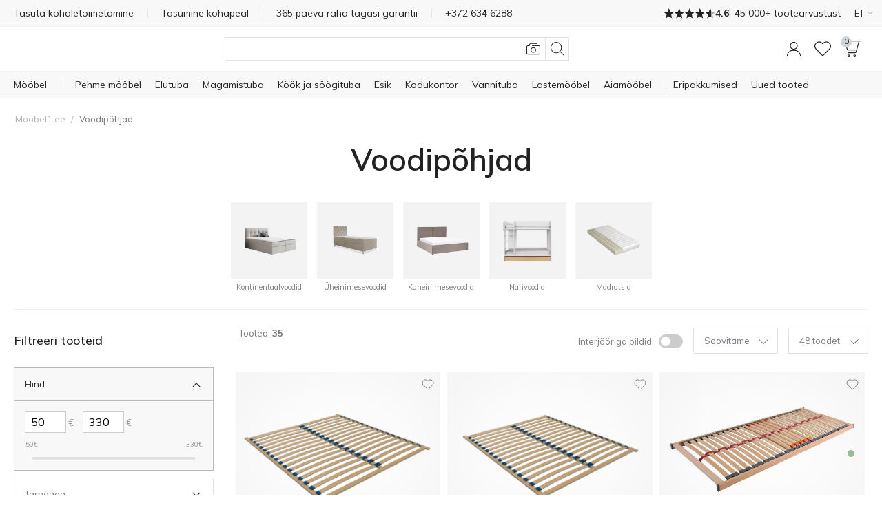

--- FILE ---
content_type: text/html; charset=utf-8
request_url: https://www.moobel1.ee/voodipohjad/
body_size: 53965
content:
<!DOCTYPE html>
<html 
    lang="et"
    dir="ltr"
    class=" "
>
<head>
<title>Voodipõhjad</title>
<base href="https://www.moobel1.ee/" />
<meta http-equiv="Content-Type" content="text/html; charset=utf-8" data-ca-mode="" />
<meta name="viewport" content="initial-scale=1.0, width=device-width" />
<meta name="description" content="Voodipõhjad sobivad igale madratsile ning tagades parema ventilatsiooni ja pikendades selle eluiga - Moobel1.ee." />
<meta name="keywords" content="voodipõhjad, voodilipid madratsile, puidust voodilipid, reguleeritavate lippidega voodipõhjad, voodilipid, reguleeritavat liistudega voodipõhjad, voodialused" />
<meta name="format-detection" content="telephone=no">

<link rel="canonical" href="https://www.moobel1.ee/voodipohjad/"/>

    <link title="Eesti" dir="ltr" type="text/html" rel="alternate" hreflang="x-default" href="https://www.moobel1.ee/voodipohjad/" />
    <link title="Eesti" dir="ltr" type="text/html" rel="alternate" hreflang="et" href="https://www.moobel1.ee/voodipohjad/" />
    <link title="English" dir="ltr" type="text/html" rel="alternate" hreflang="en" href="https://www.moobel1.ee/voodipohjad/?sl=en" />
    <link title="Русский" dir="ltr" type="text/html" rel="alternate" hreflang="ru" href="https://www.moobel1.ee/voodipohjad/?sl=ru" />

<meta property="og:title" content="Voodipõhjad"/><meta property="og:description" content="Voodipõhjad sobivad igale madratsile ning tagades parema ventilatsiooni ja pikendades selle eluiga - Moobel1.ee." /><meta property="og:url" content="https://www.moobel1.ee/voodipohjad/"/><meta property="og:image" content="https://img.moobel1.ee/detailed/4361/voodipohjad-austin-183_4361191.jpg?w=900&h=675&p=fw"/><meta property="og:image:type" content="image/jpeg"/><meta property="og:image:width" content="900"/><meta property="og:image:height" content="675"/><meta property="og:type" content="website"/>
<meta name="format-detection" content="telephone=no">
<meta name="format-detection" content="email=no" />

    <link href="https://www.moobel1.ee/images/logos/871/favicon_M1.ico" rel="shortcut icon" type="image/vnd.microsoft.icon" />

<link rel="preload" crossorigin="anonymous" as="font" href="https://www.moobel1.ee/design/themes/responsive/media/fonts/opensans.woff?1769686966" type="font/woff" />
<link type="text/css" rel="stylesheet" href="https://www.moobel1.ee/var/cache/misc/assets/design/themes/responsive/css/standalone.61d17748e1111ab4f3545226d0029e101769686970.css?1769686970" />

        
                <!-- Google Tag Manager -->
<script type="5226227069ced6bf4241e043-text/javascript" data-no-defer>(function(w,d,s,l,i){w[l]=w[l]||[];w[l].push({'gtm.start':new Date().getTime(),event:'gtm.js'});var f=d.getElementsByTagName(s)[0],j=d.createElement(s);j.async=true;j.src="https://sst.moobel1.ee/d3tjddqusdvp.js?"+i;f.parentNode.insertBefore(j,f);})(window,document,'script','dataLayer','al5i=aWQ9R1RNLVBDV1IyVg%3D%3D&page=1');</script>
<!-- End Google Tag Manager -->
    
                
            <!-- Google tag (gtag.js) -->
            <!-- Inline script moved to the bottom of the page -->
            <!-- Inline script moved to the bottom of the page -->
        
    
<link rel="preconnect" href="https://fonts.googleapis.com">
<link rel="preconnect" href="https://fonts.gstatic.com" crossorigin>
<link rel="preload" as="style"
      href="https://fonts.googleapis.com/css2?family=Mulish:wght@300..800&display=swap">
<link rel="stylesheet"
      href="https://fonts.googleapis.com/css2?family=Mulish:wght@300..800&display=swap">
<link rel="preload" as="style" href="https://fonts.googleapis.com/css2?family=Barlow+Semi+Condensed:wght@400;600;700&display=swap">
<link rel="stylesheet" href="https://fonts.googleapis.com/css2?family=Barlow+Semi+Condensed:wght@400;600;700&display=swap">


 
    <link href="https://cdn.lupasearch.com/client/lupa/style-1.14.13.css" rel="stylesheet">
    <!-- Inline script moved to the bottom of the page -->

            
    
    
    <!-- Inline script moved to the bottom of the page -->
</head>

<body>
    <div id="tygh_settings" class="hidden" data-ca-current-location="https://www.moobel1.ee" data-ca-area="C" ></div>
                <!-- Google Tag Manager (noscript) -->
<noscript><iframe src="https://sst.moobel1.ee/ns.html?id=GTM-PCWR2V" height="0" width="0" style="display:none;visibility:hidden"></iframe></noscript>
<!-- End Google Tag Manager (noscript) -->
    
<!-- Inline script moved to the bottom of the page -->

        
        <div class="ty-tygh  " data-ca-element="mainContainer" id="tygh_container">

        <div id="ajax_overlay" class="ty-ajax-overlay"></div>
<div id="ajax_loading_box" class="ty-ajax-loading-box"></div>
        <div class="cm-notification-container notification-container">
</div>
        <div class="ty-helper-container "
                    id="tygh_main_container">
            <div style="position:absolute"><span class="copy-bubble">Kopeeritud!</span></div>

                                     <div class="tygh-top-panel clearfix">
                    <div class="container-fluid  top-grid">
                            
    	    		    <section class="grid-section unity-top-section">
			    <div class="grid-container clearfix grid-container-fw">
			    	<div class="row-fluid  grid-container-fw-content">
			        		        <div class="span16 " >
											<div class="unity-tkp unity-tkp-langs">
    <div class="unity-tkp-block-vertical unity-tkp-slick ">
                                <a href="/kohaletoimetamine.html">Tasuta kohaletoimetamine</a>
                                <a href="/makseviisid.html">Tasumine kohapeal</a>
                                <a href="/tagastamine-ja-garantii.html">365 päeva raha tagasi garantii</a>
                                                                                        
            <a href="tel:+372 634 6288"><span class="unity-tkp-block-phone-vertical">+372 634 6288</span></a>
                            <a class="trustvoice-reviews-container unity-tkp-scroll-link" href="https://www.moobel1.ee/arvustused/?reviews=trustvoice">
                    <div class="trustvoice-tkp-star-rating">
                                <div class="trustvoice-tkp-star" style="--fill: 100%"></div>
                                <div class="trustvoice-tkp-star" style="--fill: 100%"></div>
                                <div class="trustvoice-tkp-star" style="--fill: 100%"></div>
                                <div class="trustvoice-tkp-star" style="--fill: 100%"></div>
                                <div class="trustvoice-tkp-star" style="--fill: 60%"></div>
            </div>

    <div class="trustvoice-reviews-rating">4.6</div>
    <div class="trustvoice-reviews-total"><span>45 000+ tootearvustust</span></div>

            </a>
            </div>
    <div class="unity-tkp-flex-block">
        <div class="trustvoice-reviews-container">
                            <a class="unity-tkp-desktop-link" href="https://www.moobel1.ee/arvustused/?reviews=trustvoice">
                        <div class="trustvoice-tkp-star-rating">
                                <div class="trustvoice-tkp-star" style="--fill: 100%"></div>
                                <div class="trustvoice-tkp-star" style="--fill: 100%"></div>
                                <div class="trustvoice-tkp-star" style="--fill: 100%"></div>
                                <div class="trustvoice-tkp-star" style="--fill: 100%"></div>
                                <div class="trustvoice-tkp-star" style="--fill: 60%"></div>
            </div>

    <div class="trustvoice-reviews-rating">4.6</div>
    <div class="trustvoice-reviews-total"><span>45 000+ tootearvustust</span></div>

                </a>
                                <details id="languages_344">
                <summary class="language-selector-dropdown__wrapper"> 
                                                                        ET                                                                                                                                                        <svg class="svg-icon-arrow" xmlns="http://www.w3.org/2000/svg" fill="none" viewBox="0 0 8 14">
  <path stroke="#222426" stroke-width=".8" d="M.3 13.4 6.7 7 .3.6"/>
</svg>
                </summary>

                <ul id="elm_sort_fields" class="language-selector-dropdown__content">
                                            <li class="unity-tkp-lang-selector">
                            <a href="https://www.moobel1.ee/voodipohjad/?sl=et" title="Vali keel" class="language-selector-dropdown__content-item-a">ET                            </a>
                        </li>
                                            <li class="unity-tkp-lang-selector">
                            <a href="https://www.moobel1.ee/voodipohjad/?sl=en" title="Vali keel" class="language-selector-dropdown__content-item-a">EN                            </a>
                        </li>
                                            <li class="unity-tkp-lang-selector">
                            <a href="https://www.moobel1.ee/voodipohjad/?sl=ru" title="Vali keel" class="language-selector-dropdown__content-item-a">RU                            </a>
                        </li>
                                    </ul>
            <!--languages_344--></details>

            </div>
</div>
							        </div>
    	    	</div>
	    				    </div>
	    </section>
	        
        </div>
    

    </div>
        
        <header class="tygh-header clearfix">
                    <div class="container-fluid  header-grid">
                            
    	    		    <section class="grid-section ">
			    <div class="grid-container clearfix">
			    	<div class="row-fluid ">
			        		        <div class="span16 " >
											<div class="unity-header__container unity-header__container-nav-row" id="unityHeaderWrapper_354"><div class="unity-header__nav" id="MegaMenu_354"><div class="unity-header__openmenu unity-header__icon"><a class="unity-header__item-link" id="UnityMenuOpenBtn"><span class="unity-header__item-link-svg-icon"><svg xmlns="http://www.w3.org/2000/svg" viewBox="0 0 20 20"><rect y="3.5" width="20" height="1"/><rect y="9.5" width="20" height="1"/><rect y="15.5" width="20" height="1"/></svg></span></a></div><div class="unity-header__nav-logo"><div class="unity-header__logo"><a href="https://www.moobel1.ee/" class="unity-header__logo-link" style=max-width:px ><img src="https://www.moobel1.ee/images/companies/1/logo/EE_no_padding_2.svg" alt="" title="" class="header__logo-img" id="header_logo_black"></a></div> 

</div><button title="Otsi" class="unity-header_click_search_icon" id="unity_header_open_search_mob"><svg xmlns="http://www.w3.org/2000/svg" viewBox="0 0 20 20"><path d="M8.16,16.32a8.16,8.16,0,1,1,8.16-8.16A8.17,8.17,0,0,1,8.16,16.32ZM8.16,1a7.16,7.16,0,1,0,7.15,7.16A7.17,7.17,0,0,0,8.16,1Z"/><rect x="16.27" y="12.71" width="1" height="8.12" transform="translate(-6.95 16.77) rotate(-45)"/></svg></button><div class="unity_mega-menu-mask" id="Menu_Search_Mask"></div><div class="unity-header__nav-icon unity-header__nav-icon-search mega-search-button list-item-right list"><div class="unity-header__search-container">
    <button id="search_back_btn" class="search-back-btn" aria-label="Tagasi"><svg xmlns="https://www.w3.org/2000/svg" viewBox="0 0 20 20"><path d="M.24,9.43a.79.79,0,0,0,0,1.13h0l5.09,5.09a.8.8,0,0,0,1.13,0,.81.81,0,0,0,0-1.14L1.93,10,6.46,5.48a.81.81,0,0,0,0-1.14.8.8,0,0,0-1.13,0ZM20,9.2H.8v1.6H20Z"/></svg></button>
    <form action="https://www.moobel1.ee/otsi/" name="search_form" method="get">
        
        <div class="my-search"><input type="text" aria-label="Otsi"  value="" id="search_input" title="" class="unity-header__search-input cm-hint"  autocomplete="off" autocomplete="off" /></div><span title="Otsi" id="n_search_input_btn" class="n-search-input-btn"><svg xmlns="http://www.w3.org/2000/svg" viewBox="0 0 20 20"><path d="M8.16,16.32a8.16,8.16,0,1,1,8.16-8.16A8.17,8.17,0,0,1,8.16,16.32ZM8.16,1a7.16,7.16,0,1,0,7.15,7.16A7.17,7.17,0,0,0,8.16,1Z"/><rect x="16.27" y="12.71" width="1" height="8.12" transform="translate(-6.95 16.77) rotate(-45)"/></svg></span>    <input type="hidden" name="security_hash" class="cm-no-hide-input" value="aa9f615f8ce456355f937cd3969c7c5c" /></form>

            <button title="Pildiotsing"
            class="eb-visualsearch get-visual-search-view cm-ajax"
            title=Otsi pildi abil><svg xmlns="https://www.w3.org/2000/svg" viewBox="0 0 20 20"><path d="M10,15.54a3.85,3.85,0,1,1,3.84-3.85A3.85,3.85,0,0,1,10,15.54Zm0-6.69a2.85,2.85,0,1,0,2.85,2.84A2.85,2.85,0,0,0,10,8.85Z"/><path d="M17.77,5H16.19L16,3.57A2.23,2.23,0,0,0,13.8,1.7H6.29A2.22,2.22,0,0,0,4.1,3.55L3.79,5H2.23a2.23,2.23,0,0,0-1.57.65A2.18,2.18,0,0,0,0,7.31v8.77A2.22,2.22,0,0,0,2.23,18.3H17.78A2.21,2.21,0,0,0,20,16.08V7.32A2.24,2.24,0,0,0,17.77,5ZM19,16.09a1.19,1.19,0,0,1-1.24,1.22H2.22A1.23,1.23,0,0,1,1,16.08V7.25a1.2,1.2,0,0,1,.36-.86A1.23,1.23,0,0,1,2.22,6H4.6l.48-2.3a1.23,1.23,0,0,1,1.21-1h7.52a1.2,1.2,0,0,1,1.24,1L15.19,5H8.3V6h9.52A1.24,1.24,0,0,1,19,7.31Z"/></svg></button>
        <button class="search-clear hidden"><svg xmlns="https://www.w3.org/2000/svg" viewBox="0 0 20 20"><rect x="-3.65" y="9.5" width="27.29" height="0.99" transform="translate(-4.14 10) rotate(-45)"/><rect x="9.5" y="-3.65" width="0.99" height="27.29" transform="translate(-4.14 10) rotate(-45)"/></svg></button>
</div>
</div><div class="unity-header__nav-icon unity-header__nav-icon-profile list-item-right list">
    <div class="profiles-modal hide-mob not-logged-in">
            <div id="unity_modal_profiles_opener" class="unity-modal-opener" data-open="unity_modal_profiles" tabindex="0" role="button" aria-label="Tere!">
        <span>
            <svg xmlns="https://www.w3.org/2000/svg" viewBox="0 0 20 20"><path d="M10,11.08a5.54,5.54,0,1,1,5.54-5.53A5.54,5.54,0,0,1,10,11.08ZM10,1a4.54,4.54,0,1,0,4.54,4.54A4.54,4.54,0,0,0,10,1Z"/><path d="M20,20H19c0-4.05-3.5-7.24-7.81-7.24H8.81C4.5,12.76,1,16,1,20H0a8.51,8.51,0,0,1,8.81-8.24h2.38A8.51,8.51,0,0,1,20,20Z"/></svg>
        </span>
            </div>

<div class="unity-modal" id="unity_modal_profiles" aria-hidden="true" role="dialog">
            <div class="unity-modal-mask" data-close="unity_modal_profiles">
                <button type="button" aria-label="Sulge">
                    <svg xmlns="http://www.w3.org/2000/svg" viewBox="0 0 20 20"><line x2="20" y2="20"/><line x1="20" y2="20"/></svg>                </button>
            </div>
            <div class="unity-modal-container">
                <div class="unity-modal-body">
                    <div class="unity-modal-header">
                        <h3 class="unity-modal-title">Tere!</h3>
                    </div>
                    <div class="unity-modal-content">
                            <div id="account_info_672" class="account-info-content">
            <div class="profiles-wrapper">
            <div class="profiles-description-block"><p class="profile_description">Logige sisse või registreeruge ja näete kõiki oma tellimusi ühes kohas</p></div>
            <div class="profiles-buttons-block">
                <a href="https://www.moobel1.ee/auth-loginform/" rel="nofollow" class="ty-btn ty-btn__secondary">Logi sisse</a>
                <a href="https://www.moobel1.ee/registreerimine/" rel="nofollow" class="ty-btn ty-btn__primary">Registreeri</a>
            </div>
        </div>
    
    
    <ul class="ty-account-info">
                            <li class="ty-account-info__item ty-dropdown-box__item"><a class="ty-account-info__a underlined" href="https://www.moobel1.ee/jalgi-tellimust/" rel="nofollow"><svg xmlns="http://www.w3.org/2000/svg" viewBox="0 0 20 20"><path d="M20,16.67,14.62,20,10,16.67,5.38,20,0,16.67V0L5.38,3.33,10,0l4.62,3.33L20,0ZM10.42,5.83H9.58V1.33L5.83,4V7.5H5V4.08L.83,1.5V16.2L5,18.78V13.33h.83v5.32l3.75-2.71V11.67h.84v4.27l3.75,2.71V14.17H15v4.61l4.17-2.58V1.5L15,4.08V6.67h-.83V4l-3.75-2.7Zm6.81,5.85-1.08-1.06,1.06-1.08L16.62,9,15.56,10,14.48,9l-.59.58L15,10.62,13.91,11.7l.59.59,1.06-1.08,1.08,1.06Zm-11.76-.5a2.52,2.52,0,0,1-.9-.17l.33-.92a1.65,1.65,0,0,0,.58.1,1.67,1.67,0,0,0,.62-.12l.38.91A2.67,2.67,0,0,1,5.47,11.18Zm-2.16-2a.81.81,0,1,0,.8.8A.8.8,0,0,0,3.31,9.2Zm9.39,1.32-1.38-.79.48-.85,1.39.79Zm-5.38,0-.5-.85,1.36-.81.51.84Zm3.27-1.18a1.63,1.63,0,0,0-1.2,0l-.34-.92a2.75,2.75,0,0,1,.9-.16,2.5,2.5,0,0,1,1,.21Z"/></svg>Jälgi tellimust</a></li>
                        <li class="ty-account-info__item ty-dropdown-box__item"><a class="ty-account-info__a" href="https://www.moobel1.ee/wishlist-view/" rel="nofollow"><svg xmlns="https://www.w3.org/2000/svg" viewBox="0 0 20 20"><path d="M10,18.86a.51.51,0,0,1-.36-.15l-8.15-8.2A5.53,5.53,0,0,1,2,2.45a5.65,5.65,0,0,1,8,.73,5.65,5.65,0,0,1,8-.73,5.52,5.52,0,0,1,.57,8l0,0-8.15,8.2A.51.51,0,0,1,10,18.86ZM5.6,2.15A4.64,4.64,0,0,0,2.67,3.22a4.51,4.51,0,0,0-.44,6.62L10,17.65l7.78-7.83a4.49,4.49,0,0,0-.45-6.6c-1.72-1.43-4.64-1.72-6.95,1a.5.5,0,0,1-.76,0A5.25,5.25,0,0,0,5.6,2.15Z"/></svg>Soovinimekiri</a></li>
    </ul>

    
<!--account_info_672--></div>
                    </div>
                </div>
            </div>
    </div>
    </div>
</div><div class="unity-header__nav-icon unity-header__nav-icon-wishlist  list"><a href="https://www.moobel1.ee/wishlist-view/" class="unity-header__nav-item-l1-link" aria-label="Soovitud kaubad"><span class="unity-header__nav-item-l1-link-svg-icon unity-header__nav-item-link-ico unity-header__nav-item-link-ico-default"><svg xmlns="http://www.w3.org/2000/svg" viewBox="0 0 20 20"><path d="M10,18.86a.47.47,0,0,1-.35-.15l-8.16-8.2A5.53,5.53,0,0,1,2,2.45a5.65,5.65,0,0,1,8,.73,5.65,5.65,0,0,1,8-.73,5.52,5.52,0,0,1,.57,8l0,0-8.16,8.2A.47.47,0,0,1,10,18.86ZM5.6,2.15A4.61,4.61,0,0,0,2.67,3.22a4.5,4.5,0,0,0-.44,6.62L10,17.65l7.79-7.83a4.5,4.5,0,0,0-.46-6.6c-1.72-1.43-4.64-1.72-6.95,1a.5.5,0,0,1-.76,0A5.25,5.25,0,0,0,5.6,2.15Z"/></svg><span class="" id="wishlist_status_icon_354l1991135"><span class="ty-wishlist__amount"  style="display: none;" >0</span><!--wishlist_status_icon_354l1991135--></span></span><span class="unity-header__nav-item-name-link">Soovitud kaubad</span></a></div><div class="unity-header__nav-icon unity-header__nav-icon-cart list-item-right list">
    

<div class="unity_cart-slide-oppener unity_slide_open_btn_cart_slide_id">
    <div class="unity-header__item-link">
                
            <div id="unity_modal_354_opener" class="unity-modal-opener" data-open="unity_modal_354" tabindex="0" role="button" aria-label="Ostukorv">
        <span>
                        <span class="unity-header__item-link-svg-icon" id="cart_status_icon_desktop_content">
                <svg xmlns="http://www.w3.org/2000/svg" viewBox="0 0 20 20"><path d="M1.46,0A1.41,1.41,0,0,0,.32.6,1.65,1.65,0,0,0,.08,2.07l2.36,8.7a1.49,1.49,0,0,0,1.4,1.09h9.84l-.52,1.89a.49.49,0,0,1-.44.37H4.16v1h8.56A1.47,1.47,0,0,0,14.11,14l3-10.93L17.72,1H20V0ZM13.62,10.86H3.84a.5.5,0,0,1-.44-.37L1,1.79a.74.74,0,0,1,.09-.6A.44.44,0,0,1,1.46,1H16.68l-2.63,9.48A.49.49,0,0,1,13.62,10.86Z"/><path d="M4.84,20a1.59,1.59,0,1,1,1.59-1.58A1.58,1.58,0,0,1,4.84,20Zm0-2.17a.59.59,0,1,0,.59.59A.59.59,0,0,0,4.84,17.83Z"/><path d="M11.91,20a1.59,1.59,0,1,1,1.58-1.58A1.59,1.59,0,0,1,11.91,20Zm0-2.17a.59.59,0,1,0,.59.59A.59.59,0,0,0,11.91,17.83Z"/></svg>                <span class="unity-header__nav-cart-counter nav-cart-empty">0</span>
            <!--cart_status_icon_desktop_content--></span>
        
        </span>
            </div>

<div class="unity-modal cart-popup" id="unity_modal_354" aria-hidden="true" role="dialog">
            <div class="unity-modal-mask" data-close="unity_modal_354">
                <button type="button" aria-label="Sulge">
                    <svg xmlns="http://www.w3.org/2000/svg" viewBox="0 0 20 20"><line x2="20" y2="20"/><line x1="20" y2="20"/></svg>                </button>
            </div>
            <div class="unity-modal-container">
                <div class="unity-modal-body">
                    <div class="unity-modal-header">
                        <h3 class="unity-modal-title">Ostukorv</h3>
                    </div>
                    <div class="unity-modal-content">
                                    <!-- Inline script moved to the bottom of the page -->
<!-- Inline script moved to the bottom of the page -->

    
    

<div class="cart-popup-content-wrapper" id="cart_status_cart_slide_id_desktop_content">
                    <div class="cart-empty-wrapper">
    <div class="cart-empty-content">
        <div class="cart-empty-icon-wrapper">
            <span class="unity-header__item-link-svg-icon link">
                <svg xmlns="http://www.w3.org/2000/svg" viewBox="0 0 20 20"><path d="M1.46,0A1.41,1.41,0,0,0,.32.6,1.65,1.65,0,0,0,.08,2.07l2.36,8.7a1.49,1.49,0,0,0,1.4,1.09h9.84l-.52,1.89a.49.49,0,0,1-.44.37H4.16v1h8.56A1.47,1.47,0,0,0,14.11,14l3-10.93L17.72,1H20V0ZM13.62,10.86H3.84a.5.5,0,0,1-.44-.37L1,1.79a.74.74,0,0,1,.09-.6A.44.44,0,0,1,1.46,1H16.68l-2.63,9.48A.49.49,0,0,1,13.62,10.86Z"/><path d="M4.84,20a1.59,1.59,0,1,1,1.59-1.58A1.58,1.58,0,0,1,4.84,20Zm0-2.17a.59.59,0,1,0,.59.59A.59.59,0,0,0,4.84,17.83Z"/><path d="M11.91,20a1.59,1.59,0,1,1,1.58-1.58A1.59,1.59,0,0,1,11.91,20Zm0-2.17a.59.59,0,1,0,.59.59A.59.59,0,0,0,11.91,17.83Z"/></svg>                <span class="unity-header__nav-cart-counter nav-cart-empty">0</span>
            </span>
        </div>
        <p class="cart-empty-message">Sinu ostukorv on tühi</p>
        <div class="buttons-container ty-cart-content__bottom-buttons clearfix">
            <div class="ty-float-left ty-cart-content__left-buttons">
                    
 
    <a href="https://www.moobel1.ee/voodipohjad/"  class="ty-btn ty-btn__secondary " >Jätka ostlemist</a>
            </div>
        </div>
    </div>
</div>    <!--cart_status_cart_slide_id_desktop_content--></div>
        
                    </div>
                </div>
            </div>
    </div>
    </div>
</div></div></div></div>

        <!-- Inline script moved to the bottom of the page --><div class="unity-header__desktop unity-header__container unity-header__container-fw" id="unityHeaderWrapper_379"><nav class="unity-header__nav-list-container"><ul class="unity-header__nav-items unity-header__nav-items-"><li class="unity-header__nav-item unity-header__nav-item-full_tree unity-header__nav-item-drop-down-Y mega-list-item list-item-left link-bold align-left list"><details><summary class="unity-header__nav-item-l1-link header-cursor-default"><span class="unity-header__nav-item-name-link">Mööbel</span></summary><div class="unity-header__nav-full-tree-wrapper" id="unityheaderNavFullTreeWrapper_991014"><ul class="unity-header__nav-full-tree"><li class="unity-header__nav-full-tree__l1 " aria-hidden="true"><details class="is-open always-open" open><summary class="unity-header__nav-full-tree-l1-link unity-header__nav-full-tree-l1-subcategories header-cursor-default" data-submenu-id="unity-header__nav-full-tree-l2-wrapper__991016"><span class="unity-header__nav-full-tree-link-name">Pehme mööbel</span><i class="ty-icon-right-open"></i></summary><div class="unity-header__nav-full-tree-l2-wrapper columns-l2-2 " id="unityheaderNavFullTreeWrapper_l2_991016"><div class="unity-header__nav-full-tree-l2-block"><div class="unity-header__nav-full-tree unity-header__nav-full-tree-l2"><span class="unity-header__nav-full-tree__l2 column-l2-2  "><a href="https://www.moobel1.ee/pehme-moeoebel/diivanid/" aria-hidden="true" class="unity-header__nav-full-tree-l2-link"><img src="/images/lazy_thumbs/1x1.jpg" data-src="https://img.moobel1.ee/_f1_/images/category_icons/sofas.png?w=125&amp;h=125&amp;vh=14" alt="Kategooria Diivanid" class="unity-header__nav-full-tree-l1__img lazy" /><span class="unity-header__nav-full-tree-link-name">Diivanid</span></a></span><span class="unity-header__nav-full-tree__l2 column-l2-2  "><a href="https://www.moobel1.ee/pehme-moeoebel/nurgadiivanid/" aria-hidden="true" class="unity-header__nav-full-tree-l2-link"><img src="/images/lazy_thumbs/1x1.jpg" data-src="https://img.moobel1.ee/_f1_/images/category_icons/corner_sofas.png?w=125&amp;h=125&amp;vh=14" alt="Kategooria Nurgadiivanid" class="unity-header__nav-full-tree-l1__img lazy" /><span class="unity-header__nav-full-tree-link-name">Nurgadiivanid</span></a></span><span class="unity-header__nav-full-tree__l2 column-l2-2  "><a href="https://www.moobel1.ee/pehme-moeoebel/diivanvoodid/" aria-hidden="true" class="unity-header__nav-full-tree-l2-link"><img src="/images/lazy_thumbs/1x1.jpg" data-src="https://img.moobel1.ee/_f1_/images/category_icons/sofa_beds.png?w=125&amp;h=125&amp;vh=14" alt="Kategooria Diivanvoodid" class="unity-header__nav-full-tree-l1__img lazy" /><span class="unity-header__nav-full-tree-link-name">Diivanvoodid</span></a></span><span class="unity-header__nav-full-tree__l2 column-l2-2  "><a href="https://www.moobel1.ee/pehme-moeoebel/pehme-moeoebli-komplektid/" aria-hidden="true" class="unity-header__nav-full-tree-l2-link"><img src="/images/lazy_thumbs/1x1.jpg" data-src="https://img.moobel1.ee/_f1_/images/category_icons/upholstered_furniture.png?w=125&amp;h=125&amp;vh=14" alt="Kategooria Pehme mööbli komplektid" class="unity-header__nav-full-tree-l1__img lazy" /><span class="unity-header__nav-full-tree-link-name">Pehme mööbli komplektid</span></a></span><span class="unity-header__nav-full-tree__l2 column-l2-2  "><a href="https://www.moobel1.ee/pehme-moeoebel/tugitoolid/" aria-hidden="true" class="unity-header__nav-full-tree-l2-link"><img src="/images/lazy_thumbs/1x1.jpg" data-src="https://img.moobel1.ee/_f1_/images/category_icons/armchairs_new.png?w=125&amp;h=125&amp;vh=14" alt="Kategooria Tugitoolid" class="unity-header__nav-full-tree-l1__img lazy" /><span class="unity-header__nav-full-tree-link-name">Tugitoolid</span></a></span><span class="unity-header__nav-full-tree__l2 column-l2-2  "><a href="https://www.moobel1.ee/pehme-moeoebel/nurgadiivanid/u-kujulised-nurgadiivanid/" aria-hidden="true" class="unity-header__nav-full-tree-l2-link"><img src="/images/lazy_thumbs/1x1.jpg" data-src="https://img.moobel1.ee/_f1_/images/category_icons/u_shaped_corner_sofas.png?w=125&amp;h=125&amp;vh=14" alt="Kategooria U-kujulised nurgadiivanid" class="unity-header__nav-full-tree-l1__img lazy" /><span class="unity-header__nav-full-tree-link-name">U-kujulised nurgadiivanid</span></a></span><span class="unity-header__nav-full-tree__l2 column-l2-2  "><a href="https://www.moobel1.ee/pehme-moeoebel/moodulmoeoebel/" aria-hidden="true" class="unity-header__nav-full-tree-l2-link"><img src="/images/lazy_thumbs/1x1.jpg" data-src="https://img.moobel1.ee/_f1_/images/category_icons/modular_furniture.png?w=125&amp;h=125&amp;vh=14" alt="Kategooria Moodulmööbel" class="unity-header__nav-full-tree-l1__img lazy" /><span class="unity-header__nav-full-tree-link-name">Moodulmööbel</span></a></span><span class="unity-header__nav-full-tree__l2 column-l2-2  "><a href="https://www.moobel1.ee/pehme-moeoebel/chesterfield-moeoebel/" aria-hidden="true" class="unity-header__nav-full-tree-l2-link"><img src="/images/lazy_thumbs/1x1.jpg" data-src="https://img.moobel1.ee/_f1_/images/category_icons/chesterfield_furniture.png?w=125&amp;h=125&amp;vh=14" alt="Kategooria Chesterfield mööbel" class="unity-header__nav-full-tree-l1__img lazy" /><span class="unity-header__nav-full-tree-link-name">Chesterfield mööbel</span></a></span><span class="unity-header__nav-full-tree__l2 column-l2-2  "><a href="https://www.moobel1.ee/pehme-moeoebel/kusetid/" aria-hidden="true" class="unity-header__nav-full-tree-l2-link"><img src="/images/lazy_thumbs/1x1.jpg" data-src="https://img.moobel1.ee/_f1_/images/category_icons/chaise_lounges.png?w=125&amp;h=125&amp;vh=14" alt="Kategooria Kušetid" class="unity-header__nav-full-tree-l1__img lazy" /><span class="unity-header__nav-full-tree-link-name">Kušetid</span></a></span><span class="unity-header__nav-full-tree__l2 column-l2-2  "><a href="https://www.moobel1.ee/pehmed-pingid/" aria-hidden="true" class="unity-header__nav-full-tree-l2-link"><img src="/images/lazy_thumbs/1x1.jpg" data-src="https://img.moobel1.ee/_f1_/images/category_icons/upholstered_benches.png?w=125&amp;h=125&amp;vh=14" alt="Kategooria Pehmed pingid" class="unity-header__nav-full-tree-l1__img lazy" /><span class="unity-header__nav-full-tree-link-name">Pehmed pingid</span></a></span><span class="unity-header__nav-full-tree__l2 column-l2-2  "><a href="https://www.moobel1.ee/pehme-moeoebel/tumbad/" aria-hidden="true" class="unity-header__nav-full-tree-l2-link"><img src="/images/lazy_thumbs/1x1.jpg" data-src="https://img.moobel1.ee/_f1_/images/category_icons/pouffes.png?w=125&amp;h=125&amp;vh=14" alt="Kategooria Tumbad" class="unity-header__nav-full-tree-l1__img lazy" /><span class="unity-header__nav-full-tree-link-name">Tumbad</span></a></span><span class="unity-header__nav-full-tree__l2 column-l2-2  menu-col-break"><a href="https://www.moobel1.ee/recliner-moeoebel/" aria-hidden="true" class="unity-header__nav-full-tree-l2-link"><img src="/images/lazy_thumbs/1x1.jpg" data-src="https://img.moobel1.ee/_f1_/images/category_icons/recliners.png?w=125&amp;h=125&amp;vh=14" alt="Kategooria Recliner mööbel" class="unity-header__nav-full-tree-l1__img lazy" /><span class="unity-header__nav-full-tree-link-name">Recliner mööbel</span></a></span><span class="unity-header__nav-full-tree__l2 column-l2-2  "><a href="https://www.moobel1.ee/pehme-moeoebel/" aria-hidden="true" class="unity-header__nav-full-tree-l2-link"><img src="/images/lazy_thumbs/1x1.jpg" data-src="https://img.moobel1.ee/_f1_/images/category_icons/all_furniture.png?w=125&amp;h=125&amp;vh=14" alt="Kategooria Kõik pehme mööbel" class="unity-header__nav-full-tree-l1__img lazy" /><span class="unity-header__nav-full-tree-link-name">Kõik pehme mööbel</span></a></span></div></div></div></details></li><li class="unity-header__nav-full-tree__l1 " aria-hidden="true"><details ><summary class="unity-header__nav-full-tree-l1-link unity-header__nav-full-tree-l1-subcategories header-cursor-default" data-submenu-id="unity-header__nav-full-tree-l2-wrapper__991017"><span class="unity-header__nav-full-tree-link-name">Korpusmööbel</span><i class="ty-icon-right-open"></i></summary><div class="unity-header__nav-full-tree-l2-wrapper columns-l2-2 " id="unityheaderNavFullTreeWrapper_l2_991017"><div class="unity-header__nav-full-tree-l2-block"><div class="unity-header__nav-full-tree unity-header__nav-full-tree-l2"><span class="unity-header__nav-full-tree__l2 column-l2-2  "><a href="https://www.moobel1.ee/elutoamoeoebel/elutoamoeoebli-komplektid/" aria-hidden="true" class="unity-header__nav-full-tree-l2-link"><img src="/images/lazy_thumbs/1x1.jpg" data-src="https://img.moobel1.ee/_f1_/images/category_icons/wall_units.png?w=125&amp;h=125&amp;vh=14" alt="Kategooria Elutoa mööbli komplektid" class="unity-header__nav-full-tree-l1__img lazy" /><span class="unity-header__nav-full-tree-link-name">Elutoa mööbli komplektid</span></a></span><span class="unity-header__nav-full-tree__l2 column-l2-2  "><a href="https://www.moobel1.ee/kummutid/" aria-hidden="true" class="unity-header__nav-full-tree-l2-link"><img src="/images/lazy_thumbs/1x1.jpg" data-src="https://img.moobel1.ee/_f1_/images/category_icons/chest_of_drawers.png?w=125&amp;h=125&amp;vh=14" alt="Kategooria Kummutid" class="unity-header__nav-full-tree-l1__img lazy" /><span class="unity-header__nav-full-tree-link-name">Kummutid</span></a></span><span class="unity-header__nav-full-tree__l2 column-l2-2  "><a href="https://www.moobel1.ee/riiulid/" aria-hidden="true" class="unity-header__nav-full-tree-l2-link"><img src="/images/lazy_thumbs/1x1.jpg" data-src="https://img.moobel1.ee/_f1_/images/category_icons/shelves.png?w=125&amp;h=125&amp;vh=14" alt="Kategooria Riiulid" class="unity-header__nav-full-tree-l1__img lazy" /><span class="unity-header__nav-full-tree-link-name">Riiulid</span></a></span><span class="unity-header__nav-full-tree__l2 column-l2-2  "><a href="https://www.moobel1.ee/kapid/" aria-hidden="true" class="unity-header__nav-full-tree-l2-link"><img src="/images/lazy_thumbs/1x1.jpg" data-src="https://img.moobel1.ee/_f1_/images/category_icons/cabinets.png?w=125&amp;h=125&amp;vh=14" alt="Kategooria Kapid" class="unity-header__nav-full-tree-l1__img lazy" /><span class="unity-header__nav-full-tree-link-name">Kapid</span></a></span><span class="unity-header__nav-full-tree__l2 column-l2-2  "><a href="https://www.moobel1.ee/riidekapid/" aria-hidden="true" class="unity-header__nav-full-tree-l2-link"><img src="/images/lazy_thumbs/1x1.jpg" data-src="https://img.moobel1.ee/_f1_/images/category_icons/wardrobes.png?w=125&amp;h=125&amp;vh=14" alt="Kategooria Riidekapid" class="unity-header__nav-full-tree-l1__img lazy" /><span class="unity-header__nav-full-tree-link-name">Riidekapid</span></a></span><span class="unity-header__nav-full-tree__l2 column-l2-2  "><a href="https://www.moobel1.ee/tv-alused/" aria-hidden="true" class="unity-header__nav-full-tree-l2-link"><img src="/images/lazy_thumbs/1x1.jpg" data-src="https://img.moobel1.ee/_f1_/images/category_icons/tv_tables.png?w=125&amp;h=125&amp;vh=14" alt="Kategooria TV-alused" class="unity-header__nav-full-tree-l1__img lazy" /><span class="unity-header__nav-full-tree-link-name">TV-alused</span></a></span><span class="unity-header__nav-full-tree__l2 column-l2-2  "><a href="https://www.moobel1.ee/riiulid/seinariiulid/" aria-hidden="true" class="unity-header__nav-full-tree-l2-link"><img src="/images/lazy_thumbs/1x1.jpg" data-src="https://img.moobel1.ee/_f1_/images/category_icons/hanging_shelves.png?w=125&amp;h=125&amp;vh=14" alt="Kategooria Seinariiulid" class="unity-header__nav-full-tree-l1__img lazy" /><span class="unity-header__nav-full-tree-link-name">Seinariiulid</span></a></span><span class="unity-header__nav-full-tree__l2 column-l2-2  "><a href="https://www.moobel1.ee/esikumoeoebel/esikukomplektid/" aria-hidden="true" class="unity-header__nav-full-tree-l2-link"><img src="/images/lazy_thumbs/1x1.jpg" data-src="https://img.moobel1.ee/_f1_/images/category_icons/hallway_sets.png?w=125&amp;h=125&amp;vh=14" alt="Kategooria Esikukomplektid" class="unity-header__nav-full-tree-l1__img lazy" /><span class="unity-header__nav-full-tree-link-name">Esikukomplektid</span></a></span><span class="unity-header__nav-full-tree__l2 column-l2-2  "><a href="https://www.moobel1.ee/jalatsikapid/" aria-hidden="true" class="unity-header__nav-full-tree-l2-link"><img src="/images/lazy_thumbs/1x1.jpg" data-src="https://img.moobel1.ee/_f1_/images/category_icons/shoe_cabinets.png?w=125&amp;h=125&amp;vh=14" alt="Kategooria Jalatsikapid" class="unity-header__nav-full-tree-l1__img lazy" /><span class="unity-header__nav-full-tree-link-name">Jalatsikapid</span></a></span><span class="unity-header__nav-full-tree__l2 column-l2-2  "><a href="https://www.moobel1.ee/oeoekapid/" aria-hidden="true" class="unity-header__nav-full-tree-l2-link"><img src="/images/lazy_thumbs/1x1.jpg" data-src="https://img.moobel1.ee/_f1_/images/category_icons/bedside_tables.png?w=125&amp;h=125&amp;vh=14" alt="Kategooria Öökapid" class="unity-header__nav-full-tree-l1__img lazy" /><span class="unity-header__nav-full-tree-link-name">Öökapid</span></a></span><span class="unity-header__nav-full-tree__l2 column-l2-2  menu-col-break"><a href="https://www.moobel1.ee/sahtelkapid/" aria-hidden="true" class="unity-header__nav-full-tree-l2-link"><img src="/images/lazy_thumbs/1x1.jpg" data-src="https://img.moobel1.ee/_f1_/images/category_icons/drawer_blocks.png?w=125&amp;h=125&amp;vh=14" alt="Kategooria Sahtelkapid" class="unity-header__nav-full-tree-l1__img lazy" /><span class="unity-header__nav-full-tree-link-name">Sahtelkapid</span></a></span><span class="unity-header__nav-full-tree__l2 column-l2-2  "><a href="https://www.moobel1.ee/koeoegi-ja-soeoegitoamoeoebel/koeoegikomplektid/" aria-hidden="true" class="unity-header__nav-full-tree-l2-link"><img src="/images/lazy_thumbs/1x1.jpg" data-src="https://img.moobel1.ee/_f1_/images/category_icons/kitchen_sets.png?w=125&amp;h=125&amp;vh=14" alt="Kategooria Köögikomplektid" class="unity-header__nav-full-tree-l1__img lazy" /><span class="unity-header__nav-full-tree-link-name">Köögikomplektid</span></a></span><span class="unity-header__nav-full-tree__l2 column-l2-2  "><a href="https://www.moobel1.ee/kodukontori-moeoebel/kodukontori-komplektid/" aria-hidden="true" class="unity-header__nav-full-tree-l2-link"><img src="/images/lazy_thumbs/1x1.jpg" data-src="https://img.moobel1.ee/_f1_/images/category_icons/office_furniture_sets.png?w=125&amp;h=125&amp;vh=14" alt="Kategooria Kontorikomplektid" class="unity-header__nav-full-tree-l1__img lazy" /><span class="unity-header__nav-full-tree-link-name">Kontorikomplektid</span></a></span><span class="unity-header__nav-full-tree__l2 column-l2-2  "><a href="https://www.moobel1.ee/vannitoamoeoebel/vannitoa-komplektid/" aria-hidden="true" class="unity-header__nav-full-tree-l2-link"><img src="/images/lazy_thumbs/1x1.jpg" data-src="https://img.moobel1.ee/_f1_/images/category_icons/bathroom_sets.png?w=125&amp;h=125&amp;vh=14" alt="Kategooria Vannitoa komplektid" class="unity-header__nav-full-tree-l1__img lazy" /><span class="unity-header__nav-full-tree-link-name">Vannitoa komplektid</span></a></span></div></div></div></details></li><li class="unity-header__nav-full-tree__l1 " aria-hidden="true"><details ><summary class="unity-header__nav-full-tree-l1-link unity-header__nav-full-tree-l1-subcategories header-cursor-default" data-submenu-id="unity-header__nav-full-tree-l2-wrapper__991018"><span class="unity-header__nav-full-tree-link-name">Lauad ja toolid</span><i class="ty-icon-right-open"></i></summary><div class="unity-header__nav-full-tree-l2-wrapper columns-l2-2 " id="unityheaderNavFullTreeWrapper_l2_991018"><div class="unity-header__nav-full-tree-l2-block"><div class="unity-header__nav-full-tree unity-header__nav-full-tree-l2"><span class="unity-header__nav-full-tree__l2 column-l2-2  "><a href="https://www.moobel1.ee/lauad/" aria-hidden="true" class="unity-header__nav-full-tree-l2-link"><img src="/images/lazy_thumbs/1x1.jpg" data-src="https://img.moobel1.ee/_f1_/images/category_icons/oval_table.png?w=125&amp;h=125&amp;vh=14" alt="Kategooria Lauad" class="unity-header__nav-full-tree-l1__img lazy" /><span class="unity-header__nav-full-tree-link-name">Lauad</span></a></span><span class="unity-header__nav-full-tree__l2 column-l2-2  "><a href="https://www.moobel1.ee/soeoegitoa-komplektid/" aria-hidden="true" class="unity-header__nav-full-tree-l2-link"><img src="/images/lazy_thumbs/1x1.jpg" data-src="https://img.moobel1.ee/_f1_/images/category_icons/dining_sets.png?w=125&amp;h=125&amp;vh=14" alt="Kategooria Söögitoakomplektid" class="unity-header__nav-full-tree-l1__img lazy" /><span class="unity-header__nav-full-tree-link-name">Söögitoakomplektid</span></a></span><span class="unity-header__nav-full-tree__l2 column-l2-2  "><a href="https://www.moobel1.ee/diivanilauad/" aria-hidden="true" class="unity-header__nav-full-tree-l2-link"><img src="/images/lazy_thumbs/1x1.jpg" data-src="https://img.moobel1.ee/_f1_/images/category_icons/coffee_tables.png?w=125&amp;h=125&amp;vh=14" alt="Kategooria Diivanilauad" class="unity-header__nav-full-tree-l1__img lazy" /><span class="unity-header__nav-full-tree-link-name">Diivanilauad</span></a></span><span class="unity-header__nav-full-tree__l2 column-l2-2  "><a href="https://www.moobel1.ee/konsoollauad/" aria-hidden="true" class="unity-header__nav-full-tree-l2-link"><img src="/images/lazy_thumbs/1x1.jpg" data-src="https://img.moobel1.ee/_f1_/images/category_icons/console_tables.png?w=125&amp;h=125&amp;vh=14" alt="Kategooria Konsoolid" class="unity-header__nav-full-tree-l1__img lazy" /><span class="unity-header__nav-full-tree-link-name">Konsoolid</span></a></span><span class="unity-header__nav-full-tree__l2 column-l2-2  "><a href="https://www.moobel1.ee/baarilauad/" aria-hidden="true" class="unity-header__nav-full-tree-l2-link"><img src="/images/lazy_thumbs/1x1.jpg" data-src="https://img.moobel1.ee/_f1_/images/category_icons/bar_tables.png?w=125&amp;h=125&amp;vh=14" alt="Kategooria Baarilauad" class="unity-header__nav-full-tree-l1__img lazy" /><span class="unity-header__nav-full-tree-link-name">Baarilauad</span></a></span><span class="unity-header__nav-full-tree__l2 column-l2-2  "><a href="https://www.moobel1.ee/kirjutuslauad/" aria-hidden="true" class="unity-header__nav-full-tree-l2-link"><img src="/images/lazy_thumbs/1x1.jpg" data-src="https://img.moobel1.ee/_f1_/images/category_icons/office_tables.png?w=125&amp;h=125&amp;vh=14" alt="Kategooria Kirjutuslauad" class="unity-header__nav-full-tree-l1__img lazy" /><span class="unity-header__nav-full-tree-link-name">Kirjutuslauad</span></a></span><span class="unity-header__nav-full-tree__l2 column-l2-2  "><a href="https://www.moobel1.ee/kirjutuslauad/kontori-nurgalauad/" aria-hidden="true" class="unity-header__nav-full-tree-l2-link"><img src="/images/lazy_thumbs/1x1.jpg" data-src="https://img.moobel1.ee/_f1_/images/category_icons/corner_tables.png?w=125&amp;h=125&amp;vh=14" alt="Kategooria Kontori nurgalauad" class="unity-header__nav-full-tree-l1__img lazy" /><span class="unity-header__nav-full-tree-link-name">Kontori nurgalauad</span></a></span><span class="unity-header__nav-full-tree__l2 column-l2-2  "><a href="https://www.moobel1.ee/toolid/" aria-hidden="true" class="unity-header__nav-full-tree-l2-link"><img src="/images/lazy_thumbs/1x1.jpg" data-src="https://img.moobel1.ee/_f1_/images/category_icons/chairs_new_1.png?w=125&amp;h=125&amp;vh=14" alt="Kategooria Toolid" class="unity-header__nav-full-tree-l1__img lazy" /><span class="unity-header__nav-full-tree-link-name">Toolid</span></a></span><span class="unity-header__nav-full-tree__l2 column-l2-2  "><a href="https://www.moobel1.ee/baaritoolid/" aria-hidden="true" class="unity-header__nav-full-tree-l2-link"><img src="/images/lazy_thumbs/1x1.jpg" data-src="https://img.moobel1.ee/_f1_/images/category_icons/bar_chair.png?w=125&amp;h=125&amp;vh=14" alt="Kategooria Baaritoolid" class="unity-header__nav-full-tree-l1__img lazy" /><span class="unity-header__nav-full-tree-link-name">Baaritoolid</span></a></span><span class="unity-header__nav-full-tree__l2 column-l2-2  "><a href="https://www.moobel1.ee/kodukontori-moeoebel/kontoritoolid/" aria-hidden="true" class="unity-header__nav-full-tree-l2-link"><img src="/images/lazy_thumbs/1x1.jpg" data-src="https://img.moobel1.ee/_f1_/images/category_icons/office_chairs.png?w=125&amp;h=125&amp;vh=14" alt="Kategooria Kontoritoolid" class="unity-header__nav-full-tree-l1__img lazy" /><span class="unity-header__nav-full-tree-link-name">Kontoritoolid</span></a></span><span class="unity-header__nav-full-tree__l2 column-l2-2  "><a href="https://www.moobel1.ee/manguritoolid/" aria-hidden="true" class="unity-header__nav-full-tree-l2-link"><img src="/images/lazy_thumbs/1x1.jpg" data-src="https://img.moobel1.ee/_f1_/images/category_icons/gaming_chairs.png?w=125&amp;h=125&amp;vh=14" alt="Kategooria Mänguritoolid" class="unity-header__nav-full-tree-l1__img lazy" /><span class="unity-header__nav-full-tree-link-name">Mänguritoolid</span></a></span></div></div></div></details></li><li class="unity-header__nav-full-tree__l1 " aria-hidden="true"><details ><summary class="unity-header__nav-full-tree-l1-link unity-header__nav-full-tree-l1-subcategories header-cursor-default" data-submenu-id="unity-header__nav-full-tree-l2-wrapper__991130"><span class="unity-header__nav-full-tree-link-name">Voodid</span><i class="ty-icon-right-open"></i></summary><div class="unity-header__nav-full-tree-l2-wrapper columns-l2-2 " id="unityheaderNavFullTreeWrapper_l2_991130"><div class="unity-header__nav-full-tree-l2-block"><div class="unity-header__nav-full-tree unity-header__nav-full-tree-l2"><span class="unity-header__nav-full-tree__l2 column-l2-2  "><a href="https://www.moobel1.ee/voodid/" aria-hidden="true" class="unity-header__nav-full-tree-l2-link"><img src="/images/lazy_thumbs/1x1.jpg" data-src="https://img.moobel1.ee/_f1_/images/category_icons/bed-menu.png?w=125&amp;h=125&amp;vh=14" alt="Kategooria Voodid" class="unity-header__nav-full-tree-l1__img lazy" /><span class="unity-header__nav-full-tree-link-name">Voodid</span></a></span><span class="unity-header__nav-full-tree__l2 column-l2-2  "><a href="https://www.moobel1.ee/voodid/kaheinimesevoodid/" aria-hidden="true" class="unity-header__nav-full-tree-l2-link"><img src="/images/lazy_thumbs/1x1.jpg" data-src="https://img.moobel1.ee/_f1_/images/category_icons/double_beds.png?w=125&amp;h=125&amp;vh=14" alt="Kategooria Kaheinimesevoodid" class="unity-header__nav-full-tree-l1__img lazy" /><span class="unity-header__nav-full-tree-link-name">Kaheinimesevoodid</span></a></span><span class="unity-header__nav-full-tree__l2 column-l2-2  "><a href="https://www.moobel1.ee/voodid/uheinimesevoodid/" aria-hidden="true" class="unity-header__nav-full-tree-l2-link"><img src="/images/lazy_thumbs/1x1.jpg" data-src="https://img.moobel1.ee/_f1_/images/category_icons/single_beds.png?w=125&amp;h=125&amp;vh=14" alt="Kategooria Üheinimesevoodid" class="unity-header__nav-full-tree-l1__img lazy" /><span class="unity-header__nav-full-tree-link-name">Üheinimesevoodid</span></a></span><span class="unity-header__nav-full-tree__l2 column-l2-2  "><a href="https://www.moobel1.ee/voodid/kontinentaalvoodid/" aria-hidden="true" class="unity-header__nav-full-tree-l2-link"><img src="/images/lazy_thumbs/1x1.jpg" data-src="https://img.moobel1.ee/_f1_/images/category_icons/continental_beds.png?w=125&amp;h=125&amp;vh=14" alt="Kategooria Kontinentaalvoodid" class="unity-header__nav-full-tree-l1__img lazy" /><span class="unity-header__nav-full-tree-link-name">Kontinentaalvoodid</span></a></span><span class="unity-header__nav-full-tree__l2 column-l2-2  "><a href="https://www.moobel1.ee/narivoodid/" aria-hidden="true" class="unity-header__nav-full-tree-l2-link"><img src="/images/lazy_thumbs/1x1.jpg" data-src="https://img.moobel1.ee/_f1_/images/category_icons/bunk_beds.png?w=125&amp;h=125&amp;vh=14" alt="Kategooria Narivoodid" class="unity-header__nav-full-tree-l1__img lazy" /><span class="unity-header__nav-full-tree-link-name">Narivoodid</span></a></span><span class="unity-header__nav-full-tree__l2 column-l2-2  "><a href="https://www.moobel1.ee/inspiratsioon/kappvoodid/" aria-hidden="true" class="unity-header__nav-full-tree-l2-link"><img src="/images/lazy_thumbs/1x1.jpg" data-src="https://img.moobel1.ee/_f1_/images/category_icons/bed-wardrobe.png?w=125&amp;h=125&amp;vh=14" alt="Kategooria Kappvoodid" class="unity-header__nav-full-tree-l1__img lazy" /><span class="unity-header__nav-full-tree-link-name">Kappvoodid</span></a></span><span class="unity-header__nav-full-tree__l2 column-l2-2  "><a href="https://www.moobel1.ee/madratsid/" aria-hidden="true" class="unity-header__nav-full-tree-l2-link"><img src="/images/lazy_thumbs/1x1.jpg" data-src="https://img.moobel1.ee/_f1_/images/category_icons/mattresses.png?w=125&amp;h=125&amp;vh=14" alt="Kategooria Madratsid" class="unity-header__nav-full-tree-l1__img lazy" /><span class="unity-header__nav-full-tree-link-name">Madratsid</span></a></span><span class="unity-header__nav-full-tree__l2 column-l2-2  "><a href="https://www.moobel1.ee/voodipohjad/" aria-hidden="true" class="unity-header__nav-full-tree-l2-link"><img src="/images/lazy_thumbs/1x1.jpg" data-src="https://img.moobel1.ee/_f1_/images/category_icons/bed_slats.png?w=125&amp;h=125&amp;vh=14" alt="Kategooria Voodipõhjad" class="unity-header__nav-full-tree-l1__img lazy" /><span class="unity-header__nav-full-tree-link-name">Voodipõhjad</span></a></span><span class="unity-header__nav-full-tree__l2 column-l2-2  "><a href="https://www.moobel1.ee/voodid/voodid-koos-voodipesukastiga/" aria-hidden="true" class="unity-header__nav-full-tree-l2-link"><img src="/images/lazy_thumbs/1x1.jpg" data-src="https://img.moobel1.ee/_f1_/images/category_icons/beds_with_bedding_box.png?w=125&amp;h=125&amp;vh=14" alt="Kategooria Voodid koos voodipesukastiga" class="unity-header__nav-full-tree-l1__img lazy" /><span class="unity-header__nav-full-tree-link-name">Voodid koos voodipesukastiga</span></a></span><span class="unity-header__nav-full-tree__l2 column-l2-2  "><a href="https://www.moobel1.ee/voodid/madratsiga-voodid/" aria-hidden="true" class="unity-header__nav-full-tree-l2-link"><img src="/images/lazy_thumbs/1x1.jpg" data-src="https://img.moobel1.ee/_f1_/images/category_icons/beds_with_mattress.png?w=125&amp;h=125&amp;vh=14" alt="Kategooria Madratsiga voodid" class="unity-header__nav-full-tree-l1__img lazy" /><span class="unity-header__nav-full-tree-link-name">Madratsiga voodid</span></a></span></div></div></div></details></li><li class="unity-header__nav-full-tree__l1 " aria-hidden="true"><details ><summary class="unity-header__nav-full-tree-l1-link unity-header__nav-full-tree-l1-subcategories header-cursor-default" data-submenu-id="unity-header__nav-full-tree-l2-wrapper__991134"><span class="unity-header__nav-full-tree-link-name">Muu mööbel</span><i class="ty-icon-right-open"></i></summary><div class="unity-header__nav-full-tree-l2-wrapper columns-l2-2 " id="unityheaderNavFullTreeWrapper_l2_991134"><div class="unity-header__nav-full-tree-l2-block"><div class="unity-header__nav-full-tree unity-header__nav-full-tree-l2"><span class="unity-header__nav-full-tree__l2 column-l2-2  "><a href="https://www.moobel1.ee/magamistoamoeoebel/magamistoa-komplektid/" aria-hidden="true" class="unity-header__nav-full-tree-l2-link"><img src="/images/lazy_thumbs/1x1.jpg" data-src="https://img.moobel1.ee/_f1_/images/category_icons/bedroom_sets.png?w=125&amp;h=125&amp;vh=14" alt="Kategooria Magamistoakomplektid" class="unity-header__nav-full-tree-l1__img lazy" /><span class="unity-header__nav-full-tree-link-name">Magamistoakomplektid</span></a></span><span class="unity-header__nav-full-tree__l2 column-l2-2  "><a href="https://www.moobel1.ee/lastemoeoebel/lastetoa-komplektid/" aria-hidden="true" class="unity-header__nav-full-tree-l2-link"><img src="/images/lazy_thumbs/1x1.jpg" data-src="https://img.moobel1.ee/_f1_/images/category_icons/children_room_sets.png?w=125&amp;h=125&amp;vh=14" alt="Kategooria Lastetoakomplektid" class="unity-header__nav-full-tree-l1__img lazy" /><span class="unity-header__nav-full-tree-link-name">Lastetoakomplektid</span></a></span><span class="unity-header__nav-full-tree__l2 column-l2-2  "><a href="https://www.moobel1.ee/kodukontori-moeoebel/kodukontori-komplektid/" aria-hidden="true" class="unity-header__nav-full-tree-l2-link"><img src="/images/lazy_thumbs/1x1.jpg" data-src="https://img.moobel1.ee/_f1_/images/category_icons/office_furniture_sets.png?w=125&amp;h=125&amp;vh=14" alt="Kategooria Kontorikomplektid" class="unity-header__nav-full-tree-l1__img lazy" /><span class="unity-header__nav-full-tree-link-name">Kontorikomplektid</span></a></span><span class="unity-header__nav-full-tree__l2 column-l2-2  "><a href="https://www.moobel1.ee/vannitoamoeoebel/vannitoa-komplektid/" aria-hidden="true" class="unity-header__nav-full-tree-l2-link"><img src="/images/lazy_thumbs/1x1.jpg" data-src="https://img.moobel1.ee/_f1_/images/category_icons/bathroom_sets.png?w=125&amp;h=125&amp;vh=14" alt="Kategooria Vannitoa komplektid" class="unity-header__nav-full-tree-l1__img lazy" /><span class="unity-header__nav-full-tree-link-name">Vannitoa komplektid</span></a></span><span class="unity-header__nav-full-tree__l2 column-l2-2  "><a href="https://www.moobel1.ee/aiamoeoebel/" aria-hidden="true" class="unity-header__nav-full-tree-l2-link"><img src="/images/lazy_thumbs/1x1.jpg" data-src="https://img.moobel1.ee/_f1_/images/category_icons/outdoor_furniture_sets.png?w=125&amp;h=125&amp;vh=14" alt="Kategooria Aiamööbel" class="unity-header__nav-full-tree-l1__img lazy" /><span class="unity-header__nav-full-tree-link-name">Aiamööbel</span></a></span><span class="unity-header__nav-full-tree__l2 column-l2-2  "><a href="https://www.moobel1.ee/elutoamoeoebel/elutoamoeoebli-komplektid/" aria-hidden="true" class="unity-header__nav-full-tree-l2-link"><img src="/images/lazy_thumbs/1x1.jpg" data-src="https://img.moobel1.ee/_f1_/images/category_icons/living_room_sets.png?w=125&amp;h=125&amp;vh=14" alt="Kategooria Elutoamööbli komplektid" class="unity-header__nav-full-tree-l1__img lazy" /><span class="unity-header__nav-full-tree-link-name">Elutoamööbli komplektid</span></a></span></div></div></div></details></li><li class="unity-header__nav-full-tree__l1 " aria-hidden="true"><details ><summary class="unity-header__nav-full-tree-l1-link header-cursor-default" data-submenu-id="unity-header__nav-full-tree-l2-wrapper__991309"><a href="https://www.moobel1.ee/kogu-moeoebel/" class="unity-header__nav-full-tree-link-name link-clickable">Kogu mööbel</a></summary><div class="unity-header__nav-full-tree-l2-wrapper subcategory-menu-image__wrapper"><div class="unity-header__nav-full-tree-l2-block"><div class="unity-header__nav-full-tree unity-header__nav-full-tree-l2"><div class="unity-header__nav-full-tree__l2 subcategory-menu-image__container"><span><p class="subcategory-menu-image__name">Kogu mööbel</p><p class="subcategory-menu-image__description">Mugavast pehmest mööblist kuni funktsionaalsete elutoa lahendusteni, söögitoast kuni mugava magamistoamööblini.</p><a class="subcategory-menu-image__link" href="https://www.moobel1.ee/kogu-moeoebel/">Vaata</a></span><img src="/images/lazy_thumbs/860x347.jpg" data-src="https://img.moobel1.ee/_f1_/images/desktop_menu/banner_all-furniture_2508.jpg?w=860&h=347" alt="Kategooria Kogu mööbel"class="unity-header__nav-full-tree-l1__img lazy subcategory-menu-image__image" /></div></div></div></div>



</details></li><li class="unity-header__nav-full-tree__l1 fast-delivery-cl" aria-hidden="true"><details ><summary class="unity-header__nav-full-tree-l1-link header-cursor-default" data-submenu-id="unity-header__nav-full-tree-l2-wrapper__991334"><a href="https://www.moobel1.ee/kiire-kohaletoomine/" class="unity-header__nav-full-tree-link-name link-clickable">Kiire kohaletoomine</a></summary><div class="unity-header__nav-full-tree-l2-wrapper subcategory-menu-image__wrapper"><div class="unity-header__nav-full-tree-l2-block"><div class="unity-header__nav-full-tree unity-header__nav-full-tree-l2"><div class="unity-header__nav-full-tree__l2 subcategory-menu-image__container"><span><p class="subcategory-menu-image__name">Kiire kohaletoomine</p><p class="subcategory-menu-image__description">Suur valik mööblit Teie koju 96 tunni jooksul Tallinnas.
Mujal Eestis tarne 5 tööpäevaga.</p><a class="subcategory-menu-image__link" href="https://www.moobel1.ee/kiire-kohaletoomine/">Vaata</a></span><img src="/images/lazy_thumbs/860x347.jpg" data-src="https://img.moobel1.ee/_f1_/images/desktop_menu/banner_menu_fast_free_delivery_2507.jpg?w=860&h=347" alt="Kategooria Kiire kohaletoomine"class="unity-header__nav-full-tree-l1__img lazy subcategory-menu-image__image" /></div></div></div></div>



</details></li></ul></div>
</details></li><div class="expand-desktop-delim"></div><li class="unity-header__nav-item unity-header__nav-item-full_tree unity-header__nav-item-drop-down-Y mega-list-item list-item-left list expand-tree align-left" ><details><summary class="unity-header__nav-item-l1-link"><span class="unity-header__nav-item-name-link">Pehme mööbel</span></summary><div class="header-containers-full-wrapper"><div class="unity-header__nav-full-tree-wrapper"><div class="unity-header__nav-container"><span class="unity-header__nav-full-tree__item "><a href="https://www.moobel1.ee/pehme-moeoebel/nurgadiivanid/" class="unity-header__nav-full-tree__item-link" aria-hidden="true"><img src="/images/lazy_thumbs/1x1.jpg" data-src="https://img.moobel1.ee/_f1_/images/category_icons/corner_sofas.png?w=125&h=125&amp;vh=14" alt="Kategooria Nurgadiivanid" class="unity_mega-menu__full_tree__l1__img lazy" /><span class="unity-header__nav-full-tree-link-name">Nurgadiivanid</span></a></span><span class="unity-header__nav-full-tree__item "><a href="https://www.moobel1.ee/pehme-moeoebel/diivanid/" class="unity-header__nav-full-tree__item-link" aria-hidden="true"><img src="/images/lazy_thumbs/1x1.jpg" data-src="https://img.moobel1.ee/_f1_/images/category_icons/sofas.png?w=125&h=125&amp;vh=14" alt="Kategooria Diivanid" class="unity_mega-menu__full_tree__l1__img lazy" /><span class="unity-header__nav-full-tree-link-name">Diivanid</span></a></span><span class="unity-header__nav-full-tree__item "><a href="https://www.moobel1.ee/pehme-moeoebel/diivanvoodid/" class="unity-header__nav-full-tree__item-link" aria-hidden="true"><img src="/images/lazy_thumbs/1x1.jpg" data-src="https://img.moobel1.ee/_f1_/images/category_icons/sofa_beds.png?w=125&h=125&amp;vh=14" alt="Kategooria Diivanvoodid" class="unity_mega-menu__full_tree__l1__img lazy" /><span class="unity-header__nav-full-tree-link-name">Diivanvoodid</span></a></span><span class="unity-header__nav-full-tree__item "><a href="https://www.moobel1.ee/pehme-moeoebel/nurgadiivanid/u-kujulised-nurgadiivanid/" class="unity-header__nav-full-tree__item-link" aria-hidden="true"><img src="/images/lazy_thumbs/1x1.jpg" data-src="https://img.moobel1.ee/_f1_/images/category_icons/u_shaped_corner_sofas.png?w=125&h=125&amp;vh=14" alt="Kategooria U-kujulised nurgadiivanid" class="unity_mega-menu__full_tree__l1__img lazy" /><span class="unity-header__nav-full-tree-link-name">U-kujulised nurgadiivanid</span></a></span><span class="unity-header__nav-full-tree__item "><a href="https://www.moobel1.ee/pehme-moeoebel/tugitoolid/" class="unity-header__nav-full-tree__item-link" aria-hidden="true"><img src="/images/lazy_thumbs/1x1.jpg" data-src="https://img.moobel1.ee/_f1_/images/category_icons/armchairs_new.png?w=125&h=125&amp;vh=14" alt="Kategooria Tugitoolid" class="unity_mega-menu__full_tree__l1__img lazy" /><span class="unity-header__nav-full-tree-link-name">Tugitoolid</span></a></span><span class="unity-header__nav-full-tree__item "><a href="https://www.moobel1.ee/pehme-moeoebel/pehme-moeoebli-komplektid/" class="unity-header__nav-full-tree__item-link" aria-hidden="true"><img src="/images/lazy_thumbs/1x1.jpg" data-src="https://img.moobel1.ee/_f1_/images/category_icons/upholstered_furniture.png?w=125&h=125&amp;vh=14" alt="Kategooria Pehme mööbli komplektid" class="unity_mega-menu__full_tree__l1__img lazy" /><span class="unity-header__nav-full-tree-link-name">Pehme mööbli komplektid</span></a></span><span class="unity-header__nav-full-tree__item "><a href="https://www.moobel1.ee/recliner-moeoebel/" class="unity-header__nav-full-tree__item-link" aria-hidden="true"><img src="/images/lazy_thumbs/1x1.jpg" data-src="https://img.moobel1.ee/_f1_/images/category_icons/recliners.png?w=125&h=125&amp;vh=14" alt="Kategooria Recliner mööbel" class="unity_mega-menu__full_tree__l1__img lazy" /><span class="unity-header__nav-full-tree-link-name">Recliner mööbel</span></a></span><span class="unity-header__nav-full-tree__item "><a href="https://www.moobel1.ee/pehme-moeoebel/chesterfield-moeoebel/" class="unity-header__nav-full-tree__item-link" aria-hidden="true"><img src="/images/lazy_thumbs/1x1.jpg" data-src="https://img.moobel1.ee/_f1_/images/category_icons/chesterfield_furniture.png?w=125&h=125&amp;vh=14" alt="Kategooria Chesterfieldi mööbel" class="unity_mega-menu__full_tree__l1__img lazy" /><span class="unity-header__nav-full-tree-link-name">Chesterfieldi mööbel</span></a></span><span class="unity-header__nav-full-tree__item "><a href="https://www.moobel1.ee/pehmed-pingid/" class="unity-header__nav-full-tree__item-link" aria-hidden="true"><img src="/images/lazy_thumbs/1x1.jpg" data-src="https://img.moobel1.ee/_f1_/images/category_icons/upholstered_benches.png?w=125&h=125&amp;vh=14" alt="Kategooria Pehmed pingid" class="unity_mega-menu__full_tree__l1__img lazy" /><span class="unity-header__nav-full-tree-link-name">Pehmed pingid</span></a></span><span class="unity-header__nav-full-tree__item "><a href="https://www.moobel1.ee/pehme-moeoebel/tumbad/" class="unity-header__nav-full-tree__item-link" aria-hidden="true"><img src="/images/lazy_thumbs/1x1.jpg" data-src="https://img.moobel1.ee/_f1_/images/category_icons/pouffes.png?w=125&h=125&amp;vh=14" alt="Kategooria Tumbad" class="unity_mega-menu__full_tree__l1__img lazy" /><span class="unity-header__nav-full-tree-link-name">Tumbad</span></a></span><span class="unity-header__nav-full-tree__item "><a href="https://www.moobel1.ee/pehme-moeoebel/kusetid/" class="unity-header__nav-full-tree__item-link" aria-hidden="true"><img src="/images/lazy_thumbs/1x1.jpg" data-src="https://img.moobel1.ee/_f1_/images/category_icons/chaise_lounges.png?w=125&h=125&amp;vh=14" alt="Kategooria Kušetid" class="unity_mega-menu__full_tree__l1__img lazy" /><span class="unity-header__nav-full-tree-link-name">Kušetid</span></a></span><span class="unity-header__nav-full-tree__item "><a href="https://www.moobel1.ee/pehme-moeoebel/moodulmoeoebel/" class="unity-header__nav-full-tree__item-link" aria-hidden="true"><img src="/images/lazy_thumbs/1x1.jpg" data-src="https://img.moobel1.ee/_f1_/images/category_icons/modular_furniture.png?w=125&h=125&amp;vh=14" alt="Kategooria Moodulmööbel" class="unity_mega-menu__full_tree__l1__img lazy" /><span class="unity-header__nav-full-tree-link-name">Moodulmööbel</span></a></span><span class="unity-header__nav-full-tree__item "><a href="https://www.moobel1.ee/pehme-moeoebel/" class="unity-header__nav-full-tree__item-link" aria-hidden="true"><img src="/images/lazy_thumbs/1x1.jpg" data-src="https://img.moobel1.ee/_f1_/images/category_icons/all_furniture.png?w=125&h=125&amp;vh=14" alt="Kategooria Kõik pehme mööbel" class="unity_mega-menu__full_tree__l1__img lazy" /><span class="unity-header__nav-full-tree-link-name">Kõik pehme mööbel</span></a></span><span class="unity-header__nav-full-tree__item side-category-image"><a href="https://www.moobel1.ee/" class="unity-header__nav-full-tree__item-link" aria-hidden="true"><img src="/images/lazy_thumbs/1x1.jpg" data-src="https://img.moobel1.ee/_f1_/images/desktop_menu/menu-upholstered-side-image.jpg?q=100&amp;vh=14" alt="Kategooria Pehme mööbel" class="unity_mega-menu__full_tree__l1__img lazy" /><span class="unity-header__nav-full-tree-link-category-image-name">Pehme mööbel</span></a></span></div></div></div></details></li><li class="unity-header__nav-item unity-header__nav-item-full_tree unity-header__nav-item-drop-down-Y mega-list-item list-item-left list expand-tree align-left" ><details><summary class="unity-header__nav-item-l1-link"><span class="unity-header__nav-item-name-link">Elutuba</span></summary><div class="header-containers-full-wrapper"><div class="unity-header__nav-full-tree-wrapper"><div class="unity-header__nav-container"><span class="unity-header__nav-full-tree__item "><a href="https://www.moobel1.ee/elutoamoeoebel/elutoamoeoebli-komplektid/" class="unity-header__nav-full-tree__item-link" aria-hidden="true"><img src="/images/lazy_thumbs/1x1.jpg" data-src="https://img.moobel1.ee/_f1_/images/category_icons/wall_units.png?w=125&h=125&amp;vh=14" alt="Kategooria Elutoa mööbli komplektid" class="unity_mega-menu__full_tree__l1__img lazy" /><span class="unity-header__nav-full-tree-link-name">Elutoa mööbli komplektid</span></a></span><span class="unity-header__nav-full-tree__item "><a href="https://www.moobel1.ee/elutoamoeoebel/elutoa-kummutid/" class="unity-header__nav-full-tree__item-link" aria-hidden="true"><img src="/images/lazy_thumbs/1x1.jpg" data-src="https://img.moobel1.ee/_f1_/images/category_icons/chest_of_drawers.png?w=125&h=125&amp;vh=14" alt="Kategooria Kummutid" class="unity_mega-menu__full_tree__l1__img lazy" /><span class="unity-header__nav-full-tree-link-name">Kummutid</span></a></span><span class="unity-header__nav-full-tree__item "><a href="https://www.moobel1.ee/elutoamoeoebel/elutoa-diivanilauad/" class="unity-header__nav-full-tree__item-link" aria-hidden="true"><img src="/images/lazy_thumbs/1x1.jpg" data-src="https://img.moobel1.ee/_f1_/images/category_icons/coffee_tables.png?w=125&h=125&amp;vh=14" alt="Kategooria Diivanilauad" class="unity_mega-menu__full_tree__l1__img lazy" /><span class="unity-header__nav-full-tree-link-name">Diivanilauad</span></a></span><span class="unity-header__nav-full-tree__item "><a href="https://www.moobel1.ee/elutoamoeoebel/elutoa-telekalauad/" class="unity-header__nav-full-tree__item-link" aria-hidden="true"><img src="/images/lazy_thumbs/1x1.jpg" data-src="https://img.moobel1.ee/_f1_/images/category_icons/tv_tables.png?w=125&h=125&amp;vh=14" alt="Kategooria TV alused" class="unity_mega-menu__full_tree__l1__img lazy" /><span class="unity-header__nav-full-tree-link-name">TV alused</span></a></span><span class="unity-header__nav-full-tree__item "><a href="https://www.moobel1.ee/elutoamoeoebel/elutoa-riidekapid/" class="unity-header__nav-full-tree__item-link" aria-hidden="true"><img src="/images/lazy_thumbs/1x1.jpg" data-src="https://img.moobel1.ee/_f1_/images/category_icons/wardrobes.png?w=125&h=125&amp;vh=14" alt="Kategooria Riidekapid" class="unity_mega-menu__full_tree__l1__img lazy" /><span class="unity-header__nav-full-tree-link-name">Riidekapid</span></a></span><span class="unity-header__nav-full-tree__item "><a href="https://www.moobel1.ee/elutoamoeoebel/elutoa-kapid/" class="unity-header__nav-full-tree__item-link" aria-hidden="true"><img src="/images/lazy_thumbs/1x1.jpg" data-src="https://img.moobel1.ee/_f1_/images/category_icons/cabinets.png?w=125&h=125&amp;vh=14" alt="Kategooria Kapid" class="unity_mega-menu__full_tree__l1__img lazy" /><span class="unity-header__nav-full-tree-link-name">Kapid</span></a></span><span class="unity-header__nav-full-tree__item "><a href="https://www.moobel1.ee/elutoamoeoebel/elutoa-riiulid/" class="unity-header__nav-full-tree__item-link" aria-hidden="true"><img src="/images/lazy_thumbs/1x1.jpg" data-src="https://img.moobel1.ee/_f1_/images/category_icons/shelves.png?w=125&h=125&amp;vh=14" alt="Kategooria Riiulid" class="unity_mega-menu__full_tree__l1__img lazy" /><span class="unity-header__nav-full-tree-link-name">Riiulid</span></a></span><span class="unity-header__nav-full-tree__item "><a href="https://www.moobel1.ee/elutoamoeoebel/elutoa-soeoegikomplektid/" class="unity-header__nav-full-tree__item-link" aria-hidden="true"><img src="/images/lazy_thumbs/1x1.jpg" data-src="https://img.moobel1.ee/_f1_/images/category_icons/dining_sets.png?w=125&h=125&amp;vh=14" alt="Kategooria Söögitoa komplektid" class="unity_mega-menu__full_tree__l1__img lazy" /><span class="unity-header__nav-full-tree-link-name">Söögitoa komplektid</span></a></span><span class="unity-header__nav-full-tree__item "><a href="https://www.moobel1.ee/elutoamoeoebel/elutoa-lauad/" class="unity-header__nav-full-tree__item-link" aria-hidden="true"><img src="/images/lazy_thumbs/1x1.jpg" data-src="https://img.moobel1.ee/_f1_/images/category_icons/oval_table.png?w=125&h=125&amp;vh=14" alt="Kategooria Lauad" class="unity_mega-menu__full_tree__l1__img lazy" /><span class="unity-header__nav-full-tree-link-name">Lauad</span></a></span><span class="unity-header__nav-full-tree__item menu-col-break"><a href="https://www.moobel1.ee/elutoamoeoebel/elutoa-toolid/" class="unity-header__nav-full-tree__item-link" aria-hidden="true"><img src="/images/lazy_thumbs/1x1.jpg" data-src="https://img.moobel1.ee/_f1_/images/category_icons/chairs_new_1.png?w=125&h=125&amp;vh=14" alt="Kategooria Toolid" class="unity_mega-menu__full_tree__l1__img lazy" /><span class="unity-header__nav-full-tree-link-name menu-col-break">Toolid</span></a></span><span class="unity-header__nav-full-tree__item "><a href="https://www.moobel1.ee/elutoamoeoebel/" class="unity-header__nav-full-tree__item-link" aria-hidden="true"><img src="/images/lazy_thumbs/1x1.jpg" data-src="https://img.moobel1.ee/_f1_/images/category_icons/all_furniture.png?w=125&h=125&amp;vh=14" alt="Kategooria Kõik elutoamööbel" class="unity_mega-menu__full_tree__l1__img lazy" /><span class="unity-header__nav-full-tree-link-name">Kõik elutoamööbel</span></a></span><span class="unity-header__nav-full-tree__item side-category-image"><a href="https://www.moobel1.ee/" class="unity-header__nav-full-tree__item-link" aria-hidden="true"><img src="/images/lazy_thumbs/1x1.jpg" data-src="https://img.moobel1.ee/_f1_/images/desktop_menu/menu-living-room-side-image.jpg?q=100&amp;vh=14" alt="Kategooria Elutoamööbel" class="unity_mega-menu__full_tree__l1__img lazy" /><span class="unity-header__nav-full-tree-link-category-image-name">Elutoamööbel</span></a></span></div></div></div></details></li><li class="unity-header__nav-item unity-header__nav-item-full_tree unity-header__nav-item-drop-down-Y mega-list-item list-item-left list expand-tree align-left" ><details><summary class="unity-header__nav-item-l1-link"><span class="unity-header__nav-item-name-link">Magamistuba</span></summary><div class="header-containers-full-wrapper"><div class="unity-header__nav-full-tree-wrapper"><div class="unity-header__nav-container"><span class="unity-header__nav-full-tree__item "><a href="https://www.moobel1.ee/magamistoamoeoebel/magamistoa-voodi/" class="unity-header__nav-full-tree__item-link" aria-hidden="true"><img src="/images/lazy_thumbs/1x1.jpg" data-src="https://img.moobel1.ee/_f1_/images/category_icons/bed-menu.png?w=125&h=125&amp;vh=14" alt="Kategooria Voodid" class="unity_mega-menu__full_tree__l1__img lazy" /><span class="unity-header__nav-full-tree-link-name">Voodid</span></a></span><span class="unity-header__nav-full-tree__item "><a href="https://www.moobel1.ee/magamistoamoeoebel/magamistoa-komplektid/" class="unity-header__nav-full-tree__item-link" aria-hidden="true"><img src="/images/lazy_thumbs/1x1.jpg" data-src="https://img.moobel1.ee/_f1_/images/category_icons/bedroom_sets.png?w=125&h=125&amp;vh=14" alt="Kategooria Magamistoa komplektid" class="unity_mega-menu__full_tree__l1__img lazy" /><span class="unity-header__nav-full-tree-link-name">Magamistoa komplektid</span></a></span><span class="unity-header__nav-full-tree__item "><a href="https://www.moobel1.ee/magamistoamoeoebel/magamistoa-riidekapid/" class="unity-header__nav-full-tree__item-link" aria-hidden="true"><img src="/images/lazy_thumbs/1x1.jpg" data-src="https://img.moobel1.ee/_f1_/images/category_icons/wardrobes.png?w=125&h=125&amp;vh=14" alt="Kategooria Riidekapid" class="unity_mega-menu__full_tree__l1__img lazy" /><span class="unity-header__nav-full-tree-link-name">Riidekapid</span></a></span><span class="unity-header__nav-full-tree__item "><a href="https://www.moobel1.ee/magamistoamoeoebel/magamistoa-kummut/" class="unity-header__nav-full-tree__item-link" aria-hidden="true"><img src="/images/lazy_thumbs/1x1.jpg" data-src="https://img.moobel1.ee/_f1_/images/category_icons/chest_of_drawers.png?w=125&h=125&amp;vh=14" alt="Kategooria Kummutid" class="unity_mega-menu__full_tree__l1__img lazy" /><span class="unity-header__nav-full-tree-link-name">Kummutid</span></a></span><span class="unity-header__nav-full-tree__item "><a href="https://www.moobel1.ee/magamistoamoeoebel/magamistoa-madratsid/" class="unity-header__nav-full-tree__item-link" aria-hidden="true"><img src="/images/lazy_thumbs/1x1.jpg" data-src="https://img.moobel1.ee/_f1_/images/category_icons/mattresses.png?w=125&h=125&amp;vh=14" alt="Kategooria Madratsid" class="unity_mega-menu__full_tree__l1__img lazy" /><span class="unity-header__nav-full-tree-link-name">Madratsid</span></a></span><span class="unity-header__nav-full-tree__item "><a href="https://www.moobel1.ee/magamistoamoeoebel/magamistoa-oeoekapid/" class="unity-header__nav-full-tree__item-link" aria-hidden="true"><img src="/images/lazy_thumbs/1x1.jpg" data-src="https://img.moobel1.ee/_f1_/images/category_icons/bedside_tables.png?w=125&h=125&amp;vh=14" alt="Kategooria Öökapid" class="unity_mega-menu__full_tree__l1__img lazy" /><span class="unity-header__nav-full-tree-link-name">Öökapid</span></a></span><span class="unity-header__nav-full-tree__item "><a href="https://www.moobel1.ee/magamistoamoeoebel/magamistoa-meigilauad/" class="unity-header__nav-full-tree__item-link" aria-hidden="true"><img src="/images/lazy_thumbs/1x1.jpg" data-src="https://img.moobel1.ee/_f1_/images/category_icons/makeup_tables.png?w=125&h=125&amp;vh=14" alt="Kategooria Meigilauad" class="unity_mega-menu__full_tree__l1__img lazy" /><span class="unity-header__nav-full-tree-link-name">Meigilauad</span></a></span><span class="unity-header__nav-full-tree__item "><a href="https://www.moobel1.ee/magamistoamoeoebel/magamistoa-kapid/" class="unity-header__nav-full-tree__item-link" aria-hidden="true"><img src="/images/lazy_thumbs/1x1.jpg" data-src="https://img.moobel1.ee/_f1_/images/category_icons/cabinets.png?w=125&h=125&amp;vh=14" alt="Kategooria Kapid" class="unity_mega-menu__full_tree__l1__img lazy" /><span class="unity-header__nav-full-tree-link-name">Kapid</span></a></span><span class="unity-header__nav-full-tree__item "><a href="https://www.moobel1.ee/magamistoamoeoebel/magamistoa-riiulid/" class="unity-header__nav-full-tree__item-link" aria-hidden="true"><img src="/images/lazy_thumbs/1x1.jpg" data-src="https://img.moobel1.ee/_f1_/images/category_icons/shelves.png?w=125&h=125&amp;vh=14" alt="Kategooria Riiulid" class="unity_mega-menu__full_tree__l1__img lazy" /><span class="unity-header__nav-full-tree-link-name">Riiulid</span></a></span><span class="unity-header__nav-full-tree__item "><a href="https://www.moobel1.ee/inspiratsioon/pehmed-seinapaneelid/" class="unity-header__nav-full-tree__item-link" aria-hidden="true"><img src="/images/lazy_thumbs/1x1.jpg" data-src="https://img.moobel1.ee/_f1_/images/category_icons/soft_wall_panels.png?w=125&h=125&amp;vh=14" alt="Kategooria Pehmed seinapaneelid" class="unity_mega-menu__full_tree__l1__img lazy" /><span class="unity-header__nav-full-tree-link-name">Pehmed seinapaneelid</span></a></span><span class="unity-header__nav-full-tree__item "><a href="https://www.moobel1.ee/voodipohjad/" class="unity-header__nav-full-tree__item-link" aria-hidden="true"><img src="/images/lazy_thumbs/1x1.jpg" data-src="https://img.moobel1.ee/_f1_/images/category_icons/bed_slats.png?w=125&h=125&amp;vh=14" alt="Kategooria Voodipõhjad" class="unity_mega-menu__full_tree__l1__img lazy" /><span class="unity-header__nav-full-tree-link-name">Voodipõhjad</span></a></span><span class="unity-header__nav-full-tree__item menu-col-break"><a href="https://www.moobel1.ee/konsoollauad/" class="unity-header__nav-full-tree__item-link" aria-hidden="true"><img src="/images/lazy_thumbs/1x1.jpg" data-src="https://img.moobel1.ee/_f1_/images/category_icons/console_tables.png?w=125&h=125&amp;vh=14" alt="Kategooria Konsoollauad" class="unity_mega-menu__full_tree__l1__img lazy" /><span class="unity-header__nav-full-tree-link-name menu-col-break">Konsoollauad</span></a></span><span class="unity-header__nav-full-tree__item "><a href="https://www.moobel1.ee/magamistoamoeoebel/" class="unity-header__nav-full-tree__item-link" aria-hidden="true"><img src="/images/lazy_thumbs/1x1.jpg" data-src="https://img.moobel1.ee/_f1_/images/category_icons/all_furniture.png?w=125&h=125&amp;vh=14" alt="Kategooria Kõik magamistoamööbel" class="unity_mega-menu__full_tree__l1__img lazy" /><span class="unity-header__nav-full-tree-link-name">Kõik magamistoamööbel</span></a></span><span class="unity-header__nav-full-tree__item side-category-image"><a href="https://www.moobel1.ee/" class="unity-header__nav-full-tree__item-link" aria-hidden="true"><img src="/images/lazy_thumbs/1x1.jpg" data-src="https://img.moobel1.ee/_f1_/images/desktop_menu/menu-bedroom-side-image.jpg?q=100&amp;vh=14" alt="Kategooria Magamistoamööbel" class="unity_mega-menu__full_tree__l1__img lazy" /><span class="unity-header__nav-full-tree-link-category-image-name">Magamistoamööbel</span></a></span></div></div></div></details></li><li class="unity-header__nav-item unity-header__nav-item-full_tree unity-header__nav-item-drop-down-Y mega-list-item list-item-left list expand-tree align-left" ><details><summary class="unity-header__nav-item-l1-link"><span class="unity-header__nav-item-name-link">Köök ja söögituba</span></summary><div class="header-containers-full-wrapper"><div class="unity-header__nav-full-tree-wrapper"><div class="unity-header__nav-container"><span class="unity-header__nav-full-tree__item "><a href="https://www.moobel1.ee/koeoegi-ja-soeoegitoamoeoebel/koeoegikomplektid/" class="unity-header__nav-full-tree__item-link" aria-hidden="true"><img src="/images/lazy_thumbs/1x1.jpg" data-src="https://img.moobel1.ee/_f1_/images/category_icons/kitchen_sets.png?w=125&h=125&amp;vh=14" alt="Kategooria Köögikomplektid" class="unity_mega-menu__full_tree__l1__img lazy" /><span class="unity-header__nav-full-tree-link-name">Köögikomplektid</span></a></span><span class="unity-header__nav-full-tree__item "><a href="https://www.moobel1.ee/moodul-koeoegikapid/" class="unity-header__nav-full-tree__item-link" aria-hidden="true"><img src="/images/lazy_thumbs/1x1.jpg" data-src="https://img.moobel1.ee/_f1_/images/category_icons/modular_kitchen.png?w=125&h=125&amp;vh=14" alt="Kategooria Moodul köögikapid" class="unity_mega-menu__full_tree__l1__img lazy" /><span class="unity-header__nav-full-tree-link-name">Moodul köögikapid</span></a></span><span class="unity-header__nav-full-tree__item "><a href="https://www.moobel1.ee/koeoegi-ja-soeoegitoamoeoebel/koeoegi-soeoegitoa-komplektid/" class="unity-header__nav-full-tree__item-link" aria-hidden="true"><img src="/images/lazy_thumbs/1x1.jpg" data-src="https://img.moobel1.ee/_f1_/images/category_icons/dining_sets.png?w=125&h=125&amp;vh=14" alt="Kategooria Söögitoa komplektid" class="unity_mega-menu__full_tree__l1__img lazy" /><span class="unity-header__nav-full-tree-link-name">Söögitoa komplektid</span></a></span><span class="unity-header__nav-full-tree__item "><a href="https://www.moobel1.ee/koeoegi-ja-soeoegitoamoeoebel/koeoegi-ja-soeoegilauad/" class="unity-header__nav-full-tree__item-link" aria-hidden="true"><img src="/images/lazy_thumbs/1x1.jpg" data-src="https://img.moobel1.ee/_f1_/images/category_icons/kitchen_tables.png?w=125&h=125&amp;vh=14" alt="Kategooria Lauad" class="unity_mega-menu__full_tree__l1__img lazy" /><span class="unity-header__nav-full-tree-link-name">Lauad</span></a></span><span class="unity-header__nav-full-tree__item "><a href="https://www.moobel1.ee/koeoegi-ja-soeoegitoamoeoebel/koeoegi-ja-soeoegitoolid/" class="unity-header__nav-full-tree__item-link" aria-hidden="true"><img src="/images/lazy_thumbs/1x1.jpg" data-src="https://img.moobel1.ee/_f1_/images/category_icons/chairs_new_1.png?w=125&h=125&amp;vh=14" alt="Kategooria Toolid" class="unity_mega-menu__full_tree__l1__img lazy" /><span class="unity-header__nav-full-tree-link-name">Toolid</span></a></span><span class="unity-header__nav-full-tree__item "><a href="https://www.moobel1.ee/koeoegi-ja-soeoegitoamoeoebel/koeoegibaari-lauad/" class="unity-header__nav-full-tree__item-link" aria-hidden="true"><img src="/images/lazy_thumbs/1x1.jpg" data-src="https://img.moobel1.ee/_f1_/images/category_icons/bar_tables.png?w=125&h=125&amp;vh=14" alt="Kategooria Baarilauad" class="unity_mega-menu__full_tree__l1__img lazy" /><span class="unity-header__nav-full-tree-link-name">Baarilauad</span></a></span><span class="unity-header__nav-full-tree__item "><a href="https://www.moobel1.ee/koeoegi-ja-soeoegitoamoeoebel/koeoegi-baaritoolid/" class="unity-header__nav-full-tree__item-link" aria-hidden="true"><img src="/images/lazy_thumbs/1x1.jpg" data-src="https://img.moobel1.ee/_f1_/images/category_icons/bar_chair.png?w=125&h=125&amp;vh=14" alt="Kategooria Baaritoolid" class="unity_mega-menu__full_tree__l1__img lazy" /><span class="unity-header__nav-full-tree-link-name">Baaritoolid</span></a></span><span class="unity-header__nav-full-tree__item "><a href="https://www.moobel1.ee/koeoegi-ja-soeoegitoamoeoebel/koeoeginurgad/" class="unity-header__nav-full-tree__item-link" aria-hidden="true"><img src="/images/lazy_thumbs/1x1.jpg" data-src="https://img.moobel1.ee/_f1_/images/category_icons/kitchen_corners.png?w=125&h=125&amp;vh=14" alt="Kategooria Kööginurgad" class="unity_mega-menu__full_tree__l1__img lazy" /><span class="unity-header__nav-full-tree-link-name">Kööginurgad</span></a></span><span class="unity-header__nav-full-tree__item "><a href="https://www.moobel1.ee/koeoegi-ja-soeoegitoamoeoebel/" class="unity-header__nav-full-tree__item-link" aria-hidden="true"><img src="/images/lazy_thumbs/1x1.jpg" data-src="https://img.moobel1.ee/_f1_/images/category_icons/all_furniture.png?w=125&h=125&amp;vh=14" alt="Kategooria Kõik köögi- ja söögitoamööbel" class="unity_mega-menu__full_tree__l1__img lazy" /><span class="unity-header__nav-full-tree-link-name">Kõik köögi- ja söögitoamööbel</span></a></span><span class="unity-header__nav-full-tree__item side-category-image"><a href="https://www.moobel1.ee/" class="unity-header__nav-full-tree__item-link" aria-hidden="true"><img src="/images/lazy_thumbs/1x1.jpg" data-src="https://img.moobel1.ee/_f1_/images/desktop_menu/menu-kitchen-side-image.jpg?q=100&amp;vh=14" alt="Kategooria Köögi- ja söögitoamööbel" class="unity_mega-menu__full_tree__l1__img lazy" /><span class="unity-header__nav-full-tree-link-category-image-name">Köögi- ja söögitoamööbel</span></a></span></div></div></div></details></li><li class="unity-header__nav-item unity-header__nav-item-full_tree unity-header__nav-item-drop-down-Y mega-list-item list-item-left list expand-tree align-left" ><details><summary class="unity-header__nav-item-l1-link"><span class="unity-header__nav-item-name-link">Esik</span></summary><div class="header-containers-full-wrapper"><div class="unity-header__nav-full-tree-wrapper"><div class="unity-header__nav-container"><span class="unity-header__nav-full-tree__item "><a href="https://www.moobel1.ee/esikumoeoebel/esikukomplektid/" class="unity-header__nav-full-tree__item-link" aria-hidden="true"><img src="/images/lazy_thumbs/1x1.jpg" data-src="https://img.moobel1.ee/_f1_/images/category_icons/hallway_sets.png?w=125&h=125&amp;vh=14" alt="Kategooria Esikukomplektid" class="unity_mega-menu__full_tree__l1__img lazy" /><span class="unity-header__nav-full-tree-link-name">Esikukomplektid</span></a></span><span class="unity-header__nav-full-tree__item "><a href="https://www.moobel1.ee/esikumoeoebel/esiku-jalatsikapid/" class="unity-header__nav-full-tree__item-link" aria-hidden="true"><img src="/images/lazy_thumbs/1x1.jpg" data-src="https://img.moobel1.ee/_f1_/images/category_icons/shoe_cabinets.png?w=125&h=125&amp;vh=14" alt="Kategooria Jalatsikapid" class="unity_mega-menu__full_tree__l1__img lazy" /><span class="unity-header__nav-full-tree-link-name">Jalatsikapid</span></a></span><span class="unity-header__nav-full-tree__item "><a href="https://www.moobel1.ee/esikumoeoebel/esiku-riidekapid/" class="unity-header__nav-full-tree__item-link" aria-hidden="true"><img src="/images/lazy_thumbs/1x1.jpg" data-src="https://img.moobel1.ee/_f1_/images/category_icons/wardrobes.png?w=125&h=125&amp;vh=14" alt="Kategooria Riidekapid" class="unity_mega-menu__full_tree__l1__img lazy" /><span class="unity-header__nav-full-tree-link-name">Riidekapid</span></a></span><span class="unity-header__nav-full-tree__item "><a href="https://www.moobel1.ee/esikumoeoebel/esikunagid/" class="unity-header__nav-full-tree__item-link" aria-hidden="true"><img src="/images/lazy_thumbs/1x1.jpg" data-src="https://img.moobel1.ee/_f1_/images/category_icons/racks1.png?w=125&h=125&amp;vh=14" alt="Kategooria Riidenagid" class="unity_mega-menu__full_tree__l1__img lazy" /><span class="unity-header__nav-full-tree-link-name">Riidenagid</span></a></span><span class="unity-header__nav-full-tree__item "><a href="https://www.moobel1.ee/esikumoeoebel/esiku-kummutid/" class="unity-header__nav-full-tree__item-link" aria-hidden="true"><img src="/images/lazy_thumbs/1x1.jpg" data-src="https://img.moobel1.ee/_f1_/images/category_icons/chest_of_drawers.png?w=125&h=125&amp;vh=14" alt="Kategooria Kummutid" class="unity_mega-menu__full_tree__l1__img lazy" /><span class="unity-header__nav-full-tree-link-name">Kummutid</span></a></span><span class="unity-header__nav-full-tree__item "><a href="https://www.moobel1.ee/esikumoeoebel/esikuriiulid/" class="unity-header__nav-full-tree__item-link" aria-hidden="true"><img src="/images/lazy_thumbs/1x1.jpg" data-src="https://img.moobel1.ee/_f1_/images/category_icons/shelves.png?w=125&h=125&amp;vh=14" alt="Kategooria Riiulid" class="unity_mega-menu__full_tree__l1__img lazy" /><span class="unity-header__nav-full-tree-link-name">Riiulid</span></a></span><span class="unity-header__nav-full-tree__item "><a href="https://www.moobel1.ee/esikumoeoebel/esikukapid/" class="unity-header__nav-full-tree__item-link" aria-hidden="true"><img src="/images/lazy_thumbs/1x1.jpg" data-src="https://img.moobel1.ee/_f1_/images/category_icons/cabinets.png?w=125&h=125&amp;vh=14" alt="Kategooria Kapid" class="unity_mega-menu__full_tree__l1__img lazy" /><span class="unity-header__nav-full-tree-link-name">Kapid</span></a></span><span class="unity-header__nav-full-tree__item "><a href="https://www.moobel1.ee/inspiratsioon/pehmed-seinapaneelid/" class="unity-header__nav-full-tree__item-link" aria-hidden="true"><img src="/images/lazy_thumbs/1x1.jpg" data-src="https://img.moobel1.ee/_f1_/images/category_icons/soft_wall_panels.png?w=125&h=125&amp;vh=14" alt="Kategooria Pehmed seinapaneelid" class="unity_mega-menu__full_tree__l1__img lazy" /><span class="unity-header__nav-full-tree-link-name">Pehmed seinapaneelid</span></a></span><span class="unity-header__nav-full-tree__item "><a href="https://www.moobel1.ee/konsoollauad/" class="unity-header__nav-full-tree__item-link" aria-hidden="true"><img src="/images/lazy_thumbs/1x1.jpg" data-src="https://img.moobel1.ee/_f1_/images/category_icons/console_tables.png?w=125&h=125&amp;vh=14" alt="Kategooria Konsoollauad" class="unity_mega-menu__full_tree__l1__img lazy" /><span class="unity-header__nav-full-tree-link-name">Konsoollauad</span></a></span><span class="unity-header__nav-full-tree__item "><a href="https://www.moobel1.ee/pehmed-pingid/" class="unity-header__nav-full-tree__item-link" aria-hidden="true"><img src="/images/lazy_thumbs/1x1.jpg" data-src="https://img.moobel1.ee/_f1_/images/category_icons/Upholstered-bench.png?w=125&h=125&amp;vh=14" alt="Kategooria Pehmed pingid" class="unity_mega-menu__full_tree__l1__img lazy" /><span class="unity-header__nav-full-tree-link-name">Pehmed pingid</span></a></span><span class="unity-header__nav-full-tree__item "><a href="https://www.moobel1.ee/esikumoeoebel/" class="unity-header__nav-full-tree__item-link" aria-hidden="true"><img src="/images/lazy_thumbs/1x1.jpg" data-src="https://img.moobel1.ee/_f1_/images/category_icons/all_furniture.png?w=125&h=125&amp;vh=14" alt="Kategooria Kõik esikumööbel" class="unity_mega-menu__full_tree__l1__img lazy" /><span class="unity-header__nav-full-tree-link-name">Kõik esikumööbel</span></a></span><span class="unity-header__nav-full-tree__item side-category-image"><a href="https://www.moobel1.ee/" class="unity-header__nav-full-tree__item-link" aria-hidden="true"><img src="/images/lazy_thumbs/1x1.jpg" data-src="https://img.moobel1.ee/_f1_/images/desktop_menu/menu-hallway-side-image.jpg?q=100&amp;vh=14" alt="Kategooria Esikumööbel" class="unity_mega-menu__full_tree__l1__img lazy" /><span class="unity-header__nav-full-tree-link-category-image-name">Esikumööbel</span></a></span></div></div></div></details></li><li class="unity-header__nav-item unity-header__nav-item-full_tree unity-header__nav-item-drop-down-Y mega-list-item list-item-left list expand-tree align-left" ><details><summary class="unity-header__nav-item-l1-link"><span class="unity-header__nav-item-name-link">Kodukontor</span></summary><div class="header-containers-full-wrapper"><div class="unity-header__nav-full-tree-wrapper"><div class="unity-header__nav-container"><span class="unity-header__nav-full-tree__item "><a href="https://www.moobel1.ee/kodukontori-moeoebel/kodukontori-komplektid/" class="unity-header__nav-full-tree__item-link" aria-hidden="true"><img src="/images/lazy_thumbs/1x1.jpg" data-src="https://img.moobel1.ee/_f1_/images/category_icons/office_furniture_sets.png?w=125&h=125&amp;vh=14" alt="Kategooria Kodukontori komplektid" class="unity_mega-menu__full_tree__l1__img lazy" /><span class="unity-header__nav-full-tree-link-name">Kodukontori komplektid</span></a></span><span class="unity-header__nav-full-tree__item "><a href="https://www.moobel1.ee/kodukontori-moeoebel/kodukontori-lauad/" class="unity-header__nav-full-tree__item-link" aria-hidden="true"><img src="/images/lazy_thumbs/1x1.jpg" data-src="https://img.moobel1.ee/_f1_/images/category_icons/office_tables.png?w=125&h=125&amp;vh=14" alt="Kategooria Kirjutuslauad" class="unity_mega-menu__full_tree__l1__img lazy" /><span class="unity-header__nav-full-tree-link-name">Kirjutuslauad</span></a></span><span class="unity-header__nav-full-tree__item "><a href="https://www.moobel1.ee/kodukontori-moeoebel/kontoritoolid/" class="unity-header__nav-full-tree__item-link" aria-hidden="true"><img src="/images/lazy_thumbs/1x1.jpg" data-src="https://img.moobel1.ee/_f1_/images/category_icons/office_chairs.png?w=125&h=125&amp;vh=14" alt="Kategooria Kontoritoolid" class="unity_mega-menu__full_tree__l1__img lazy" /><span class="unity-header__nav-full-tree-link-name">Kontoritoolid</span></a></span><span class="unity-header__nav-full-tree__item "><a href="https://www.moobel1.ee/kodukontori-moeoebel/kodukontori-raamaturiiulid/" class="unity-header__nav-full-tree__item-link" aria-hidden="true"><img src="/images/lazy_thumbs/1x1.jpg" data-src="https://img.moobel1.ee/_f1_/images/category_icons/shelves.png?w=125&h=125&amp;vh=14" alt="Kategooria Riiulid" class="unity_mega-menu__full_tree__l1__img lazy" /><span class="unity-header__nav-full-tree-link-name">Riiulid</span></a></span><span class="unity-header__nav-full-tree__item "><a href="https://www.moobel1.ee/kodukontori-moeoebel/kodukontori-garderoobid/" class="unity-header__nav-full-tree__item-link" aria-hidden="true"><img src="/images/lazy_thumbs/1x1.jpg" data-src="https://img.moobel1.ee/_f1_/images/category_icons/wardrobes.png?w=125&h=125&amp;vh=14" alt="Kategooria Riidekapid" class="unity_mega-menu__full_tree__l1__img lazy" /><span class="unity-header__nav-full-tree-link-name">Riidekapid</span></a></span><span class="unity-header__nav-full-tree__item "><a href="https://www.moobel1.ee/kodukontori-moeoebel/kodukontori-kapid/" class="unity-header__nav-full-tree__item-link" aria-hidden="true"><img src="/images/lazy_thumbs/1x1.jpg" data-src="https://img.moobel1.ee/_f1_/images/category_icons/cabinets.png?w=125&h=125&amp;vh=14" alt="Kategooria Kapid" class="unity_mega-menu__full_tree__l1__img lazy" /><span class="unity-header__nav-full-tree-link-name">Kapid</span></a></span><span class="unity-header__nav-full-tree__item "><a href="https://www.moobel1.ee/kodukontori-moeoebel/kodukontori-kummutid/" class="unity-header__nav-full-tree__item-link" aria-hidden="true"><img src="/images/lazy_thumbs/1x1.jpg" data-src="https://img.moobel1.ee/_f1_/images/category_icons/chest_of_drawers.png?w=125&h=125&amp;vh=14" alt="Kategooria Kummutid" class="unity_mega-menu__full_tree__l1__img lazy" /><span class="unity-header__nav-full-tree-link-name">Kummutid</span></a></span><span class="unity-header__nav-full-tree__item "><a href="https://www.moobel1.ee/kodukontori-moeoebel/kodukontori-sahtliboksid/" class="unity-header__nav-full-tree__item-link" aria-hidden="true"><img src="/images/lazy_thumbs/1x1.jpg" data-src="https://img.moobel1.ee/_f1_/images/category_icons/drawer_blocks.png?w=125&h=125&amp;vh=14" alt="Kategooria Sahtelkapid" class="unity_mega-menu__full_tree__l1__img lazy" /><span class="unity-header__nav-full-tree-link-name">Sahtelkapid</span></a></span><span class="unity-header__nav-full-tree__item "><a href="https://www.moobel1.ee/kirjutuslauad/kontori-nurgalauad/" class="unity-header__nav-full-tree__item-link" aria-hidden="true"><img src="/images/lazy_thumbs/1x1.jpg" data-src="https://img.moobel1.ee/_f1_/images/category_icons/corner_tables.png?w=125&h=125&amp;vh=14" alt="Kategooria Kontori nurgalauad" class="unity_mega-menu__full_tree__l1__img lazy" /><span class="unity-header__nav-full-tree-link-name">Kontori nurgalauad</span></a></span><span class="unity-header__nav-full-tree__item "><a href="https://www.moobel1.ee/kirjutuslauad/reguleeritava-korgusega-toeoelauad/" class="unity-header__nav-full-tree__item-link" aria-hidden="true"><img src="/images/lazy_thumbs/1x1.jpg" data-src="https://img.moobel1.ee/_f1_/images/category_icons/adjusting_tables.png?w=125&h=125&amp;vh=14" alt="Kategooria Reguleeritava kõrgusega töölauad" class="unity_mega-menu__full_tree__l1__img lazy" /><span class="unity-header__nav-full-tree-link-name">Reguleeritava kõrgusega töölauad</span></a></span><span class="unity-header__nav-full-tree__item "><a href="https://www.moobel1.ee/kodukontori-moeoebel/" class="unity-header__nav-full-tree__item-link" aria-hidden="true"><img src="/images/lazy_thumbs/1x1.jpg" data-src="https://img.moobel1.ee/_f1_/images/category_icons/all_furniture.png?w=125&h=125&amp;vh=14" alt="Kategooria Kogu kodukontori mööbel" class="unity_mega-menu__full_tree__l1__img lazy" /><span class="unity-header__nav-full-tree-link-name">Kogu kodukontori mööbel</span></a></span><span class="unity-header__nav-full-tree__item side-category-image"><a href="https://www.moobel1.ee/" class="unity-header__nav-full-tree__item-link" aria-hidden="true"><img src="/images/lazy_thumbs/1x1.jpg" data-src="https://img.moobel1.ee/_f1_/images/desktop_menu/menu-office-side-image.jpg?q=100&amp;vh=14" alt="Kategooria Kodukontori mööbel" class="unity_mega-menu__full_tree__l1__img lazy" /><span class="unity-header__nav-full-tree-link-category-image-name">Kodukontori mööbel</span></a></span></div></div></div></details></li><li class="unity-header__nav-item unity-header__nav-item-full_tree unity-header__nav-item-drop-down-Y mega-list-item list-item-left list expand-tree align-right" ><details><summary class="unity-header__nav-item-l1-link"><span class="unity-header__nav-item-name-link">Vannituba</span></summary><div class="header-containers-full-wrapper"><div class="unity-header__nav-full-tree-wrapper"><div class="unity-header__nav-container"><span class="unity-header__nav-full-tree__item "><a href="https://www.moobel1.ee/vannitoamoeoebel/vannitoa-komplektid/" class="unity-header__nav-full-tree__item-link" aria-hidden="true"><img src="/images/lazy_thumbs/1x1.jpg" data-src="https://img.moobel1.ee/_f1_/images/category_icons/bathroom_sets.png?w=125&h=125&amp;vh=14" alt="Kategooria Vannitoa komplektid" class="unity_mega-menu__full_tree__l1__img lazy" /><span class="unity-header__nav-full-tree-link-name">Vannitoa komplektid</span></a></span><span class="unity-header__nav-full-tree__item "><a href="https://www.moobel1.ee/vannitoamoeoebel/vannitoakapid/" class="unity-header__nav-full-tree__item-link" aria-hidden="true"><img src="/images/lazy_thumbs/1x1.jpg" data-src="https://img.moobel1.ee/_f1_/images/category_icons/bathroom_standing_cabinets.png?w=125&h=125&amp;vh=14" alt="Kategooria Vannitoakapid" class="unity_mega-menu__full_tree__l1__img lazy" /><span class="unity-header__nav-full-tree-link-name">Vannitoakapid</span></a></span><span class="unity-header__nav-full-tree__item "><a href="https://www.moobel1.ee/vannitoamoeoebel/vannitoa-riiulid/" class="unity-header__nav-full-tree__item-link" aria-hidden="true"><img src="/images/lazy_thumbs/1x1.jpg" data-src="https://img.moobel1.ee/_f1_/images/category_icons/bathroom_shelves.png?w=125&h=125&amp;vh=14" alt="Kategooria Vannitoa riiulid" class="unity_mega-menu__full_tree__l1__img lazy" /><span class="unity-header__nav-full-tree-link-name">Vannitoa riiulid</span></a></span><span class="unity-header__nav-full-tree__item "><a href="https://www.moobel1.ee/vannitoamoeoebel/" class="unity-header__nav-full-tree__item-link" aria-hidden="true"><img src="/images/lazy_thumbs/1x1.jpg" data-src="https://img.moobel1.ee/_f1_/images/category_icons/all_furniture.png?w=125&h=125&amp;vh=14" alt="Kategooria Kõik vannitoa mööbel" class="unity_mega-menu__full_tree__l1__img lazy" /><span class="unity-header__nav-full-tree-link-name">Kõik vannitoa mööbel</span></a></span><span class="unity-header__nav-full-tree__item side-category-image"><a href="https://www.moobel1.ee/" class="unity-header__nav-full-tree__item-link" aria-hidden="true"><img src="/images/lazy_thumbs/1x1.jpg" data-src="https://img.moobel1.ee/_f1_/images/desktop_menu/menu-bathroom-side-image.jpg?q=100&amp;vh=14" alt="Kategooria Vannitoamööbel" class="unity_mega-menu__full_tree__l1__img lazy" /><span class="unity-header__nav-full-tree-link-category-image-name">Vannitoamööbel</span></a></span></div></div></div></details></li><li class="unity-header__nav-item unity-header__nav-item-full_tree unity-header__nav-item-drop-down-Y mega-list-item list-item-left list expand-tree align-right" ><details><summary class="unity-header__nav-item-l1-link"><span class="unity-header__nav-item-name-link">Lastemööbel</span></summary><div class="header-containers-full-wrapper"><div class="unity-header__nav-full-tree-wrapper"><div class="unity-header__nav-container"><span class="unity-header__nav-full-tree__item "><a href="https://www.moobel1.ee/lastemoeoebel/lastetoa-komplektid/" class="unity-header__nav-full-tree__item-link" aria-hidden="true"><img src="/images/lazy_thumbs/1x1.jpg" data-src="https://img.moobel1.ee/_f1_/images/category_icons/children_room_sets.png?w=125&h=125&amp;vh=14" alt="Kategooria Lastetoa komplektid" class="unity_mega-menu__full_tree__l1__img lazy" /><span class="unity-header__nav-full-tree-link-name">Lastetoa komplektid</span></a></span><span class="unity-header__nav-full-tree__item "><a href="https://www.moobel1.ee/lastemoeoebel/lastevoodid/" class="unity-header__nav-full-tree__item-link" aria-hidden="true"><img src="/images/lazy_thumbs/1x1.jpg" data-src="https://img.moobel1.ee/_f1_/images/category_icons/children_beds.png?w=125&h=125&amp;vh=14" alt="Kategooria Voodid" class="unity_mega-menu__full_tree__l1__img lazy" /><span class="unity-header__nav-full-tree-link-name">Voodid</span></a></span><span class="unity-header__nav-full-tree__item "><a href="https://www.moobel1.ee/lastemoeoebel/lastetoa-narivoodid/" class="unity-header__nav-full-tree__item-link" aria-hidden="true"><img src="/images/lazy_thumbs/1x1.jpg" data-src="https://img.moobel1.ee/_f1_/images/category_icons/bunk_beds.png?w=125&h=125&amp;vh=14" alt="Kategooria Narivoodid" class="unity_mega-menu__full_tree__l1__img lazy" /><span class="unity-header__nav-full-tree-link-name">Narivoodid</span></a></span><span class="unity-header__nav-full-tree__item "><a href="https://www.moobel1.ee/lastemoeoebel/lastetoa-riidekapid/" class="unity-header__nav-full-tree__item-link" aria-hidden="true"><img src="/images/lazy_thumbs/1x1.jpg" data-src="https://img.moobel1.ee/_f1_/images/category_icons/children_wardrobes.png?w=125&h=125&amp;vh=14" alt="Kategooria Riidekapid" class="unity_mega-menu__full_tree__l1__img lazy" /><span class="unity-header__nav-full-tree-link-name">Riidekapid</span></a></span><span class="unity-header__nav-full-tree__item "><a href="https://www.moobel1.ee/lastemoeoebel/lastetoa-toeoelauad/" class="unity-header__nav-full-tree__item-link" aria-hidden="true"><img src="/images/lazy_thumbs/1x1.jpg" data-src="https://img.moobel1.ee/_f1_/images/category_icons/children_tables.png?w=125&h=125&amp;vh=14" alt="Kategooria Töölauad" class="unity_mega-menu__full_tree__l1__img lazy" /><span class="unity-header__nav-full-tree-link-name">Töölauad</span></a></span><span class="unity-header__nav-full-tree__item "><a href="https://www.moobel1.ee/lastemoeoebel/lastetoa-kummutid/" class="unity-header__nav-full-tree__item-link" aria-hidden="true"><img src="/images/lazy_thumbs/1x1.jpg" data-src="https://img.moobel1.ee/_f1_/images/category_icons/chest_of_drawers.png?w=125&h=125&amp;vh=14" alt="Kategooria Kummutid" class="unity_mega-menu__full_tree__l1__img lazy" /><span class="unity-header__nav-full-tree-link-name">Kummutid</span></a></span><span class="unity-header__nav-full-tree__item "><a href="https://www.moobel1.ee/lastemoeoebel/lastetoa-riiulid/" class="unity-header__nav-full-tree__item-link" aria-hidden="true"><img src="/images/lazy_thumbs/1x1.jpg" data-src="https://img.moobel1.ee/_f1_/images/category_icons/shelves.png?w=125&h=125&amp;vh=14" alt="Kategooria Riiulid" class="unity_mega-menu__full_tree__l1__img lazy" /><span class="unity-header__nav-full-tree-link-name">Riiulid</span></a></span><span class="unity-header__nav-full-tree__item "><a href="https://www.moobel1.ee/lastemoeoebel/lastetoa-toolid/" class="unity-header__nav-full-tree__item-link" aria-hidden="true"><img src="/images/lazy_thumbs/1x1.jpg" data-src="https://img.moobel1.ee/_f1_/images/category_icons/children_chairs.png?w=125&h=125&amp;vh=14" alt="Kategooria Toolid" class="unity_mega-menu__full_tree__l1__img lazy" /><span class="unity-header__nav-full-tree-link-name">Toolid</span></a></span><span class="unity-header__nav-full-tree__item "><a href="https://www.moobel1.ee/lastemoeoebel/lastetoa-kapid/" class="unity-header__nav-full-tree__item-link" aria-hidden="true"><img src="/images/lazy_thumbs/1x1.jpg" data-src="https://img.moobel1.ee/_f1_/images/category_icons/children_cabinets.png?w=125&h=125&amp;vh=14" alt="Kategooria Kapid" class="unity_mega-menu__full_tree__l1__img lazy" /><span class="unity-header__nav-full-tree-link-name">Kapid</span></a></span><span class="unity-header__nav-full-tree__item "><a href="https://www.moobel1.ee/lastemoeoebel/lastetoa-oeoekapp/" class="unity-header__nav-full-tree__item-link" aria-hidden="true"><img src="/images/lazy_thumbs/1x1.jpg" data-src="https://img.moobel1.ee/_f1_/images/category_icons/children_bedside_tables.png?w=125&h=125&amp;vh=14" alt="Kategooria Öökapid" class="unity_mega-menu__full_tree__l1__img lazy" /><span class="unity-header__nav-full-tree-link-name">Öökapid</span></a></span><span class="unity-header__nav-full-tree__item "><a href="https://www.moobel1.ee/kott-toolid/" class="unity-header__nav-full-tree__item-link" aria-hidden="true"><img src="/images/lazy_thumbs/1x1.jpg" data-src="https://img.moobel1.ee/_f1_/images/category_icons/bean_bags.png?w=125&h=125&amp;vh=14" alt="Kategooria Kott-toolid" class="unity_mega-menu__full_tree__l1__img lazy" /><span class="unity-header__nav-full-tree-link-name">Kott-toolid</span></a></span><span class="unity-header__nav-full-tree__item "><a href="https://www.moobel1.ee/lastemoeoebel/" class="unity-header__nav-full-tree__item-link" aria-hidden="true"><img src="/images/lazy_thumbs/1x1.jpg" data-src="https://img.moobel1.ee/_f1_/images/category_icons/all_furniture.png?w=125&h=125&amp;vh=14" alt="Kategooria Kõik lastemööbel" class="unity_mega-menu__full_tree__l1__img lazy" /><span class="unity-header__nav-full-tree-link-name">Kõik lastemööbel</span></a></span><span class="unity-header__nav-full-tree__item side-category-image"><a href="https://www.moobel1.ee/" class="unity-header__nav-full-tree__item-link" aria-hidden="true"><img src="/images/lazy_thumbs/1x1.jpg" data-src="https://img.moobel1.ee/_f1_/images/desktop_menu/menu-childrens-room-side-image.jpg?q=100&amp;vh=14" alt="Kategooria Lastemööbel" class="unity_mega-menu__full_tree__l1__img lazy" /><span class="unity-header__nav-full-tree-link-category-image-name">Lastemööbel</span></a></span></div></div></div></details></li><li class="unity-header__nav-item unity-header__nav-item-full_tree unity-header__nav-item-drop-down-Y mega-list-item list-item-left list expand-tree align-right" style="padding-right:10px;"><details><summary class="unity-header__nav-item-l1-link"><span class="unity-header__nav-item-name-link">Aiamööbel</span></summary><div class="header-containers-full-wrapper"><div class="unity-header__nav-full-tree-wrapper"><div class="unity-header__nav-container"><span class="unity-header__nav-full-tree__item "><a href="https://www.moobel1.ee/aiamoeoebel/aiamoeoebli-komplektid/" class="unity-header__nav-full-tree__item-link" aria-hidden="true"><img src="/images/lazy_thumbs/1x1.jpg" data-src="https://img.moobel1.ee/_f1_/images/category_icons/outdoor_furniture_sets.png?w=125&h=125&amp;vh=14" alt="Kategooria Aiamööbli komplektid" class="unity_mega-menu__full_tree__l1__img lazy" /><span class="unity-header__nav-full-tree-link-name">Aiamööbli komplektid</span></a></span><span class="unity-header__nav-full-tree__item "><a href="https://www.moobel1.ee/aiamoeoebel/aiamoeoebli-soeoegilauakomplektid/" class="unity-header__nav-full-tree__item-link" aria-hidden="true"><img src="/images/lazy_thumbs/1x1.jpg" data-src="https://img.moobel1.ee/_f1_/images/category_icons/outdoor_table_and_chairs_sets.png?w=125&h=125&amp;vh=14" alt="Kategooria Aiamööbli söögilauakomplektid" class="unity_mega-menu__full_tree__l1__img lazy" /><span class="unity-header__nav-full-tree-link-name">Aiamööbli söögilauakomplektid</span></a></span><span class="unity-header__nav-full-tree__item "><a href="https://www.moobel1.ee/aiamoeoebel/aiadiivanid/" class="unity-header__nav-full-tree__item-link" aria-hidden="true"><img src="/images/lazy_thumbs/1x1.jpg" data-src="https://img.moobel1.ee/_f1_/images/category_icons/outdoor_sofas.png?w=125&h=125&amp;vh=14" alt="Kategooria Aiadiivanid" class="unity_mega-menu__full_tree__l1__img lazy" /><span class="unity-header__nav-full-tree-link-name">Aiadiivanid</span></a></span><span class="unity-header__nav-full-tree__item "><a href="https://www.moobel1.ee/aiamoeoebel/aia-ripptoolid/" class="unity-header__nav-full-tree__item-link" aria-hidden="true"><img src="/images/lazy_thumbs/1x1.jpg" data-src="https://img.moobel1.ee/_f1_/images/category_icons/outdoor_swings.png?w=125&h=125&amp;vh=14" alt="Kategooria Ripptoolid" class="unity_mega-menu__full_tree__l1__img lazy" /><span class="unity-header__nav-full-tree-link-name">Ripptoolid</span></a></span><span class="unity-header__nav-full-tree__item "><a href="https://www.moobel1.ee/aiamoeoebel/rodukomplektid/" class="unity-header__nav-full-tree__item-link" aria-hidden="true"><img src="/images/lazy_thumbs/1x1.jpg" data-src="https://img.moobel1.ee/_f1_/images/category_icons/outdoor_balcony_sets.png?w=125&h=125&amp;vh=14" alt="Kategooria Rõdukomplektid" class="unity_mega-menu__full_tree__l1__img lazy" /><span class="unity-header__nav-full-tree-link-name">Rõdukomplektid</span></a></span><span class="unity-header__nav-full-tree__item "><a href="https://www.moobel1.ee/aiamoeoebel/aiatugitoolid/" class="unity-header__nav-full-tree__item-link" aria-hidden="true"><img src="/images/lazy_thumbs/1x1.jpg" data-src="https://img.moobel1.ee/_f1_/images/category_icons/outdoor_armchairs.png?w=125&h=125&amp;vh=14" alt="Kategooria Aiatugitoolid" class="unity_mega-menu__full_tree__l1__img lazy" /><span class="unity-header__nav-full-tree-link-name">Aiatugitoolid</span></a></span><span class="unity-header__nav-full-tree__item "><a href="https://www.moobel1.ee/aiamoeoebel/aiatoolid/" class="unity-header__nav-full-tree__item-link" aria-hidden="true"><img src="/images/lazy_thumbs/1x1.jpg" data-src="https://img.moobel1.ee/_f1_/images/category_icons/outdoor_chairs.png?w=125&h=125&amp;vh=14" alt="Kategooria Aiatoolid" class="unity_mega-menu__full_tree__l1__img lazy" /><span class="unity-header__nav-full-tree-link-name">Aiatoolid</span></a></span><span class="unity-header__nav-full-tree__item "><a href="https://www.moobel1.ee/aiamoeoebel/aialauad/" class="unity-header__nav-full-tree__item-link" aria-hidden="true"><img src="/images/lazy_thumbs/1x1.jpg" data-src="https://img.moobel1.ee/_f1_/images/category_icons/outdoor_tables.png?w=125&h=125&amp;vh=14" alt="Kategooria Aialauad" class="unity_mega-menu__full_tree__l1__img lazy" /><span class="unity-header__nav-full-tree-link-name">Aialauad</span></a></span><span class="unity-header__nav-full-tree__item "><a href="https://www.moobel1.ee/aiamoeoebel/aiakohvilauad/" class="unity-header__nav-full-tree__item-link" aria-hidden="true"><img src="/images/lazy_thumbs/1x1.jpg" data-src="https://img.moobel1.ee/_f1_/images/category_icons/outdoor_coffee_tables.png?w=125&h=125&amp;vh=14" alt="Kategooria Aiakohvilauad" class="unity_mega-menu__full_tree__l1__img lazy" /><span class="unity-header__nav-full-tree-link-name">Aiakohvilauad</span></a></span><span class="unity-header__nav-full-tree__item "><a href="https://www.moobel1.ee/aiamoeoebel/lamamistoolid/" class="unity-header__nav-full-tree__item-link" aria-hidden="true"><img src="/images/lazy_thumbs/1x1.jpg" data-src="https://img.moobel1.ee/_f1_/images/category_icons/outdoor_sun_loungers.png?w=125&h=125&amp;vh=14" alt="Kategooria Lamamistoolid" class="unity_mega-menu__full_tree__l1__img lazy" /><span class="unity-header__nav-full-tree-link-name">Lamamistoolid</span></a></span><span class="unity-header__nav-full-tree__item "><a href="https://www.moobel1.ee/aiamoeoebel/aiapingid/" class="unity-header__nav-full-tree__item-link" aria-hidden="true"><img src="/images/lazy_thumbs/1x1.jpg" data-src="https://img.moobel1.ee/_f1_/images/category_icons/outdoor_benches.png?w=125&h=125&amp;vh=14" alt="Kategooria Aiapingid" class="unity_mega-menu__full_tree__l1__img lazy" /><span class="unity-header__nav-full-tree-link-name">Aiapingid</span></a></span><span class="unity-header__nav-full-tree__item "><a href="https://www.moobel1.ee/aiamoeoebel/puitmoeoebel/" class="unity-header__nav-full-tree__item-link" aria-hidden="true"><img src="/images/lazy_thumbs/1x1.jpg" data-src="https://img.moobel1.ee/_f1_/images/category_icons/outdoor_wooden_furniture.png?w=125&h=125&amp;vh=14" alt="Kategooria Puitmööbel" class="unity_mega-menu__full_tree__l1__img lazy" /><span class="unity-header__nav-full-tree-link-name">Puitmööbel</span></a></span><span class="unity-header__nav-full-tree__item "><a href="https://www.moobel1.ee/aiamoeoebel/" class="unity-header__nav-full-tree__item-link" aria-hidden="true"><img src="/images/lazy_thumbs/1x1.jpg" data-src="https://img.moobel1.ee/_f1_/images/category_icons/all_furniture.png?w=125&h=125&amp;vh=14" alt="Kategooria Kõik aiamööbel" class="unity_mega-menu__full_tree__l1__img lazy" /><span class="unity-header__nav-full-tree-link-name">Kõik aiamööbel</span></a></span><span class="unity-header__nav-full-tree__item side-category-image"><a href="https://www.moobel1.ee/" class="unity-header__nav-full-tree__item-link" aria-hidden="true"><img src="/images/lazy_thumbs/1x1.jpg" data-src="https://img.moobel1.ee/_f1_/images/desktop_menu/menu-outdoors-side-image.jpg?q=100&amp;vh=14" alt="Kategooria Aiamööbel" class="unity_mega-menu__full_tree__l1__img lazy" /><span class="unity-header__nav-full-tree-link-category-image-name">Aiamööbel</span></a></span></div></div></div></details></li><div class="expand-desktop-delim"></div><li class="unity-header__nav-item unity-header__nav-item-default unity-header__nav-item-drop-down-N  list"><a href="https://www.moobel1.ee/eripakkumised/" class="unity-header__nav-item-l1-link" aria-label="Eripakkumised"><span class="unity-header__nav-item-name-link">Eripakkumised</span></a></li><li class="unity-header__nav-item unity-header__nav-item-default unity-header__nav-item-drop-down-N  list"><a href="https://www.moobel1.ee/uued-tooted/" class="unity-header__nav-item-l1-link" aria-label="Uued tooted"><span class="unity-header__nav-item-name-link">Uued tooted</span></a></li></ul></nav></div><div class="unity-header__nav-hover-mask"></div>
    
    <!-- Inline script moved to the bottom of the page --><div class="unity_mega-menu__main-container" id="MegaMenu_Main_355"><div class="unity_mega-menu-wrapper" id="MegaMenu_mob"><div class="unity_mega-menu-block"><ul class="unity_mega-menu "><li class="mm1 unity_mega-menu__l1 unity_mega-menu__l1--full_tree  unity_mega-menu__l1--drop-down-Y mega-list-item list-item-left link-bold align-left  list "><span class="unity_mega-menu__full_tree__l1__link unity_mega-menu__full_tree__l1--subcategories" data-submenu-id="unity_mega-menu__full_tree__l1-wrapper__991014"><span class="unity_mega-menu__name__link">Mööbel</span><i class="ty-icon-right-open unity_mega-menu__full_tree__l1__icon--child unity_mega-menu__mm1-active"></i></span><div class="unity_mega-menu__full_tree-wrapper-l1" id="unity_mega-menu__full_tree__l1-wrapper__991014"><div class="unity_mega-menu__full_tree__l1-block"><div class="unity_mega-menu__back l1">Mööbel</div><ul class="unity_mega-menu__full_tree"><li class="mm2 unity_mega-menu__full_tree__l1"><span class="unity_mega-menu__full_tree__l1__link unity_mega-menu__full_tree__l1--subcategories" data-submenu-id="unity_mega-menu__full_tree__l1-wrapper__991014"><img data-src="https://img.moobel1.ee/_f1_/images/category_icons/corner_sofas.png?w=100&h=100&amp;vh=14" alt="Kategooria Pehme mööbel" class="unity_mega-menu__full_tree__l1__img l1 mm_lazy" />Pehme mööbel<i class="ty-icon-right-open unity_mega-menu__full_tree__l1__icon--child unity_mega-menu__mm2-active"></i></span><div aria-hidden="true" class="unity_mega-menu__full_tree__l2-wrapper unity_mega-menu__full_tree__l2-wrapper--columns-2 " id="unity_mega-menu__full_tree__l2-wrapper__991016"><div class="unity_mega-menu__full_tree__l2-block"><div class="unity_mega-menu__back l2">Pehme mööbel</div><div class="unity_mega-menu__full_tree__l2--categories_wrapper"><ul class="unity_mega-menu__full_tree__l2--categories"><li class="mm3 unity_mega-menu__full_tree__l2  unity_mega-menu__full_tree__l2--acolumn-2 th_mm-acolumn2"><div class="unity_mega-menu__full_tree__l2_inner"><a href="https://www.moobel1.ee/pehme-moeoebel/diivanid/" tabindex="-1" class="unity_mega-menu__full_tree__l2__link unity_mega-menu__full_tree__l2__link--alone unity_mega-menu__full_tree__l2__link--alone--no-img"><img data-src="https://img.moobel1.ee/_f1_/images/category_icons/sofas.png?w=100&h=100&amp;vh=14" alt="Kategooria Diivanid" class="unity_mega-menu__full_tree__l1__img l2 mm_lazy" />Diivanid</a></div></li><li class="mm3 unity_mega-menu__full_tree__l2  unity_mega-menu__full_tree__l2--acolumn-2 th_mm-acolumn2"><div class="unity_mega-menu__full_tree__l2_inner"><a href="https://www.moobel1.ee/pehme-moeoebel/nurgadiivanid/" tabindex="-1" class="unity_mega-menu__full_tree__l2__link unity_mega-menu__full_tree__l2__link--alone unity_mega-menu__full_tree__l2__link--alone--no-img"><img data-src="https://img.moobel1.ee/_f1_/images/category_icons/corner_sofas.png?w=100&h=100&amp;vh=14" alt="Kategooria Nurgadiivanid" class="unity_mega-menu__full_tree__l1__img l2 mm_lazy" />Nurgadiivanid</a></div></li><li class="mm3 unity_mega-menu__full_tree__l2  unity_mega-menu__full_tree__l2--acolumn-2 th_mm-acolumn2"><div class="unity_mega-menu__full_tree__l2_inner"><a href="https://www.moobel1.ee/pehme-moeoebel/diivanvoodid/" tabindex="-1" class="unity_mega-menu__full_tree__l2__link unity_mega-menu__full_tree__l2__link--alone unity_mega-menu__full_tree__l2__link--alone--no-img"><img data-src="https://img.moobel1.ee/_f1_/images/category_icons/sofa_beds.png?w=100&h=100&amp;vh=14" alt="Kategooria Diivanvoodid" class="unity_mega-menu__full_tree__l1__img l2 mm_lazy" />Diivanvoodid</a></div></li><li class="mm3 unity_mega-menu__full_tree__l2  unity_mega-menu__full_tree__l2--acolumn-2 th_mm-acolumn2"><div class="unity_mega-menu__full_tree__l2_inner"><a href="https://www.moobel1.ee/pehme-moeoebel/pehme-moeoebli-komplektid/" tabindex="-1" class="unity_mega-menu__full_tree__l2__link unity_mega-menu__full_tree__l2__link--alone unity_mega-menu__full_tree__l2__link--alone--no-img"><img data-src="https://img.moobel1.ee/_f1_/images/category_icons/upholstered_furniture.png?w=100&h=100&amp;vh=14" alt="Kategooria Pehme mööbli komplektid" class="unity_mega-menu__full_tree__l1__img l2 mm_lazy" />Pehme mööbli komplektid</a></div></li><li class="mm3 unity_mega-menu__full_tree__l2  unity_mega-menu__full_tree__l2--acolumn-2 th_mm-acolumn2"><div class="unity_mega-menu__full_tree__l2_inner"><a href="https://www.moobel1.ee/pehme-moeoebel/tugitoolid/" tabindex="-1" class="unity_mega-menu__full_tree__l2__link unity_mega-menu__full_tree__l2__link--alone unity_mega-menu__full_tree__l2__link--alone--no-img"><img data-src="https://img.moobel1.ee/_f1_/images/category_icons/armchairs_new.png?w=100&h=100&amp;vh=14" alt="Kategooria Tugitoolid" class="unity_mega-menu__full_tree__l1__img l2 mm_lazy" />Tugitoolid</a></div></li><li class="mm3 unity_mega-menu__full_tree__l2  unity_mega-menu__full_tree__l2--acolumn-2 th_mm-acolumn2"><div class="unity_mega-menu__full_tree__l2_inner"><a href="https://www.moobel1.ee/pehme-moeoebel/nurgadiivanid/u-kujulised-nurgadiivanid/" tabindex="-1" class="unity_mega-menu__full_tree__l2__link unity_mega-menu__full_tree__l2__link--alone unity_mega-menu__full_tree__l2__link--alone--no-img"><img data-src="https://img.moobel1.ee/_f1_/images/category_icons/u_shaped_corner_sofas.png?w=100&h=100&amp;vh=14" alt="Kategooria U-kujulised nurgadiivanid" class="unity_mega-menu__full_tree__l1__img l2 mm_lazy" />U-kujulised nurgadiivanid</a></div></li><li class="mm3 unity_mega-menu__full_tree__l2  unity_mega-menu__full_tree__l2--acolumn-2 th_mm-acolumn2"><div class="unity_mega-menu__full_tree__l2_inner"><a href="https://www.moobel1.ee/pehme-moeoebel/moodulmoeoebel/" tabindex="-1" class="unity_mega-menu__full_tree__l2__link unity_mega-menu__full_tree__l2__link--alone unity_mega-menu__full_tree__l2__link--alone--no-img"><img data-src="https://img.moobel1.ee/_f1_/images/category_icons/modular_furniture.png?w=100&h=100&amp;vh=14" alt="Kategooria Moodulmööbel" class="unity_mega-menu__full_tree__l1__img l2 mm_lazy" />Moodulmööbel</a></div></li><li class="mm3 unity_mega-menu__full_tree__l2  unity_mega-menu__full_tree__l2--acolumn-2 th_mm-acolumn2"><div class="unity_mega-menu__full_tree__l2_inner"><a href="https://www.moobel1.ee/pehme-moeoebel/chesterfield-moeoebel/" tabindex="-1" class="unity_mega-menu__full_tree__l2__link unity_mega-menu__full_tree__l2__link--alone unity_mega-menu__full_tree__l2__link--alone--no-img"><img data-src="https://img.moobel1.ee/_f1_/images/category_icons/chesterfield_furniture.png?w=100&h=100&amp;vh=14" alt="Kategooria Chesterfield mööbel" class="unity_mega-menu__full_tree__l1__img l2 mm_lazy" />Chesterfield mööbel</a></div></li><li class="mm3 unity_mega-menu__full_tree__l2  unity_mega-menu__full_tree__l2--acolumn-2 th_mm-acolumn2"><div class="unity_mega-menu__full_tree__l2_inner"><a href="https://www.moobel1.ee/pehme-moeoebel/kusetid/" tabindex="-1" class="unity_mega-menu__full_tree__l2__link unity_mega-menu__full_tree__l2__link--alone unity_mega-menu__full_tree__l2__link--alone--no-img"><img data-src="https://img.moobel1.ee/_f1_/images/category_icons/chaise_lounges.png?w=100&h=100&amp;vh=14" alt="Kategooria Kušetid" class="unity_mega-menu__full_tree__l1__img l2 mm_lazy" />Kušetid</a></div></li><li class="mm3 unity_mega-menu__full_tree__l2  unity_mega-menu__full_tree__l2--acolumn-2 th_mm-acolumn2"><div class="unity_mega-menu__full_tree__l2_inner"><a href="https://www.moobel1.ee/pehmed-pingid/" tabindex="-1" class="unity_mega-menu__full_tree__l2__link unity_mega-menu__full_tree__l2__link--alone unity_mega-menu__full_tree__l2__link--alone--no-img"><img data-src="https://img.moobel1.ee/_f1_/images/category_icons/upholstered_benches.png?w=100&h=100&amp;vh=14" alt="Kategooria Pehmed pingid" class="unity_mega-menu__full_tree__l1__img l2 mm_lazy" />Pehmed pingid</a></div></li><li class="mm3 unity_mega-menu__full_tree__l2  unity_mega-menu__full_tree__l2--acolumn-2 th_mm-acolumn2"><div class="unity_mega-menu__full_tree__l2_inner"><a href="https://www.moobel1.ee/pehme-moeoebel/tumbad/" tabindex="-1" class="unity_mega-menu__full_tree__l2__link unity_mega-menu__full_tree__l2__link--alone unity_mega-menu__full_tree__l2__link--alone--no-img"><img data-src="https://img.moobel1.ee/_f1_/images/category_icons/pouffes.png?w=100&h=100&amp;vh=14" alt="Kategooria Tumbad" class="unity_mega-menu__full_tree__l1__img l2 mm_lazy" />Tumbad</a></div></li><li class="mm3 unity_mega-menu__full_tree__l2 menu-col-break unity_mega-menu__full_tree__l2--acolumn-2 th_mm-acolumn2"><div class="unity_mega-menu__full_tree__l2_inner"><a href="https://www.moobel1.ee/recliner-moeoebel/" tabindex="-1" class="unity_mega-menu__full_tree__l2__link unity_mega-menu__full_tree__l2__link--alone unity_mega-menu__full_tree__l2__link--alone--no-img"><img data-src="https://img.moobel1.ee/_f1_/images/category_icons/recliners.png?w=100&h=100&amp;vh=14" alt="Kategooria Recliner mööbel" class="unity_mega-menu__full_tree__l1__img l2 mm_lazy" />Recliner mööbel</a></div></li><li class="mm3 unity_mega-menu__full_tree__l2  unity_mega-menu__full_tree__l2--acolumn-2 th_mm-acolumn2"><div class="unity_mega-menu__full_tree__l2_inner"><a href="https://www.moobel1.ee/pehme-moeoebel/" tabindex="-1" class="unity_mega-menu__full_tree__l2__link unity_mega-menu__full_tree__l2__link--alone unity_mega-menu__full_tree__l2__link--alone--no-img"><img data-src="https://img.moobel1.ee/_f1_/images/category_icons/all_furniture.png?w=100&h=100&amp;vh=14" alt="Kategooria Kõik pehme mööbel" class="unity_mega-menu__full_tree__l1__img l2 mm_lazy" />Kõik pehme mööbel</a></div></li></ul></div></div></div></li><li class="mm2 unity_mega-menu__full_tree__l1"><span class="unity_mega-menu__full_tree__l1__link unity_mega-menu__full_tree__l1--subcategories" data-submenu-id="unity_mega-menu__full_tree__l1-wrapper__991014"><img data-src="https://img.moobel1.ee/_f1_/images/category_icons/cabinet_furniture.png?w=100&h=100&amp;vh=14" alt="Kategooria Korpusmööbel" class="unity_mega-menu__full_tree__l1__img l1 mm_lazy" />Korpusmööbel<i class="ty-icon-right-open unity_mega-menu__full_tree__l1__icon--child unity_mega-menu__mm2-active"></i></span><div aria-hidden="true" class="unity_mega-menu__full_tree__l2-wrapper unity_mega-menu__full_tree__l2-wrapper--columns-2 " id="unity_mega-menu__full_tree__l2-wrapper__991017"><div class="unity_mega-menu__full_tree__l2-block"><div class="unity_mega-menu__back l2">Korpusmööbel</div><div class="unity_mega-menu__full_tree__l2--categories_wrapper"><ul class="unity_mega-menu__full_tree__l2--categories"><li class="mm3 unity_mega-menu__full_tree__l2  unity_mega-menu__full_tree__l2--acolumn-2 th_mm-acolumn2"><div class="unity_mega-menu__full_tree__l2_inner"><a href="https://www.moobel1.ee/elutoamoeoebel/elutoamoeoebli-komplektid/" tabindex="-1" class="unity_mega-menu__full_tree__l2__link unity_mega-menu__full_tree__l2__link--alone unity_mega-menu__full_tree__l2__link--alone--no-img"><img data-src="https://img.moobel1.ee/_f1_/images/category_icons/wall_units.png?w=100&h=100&amp;vh=14" alt="Kategooria Elutoa mööbli komplektid" class="unity_mega-menu__full_tree__l1__img l2 mm_lazy" />Elutoa mööbli komplektid</a></div></li><li class="mm3 unity_mega-menu__full_tree__l2  unity_mega-menu__full_tree__l2--acolumn-2 th_mm-acolumn2"><div class="unity_mega-menu__full_tree__l2_inner"><a href="https://www.moobel1.ee/kummutid/" tabindex="-1" class="unity_mega-menu__full_tree__l2__link unity_mega-menu__full_tree__l2__link--alone unity_mega-menu__full_tree__l2__link--alone--no-img"><img data-src="https://img.moobel1.ee/_f1_/images/category_icons/chest_of_drawers.png?w=100&h=100&amp;vh=14" alt="Kategooria Kummutid" class="unity_mega-menu__full_tree__l1__img l2 mm_lazy" />Kummutid</a></div></li><li class="mm3 unity_mega-menu__full_tree__l2  unity_mega-menu__full_tree__l2--acolumn-2 th_mm-acolumn2"><div class="unity_mega-menu__full_tree__l2_inner"><a href="https://www.moobel1.ee/riiulid/" tabindex="-1" class="unity_mega-menu__full_tree__l2__link unity_mega-menu__full_tree__l2__link--alone unity_mega-menu__full_tree__l2__link--alone--no-img"><img data-src="https://img.moobel1.ee/_f1_/images/category_icons/shelves.png?w=100&h=100&amp;vh=14" alt="Kategooria Riiulid" class="unity_mega-menu__full_tree__l1__img l2 mm_lazy" />Riiulid</a></div></li><li class="mm3 unity_mega-menu__full_tree__l2  unity_mega-menu__full_tree__l2--acolumn-2 th_mm-acolumn2"><div class="unity_mega-menu__full_tree__l2_inner"><a href="https://www.moobel1.ee/kapid/" tabindex="-1" class="unity_mega-menu__full_tree__l2__link unity_mega-menu__full_tree__l2__link--alone unity_mega-menu__full_tree__l2__link--alone--no-img"><img data-src="https://img.moobel1.ee/_f1_/images/category_icons/cabinets.png?w=100&h=100&amp;vh=14" alt="Kategooria Kapid" class="unity_mega-menu__full_tree__l1__img l2 mm_lazy" />Kapid</a></div></li><li class="mm3 unity_mega-menu__full_tree__l2  unity_mega-menu__full_tree__l2--acolumn-2 th_mm-acolumn2"><div class="unity_mega-menu__full_tree__l2_inner"><a href="https://www.moobel1.ee/riidekapid/" tabindex="-1" class="unity_mega-menu__full_tree__l2__link unity_mega-menu__full_tree__l2__link--alone unity_mega-menu__full_tree__l2__link--alone--no-img"><img data-src="https://img.moobel1.ee/_f1_/images/category_icons/wardrobes.png?w=100&h=100&amp;vh=14" alt="Kategooria Riidekapid" class="unity_mega-menu__full_tree__l1__img l2 mm_lazy" />Riidekapid</a></div></li><li class="mm3 unity_mega-menu__full_tree__l2  unity_mega-menu__full_tree__l2--acolumn-2 th_mm-acolumn2"><div class="unity_mega-menu__full_tree__l2_inner"><a href="https://www.moobel1.ee/tv-alused/" tabindex="-1" class="unity_mega-menu__full_tree__l2__link unity_mega-menu__full_tree__l2__link--alone unity_mega-menu__full_tree__l2__link--alone--no-img"><img data-src="https://img.moobel1.ee/_f1_/images/category_icons/tv_tables.png?w=100&h=100&amp;vh=14" alt="Kategooria TV-alused" class="unity_mega-menu__full_tree__l1__img l2 mm_lazy" />TV-alused</a></div></li><li class="mm3 unity_mega-menu__full_tree__l2  unity_mega-menu__full_tree__l2--acolumn-2 th_mm-acolumn2"><div class="unity_mega-menu__full_tree__l2_inner"><a href="https://www.moobel1.ee/riiulid/seinariiulid/" tabindex="-1" class="unity_mega-menu__full_tree__l2__link unity_mega-menu__full_tree__l2__link--alone unity_mega-menu__full_tree__l2__link--alone--no-img"><img data-src="https://img.moobel1.ee/_f1_/images/category_icons/hanging_shelves.png?w=100&h=100&amp;vh=14" alt="Kategooria Seinariiulid" class="unity_mega-menu__full_tree__l1__img l2 mm_lazy" />Seinariiulid</a></div></li><li class="mm3 unity_mega-menu__full_tree__l2  unity_mega-menu__full_tree__l2--acolumn-2 th_mm-acolumn2"><div class="unity_mega-menu__full_tree__l2_inner"><a href="https://www.moobel1.ee/esikumoeoebel/esikukomplektid/" tabindex="-1" class="unity_mega-menu__full_tree__l2__link unity_mega-menu__full_tree__l2__link--alone unity_mega-menu__full_tree__l2__link--alone--no-img"><img data-src="https://img.moobel1.ee/_f1_/images/category_icons/hallway_sets.png?w=100&h=100&amp;vh=14" alt="Kategooria Esikukomplektid" class="unity_mega-menu__full_tree__l1__img l2 mm_lazy" />Esikukomplektid</a></div></li><li class="mm3 unity_mega-menu__full_tree__l2  unity_mega-menu__full_tree__l2--acolumn-2 th_mm-acolumn2"><div class="unity_mega-menu__full_tree__l2_inner"><a href="https://www.moobel1.ee/jalatsikapid/" tabindex="-1" class="unity_mega-menu__full_tree__l2__link unity_mega-menu__full_tree__l2__link--alone unity_mega-menu__full_tree__l2__link--alone--no-img"><img data-src="https://img.moobel1.ee/_f1_/images/category_icons/shoe_cabinets.png?w=100&h=100&amp;vh=14" alt="Kategooria Jalatsikapid" class="unity_mega-menu__full_tree__l1__img l2 mm_lazy" />Jalatsikapid</a></div></li><li class="mm3 unity_mega-menu__full_tree__l2  unity_mega-menu__full_tree__l2--acolumn-2 th_mm-acolumn2"><div class="unity_mega-menu__full_tree__l2_inner"><a href="https://www.moobel1.ee/oeoekapid/" tabindex="-1" class="unity_mega-menu__full_tree__l2__link unity_mega-menu__full_tree__l2__link--alone unity_mega-menu__full_tree__l2__link--alone--no-img"><img data-src="https://img.moobel1.ee/_f1_/images/category_icons/bedside_tables.png?w=100&h=100&amp;vh=14" alt="Kategooria Öökapid" class="unity_mega-menu__full_tree__l1__img l2 mm_lazy" />Öökapid</a></div></li><li class="mm3 unity_mega-menu__full_tree__l2 menu-col-break unity_mega-menu__full_tree__l2--acolumn-2 th_mm-acolumn2"><div class="unity_mega-menu__full_tree__l2_inner"><a href="https://www.moobel1.ee/sahtelkapid/" tabindex="-1" class="unity_mega-menu__full_tree__l2__link unity_mega-menu__full_tree__l2__link--alone unity_mega-menu__full_tree__l2__link--alone--no-img"><img data-src="https://img.moobel1.ee/_f1_/images/category_icons/drawer_blocks.png?w=100&h=100&amp;vh=14" alt="Kategooria Sahtelkapid" class="unity_mega-menu__full_tree__l1__img l2 mm_lazy" />Sahtelkapid</a></div></li><li class="mm3 unity_mega-menu__full_tree__l2  unity_mega-menu__full_tree__l2--acolumn-2 th_mm-acolumn2"><div class="unity_mega-menu__full_tree__l2_inner"><a href="https://www.moobel1.ee/koeoegi-ja-soeoegitoamoeoebel/koeoegikomplektid/" tabindex="-1" class="unity_mega-menu__full_tree__l2__link unity_mega-menu__full_tree__l2__link--alone unity_mega-menu__full_tree__l2__link--alone--no-img"><img data-src="https://img.moobel1.ee/_f1_/images/category_icons/kitchen_sets.png?w=100&h=100&amp;vh=14" alt="Kategooria Köögikomplektid" class="unity_mega-menu__full_tree__l1__img l2 mm_lazy" />Köögikomplektid</a></div></li><li class="mm3 unity_mega-menu__full_tree__l2  unity_mega-menu__full_tree__l2--acolumn-2 th_mm-acolumn2"><div class="unity_mega-menu__full_tree__l2_inner"><a href="https://www.moobel1.ee/kodukontori-moeoebel/kodukontori-komplektid/" tabindex="-1" class="unity_mega-menu__full_tree__l2__link unity_mega-menu__full_tree__l2__link--alone unity_mega-menu__full_tree__l2__link--alone--no-img"><img data-src="https://img.moobel1.ee/_f1_/images/category_icons/office_furniture_sets.png?w=100&h=100&amp;vh=14" alt="Kategooria Kontorikomplektid" class="unity_mega-menu__full_tree__l1__img l2 mm_lazy" />Kontorikomplektid</a></div></li><li class="mm3 unity_mega-menu__full_tree__l2  unity_mega-menu__full_tree__l2--acolumn-2 th_mm-acolumn2"><div class="unity_mega-menu__full_tree__l2_inner"><a href="https://www.moobel1.ee/vannitoamoeoebel/vannitoa-komplektid/" tabindex="-1" class="unity_mega-menu__full_tree__l2__link unity_mega-menu__full_tree__l2__link--alone unity_mega-menu__full_tree__l2__link--alone--no-img"><img data-src="https://img.moobel1.ee/_f1_/images/category_icons/bathroom_sets.png?w=100&h=100&amp;vh=14" alt="Kategooria Vannitoa komplektid" class="unity_mega-menu__full_tree__l1__img l2 mm_lazy" />Vannitoa komplektid</a></div></li></ul></div></div></div></li><li class="mm2 unity_mega-menu__full_tree__l1"><span class="unity_mega-menu__full_tree__l1__link unity_mega-menu__full_tree__l1--subcategories" data-submenu-id="unity_mega-menu__full_tree__l1-wrapper__991014"><img data-src="https://img.moobel1.ee/_f1_/images/category_icons/dining_sets.png?w=100&h=100&amp;vh=14" alt="Kategooria Lauad ja toolid" class="unity_mega-menu__full_tree__l1__img l1 mm_lazy" />Lauad ja toolid<i class="ty-icon-right-open unity_mega-menu__full_tree__l1__icon--child unity_mega-menu__mm2-active"></i></span><div aria-hidden="true" class="unity_mega-menu__full_tree__l2-wrapper unity_mega-menu__full_tree__l2-wrapper--columns-2 " id="unity_mega-menu__full_tree__l2-wrapper__991018"><div class="unity_mega-menu__full_tree__l2-block"><div class="unity_mega-menu__back l2">Lauad ja toolid</div><div class="unity_mega-menu__full_tree__l2--categories_wrapper"><ul class="unity_mega-menu__full_tree__l2--categories"><li class="mm3 unity_mega-menu__full_tree__l2  unity_mega-menu__full_tree__l2--acolumn-2 th_mm-acolumn2"><div class="unity_mega-menu__full_tree__l2_inner"><a href="https://www.moobel1.ee/lauad/" tabindex="-1" class="unity_mega-menu__full_tree__l2__link unity_mega-menu__full_tree__l2__link--alone unity_mega-menu__full_tree__l2__link--alone--no-img"><img data-src="https://img.moobel1.ee/_f1_/images/category_icons/oval_table.png?w=100&h=100&amp;vh=14" alt="Kategooria Lauad" class="unity_mega-menu__full_tree__l1__img l2 mm_lazy" />Lauad</a></div></li><li class="mm3 unity_mega-menu__full_tree__l2  unity_mega-menu__full_tree__l2--acolumn-2 th_mm-acolumn2"><div class="unity_mega-menu__full_tree__l2_inner"><a href="https://www.moobel1.ee/soeoegitoa-komplektid/" tabindex="-1" class="unity_mega-menu__full_tree__l2__link unity_mega-menu__full_tree__l2__link--alone unity_mega-menu__full_tree__l2__link--alone--no-img"><img data-src="https://img.moobel1.ee/_f1_/images/category_icons/dining_sets.png?w=100&h=100&amp;vh=14" alt="Kategooria Söögitoakomplektid" class="unity_mega-menu__full_tree__l1__img l2 mm_lazy" />Söögitoakomplektid</a></div></li><li class="mm3 unity_mega-menu__full_tree__l2  unity_mega-menu__full_tree__l2--acolumn-2 th_mm-acolumn2"><div class="unity_mega-menu__full_tree__l2_inner"><a href="https://www.moobel1.ee/diivanilauad/" tabindex="-1" class="unity_mega-menu__full_tree__l2__link unity_mega-menu__full_tree__l2__link--alone unity_mega-menu__full_tree__l2__link--alone--no-img"><img data-src="https://img.moobel1.ee/_f1_/images/category_icons/coffee_tables.png?w=100&h=100&amp;vh=14" alt="Kategooria Diivanilauad" class="unity_mega-menu__full_tree__l1__img l2 mm_lazy" />Diivanilauad</a></div></li><li class="mm3 unity_mega-menu__full_tree__l2  unity_mega-menu__full_tree__l2--acolumn-2 th_mm-acolumn2"><div class="unity_mega-menu__full_tree__l2_inner"><a href="https://www.moobel1.ee/konsoollauad/" tabindex="-1" class="unity_mega-menu__full_tree__l2__link unity_mega-menu__full_tree__l2__link--alone unity_mega-menu__full_tree__l2__link--alone--no-img"><img data-src="https://img.moobel1.ee/_f1_/images/category_icons/console_tables.png?w=100&h=100&amp;vh=14" alt="Kategooria Konsoolid" class="unity_mega-menu__full_tree__l1__img l2 mm_lazy" />Konsoolid</a></div></li><li class="mm3 unity_mega-menu__full_tree__l2  unity_mega-menu__full_tree__l2--acolumn-2 th_mm-acolumn2"><div class="unity_mega-menu__full_tree__l2_inner"><a href="https://www.moobel1.ee/baarilauad/" tabindex="-1" class="unity_mega-menu__full_tree__l2__link unity_mega-menu__full_tree__l2__link--alone unity_mega-menu__full_tree__l2__link--alone--no-img"><img data-src="https://img.moobel1.ee/_f1_/images/category_icons/bar_tables.png?w=100&h=100&amp;vh=14" alt="Kategooria Baarilauad" class="unity_mega-menu__full_tree__l1__img l2 mm_lazy" />Baarilauad</a></div></li><li class="mm3 unity_mega-menu__full_tree__l2  unity_mega-menu__full_tree__l2--acolumn-2 th_mm-acolumn2"><div class="unity_mega-menu__full_tree__l2_inner"><a href="https://www.moobel1.ee/kirjutuslauad/" tabindex="-1" class="unity_mega-menu__full_tree__l2__link unity_mega-menu__full_tree__l2__link--alone unity_mega-menu__full_tree__l2__link--alone--no-img"><img data-src="https://img.moobel1.ee/_f1_/images/category_icons/office_tables.png?w=100&h=100&amp;vh=14" alt="Kategooria Kirjutuslauad" class="unity_mega-menu__full_tree__l1__img l2 mm_lazy" />Kirjutuslauad</a></div></li><li class="mm3 unity_mega-menu__full_tree__l2  unity_mega-menu__full_tree__l2--acolumn-2 th_mm-acolumn2"><div class="unity_mega-menu__full_tree__l2_inner"><a href="https://www.moobel1.ee/kirjutuslauad/kontori-nurgalauad/" tabindex="-1" class="unity_mega-menu__full_tree__l2__link unity_mega-menu__full_tree__l2__link--alone unity_mega-menu__full_tree__l2__link--alone--no-img"><img data-src="https://img.moobel1.ee/_f1_/images/category_icons/corner_tables.png?w=100&h=100&amp;vh=14" alt="Kategooria Kontori nurgalauad" class="unity_mega-menu__full_tree__l1__img l2 mm_lazy" />Kontori nurgalauad</a></div></li><li class="mm3 unity_mega-menu__full_tree__l2  unity_mega-menu__full_tree__l2--acolumn-2 th_mm-acolumn2"><div class="unity_mega-menu__full_tree__l2_inner"><a href="https://www.moobel1.ee/toolid/" tabindex="-1" class="unity_mega-menu__full_tree__l2__link unity_mega-menu__full_tree__l2__link--alone unity_mega-menu__full_tree__l2__link--alone--no-img"><img data-src="https://img.moobel1.ee/_f1_/images/category_icons/chairs_new_1.png?w=100&h=100&amp;vh=14" alt="Kategooria Toolid" class="unity_mega-menu__full_tree__l1__img l2 mm_lazy" />Toolid</a></div></li><li class="mm3 unity_mega-menu__full_tree__l2  unity_mega-menu__full_tree__l2--acolumn-2 th_mm-acolumn2"><div class="unity_mega-menu__full_tree__l2_inner"><a href="https://www.moobel1.ee/baaritoolid/" tabindex="-1" class="unity_mega-menu__full_tree__l2__link unity_mega-menu__full_tree__l2__link--alone unity_mega-menu__full_tree__l2__link--alone--no-img"><img data-src="https://img.moobel1.ee/_f1_/images/category_icons/bar_chair.png?w=100&h=100&amp;vh=14" alt="Kategooria Baaritoolid" class="unity_mega-menu__full_tree__l1__img l2 mm_lazy" />Baaritoolid</a></div></li><li class="mm3 unity_mega-menu__full_tree__l2  unity_mega-menu__full_tree__l2--acolumn-2 th_mm-acolumn2"><div class="unity_mega-menu__full_tree__l2_inner"><a href="https://www.moobel1.ee/kodukontori-moeoebel/kontoritoolid/" tabindex="-1" class="unity_mega-menu__full_tree__l2__link unity_mega-menu__full_tree__l2__link--alone unity_mega-menu__full_tree__l2__link--alone--no-img"><img data-src="https://img.moobel1.ee/_f1_/images/category_icons/office_chairs.png?w=100&h=100&amp;vh=14" alt="Kategooria Kontoritoolid" class="unity_mega-menu__full_tree__l1__img l2 mm_lazy" />Kontoritoolid</a></div></li><li class="mm3 unity_mega-menu__full_tree__l2  unity_mega-menu__full_tree__l2--acolumn-2 th_mm-acolumn2"><div class="unity_mega-menu__full_tree__l2_inner"><a href="https://www.moobel1.ee/manguritoolid/" tabindex="-1" class="unity_mega-menu__full_tree__l2__link unity_mega-menu__full_tree__l2__link--alone unity_mega-menu__full_tree__l2__link--alone--no-img"><img data-src="https://img.moobel1.ee/_f1_/images/category_icons/gaming_chairs.png?w=100&h=100&amp;vh=14" alt="Kategooria Mänguritoolid" class="unity_mega-menu__full_tree__l1__img l2 mm_lazy" />Mänguritoolid</a></div></li></ul></div></div></div></li><li class="mm2 unity_mega-menu__full_tree__l1"><span class="unity_mega-menu__full_tree__l1__link unity_mega-menu__full_tree__l1--subcategories" data-submenu-id="unity_mega-menu__full_tree__l1-wrapper__991014"><img data-src="https://img.moobel1.ee/_f1_/images/category_icons/beds.png?w=100&h=100&amp;vh=14" alt="Kategooria Voodid" class="unity_mega-menu__full_tree__l1__img l1 mm_lazy" />Voodid<i class="ty-icon-right-open unity_mega-menu__full_tree__l1__icon--child unity_mega-menu__mm2-active"></i></span><div aria-hidden="true" class="unity_mega-menu__full_tree__l2-wrapper unity_mega-menu__full_tree__l2-wrapper--columns-2 " id="unity_mega-menu__full_tree__l2-wrapper__991130"><div class="unity_mega-menu__full_tree__l2-block"><div class="unity_mega-menu__back l2">Voodid</div><div class="unity_mega-menu__full_tree__l2--categories_wrapper"><ul class="unity_mega-menu__full_tree__l2--categories"><li class="mm3 unity_mega-menu__full_tree__l2  unity_mega-menu__full_tree__l2--acolumn-2 th_mm-acolumn2"><div class="unity_mega-menu__full_tree__l2_inner"><a href="https://www.moobel1.ee/voodid/" tabindex="-1" class="unity_mega-menu__full_tree__l2__link unity_mega-menu__full_tree__l2__link--alone unity_mega-menu__full_tree__l2__link--alone--no-img"><img data-src="https://img.moobel1.ee/_f1_/images/category_icons/bed-menu.png?w=100&h=100&amp;vh=14" alt="Kategooria Voodid" class="unity_mega-menu__full_tree__l1__img l2 mm_lazy" />Voodid</a></div></li><li class="mm3 unity_mega-menu__full_tree__l2  unity_mega-menu__full_tree__l2--acolumn-2 th_mm-acolumn2"><div class="unity_mega-menu__full_tree__l2_inner"><a href="https://www.moobel1.ee/voodid/kaheinimesevoodid/" tabindex="-1" class="unity_mega-menu__full_tree__l2__link unity_mega-menu__full_tree__l2__link--alone unity_mega-menu__full_tree__l2__link--alone--no-img"><img data-src="https://img.moobel1.ee/_f1_/images/category_icons/double_beds.png?w=100&h=100&amp;vh=14" alt="Kategooria Kaheinimesevoodid" class="unity_mega-menu__full_tree__l1__img l2 mm_lazy" />Kaheinimesevoodid</a></div></li><li class="mm3 unity_mega-menu__full_tree__l2  unity_mega-menu__full_tree__l2--acolumn-2 th_mm-acolumn2"><div class="unity_mega-menu__full_tree__l2_inner"><a href="https://www.moobel1.ee/voodid/uheinimesevoodid/" tabindex="-1" class="unity_mega-menu__full_tree__l2__link unity_mega-menu__full_tree__l2__link--alone unity_mega-menu__full_tree__l2__link--alone--no-img"><img data-src="https://img.moobel1.ee/_f1_/images/category_icons/single_beds.png?w=100&h=100&amp;vh=14" alt="Kategooria Üheinimesevoodid" class="unity_mega-menu__full_tree__l1__img l2 mm_lazy" />Üheinimesevoodid</a></div></li><li class="mm3 unity_mega-menu__full_tree__l2  unity_mega-menu__full_tree__l2--acolumn-2 th_mm-acolumn2"><div class="unity_mega-menu__full_tree__l2_inner"><a href="https://www.moobel1.ee/voodid/kontinentaalvoodid/" tabindex="-1" class="unity_mega-menu__full_tree__l2__link unity_mega-menu__full_tree__l2__link--alone unity_mega-menu__full_tree__l2__link--alone--no-img"><img data-src="https://img.moobel1.ee/_f1_/images/category_icons/continental_beds.png?w=100&h=100&amp;vh=14" alt="Kategooria Kontinentaalvoodid" class="unity_mega-menu__full_tree__l1__img l2 mm_lazy" />Kontinentaalvoodid</a></div></li><li class="mm3 unity_mega-menu__full_tree__l2  unity_mega-menu__full_tree__l2--acolumn-2 th_mm-acolumn2"><div class="unity_mega-menu__full_tree__l2_inner"><a href="https://www.moobel1.ee/narivoodid/" tabindex="-1" class="unity_mega-menu__full_tree__l2__link unity_mega-menu__full_tree__l2__link--alone unity_mega-menu__full_tree__l2__link--alone--no-img"><img data-src="https://img.moobel1.ee/_f1_/images/category_icons/bunk_beds.png?w=100&h=100&amp;vh=14" alt="Kategooria Narivoodid" class="unity_mega-menu__full_tree__l1__img l2 mm_lazy" />Narivoodid</a></div></li><li class="mm3 unity_mega-menu__full_tree__l2  unity_mega-menu__full_tree__l2--acolumn-2 th_mm-acolumn2"><div class="unity_mega-menu__full_tree__l2_inner"><a href="https://www.moobel1.ee/inspiratsioon/kappvoodid/" tabindex="-1" class="unity_mega-menu__full_tree__l2__link unity_mega-menu__full_tree__l2__link--alone unity_mega-menu__full_tree__l2__link--alone--no-img"><img data-src="https://img.moobel1.ee/_f1_/images/category_icons/bed-wardrobe.png?w=100&h=100&amp;vh=14" alt="Kategooria Kappvoodid" class="unity_mega-menu__full_tree__l1__img l2 mm_lazy" />Kappvoodid</a></div></li><li class="mm3 unity_mega-menu__full_tree__l2  unity_mega-menu__full_tree__l2--acolumn-2 th_mm-acolumn2"><div class="unity_mega-menu__full_tree__l2_inner"><a href="https://www.moobel1.ee/madratsid/" tabindex="-1" class="unity_mega-menu__full_tree__l2__link unity_mega-menu__full_tree__l2__link--alone unity_mega-menu__full_tree__l2__link--alone--no-img"><img data-src="https://img.moobel1.ee/_f1_/images/category_icons/mattresses.png?w=100&h=100&amp;vh=14" alt="Kategooria Madratsid" class="unity_mega-menu__full_tree__l1__img l2 mm_lazy" />Madratsid</a></div></li><li class="mm3 unity_mega-menu__full_tree__l2  unity_mega-menu__full_tree__l2--acolumn-2 th_mm-acolumn2"><div class="unity_mega-menu__full_tree__l2_inner"><a href="https://www.moobel1.ee/voodipohjad/" tabindex="-1" class="unity_mega-menu__full_tree__l2__link unity_mega-menu__full_tree__l2__link--alone unity_mega-menu__full_tree__l2__link--alone--no-img"><img data-src="https://img.moobel1.ee/_f1_/images/category_icons/bed_slats.png?w=100&h=100&amp;vh=14" alt="Kategooria Voodipõhjad" class="unity_mega-menu__full_tree__l1__img l2 mm_lazy" />Voodipõhjad</a></div></li><li class="mm3 unity_mega-menu__full_tree__l2  unity_mega-menu__full_tree__l2--acolumn-2 th_mm-acolumn2"><div class="unity_mega-menu__full_tree__l2_inner"><a href="https://www.moobel1.ee/voodid/voodid-koos-voodipesukastiga/" tabindex="-1" class="unity_mega-menu__full_tree__l2__link unity_mega-menu__full_tree__l2__link--alone unity_mega-menu__full_tree__l2__link--alone--no-img"><img data-src="https://img.moobel1.ee/_f1_/images/category_icons/beds_with_bedding_box.png?w=100&h=100&amp;vh=14" alt="Kategooria Voodid koos voodipesukastiga" class="unity_mega-menu__full_tree__l1__img l2 mm_lazy" />Voodid koos voodipesukastiga</a></div></li><li class="mm3 unity_mega-menu__full_tree__l2  unity_mega-menu__full_tree__l2--acolumn-2 th_mm-acolumn2"><div class="unity_mega-menu__full_tree__l2_inner"><a href="https://www.moobel1.ee/voodid/madratsiga-voodid/" tabindex="-1" class="unity_mega-menu__full_tree__l2__link unity_mega-menu__full_tree__l2__link--alone unity_mega-menu__full_tree__l2__link--alone--no-img"><img data-src="https://img.moobel1.ee/_f1_/images/category_icons/beds_with_mattress.png?w=100&h=100&amp;vh=14" alt="Kategooria Madratsiga voodid" class="unity_mega-menu__full_tree__l1__img l2 mm_lazy" />Madratsiga voodid</a></div></li></ul></div></div></div></li><li class="mm2 unity_mega-menu__full_tree__l1"><span class="unity_mega-menu__full_tree__l1__link unity_mega-menu__full_tree__l1--subcategories" data-submenu-id="unity_mega-menu__full_tree__l1-wrapper__991014"><img data-src="https://img.moobel1.ee/_f1_/images/category_icons/bedroom_sets.png?w=100&h=100&amp;vh=14" alt="Kategooria Muu mööbel" class="unity_mega-menu__full_tree__l1__img l1 mm_lazy" />Muu mööbel<i class="ty-icon-right-open unity_mega-menu__full_tree__l1__icon--child unity_mega-menu__mm2-active"></i></span><div aria-hidden="true" class="unity_mega-menu__full_tree__l2-wrapper unity_mega-menu__full_tree__l2-wrapper--columns-2 " id="unity_mega-menu__full_tree__l2-wrapper__991134"><div class="unity_mega-menu__full_tree__l2-block"><div class="unity_mega-menu__back l2">Muu mööbel</div><div class="unity_mega-menu__full_tree__l2--categories_wrapper"><ul class="unity_mega-menu__full_tree__l2--categories"><li class="mm3 unity_mega-menu__full_tree__l2  unity_mega-menu__full_tree__l2--acolumn-2 th_mm-acolumn2"><div class="unity_mega-menu__full_tree__l2_inner"><a href="https://www.moobel1.ee/magamistoamoeoebel/magamistoa-komplektid/" tabindex="-1" class="unity_mega-menu__full_tree__l2__link unity_mega-menu__full_tree__l2__link--alone unity_mega-menu__full_tree__l2__link--alone--no-img"><img data-src="https://img.moobel1.ee/_f1_/images/category_icons/bedroom_sets.png?w=100&h=100&amp;vh=14" alt="Kategooria Magamistoakomplektid" class="unity_mega-menu__full_tree__l1__img l2 mm_lazy" />Magamistoakomplektid</a></div></li><li class="mm3 unity_mega-menu__full_tree__l2  unity_mega-menu__full_tree__l2--acolumn-2 th_mm-acolumn2"><div class="unity_mega-menu__full_tree__l2_inner"><a href="https://www.moobel1.ee/lastemoeoebel/lastetoa-komplektid/" tabindex="-1" class="unity_mega-menu__full_tree__l2__link unity_mega-menu__full_tree__l2__link--alone unity_mega-menu__full_tree__l2__link--alone--no-img"><img data-src="https://img.moobel1.ee/_f1_/images/category_icons/children_room_sets.png?w=100&h=100&amp;vh=14" alt="Kategooria Lastetoakomplektid" class="unity_mega-menu__full_tree__l1__img l2 mm_lazy" />Lastetoakomplektid</a></div></li><li class="mm3 unity_mega-menu__full_tree__l2  unity_mega-menu__full_tree__l2--acolumn-2 th_mm-acolumn2"><div class="unity_mega-menu__full_tree__l2_inner"><a href="https://www.moobel1.ee/kodukontori-moeoebel/kodukontori-komplektid/" tabindex="-1" class="unity_mega-menu__full_tree__l2__link unity_mega-menu__full_tree__l2__link--alone unity_mega-menu__full_tree__l2__link--alone--no-img"><img data-src="https://img.moobel1.ee/_f1_/images/category_icons/office_furniture_sets.png?w=100&h=100&amp;vh=14" alt="Kategooria Kontorikomplektid" class="unity_mega-menu__full_tree__l1__img l2 mm_lazy" />Kontorikomplektid</a></div></li><li class="mm3 unity_mega-menu__full_tree__l2  unity_mega-menu__full_tree__l2--acolumn-2 th_mm-acolumn2"><div class="unity_mega-menu__full_tree__l2_inner"><a href="https://www.moobel1.ee/vannitoamoeoebel/vannitoa-komplektid/" tabindex="-1" class="unity_mega-menu__full_tree__l2__link unity_mega-menu__full_tree__l2__link--alone unity_mega-menu__full_tree__l2__link--alone--no-img"><img data-src="https://img.moobel1.ee/_f1_/images/category_icons/bathroom_sets.png?w=100&h=100&amp;vh=14" alt="Kategooria Vannitoa komplektid" class="unity_mega-menu__full_tree__l1__img l2 mm_lazy" />Vannitoa komplektid</a></div></li><li class="mm3 unity_mega-menu__full_tree__l2  unity_mega-menu__full_tree__l2--acolumn-2 th_mm-acolumn2"><div class="unity_mega-menu__full_tree__l2_inner"><a href="https://www.moobel1.ee/aiamoeoebel/" tabindex="-1" class="unity_mega-menu__full_tree__l2__link unity_mega-menu__full_tree__l2__link--alone unity_mega-menu__full_tree__l2__link--alone--no-img"><img data-src="https://img.moobel1.ee/_f1_/images/category_icons/outdoor_furniture_sets.png?w=100&h=100&amp;vh=14" alt="Kategooria Aiamööbel" class="unity_mega-menu__full_tree__l1__img l2 mm_lazy" />Aiamööbel</a></div></li><li class="mm3 unity_mega-menu__full_tree__l2  unity_mega-menu__full_tree__l2--acolumn-2 th_mm-acolumn2"><div class="unity_mega-menu__full_tree__l2_inner"><a href="https://www.moobel1.ee/elutoamoeoebel/elutoamoeoebli-komplektid/" tabindex="-1" class="unity_mega-menu__full_tree__l2__link unity_mega-menu__full_tree__l2__link--alone unity_mega-menu__full_tree__l2__link--alone--no-img"><img data-src="https://img.moobel1.ee/_f1_/images/category_icons/living_room_sets.png?w=100&h=100&amp;vh=14" alt="Kategooria Elutoamööbli komplektid" class="unity_mega-menu__full_tree__l1__img l2 mm_lazy" />Elutoamööbli komplektid</a></div></li></ul></div></div></div></li><li class="mm2 unity_mega-menu__full_tree__l1"><a href="https://www.moobel1.ee/kogu-moeoebel/" tabindex="-1" class="unity_mega-menu__full_tree__l1__link" data-submenu-id="unity_mega-menu__full_tree__l1-wrapper__991014"><img data-src="https://img.moobel1.ee/_f1_/images/category_icons/all_furniture.png?w=100&h=100&amp;vh=14" alt="Kategooria All furniture" class="unity_mega-menu__full_tree__l1__img l1 mm_lazy" />All furniture</a></li></ul></div>

</li><li class="mm1 unity_mega-menu__l1 unity_mega-menu__l1--full_tree  unity_mega-menu__l1--drop-down-Y mega-list-item list-item-left link-bold  list "><span class="unity_mega-menu__full_tree__l1__link unity_mega-menu__full_tree__l1--subcategories" data-submenu-id="unity_mega-menu__full_tree__l1-wrapper__991015"><span class="unity_mega-menu__name__link">Ruumid</span><i class="ty-icon-right-open unity_mega-menu__full_tree__l1__icon--child unity_mega-menu__mm1-active"></i></span><div class="unity_mega-menu__full_tree-wrapper-l1" id="unity_mega-menu__full_tree__l1-wrapper__991015"><div class="unity_mega-menu__full_tree__l1-block"><div class="unity_mega-menu__back l1">Ruumid</div><ul class="unity_mega-menu__full_tree"><li class="mm2 unity_mega-menu__full_tree__l1"><a href="https://www.moobel1.ee/" tabindex="-1" class="unity_mega-menu__full_tree__l1__link unity_mega-menu__full_tree__l1--subcategories" data-submenu-id="unity_mega-menu__full_tree__l1-wrapper__991015"><img data-src="https://img.moobel1.ee/_f1_/images/category_icons/wall_units.png?w=100&h=100&amp;vh=14" alt="Kategooria Elutuba" class="unity_mega-menu__full_tree__l1__img l1 mm_lazy" />Elutuba<i class="ty-icon-right-open unity_mega-menu__full_tree__l1__icon--child unity_mega-menu__mm2-active"></i></a><div aria-hidden="true" class="unity_mega-menu__full_tree__l2-wrapper unity_mega-menu__full_tree__l2-wrapper--columns-1 " id="unity_mega-menu__full_tree__l2-wrapper__991033"><div class="unity_mega-menu__full_tree__l2-block"><div class="unity_mega-menu__back l2">Elutuba</div><div class="unity_mega-menu__full_tree__l2--categories_wrapper"><ul class="unity_mega-menu__full_tree__l2--categories"><li class="mm3 unity_mega-menu__full_tree__l2 link-bold unity_mega-menu__full_tree__l2--acolumn-1 th_mm-acolumn1"><div class="unity_mega-menu__full_tree__l2_inner"><a href="https://www.moobel1.ee/elutoamoeoebel/" tabindex="-1" class="unity_mega-menu__full_tree__l2__link unity_mega-menu__full_tree__l2__link--alone unity_mega-menu__full_tree__l2__link--alone--no-img">Elutoamööbel</a></div></li><li class="mm3 unity_mega-menu__full_tree__l2  unity_mega-menu__full_tree__l2--acolumn-1 th_mm-acolumn1"><div class="unity_mega-menu__full_tree__l2_inner"><a href="https://www.moobel1.ee/elutoamoeoebel/elutoamoeoebli-komplektid/" tabindex="-1" class="unity_mega-menu__full_tree__l2__link unity_mega-menu__full_tree__l2__link--alone unity_mega-menu__full_tree__l2__link--alone--no-img"><img data-src="https://img.moobel1.ee/_f1_/images/category_icons/wall_units.png?w=100&h=100&amp;vh=14" alt="Kategooria Elutoa mööbli komplektid" class="unity_mega-menu__full_tree__l1__img l2 mm_lazy" />Elutoa mööbli komplektid</a></div></li><li class="mm3 unity_mega-menu__full_tree__l2  unity_mega-menu__full_tree__l2--acolumn-1 th_mm-acolumn1"><div class="unity_mega-menu__full_tree__l2_inner"><a href="https://www.moobel1.ee/elutoamoeoebel/elutoa-kummutid/" tabindex="-1" class="unity_mega-menu__full_tree__l2__link unity_mega-menu__full_tree__l2__link--alone unity_mega-menu__full_tree__l2__link--alone--no-img"><img data-src="https://img.moobel1.ee/_f1_/images/category_icons/chest_of_drawers.png?w=100&h=100&amp;vh=14" alt="Kategooria Kummutid" class="unity_mega-menu__full_tree__l1__img l2 mm_lazy" />Kummutid</a></div></li><li class="mm3 unity_mega-menu__full_tree__l2  unity_mega-menu__full_tree__l2--acolumn-1 th_mm-acolumn1"><div class="unity_mega-menu__full_tree__l2_inner"><a href="https://www.moobel1.ee/elutoamoeoebel/elutoa-diivanilauad/" tabindex="-1" class="unity_mega-menu__full_tree__l2__link unity_mega-menu__full_tree__l2__link--alone unity_mega-menu__full_tree__l2__link--alone--no-img"><img data-src="https://img.moobel1.ee/_f1_/images/category_icons/coffee_tables.png?w=100&h=100&amp;vh=14" alt="Kategooria Diivanilauad" class="unity_mega-menu__full_tree__l1__img l2 mm_lazy" />Diivanilauad</a></div></li><li class="mm3 unity_mega-menu__full_tree__l2  unity_mega-menu__full_tree__l2--acolumn-1 th_mm-acolumn1"><div class="unity_mega-menu__full_tree__l2_inner"><a href="https://www.moobel1.ee/elutoamoeoebel/elutoa-telekalauad/" tabindex="-1" class="unity_mega-menu__full_tree__l2__link unity_mega-menu__full_tree__l2__link--alone unity_mega-menu__full_tree__l2__link--alone--no-img"><img data-src="https://img.moobel1.ee/_f1_/images/category_icons/tv_tables.png?w=100&h=100&amp;vh=14" alt="Kategooria TV alused" class="unity_mega-menu__full_tree__l1__img l2 mm_lazy" />TV alused</a></div></li><li class="mm3 unity_mega-menu__full_tree__l2  unity_mega-menu__full_tree__l2--acolumn-1 th_mm-acolumn1"><div class="unity_mega-menu__full_tree__l2_inner"><a href="https://www.moobel1.ee/elutoamoeoebel/elutoa-riidekapid/" tabindex="-1" class="unity_mega-menu__full_tree__l2__link unity_mega-menu__full_tree__l2__link--alone unity_mega-menu__full_tree__l2__link--alone--no-img"><img data-src="https://img.moobel1.ee/_f1_/images/category_icons/wardrobes.png?w=100&h=100&amp;vh=14" alt="Kategooria Riidekapid" class="unity_mega-menu__full_tree__l1__img l2 mm_lazy" />Riidekapid</a></div></li><li class="mm3 unity_mega-menu__full_tree__l2  unity_mega-menu__full_tree__l2--acolumn-1 th_mm-acolumn1"><div class="unity_mega-menu__full_tree__l2_inner"><a href="https://www.moobel1.ee/elutoamoeoebel/elutoa-kapid/" tabindex="-1" class="unity_mega-menu__full_tree__l2__link unity_mega-menu__full_tree__l2__link--alone unity_mega-menu__full_tree__l2__link--alone--no-img"><img data-src="https://img.moobel1.ee/_f1_/images/category_icons/cabinets.png?w=100&h=100&amp;vh=14" alt="Kategooria Kapid" class="unity_mega-menu__full_tree__l1__img l2 mm_lazy" />Kapid</a></div></li><li class="mm3 unity_mega-menu__full_tree__l2  unity_mega-menu__full_tree__l2--acolumn-1 th_mm-acolumn1"><div class="unity_mega-menu__full_tree__l2_inner"><a href="https://www.moobel1.ee/elutoamoeoebel/elutoa-riiulid/" tabindex="-1" class="unity_mega-menu__full_tree__l2__link unity_mega-menu__full_tree__l2__link--alone unity_mega-menu__full_tree__l2__link--alone--no-img"><img data-src="https://img.moobel1.ee/_f1_/images/category_icons/shelves.png?w=100&h=100&amp;vh=14" alt="Kategooria Riiulid" class="unity_mega-menu__full_tree__l1__img l2 mm_lazy" />Riiulid</a></div></li><li class="mm3 unity_mega-menu__full_tree__l2  unity_mega-menu__full_tree__l2--acolumn-1 th_mm-acolumn1"><div class="unity_mega-menu__full_tree__l2_inner"><a href="https://www.moobel1.ee/elutoamoeoebel/elutoa-soeoegikomplektid/" tabindex="-1" class="unity_mega-menu__full_tree__l2__link unity_mega-menu__full_tree__l2__link--alone unity_mega-menu__full_tree__l2__link--alone--no-img"><img data-src="https://img.moobel1.ee/_f1_/images/category_icons/dining_sets.png?w=100&h=100&amp;vh=14" alt="Kategooria Söögitoa komplektid" class="unity_mega-menu__full_tree__l1__img l2 mm_lazy" />Söögitoa komplektid</a></div></li><li class="mm3 unity_mega-menu__full_tree__l2  unity_mega-menu__full_tree__l2--acolumn-1 th_mm-acolumn1"><div class="unity_mega-menu__full_tree__l2_inner"><a href="https://www.moobel1.ee/elutoamoeoebel/elutoa-lauad/" tabindex="-1" class="unity_mega-menu__full_tree__l2__link unity_mega-menu__full_tree__l2__link--alone unity_mega-menu__full_tree__l2__link--alone--no-img"><img data-src="https://img.moobel1.ee/_f1_/images/category_icons/oval_table.png?w=100&h=100&amp;vh=14" alt="Kategooria Lauad" class="unity_mega-menu__full_tree__l1__img l2 mm_lazy" />Lauad</a></div></li><li class="mm3 unity_mega-menu__full_tree__l2  unity_mega-menu__full_tree__l2--acolumn-1 th_mm-acolumn1"><div class="unity_mega-menu__full_tree__l2_inner"><a href="https://www.moobel1.ee/elutoamoeoebel/elutoa-toolid/" tabindex="-1" class="unity_mega-menu__full_tree__l2__link unity_mega-menu__full_tree__l2__link--alone unity_mega-menu__full_tree__l2__link--alone--no-img"><img data-src="https://img.moobel1.ee/_f1_/images/category_icons/chairs_new_1.png?w=100&h=100&amp;vh=14" alt="Kategooria Toolid" class="unity_mega-menu__full_tree__l1__img l2 mm_lazy" />Toolid</a></div></li><li class="mm3 unity_mega-menu__full_tree__l2  unity_mega-menu__full_tree__l2--acolumn-1 th_mm-acolumn1"><div class="unity_mega-menu__full_tree__l2_inner"><a href="https://www.moobel1.ee/elutoamoeoebel/" tabindex="-1" class="unity_mega-menu__full_tree__l2__link unity_mega-menu__full_tree__l2__link--alone unity_mega-menu__full_tree__l2__link--alone--no-img"><img data-src="https://img.moobel1.ee/_f1_/images/category_icons/all_furniture.png?w=100&h=100&amp;vh=14" alt="Kategooria Kõik elutoamööbel" class="unity_mega-menu__full_tree__l1__img l2 mm_lazy" />Kõik elutoamööbel</a></div></li><li class="mm3 unity_mega-menu__full_tree__l2 link-bold unity_mega-menu__full_tree__l2--acolumn-1 th_mm-acolumn1"><div class="unity_mega-menu__full_tree__l2_inner"><a href="https://www.moobel1.ee/pehme-moeoebel/" tabindex="-1" class="unity_mega-menu__full_tree__l2__link unity_mega-menu__full_tree__l2__link--alone unity_mega-menu__full_tree__l2__link--alone--no-img">Pehme mööbel</a></div></li><li class="mm3 unity_mega-menu__full_tree__l2  unity_mega-menu__full_tree__l2--acolumn-1 th_mm-acolumn1"><div class="unity_mega-menu__full_tree__l2_inner"><a href="https://www.moobel1.ee/pehme-moeoebel/nurgadiivanid/" tabindex="-1" class="unity_mega-menu__full_tree__l2__link unity_mega-menu__full_tree__l2__link--alone unity_mega-menu__full_tree__l2__link--alone--no-img"><img data-src="https://img.moobel1.ee/_f1_/images/category_icons/corner_sofas.png?w=100&h=100&amp;vh=14" alt="Kategooria Nurgadiivanid" class="unity_mega-menu__full_tree__l1__img l2 mm_lazy" />Nurgadiivanid</a></div></li><li class="mm3 unity_mega-menu__full_tree__l2  unity_mega-menu__full_tree__l2--acolumn-1 th_mm-acolumn1"><div class="unity_mega-menu__full_tree__l2_inner"><a href="https://www.moobel1.ee/pehme-moeoebel/diivanid/" tabindex="-1" class="unity_mega-menu__full_tree__l2__link unity_mega-menu__full_tree__l2__link--alone unity_mega-menu__full_tree__l2__link--alone--no-img"><img data-src="https://img.moobel1.ee/_f1_/images/category_icons/sofas.png?w=100&h=100&amp;vh=14" alt="Kategooria Diivanid" class="unity_mega-menu__full_tree__l1__img l2 mm_lazy" />Diivanid</a></div></li><li class="mm3 unity_mega-menu__full_tree__l2  unity_mega-menu__full_tree__l2--acolumn-1 th_mm-acolumn1"><div class="unity_mega-menu__full_tree__l2_inner"><a href="https://www.moobel1.ee/pehme-moeoebel/diivanvoodid/" tabindex="-1" class="unity_mega-menu__full_tree__l2__link unity_mega-menu__full_tree__l2__link--alone unity_mega-menu__full_tree__l2__link--alone--no-img"><img data-src="https://img.moobel1.ee/_f1_/images/category_icons/sofa_beds.png?w=100&h=100&amp;vh=14" alt="Kategooria Diivanvoodid" class="unity_mega-menu__full_tree__l1__img l2 mm_lazy" />Diivanvoodid</a></div></li><li class="mm3 unity_mega-menu__full_tree__l2  unity_mega-menu__full_tree__l2--acolumn-1 th_mm-acolumn1"><div class="unity_mega-menu__full_tree__l2_inner"><a href="https://www.moobel1.ee/pehme-moeoebel/nurgadiivanid/u-kujulised-nurgadiivanid/" tabindex="-1" class="unity_mega-menu__full_tree__l2__link unity_mega-menu__full_tree__l2__link--alone unity_mega-menu__full_tree__l2__link--alone--no-img"><img data-src="https://img.moobel1.ee/_f1_/images/category_icons/u_shaped_corner_sofas.png?w=100&h=100&amp;vh=14" alt="Kategooria U-kujulised nurgadiivanid" class="unity_mega-menu__full_tree__l1__img l2 mm_lazy" />U-kujulised nurgadiivanid</a></div></li><li class="mm3 unity_mega-menu__full_tree__l2  unity_mega-menu__full_tree__l2--acolumn-1 th_mm-acolumn1"><div class="unity_mega-menu__full_tree__l2_inner"><a href="https://www.moobel1.ee/pehme-moeoebel/tugitoolid/" tabindex="-1" class="unity_mega-menu__full_tree__l2__link unity_mega-menu__full_tree__l2__link--alone unity_mega-menu__full_tree__l2__link--alone--no-img"><img data-src="https://img.moobel1.ee/_f1_/images/category_icons/armchairs_new.png?w=100&h=100&amp;vh=14" alt="Kategooria Tugitoolid" class="unity_mega-menu__full_tree__l1__img l2 mm_lazy" />Tugitoolid</a></div></li><li class="mm3 unity_mega-menu__full_tree__l2  unity_mega-menu__full_tree__l2--acolumn-1 th_mm-acolumn1"><div class="unity_mega-menu__full_tree__l2_inner"><a href="https://www.moobel1.ee/pehme-moeoebel/pehme-moeoebli-komplektid/" tabindex="-1" class="unity_mega-menu__full_tree__l2__link unity_mega-menu__full_tree__l2__link--alone unity_mega-menu__full_tree__l2__link--alone--no-img"><img data-src="https://img.moobel1.ee/_f1_/images/category_icons/upholstered_furniture.png?w=100&h=100&amp;vh=14" alt="Kategooria Pehme mööbli komplektid" class="unity_mega-menu__full_tree__l1__img l2 mm_lazy" />Pehme mööbli komplektid</a></div></li><li class="mm3 unity_mega-menu__full_tree__l2  unity_mega-menu__full_tree__l2--acolumn-1 th_mm-acolumn1"><div class="unity_mega-menu__full_tree__l2_inner"><a href="https://www.moobel1.ee/recliner-moeoebel/" tabindex="-1" class="unity_mega-menu__full_tree__l2__link unity_mega-menu__full_tree__l2__link--alone unity_mega-menu__full_tree__l2__link--alone--no-img"><img data-src="https://img.moobel1.ee/_f1_/images/category_icons/recliners.png?w=100&h=100&amp;vh=14" alt="Kategooria Recliner mööbel" class="unity_mega-menu__full_tree__l1__img l2 mm_lazy" />Recliner mööbel</a></div></li><li class="mm3 unity_mega-menu__full_tree__l2  unity_mega-menu__full_tree__l2--acolumn-1 th_mm-acolumn1"><div class="unity_mega-menu__full_tree__l2_inner"><a href="https://www.moobel1.ee/pehme-moeoebel/chesterfield-moeoebel/" tabindex="-1" class="unity_mega-menu__full_tree__l2__link unity_mega-menu__full_tree__l2__link--alone unity_mega-menu__full_tree__l2__link--alone--no-img"><img data-src="https://img.moobel1.ee/_f1_/images/category_icons/chesterfield_furniture.png?w=100&h=100&amp;vh=14" alt="Kategooria Chesterfieldi mööbel" class="unity_mega-menu__full_tree__l1__img l2 mm_lazy" />Chesterfieldi mööbel</a></div></li><li class="mm3 unity_mega-menu__full_tree__l2  unity_mega-menu__full_tree__l2--acolumn-1 th_mm-acolumn1"><div class="unity_mega-menu__full_tree__l2_inner"><a href="https://www.moobel1.ee/pehmed-pingid/" tabindex="-1" class="unity_mega-menu__full_tree__l2__link unity_mega-menu__full_tree__l2__link--alone unity_mega-menu__full_tree__l2__link--alone--no-img"><img data-src="https://img.moobel1.ee/_f1_/images/category_icons/upholstered_benches.png?w=100&h=100&amp;vh=14" alt="Kategooria Pehmed pingid" class="unity_mega-menu__full_tree__l1__img l2 mm_lazy" />Pehmed pingid</a></div></li><li class="mm3 unity_mega-menu__full_tree__l2  unity_mega-menu__full_tree__l2--acolumn-1 th_mm-acolumn1"><div class="unity_mega-menu__full_tree__l2_inner"><a href="https://www.moobel1.ee/pehme-moeoebel/tumbad/" tabindex="-1" class="unity_mega-menu__full_tree__l2__link unity_mega-menu__full_tree__l2__link--alone unity_mega-menu__full_tree__l2__link--alone--no-img"><img data-src="https://img.moobel1.ee/_f1_/images/category_icons/pouffes.png?w=100&h=100&amp;vh=14" alt="Kategooria Tumbad" class="unity_mega-menu__full_tree__l1__img l2 mm_lazy" />Tumbad</a></div></li><li class="mm3 unity_mega-menu__full_tree__l2  unity_mega-menu__full_tree__l2--acolumn-1 th_mm-acolumn1"><div class="unity_mega-menu__full_tree__l2_inner"><a href="https://www.moobel1.ee/pehme-moeoebel/kusetid/" tabindex="-1" class="unity_mega-menu__full_tree__l2__link unity_mega-menu__full_tree__l2__link--alone unity_mega-menu__full_tree__l2__link--alone--no-img"><img data-src="https://img.moobel1.ee/_f1_/images/category_icons/chaise_lounges.png?w=100&h=100&amp;vh=14" alt="Kategooria Kušetid" class="unity_mega-menu__full_tree__l1__img l2 mm_lazy" />Kušetid</a></div></li><li class="mm3 unity_mega-menu__full_tree__l2  unity_mega-menu__full_tree__l2--acolumn-1 th_mm-acolumn1"><div class="unity_mega-menu__full_tree__l2_inner"><a href="https://www.moobel1.ee/pehme-moeoebel/moodulmoeoebel/" tabindex="-1" class="unity_mega-menu__full_tree__l2__link unity_mega-menu__full_tree__l2__link--alone unity_mega-menu__full_tree__l2__link--alone--no-img"><img data-src="https://img.moobel1.ee/_f1_/images/category_icons/modular_furniture.png?w=100&h=100&amp;vh=14" alt="Kategooria Moodulmööbel" class="unity_mega-menu__full_tree__l1__img l2 mm_lazy" />Moodulmööbel</a></div></li><li class="mm3 unity_mega-menu__full_tree__l2  unity_mega-menu__full_tree__l2--acolumn-1 th_mm-acolumn1"><div class="unity_mega-menu__full_tree__l2_inner"><a href="https://www.moobel1.ee/pehme-moeoebel/" tabindex="-1" class="unity_mega-menu__full_tree__l2__link unity_mega-menu__full_tree__l2__link--alone unity_mega-menu__full_tree__l2__link--alone--no-img"><img data-src="https://img.moobel1.ee/_f1_/images/category_icons/all_furniture.png?w=100&h=100&amp;vh=14" alt="Kategooria Kõik pehme mööbel" class="unity_mega-menu__full_tree__l1__img l2 mm_lazy" />Kõik pehme mööbel</a></div></li></ul></div></div></div></li><li class="mm2 unity_mega-menu__full_tree__l1"><a href="https://www.moobel1.ee/" tabindex="-1" class="unity_mega-menu__full_tree__l1__link unity_mega-menu__full_tree__l1--subcategories" data-submenu-id="unity_mega-menu__full_tree__l1-wrapper__991015"><img data-src="https://img.moobel1.ee/_f1_/images/category_icons/bedroom_sets.png?w=100&h=100&amp;vh=14" alt="Kategooria Magamistuba" class="unity_mega-menu__full_tree__l1__img l1 mm_lazy" />Magamistuba<i class="ty-icon-right-open unity_mega-menu__full_tree__l1__icon--child unity_mega-menu__mm2-active"></i></a><div aria-hidden="true" class="unity_mega-menu__full_tree__l2-wrapper unity_mega-menu__full_tree__l2-wrapper--columns-2 " id="unity_mega-menu__full_tree__l2-wrapper__991035"><div class="unity_mega-menu__full_tree__l2-block"><div class="unity_mega-menu__back l2">Magamistuba</div><div class="unity_mega-menu__full_tree__l2--categories_wrapper"><ul class="unity_mega-menu__full_tree__l2--categories"><li class="mm3 unity_mega-menu__full_tree__l2  unity_mega-menu__full_tree__l2--acolumn-2 th_mm-acolumn2"><div class="unity_mega-menu__full_tree__l2_inner"><a href="https://www.moobel1.ee/magamistoamoeoebel/magamistoa-voodi/" tabindex="-1" class="unity_mega-menu__full_tree__l2__link unity_mega-menu__full_tree__l2__link--alone unity_mega-menu__full_tree__l2__link--alone--no-img"><img data-src="https://img.moobel1.ee/_f1_/images/category_icons/bed-menu.png?w=100&h=100&amp;vh=14" alt="Kategooria Voodid" class="unity_mega-menu__full_tree__l1__img l2 mm_lazy" />Voodid</a></div></li><li class="mm3 unity_mega-menu__full_tree__l2  unity_mega-menu__full_tree__l2--acolumn-2 th_mm-acolumn2"><div class="unity_mega-menu__full_tree__l2_inner"><a href="https://www.moobel1.ee/magamistoamoeoebel/magamistoa-komplektid/" tabindex="-1" class="unity_mega-menu__full_tree__l2__link unity_mega-menu__full_tree__l2__link--alone unity_mega-menu__full_tree__l2__link--alone--no-img"><img data-src="https://img.moobel1.ee/_f1_/images/category_icons/bedroom_sets.png?w=100&h=100&amp;vh=14" alt="Kategooria Magamistoa komplektid" class="unity_mega-menu__full_tree__l1__img l2 mm_lazy" />Magamistoa komplektid</a></div></li><li class="mm3 unity_mega-menu__full_tree__l2  unity_mega-menu__full_tree__l2--acolumn-2 th_mm-acolumn2"><div class="unity_mega-menu__full_tree__l2_inner"><a href="https://www.moobel1.ee/magamistoamoeoebel/magamistoa-riidekapid/" tabindex="-1" class="unity_mega-menu__full_tree__l2__link unity_mega-menu__full_tree__l2__link--alone unity_mega-menu__full_tree__l2__link--alone--no-img"><img data-src="https://img.moobel1.ee/_f1_/images/category_icons/wardrobes.png?w=100&h=100&amp;vh=14" alt="Kategooria Riidekapid" class="unity_mega-menu__full_tree__l1__img l2 mm_lazy" />Riidekapid</a></div></li><li class="mm3 unity_mega-menu__full_tree__l2  unity_mega-menu__full_tree__l2--acolumn-2 th_mm-acolumn2"><div class="unity_mega-menu__full_tree__l2_inner"><a href="https://www.moobel1.ee/magamistoamoeoebel/magamistoa-kummut/" tabindex="-1" class="unity_mega-menu__full_tree__l2__link unity_mega-menu__full_tree__l2__link--alone unity_mega-menu__full_tree__l2__link--alone--no-img"><img data-src="https://img.moobel1.ee/_f1_/images/category_icons/chest_of_drawers.png?w=100&h=100&amp;vh=14" alt="Kategooria Kummutid" class="unity_mega-menu__full_tree__l1__img l2 mm_lazy" />Kummutid</a></div></li><li class="mm3 unity_mega-menu__full_tree__l2  unity_mega-menu__full_tree__l2--acolumn-2 th_mm-acolumn2"><div class="unity_mega-menu__full_tree__l2_inner"><a href="https://www.moobel1.ee/magamistoamoeoebel/magamistoa-madratsid/" tabindex="-1" class="unity_mega-menu__full_tree__l2__link unity_mega-menu__full_tree__l2__link--alone unity_mega-menu__full_tree__l2__link--alone--no-img"><img data-src="https://img.moobel1.ee/_f1_/images/category_icons/mattresses.png?w=100&h=100&amp;vh=14" alt="Kategooria Madratsid" class="unity_mega-menu__full_tree__l1__img l2 mm_lazy" />Madratsid</a></div></li><li class="mm3 unity_mega-menu__full_tree__l2  unity_mega-menu__full_tree__l2--acolumn-2 th_mm-acolumn2"><div class="unity_mega-menu__full_tree__l2_inner"><a href="https://www.moobel1.ee/magamistoamoeoebel/magamistoa-oeoekapid/" tabindex="-1" class="unity_mega-menu__full_tree__l2__link unity_mega-menu__full_tree__l2__link--alone unity_mega-menu__full_tree__l2__link--alone--no-img"><img data-src="https://img.moobel1.ee/_f1_/images/category_icons/bedside_tables.png?w=100&h=100&amp;vh=14" alt="Kategooria Öökapid" class="unity_mega-menu__full_tree__l1__img l2 mm_lazy" />Öökapid</a></div></li><li class="mm3 unity_mega-menu__full_tree__l2  unity_mega-menu__full_tree__l2--acolumn-2 th_mm-acolumn2"><div class="unity_mega-menu__full_tree__l2_inner"><a href="https://www.moobel1.ee/magamistoamoeoebel/magamistoa-meigilauad/" tabindex="-1" class="unity_mega-menu__full_tree__l2__link unity_mega-menu__full_tree__l2__link--alone unity_mega-menu__full_tree__l2__link--alone--no-img"><img data-src="https://img.moobel1.ee/_f1_/images/category_icons/makeup_tables.png?w=100&h=100&amp;vh=14" alt="Kategooria Meigilauad" class="unity_mega-menu__full_tree__l1__img l2 mm_lazy" />Meigilauad</a></div></li><li class="mm3 unity_mega-menu__full_tree__l2  unity_mega-menu__full_tree__l2--acolumn-2 th_mm-acolumn2"><div class="unity_mega-menu__full_tree__l2_inner"><a href="https://www.moobel1.ee/magamistoamoeoebel/magamistoa-kapid/" tabindex="-1" class="unity_mega-menu__full_tree__l2__link unity_mega-menu__full_tree__l2__link--alone unity_mega-menu__full_tree__l2__link--alone--no-img"><img data-src="https://img.moobel1.ee/_f1_/images/category_icons/cabinets.png?w=100&h=100&amp;vh=14" alt="Kategooria Kapid" class="unity_mega-menu__full_tree__l1__img l2 mm_lazy" />Kapid</a></div></li><li class="mm3 unity_mega-menu__full_tree__l2  unity_mega-menu__full_tree__l2--acolumn-2 th_mm-acolumn2"><div class="unity_mega-menu__full_tree__l2_inner"><a href="https://www.moobel1.ee/magamistoamoeoebel/magamistoa-riiulid/" tabindex="-1" class="unity_mega-menu__full_tree__l2__link unity_mega-menu__full_tree__l2__link--alone unity_mega-menu__full_tree__l2__link--alone--no-img"><img data-src="https://img.moobel1.ee/_f1_/images/category_icons/shelves.png?w=100&h=100&amp;vh=14" alt="Kategooria Riiulid" class="unity_mega-menu__full_tree__l1__img l2 mm_lazy" />Riiulid</a></div></li><li class="mm3 unity_mega-menu__full_tree__l2  unity_mega-menu__full_tree__l2--acolumn-2 th_mm-acolumn2"><div class="unity_mega-menu__full_tree__l2_inner"><a href="https://www.moobel1.ee/inspiratsioon/pehmed-seinapaneelid/" tabindex="-1" class="unity_mega-menu__full_tree__l2__link unity_mega-menu__full_tree__l2__link--alone unity_mega-menu__full_tree__l2__link--alone--no-img"><img data-src="https://img.moobel1.ee/_f1_/images/category_icons/soft_wall_panels.png?w=100&h=100&amp;vh=14" alt="Kategooria Pehmed seinapaneelid" class="unity_mega-menu__full_tree__l1__img l2 mm_lazy" />Pehmed seinapaneelid</a></div></li><li class="mm3 unity_mega-menu__full_tree__l2  unity_mega-menu__full_tree__l2--acolumn-2 th_mm-acolumn2"><div class="unity_mega-menu__full_tree__l2_inner"><a href="https://www.moobel1.ee/voodipohjad/" tabindex="-1" class="unity_mega-menu__full_tree__l2__link unity_mega-menu__full_tree__l2__link--alone unity_mega-menu__full_tree__l2__link--alone--no-img"><img data-src="https://img.moobel1.ee/_f1_/images/category_icons/bed_slats.png?w=100&h=100&amp;vh=14" alt="Kategooria Voodipõhjad" class="unity_mega-menu__full_tree__l1__img l2 mm_lazy" />Voodipõhjad</a></div></li><li class="mm3 unity_mega-menu__full_tree__l2 menu-col-break unity_mega-menu__full_tree__l2--acolumn-2 th_mm-acolumn2"><div class="unity_mega-menu__full_tree__l2_inner"><a href="https://www.moobel1.ee/konsoollauad/" tabindex="-1" class="unity_mega-menu__full_tree__l2__link unity_mega-menu__full_tree__l2__link--alone unity_mega-menu__full_tree__l2__link--alone--no-img"><img data-src="https://img.moobel1.ee/_f1_/images/category_icons/console_tables.png?w=100&h=100&amp;vh=14" alt="Kategooria Konsoollauad" class="unity_mega-menu__full_tree__l1__img l2 mm_lazy" />Konsoollauad</a></div></li><li class="mm3 unity_mega-menu__full_tree__l2  unity_mega-menu__full_tree__l2--acolumn-2 th_mm-acolumn2"><div class="unity_mega-menu__full_tree__l2_inner"><a href="https://www.moobel1.ee/magamistoamoeoebel/" tabindex="-1" class="unity_mega-menu__full_tree__l2__link unity_mega-menu__full_tree__l2__link--alone unity_mega-menu__full_tree__l2__link--alone--no-img"><img data-src="https://img.moobel1.ee/_f1_/images/category_icons/all_furniture.png?w=100&h=100&amp;vh=14" alt="Kategooria Kõik magamistoamööbel" class="unity_mega-menu__full_tree__l1__img l2 mm_lazy" />Kõik magamistoamööbel</a></div></li></ul></div></div></div></li><li class="mm2 unity_mega-menu__full_tree__l1"><a href="https://www.moobel1.ee/" tabindex="-1" class="unity_mega-menu__full_tree__l1__link unity_mega-menu__full_tree__l1--subcategories" data-submenu-id="unity_mega-menu__full_tree__l1-wrapper__991015"><img data-src="https://img.moobel1.ee/_f1_/images/category_icons/dining_sets.png?w=100&h=100&amp;vh=14" alt="Kategooria Köök ja söögituba" class="unity_mega-menu__full_tree__l1__img l1 mm_lazy" />Köök ja söögituba<i class="ty-icon-right-open unity_mega-menu__full_tree__l1__icon--child unity_mega-menu__mm2-active"></i></a><div aria-hidden="true" class="unity_mega-menu__full_tree__l2-wrapper unity_mega-menu__full_tree__l2-wrapper--columns-2 " id="unity_mega-menu__full_tree__l2-wrapper__991034"><div class="unity_mega-menu__full_tree__l2-block"><div class="unity_mega-menu__back l2">Köök ja söögituba</div><div class="unity_mega-menu__full_tree__l2--categories_wrapper"><ul class="unity_mega-menu__full_tree__l2--categories"><li class="mm3 unity_mega-menu__full_tree__l2  unity_mega-menu__full_tree__l2--acolumn-2 th_mm-acolumn2"><div class="unity_mega-menu__full_tree__l2_inner"><a href="https://www.moobel1.ee/koeoegi-ja-soeoegitoamoeoebel/koeoegikomplektid/" tabindex="-1" class="unity_mega-menu__full_tree__l2__link unity_mega-menu__full_tree__l2__link--alone unity_mega-menu__full_tree__l2__link--alone--no-img"><img data-src="https://img.moobel1.ee/_f1_/images/category_icons/kitchen_sets.png?w=100&h=100&amp;vh=14" alt="Kategooria Köögikomplektid" class="unity_mega-menu__full_tree__l1__img l2 mm_lazy" />Köögikomplektid</a></div></li><li class="mm3 unity_mega-menu__full_tree__l2  unity_mega-menu__full_tree__l2--acolumn-2 th_mm-acolumn2"><div class="unity_mega-menu__full_tree__l2_inner"><a href="https://www.moobel1.ee/moodul-koeoegikapid/" tabindex="-1" class="unity_mega-menu__full_tree__l2__link unity_mega-menu__full_tree__l2__link--alone unity_mega-menu__full_tree__l2__link--alone--no-img"><img data-src="https://img.moobel1.ee/_f1_/images/category_icons/modular_kitchen.png?w=100&h=100&amp;vh=14" alt="Kategooria Moodul köögikapid" class="unity_mega-menu__full_tree__l1__img l2 mm_lazy" />Moodul köögikapid</a></div></li><li class="mm3 unity_mega-menu__full_tree__l2  unity_mega-menu__full_tree__l2--acolumn-2 th_mm-acolumn2"><div class="unity_mega-menu__full_tree__l2_inner"><a href="https://www.moobel1.ee/koeoegi-ja-soeoegitoamoeoebel/koeoegi-soeoegitoa-komplektid/" tabindex="-1" class="unity_mega-menu__full_tree__l2__link unity_mega-menu__full_tree__l2__link--alone unity_mega-menu__full_tree__l2__link--alone--no-img"><img data-src="https://img.moobel1.ee/_f1_/images/category_icons/dining_sets.png?w=100&h=100&amp;vh=14" alt="Kategooria Söögitoa komplektid" class="unity_mega-menu__full_tree__l1__img l2 mm_lazy" />Söögitoa komplektid</a></div></li><li class="mm3 unity_mega-menu__full_tree__l2  unity_mega-menu__full_tree__l2--acolumn-2 th_mm-acolumn2"><div class="unity_mega-menu__full_tree__l2_inner"><a href="https://www.moobel1.ee/koeoegi-ja-soeoegitoamoeoebel/koeoegi-ja-soeoegilauad/" tabindex="-1" class="unity_mega-menu__full_tree__l2__link unity_mega-menu__full_tree__l2__link--alone unity_mega-menu__full_tree__l2__link--alone--no-img"><img data-src="https://img.moobel1.ee/_f1_/images/category_icons/kitchen_tables.png?w=100&h=100&amp;vh=14" alt="Kategooria Lauad" class="unity_mega-menu__full_tree__l1__img l2 mm_lazy" />Lauad</a></div></li><li class="mm3 unity_mega-menu__full_tree__l2  unity_mega-menu__full_tree__l2--acolumn-2 th_mm-acolumn2"><div class="unity_mega-menu__full_tree__l2_inner"><a href="https://www.moobel1.ee/koeoegi-ja-soeoegitoamoeoebel/koeoegi-ja-soeoegitoolid/" tabindex="-1" class="unity_mega-menu__full_tree__l2__link unity_mega-menu__full_tree__l2__link--alone unity_mega-menu__full_tree__l2__link--alone--no-img"><img data-src="https://img.moobel1.ee/_f1_/images/category_icons/chairs_new_1.png?w=100&h=100&amp;vh=14" alt="Kategooria Toolid" class="unity_mega-menu__full_tree__l1__img l2 mm_lazy" />Toolid</a></div></li><li class="mm3 unity_mega-menu__full_tree__l2  unity_mega-menu__full_tree__l2--acolumn-2 th_mm-acolumn2"><div class="unity_mega-menu__full_tree__l2_inner"><a href="https://www.moobel1.ee/koeoegi-ja-soeoegitoamoeoebel/koeoegibaari-lauad/" tabindex="-1" class="unity_mega-menu__full_tree__l2__link unity_mega-menu__full_tree__l2__link--alone unity_mega-menu__full_tree__l2__link--alone--no-img"><img data-src="https://img.moobel1.ee/_f1_/images/category_icons/bar_tables.png?w=100&h=100&amp;vh=14" alt="Kategooria Baarilauad" class="unity_mega-menu__full_tree__l1__img l2 mm_lazy" />Baarilauad</a></div></li><li class="mm3 unity_mega-menu__full_tree__l2  unity_mega-menu__full_tree__l2--acolumn-2 th_mm-acolumn2"><div class="unity_mega-menu__full_tree__l2_inner"><a href="https://www.moobel1.ee/koeoegi-ja-soeoegitoamoeoebel/koeoegi-baaritoolid/" tabindex="-1" class="unity_mega-menu__full_tree__l2__link unity_mega-menu__full_tree__l2__link--alone unity_mega-menu__full_tree__l2__link--alone--no-img"><img data-src="https://img.moobel1.ee/_f1_/images/category_icons/bar_chair.png?w=100&h=100&amp;vh=14" alt="Kategooria Baaritoolid" class="unity_mega-menu__full_tree__l1__img l2 mm_lazy" />Baaritoolid</a></div></li><li class="mm3 unity_mega-menu__full_tree__l2  unity_mega-menu__full_tree__l2--acolumn-2 th_mm-acolumn2"><div class="unity_mega-menu__full_tree__l2_inner"><a href="https://www.moobel1.ee/koeoegi-ja-soeoegitoamoeoebel/koeoeginurgad/" tabindex="-1" class="unity_mega-menu__full_tree__l2__link unity_mega-menu__full_tree__l2__link--alone unity_mega-menu__full_tree__l2__link--alone--no-img"><img data-src="https://img.moobel1.ee/_f1_/images/category_icons/kitchen_corners.png?w=100&h=100&amp;vh=14" alt="Kategooria Kööginurgad" class="unity_mega-menu__full_tree__l1__img l2 mm_lazy" />Kööginurgad</a></div></li><li class="mm3 unity_mega-menu__full_tree__l2  unity_mega-menu__full_tree__l2--acolumn-2 th_mm-acolumn2"><div class="unity_mega-menu__full_tree__l2_inner"><a href="https://www.moobel1.ee/koeoegi-ja-soeoegitoamoeoebel/" tabindex="-1" class="unity_mega-menu__full_tree__l2__link unity_mega-menu__full_tree__l2__link--alone unity_mega-menu__full_tree__l2__link--alone--no-img"><img data-src="https://img.moobel1.ee/_f1_/images/category_icons/all_furniture.png?w=100&h=100&amp;vh=14" alt="Kategooria Kõik köögi- ja söögitoamööbel" class="unity_mega-menu__full_tree__l1__img l2 mm_lazy" />Kõik köögi- ja söögitoamööbel</a></div></li></ul></div></div></div></li><li class="mm2 unity_mega-menu__full_tree__l1"><a href="https://www.moobel1.ee/" tabindex="-1" class="unity_mega-menu__full_tree__l1__link unity_mega-menu__full_tree__l1--subcategories" data-submenu-id="unity_mega-menu__full_tree__l1-wrapper__991015"><img data-src="https://img.moobel1.ee/_f1_/images/category_icons/hallway_sets.png?w=100&h=100&amp;vh=14" alt="Kategooria Esik" class="unity_mega-menu__full_tree__l1__img l1 mm_lazy" />Esik<i class="ty-icon-right-open unity_mega-menu__full_tree__l1__icon--child unity_mega-menu__mm2-active"></i></a><div aria-hidden="true" class="unity_mega-menu__full_tree__l2-wrapper unity_mega-menu__full_tree__l2-wrapper--columns-2 " id="unity_mega-menu__full_tree__l2-wrapper__991036"><div class="unity_mega-menu__full_tree__l2-block"><div class="unity_mega-menu__back l2">Esik</div><div class="unity_mega-menu__full_tree__l2--categories_wrapper"><ul class="unity_mega-menu__full_tree__l2--categories"><li class="mm3 unity_mega-menu__full_tree__l2  unity_mega-menu__full_tree__l2--acolumn-2 th_mm-acolumn2"><div class="unity_mega-menu__full_tree__l2_inner"><a href="https://www.moobel1.ee/esikumoeoebel/esikukomplektid/" tabindex="-1" class="unity_mega-menu__full_tree__l2__link unity_mega-menu__full_tree__l2__link--alone unity_mega-menu__full_tree__l2__link--alone--no-img"><img data-src="https://img.moobel1.ee/_f1_/images/category_icons/hallway_sets.png?w=100&h=100&amp;vh=14" alt="Kategooria Esikukomplektid" class="unity_mega-menu__full_tree__l1__img l2 mm_lazy" />Esikukomplektid</a></div></li><li class="mm3 unity_mega-menu__full_tree__l2  unity_mega-menu__full_tree__l2--acolumn-2 th_mm-acolumn2"><div class="unity_mega-menu__full_tree__l2_inner"><a href="https://www.moobel1.ee/esikumoeoebel/esiku-jalatsikapid/" tabindex="-1" class="unity_mega-menu__full_tree__l2__link unity_mega-menu__full_tree__l2__link--alone unity_mega-menu__full_tree__l2__link--alone--no-img"><img data-src="https://img.moobel1.ee/_f1_/images/category_icons/shoe_cabinets.png?w=100&h=100&amp;vh=14" alt="Kategooria Jalatsikapid" class="unity_mega-menu__full_tree__l1__img l2 mm_lazy" />Jalatsikapid</a></div></li><li class="mm3 unity_mega-menu__full_tree__l2  unity_mega-menu__full_tree__l2--acolumn-2 th_mm-acolumn2"><div class="unity_mega-menu__full_tree__l2_inner"><a href="https://www.moobel1.ee/esikumoeoebel/esiku-riidekapid/" tabindex="-1" class="unity_mega-menu__full_tree__l2__link unity_mega-menu__full_tree__l2__link--alone unity_mega-menu__full_tree__l2__link--alone--no-img"><img data-src="https://img.moobel1.ee/_f1_/images/category_icons/wardrobes.png?w=100&h=100&amp;vh=14" alt="Kategooria Riidekapid" class="unity_mega-menu__full_tree__l1__img l2 mm_lazy" />Riidekapid</a></div></li><li class="mm3 unity_mega-menu__full_tree__l2  unity_mega-menu__full_tree__l2--acolumn-2 th_mm-acolumn2"><div class="unity_mega-menu__full_tree__l2_inner"><a href="https://www.moobel1.ee/esikumoeoebel/esikunagid/" tabindex="-1" class="unity_mega-menu__full_tree__l2__link unity_mega-menu__full_tree__l2__link--alone unity_mega-menu__full_tree__l2__link--alone--no-img"><img data-src="https://img.moobel1.ee/_f1_/images/category_icons/racks1.png?w=100&h=100&amp;vh=14" alt="Kategooria Riidenagid" class="unity_mega-menu__full_tree__l1__img l2 mm_lazy" />Riidenagid</a></div></li><li class="mm3 unity_mega-menu__full_tree__l2  unity_mega-menu__full_tree__l2--acolumn-2 th_mm-acolumn2"><div class="unity_mega-menu__full_tree__l2_inner"><a href="https://www.moobel1.ee/esikumoeoebel/esiku-kummutid/" tabindex="-1" class="unity_mega-menu__full_tree__l2__link unity_mega-menu__full_tree__l2__link--alone unity_mega-menu__full_tree__l2__link--alone--no-img"><img data-src="https://img.moobel1.ee/_f1_/images/category_icons/chest_of_drawers.png?w=100&h=100&amp;vh=14" alt="Kategooria Kummutid" class="unity_mega-menu__full_tree__l1__img l2 mm_lazy" />Kummutid</a></div></li><li class="mm3 unity_mega-menu__full_tree__l2  unity_mega-menu__full_tree__l2--acolumn-2 th_mm-acolumn2"><div class="unity_mega-menu__full_tree__l2_inner"><a href="https://www.moobel1.ee/esikumoeoebel/esikuriiulid/" tabindex="-1" class="unity_mega-menu__full_tree__l2__link unity_mega-menu__full_tree__l2__link--alone unity_mega-menu__full_tree__l2__link--alone--no-img"><img data-src="https://img.moobel1.ee/_f1_/images/category_icons/shelves.png?w=100&h=100&amp;vh=14" alt="Kategooria Riiulid" class="unity_mega-menu__full_tree__l1__img l2 mm_lazy" />Riiulid</a></div></li><li class="mm3 unity_mega-menu__full_tree__l2  unity_mega-menu__full_tree__l2--acolumn-2 th_mm-acolumn2"><div class="unity_mega-menu__full_tree__l2_inner"><a href="https://www.moobel1.ee/esikumoeoebel/esikukapid/" tabindex="-1" class="unity_mega-menu__full_tree__l2__link unity_mega-menu__full_tree__l2__link--alone unity_mega-menu__full_tree__l2__link--alone--no-img"><img data-src="https://img.moobel1.ee/_f1_/images/category_icons/cabinets.png?w=100&h=100&amp;vh=14" alt="Kategooria Kapid" class="unity_mega-menu__full_tree__l1__img l2 mm_lazy" />Kapid</a></div></li><li class="mm3 unity_mega-menu__full_tree__l2  unity_mega-menu__full_tree__l2--acolumn-2 th_mm-acolumn2"><div class="unity_mega-menu__full_tree__l2_inner"><a href="https://www.moobel1.ee/inspiratsioon/pehmed-seinapaneelid/" tabindex="-1" class="unity_mega-menu__full_tree__l2__link unity_mega-menu__full_tree__l2__link--alone unity_mega-menu__full_tree__l2__link--alone--no-img"><img data-src="https://img.moobel1.ee/_f1_/images/category_icons/soft_wall_panels.png?w=100&h=100&amp;vh=14" alt="Kategooria Pehmed seinapaneelid" class="unity_mega-menu__full_tree__l1__img l2 mm_lazy" />Pehmed seinapaneelid</a></div></li><li class="mm3 unity_mega-menu__full_tree__l2  unity_mega-menu__full_tree__l2--acolumn-2 th_mm-acolumn2"><div class="unity_mega-menu__full_tree__l2_inner"><a href="https://www.moobel1.ee/konsoollauad/" tabindex="-1" class="unity_mega-menu__full_tree__l2__link unity_mega-menu__full_tree__l2__link--alone unity_mega-menu__full_tree__l2__link--alone--no-img"><img data-src="https://img.moobel1.ee/_f1_/images/category_icons/console_tables.png?w=100&h=100&amp;vh=14" alt="Kategooria Konsoollauad" class="unity_mega-menu__full_tree__l1__img l2 mm_lazy" />Konsoollauad</a></div></li><li class="mm3 unity_mega-menu__full_tree__l2  unity_mega-menu__full_tree__l2--acolumn-2 th_mm-acolumn2"><div class="unity_mega-menu__full_tree__l2_inner"><a href="https://www.moobel1.ee/pehmed-pingid/" tabindex="-1" class="unity_mega-menu__full_tree__l2__link unity_mega-menu__full_tree__l2__link--alone unity_mega-menu__full_tree__l2__link--alone--no-img"><img data-src="https://img.moobel1.ee/_f1_/images/category_icons/Upholstered-bench.png?w=100&h=100&amp;vh=14" alt="Kategooria Pehmed pingid" class="unity_mega-menu__full_tree__l1__img l2 mm_lazy" />Pehmed pingid</a></div></li><li class="mm3 unity_mega-menu__full_tree__l2  unity_mega-menu__full_tree__l2--acolumn-2 th_mm-acolumn2"><div class="unity_mega-menu__full_tree__l2_inner"><a href="https://www.moobel1.ee/esikumoeoebel/" tabindex="-1" class="unity_mega-menu__full_tree__l2__link unity_mega-menu__full_tree__l2__link--alone unity_mega-menu__full_tree__l2__link--alone--no-img"><img data-src="https://img.moobel1.ee/_f1_/images/category_icons/all_furniture.png?w=100&h=100&amp;vh=14" alt="Kategooria Kõik esikumööbel" class="unity_mega-menu__full_tree__l1__img l2 mm_lazy" />Kõik esikumööbel</a></div></li></ul></div></div></div></li><li class="mm2 unity_mega-menu__full_tree__l1"><a href="https://www.moobel1.ee/" tabindex="-1" class="unity_mega-menu__full_tree__l1__link unity_mega-menu__full_tree__l1--subcategories" data-submenu-id="unity_mega-menu__full_tree__l1-wrapper__991015"><img data-src="https://img.moobel1.ee/_f1_/images/category_icons/office_furniture_sets.png?w=100&h=100&amp;vh=14" alt="Kategooria Kodukontor" class="unity_mega-menu__full_tree__l1__img l1 mm_lazy" />Kodukontor<i class="ty-icon-right-open unity_mega-menu__full_tree__l1__icon--child unity_mega-menu__mm2-active"></i></a><div aria-hidden="true" class="unity_mega-menu__full_tree__l2-wrapper unity_mega-menu__full_tree__l2-wrapper--columns-2 " id="unity_mega-menu__full_tree__l2-wrapper__991037"><div class="unity_mega-menu__full_tree__l2-block"><div class="unity_mega-menu__back l2">Kodukontor</div><div class="unity_mega-menu__full_tree__l2--categories_wrapper"><ul class="unity_mega-menu__full_tree__l2--categories"><li class="mm3 unity_mega-menu__full_tree__l2  unity_mega-menu__full_tree__l2--acolumn-2 th_mm-acolumn2"><div class="unity_mega-menu__full_tree__l2_inner"><a href="https://www.moobel1.ee/kodukontori-moeoebel/kodukontori-komplektid/" tabindex="-1" class="unity_mega-menu__full_tree__l2__link unity_mega-menu__full_tree__l2__link--alone unity_mega-menu__full_tree__l2__link--alone--no-img"><img data-src="https://img.moobel1.ee/_f1_/images/category_icons/office_furniture_sets.png?w=100&h=100&amp;vh=14" alt="Kategooria Kodukontori komplektid" class="unity_mega-menu__full_tree__l1__img l2 mm_lazy" />Kodukontori komplektid</a></div></li><li class="mm3 unity_mega-menu__full_tree__l2  unity_mega-menu__full_tree__l2--acolumn-2 th_mm-acolumn2"><div class="unity_mega-menu__full_tree__l2_inner"><a href="https://www.moobel1.ee/kodukontori-moeoebel/kodukontori-lauad/" tabindex="-1" class="unity_mega-menu__full_tree__l2__link unity_mega-menu__full_tree__l2__link--alone unity_mega-menu__full_tree__l2__link--alone--no-img"><img data-src="https://img.moobel1.ee/_f1_/images/category_icons/office_tables.png?w=100&h=100&amp;vh=14" alt="Kategooria Kirjutuslauad" class="unity_mega-menu__full_tree__l1__img l2 mm_lazy" />Kirjutuslauad</a></div></li><li class="mm3 unity_mega-menu__full_tree__l2  unity_mega-menu__full_tree__l2--acolumn-2 th_mm-acolumn2"><div class="unity_mega-menu__full_tree__l2_inner"><a href="https://www.moobel1.ee/kodukontori-moeoebel/kontoritoolid/" tabindex="-1" class="unity_mega-menu__full_tree__l2__link unity_mega-menu__full_tree__l2__link--alone unity_mega-menu__full_tree__l2__link--alone--no-img"><img data-src="https://img.moobel1.ee/_f1_/images/category_icons/office_chairs.png?w=100&h=100&amp;vh=14" alt="Kategooria Kontoritoolid" class="unity_mega-menu__full_tree__l1__img l2 mm_lazy" />Kontoritoolid</a></div></li><li class="mm3 unity_mega-menu__full_tree__l2  unity_mega-menu__full_tree__l2--acolumn-2 th_mm-acolumn2"><div class="unity_mega-menu__full_tree__l2_inner"><a href="https://www.moobel1.ee/kodukontori-moeoebel/kodukontori-raamaturiiulid/" tabindex="-1" class="unity_mega-menu__full_tree__l2__link unity_mega-menu__full_tree__l2__link--alone unity_mega-menu__full_tree__l2__link--alone--no-img"><img data-src="https://img.moobel1.ee/_f1_/images/category_icons/shelves.png?w=100&h=100&amp;vh=14" alt="Kategooria Riiulid" class="unity_mega-menu__full_tree__l1__img l2 mm_lazy" />Riiulid</a></div></li><li class="mm3 unity_mega-menu__full_tree__l2  unity_mega-menu__full_tree__l2--acolumn-2 th_mm-acolumn2"><div class="unity_mega-menu__full_tree__l2_inner"><a href="https://www.moobel1.ee/kodukontori-moeoebel/kodukontori-garderoobid/" tabindex="-1" class="unity_mega-menu__full_tree__l2__link unity_mega-menu__full_tree__l2__link--alone unity_mega-menu__full_tree__l2__link--alone--no-img"><img data-src="https://img.moobel1.ee/_f1_/images/category_icons/wardrobes.png?w=100&h=100&amp;vh=14" alt="Kategooria Riidekapid" class="unity_mega-menu__full_tree__l1__img l2 mm_lazy" />Riidekapid</a></div></li><li class="mm3 unity_mega-menu__full_tree__l2  unity_mega-menu__full_tree__l2--acolumn-2 th_mm-acolumn2"><div class="unity_mega-menu__full_tree__l2_inner"><a href="https://www.moobel1.ee/kodukontori-moeoebel/kodukontori-kapid/" tabindex="-1" class="unity_mega-menu__full_tree__l2__link unity_mega-menu__full_tree__l2__link--alone unity_mega-menu__full_tree__l2__link--alone--no-img"><img data-src="https://img.moobel1.ee/_f1_/images/category_icons/cabinets.png?w=100&h=100&amp;vh=14" alt="Kategooria Kapid" class="unity_mega-menu__full_tree__l1__img l2 mm_lazy" />Kapid</a></div></li><li class="mm3 unity_mega-menu__full_tree__l2  unity_mega-menu__full_tree__l2--acolumn-2 th_mm-acolumn2"><div class="unity_mega-menu__full_tree__l2_inner"><a href="https://www.moobel1.ee/kodukontori-moeoebel/kodukontori-kummutid/" tabindex="-1" class="unity_mega-menu__full_tree__l2__link unity_mega-menu__full_tree__l2__link--alone unity_mega-menu__full_tree__l2__link--alone--no-img"><img data-src="https://img.moobel1.ee/_f1_/images/category_icons/chest_of_drawers.png?w=100&h=100&amp;vh=14" alt="Kategooria Kummutid" class="unity_mega-menu__full_tree__l1__img l2 mm_lazy" />Kummutid</a></div></li><li class="mm3 unity_mega-menu__full_tree__l2  unity_mega-menu__full_tree__l2--acolumn-2 th_mm-acolumn2"><div class="unity_mega-menu__full_tree__l2_inner"><a href="https://www.moobel1.ee/kodukontori-moeoebel/kodukontori-sahtliboksid/" tabindex="-1" class="unity_mega-menu__full_tree__l2__link unity_mega-menu__full_tree__l2__link--alone unity_mega-menu__full_tree__l2__link--alone--no-img"><img data-src="https://img.moobel1.ee/_f1_/images/category_icons/drawer_blocks.png?w=100&h=100&amp;vh=14" alt="Kategooria Sahtelkapid" class="unity_mega-menu__full_tree__l1__img l2 mm_lazy" />Sahtelkapid</a></div></li><li class="mm3 unity_mega-menu__full_tree__l2  unity_mega-menu__full_tree__l2--acolumn-2 th_mm-acolumn2"><div class="unity_mega-menu__full_tree__l2_inner"><a href="https://www.moobel1.ee/kirjutuslauad/kontori-nurgalauad/" tabindex="-1" class="unity_mega-menu__full_tree__l2__link unity_mega-menu__full_tree__l2__link--alone unity_mega-menu__full_tree__l2__link--alone--no-img"><img data-src="https://img.moobel1.ee/_f1_/images/category_icons/corner_tables.png?w=100&h=100&amp;vh=14" alt="Kategooria Kontori nurgalauad" class="unity_mega-menu__full_tree__l1__img l2 mm_lazy" />Kontori nurgalauad</a></div></li><li class="mm3 unity_mega-menu__full_tree__l2  unity_mega-menu__full_tree__l2--acolumn-2 th_mm-acolumn2"><div class="unity_mega-menu__full_tree__l2_inner"><a href="https://www.moobel1.ee/kirjutuslauad/reguleeritava-korgusega-toeoelauad/" tabindex="-1" class="unity_mega-menu__full_tree__l2__link unity_mega-menu__full_tree__l2__link--alone unity_mega-menu__full_tree__l2__link--alone--no-img"><img data-src="https://img.moobel1.ee/_f1_/images/category_icons/adjusting_tables.png?w=100&h=100&amp;vh=14" alt="Kategooria Reguleeritava kõrgusega töölauad" class="unity_mega-menu__full_tree__l1__img l2 mm_lazy" />Reguleeritava kõrgusega töölauad</a></div></li><li class="mm3 unity_mega-menu__full_tree__l2  unity_mega-menu__full_tree__l2--acolumn-2 th_mm-acolumn2"><div class="unity_mega-menu__full_tree__l2_inner"><a href="https://www.moobel1.ee/kodukontori-moeoebel/" tabindex="-1" class="unity_mega-menu__full_tree__l2__link unity_mega-menu__full_tree__l2__link--alone unity_mega-menu__full_tree__l2__link--alone--no-img"><img data-src="https://img.moobel1.ee/_f1_/images/category_icons/all_furniture.png?w=100&h=100&amp;vh=14" alt="Kategooria Kogu kodukontori mööbel" class="unity_mega-menu__full_tree__l1__img l2 mm_lazy" />Kogu kodukontori mööbel</a></div></li></ul></div></div></div></li><li class="mm2 unity_mega-menu__full_tree__l1"><span class="unity_mega-menu__full_tree__l1__link unity_mega-menu__full_tree__l1--subcategories" data-submenu-id="unity_mega-menu__full_tree__l1-wrapper__991015"><img data-src="https://img.moobel1.ee/_f1_/images/category_icons/bathroom_sets.png?w=100&h=100&amp;vh=14" alt="Kategooria Vannituba" class="unity_mega-menu__full_tree__l1__img l1 mm_lazy" />Vannituba<i class="ty-icon-right-open unity_mega-menu__full_tree__l1__icon--child unity_mega-menu__mm2-active"></i></span><div aria-hidden="true" class="unity_mega-menu__full_tree__l2-wrapper unity_mega-menu__full_tree__l2-wrapper--columns-2 " id="unity_mega-menu__full_tree__l2-wrapper__991038"><div class="unity_mega-menu__full_tree__l2-block"><div class="unity_mega-menu__back l2">Vannituba</div><div class="unity_mega-menu__full_tree__l2--categories_wrapper"><ul class="unity_mega-menu__full_tree__l2--categories"><li class="mm3 unity_mega-menu__full_tree__l2  unity_mega-menu__full_tree__l2--acolumn-2 th_mm-acolumn2"><div class="unity_mega-menu__full_tree__l2_inner"><a href="https://www.moobel1.ee/vannitoamoeoebel/vannitoa-komplektid/" tabindex="-1" class="unity_mega-menu__full_tree__l2__link unity_mega-menu__full_tree__l2__link--alone unity_mega-menu__full_tree__l2__link--alone--no-img"><img data-src="https://img.moobel1.ee/_f1_/images/category_icons/bathroom_sets.png?w=100&h=100&amp;vh=14" alt="Kategooria Vannitoa komplektid" class="unity_mega-menu__full_tree__l1__img l2 mm_lazy" />Vannitoa komplektid</a></div></li><li class="mm3 unity_mega-menu__full_tree__l2  unity_mega-menu__full_tree__l2--acolumn-2 th_mm-acolumn2"><div class="unity_mega-menu__full_tree__l2_inner"><a href="https://www.moobel1.ee/vannitoamoeoebel/vannitoakapid/" tabindex="-1" class="unity_mega-menu__full_tree__l2__link unity_mega-menu__full_tree__l2__link--alone unity_mega-menu__full_tree__l2__link--alone--no-img"><img data-src="https://img.moobel1.ee/_f1_/images/category_icons/bathroom_standing_cabinets.png?w=100&h=100&amp;vh=14" alt="Kategooria Vannitoakapid" class="unity_mega-menu__full_tree__l1__img l2 mm_lazy" />Vannitoakapid</a></div></li><li class="mm3 unity_mega-menu__full_tree__l2  unity_mega-menu__full_tree__l2--acolumn-2 th_mm-acolumn2"><div class="unity_mega-menu__full_tree__l2_inner"><a href="https://www.moobel1.ee/vannitoamoeoebel/vannitoa-riiulid/" tabindex="-1" class="unity_mega-menu__full_tree__l2__link unity_mega-menu__full_tree__l2__link--alone unity_mega-menu__full_tree__l2__link--alone--no-img"><img data-src="https://img.moobel1.ee/_f1_/images/category_icons/bathroom_shelves.png?w=100&h=100&amp;vh=14" alt="Kategooria Vannitoa riiulid" class="unity_mega-menu__full_tree__l1__img l2 mm_lazy" />Vannitoa riiulid</a></div></li><li class="mm3 unity_mega-menu__full_tree__l2  unity_mega-menu__full_tree__l2--acolumn-2 th_mm-acolumn2"><div class="unity_mega-menu__full_tree__l2_inner"><a href="https://www.moobel1.ee/vannitoamoeoebel/" tabindex="-1" class="unity_mega-menu__full_tree__l2__link unity_mega-menu__full_tree__l2__link--alone unity_mega-menu__full_tree__l2__link--alone--no-img"><img data-src="https://img.moobel1.ee/_f1_/images/category_icons/all_furniture.png?w=100&h=100&amp;vh=14" alt="Kategooria Kõik vannitoa mööbel" class="unity_mega-menu__full_tree__l1__img l2 mm_lazy" />Kõik vannitoa mööbel</a></div></li></ul></div></div></div></li><li class="mm2 unity_mega-menu__full_tree__l1"><a href="https://www.moobel1.ee/" tabindex="-1" class="unity_mega-menu__full_tree__l1__link unity_mega-menu__full_tree__l1--subcategories" data-submenu-id="unity_mega-menu__full_tree__l1-wrapper__991015"><img data-src="https://img.moobel1.ee/_f1_/images/category_icons/children_room_sets.png?w=100&h=100&amp;vh=14" alt="Kategooria Lastemööbel" class="unity_mega-menu__full_tree__l1__img l1 mm_lazy" />Lastemööbel<i class="ty-icon-right-open unity_mega-menu__full_tree__l1__icon--child unity_mega-menu__mm2-active"></i></a><div aria-hidden="true" class="unity_mega-menu__full_tree__l2-wrapper unity_mega-menu__full_tree__l2-wrapper--columns-2 " id="unity_mega-menu__full_tree__l2-wrapper__991132"><div class="unity_mega-menu__full_tree__l2-block"><div class="unity_mega-menu__back l2">Lastemööbel</div><div class="unity_mega-menu__full_tree__l2--categories_wrapper"><ul class="unity_mega-menu__full_tree__l2--categories"><li class="mm3 unity_mega-menu__full_tree__l2  unity_mega-menu__full_tree__l2--acolumn-2 th_mm-acolumn2"><div class="unity_mega-menu__full_tree__l2_inner"><a href="https://www.moobel1.ee/lastemoeoebel/lastetoa-komplektid/" tabindex="-1" class="unity_mega-menu__full_tree__l2__link unity_mega-menu__full_tree__l2__link--alone unity_mega-menu__full_tree__l2__link--alone--no-img"><img data-src="https://img.moobel1.ee/_f1_/images/category_icons/children_room_sets.png?w=100&h=100&amp;vh=14" alt="Kategooria Lastetoa komplektid" class="unity_mega-menu__full_tree__l1__img l2 mm_lazy" />Lastetoa komplektid</a></div></li><li class="mm3 unity_mega-menu__full_tree__l2  unity_mega-menu__full_tree__l2--acolumn-2 th_mm-acolumn2"><div class="unity_mega-menu__full_tree__l2_inner"><a href="https://www.moobel1.ee/lastemoeoebel/lastevoodid/" tabindex="-1" class="unity_mega-menu__full_tree__l2__link unity_mega-menu__full_tree__l2__link--alone unity_mega-menu__full_tree__l2__link--alone--no-img"><img data-src="https://img.moobel1.ee/_f1_/images/category_icons/children_beds.png?w=100&h=100&amp;vh=14" alt="Kategooria Voodid" class="unity_mega-menu__full_tree__l1__img l2 mm_lazy" />Voodid</a></div></li><li class="mm3 unity_mega-menu__full_tree__l2  unity_mega-menu__full_tree__l2--acolumn-2 th_mm-acolumn2"><div class="unity_mega-menu__full_tree__l2_inner"><a href="https://www.moobel1.ee/lastemoeoebel/lastetoa-narivoodid/" tabindex="-1" class="unity_mega-menu__full_tree__l2__link unity_mega-menu__full_tree__l2__link--alone unity_mega-menu__full_tree__l2__link--alone--no-img"><img data-src="https://img.moobel1.ee/_f1_/images/category_icons/bunk_beds.png?w=100&h=100&amp;vh=14" alt="Kategooria Narivoodid" class="unity_mega-menu__full_tree__l1__img l2 mm_lazy" />Narivoodid</a></div></li><li class="mm3 unity_mega-menu__full_tree__l2  unity_mega-menu__full_tree__l2--acolumn-2 th_mm-acolumn2"><div class="unity_mega-menu__full_tree__l2_inner"><a href="https://www.moobel1.ee/lastemoeoebel/lastetoa-riidekapid/" tabindex="-1" class="unity_mega-menu__full_tree__l2__link unity_mega-menu__full_tree__l2__link--alone unity_mega-menu__full_tree__l2__link--alone--no-img"><img data-src="https://img.moobel1.ee/_f1_/images/category_icons/children_wardrobes.png?w=100&h=100&amp;vh=14" alt="Kategooria Riidekapid" class="unity_mega-menu__full_tree__l1__img l2 mm_lazy" />Riidekapid</a></div></li><li class="mm3 unity_mega-menu__full_tree__l2  unity_mega-menu__full_tree__l2--acolumn-2 th_mm-acolumn2"><div class="unity_mega-menu__full_tree__l2_inner"><a href="https://www.moobel1.ee/lastemoeoebel/lastetoa-toeoelauad/" tabindex="-1" class="unity_mega-menu__full_tree__l2__link unity_mega-menu__full_tree__l2__link--alone unity_mega-menu__full_tree__l2__link--alone--no-img"><img data-src="https://img.moobel1.ee/_f1_/images/category_icons/children_tables.png?w=100&h=100&amp;vh=14" alt="Kategooria Töölauad" class="unity_mega-menu__full_tree__l1__img l2 mm_lazy" />Töölauad</a></div></li><li class="mm3 unity_mega-menu__full_tree__l2  unity_mega-menu__full_tree__l2--acolumn-2 th_mm-acolumn2"><div class="unity_mega-menu__full_tree__l2_inner"><a href="https://www.moobel1.ee/lastemoeoebel/lastetoa-kummutid/" tabindex="-1" class="unity_mega-menu__full_tree__l2__link unity_mega-menu__full_tree__l2__link--alone unity_mega-menu__full_tree__l2__link--alone--no-img"><img data-src="https://img.moobel1.ee/_f1_/images/category_icons/chest_of_drawers.png?w=100&h=100&amp;vh=14" alt="Kategooria Kummutid" class="unity_mega-menu__full_tree__l1__img l2 mm_lazy" />Kummutid</a></div></li><li class="mm3 unity_mega-menu__full_tree__l2  unity_mega-menu__full_tree__l2--acolumn-2 th_mm-acolumn2"><div class="unity_mega-menu__full_tree__l2_inner"><a href="https://www.moobel1.ee/lastemoeoebel/lastetoa-riiulid/" tabindex="-1" class="unity_mega-menu__full_tree__l2__link unity_mega-menu__full_tree__l2__link--alone unity_mega-menu__full_tree__l2__link--alone--no-img"><img data-src="https://img.moobel1.ee/_f1_/images/category_icons/shelves.png?w=100&h=100&amp;vh=14" alt="Kategooria Riiulid" class="unity_mega-menu__full_tree__l1__img l2 mm_lazy" />Riiulid</a></div></li><li class="mm3 unity_mega-menu__full_tree__l2  unity_mega-menu__full_tree__l2--acolumn-2 th_mm-acolumn2"><div class="unity_mega-menu__full_tree__l2_inner"><a href="https://www.moobel1.ee/lastemoeoebel/lastetoa-toolid/" tabindex="-1" class="unity_mega-menu__full_tree__l2__link unity_mega-menu__full_tree__l2__link--alone unity_mega-menu__full_tree__l2__link--alone--no-img"><img data-src="https://img.moobel1.ee/_f1_/images/category_icons/children_chairs.png?w=100&h=100&amp;vh=14" alt="Kategooria Toolid" class="unity_mega-menu__full_tree__l1__img l2 mm_lazy" />Toolid</a></div></li><li class="mm3 unity_mega-menu__full_tree__l2  unity_mega-menu__full_tree__l2--acolumn-2 th_mm-acolumn2"><div class="unity_mega-menu__full_tree__l2_inner"><a href="https://www.moobel1.ee/lastemoeoebel/lastetoa-kapid/" tabindex="-1" class="unity_mega-menu__full_tree__l2__link unity_mega-menu__full_tree__l2__link--alone unity_mega-menu__full_tree__l2__link--alone--no-img"><img data-src="https://img.moobel1.ee/_f1_/images/category_icons/children_cabinets.png?w=100&h=100&amp;vh=14" alt="Kategooria Kapid" class="unity_mega-menu__full_tree__l1__img l2 mm_lazy" />Kapid</a></div></li><li class="mm3 unity_mega-menu__full_tree__l2  unity_mega-menu__full_tree__l2--acolumn-2 th_mm-acolumn2"><div class="unity_mega-menu__full_tree__l2_inner"><a href="https://www.moobel1.ee/lastemoeoebel/lastetoa-oeoekapp/" tabindex="-1" class="unity_mega-menu__full_tree__l2__link unity_mega-menu__full_tree__l2__link--alone unity_mega-menu__full_tree__l2__link--alone--no-img"><img data-src="https://img.moobel1.ee/_f1_/images/category_icons/children_bedside_tables.png?w=100&h=100&amp;vh=14" alt="Kategooria Öökapid" class="unity_mega-menu__full_tree__l1__img l2 mm_lazy" />Öökapid</a></div></li><li class="mm3 unity_mega-menu__full_tree__l2  unity_mega-menu__full_tree__l2--acolumn-2 th_mm-acolumn2"><div class="unity_mega-menu__full_tree__l2_inner"><a href="https://www.moobel1.ee/kott-toolid/" tabindex="-1" class="unity_mega-menu__full_tree__l2__link unity_mega-menu__full_tree__l2__link--alone unity_mega-menu__full_tree__l2__link--alone--no-img"><img data-src="https://img.moobel1.ee/_f1_/images/category_icons/bean_bags.png?w=100&h=100&amp;vh=14" alt="Kategooria Kott-toolid" class="unity_mega-menu__full_tree__l1__img l2 mm_lazy" />Kott-toolid</a></div></li><li class="mm3 unity_mega-menu__full_tree__l2  unity_mega-menu__full_tree__l2--acolumn-2 th_mm-acolumn2"><div class="unity_mega-menu__full_tree__l2_inner"><a href="https://www.moobel1.ee/lastemoeoebel/" tabindex="-1" class="unity_mega-menu__full_tree__l2__link unity_mega-menu__full_tree__l2__link--alone unity_mega-menu__full_tree__l2__link--alone--no-img"><img data-src="https://img.moobel1.ee/_f1_/images/category_icons/all_furniture.png?w=100&h=100&amp;vh=14" alt="Kategooria Kõik lastemööbel" class="unity_mega-menu__full_tree__l1__img l2 mm_lazy" />Kõik lastemööbel</a></div></li></ul></div></div></div></li><li class="mm2 unity_mega-menu__full_tree__l1"><a href="https://www.moobel1.ee/" tabindex="-1" class="unity_mega-menu__full_tree__l1__link unity_mega-menu__full_tree__l1--subcategories" data-submenu-id="unity_mega-menu__full_tree__l1-wrapper__991015"><img data-src="https://img.moobel1.ee/_f1_/images/category_icons/outdoor_furniture_sets.png?w=100&h=100&amp;vh=14" alt="Kategooria Aiamööbel" class="unity_mega-menu__full_tree__l1__img l1 mm_lazy" />Aiamööbel<i class="ty-icon-right-open unity_mega-menu__full_tree__l1__icon--child unity_mega-menu__mm2-active"></i></a><div aria-hidden="true" class="unity_mega-menu__full_tree__l2-wrapper unity_mega-menu__full_tree__l2-wrapper--columns-2 " id="unity_mega-menu__full_tree__l2-wrapper__991133"><div class="unity_mega-menu__full_tree__l2-block"><div class="unity_mega-menu__back l2">Aiamööbel</div><div class="unity_mega-menu__full_tree__l2--categories_wrapper"><ul class="unity_mega-menu__full_tree__l2--categories"><li class="mm3 unity_mega-menu__full_tree__l2  unity_mega-menu__full_tree__l2--acolumn-2 th_mm-acolumn2"><div class="unity_mega-menu__full_tree__l2_inner"><a href="https://www.moobel1.ee/aiamoeoebel/aiamoeoebli-komplektid/" tabindex="-1" class="unity_mega-menu__full_tree__l2__link unity_mega-menu__full_tree__l2__link--alone unity_mega-menu__full_tree__l2__link--alone--no-img"><img data-src="https://img.moobel1.ee/_f1_/images/category_icons/outdoor_furniture_sets.png?w=100&h=100&amp;vh=14" alt="Kategooria Aiamööbli komplektid" class="unity_mega-menu__full_tree__l1__img l2 mm_lazy" />Aiamööbli komplektid</a></div></li><li class="mm3 unity_mega-menu__full_tree__l2  unity_mega-menu__full_tree__l2--acolumn-2 th_mm-acolumn2"><div class="unity_mega-menu__full_tree__l2_inner"><a href="https://www.moobel1.ee/aiamoeoebel/aiamoeoebli-soeoegilauakomplektid/" tabindex="-1" class="unity_mega-menu__full_tree__l2__link unity_mega-menu__full_tree__l2__link--alone unity_mega-menu__full_tree__l2__link--alone--no-img"><img data-src="https://img.moobel1.ee/_f1_/images/category_icons/outdoor_table_and_chairs_sets.png?w=100&h=100&amp;vh=14" alt="Kategooria Aiamööbli söögilauakomplektid" class="unity_mega-menu__full_tree__l1__img l2 mm_lazy" />Aiamööbli söögilauakomplektid</a></div></li><li class="mm3 unity_mega-menu__full_tree__l2  unity_mega-menu__full_tree__l2--acolumn-2 th_mm-acolumn2"><div class="unity_mega-menu__full_tree__l2_inner"><a href="https://www.moobel1.ee/aiamoeoebel/aiadiivanid/" tabindex="-1" class="unity_mega-menu__full_tree__l2__link unity_mega-menu__full_tree__l2__link--alone unity_mega-menu__full_tree__l2__link--alone--no-img"><img data-src="https://img.moobel1.ee/_f1_/images/category_icons/outdoor_sofas.png?w=100&h=100&amp;vh=14" alt="Kategooria Aiadiivanid" class="unity_mega-menu__full_tree__l1__img l2 mm_lazy" />Aiadiivanid</a></div></li><li class="mm3 unity_mega-menu__full_tree__l2  unity_mega-menu__full_tree__l2--acolumn-2 th_mm-acolumn2"><div class="unity_mega-menu__full_tree__l2_inner"><a href="https://www.moobel1.ee/aiamoeoebel/aia-ripptoolid/" tabindex="-1" class="unity_mega-menu__full_tree__l2__link unity_mega-menu__full_tree__l2__link--alone unity_mega-menu__full_tree__l2__link--alone--no-img"><img data-src="https://img.moobel1.ee/_f1_/images/category_icons/outdoor_swings.png?w=100&h=100&amp;vh=14" alt="Kategooria Ripptoolid" class="unity_mega-menu__full_tree__l1__img l2 mm_lazy" />Ripptoolid</a></div></li><li class="mm3 unity_mega-menu__full_tree__l2  unity_mega-menu__full_tree__l2--acolumn-2 th_mm-acolumn2"><div class="unity_mega-menu__full_tree__l2_inner"><a href="https://www.moobel1.ee/aiamoeoebel/rodukomplektid/" tabindex="-1" class="unity_mega-menu__full_tree__l2__link unity_mega-menu__full_tree__l2__link--alone unity_mega-menu__full_tree__l2__link--alone--no-img"><img data-src="https://img.moobel1.ee/_f1_/images/category_icons/outdoor_balcony_sets.png?w=100&h=100&amp;vh=14" alt="Kategooria Rõdukomplektid" class="unity_mega-menu__full_tree__l1__img l2 mm_lazy" />Rõdukomplektid</a></div></li><li class="mm3 unity_mega-menu__full_tree__l2  unity_mega-menu__full_tree__l2--acolumn-2 th_mm-acolumn2"><div class="unity_mega-menu__full_tree__l2_inner"><a href="https://www.moobel1.ee/aiamoeoebel/aiatugitoolid/" tabindex="-1" class="unity_mega-menu__full_tree__l2__link unity_mega-menu__full_tree__l2__link--alone unity_mega-menu__full_tree__l2__link--alone--no-img"><img data-src="https://img.moobel1.ee/_f1_/images/category_icons/outdoor_armchairs.png?w=100&h=100&amp;vh=14" alt="Kategooria Aiatugitoolid" class="unity_mega-menu__full_tree__l1__img l2 mm_lazy" />Aiatugitoolid</a></div></li><li class="mm3 unity_mega-menu__full_tree__l2  unity_mega-menu__full_tree__l2--acolumn-2 th_mm-acolumn2"><div class="unity_mega-menu__full_tree__l2_inner"><a href="https://www.moobel1.ee/aiamoeoebel/aiatoolid/" tabindex="-1" class="unity_mega-menu__full_tree__l2__link unity_mega-menu__full_tree__l2__link--alone unity_mega-menu__full_tree__l2__link--alone--no-img"><img data-src="https://img.moobel1.ee/_f1_/images/category_icons/outdoor_chairs.png?w=100&h=100&amp;vh=14" alt="Kategooria Aiatoolid" class="unity_mega-menu__full_tree__l1__img l2 mm_lazy" />Aiatoolid</a></div></li><li class="mm3 unity_mega-menu__full_tree__l2  unity_mega-menu__full_tree__l2--acolumn-2 th_mm-acolumn2"><div class="unity_mega-menu__full_tree__l2_inner"><a href="https://www.moobel1.ee/aiamoeoebel/aialauad/" tabindex="-1" class="unity_mega-menu__full_tree__l2__link unity_mega-menu__full_tree__l2__link--alone unity_mega-menu__full_tree__l2__link--alone--no-img"><img data-src="https://img.moobel1.ee/_f1_/images/category_icons/outdoor_tables.png?w=100&h=100&amp;vh=14" alt="Kategooria Aialauad" class="unity_mega-menu__full_tree__l1__img l2 mm_lazy" />Aialauad</a></div></li><li class="mm3 unity_mega-menu__full_tree__l2  unity_mega-menu__full_tree__l2--acolumn-2 th_mm-acolumn2"><div class="unity_mega-menu__full_tree__l2_inner"><a href="https://www.moobel1.ee/aiamoeoebel/aiakohvilauad/" tabindex="-1" class="unity_mega-menu__full_tree__l2__link unity_mega-menu__full_tree__l2__link--alone unity_mega-menu__full_tree__l2__link--alone--no-img"><img data-src="https://img.moobel1.ee/_f1_/images/category_icons/outdoor_coffee_tables.png?w=100&h=100&amp;vh=14" alt="Kategooria Aiakohvilauad" class="unity_mega-menu__full_tree__l1__img l2 mm_lazy" />Aiakohvilauad</a></div></li><li class="mm3 unity_mega-menu__full_tree__l2  unity_mega-menu__full_tree__l2--acolumn-2 th_mm-acolumn2"><div class="unity_mega-menu__full_tree__l2_inner"><a href="https://www.moobel1.ee/aiamoeoebel/lamamistoolid/" tabindex="-1" class="unity_mega-menu__full_tree__l2__link unity_mega-menu__full_tree__l2__link--alone unity_mega-menu__full_tree__l2__link--alone--no-img"><img data-src="https://img.moobel1.ee/_f1_/images/category_icons/outdoor_sun_loungers.png?w=100&h=100&amp;vh=14" alt="Kategooria Lamamistoolid" class="unity_mega-menu__full_tree__l1__img l2 mm_lazy" />Lamamistoolid</a></div></li><li class="mm3 unity_mega-menu__full_tree__l2  unity_mega-menu__full_tree__l2--acolumn-2 th_mm-acolumn2"><div class="unity_mega-menu__full_tree__l2_inner"><a href="https://www.moobel1.ee/aiamoeoebel/aiapingid/" tabindex="-1" class="unity_mega-menu__full_tree__l2__link unity_mega-menu__full_tree__l2__link--alone unity_mega-menu__full_tree__l2__link--alone--no-img"><img data-src="https://img.moobel1.ee/_f1_/images/category_icons/outdoor_benches.png?w=100&h=100&amp;vh=14" alt="Kategooria Aiapingid" class="unity_mega-menu__full_tree__l1__img l2 mm_lazy" />Aiapingid</a></div></li><li class="mm3 unity_mega-menu__full_tree__l2  unity_mega-menu__full_tree__l2--acolumn-2 th_mm-acolumn2"><div class="unity_mega-menu__full_tree__l2_inner"><a href="https://www.moobel1.ee/aiamoeoebel/puitmoeoebel/" tabindex="-1" class="unity_mega-menu__full_tree__l2__link unity_mega-menu__full_tree__l2__link--alone unity_mega-menu__full_tree__l2__link--alone--no-img"><img data-src="https://img.moobel1.ee/_f1_/images/category_icons/outdoor_wooden_furniture.png?w=100&h=100&amp;vh=14" alt="Kategooria Puitmööbel" class="unity_mega-menu__full_tree__l1__img l2 mm_lazy" />Puitmööbel</a></div></li><li class="mm3 unity_mega-menu__full_tree__l2  unity_mega-menu__full_tree__l2--acolumn-2 th_mm-acolumn2"><div class="unity_mega-menu__full_tree__l2_inner"><a href="https://www.moobel1.ee/aiamoeoebel/" tabindex="-1" class="unity_mega-menu__full_tree__l2__link unity_mega-menu__full_tree__l2__link--alone unity_mega-menu__full_tree__l2__link--alone--no-img"><img data-src="https://img.moobel1.ee/_f1_/images/category_icons/all_furniture.png?w=100&h=100&amp;vh=14" alt="Kategooria Kõik aiamööbel" class="unity_mega-menu__full_tree__l1__img l2 mm_lazy" />Kõik aiamööbel</a></div></li></ul></div></div></div></li></ul></div>

</li><li class="mm1 unity_mega-menu__l1 unity_mega-menu__l1--full_tree  unity_mega-menu__l1--drop-down-Y  align-right dropdown-adj  list "><span class="unity_mega-menu__full_tree__l1__link unity_mega-menu__full_tree__l1--subcategories" data-submenu-id="unity_mega-menu__full_tree__l1-wrapper__991019"><span class="unity_mega-menu__name__link">Inspiratsioon</span><i class="ty-icon-right-open unity_mega-menu__full_tree__l1__icon--child unity_mega-menu__mm1-active"></i></span><div class="unity_mega-menu__full_tree-wrapper-l1" id="unity_mega-menu__full_tree__l1-wrapper__991019"><div class="unity_mega-menu__full_tree__l1-block"><div class="unity_mega-menu__back l1">Inspiratsioon</div><ul class="unity_mega-menu__full_tree"><li class="mm2 unity_mega-menu__full_tree__l1"><span class="unity_mega-menu__full_tree__l1__link unity_mega-menu__full_tree__l1--subcategories" data-submenu-id="unity_mega-menu__full_tree__l1-wrapper__991019">Mööbli stiilid<i class="ty-icon-right-open unity_mega-menu__full_tree__l1__icon--child unity_mega-menu__mm2-active"></i></span><div aria-hidden="true" class="unity_mega-menu__full_tree__l2-wrapper unity_mega-menu__full_tree__l2-wrapper--columns-2 " id="unity_mega-menu__full_tree__l2-wrapper__991043"><div class="unity_mega-menu__full_tree__l2-block"><div class="unity_mega-menu__back l2">Mööbli stiilid</div><div class="unity_mega-menu__full_tree__l2--categories_wrapper"><ul class="unity_mega-menu__full_tree__l2--categories"><li class="mm3 unity_mega-menu__full_tree__l2  unity_mega-menu__full_tree__l2--acolumn-2 th_mm-acolumn2"><div class="unity_mega-menu__full_tree__l2_inner"><a href="https://www.moobel1.ee/moeoebli-stiilid/skandinaavia-stiilis-moeoebel/" tabindex="-1" class="unity_mega-menu__full_tree__l2__link unity_mega-menu__full_tree__l2__link--alone unity_mega-menu__full_tree__l2__link--alone--no-img">Skandinaavia</a></div></li><li class="mm3 unity_mega-menu__full_tree__l2  unity_mega-menu__full_tree__l2--acolumn-2 th_mm-acolumn2"><div class="unity_mega-menu__full_tree__l2_inner"><a href="https://www.moobel1.ee/moeoebli-stiilid/industriaalses-stiilis-moeoebel/" tabindex="-1" class="unity_mega-menu__full_tree__l2__link unity_mega-menu__full_tree__l2__link--alone unity_mega-menu__full_tree__l2__link--alone--no-img">Industriaal</a></div></li><li class="mm3 unity_mega-menu__full_tree__l2  unity_mega-menu__full_tree__l2--acolumn-2 th_mm-acolumn2"><div class="unity_mega-menu__full_tree__l2_inner"><a href="https://www.moobel1.ee/moeoebli-stiilid/modernses-stiilis-moeoebel/" tabindex="-1" class="unity_mega-menu__full_tree__l2__link unity_mega-menu__full_tree__l2__link--alone unity_mega-menu__full_tree__l2__link--alone--no-img">Modernne</a></div></li><li class="mm3 unity_mega-menu__full_tree__l2  unity_mega-menu__full_tree__l2--acolumn-2 th_mm-acolumn2"><div class="unity_mega-menu__full_tree__l2_inner"><a href="https://www.moobel1.ee/moeoebli-stiilid/klassikalises-stiilis-moeoebel/" tabindex="-1" class="unity_mega-menu__full_tree__l2__link unity_mega-menu__full_tree__l2__link--alone unity_mega-menu__full_tree__l2__link--alone--no-img">Klassikaline</a></div></li><li class="mm3 unity_mega-menu__full_tree__l2  unity_mega-menu__full_tree__l2--acolumn-2 th_mm-acolumn2"><div class="unity_mega-menu__full_tree__l2_inner"><a href="https://www.moobel1.ee/moeoebli-stiilid/kaasaegses-klassikalises/" tabindex="-1" class="unity_mega-menu__full_tree__l2__link unity_mega-menu__full_tree__l2__link--alone unity_mega-menu__full_tree__l2__link--alone--no-img">Kaasaegselt klassikaline</a></div></li><li class="mm3 unity_mega-menu__full_tree__l2  unity_mega-menu__full_tree__l2--acolumn-2 th_mm-acolumn2"><div class="unity_mega-menu__full_tree__l2_inner"><a href="https://www.moobel1.ee/moeoebli-stiilid/provence-stiilis-moeoebel/" tabindex="-1" class="unity_mega-menu__full_tree__l2__link unity_mega-menu__full_tree__l2__link--alone unity_mega-menu__full_tree__l2__link--alone--no-img">Provence stiilis mööbel</a></div></li><li class="mm3 unity_mega-menu__full_tree__l2  unity_mega-menu__full_tree__l2--acolumn-2 th_mm-acolumn2"><div class="unity_mega-menu__full_tree__l2_inner"><a href="https://www.moobel1.ee/moeoebli-stiilid/japandi-stiilis-moeoebel/" tabindex="-1" class="unity_mega-menu__full_tree__l2__link unity_mega-menu__full_tree__l2__link--alone unity_mega-menu__full_tree__l2__link--alone--no-img">Japandi</a></div></li></ul></div></div></div></li><li class="mm2 unity_mega-menu__full_tree__l1"><span class="unity_mega-menu__full_tree__l1__link unity_mega-menu__full_tree__l1--subcategories" data-submenu-id="unity_mega-menu__full_tree__l1-wrapper__991019">Mööbli trendid<i class="ty-icon-right-open unity_mega-menu__full_tree__l1__icon--child unity_mega-menu__mm2-active"></i></span><div aria-hidden="true" class="unity_mega-menu__full_tree__l2-wrapper unity_mega-menu__full_tree__l2-wrapper--columns-2 " id="unity_mega-menu__full_tree__l2-wrapper__991320"><div class="unity_mega-menu__full_tree__l2-block"><div class="unity_mega-menu__back l2">Mööbli trendid</div><div class="unity_mega-menu__full_tree__l2--categories_wrapper"><ul class="unity_mega-menu__full_tree__l2--categories"><li class="mm3 unity_mega-menu__full_tree__l2  unity_mega-menu__full_tree__l2--acolumn-2 th_mm-acolumn2"><div class="unity_mega-menu__full_tree__l2_inner"><a href="https://www.moobel1.ee/inspiratsioon/teddy-kangast-moeoebel/" tabindex="-1" class="unity_mega-menu__full_tree__l2__link unity_mega-menu__full_tree__l2__link--alone unity_mega-menu__full_tree__l2__link--alone--no-img">Teddy kangas mööbel</a></div></li><li class="mm3 unity_mega-menu__full_tree__l2  unity_mega-menu__full_tree__l2--acolumn-2 th_mm-acolumn2"><div class="unity_mega-menu__full_tree__l2_inner"><a href="https://www.moobel1.ee/inspiratsioon/rotangmoeoebel/" tabindex="-1" class="unity_mega-menu__full_tree__l2__link unity_mega-menu__full_tree__l2__link--alone unity_mega-menu__full_tree__l2__link--alone--no-img">Rotangmööbel</a></div></li><li class="mm3 unity_mega-menu__full_tree__l2  unity_mega-menu__full_tree__l2--acolumn-2 th_mm-acolumn2"><div class="unity_mega-menu__full_tree__l2_inner"><a href="https://www.moobel1.ee/inspiratsioon/sametkangast-moeoebel/" tabindex="-1" class="unity_mega-menu__full_tree__l2__link unity_mega-menu__full_tree__l2__link--alone unity_mega-menu__full_tree__l2__link--alone--no-img">Sametkangast mööbel</a></div></li><li class="mm3 unity_mega-menu__full_tree__l2  unity_mega-menu__full_tree__l2--acolumn-2 th_mm-acolumn2"><div class="unity_mega-menu__full_tree__l2_inner"><a href="https://www.moobel1.ee/inspiratsioon/moeoebel-soontega-voi-soonitud-liistudega/" tabindex="-1" class="unity_mega-menu__full_tree__l2__link unity_mega-menu__full_tree__l2__link--alone unity_mega-menu__full_tree__l2__link--alone--no-img">Mööbel soontega või soonitud liistudega</a></div></li><li class="mm3 unity_mega-menu__full_tree__l2  unity_mega-menu__full_tree__l2--acolumn-2 th_mm-acolumn2"><div class="unity_mega-menu__full_tree__l2_inner"><a href="https://www.moobel1.ee/inspiratsioon/boucle-kangast-moeoebel/" tabindex="-1" class="unity_mega-menu__full_tree__l2__link unity_mega-menu__full_tree__l2__link--alone unity_mega-menu__full_tree__l2__link--alone--no-img">Boucle kangast mööbel</a></div></li></ul></div></div></div></li><li class="mm2 unity_mega-menu__full_tree__l1"><a href="https://www.moobel1.ee/moeoeblikollektsioonid/" tabindex="-1" class="unity_mega-menu__full_tree__l1__link" data-submenu-id="unity_mega-menu__full_tree__l1-wrapper__991019">Mööblikomplektid</a></li><li class="mm2 unity_mega-menu__full_tree__l1"><a href="https://www.moobel1.ee/inspiratsioon/kappvoodid/" tabindex="-1" class="unity_mega-menu__full_tree__l1__link" data-submenu-id="unity_mega-menu__full_tree__l1-wrapper__991019">Kappvoodid</a></li><li class="mm2 unity_mega-menu__full_tree__l1"><a href="https://www.moobel1.ee/inspiratsioon/moeoebli-transformaatorid/" tabindex="-1" class="unity_mega-menu__full_tree__l1__link" data-submenu-id="unity_mega-menu__full_tree__l1-wrapper__991019">Mööbli transformaatorid</a></li><li class="mm2 unity_mega-menu__full_tree__l1"><a href="https://www.moobel1.ee/inspiratsioon/pehmed-seinapaneelid/" tabindex="-1" class="unity_mega-menu__full_tree__l1__link" data-submenu-id="unity_mega-menu__full_tree__l1-wrapper__991019">Pehmed seinapaneelid</a></li><li class="mm2 unity_mega-menu__full_tree__l1"><a href="https://www.moobel1.ee/inspiratsioon/liuguksed/" tabindex="-1" class="unity_mega-menu__full_tree__l1__link" data-submenu-id="unity_mega-menu__full_tree__l1-wrapper__991019">Liuguksed</a></li><li class="mm2 unity_mega-menu__full_tree__l1"><a href="https://www.moobel1.ee/inspiratsioon/puidust-moeoebel/" tabindex="-1" class="unity_mega-menu__full_tree__l1__link" data-submenu-id="unity_mega-menu__full_tree__l1-wrapper__991019">Puidust mööbel</a></li><li class="mm2 unity_mega-menu__full_tree__l1"><a href="https://www.moobel1.ee/inspiratsioon/ruumisaastlik-moeoebel/" tabindex="-1" class="unity_mega-menu__full_tree__l1__link" data-submenu-id="unity_mega-menu__full_tree__l1-wrapper__991019">Ruumisäästlik mööbel</a></li><li class="mm2 unity_mega-menu__full_tree__l1"><a href="https://www.moobel1.ee/inspiratsioon/" tabindex="-1" class="unity_mega-menu__full_tree__l1__link" data-submenu-id="unity_mega-menu__full_tree__l1-wrapper__991019">Kõik ideed valikust inspiratsioon</a></li></ul></div>

</li><li class="mm1 unity_mega-menu__l1 unity_mega-menu__l1--default  unity_mega-menu__l1--drop-down-N   list "><a tabindex="-1" href="https://www.moobel1.ee/eripakkumised/" class="ath_mega-menu__l1__link"><span class="ath_mega-menu__name__link">Eripakkumised</span></a></li><li class="mm1 unity_mega-menu__l1 unity_mega-menu__l1--default  unity_mega-menu__l1--drop-down-N   list "><a tabindex="-1" href="https://www.moobel1.ee/uued-tooted/" class="ath_mega-menu__l1__link"><span class="ath_mega-menu__name__link">Uued tooted</span></a></li><li class="mm1 unity_mega-menu__l1 unity_mega-menu__l1--default  unity_mega-menu__l1--drop-down-N   list "><a tabindex="-1" href="https://www.moobel1.ee/kiire-kohaletoomine/" class="ath_mega-menu__l1__link"><span class="ath_mega-menu__name__link">Kiire kohaletoomine</span></a></li><li class="mm1 unity_mega-menu__l1 unity_mega-menu__l1--mob_only  unity_mega-menu__l1--drop-down-N seperator  list "><a tabindex="-1" href="https://www.moobel1.ee/kohaletoimetamine.html" class="ath_mega-menu__l1__link"><span class="ath_mega-menu__l1__link__svg-icon ath_mega-menu__l1__link__ico"><svg xmlns="http://www.w3.org/2000/svg" viewBox="0 0 20 20"><path d="M19.48,9.28,16.54,6.34H13.66V3.16H0v12.4H2.61a1.76,1.76,0,0,0,3.38,0h8a1.76,1.76,0,0,0,3.38,0H20v-5A1.75,1.75,0,0,0,19.48,9.28ZM4.31,15.83a.79.79,0,0,1-.78-.77.78.78,0,0,1,.78-.76.77.77,0,0,1,.76.76A.77.77,0,0,1,4.31,15.83Zm8.35-1.27H6a1.75,1.75,0,0,0-3.36,0H1V4.17H12.66Zm3,1.27a.77.77,0,0,1-.76-.77.76.76,0,0,1,.76-.76.78.78,0,0,1,.78.76A.79.79,0,0,1,15.69,15.83ZM19,14.56H17.38a1.75,1.75,0,0,0-3.36,0h-.36V7.34h2.46L18.78,10a.79.79,0,0,1,.22.54Z"/></svg></span><span class="ath_mega-menu__name__link">Kohaletoimetamine</span></a></li><li class="mm1 unity_mega-menu__l1 unity_mega-menu__l1--mob_only  unity_mega-menu__l1--drop-down-N   list "><a tabindex="-1" href="https://www.moobel1.ee/makseviisid.html" class="ath_mega-menu__l1__link"><span class="ath_mega-menu__l1__link__svg-icon ath_mega-menu__l1__link__ico"><svg class="svg-icon-payment"><use xlink:href="/images/companies/1/svg_icons.svg#svg-icon-payment"></use></svg></span><span class="ath_mega-menu__name__link">Makseviisid</span></a></li><li class="mm1 unity_mega-menu__l1 unity_mega-menu__l1--mob_only  unity_mega-menu__l1--drop-down-N   list "><a tabindex="-1" href="https://www.moobel1.ee/wishlist-view/" class="ath_mega-menu__l1__link"><span class="ath_mega-menu__l1__link__svg-icon ath_mega-menu__l1__link__ico"><svg xmlns="http://www.w3.org/2000/svg" viewBox="0 0 20 20"><path d="M10,18.86a.47.47,0,0,1-.35-.15l-8.16-8.2A5.53,5.53,0,0,1,2,2.45a5.65,5.65,0,0,1,8,.73,5.65,5.65,0,0,1,8-.73,5.52,5.52,0,0,1,.57,8l0,0-8.16,8.2A.47.47,0,0,1,10,18.86ZM5.6,2.15A4.61,4.61,0,0,0,2.67,3.22a4.5,4.5,0,0,0-.44,6.62L10,17.65l7.79-7.83a4.5,4.5,0,0,0-.46-6.6c-1.72-1.43-4.64-1.72-6.95,1a.5.5,0,0,1-.76,0A5.25,5.25,0,0,0,5.6,2.15Z"></path></svg></span><span class="ath_mega-menu__name__link">Soovitud kaubad</span></a></li><li class="mm1 unity_mega-menu__l1 unity_mega-menu__l1--mob_only  unity_mega-menu__l1--drop-down-N   list "><a tabindex="-1" href="https://www.moobel1.ee/auth-loginform/" class="ath_mega-menu__l1__link"><span class="ath_mega-menu__l1__link__svg-icon ath_mega-menu__l1__link__ico"><svg xmlns="http://www.w3.org/2000/svg" viewBox="0 0 20 20"><path d="M10,11a5.51,5.51,0,1,1,5.51-5.51A5.51,5.51,0,0,1,10,11ZM10,1a4.51,4.51,0,1,0,4.51,4.51A4.51,4.51,0,0,0,10,1Z"></path><path d="M20,20H19a7.59,7.59,0,0,0-7.8-7.34H8.81A7.59,7.59,0,0,0,1,20H0a8.6,8.6,0,0,1,8.81-8.35h2.38A8.6,8.6,0,0,1,20,20Z"></path></svg></span><span class="ath_mega-menu__name__link">Logi sisse</span></a></li><li class="mm1 unity_mega-menu__l1 unity_mega-menu__l1--default  unity_mega-menu__l1--drop-down-N   list "><a tabindex="-1" href="https://www.moobel1.ee/jalgi-tellimust/" class="ath_mega-menu__l1__link"><span class="ath_mega-menu__l1__link__svg-icon ath_mega-menu__l1__link__ico"><svg xmlns="http://www.w3.org/2000/svg" xmlns:xlink="http://www.w3.org/1999/xlink" viewBox="0 0 20 20" shape-rendering="geometricPrecision" text-rendering="geometricPrecision"><path d="M20,16.666667L14.620833,20L10,16.666667L5.379167,20L0,16.666667L0,0L5.379167,3.333333L10,0l4.620833,3.333333L20,0v16.666667ZM10.416667,5.833333h-.833333v-4.505l-3.75,2.705v3.466667L5,7.5v-3.421667L0.833333,1.496667v14.705833L5,18.785v-5.451667h.833333v5.311667l3.75-2.705v-4.273333h.833333v4.273333l3.75,2.705v-4.478333h.833333v4.618333l4.166667-2.5825v-14.705833L15,4.078333v2.588333h-.833333v-2.633333l-3.75-2.705v4.505Zm6.81,5.846667l-1.08-1.061667l1.060833-1.0775-.59-.585-1.06,1.078333L14.479167,8.975l-.585833.585l1.08,1.063333-1.060833,1.08.585833.585833L15.5625,11.2075L16.641667,12.27l.585-.59ZM5.475,11.175c-.310833,0-.6175-.055-.91-.1625l.339167-.920833c.184167.0675.375833.101667.570833.101667.216667,0,.428333-.041667.628333-.124167l.373333.908333c-.319167.130833-.655833.1975-1.001667.1975ZM3.3075,9.196667c-.445833,0-.8075.360833-.8075.806667c0,.445.361667.806667.8075.806667s.8075-.361667.8075-.806667c0-.445833-.361667-.806667-.8075-.806667ZM12.7,10.5225L11.3175,9.735l.485833-.853333l1.383333.7875L12.7,10.5225Zm-5.379167-.016667l-.504167-.8425l1.365-.8175.505.841667-1.365833.818333Zm3.265-1.173333c-.2025-.084167-.416667-.1275-.635833-.1275-.1925,0-.380833.033333-.561667.098333L9.053333,8.38c.288333-.104167.59-.156667.896667-.156667.349167,0,.691667.068333,1.013333.2025l-.3775.906667Z" clip-rule="evenodd" fill-rule="evenodd"/></svg></span><span class="ath_mega-menu__name__link">Tellimuse jälgimine</span></a></li><li class="mm1 unity_mega-menu__l1 unity_mega-menu__l1--mob_only  unity_mega-menu__l1--drop-down-N   list "><a tabindex="-1" href="tel://%2B3726346288" class="ath_mega-menu__l1__link"><span class="ath_mega-menu__l1__link__svg-icon ath_mega-menu__l1__link__ico"><svg class="svg-icon-payment"><use xlink:href="/images/companies/1/svg_icons.svg#svg-icon-strm-phone"></use></svg></span><span class="ath_mega-menu__name__link">+372 634 6288</span></a></li><li class="mm1 unity_mega-menu__l1 unity_mega-menu__l1--mob_only  unity_mega-menu__l1--drop-down-N   list "><a tabindex="-1" href="https://www.m.me/Moobel1.ee/" class="ath_mega-menu__l1__link"><span class="ath_mega-menu__l1__link__svg-icon ath_mega-menu__l1__link__ico"><svg xmlns="http://www.w3.org/2000/svg" viewBox="0 0 20 20"><path d="M 10.106249,0 C 4.7672075,0 0.4,4.0288005 0.4,9.0354166 v 0.00208 C 0.4194084,11.684253 1.6744173,14.145014 3.7375,15.789583 V 20 l 3.8083332,-2.291668 c 0.8372508,0.217941 1.6947521,0.350579 2.5604158,0.35 5.339558,0 9.70625,-4.037133 9.70625,-9.0437488 C 19.812499,4.0079672 15.444261,0 10.106249,0 Z m 0,0.74791668 c 4.965967,0 8.960417,3.69463512 8.960417,8.26666652 0,4.5720308 -3.995995,8.2979158 -8.960417,8.2979158 -0.8600781,5.75e-4 -1.7155597,-0.117969 -2.5437491,-0.35 l -0.15625,-0.04167 -2.9208332,1.756249 v -3.193749 l -0.15,-0.1125 C 2.3439109,13.870362 1.1654066,11.528673 1.1458334,9.0354166 v -0.00208 -0.00208 C 1.1482963,4.4611499 5.1428442,0.74791668 10.106249,0.74791668 Z M 8.8166665,6.2416665 3.5020833,11.858333 l 0.4458333,0.585416 4.3854166,-2.304166 2.5083328,2.495833 5.35,-5.5749995 -0.4375,-0.5916666 -4.502083,2.2874999 z"></path></svg></span><span class="ath_mega-menu__name__link">Messenger</span></a></li><li class="mm1 unity_mega-menu__l1 unity_mega-menu__l1--mob_only  unity_mega-menu__l1--drop-down-N   list "><a tabindex="-1" href="https://wa.me/message/5G4EOEOUWUWZC1" class="ath_mega-menu__l1__link"><span class="ath_mega-menu__l1__link__svg-icon ath_mega-menu__l1__link__ico"><svg xmlns="http://www.w3.org/2000/svg" viewBox="0 0 20 20"><path d="M10,1a8.25,8.25,0,1,1,0,16.5,8.4,8.4,0,0,1-2-.25l-.4-.1-.36.21-1.48.88V16.32L5.28,16A8.25,8.25,0,0,1,10,1m0-1A9.25,9.25,0,0,0,4.71,16.85V20l3-1.78a9.66,9.66,0,0,0,2.3.28A9.25,9.25,0,1,0,10,0Z"/><path d="M15,13.23a1.06,1.06,0,0,1-.08.4.81.81,0,0,1-.25.34.78.78,0,0,1-.35.21,1,1,0,0,1-.41.05A10,10,0,0,1,6.56,9.69,9.9,9.9,0,0,1,5,5.36,1.15,1.15,0,0,1,5.07,5a1.31,1.31,0,0,1,.21-.36,1.12,1.12,0,0,1,.33-.24A1.11,1.11,0,0,1,6,4.27h1.5a1,1,0,0,1,.66.24,1,1,0,0,1,.35.62,5.82,5.82,0,0,0,.35,1.41,1,1,0,0,1,0,.56.91.91,0,0,1-.26.49L8,8.23a8.07,8.07,0,0,0,3,3l.64-.63a1.13,1.13,0,0,1,.49-.27,1.06,1.06,0,0,1,.56,0,6.7,6.7,0,0,0,1.42.35.94.94,0,0,1,.61.34,1,1,0,0,1,.24.67Z"/></svg></span><span class="ath_mega-menu__name__link">Whatsapp</span></a></li></ul><div class="mm-bottom-container-large"><div class="mm-social-links" ><div class="social-link facebook3">
    <a href="https://www.facebook.com/moobel1.ee" rel="nofollow noopener noreferrer" target="_blank" tabindex="-1"><svg class="svg-icon-fill-facebook"><use xlink:href="/images/companies/1/svg_icons_new.svg#svg-icon-fill-facebook"></use></svg></a>
</div>
<div class="social-link instagram">
    <a href="https://www.instagram.com/moobel1/" rel="nofollow noopener noreferrer" target="_blank" tabindex="-1"><svg class="svg-icon-fill-instagram"><use xlink:href="/images/companies/1/svg_icons_new.svg#svg-icon-fill-instagram"></use></svg></a>
</div>
<div class="social-link youtube3">
    <a href="https://www.youtube.com/@Moobel1_ee" rel="nofollow noopener noreferrer" target="_blank" tabindex="-1"><svg class="svg-icon-fill-youtube"><use xlink:href="/images/companies/1/svg_icons_new.svg#svg-icon-fill-youtube"></use></svg></a>
</div>
<div class="social-link">
    <a href="https://m.me/958814367481930" target="_blank" rel="nofollow noopener noreferrer" target="_blank" tabindex="-1"><svg class="svg-icon-fill-messenger"><use xlink:href="/images/companies/1/svg_icons_new.svg#svg-icon-fill-messenger"></use></svg></a>
</div>
<div class="social-link">
    <a href="https://wa.me/message/5G4EOEOUWUWZC1" target="_blank" rel="nofollow noopener noreferrer" target="_blank" tabindex="-1"><svg class="svg-icon-fill-whatsapp"><use xlink:href="/images/companies/1/svg_icons_new.svg#svg-icon-fill-whatsapp"></use></svg></a>
</div>
</div><div class="mobile-language-selector"><div class="unity_mega-menu__dd-wrapper-l2 unity_mega-menu__dd-wrapper-l2--list unity_mega-menu__dd-wrapper-l2--languages" id="unity_mega-menu__lang-container"><ul class="th_flags"><li class="th_flags__item"><a tabindex="-1" href="https://www.moobel1.ee/voodipohjad/?sl=et" title="Vali keel" data-ca-name="et" class="th_flags__a th_flags__item_link  th_flags__item_link_active"><span>ET</span></a></li><li class="th_flags__item"><a tabindex="-1" href="https://www.moobel1.ee/voodipohjad/?sl=en" title="Vali keel" data-ca-name="en" class="th_flags__a th_flags__item_link "><span>EN</span></a></li><li class="th_flags__item"><a tabindex="-1" href="https://www.moobel1.ee/voodipohjad/?sl=ru" title="Vali keel" data-ca-name="ru" class="th_flags__a th_flags__item_link "><span>RU</span></a></li></ul><!--unity_mega-menu__lang-container--></div></div></div></div></div><div class="unity_mega-menu-mask" id="MegaMenuMask_mob"><span class="unity_mega-menu-close"><svg xmlns="http://www.w3.org/2000/svg" viewBox="0 0 20 20"><line x2="20" y2="20"/><line x1="20" y2="20"/></svg></span></div></div>
							        </div>
    	    	</div>
	    				    </div>
	    </section>
	        
        </div>
    

    </header>
        
        <main class="tygh-content clearfix">
                    <div class="container-fluid  content-grid">
                            
                
    	    		    <section class="grid-section breadcrumbs-section">
			    <div class="grid-container clearfix">
			    	<div class="row-fluid ">
			        		        <div class="span16 breadcrumbs-grid" >
											<div id="breadcrumbs_10">
                        <div class="ty-breadcrumbs clearfix">
                <a href="https://www.moobel1.ee/" class="ty-breadcrumbs__a">Moobel1.ee</a><span class="ty-breadcrumbs__slash">/</span><span class="ty-breadcrumbs__current"><bdi>Voodipõhjad</bdi></span>            </div>
            <!--breadcrumbs_10--></div>
							        </div>
    	    	</div>
	    				    </div>
	    </section>
	                        
    	    		    <section class="grid-section ">
			    <div class="grid-container clearfix">
			    	<div class="row-fluid ">
			        		        <div class="span16 category_header" >
											<div class="category-title">
                    <h1>Voodipõhjad</h1>
            </div><div class="acl-main-scroll-container acl-main-container-swiper">
        <div class="swiper-container-row acl-scroll-container-row" style="max-width: 1080px">
            <div class="swiper-container category-scroll-container acl-scroll-container">
                <div class="swiper-wrapper category-scroll-wrapper acl-scroll-wrapper acl-scroll-sm-3 acl-scroll-ms-4 acl-scroll-m-6 acl-scroll-lg-8 acl-scroll-sm-left acl-scroll-ms-left acl-scroll-m-center acl-scroll-lg-center">
                                            <div class="swiper-slide acl-scroll-item" lazy="true">    
                                                                                                                                            <a href="https://www.moobel1.ee/voodid/kontinentaalvoodid/"  class="acl-scroll-link">
                                <div class="acl-scroll-image ratio-1-1">
                                                                                                                    <img src="https://img.moobel1.ee/_f1_/images/category_icons/continental_beds.png?w=180&amp;h=180 &amp;vh=14" fetchpriority="high"  data-src='https://img.moobel1.ee/_f1_/images/category_icons/continental_beds.png?w=180&amp;h=180 &amp;vh=14' width='110' height='83' class='category-scroll-item ' alt="Kategooria Kontinentaalvoodid">

                                                                    </div>
                                <span class="acl-scroll-item-name">Kontinentaalvoodid</span>
                            </a>
                        </div>
                                            <div class="swiper-slide acl-scroll-item" lazy="true">    
                                                                                                                                            <a href="https://www.moobel1.ee/voodid/uheinimesevoodid/"  class="acl-scroll-link">
                                <div class="acl-scroll-image ratio-1-1">
                                                                                                                    <img src="https://img.moobel1.ee/_f1_/images/category_icons/Single-beds.png?w=180&amp;h=180 &amp;vh=14" fetchpriority="high"  data-src='https://img.moobel1.ee/_f1_/images/category_icons/Single-beds.png?w=180&amp;h=180 &amp;vh=14' width='110' height='83' class='category-scroll-item ' alt="Kategooria Üheinimesevoodid">

                                                                    </div>
                                <span class="acl-scroll-item-name">Üheinimesevoodid</span>
                            </a>
                        </div>
                                            <div class="swiper-slide acl-scroll-item" lazy="true">    
                                                                                                                                            <a href="https://www.moobel1.ee/voodid/kaheinimesevoodid/"  class="acl-scroll-link">
                                <div class="acl-scroll-image ratio-1-1">
                                                                                                                    <img src="https://img.moobel1.ee/_f1_/images/category_icons/beds.png?w=180&amp;h=180 &amp;vh=14" fetchpriority="high"  data-src='https://img.moobel1.ee/_f1_/images/category_icons/beds.png?w=180&amp;h=180 &amp;vh=14' width='110' height='83' class='category-scroll-item ' alt="Kategooria Kaheinimesevoodid">

                                                                    </div>
                                <span class="acl-scroll-item-name">Kaheinimesevoodid</span>
                            </a>
                        </div>
                                            <div class="swiper-slide acl-scroll-item" lazy="true">    
                                                                                                                                            <a href="https://www.moobel1.ee/narivoodid/"  class="acl-scroll-link">
                                <div class="acl-scroll-image ratio-1-1">
                                                                                                                    <img src="https://img.moobel1.ee/_f1_/images/category_icons/Bunk-beds.png?w=180&amp;h=180 &amp;vh=14" fetchpriority="high"  data-src='https://img.moobel1.ee/_f1_/images/category_icons/Bunk-beds.png?w=180&amp;h=180 &amp;vh=14' width='110' height='83' class='category-scroll-item ' alt="Kategooria Narivoodid">

                                                                    </div>
                                <span class="acl-scroll-item-name">Narivoodid</span>
                            </a>
                        </div>
                                            <div class="swiper-slide acl-scroll-item" lazy="true">    
                                                                                                                                            <a href="https://www.moobel1.ee/magamistoamoeoebel/magamistoa-madratsid/"  class="acl-scroll-link">
                                <div class="acl-scroll-image ratio-1-1">
                                                                                                                    <img src="https://img.moobel1.ee/_f1_/images/category_icons/Single-mattresses.png?w=180&amp;h=180 &amp;vh=14" fetchpriority="high"  data-src='https://img.moobel1.ee/_f1_/images/category_icons/Single-mattresses.png?w=180&amp;h=180 &amp;vh=14' width='110' height='83' class='category-scroll-item ' alt="Kategooria Madratsid">

                                                                    </div>
                                <span class="acl-scroll-item-name">Madratsid</span>
                            </a>
                        </div>
                                    </div>
            </div>

            <div class="swiper-button-prev-main swiper-navigation hidden">
                <svg class="svg-icon-strm-arrow" xmlns="https://www.w3.org/2000/svg" viewBox="0 0 20 20"><polygon points="14.47 20 4.47 10 14.47 0 15.18 0.7 5.88 10 15.18 19.3 14.47 20"/></svg>
            </div>

            <div class="swiper-button-next-main swiper-navigation hidden">
                <svg class="svg-icon-strm-arrow" xmlns="https://www.w3.org/2000/svg" viewBox="0 0 20 20"><polygon points="14.47 20 4.47 10 14.47 0 15.18 0.7 5.88 10 15.18 19.3 14.47 20"/></svg>
            </div>
        </div>
    </div>

<!-- Inline script moved to the bottom of the page -->
							        </div>
    	    	</div>
	    				    </div>
	    </section>
	                        
                
                
    	    		    <section class="grid-section mob-filter-section">
			    <div class="grid-container clearfix">
			    	<div class="row-fluid ">
			        		        <div class="span16 " >
											<div class="mob-flt-more" id="selected_filters_more_section">
		<div class="mob-flt-items">
							Tooted: <span>35</span>
					</div>
				<div class="mob-flt-filters" id="unity_slide_open_extra_btn_mob_filters">
			<svg xmlns="https://www.w3.org/2000/svg" viewBox="0 0 20 20"><path d="M6.67,5V0h2.5V5Zm4.16-1.67H20V1.67H10.83ZM5,1.67H0V3.33H5ZM10.83,12.5v-5h2.5v5ZM15,10.83h5V9.17H15ZM9.17,9.17H0v1.66H9.17ZM6.67,20V15h2.5v5Zm4.16-1.67H20V16.67H10.83ZM5,16.67H0v1.66H5Z"/></svg>Filtreeri ja sorteeri		</div>
		<!--selected_filters_more_section--></div>

<div class="mob-filter-container">
	<div class="unity_slide eb-mobile-filters" id="unity_slide_mob_filters">
		<div class="eb-sort-filter_btns" id="selected_filters_slide_mobile_fltr">
			<div id="unity_slide_open_btn_mob_filters" class="th_cart-slide-oppener th_cart-slide-oppener--slide_mobile_fltr eb-filter-mobile_oppener">
				<div>
					<div class="eb-filter-mobile_button">
													<svg xmlns="http://www.w3.org/2000/svg" width="18" height="18" viewBox="0 0 24 24"><path d="M6 16h-6v-3h6v3zm-2-5v-10h-2v10h2zm-2 7v5h2v-5h-2zm13-7h-6v-3h6v3zm-2-5v-5h-2v5h2zm-2 7v10h2v-10h-2zm13 3h-6v-3h6v3zm-2-5v-10h-2v10h2zm-2 7v5h2v-5h-2z"/></svg>
							<span>Filtreeri ja sorteeri</span><i class="icon-et-menu"></i>
											</div>

				</div>
			</div>
		<!--selected_filters_slide_mobile_fltr--></div>

		<div id="unity_slide_mob_filters" class="unity_slide-section unity_slide-section-horizontal unity_slide-section-horizontal--bottom unity_slide-section--mob-filters">
			<!-- Inline script moved to the bottom of the page -->
			
															 
										
						<div class="unity_slide-content">
				<div class="slide-menu-body cm-product-filters cm-mob-filters" data-ca-target-id="product_filters_*,breadcrumbs_*,selected_filters_*,mobile_sorting_*,product_tabs_*" data-ca-base-url="https://www.moobel1.ee/voodipohjad/" id="product_filters_slide_mobile_fltr">
					<div class="slide-menu-header">
						<div class="slide-menu-header-title">
							<h3 class="side-menu-title">Filtreeri ja sorteeri</h3>
						</div>
						<div class="smc-header">
							<div class="filtered-product-count">
																	Tooted: <span>35</span>
															</div>
													</div>
					</div>
					<div class="slide-menu-content">
						<div class="ath_mob_filter_l0">
															<div class="eb-mob-filter_items">
																			<div class="bg-switch-container">
											<label for="bg-switch">Interjööriga pildid</label>
											<input type="checkbox" name="bg-switch" class="switch" id="bg-switch_mob" >
										</div>
																		    <style>
        .eb-mobile-filters {
            margin-left: auto;
            margin-right: auto;
        }
        .eb-sort-filter_btns {
            left: 0;
        }
        .eb-filter-mobile_oppener {
            width: 70%;
        }
        @media (max-width: 978px) {
            .message-us {
                display: none;
            }
            .messenger-cto {
                display: none;
            }
        }
    </style>

<div class="ath_mob_filter_block" id="mobile_sorting_container">
    <div id="sort_mobile_btn" class="ath_mob_filter_l1 eb-mob-filter_title"><span>Sorteeri: <span class="sort-field-current-item">Soovitame</span></span></div>
    <div id="sort_mobile_field" class="eb-mob-filter_content">
                            
                                                
        
                            
                                                                                                                                                                                                                                                                                                                                                                                                                                                                                                                                                                                                                                                                                                                                                                                                                                                                        <div class="ty-sort-field_item sort-by-timestamp-desc">
                            <a data-ca-target-id="mobile_sorting_*,pagination_contents" class="cm-ajax" href="https://www.moobel1.ee/voodipohjad/?sort_by=timestamp&sort_order=desc&full_render=true" rel="nofollow">
                                <input type=radio class="hidden" aria-label="Värskemate top" autocomplete="off" unchecked>
                                <span class="label-visible">
                                    <span class="fake-radiobutton"></span>
                                </span>
                                Värskemate top
                            </a>
                        </div>
                                                                                                                                                                                                                <div class="ty-sort-field_item sort-by-timestamp-desc selected">
                            <a data-ca-target-id="mobile_sorting_*,pagination_contents">
                                <input type=radio class="mobile-sorting-radio hidden" aria-label="Soovitame" autocomplete="true" checked>
                                <span class="label-visible">
                                    <span class="fake-radiobutton"></span>
                                </span>
                                Soovitame
                            </a>
                        </div>
                                                                                                                                                                                                                                                                                                                                                                                                                                                                                                                                                                                                                                                                                                                                                                                                                                                                                        <div class="ty-sort-field_item sort-by-price-asc">
                            <a data-ca-target-id="mobile_sorting_*,pagination_contents" class="cm-ajax" href="https://www.moobel1.ee/voodipohjad/?sort_by=price&sort_order=asc&full_render=true" rel="nofollow">
                                <input type=radio class="hidden" aria-label="Kõige odavamate top" autocomplete="off" unchecked>
                                <span class="label-visible">
                                    <span class="fake-radiobutton"></span>
                                </span>
                                Kõige odavamate top
                            </a>
                        </div>
                                                                                                                                                                                                        <div class="ty-sort-field_item sort-by-price-desc">
                            <a data-ca-target-id="mobile_sorting_*,pagination_contents" class="cm-ajax" href="https://www.moobel1.ee/voodipohjad/?sort_by=price&sort_order=desc&full_render=true" rel="nofollow">
                                <input type=radio class="hidden" aria-label="Kõige kallimate top" autocomplete="off" unchecked>
                                <span class="label-visible">
                                    <span class="fake-radiobutton"></span>
                                </span>
                                Kõige kallimate top
                            </a>
                        </div>
                                                                                                                                                                                                                                                                                                                                                                                                                                                                                                                                                                                                                                                                                                                                                                                                                                                                                                                                                                                                                                                                                                                                                                                                                                                                                                                                                                                                                                                </div>
<!--mobile_sorting_container--></div>

																																																																																																					
																													
										<div data-key="1" class="ath_mob_filter_block">
																						<div class="ath_mob_filter_l1 eb-mob-filter_title">
												
												<span class="mob-filter-main-title">Hind </span>
																																			</div>

																						<div class="eb-mob-filter_content">
																																							<!-- Inline script moved to the bottom of the page -->


<div id="content_slide_mobile_fltr_1" class="cm-product-filters-checkbox-container ty-price-slider ">
    <p class="ty-price-slider__inputs">
        <bdi class="ty-price-slider__bidi-container">
            <span class="ty-price-slider__filter-prefix"></span>
            <input type="text" aria-label="vasakule Hind" class="ty-price-slider__input-text" id="slider_slide_mobile_fltr_1_left" name="left_slide_mobile_fltr_1" value="50" />
            <span class="ty-price-slider__filter-suffix">&nbsp;€&nbsp;</span>
        </bdi>
        <span class="price-slider__seperator">–</span>
        <bdi class="ty-price-slider__bidi-container">
            <span class="ty-price-slider__filter-prefix"></span>
            <input type="text" aria-label="Õigus Hind" class="ty-price-slider__input-text" id="slider_slide_mobile_fltr_1_right" name="right_slide_mobile_fltr_1" value="330" />
            <span class="ty-price-slider__filter-suffix">&nbsp;€&nbsp;</span>
        </bdi>
    </p>
        <div id="slider_slide_mobile_fltr_1" class="ty-range-slider cm-range-slider">
            <ul class="ty-range-slider__wrapper">
                <li class="ty-range-slider__item" style="left: 0%;">
                    <span class="ty-range-slider__num">
                                                                        <span>50</span>&nbsp;€
                                                
                    </span>
                </li>
                <li class="ty-range-slider__item" style="left: 100%;">
                    <span class="ty-range-slider__num">
                                                                        <span>330</span>&nbsp;€
                                                                </span>
                </li>
            </ul>
        </div>

        <input aria-label="vasakule Hind" id="elm_checkbox_slider_slide_mobile_fltr_1" data-ca-filter-id="1" class="cm-product-filters-checkbox--m hidden" type="checkbox" name="product_filters[1]" value=""  />

                <input type="hidden" id="slider_slide_mobile_fltr_1_json" value='{
            "disabled": false,
            "min": 50,
            "max": 330,
            "left": 50,
            "right": 330,
            "step": 10,
            "extra": "EUR"
        }' />
        </div>
																																				</div>
										</div>
										
																																																																																																					
																													
										<div data-key="70" class="ath_mob_filter_block">
																						<div class="ath_mob_filter_l1 eb-mob-filter_title">
												
												<span class="mob-filter-main-title">Tarneaeg </span>
																																			</div>

																						<div class="eb-mob-filter_content">
																									<ul class="ty-product-filters" id="content_slide_mobile_fltr_70">
                    
     
                        <li class="ty-product-filters__item-more">
                <ul id="ranges_slide_mobile_fltr_70" class="ty-product-filters__variants cm-filter-table" data-ca-input-id="elm_search_slide_mobile_fltr_70" data-ca-clear-id="elm_search_clear_slide_mobile_fltr_70" data-ca-empty-id="elm_search_empty_slide_mobile_fltr_70">

                                                                        <li class="cm-product-filters-checkbox-container ty-product-filters__group">
                                <label ><input class="cm-product-filters-checkbox--m" type="checkbox" name="product_filters[70]" data-ca-filter-id="70" value="9239" id="elm_checkbox_slide_mobile_fltr_70_9239" >Kuni 5 tööpäeva</label>
                            </li>
                                                                                                <li class="cm-product-filters-checkbox-container ty-product-filters__group">
                                <label ><input class="cm-product-filters-checkbox--m" type="checkbox" name="product_filters[70]" data-ca-filter-id="70" value="9334" id="elm_checkbox_slide_mobile_fltr_70_9334" >Kuni 10 päeva</label>
                            </li>
                                                                                                <li class="cm-product-filters-checkbox-container ty-product-filters__group">
                                <label ><input class="cm-product-filters-checkbox--m" type="checkbox" name="product_filters[70]" data-ca-filter-id="70" value="630" id="elm_checkbox_slide_mobile_fltr_70_630" >Kuni 15 tööpäeva</label>
                            </li>
                                                            </ul>
                <p id="elm_search_empty_slide_mobile_fltr_70" class="ty-product-filters__no-items-found hidden">ei leidu hetkel ühtegi sobitamine otsingu kriteeriume</p>
            </li>
            </ul>
																							</div>
										</div>
										
																																																																																																					
																													
										<div data-key="4" class="ath_mob_filter_block">
																						<div class="ath_mob_filter_l1 eb-mob-filter_title">
												
												<span class="mob-filter-main-title">Pikkus </span>
																																			</div>

																						<div class="eb-mob-filter_content">
																																							


<div id="content_slide_mobile_fltr_4" class="cm-product-filters-checkbox-container ty-price-slider ">
    <p class="ty-price-slider__inputs">
        <bdi class="ty-price-slider__bidi-container">
            <span class="ty-price-slider__filter-prefix"></span>
            <input type="text" aria-label="vasakule Pikkus" class="ty-price-slider__input-text" id="slider_slide_mobile_fltr_4_left" name="left_slide_mobile_fltr_4" value="187" />
            <span class="ty-price-slider__filter-suffix">&nbsp; cm&nbsp;</span>
        </bdi>
        <span class="price-slider__seperator">–</span>
        <bdi class="ty-price-slider__bidi-container">
            <span class="ty-price-slider__filter-prefix"></span>
            <input type="text" aria-label="Õigus Pikkus" class="ty-price-slider__input-text" id="slider_slide_mobile_fltr_4_right" name="right_slide_mobile_fltr_4" value="200" />
            <span class="ty-price-slider__filter-suffix">&nbsp; cm&nbsp;</span>
        </bdi>
    </p>
        <div id="slider_slide_mobile_fltr_4" class="ty-range-slider cm-range-slider">
            <ul class="ty-range-slider__wrapper">
                <li class="ty-range-slider__item" style="left: 0%;">
                    <span class="ty-range-slider__num">
                                                                        <span>&lrm;<bdi><span>187</span></bdi> cm</span>
                                                    
                    </span>
                </li>
                <li class="ty-range-slider__item" style="left: 100%;">
                    <span class="ty-range-slider__num">
                                                                        <span>&lrm;<bdi><span>200</span></bdi> cm</span>
                                                                </span>
                </li>
            </ul>
        </div>

        <input aria-label="vasakule Hind" id="elm_checkbox_slider_slide_mobile_fltr_4" data-ca-filter-id="4" class="cm-product-filters-checkbox--m hidden" type="checkbox" name="product_filters[4]" value=""  />

                <input type="hidden" id="slider_slide_mobile_fltr_4_json" value='{
            "disabled": false,
            "min": 187,
            "max": 200,
            "left": 187,
            "right": 200,
            "step": 1,
            "extra": ""
        }' />
        </div>
																																				</div>
										</div>
										
																																																																																																					
																													
										<div data-key="3" class="ath_mob_filter_block">
																						<div class="ath_mob_filter_l1 eb-mob-filter_title">
												
												<span class="mob-filter-main-title">Laius </span>
																																			</div>

																						<div class="eb-mob-filter_content">
																																							


<div id="content_slide_mobile_fltr_3" class="cm-product-filters-checkbox-container ty-price-slider ">
    <p class="ty-price-slider__inputs">
        <bdi class="ty-price-slider__bidi-container">
            <span class="ty-price-slider__filter-prefix"></span>
            <input type="text" aria-label="vasakule Laius" class="ty-price-slider__input-text" id="slider_slide_mobile_fltr_3_left" name="left_slide_mobile_fltr_3" value="70" />
            <span class="ty-price-slider__filter-suffix">&nbsp; cm&nbsp;</span>
        </bdi>
        <span class="price-slider__seperator">–</span>
        <bdi class="ty-price-slider__bidi-container">
            <span class="ty-price-slider__filter-prefix"></span>
            <input type="text" aria-label="Õigus Laius" class="ty-price-slider__input-text" id="slider_slide_mobile_fltr_3_right" name="right_slide_mobile_fltr_3" value="200" />
            <span class="ty-price-slider__filter-suffix">&nbsp; cm&nbsp;</span>
        </bdi>
    </p>
        <div id="slider_slide_mobile_fltr_3" class="ty-range-slider cm-range-slider">
            <ul class="ty-range-slider__wrapper">
                <li class="ty-range-slider__item" style="left: 0%;">
                    <span class="ty-range-slider__num">
                                                                        <span>&lrm;<bdi><span>70</span></bdi> cm</span>
                                                    
                    </span>
                </li>
                <li class="ty-range-slider__item" style="left: 100%;">
                    <span class="ty-range-slider__num">
                                                                        <span>&lrm;<bdi><span>200</span></bdi> cm</span>
                                                                </span>
                </li>
            </ul>
        </div>

        <input aria-label="vasakule Hind" id="elm_checkbox_slider_slide_mobile_fltr_3" data-ca-filter-id="3" class="cm-product-filters-checkbox--m hidden" type="checkbox" name="product_filters[3]" value=""  />

                <input type="hidden" id="slider_slide_mobile_fltr_3_json" value='{
            "disabled": false,
            "min": 70,
            "max": 200,
            "left": 70,
            "right": 200,
            "step": 1,
            "extra": ""
        }' />
        </div>
																																				</div>
										</div>
										
																																																																																																					
																													
										<div data-key="2" class="ath_mob_filter_block">
																						<div class="ath_mob_filter_l1 eb-mob-filter_title">
												
												<span class="mob-filter-main-title">Kõrgus </span>
																																			</div>

																						<div class="eb-mob-filter_content">
																																							


<div id="content_slide_mobile_fltr_2" class="cm-product-filters-checkbox-container ty-price-slider ">
    <p class="ty-price-slider__inputs">
        <bdi class="ty-price-slider__bidi-container">
            <span class="ty-price-slider__filter-prefix"></span>
            <input type="text" aria-label="vasakule Kõrgus" class="ty-price-slider__input-text" id="slider_slide_mobile_fltr_2_left" name="left_slide_mobile_fltr_2" value="1" />
            <span class="ty-price-slider__filter-suffix">&nbsp; cm&nbsp;</span>
        </bdi>
        <span class="price-slider__seperator">–</span>
        <bdi class="ty-price-slider__bidi-container">
            <span class="ty-price-slider__filter-prefix"></span>
            <input type="text" aria-label="Õigus Kõrgus" class="ty-price-slider__input-text" id="slider_slide_mobile_fltr_2_right" name="right_slide_mobile_fltr_2" value="7" />
            <span class="ty-price-slider__filter-suffix">&nbsp; cm&nbsp;</span>
        </bdi>
    </p>
        <div id="slider_slide_mobile_fltr_2" class="ty-range-slider cm-range-slider">
            <ul class="ty-range-slider__wrapper">
                <li class="ty-range-slider__item" style="left: 0%;">
                    <span class="ty-range-slider__num">
                                                                        <span>&lrm;<bdi><span>1</span></bdi> cm</span>
                                                    
                    </span>
                </li>
                <li class="ty-range-slider__item" style="left: 100%;">
                    <span class="ty-range-slider__num">
                                                                        <span>&lrm;<bdi><span>7</span></bdi> cm</span>
                                                                </span>
                </li>
            </ul>
        </div>

        <input aria-label="vasakule Hind" id="elm_checkbox_slider_slide_mobile_fltr_2" data-ca-filter-id="2" class="cm-product-filters-checkbox--m hidden" type="checkbox" name="product_filters[2]" value=""  />

                <input type="hidden" id="slider_slide_mobile_fltr_2_json" value='{
            "disabled": false,
            "min": 1,
            "max": 7,
            "left": 1,
            "right": 7,
            "step": 1,
            "extra": ""
        }' />
        </div>
																																				</div>
										</div>
										
																																																																																																					
																													
										<div data-key="79" class="ath_mob_filter_block">
																						<div class="ath_mob_filter_l1 eb-mob-filter_title">
												
												<span class="mob-filter-main-title">Värv </span>
																																			</div>

																						<div class="eb-mob-filter_content">
																									<ul class="ty-product-filters" id="content_slide_mobile_fltr_79">
        
     
                        <div class="ty-product-filters__color-filter">
                                                            <li class="ty-product-filters__color-list-item cm-product-filters-checkbox-container">
                            <label
                                aria-label="Värv Helepruun"
                                id="elm_checkbox_slide_mobile_fltr_79_5785"
                                name="product_filters[79]"
                                class="ty-product-filters__color-filter-item
                                "
                                data-cm-product-color-filter="true"
                                data-ca-product-color-filter-checkbox-id="elm_checkbox_slide_mobile_fltr_79_5785"
                                title="Helepruun">
                                <input
                                    class="cm-product-filters-checkbox--m ty-product-filters__color-filter-checkbox"
                                    type="checkbox"
                                    data-ca-filter-id="79"
                                    value="5785"
                                    id="elm_checkbox_slide_mobile_fltr_79_5785"
                                                                         />
                                                                                                <span class="ty-icon ty-icon-ok ty-product-filters__color-filter-check  " ></span>
                                <div
                                    class="ty-product-filters__color-filter-swatch
                                    "
                                    style="background-color:#af9676">
                                </div>
                            </label>
                        </li>
                                                </div>
            </ul>
																							</div>
										</div>
										
																	</div>
													</div>
					</div>
					
					<div class="slide-menu-bottom">
						<div class="ath_mob_filter__apply_btn-wrapper ath_mob_filter__apply_btn-wrapper--close">
							<a class="ath_mob_filter__apply_btn ty-btn ty-btn__primary cm-history " rel="nofollow"  data-ca-event="ce.filtersinit" data-ca-scroll=".eb-filter-mobile_oppener" data-ca-target-id="products_search_*,category_products_*,product_features_,currencies_*,languages_*,mobile_sorting_*,product_tabs_*">Sisesta</a>
							<a id="slideCloseBtn_mob_filters" class="ath_mob_filter__apply_btn--close ty-btn ty-btn__secondary" rel="nofollow">Sulge</a>
						</div>
											</div>
				<!--product_filters_slide_mobile_fltr--></div>
			</div>
		</div>
		<div class="unity_slide-section-mask unity_slide-section-mask--filters" id="unity_slide_mask_mob_filters">
			<button type="button" aria-label="Sulge" id="slideClose_mob_filters">
				<svg xmlns="http://www.w3.org/2000/svg" viewBox="0 0 20 20"><line x2="20" y2="20"/><line x1="20" y2="20"/></svg>			</button>
		</div>
	</div>
</div>

<!-- Inline script moved to the bottom of the page -->
							        </div>
    	    	</div>
	    				    </div>
	    </section>
	                        
    	    		    <section class="grid-section categories-products">
			    <div class="grid-container clearfix">
			    	<div class="row-fluid ">
			        		        <div class="span16 " >
											<div class="row-fluid ">
			        		        <div class="span4 side-grid" >
											<div class="eb-desktop-filters ">
                <!-- Inline script moved to the bottom of the page -->

        


         
                    
                                                                            	

<div class="cm-product-filters eb-desktop-filters"
    data-ca-target-id="product_filters_*,breadcrumbs_*,selected_filters_*,products_search_*,category_products_*,product_features_,currencies_*,languages_*,mobile_sorting_*,product_tabs_*,reload_cp_filter_layout"
    data-ca-base-url="https://www.moobel1.ee/voodipohjad/"
    data-ca-tooltip-class = "ty-product-filters__tooltip"
    data-ca-tooltip-right-class = "ty-product-filters__tooltip--right"
    data-ca-tooltip-mobile-class = "ty-tooltip--mobile"
    data-ca-tooltip-layout-selector = "[data-ca-tooltip-layout='true']"
    data-ce-tooltip-events-tooltip = "mouseenter"
    id="product_filters_282">

    <div class="eb-filter-title">
        <h3>
            Filtreeri tooteid
        </h3>
    </div>
    
    <div class="ty-product-filters__wrapper" data-ca-product-filters="wrapper" >
                                                                                                                                                                                            
                                                            <div data-key="1" class="ty-product-filters__block">
                        <details  open id="sw_content_282_1" class="ty-product-filters__switch cm-combination-filter_282_1 open cm-save-state cm-ss-reverse">
                            <summary aria-label="Sulge Filter Hind" class="ty-product-filters__title" aria-controls="sw_content_282_1"
                                aria-expanded="true">
                                <span>Hind</span>

                                                                                            </summary>
                            </details>
                                                                                                                                        


<div id="content_282_1" class="cm-product-filters-checkbox-container ty-price-slider  ">
    <p class="ty-price-slider__inputs">
        <bdi class="ty-price-slider__bidi-container">
            <span class="ty-price-slider__filter-prefix"></span>
            <input type="text"
                class="ty-price-slider__input-text"
                id="slider_282_1_left"
                name="left_282_1"
                value="50"
                                aria-label="vasakule Hind" 
                data-ca-previous-value="50"/>
            <span class="ty-price-slider__filter-suffix">€</span>
        </bdi>
        &nbsp;–&nbsp;
        <bdi class="ty-price-slider__bidi-container">
            <span class="ty-price-slider__filter-prefix"></span>
            <input type="text"
                class="ty-price-slider__input-text"
                id="slider_282_1_right"
                name="right_282_1"
                value="330"
                                aria-label="Õigus Hind" 
                data-ca-previous-value="330"/>
            <span class="ty-price-slider__filter-suffix">€</span>
        </bdi>
    </p>
        <div id="slider_282_1" class="ty-range-slider cm-range-slider">
            <ul class="ty-range-slider__wrapper">
                <li class="ty-range-slider__item" style="left: 0%;">
                    <span class="ty-range-slider__num">
                                            <span><bdi><span>50</span>€</bdi></span>
                                        </span>
                </li>
                <li class="ty-range-slider__item" style="left: 100%;">
                    <span class="ty-range-slider__num">
                                            <span><bdi><span>330</span>€</bdi></span>
                                        </span>
                </li>
            </ul>
        </div>

        <input aria-label="Filter Hind" id="elm_checkbox_slider_282_1" data-ca-filter-id="1" class="cm-product-filters-checkbox hidden" type="checkbox" name="product_filters[1]" value=""  />

                <input type="hidden" id="slider_282_1_json" value='{
            "disabled": false,
            "min": 50,
            "max": 330,
            "left": 50,
            "right": 330,
            "step": 10,
            "extra": "EUR"
        }' />
        </div>
                                                                                                
                    </div>
                
                                                                                                                                                                                    
                                                            <div data-key="70" class="ty-product-filters__block">
                        <details  id="sw_content_282_70" class="ty-product-filters__switch cm-combination-filter_282_70 cm-save-state ">
                            <summary aria-label="Avatud Filter Tarneaeg" class="ty-product-filters__title" aria-controls="sw_content_282_70"
                                aria-expanded="false">
                                <span>Tarneaeg</span>

                                                                                            </summary>
                            </details>
                                                                                                
<ul class="ty-product-filters hidden" id="content_282_70">

        
    
                    
                        <li class="ty-product-filters__item-more">
                <ul id="ranges_282_70" class="ty-product-filters__variants cm-filter-table" data-ca-input-id="elm_search_282_70" data-ca-clear-id="elm_search_clear_282_70" data-ca-empty-id="elm_search_empty_282_70">
                                            <li class="cm-product-filters-checkbox-container ty-product-filters__group">
                            <label id="elm_checkbox_282_70_9239_label" >
                                <input class="cm-product-filters-checkbox"
                                       type="checkbox"
                                       name="product_filters[70]"
                                       data-ca-filter-id="70"
                                       value="9239"
                                       id="elm_checkbox_282_70_9239"
                                       aria-labelledby="elm_checkbox_282_70_9239_label"
                                        >
                                <span>Kuni 5 tööpäeva</span>
                            </label>
                        </li>
                                            <li class="cm-product-filters-checkbox-container ty-product-filters__group">
                            <label id="elm_checkbox_282_70_9334_label" >
                                <input class="cm-product-filters-checkbox"
                                       type="checkbox"
                                       name="product_filters[70]"
                                       data-ca-filter-id="70"
                                       value="9334"
                                       id="elm_checkbox_282_70_9334"
                                       aria-labelledby="elm_checkbox_282_70_9334_label"
                                        >
                                <span>Kuni 10 päeva</span>
                            </label>
                        </li>
                                            <li class="cm-product-filters-checkbox-container ty-product-filters__group">
                            <label id="elm_checkbox_282_70_630_label" >
                                <input class="cm-product-filters-checkbox"
                                       type="checkbox"
                                       name="product_filters[70]"
                                       data-ca-filter-id="70"
                                       value="630"
                                       id="elm_checkbox_282_70_630"
                                       aria-labelledby="elm_checkbox_282_70_630_label"
                                        >
                                <span>Kuni 15 tööpäeva</span>
                            </label>
                        </li>
                                    </ul>
            </li>
                <li>
            <p id="elm_search_empty_282_70" class="ty-product-filters__no-items-found hidden">ei leidu hetkel ühtegi sobitamine otsingu kriteeriume</p>
        </li>
    </ul>                                                            
                    </div>
                
                                                                                                                                                                                    
                                                            <div data-key="4" class="ty-product-filters__block">
                        <details  id="sw_content_282_4" class="ty-product-filters__switch cm-combination-filter_282_4 cm-save-state ">
                            <summary aria-label="Avatud Filter Pikkus" class="ty-product-filters__title" aria-controls="sw_content_282_4"
                                aria-expanded="false">
                                <span>Pikkus</span>

                                                                                            </summary>
                            </details>
                                                                                                                                        


<div id="content_282_4" class="cm-product-filters-checkbox-container ty-price-slider hidden ">
    <p class="ty-price-slider__inputs">
        <bdi class="ty-price-slider__bidi-container">
            <span class="ty-price-slider__filter-prefix"></span>
            <input type="text"
                class="ty-price-slider__input-text"
                id="slider_282_4_left"
                name="left_282_4"
                value="187"
                                aria-label="vasakule Pikkus" 
                data-ca-previous-value="187"/>
            <span class="ty-price-slider__filter-suffix"> cm</span>
        </bdi>
        &nbsp;–&nbsp;
        <bdi class="ty-price-slider__bidi-container">
            <span class="ty-price-slider__filter-prefix"></span>
            <input type="text"
                class="ty-price-slider__input-text"
                id="slider_282_4_right"
                name="right_282_4"
                value="200"
                                aria-label="Õigus Pikkus" 
                data-ca-previous-value="200"/>
            <span class="ty-price-slider__filter-suffix"> cm</span>
        </bdi>
    </p>
        <div id="slider_282_4" class="ty-range-slider cm-range-slider">
            <ul class="ty-range-slider__wrapper">
                <li class="ty-range-slider__item" style="left: 0%;">
                    <span class="ty-range-slider__num">
                                            <span><bdi><span>187</span> cm</bdi></span>
                                        </span>
                </li>
                <li class="ty-range-slider__item" style="left: 100%;">
                    <span class="ty-range-slider__num">
                                            <span><bdi><span>200</span> cm</bdi></span>
                                        </span>
                </li>
            </ul>
        </div>

        <input aria-label="Filter Pikkus" id="elm_checkbox_slider_282_4" data-ca-filter-id="4" class="cm-product-filters-checkbox hidden" type="checkbox" name="product_filters[4]" value=""  />

                <input type="hidden" id="slider_282_4_json" value='{
            "disabled": false,
            "min": 187,
            "max": 200,
            "left": 187,
            "right": 200,
            "step": 1,
            "extra": ""
        }' />
        </div>
                                                                                                
                    </div>
                
                                                                                                                                                                                    
                                                            <div data-key="3" class="ty-product-filters__block">
                        <details  id="sw_content_282_3" class="ty-product-filters__switch cm-combination-filter_282_3 cm-save-state ">
                            <summary aria-label="Avatud Filter Laius" class="ty-product-filters__title" aria-controls="sw_content_282_3"
                                aria-expanded="false">
                                <span>Laius</span>

                                                                                            </summary>
                            </details>
                                                                                                                                        


<div id="content_282_3" class="cm-product-filters-checkbox-container ty-price-slider hidden ">
    <p class="ty-price-slider__inputs">
        <bdi class="ty-price-slider__bidi-container">
            <span class="ty-price-slider__filter-prefix"></span>
            <input type="text"
                class="ty-price-slider__input-text"
                id="slider_282_3_left"
                name="left_282_3"
                value="70"
                                aria-label="vasakule Laius" 
                data-ca-previous-value="70"/>
            <span class="ty-price-slider__filter-suffix"> cm</span>
        </bdi>
        &nbsp;–&nbsp;
        <bdi class="ty-price-slider__bidi-container">
            <span class="ty-price-slider__filter-prefix"></span>
            <input type="text"
                class="ty-price-slider__input-text"
                id="slider_282_3_right"
                name="right_282_3"
                value="200"
                                aria-label="Õigus Laius" 
                data-ca-previous-value="200"/>
            <span class="ty-price-slider__filter-suffix"> cm</span>
        </bdi>
    </p>
        <div id="slider_282_3" class="ty-range-slider cm-range-slider">
            <ul class="ty-range-slider__wrapper">
                <li class="ty-range-slider__item" style="left: 0%;">
                    <span class="ty-range-slider__num">
                                            <span><bdi><span>70</span> cm</bdi></span>
                                        </span>
                </li>
                <li class="ty-range-slider__item" style="left: 100%;">
                    <span class="ty-range-slider__num">
                                            <span><bdi><span>200</span> cm</bdi></span>
                                        </span>
                </li>
            </ul>
        </div>

        <input aria-label="Filter Laius" id="elm_checkbox_slider_282_3" data-ca-filter-id="3" class="cm-product-filters-checkbox hidden" type="checkbox" name="product_filters[3]" value=""  />

                <input type="hidden" id="slider_282_3_json" value='{
            "disabled": false,
            "min": 70,
            "max": 200,
            "left": 70,
            "right": 200,
            "step": 1,
            "extra": ""
        }' />
        </div>
                                                                                                
                    </div>
                
                                                                                                                                                                                    
                                                            <div data-key="2" class="ty-product-filters__block">
                        <details  id="sw_content_282_2" class="ty-product-filters__switch cm-combination-filter_282_2 cm-save-state ">
                            <summary aria-label="Avatud Filter Kõrgus" class="ty-product-filters__title" aria-controls="sw_content_282_2"
                                aria-expanded="false">
                                <span>Kõrgus</span>

                                                                                            </summary>
                            </details>
                                                                                                                                        


<div id="content_282_2" class="cm-product-filters-checkbox-container ty-price-slider hidden ">
    <p class="ty-price-slider__inputs">
        <bdi class="ty-price-slider__bidi-container">
            <span class="ty-price-slider__filter-prefix"></span>
            <input type="text"
                class="ty-price-slider__input-text"
                id="slider_282_2_left"
                name="left_282_2"
                value="1"
                                aria-label="vasakule Kõrgus" 
                data-ca-previous-value="1"/>
            <span class="ty-price-slider__filter-suffix"> cm</span>
        </bdi>
        &nbsp;–&nbsp;
        <bdi class="ty-price-slider__bidi-container">
            <span class="ty-price-slider__filter-prefix"></span>
            <input type="text"
                class="ty-price-slider__input-text"
                id="slider_282_2_right"
                name="right_282_2"
                value="7"
                                aria-label="Õigus Kõrgus" 
                data-ca-previous-value="7"/>
            <span class="ty-price-slider__filter-suffix"> cm</span>
        </bdi>
    </p>
        <div id="slider_282_2" class="ty-range-slider cm-range-slider">
            <ul class="ty-range-slider__wrapper">
                <li class="ty-range-slider__item" style="left: 0%;">
                    <span class="ty-range-slider__num">
                                            <span><bdi><span>1</span> cm</bdi></span>
                                        </span>
                </li>
                <li class="ty-range-slider__item" style="left: 100%;">
                    <span class="ty-range-slider__num">
                                            <span><bdi><span>7</span> cm</bdi></span>
                                        </span>
                </li>
            </ul>
        </div>

        <input aria-label="Filter Kõrgus" id="elm_checkbox_slider_282_2" data-ca-filter-id="2" class="cm-product-filters-checkbox hidden" type="checkbox" name="product_filters[2]" value=""  />

                <input type="hidden" id="slider_282_2_json" value='{
            "disabled": false,
            "min": 1,
            "max": 7,
            "left": 1,
            "right": 7,
            "step": 1,
            "extra": ""
        }' />
        </div>
                                                                                                
                    </div>
                
                                                                                                                                                                                    
                                                            <div data-key="79" class="ty-product-filters__block">
                        <details  open id="sw_content_282_79" class="ty-product-filters__switch cm-combination-filter_282_79 open cm-save-state cm-ss-reverse">
                            <summary aria-label="Sulge Filter Värv" class="ty-product-filters__title" aria-controls="sw_content_282_79"
                                aria-expanded="true">
                                <span>Värv</span>

                                                                                            </summary>
                            </details>
                                                                                                
<ul class="ty-product-filters " id="content_282_79">

        
    
                <div class="ty-product-filters__color-filter">
                    </div>
    
                        <div class="ty-product-filters__color-filter">
                <ul>
                                                                        <li class="ty-product-filters__color-list-item cm-product-filters-checkbox-container">
                                <label
                                    aria-label="Värv Helepruun"
                                    id="elm_checkbox_282_79_5785"
                                    name="product_filters[79]"
                                    class="ty-product-filters__color-filter-item
                                    "
                                    data-cm-product-color-filter="true"
                                    data-ca-product-color-filter-checkbox-id="elm_checkbox_282_79_5785"
                                    title="Helepruun">
                                    <input
                                        class="cm-product-filters-checkbox ty-product-filters__color-filter-checkbox"
                                        type="checkbox"
                                        data-ca-filter-id="79"
                                        value="5785"
                                        id="elm_checkbox_282_79_5785"
                                                                                 />
                                                                                                            <span class="ty-icon ty-icon-ok ty-product-filters__color-filter-check  " ></span>


                                    <div class="ty-product-filters__color-filter-swatch" style="background-color:#af9676">
                                    </div>
                                </label>
                            </li>
                                                            </ul>
            </div>
                <li>
            <p id="elm_search_empty_282_79" class="ty-product-filters__no-items-found hidden">ei leidu hetkel ühtegi sobitamine otsingu kriteeriume</p>
        </li>
    </ul>                                                            
                    </div>
                
                        </div>
<!--product_filters_282--></div>


                    </div>
							        </div>
                    
    		        		        <div class="span12 main-content-grid" >
											<div id="category_products_11">

<div></div>

    
        
            
    
    
    
            
    <div class="unity-pagination-container" id="pagination_contents">

    
    

        
                    



<div class="desktop-filter-sort" id="desktop-filter-sort">
    <div class="eb-sorting-wrapper" >
        <div class="esw-text">
                                    Tooted: <span>35</span>
                        </div>
        <div class="eb-desktop-sort">
                                                                                        <div class="bg-switch-container">
                        <label for="bg-switch">Interjööriga pildid</label>
                        <input type="checkbox" name="bg-switch" class="switch" id="bg-switch" >
                </div>
                
                                    <details class="ty-sort-dropdown" id="sort_dropdown">
                        <summary id="sw_elm_sort_fields" class="ty-sort-dropdown__wrapper">
                            Soovitame<svg class="svg-icon-arrow" xmlns="http://www.w3.org/2000/svg" fill="none" viewBox="0 0 8 14">
  <path stroke="#222426" stroke-width=".8" d="M.3 13.4 6.7 7 .3.6"/>
</svg>
                        </summary>
                
                        <ul id="elm_sort_fields" class="ty-sort-dropdown__content">
                                                                                                                                                                                                                                                                                                                                                                                                                                                                                                                                                                                                                                                                                                                                                                                                                                                                                                                                                                                                                                                                                                                                                                                                                                                                                                                                                                                                <li class="sort-by-timestamp-desc ty-sort-dropdown__content-item">
                                                <a class="cm-ajax cm-history ty-sort-dropdown__content-item-a" 
                                                   data-ca-target-id="pagination_contents" 
                                                   href="https://www.moobel1.ee/voodipohjad/?sort_by=timestamp&sort_order=desc" 
                                                   rel="nofollow">
                                                    Värskemate top
                                                </a>
                                            </li>
                                                                                                                                                                                                                                                                                                                                                                                                                                                                                                                                                                                                                                                                                                                                                                                                                                                                                                                                                                                                                                                                                                                                                                                                                                                                                                                                                                                                                                                                                                                                                                                                                                                                                                                                                <li class="sort-by-price-asc ty-sort-dropdown__content-item">
                                                <a class="cm-ajax cm-history ty-sort-dropdown__content-item-a" 
                                                   data-ca-target-id="pagination_contents" 
                                                   href="https://www.moobel1.ee/voodipohjad/?sort_by=price&sort_order=asc" 
                                                   rel="nofollow">
                                                    Kõige odavamate top
                                                </a>
                                            </li>
                                                                                                                                                                                                                                                                                                                    <li class="sort-by-price-desc ty-sort-dropdown__content-item">
                                                <a class="cm-ajax cm-history ty-sort-dropdown__content-item-a" 
                                                   data-ca-target-id="pagination_contents" 
                                                   href="https://www.moobel1.ee/voodipohjad/?sort_by=price&sort_order=desc" 
                                                   rel="nofollow">
                                                    Kõige kallimate top
                                                </a>
                                            </li>
                                                                                                                                                                                                                                                                                                                                                                                                                                                                                                                                                                                                                                                                                                                                                                                                                                                                                                                                                                                                                                                                                                                                                                                                                                                                                                                                                                                                                                                                                                                                                                                                                                                                                                                                                                                                                                                                                                                                                                                                                                                                                                                                                                                                                                                                                                    </ul>
                    </details>
                
                                                                             
                    <details class="ty-sort-dropdown">
                        <summary id="sw_elm_pagination_steps" class="ty-sort-dropdown__wrapper">
                            48 toodet<svg class="svg-icon-arrow" xmlns="http://www.w3.org/2000/svg" fill="none" viewBox="0 0 8 14">
  <path stroke="#222426" stroke-width=".8" d="M.3 13.4 6.7 7 .3.6"/>
</svg>
                        </summary>
                        
                        <ul id="elm_pagination_steps" class="ty-sort-dropdown__content">
                                                                                                <li class="ty-sort-dropdown__content-item">
                                        <a class="cm-ajax ty-sort-dropdown__content-item-a" 
                                           href="https://www.moobel1.ee/voodipohjad/?items_per_page=24" 
                                           data-ca-target-id="pagination_contents" 
                                           rel="nofollow">
                                            24 toodet
                                        </a>
                                    </li>
                                                                                                                                                                                            <li class="ty-sort-dropdown__content-item">
                                        <a class="cm-ajax ty-sort-dropdown__content-item-a" 
                                           href="https://www.moobel1.ee/voodipohjad/?items_per_page=96" 
                                           data-ca-target-id="pagination_contents" 
                                           rel="nofollow">
                                            96 toodet
                                        </a>
                                    </li>
                                                                                    </ul>
                    </details>
                        </div>
    </div>
<!--desktop-filter-sort--></div>


<div id="selected_filters-options-chips">
    <!--selected_filters-options-chips--></div>
    
            
    
    
    
                <!-- Inline script moved to the bottom of the page -->
    
        <div class="grid-list" data-columns-count="3">
        <div class="ty-column3  product-item" data-item-id="222531">
    
    


























<product-card class="ty-grid-list__item ty-quick-view-button__wrapper"><form action="https://www.moobel1.ee/" method="post" name="product_form_222531" enctype="multipart/form-data" class="cm-disable-empty-files  cm-ajax cm-ajax-full-render cm-ajax-status-middle ">
<input type="hidden" name="result_ids" value="cart_status*,wish_list*,checkout*,account_info*,cart*" />
<input type="hidden" name="product_data[222531][product_id]" value="222531" />
<input type="hidden" class="product_position" value="1" />





	




    


    <a class="product-clickable" aria-labelledby="product-title-222531"
        href="https://www.moobel1.ee/voodipohjad/voodipohjad-austin-183.html">
    </a>

<div class="ty-grid-list__image">
	<div class="ty-grid-list__image-wrapper">

		
		




    <div class="ty-center-block">
        <a href="https://www.moobel1.ee/voodipohjad/voodipohjad-austin-183.html" tabindex="-1">
        

            

                                                                                                                                                                            
                            <img 
                 
                class="ty-pict   loaded  cm-image" 
                alt="Voodipõhjad Austin 183" 
                title="Voodipõhjad Austin 183" 
                                    src="https://img.moobel1.ee/detailed/4361/voodipohjad-austin-183_4361191.jpg?w=460&h=345&p=fw"
                    srcset="https://img.moobel1.ee/detailed/4361/voodipohjad-austin-183_4361191.jpg?w=320&h=240&p=fw 320w,https://img.moobel1.ee/detailed/4361/voodipohjad-austin-183_4361191.jpg?w=460&h=345&p=fw 460w,https://img.moobel1.ee/detailed/4361/voodipohjad-austin-183_4361191.jpg?w=640&h=480&p=fw 600w" 
                                sizes="(min-width: 1200px) calc(((1200px / 16 * 12) - 60px ) / 3),(min-width: 979px) calc((100vw - 100px) / 3),(min-width: 769px) calc((100vw - 60px) / 3),calc((100vw - 60px) / 2)"
                                width="300" 
                height="225" 
            />
        
            


    </a>

    </div>

		            <div class="list-item-buttons ty-twishlist-item_add">
            <div id="cart_buttons_block_222531" data-id=222531 data-cart-id=4272332472 class="add-buttons add-to-wish list-item-button ">
                <span id="wrap_button_wishlist_222531" class="button-wrap-left lib-btn">
                    <span class="button-submit button-wrap-right">
                        <svg xmlns="https://www.w3.org/2000/svg" viewBox="0 0 20 20"><path d="M18.54,10.48l0,0-8.15,8.2a.51.51,0,0,1-.72,0l-8.15-8.2A5.53,5.53,0,0,1,2,2.45a5.65,5.65,0,0,1,8,.73,5.65,5.65,0,0,1,8-.73A5.52,5.52,0,0,1,18.54,10.48Z"/></svg>
                        <input 
                            id="button_wishlist_222531"
                            tabindex="0"
                            role="button"
                            class="button-submit-big" 
                            type="submit" 
                            name="dispatch[wishlist.add..222531]" 
                            aria-label="Lisa soovinimekirja"
                        >
                    </span>
                </span>
            </div>
        </div>      
    
	</div>
	<div class="unity-grid-list__item-labels">
					</div>
		</div>

<div class="ty-grid-list__item-name">
	
	<p class="product-title" id="product-title-222531">
				Voodipõhjad Austin 183
	</p>
	                                                <div class="list-item-dimensions">
        <span><!-- Height --><svg id="height" xmlns="http://www.w3.org/2000/svg" viewBox="0 0 9.39 20"><path d="M4.7,20L0,15.19l.87-.85,3.22,3.29V2.37L.87,5.66l-.87-.85L4.7,0l4.7,4.81-.87.85-3.22-3.29v15.27l3.22-3.3.87.85-4.7,4.81Z"/></svg>&nbsp;2.5&nbsp;cm </span><span><!-- Width --><svg id="width" xmlns="http://www.w3.org/2000/svg" viewBox="0 0 20 20"><path d="M20,10l-4.81,4.7-.85-.87,3.29-3.22H2.37l3.3,3.22-.85.87L0,10l4.81-4.7.85.87-3.29,3.22h15.27l-3.3-3.22.85-.87,4.81,4.7Z"/></svg>&nbsp;179&nbsp;cm </span><span><!-- Lenght --><svg id="lenght" xmlns="http://www.w3.org/2000/svg" viewBox="0 0 14.14 20"><path d="M0,17.07l.08-6.72,1.22.02-.06,4.6L12.04,4.17l-4.6.06-.02-1.22,6.72-.08-.08,6.72-1.22-.02.06-4.6L2.1,15.83l4.6-.06.02,1.22S0,17.07,0,17.07Z"/></svg>&nbsp;196&nbsp;cm</span>
    </div>

	<div class="ty-grid-list__price-field">
		<div class="ty-grid-list__price-row">
			<div class="ty-grid-list__price  ">
                            <span class="cm-reload-222531" id="old_price_update_222531">
                                    
        <!--old_price_update_222531--></span>
    
                    <span class="cm-reload-222531 ty-price-update" id="price_update_222531">
        <input type="hidden" name="appearance[show_price_values]" value="1" />
        <input type="hidden" name="appearance[show_price]" value="1" />
                                                                                                                        <span class="ty-price" id="line_discounted_price_222531"><span id="sec_discounted_price_222531" class="ty-price-num">125</span>&nbsp;<span class="ty-price-num">€</span></span>
                            
                        <!--price_update_222531--></span>


            

            
</div>
							
    
<div class="unt-pcard-delivery unt-pcard-delivery-fast">
    <svg xmlns="https://www.w3.org/2000/svg" viewBox="0 0 20 20"><path  d="M19.51,9.3,16.9,6.69a.52.52,0,0,0-.36-.14H14.09V4.09a.5.5,0,0,0-.5-.5H.5a.51.51,0,0,0,0,1H13.09v9.63H6.92a1.68,1.68,0,0,0-3.21,0H1.77a.5.5,0,1,0,0,1H3.71a1.68,1.68,0,0,0,3.21,0h7.43a1.68,1.68,0,0,0,3.21,0H19.5a.5.5,0,0,0,.5-.5V10.49A1.71,1.71,0,0,0,19.51,9.3ZM5.31,15.41A.68.68,0,1,1,6,14.73.68.68,0,0,1,5.31,15.41Zm10.64,0a.68.68,0,1,1,.68-.68A.68.68,0,0,1,16,15.41ZM19,14.23H17.56a1.68,1.68,0,0,0-3.21,0h-.26V7.55h2.24L18.8,10a.72.72,0,0,1,.2.48Z"/><path  d="M9.18,7.13H2.56a.51.51,0,1,1,0-1H9.18a.51.51,0,0,1,0,1Z"/><path  d="M7.68,10.13H1.07a.5.5,0,0,1-.51-.5.51.51,0,0,1,.51-.51H7.68a.5.5,0,0,1,.5.51A.5.5,0,0,1,7.68,10.13Z"/></svg>    <span>
                    ~5 tp.
            </span>
</div>
					</div>
																</div>
</div>





<input type="hidden" name="security_hash" class="cm-no-hide-input" value="aa9f615f8ce456355f937cd3969c7c5c" /></form>
</product-card></div><div class="ty-column3  product-item" data-item-id="222529">
    
    


























<product-card class="ty-grid-list__item ty-quick-view-button__wrapper"><form action="https://www.moobel1.ee/" method="post" name="product_form_222529" enctype="multipart/form-data" class="cm-disable-empty-files  cm-ajax cm-ajax-full-render cm-ajax-status-middle ">
<input type="hidden" name="result_ids" value="cart_status*,wish_list*,checkout*,account_info*,cart*" />
<input type="hidden" name="product_data[222529][product_id]" value="222529" />
<input type="hidden" class="product_position" value="2" />





	




    


    <a class="product-clickable" aria-labelledby="product-title-222529"
        href="https://www.moobel1.ee/voodipohjad/voodipohjad-austin-182.html">
    </a>

<div class="ty-grid-list__image">
	<div class="ty-grid-list__image-wrapper">

		
		




    <div class="ty-center-block">
        <a href="https://www.moobel1.ee/voodipohjad/voodipohjad-austin-182.html" tabindex="-1">
        

            

                                                                                                                                                                            
                            <img 
                 
                class="ty-pict   loaded  cm-image" 
                alt="Voodipõhjad Austin 182" 
                title="Voodipõhjad Austin 182" 
                                    src="https://img.moobel1.ee/detailed/4361/voodipohjad-austin-182_4361190.jpg?w=460&h=345&p=fw"
                    srcset="https://img.moobel1.ee/detailed/4361/voodipohjad-austin-182_4361190.jpg?w=320&h=240&p=fw 320w,https://img.moobel1.ee/detailed/4361/voodipohjad-austin-182_4361190.jpg?w=460&h=345&p=fw 460w,https://img.moobel1.ee/detailed/4361/voodipohjad-austin-182_4361190.jpg?w=640&h=480&p=fw 600w" 
                                sizes="(min-width: 1200px) calc(((1200px / 16 * 12) - 60px ) / 3),(min-width: 979px) calc((100vw - 100px) / 3),(min-width: 769px) calc((100vw - 60px) / 3),calc((100vw - 60px) / 2)"
                                width="300" 
                height="225" 
            />
        
            


    </a>

    </div>

		            <div class="list-item-buttons ty-twishlist-item_add">
            <div id="cart_buttons_block_222529" data-id=222529 data-cart-id=3915786187 class="add-buttons add-to-wish list-item-button ">
                <span id="wrap_button_wishlist_222529" class="button-wrap-left lib-btn">
                    <span class="button-submit button-wrap-right">
                        <svg xmlns="https://www.w3.org/2000/svg" viewBox="0 0 20 20"><path d="M18.54,10.48l0,0-8.15,8.2a.51.51,0,0,1-.72,0l-8.15-8.2A5.53,5.53,0,0,1,2,2.45a5.65,5.65,0,0,1,8,.73,5.65,5.65,0,0,1,8-.73A5.52,5.52,0,0,1,18.54,10.48Z"/></svg>
                        <input 
                            id="button_wishlist_222529"
                            tabindex="0"
                            role="button"
                            class="button-submit-big" 
                            type="submit" 
                            name="dispatch[wishlist.add..222529]" 
                            aria-label="Lisa soovinimekirja"
                        >
                    </span>
                </span>
            </div>
        </div>      
    
	</div>
	<div class="unity-grid-list__item-labels">
					</div>
		</div>

<div class="ty-grid-list__item-name">
	
	<p class="product-title" id="product-title-222529">
				Voodipõhjad Austin 182
	</p>
	                                                <div class="list-item-dimensions">
        <span><!-- Height --><svg id="height" xmlns="http://www.w3.org/2000/svg" viewBox="0 0 9.39 20"><path d="M4.7,20L0,15.19l.87-.85,3.22,3.29V2.37L.87,5.66l-.87-.85L4.7,0l4.7,4.81-.87.85-3.22-3.29v15.27l3.22-3.3.87.85-4.7,4.81Z"/></svg>&nbsp;2.5&nbsp;cm </span><span><!-- Width --><svg id="width" xmlns="http://www.w3.org/2000/svg" viewBox="0 0 20 20"><path d="M20,10l-4.81,4.7-.85-.87,3.29-3.22H2.37l3.3,3.22-.85.87L0,10l4.81-4.7.85.87-3.29,3.22h15.27l-3.3-3.22.85-.87,4.81,4.7Z"/></svg>&nbsp;159&nbsp;cm </span><span><!-- Lenght --><svg id="lenght" xmlns="http://www.w3.org/2000/svg" viewBox="0 0 14.14 20"><path d="M0,17.07l.08-6.72,1.22.02-.06,4.6L12.04,4.17l-4.6.06-.02-1.22,6.72-.08-.08,6.72-1.22-.02.06-4.6L2.1,15.83l4.6-.06.02,1.22S0,17.07,0,17.07Z"/></svg>&nbsp;196&nbsp;cm</span>
    </div>

	<div class="ty-grid-list__price-field">
		<div class="ty-grid-list__price-row">
			<div class="ty-grid-list__price  ">
                            <span class="cm-reload-222529" id="old_price_update_222529">
                                    
        <!--old_price_update_222529--></span>
    
                    <span class="cm-reload-222529 ty-price-update" id="price_update_222529">
        <input type="hidden" name="appearance[show_price_values]" value="1" />
        <input type="hidden" name="appearance[show_price]" value="1" />
                                                                                                                        <span class="ty-price" id="line_discounted_price_222529"><span id="sec_discounted_price_222529" class="ty-price-num">115</span>&nbsp;<span class="ty-price-num">€</span></span>
                            
                        <!--price_update_222529--></span>


            

            
</div>
							
    
<div class="unt-pcard-delivery unt-pcard-delivery-fast">
    <svg xmlns="https://www.w3.org/2000/svg" viewBox="0 0 20 20"><path  d="M19.51,9.3,16.9,6.69a.52.52,0,0,0-.36-.14H14.09V4.09a.5.5,0,0,0-.5-.5H.5a.51.51,0,0,0,0,1H13.09v9.63H6.92a1.68,1.68,0,0,0-3.21,0H1.77a.5.5,0,1,0,0,1H3.71a1.68,1.68,0,0,0,3.21,0h7.43a1.68,1.68,0,0,0,3.21,0H19.5a.5.5,0,0,0,.5-.5V10.49A1.71,1.71,0,0,0,19.51,9.3ZM5.31,15.41A.68.68,0,1,1,6,14.73.68.68,0,0,1,5.31,15.41Zm10.64,0a.68.68,0,1,1,.68-.68A.68.68,0,0,1,16,15.41ZM19,14.23H17.56a1.68,1.68,0,0,0-3.21,0h-.26V7.55h2.24L18.8,10a.72.72,0,0,1,.2.48Z"/><path  d="M9.18,7.13H2.56a.51.51,0,1,1,0-1H9.18a.51.51,0,0,1,0,1Z"/><path  d="M7.68,10.13H1.07a.5.5,0,0,1-.51-.5.51.51,0,0,1,.51-.51H7.68a.5.5,0,0,1,.5.51A.5.5,0,0,1,7.68,10.13Z"/></svg>    <span>
                    ~5 tp.
            </span>
</div>
					</div>
																</div>
</div>





<input type="hidden" name="security_hash" class="cm-no-hide-input" value="aa9f615f8ce456355f937cd3969c7c5c" /></form>
</product-card></div><div class="ty-column3  product-item" data-item-id="258376">
    
    


























<product-card class="ty-grid-list__item ty-quick-view-button__wrapper"><form action="https://www.moobel1.ee/" method="post" name="product_form_258376" enctype="multipart/form-data" class="cm-disable-empty-files  cm-ajax cm-ajax-full-render cm-ajax-status-middle ">
<input type="hidden" name="result_ids" value="cart_status*,wish_list*,checkout*,account_info*,cart*" />
<input type="hidden" name="product_data[258376][product_id]" value="258376" />
<input type="hidden" class="product_position" value="3" />





	




    


    <a class="product-clickable" aria-labelledby="product-title-258376"
        href="https://www.moobel1.ee/voodipohjad/voodipohjad-comfidream-153.html">
    </a>

<div class="ty-grid-list__image">
	<div class="ty-grid-list__image-wrapper">

		
		




    <div class="ty-center-block">
        <a href="https://www.moobel1.ee/voodipohjad/voodipohjad-comfidream-153.html" tabindex="-1">
        

            

                                                                                                                                                                            
                            <img 
                 
                class="ty-pict   loaded  cm-image" 
                alt="Voodipõhjad ComfiDream 153" 
                title="Voodipõhjad ComfiDream 153" 
                                    src="https://img.moobel1.ee/detailed/2689/voodipohjad-comfidream-153_2689055.jpg?w=460&h=345&p=fw"
                    srcset="https://img.moobel1.ee/detailed/2689/voodipohjad-comfidream-153_2689055.jpg?w=320&h=240&p=fw 320w,https://img.moobel1.ee/detailed/2689/voodipohjad-comfidream-153_2689055.jpg?w=460&h=345&p=fw 460w,https://img.moobel1.ee/detailed/2689/voodipohjad-comfidream-153_2689055.jpg?w=640&h=480&p=fw 600w" 
                                sizes="(min-width: 1200px) calc(((1200px / 16 * 12) - 60px ) / 3),(min-width: 979px) calc((100vw - 100px) / 3),(min-width: 769px) calc((100vw - 60px) / 3),calc((100vw - 60px) / 2)"
                                width="300" 
                height="225" 
            />
        
            


    </a>

    </div>

		            <div class="list-item-buttons ty-twishlist-item_add">
            <div id="cart_buttons_block_258376" data-id=258376 data-cart-id=3720253145 class="add-buttons add-to-wish list-item-button ">
                <span id="wrap_button_wishlist_258376" class="button-wrap-left lib-btn">
                    <span class="button-submit button-wrap-right">
                        <svg xmlns="https://www.w3.org/2000/svg" viewBox="0 0 20 20"><path d="M18.54,10.48l0,0-8.15,8.2a.51.51,0,0,1-.72,0l-8.15-8.2A5.53,5.53,0,0,1,2,2.45a5.65,5.65,0,0,1,8,.73,5.65,5.65,0,0,1,8-.73A5.52,5.52,0,0,1,18.54,10.48Z"/></svg>
                        <input 
                            id="button_wishlist_258376"
                            tabindex="0"
                            role="button"
                            class="button-submit-big" 
                            type="submit" 
                            name="dispatch[wishlist.add..258376]" 
                            aria-label="Lisa soovinimekirja"
                        >
                    </span>
                </span>
            </div>
        </div>      
    
	</div>
	<div class="unity-grid-list__item-labels">
					</div>
		</div>

<div class="ty-grid-list__item-name">
	
	<p class="product-title" id="product-title-258376">
				Voodipõhjad ComfiDream 153
	</p>
	                                                <div class="list-item-dimensions">
        <span><!-- Height --><svg id="height" xmlns="http://www.w3.org/2000/svg" viewBox="0 0 9.39 20"><path d="M4.7,20L0,15.19l.87-.85,3.22,3.29V2.37L.87,5.66l-.87-.85L4.7,0l4.7,4.81-.87.85-3.22-3.29v15.27l3.22-3.3.87.85-4.7,4.81Z"/></svg>&nbsp;6&nbsp;cm </span><span><!-- Width --><svg id="width" xmlns="http://www.w3.org/2000/svg" viewBox="0 0 20 20"><path d="M20,10l-4.81,4.7-.85-.87,3.29-3.22H2.37l3.3,3.22-.85.87L0,10l4.81-4.7.85.87-3.29,3.22h15.27l-3.3-3.22.85-.87,4.81,4.7Z"/></svg>&nbsp;80&nbsp;cm </span><span><!-- Lenght --><svg id="lenght" xmlns="http://www.w3.org/2000/svg" viewBox="0 0 14.14 20"><path d="M0,17.07l.08-6.72,1.22.02-.06,4.6L12.04,4.17l-4.6.06-.02-1.22,6.72-.08-.08,6.72-1.22-.02.06-4.6L2.1,15.83l4.6-.06.02,1.22S0,17.07,0,17.07Z"/></svg>&nbsp;200&nbsp;cm</span>
    </div>

	<div class="ty-grid-list__price-field">
		<div class="ty-grid-list__price-row">
			<div class="ty-grid-list__price  ">
                            <span class="cm-reload-258376" id="old_price_update_258376">
                                    
        <!--old_price_update_258376--></span>
    
                    <span class="cm-reload-258376 ty-price-update" id="price_update_258376">
        <input type="hidden" name="appearance[show_price_values]" value="1" />
        <input type="hidden" name="appearance[show_price]" value="1" />
                                                                                                                        <span class="ty-price" id="line_discounted_price_258376"><span id="sec_discounted_price_258376" class="ty-price-num">137</span>&nbsp;<span class="ty-price-num">€</span></span>
                            
                        <!--price_update_258376--></span>


            

            
</div>
							
    
<div class="unt-pcard-delivery">
    <svg xmlns="https://www.w3.org/2000/svg" viewBox="0 0 20 20"><path d="M19.48,9.28,16.54,6.34H13.66V3.16H0v12.4H2.61a1.76,1.76,0,0,0,3.38,0h8a1.76,1.76,0,0,0,3.38,0H20v-5A1.75,1.75,0,0,0,19.48,9.28ZM4.31,15.83a.79.79,0,0,1-.78-.77.78.78,0,0,1,.78-.76.77.77,0,0,1,.76.76A.77.77,0,0,1,4.31,15.83Zm8.35-1.27H6a1.75,1.75,0,0,0-3.36,0H1V4.17H12.66Zm3,1.27a.77.77,0,0,1-.76-.77.76.76,0,0,1,.76-.76.78.78,0,0,1,.78.76A.79.79,0,0,1,15.69,15.83ZM19,14.56H17.38a1.75,1.75,0,0,0-3.36,0h-.36V7.34h2.46L18.78,10a.79.79,0,0,1,.22.54Z"/></svg>    <span>
                    ~13 tp.
            </span>
</div>
					</div>
									        
                
    
    							</div>
</div>





<input type="hidden" name="security_hash" class="cm-no-hide-input" value="aa9f615f8ce456355f937cd3969c7c5c" /></form>
</product-card></div><div class="ty-column3 hide product-item" data-item-id="247845">
    
    


























<product-card class="ty-grid-list__item ty-quick-view-button__wrapper"><form action="https://www.moobel1.ee/" method="post" name="product_form_247845" enctype="multipart/form-data" class="cm-disable-empty-files  cm-ajax cm-ajax-full-render cm-ajax-status-middle ">
<input type="hidden" name="result_ids" value="cart_status*,wish_list*,checkout*,account_info*,cart*" />
<input type="hidden" name="product_data[247845][product_id]" value="247845" />
<input type="hidden" class="product_position" value="4" />





	




                        


    <a class="product-clickable" aria-labelledby="product-title-247845"
        href="https://www.moobel1.ee/voodipohjad/voodipohjad-comfidream-131.html">
    </a>

<div class="ty-grid-list__image">
	<div class="ty-grid-list__image-wrapper">

		
		




<div class="ty-center-block">
    <div class="ty-thumbs-wrapper owl-carousel cm-image-gallery ty-scroller"
        data-ca-items-count="1"
        data-ca-items-responsive="true"
        data-ca-scroller-item="1"
        data-ca-scroller-item-desktop="1"
        data-ca-scroller-item-desktop-small="1"
        data-ca-scroller-item-tablet="1"
        data-ca-scroller-item-mobile="1"
        id="icons_247845">
                    <div class="cm-gallery-item cm-item-gallery ty-scroller__item">
                <a href="https://www.moobel1.ee/voodipohjad/voodipohjad-comfidream-131.html" tabindex="-1">
        

            

                                                                                                                                                                            
                            <img 
                 
                class="ty-pict   loaded  cm-image" 
                alt="Voodipõhjad ComfiDream 131" 
                title="Voodipõhjad ComfiDream 131" 
                                    src="https://img.moobel1.ee/detailed/3103/voodipohjad-comfidream-131_3103256.jpg?w=460&h=345&p=fw"
                    srcset="https://img.moobel1.ee/detailed/3103/voodipohjad-comfidream-131_3103256.jpg?w=320&h=240&p=fw 320w,https://img.moobel1.ee/detailed/3103/voodipohjad-comfidream-131_3103256.jpg?w=460&h=345&p=fw 460w,https://img.moobel1.ee/detailed/3103/voodipohjad-comfidream-131_3103256.jpg?w=640&h=480&p=fw 600w" 
                                sizes="(min-width: 1200px) calc(((1200px / 16 * 12) - 60px ) / 3),(min-width: 979px) calc((100vw - 100px) / 3),(min-width: 769px) calc((100vw - 60px) / 3),calc((100vw - 60px) / 2)"
                                width="300" 
                height="225" 
            />
        
            


    </a>

            </div>
                

        
                                                    <div class="cm-gallery-item cm-item-gallery ty-scroller__item">
                    <a href="https://www.moobel1.ee/voodipohjad/voodipohjad-comfidream-131.html" tabindex="-1">
                        
    
            

                                                                                                                                                        
                            <img 
                 
                class="ty-pict   lazy  cm-image" 
                alt="Voodipõhjad ComfiDream 131" 
                title="Voodipõhjad ComfiDream 131" 
                                    data-srcset="https://img.moobel1.ee/detailed/2688/voodipohjad-comfidream-131_2688031.jpg?w=320&h=240&p=fw&amp;gray=1 320w,https://img.moobel1.ee/detailed/2688/voodipohjad-comfidream-131_2688031.jpg?w=460&h=345&p=fw&amp;gray=1 460w,https://img.moobel1.ee/detailed/2688/voodipohjad-comfidream-131_2688031.jpg?w=640&h=480&p=fw&amp;gray=1 600w"
                    src="/images/lazy_thumbs/4x3.jpg"
                    loading="lazy"
                                sizes="(min-width: 1200px) calc(((1200px / 16 * 12) - 60px ) / 3),(min-width: 979px) calc((100vw - 100px) / 3),(min-width: 769px) calc((100vw - 60px) / 3),calc((100vw - 60px) / 2)"
                                width="300" 
                height="225" 
            />
        
            


                    </a>
                </div>
                        </div>
</div>

		            <div class="list-item-buttons ty-twishlist-item_add">
            <div id="cart_buttons_block_247845" data-id=247845 data-cart-id=114055847 class="add-buttons add-to-wish list-item-button ">
                <span id="wrap_button_wishlist_247845" class="button-wrap-left lib-btn">
                    <span class="button-submit button-wrap-right">
                        <svg xmlns="https://www.w3.org/2000/svg" viewBox="0 0 20 20"><path d="M18.54,10.48l0,0-8.15,8.2a.51.51,0,0,1-.72,0l-8.15-8.2A5.53,5.53,0,0,1,2,2.45a5.65,5.65,0,0,1,8,.73,5.65,5.65,0,0,1,8-.73A5.52,5.52,0,0,1,18.54,10.48Z"/></svg>
                        <input 
                            id="button_wishlist_247845"
                            tabindex="0"
                            role="button"
                            class="button-submit-big" 
                            type="submit" 
                            name="dispatch[wishlist.add..247845]" 
                            aria-label="Lisa soovinimekirja"
                        >
                    </span>
                </span>
            </div>
        </div>      
    
	</div>
	<div class="unity-grid-list__item-labels">
					</div>
		</div>

<div class="ty-grid-list__item-name">
	
	<p class="product-title" id="product-title-247845">
				Voodipõhjad ComfiDream 131
	</p>
	                                                <div class="list-item-dimensions">
        <span><!-- Height --><svg id="height" xmlns="http://www.w3.org/2000/svg" viewBox="0 0 9.39 20"><path d="M4.7,20L0,15.19l.87-.85,3.22,3.29V2.37L.87,5.66l-.87-.85L4.7,0l4.7,4.81-.87.85-3.22-3.29v15.27l3.22-3.3.87.85-4.7,4.81Z"/></svg>&nbsp;3.5&nbsp;cm </span><span><!-- Width --><svg id="width" xmlns="http://www.w3.org/2000/svg" viewBox="0 0 20 20"><path d="M20,10l-4.81,4.7-.85-.87,3.29-3.22H2.37l3.3,3.22-.85.87L0,10l4.81-4.7.85.87-3.29,3.22h15.27l-3.3-3.22.85-.87,4.81,4.7Z"/></svg>&nbsp;140&nbsp;cm </span><span><!-- Lenght --><svg id="lenght" xmlns="http://www.w3.org/2000/svg" viewBox="0 0 14.14 20"><path d="M0,17.07l.08-6.72,1.22.02-.06,4.6L12.04,4.17l-4.6.06-.02-1.22,6.72-.08-.08,6.72-1.22-.02.06-4.6L2.1,15.83l4.6-.06.02,1.22S0,17.07,0,17.07Z"/></svg>&nbsp;200&nbsp;cm</span>
    </div>

	<div class="ty-grid-list__price-field">
		<div class="ty-grid-list__price-row">
			<div class="ty-grid-list__price  ">
                            <span class="cm-reload-247845" id="old_price_update_247845">
                                    
        <!--old_price_update_247845--></span>
    
                    <span class="cm-reload-247845 ty-price-update" id="price_update_247845">
        <input type="hidden" name="appearance[show_price_values]" value="1" />
        <input type="hidden" name="appearance[show_price]" value="1" />
                                                                                                                        <span class="ty-price" id="line_discounted_price_247845"><span id="sec_discounted_price_247845" class="ty-price-num">155</span>&nbsp;<span class="ty-price-num">€</span></span>
                            
                        <!--price_update_247845--></span>


            

            
</div>
							
    
<div class="unt-pcard-delivery">
    <svg xmlns="https://www.w3.org/2000/svg" viewBox="0 0 20 20"><path d="M19.48,9.28,16.54,6.34H13.66V3.16H0v12.4H2.61a1.76,1.76,0,0,0,3.38,0h8a1.76,1.76,0,0,0,3.38,0H20v-5A1.75,1.75,0,0,0,19.48,9.28ZM4.31,15.83a.79.79,0,0,1-.78-.77.78.78,0,0,1,.78-.76.77.77,0,0,1,.76.76A.77.77,0,0,1,4.31,15.83Zm8.35-1.27H6a1.75,1.75,0,0,0-3.36,0H1V4.17H12.66Zm3,1.27a.77.77,0,0,1-.76-.77.76.76,0,0,1,.76-.76.78.78,0,0,1,.78.76A.79.79,0,0,1,15.69,15.83ZM19,14.56H17.38a1.75,1.75,0,0,0-3.36,0h-.36V7.34h2.46L18.78,10a.79.79,0,0,1,.22.54Z"/></svg>    <span>
                    ~13 tp.
            </span>
</div>
					</div>
									        
                
    
    							</div>
</div>





<input type="hidden" name="security_hash" class="cm-no-hide-input" value="aa9f615f8ce456355f937cd3969c7c5c" /></form>
</product-card></div><div class="ty-column3 hide product-item" data-item-id="142364">
    
    


























<product-card class="ty-grid-list__item ty-quick-view-button__wrapper"><form action="https://www.moobel1.ee/" method="post" name="product_form_142364" enctype="multipart/form-data" class="cm-disable-empty-files  cm-ajax cm-ajax-full-render cm-ajax-status-middle ">
<input type="hidden" name="result_ids" value="cart_status*,wish_list*,checkout*,account_info*,cart*" />
<input type="hidden" name="product_data[142364][product_id]" value="142364" />
<input type="hidden" class="product_position" value="5" />





	




                                                                


    <a class="product-clickable" aria-labelledby="product-title-142364"
        href="https://www.moobel1.ee/voodipohjad/voodipohjad-orlando-135.html">
    </a>

<div class="ty-grid-list__image">
	<div class="ty-grid-list__image-wrapper">

		
		




<div class="ty-center-block">
    <div class="ty-thumbs-wrapper owl-carousel cm-image-gallery ty-scroller"
        data-ca-items-count="1"
        data-ca-items-responsive="true"
        data-ca-scroller-item="1"
        data-ca-scroller-item-desktop="1"
        data-ca-scroller-item-desktop-small="1"
        data-ca-scroller-item-tablet="1"
        data-ca-scroller-item-mobile="1"
        id="icons_142364">
                    <div class="cm-gallery-item cm-item-gallery ty-scroller__item">
                <a href="https://www.moobel1.ee/voodipohjad/voodipohjad-orlando-135.html" tabindex="-1">
        

            

                                                                                                                                                                            
                            <img 
                 
                class="ty-pict   loaded  cm-image" 
                alt="Voodipõhjad Orlando 135" 
                title="Voodipõhjad Orlando 135" 
                                    src="https://img.moobel1.ee/detailed/2532/voodipohjad-orlando-135_2532616.jpg?w=460&h=345&p=fw"
                    srcset="https://img.moobel1.ee/detailed/2532/voodipohjad-orlando-135_2532616.jpg?w=320&h=240&p=fw 320w,https://img.moobel1.ee/detailed/2532/voodipohjad-orlando-135_2532616.jpg?w=460&h=345&p=fw 460w,https://img.moobel1.ee/detailed/2532/voodipohjad-orlando-135_2532616.jpg?w=640&h=480&p=fw 600w" 
                                sizes="(min-width: 1200px) calc(((1200px / 16 * 12) - 60px ) / 3),(min-width: 979px) calc((100vw - 100px) / 3),(min-width: 769px) calc((100vw - 60px) / 3),calc((100vw - 60px) / 2)"
                                width="300" 
                height="225" 
            />
        
            


    </a>

            </div>
                

        
                                                    <div class="cm-gallery-item cm-item-gallery ty-scroller__item">
                    <a href="https://www.moobel1.ee/voodipohjad/voodipohjad-orlando-135.html" tabindex="-1">
                        

            

                                                                                                                                                        
                            <img 
                 
                class="ty-pict   lazy  cm-image" 
                alt="Voodipõhjad Orlando 135" 
                title="Voodipõhjad Orlando 135" 
                                    data-srcset="https://img.moobel1.ee/detailed/4282/voodipohjad-orlando-135_4282519.jpg?w=320&h=240&p=fw 320w,https://img.moobel1.ee/detailed/4282/voodipohjad-orlando-135_4282519.jpg?w=460&h=345&p=fw 460w,https://img.moobel1.ee/detailed/4282/voodipohjad-orlando-135_4282519.jpg?w=640&h=480&p=fw 600w"
                    src="/images/lazy_thumbs/4x3.jpg"
                    loading="lazy"
                                sizes="(min-width: 1200px) calc(((1200px / 16 * 12) - 60px ) / 3),(min-width: 979px) calc((100vw - 100px) / 3),(min-width: 769px) calc((100vw - 60px) / 3),calc((100vw - 60px) / 2)"
                                width="300" 
                height="225" 
            />
        
            


                    </a>
                </div>
                                                                <div class="cm-gallery-item cm-item-gallery ty-scroller__item">
                    <a href="https://www.moobel1.ee/voodipohjad/voodipohjad-orlando-135.html" tabindex="-1">
                        

            

                                                                                                                                                        
                            <img 
                 
                class="ty-pict   lazy  cm-image" 
                alt="Voodipõhjad Orlando 135" 
                title="Voodipõhjad Orlando 135" 
                                    data-srcset="https://img.moobel1.ee/detailed/4282/voodipohjad-orlando-135_4282520.jpg?w=320&h=240&p=fw 320w,https://img.moobel1.ee/detailed/4282/voodipohjad-orlando-135_4282520.jpg?w=460&h=345&p=fw 460w,https://img.moobel1.ee/detailed/4282/voodipohjad-orlando-135_4282520.jpg?w=640&h=480&p=fw 600w"
                    src="/images/lazy_thumbs/4x3.jpg"
                    loading="lazy"
                                sizes="(min-width: 1200px) calc(((1200px / 16 * 12) - 60px ) / 3),(min-width: 979px) calc((100vw - 100px) / 3),(min-width: 769px) calc((100vw - 60px) / 3),calc((100vw - 60px) / 2)"
                                width="300" 
                height="225" 
            />
        
            


                    </a>
                </div>
                                                                <div class="cm-gallery-item cm-item-gallery ty-scroller__item">
                    <a href="https://www.moobel1.ee/voodipohjad/voodipohjad-orlando-135.html" tabindex="-1">
                        

            

                                                                                                                                                        
                            <img 
                 
                class="ty-pict   lazy  cm-image" 
                alt="Voodipõhjad Orlando 135" 
                title="Voodipõhjad Orlando 135" 
                                    data-srcset="https://img.moobel1.ee/detailed/2532/voodipohjad-orlando-135_2532617.jpg?w=320&h=240&p=fw 320w,https://img.moobel1.ee/detailed/2532/voodipohjad-orlando-135_2532617.jpg?w=460&h=345&p=fw 460w,https://img.moobel1.ee/detailed/2532/voodipohjad-orlando-135_2532617.jpg?w=640&h=480&p=fw 600w"
                    src="/images/lazy_thumbs/4x3.jpg"
                    loading="lazy"
                                sizes="(min-width: 1200px) calc(((1200px / 16 * 12) - 60px ) / 3),(min-width: 979px) calc((100vw - 100px) / 3),(min-width: 769px) calc((100vw - 60px) / 3),calc((100vw - 60px) / 2)"
                                width="300" 
                height="225" 
            />
        
            


                    </a>
                </div>
                        </div>
</div>

		            <div class="list-item-buttons ty-twishlist-item_add">
            <div id="cart_buttons_block_142364" data-id=142364 data-cart-id=4276250062 class="add-buttons add-to-wish list-item-button ">
                <span id="wrap_button_wishlist_142364" class="button-wrap-left lib-btn">
                    <span class="button-submit button-wrap-right">
                        <svg xmlns="https://www.w3.org/2000/svg" viewBox="0 0 20 20"><path d="M18.54,10.48l0,0-8.15,8.2a.51.51,0,0,1-.72,0l-8.15-8.2A5.53,5.53,0,0,1,2,2.45a5.65,5.65,0,0,1,8,.73,5.65,5.65,0,0,1,8-.73A5.52,5.52,0,0,1,18.54,10.48Z"/></svg>
                        <input 
                            id="button_wishlist_142364"
                            tabindex="0"
                            role="button"
                            class="button-submit-big" 
                            type="submit" 
                            name="dispatch[wishlist.add..142364]" 
                            aria-label="Lisa soovinimekirja"
                        >
                    </span>
                </span>
            </div>
        </div>      
    
	</div>
	<div class="unity-grid-list__item-labels">
					</div>
		</div>

<div class="ty-grid-list__item-name">
	
	<p class="product-title" id="product-title-142364">
				Voodipõhjad Orlando 135
	</p>
	                                                <div class="list-item-dimensions">
        <span><!-- Height --><svg id="height" xmlns="http://www.w3.org/2000/svg" viewBox="0 0 9.39 20"><path d="M4.7,20L0,15.19l.87-.85,3.22,3.29V2.37L.87,5.66l-.87-.85L4.7,0l4.7,4.81-.87.85-3.22-3.29v15.27l3.22-3.3.87.85-4.7,4.81Z"/></svg>&nbsp;5&nbsp;cm </span><span><!-- Width --><svg id="width" xmlns="http://www.w3.org/2000/svg" viewBox="0 0 20 20"><path d="M20,10l-4.81,4.7-.85-.87,3.29-3.22H2.37l3.3,3.22-.85.87L0,10l4.81-4.7.85.87-3.29,3.22h15.27l-3.3-3.22.85-.87,4.81,4.7Z"/></svg>&nbsp;138.5&nbsp;cm </span><span><!-- Lenght --><svg id="lenght" xmlns="http://www.w3.org/2000/svg" viewBox="0 0 14.14 20"><path d="M0,17.07l.08-6.72,1.22.02-.06,4.6L12.04,4.17l-4.6.06-.02-1.22,6.72-.08-.08,6.72-1.22-.02.06-4.6L2.1,15.83l4.6-.06.02,1.22S0,17.07,0,17.07Z"/></svg>&nbsp;198&nbsp;cm</span>
    </div>

	<div class="ty-grid-list__price-field">
		<div class="ty-grid-list__price-row">
			<div class="ty-grid-list__price  ">
                            <span class="cm-reload-142364" id="old_price_update_142364">
                                    
        <!--old_price_update_142364--></span>
    
                    <span class="cm-reload-142364 ty-price-update" id="price_update_142364">
        <input type="hidden" name="appearance[show_price_values]" value="1" />
        <input type="hidden" name="appearance[show_price]" value="1" />
                                                                                                                        <span class="ty-price" id="line_discounted_price_142364"><span id="sec_discounted_price_142364" class="ty-price-num">205</span>&nbsp;<span class="ty-price-num">€</span></span>
                            
                        <!--price_update_142364--></span>


            

            
</div>
							
    
<div class="unt-pcard-delivery unt-pcard-delivery-fast">
    <svg xmlns="https://www.w3.org/2000/svg" viewBox="0 0 20 20"><path  d="M19.51,9.3,16.9,6.69a.52.52,0,0,0-.36-.14H14.09V4.09a.5.5,0,0,0-.5-.5H.5a.51.51,0,0,0,0,1H13.09v9.63H6.92a1.68,1.68,0,0,0-3.21,0H1.77a.5.5,0,1,0,0,1H3.71a1.68,1.68,0,0,0,3.21,0h7.43a1.68,1.68,0,0,0,3.21,0H19.5a.5.5,0,0,0,.5-.5V10.49A1.71,1.71,0,0,0,19.51,9.3ZM5.31,15.41A.68.68,0,1,1,6,14.73.68.68,0,0,1,5.31,15.41Zm10.64,0a.68.68,0,1,1,.68-.68A.68.68,0,0,1,16,15.41ZM19,14.23H17.56a1.68,1.68,0,0,0-3.21,0h-.26V7.55h2.24L18.8,10a.72.72,0,0,1,.2.48Z"/><path  d="M9.18,7.13H2.56a.51.51,0,1,1,0-1H9.18a.51.51,0,0,1,0,1Z"/><path  d="M7.68,10.13H1.07a.5.5,0,0,1-.51-.5.51.51,0,0,1,.51-.51H7.68a.5.5,0,0,1,.5.51A.5.5,0,0,1,7.68,10.13Z"/></svg>    <span>
                    Alates 96 h.
            </span>
</div>
					</div>
																</div>
</div>





<input type="hidden" name="security_hash" class="cm-no-hide-input" value="aa9f615f8ce456355f937cd3969c7c5c" /></form>
</product-card></div><div class="ty-column3 hide product-item" data-item-id="228361">
    
    


























<product-card class="ty-grid-list__item ty-quick-view-button__wrapper"><form action="https://www.moobel1.ee/" method="post" name="product_form_228361" enctype="multipart/form-data" class="cm-disable-empty-files  cm-ajax cm-ajax-full-render cm-ajax-status-middle ">
<input type="hidden" name="result_ids" value="cart_status*,wish_list*,checkout*,account_info*,cart*" />
<input type="hidden" name="product_data[228361][product_id]" value="228361" />
<input type="hidden" class="product_position" value="6" />





	




    


    <a class="product-clickable" aria-labelledby="product-title-228361"
        href="https://www.moobel1.ee/voodipohjad/voodipohjad-austin-195.html">
    </a>

<div class="ty-grid-list__image">
	<div class="ty-grid-list__image-wrapper">

		
		




    <div class="ty-center-block">
        <a href="https://www.moobel1.ee/voodipohjad/voodipohjad-austin-195.html" tabindex="-1">
        

            

                                                                                                                                                                            
                            <img 
                 
                class="ty-pict   loaded  cm-image" 
                alt="Voodipõhjad Austin 195" 
                title="Voodipõhjad Austin 195" 
                                    src="https://img.moobel1.ee/detailed/4361/voodipohjad-austin-195_4361192.jpg?w=460&h=345&p=fw"
                    srcset="https://img.moobel1.ee/detailed/4361/voodipohjad-austin-195_4361192.jpg?w=320&h=240&p=fw 320w,https://img.moobel1.ee/detailed/4361/voodipohjad-austin-195_4361192.jpg?w=460&h=345&p=fw 460w,https://img.moobel1.ee/detailed/4361/voodipohjad-austin-195_4361192.jpg?w=640&h=480&p=fw 600w" 
                                sizes="(min-width: 1200px) calc(((1200px / 16 * 12) - 60px ) / 3),(min-width: 979px) calc((100vw - 100px) / 3),(min-width: 769px) calc((100vw - 60px) / 3),calc((100vw - 60px) / 2)"
                                width="300" 
                height="225" 
            />
        
            


    </a>

    </div>

		            <div class="list-item-buttons ty-twishlist-item_add">
            <div id="cart_buttons_block_228361" data-id=228361 data-cart-id=3907122731 class="add-buttons add-to-wish list-item-button ">
                <span id="wrap_button_wishlist_228361" class="button-wrap-left lib-btn">
                    <span class="button-submit button-wrap-right">
                        <svg xmlns="https://www.w3.org/2000/svg" viewBox="0 0 20 20"><path d="M18.54,10.48l0,0-8.15,8.2a.51.51,0,0,1-.72,0l-8.15-8.2A5.53,5.53,0,0,1,2,2.45a5.65,5.65,0,0,1,8,.73,5.65,5.65,0,0,1,8-.73A5.52,5.52,0,0,1,18.54,10.48Z"/></svg>
                        <input 
                            id="button_wishlist_228361"
                            tabindex="0"
                            role="button"
                            class="button-submit-big" 
                            type="submit" 
                            name="dispatch[wishlist.add..228361]" 
                            aria-label="Lisa soovinimekirja"
                        >
                    </span>
                </span>
            </div>
        </div>      
    
	</div>
	<div class="unity-grid-list__item-labels">
					</div>
		</div>

<div class="ty-grid-list__item-name">
	
	<p class="product-title" id="product-title-228361">
				Voodipõhjad Austin 195
	</p>
	                                                <div class="list-item-dimensions">
        <span><!-- Height --><svg id="height" xmlns="http://www.w3.org/2000/svg" viewBox="0 0 9.39 20"><path d="M4.7,20L0,15.19l.87-.85,3.22,3.29V2.37L.87,5.66l-.87-.85L4.7,0l4.7,4.81-.87.85-3.22-3.29v15.27l3.22-3.3.87.85-4.7,4.81Z"/></svg>&nbsp;2.5&nbsp;cm </span><span><!-- Width --><svg id="width" xmlns="http://www.w3.org/2000/svg" viewBox="0 0 20 20"><path d="M20,10l-4.81,4.7-.85-.87,3.29-3.22H2.37l3.3,3.22-.85.87L0,10l4.81-4.7.85.87-3.29,3.22h15.27l-3.3-3.22.85-.87,4.81,4.7Z"/></svg>&nbsp;139&nbsp;cm </span><span><!-- Lenght --><svg id="lenght" xmlns="http://www.w3.org/2000/svg" viewBox="0 0 14.14 20"><path d="M0,17.07l.08-6.72,1.22.02-.06,4.6L12.04,4.17l-4.6.06-.02-1.22,6.72-.08-.08,6.72-1.22-.02.06-4.6L2.1,15.83l4.6-.06.02,1.22S0,17.07,0,17.07Z"/></svg>&nbsp;196&nbsp;cm</span>
    </div>

	<div class="ty-grid-list__price-field">
		<div class="ty-grid-list__price-row">
			<div class="ty-grid-list__price  ">
                            <span class="cm-reload-228361" id="old_price_update_228361">
                                    
        <!--old_price_update_228361--></span>
    
                    <span class="cm-reload-228361 ty-price-update" id="price_update_228361">
        <input type="hidden" name="appearance[show_price_values]" value="1" />
        <input type="hidden" name="appearance[show_price]" value="1" />
                                                                                                                        <span class="ty-price" id="line_discounted_price_228361"><span id="sec_discounted_price_228361" class="ty-price-num">107</span>&nbsp;<span class="ty-price-num">€</span></span>
                            
                        <!--price_update_228361--></span>


            

            
</div>
							
    
<div class="unt-pcard-delivery unt-pcard-delivery-fast">
    <svg xmlns="https://www.w3.org/2000/svg" viewBox="0 0 20 20"><path  d="M19.51,9.3,16.9,6.69a.52.52,0,0,0-.36-.14H14.09V4.09a.5.5,0,0,0-.5-.5H.5a.51.51,0,0,0,0,1H13.09v9.63H6.92a1.68,1.68,0,0,0-3.21,0H1.77a.5.5,0,1,0,0,1H3.71a1.68,1.68,0,0,0,3.21,0h7.43a1.68,1.68,0,0,0,3.21,0H19.5a.5.5,0,0,0,.5-.5V10.49A1.71,1.71,0,0,0,19.51,9.3ZM5.31,15.41A.68.68,0,1,1,6,14.73.68.68,0,0,1,5.31,15.41Zm10.64,0a.68.68,0,1,1,.68-.68A.68.68,0,0,1,16,15.41ZM19,14.23H17.56a1.68,1.68,0,0,0-3.21,0h-.26V7.55h2.24L18.8,10a.72.72,0,0,1,.2.48Z"/><path  d="M9.18,7.13H2.56a.51.51,0,1,1,0-1H9.18a.51.51,0,0,1,0,1Z"/><path  d="M7.68,10.13H1.07a.5.5,0,0,1-.51-.5.51.51,0,0,1,.51-.51H7.68a.5.5,0,0,1,.5.51A.5.5,0,0,1,7.68,10.13Z"/></svg>    <span>
                    ~5 tp.
            </span>
</div>
					</div>
																</div>
</div>





<input type="hidden" name="security_hash" class="cm-no-hide-input" value="aa9f615f8ce456355f937cd3969c7c5c" /></form>
</product-card></div><div class="ty-column3 hide product-item" data-item-id="11856">
    
    


























<product-card class="ty-grid-list__item ty-quick-view-button__wrapper"><form action="https://www.moobel1.ee/" method="post" name="product_form_11856" enctype="multipart/form-data" class="cm-disable-empty-files  cm-ajax cm-ajax-full-render cm-ajax-status-middle ">
<input type="hidden" name="result_ids" value="cart_status*,wish_list*,checkout*,account_info*,cart*" />
<input type="hidden" name="product_data[11856][product_id]" value="11856" />
<input type="hidden" class="product_position" value="7" />





	




    


    <a class="product-clickable" aria-labelledby="product-title-11856"
        href="https://www.moobel1.ee/voodipohjad/voodipohjad-orlando-104.html">
    </a>

<div class="ty-grid-list__image">
	<div class="ty-grid-list__image-wrapper">

		
		




    <div class="ty-center-block">
        <a href="https://www.moobel1.ee/voodipohjad/voodipohjad-orlando-104.html" tabindex="-1">
        

            

                                                                                                                                                                            
                            <img 
                 
                class="ty-pict   lazy  cm-image" 
                alt="Voodipõhjad Orlando 104" 
                title="Voodipõhjad Orlando 104" 
                                    data-srcset="https://img.moobel1.ee/detailed/2532/voodipohjad-orlando-104_2532621.jpg?w=320&h=240&p=fw 320w,https://img.moobel1.ee/detailed/2532/voodipohjad-orlando-104_2532621.jpg?w=460&h=345&p=fw 460w,https://img.moobel1.ee/detailed/2532/voodipohjad-orlando-104_2532621.jpg?w=640&h=480&p=fw 600w"
                    src="/images/lazy_thumbs/4x3.jpg"
                    loading="lazy"
                                sizes="(min-width: 1200px) calc(((1200px / 16 * 12) - 60px ) / 3),(min-width: 979px) calc((100vw - 100px) / 3),(min-width: 769px) calc((100vw - 60px) / 3),calc((100vw - 60px) / 2)"
                                width="300" 
                height="225" 
            />
        
            


    </a>

    </div>

		            <div class="list-item-buttons ty-twishlist-item_add">
            <div id="cart_buttons_block_11856" data-id=11856 data-cart-id=1426529000 class="add-buttons add-to-wish list-item-button ">
                <span id="wrap_button_wishlist_11856" class="button-wrap-left lib-btn">
                    <span class="button-submit button-wrap-right">
                        <svg xmlns="https://www.w3.org/2000/svg" viewBox="0 0 20 20"><path d="M18.54,10.48l0,0-8.15,8.2a.51.51,0,0,1-.72,0l-8.15-8.2A5.53,5.53,0,0,1,2,2.45a5.65,5.65,0,0,1,8,.73,5.65,5.65,0,0,1,8-.73A5.52,5.52,0,0,1,18.54,10.48Z"/></svg>
                        <input 
                            id="button_wishlist_11856"
                            tabindex="0"
                            role="button"
                            class="button-submit-big" 
                            type="submit" 
                            name="dispatch[wishlist.add..11856]" 
                            aria-label="Lisa soovinimekirja"
                        >
                    </span>
                </span>
            </div>
        </div>      
    
	</div>
	<div class="unity-grid-list__item-labels">
					</div>
		</div>

<div class="ty-grid-list__item-name">
	
	<p class="product-title" id="product-title-11856">
				Voodipõhjad Orlando 104
	</p>
	                                                <div class="list-item-dimensions">
        <span><!-- Height --><svg id="height" xmlns="http://www.w3.org/2000/svg" viewBox="0 0 9.39 20"><path d="M4.7,20L0,15.19l.87-.85,3.22,3.29V2.37L.87,5.66l-.87-.85L4.7,0l4.7,4.81-.87.85-3.22-3.29v15.27l3.22-3.3.87.85-4.7,4.81Z"/></svg>&nbsp;5&nbsp;cm </span><span><!-- Width --><svg id="width" xmlns="http://www.w3.org/2000/svg" viewBox="0 0 20 20"><path d="M20,10l-4.81,4.7-.85-.87,3.29-3.22H2.37l3.3,3.22-.85.87L0,10l4.81-4.7.85.87-3.29,3.22h15.27l-3.3-3.22.85-.87,4.81,4.7Z"/></svg>&nbsp;158&nbsp;cm </span><span><!-- Lenght --><svg id="lenght" xmlns="http://www.w3.org/2000/svg" viewBox="0 0 14.14 20"><path d="M0,17.07l.08-6.72,1.22.02-.06,4.6L12.04,4.17l-4.6.06-.02-1.22,6.72-.08-.08,6.72-1.22-.02.06-4.6L2.1,15.83l4.6-.06.02,1.22S0,17.07,0,17.07Z"/></svg>&nbsp;197&nbsp;cm</span>
    </div>

	<div class="ty-grid-list__price-field">
		<div class="ty-grid-list__price-row">
			<div class="ty-grid-list__price  ">
                            <span class="cm-reload-11856" id="old_price_update_11856">
                                    
        <!--old_price_update_11856--></span>
    
                    <span class="cm-reload-11856 ty-price-update" id="price_update_11856">
        <input type="hidden" name="appearance[show_price_values]" value="1" />
        <input type="hidden" name="appearance[show_price]" value="1" />
                                                                                                                        <span class="ty-price" id="line_discounted_price_11856"><span id="sec_discounted_price_11856" class="ty-price-num">159</span>&nbsp;<span class="ty-price-num">€</span></span>
                            
                        <!--price_update_11856--></span>


            

            
</div>
							
    
<div class="unt-pcard-delivery unt-pcard-delivery-fast">
    <svg xmlns="https://www.w3.org/2000/svg" viewBox="0 0 20 20"><path  d="M19.51,9.3,16.9,6.69a.52.52,0,0,0-.36-.14H14.09V4.09a.5.5,0,0,0-.5-.5H.5a.51.51,0,0,0,0,1H13.09v9.63H6.92a1.68,1.68,0,0,0-3.21,0H1.77a.5.5,0,1,0,0,1H3.71a1.68,1.68,0,0,0,3.21,0h7.43a1.68,1.68,0,0,0,3.21,0H19.5a.5.5,0,0,0,.5-.5V10.49A1.71,1.71,0,0,0,19.51,9.3ZM5.31,15.41A.68.68,0,1,1,6,14.73.68.68,0,0,1,5.31,15.41Zm10.64,0a.68.68,0,1,1,.68-.68A.68.68,0,0,1,16,15.41ZM19,14.23H17.56a1.68,1.68,0,0,0-3.21,0h-.26V7.55h2.24L18.8,10a.72.72,0,0,1,.2.48Z"/><path  d="M9.18,7.13H2.56a.51.51,0,1,1,0-1H9.18a.51.51,0,0,1,0,1Z"/><path  d="M7.68,10.13H1.07a.5.5,0,0,1-.51-.5.51.51,0,0,1,.51-.51H7.68a.5.5,0,0,1,.5.51A.5.5,0,0,1,7.68,10.13Z"/></svg>    <span>
                    Alates 96 h.
            </span>
</div>
					</div>
																</div>
</div>





<input type="hidden" name="security_hash" class="cm-no-hide-input" value="aa9f615f8ce456355f937cd3969c7c5c" /></form>
</product-card></div><div class="ty-column3 hide product-item" data-item-id="142366">
    
    


























<product-card class="ty-grid-list__item ty-quick-view-button__wrapper"><form action="https://www.moobel1.ee/" method="post" name="product_form_142366" enctype="multipart/form-data" class="cm-disable-empty-files  cm-ajax cm-ajax-full-render cm-ajax-status-middle ">
<input type="hidden" name="result_ids" value="cart_status*,wish_list*,checkout*,account_info*,cart*" />
<input type="hidden" name="product_data[142366][product_id]" value="142366" />
<input type="hidden" class="product_position" value="8" />





	




                                                                


    <a class="product-clickable" aria-labelledby="product-title-142366"
        href="https://www.moobel1.ee/voodipohjad/voodipohjad-orlando-137.html">
    </a>

<div class="ty-grid-list__image">
	<div class="ty-grid-list__image-wrapper">

		
		




<div class="ty-center-block">
    <div class="ty-thumbs-wrapper owl-carousel cm-image-gallery ty-scroller"
        data-ca-items-count="1"
        data-ca-items-responsive="true"
        data-ca-scroller-item="1"
        data-ca-scroller-item-desktop="1"
        data-ca-scroller-item-desktop-small="1"
        data-ca-scroller-item-tablet="1"
        data-ca-scroller-item-mobile="1"
        id="icons_142366">
                    <div class="cm-gallery-item cm-item-gallery ty-scroller__item">
                <a href="https://www.moobel1.ee/voodipohjad/voodipohjad-orlando-137.html" tabindex="-1">
        

            

                                                                                                                                                                            
                            <img 
                 
                class="ty-pict   lazy  cm-image" 
                alt="Voodipõhjad Orlando 137" 
                title="Voodipõhjad Orlando 137" 
                                    data-srcset="https://img.moobel1.ee/detailed/2532/voodipohjad-orlando-137_2532618.jpg?w=320&h=240&p=fw 320w,https://img.moobel1.ee/detailed/2532/voodipohjad-orlando-137_2532618.jpg?w=460&h=345&p=fw 460w,https://img.moobel1.ee/detailed/2532/voodipohjad-orlando-137_2532618.jpg?w=640&h=480&p=fw 600w"
                    src="/images/lazy_thumbs/4x3.jpg"
                    loading="lazy"
                                sizes="(min-width: 1200px) calc(((1200px / 16 * 12) - 60px ) / 3),(min-width: 979px) calc((100vw - 100px) / 3),(min-width: 769px) calc((100vw - 60px) / 3),calc((100vw - 60px) / 2)"
                                width="300" 
                height="225" 
            />
        
            


    </a>

            </div>
                

        
                                                    <div class="cm-gallery-item cm-item-gallery ty-scroller__item">
                    <a href="https://www.moobel1.ee/voodipohjad/voodipohjad-orlando-137.html" tabindex="-1">
                        

            

                                                                                                                                                        
                            <img 
                 
                class="ty-pict   lazy  cm-image" 
                alt="Voodipõhjad Orlando 137" 
                title="Voodipõhjad Orlando 137" 
                                    data-srcset="https://img.moobel1.ee/detailed/4282/voodipohjad-orlando-137_4282529.jpg?w=320&h=240&p=fw 320w,https://img.moobel1.ee/detailed/4282/voodipohjad-orlando-137_4282529.jpg?w=460&h=345&p=fw 460w,https://img.moobel1.ee/detailed/4282/voodipohjad-orlando-137_4282529.jpg?w=640&h=480&p=fw 600w"
                    src="/images/lazy_thumbs/4x3.jpg"
                    loading="lazy"
                                sizes="(min-width: 1200px) calc(((1200px / 16 * 12) - 60px ) / 3),(min-width: 979px) calc((100vw - 100px) / 3),(min-width: 769px) calc((100vw - 60px) / 3),calc((100vw - 60px) / 2)"
                                width="300" 
                height="225" 
            />
        
            


                    </a>
                </div>
                                                                <div class="cm-gallery-item cm-item-gallery ty-scroller__item">
                    <a href="https://www.moobel1.ee/voodipohjad/voodipohjad-orlando-137.html" tabindex="-1">
                        

            

                                                                                                                                                        
                            <img 
                 
                class="ty-pict   lazy  cm-image" 
                alt="Voodipõhjad Orlando 137" 
                title="Voodipõhjad Orlando 137" 
                                    data-srcset="https://img.moobel1.ee/detailed/4282/voodipohjad-orlando-137_4282530.jpg?w=320&h=240&p=fw 320w,https://img.moobel1.ee/detailed/4282/voodipohjad-orlando-137_4282530.jpg?w=460&h=345&p=fw 460w,https://img.moobel1.ee/detailed/4282/voodipohjad-orlando-137_4282530.jpg?w=640&h=480&p=fw 600w"
                    src="/images/lazy_thumbs/4x3.jpg"
                    loading="lazy"
                                sizes="(min-width: 1200px) calc(((1200px / 16 * 12) - 60px ) / 3),(min-width: 979px) calc((100vw - 100px) / 3),(min-width: 769px) calc((100vw - 60px) / 3),calc((100vw - 60px) / 2)"
                                width="300" 
                height="225" 
            />
        
            


                    </a>
                </div>
                                                                <div class="cm-gallery-item cm-item-gallery ty-scroller__item">
                    <a href="https://www.moobel1.ee/voodipohjad/voodipohjad-orlando-137.html" tabindex="-1">
                        

            

                                                                                                                                                        
                            <img 
                 
                class="ty-pict   lazy  cm-image" 
                alt="Voodipõhjad Orlando 137" 
                title="Voodipõhjad Orlando 137" 
                                    data-srcset="https://img.moobel1.ee/detailed/2532/voodipohjad-orlando-137_2532619.jpg?w=320&h=240&p=fw 320w,https://img.moobel1.ee/detailed/2532/voodipohjad-orlando-137_2532619.jpg?w=460&h=345&p=fw 460w,https://img.moobel1.ee/detailed/2532/voodipohjad-orlando-137_2532619.jpg?w=640&h=480&p=fw 600w"
                    src="/images/lazy_thumbs/4x3.jpg"
                    loading="lazy"
                                sizes="(min-width: 1200px) calc(((1200px / 16 * 12) - 60px ) / 3),(min-width: 979px) calc((100vw - 100px) / 3),(min-width: 769px) calc((100vw - 60px) / 3),calc((100vw - 60px) / 2)"
                                width="300" 
                height="225" 
            />
        
            


                    </a>
                </div>
                        </div>
</div>

		            <div class="list-item-buttons ty-twishlist-item_add">
            <div id="cart_buttons_block_142366" data-id=142366 data-cart-id=283903202 class="add-buttons add-to-wish list-item-button ">
                <span id="wrap_button_wishlist_142366" class="button-wrap-left lib-btn">
                    <span class="button-submit button-wrap-right">
                        <svg xmlns="https://www.w3.org/2000/svg" viewBox="0 0 20 20"><path d="M18.54,10.48l0,0-8.15,8.2a.51.51,0,0,1-.72,0l-8.15-8.2A5.53,5.53,0,0,1,2,2.45a5.65,5.65,0,0,1,8,.73,5.65,5.65,0,0,1,8-.73A5.52,5.52,0,0,1,18.54,10.48Z"/></svg>
                        <input 
                            id="button_wishlist_142366"
                            tabindex="0"
                            role="button"
                            class="button-submit-big" 
                            type="submit" 
                            name="dispatch[wishlist.add..142366]" 
                            aria-label="Lisa soovinimekirja"
                        >
                    </span>
                </span>
            </div>
        </div>      
    
	</div>
	<div class="unity-grid-list__item-labels">
					</div>
		</div>

<div class="ty-grid-list__item-name">
	
	<p class="product-title" id="product-title-142366">
				Voodipõhjad Orlando 137
	</p>
	                                                <div class="list-item-dimensions">
        <span><!-- Height --><svg id="height" xmlns="http://www.w3.org/2000/svg" viewBox="0 0 9.39 20"><path d="M4.7,20L0,15.19l.87-.85,3.22,3.29V2.37L.87,5.66l-.87-.85L4.7,0l4.7,4.81-.87.85-3.22-3.29v15.27l3.22-3.3.87.85-4.7,4.81Z"/></svg>&nbsp;5&nbsp;cm </span><span><!-- Width --><svg id="width" xmlns="http://www.w3.org/2000/svg" viewBox="0 0 20 20"><path d="M20,10l-4.81,4.7-.85-.87,3.29-3.22H2.37l3.3,3.22-.85.87L0,10l4.81-4.7.85.87-3.29,3.22h15.27l-3.3-3.22.85-.87,4.81,4.7Z"/></svg>&nbsp;178.5&nbsp;cm </span><span><!-- Lenght --><svg id="lenght" xmlns="http://www.w3.org/2000/svg" viewBox="0 0 14.14 20"><path d="M0,17.07l.08-6.72,1.22.02-.06,4.6L12.04,4.17l-4.6.06-.02-1.22,6.72-.08-.08,6.72-1.22-.02.06-4.6L2.1,15.83l4.6-.06.02,1.22S0,17.07,0,17.07Z"/></svg>&nbsp;198&nbsp;cm</span>
    </div>

	<div class="ty-grid-list__price-field">
		<div class="ty-grid-list__price-row">
			<div class="ty-grid-list__price  ">
                            <span class="cm-reload-142366" id="old_price_update_142366">
                                    
        <!--old_price_update_142366--></span>
    
                    <span class="cm-reload-142366 ty-price-update" id="price_update_142366">
        <input type="hidden" name="appearance[show_price_values]" value="1" />
        <input type="hidden" name="appearance[show_price]" value="1" />
                                                                                                                        <span class="ty-price" id="line_discounted_price_142366"><span id="sec_discounted_price_142366" class="ty-price-num">219</span>&nbsp;<span class="ty-price-num">€</span></span>
                            
                        <!--price_update_142366--></span>


            

            
</div>
							
    
<div class="unt-pcard-delivery unt-pcard-delivery-fast">
    <svg xmlns="https://www.w3.org/2000/svg" viewBox="0 0 20 20"><path  d="M19.51,9.3,16.9,6.69a.52.52,0,0,0-.36-.14H14.09V4.09a.5.5,0,0,0-.5-.5H.5a.51.51,0,0,0,0,1H13.09v9.63H6.92a1.68,1.68,0,0,0-3.21,0H1.77a.5.5,0,1,0,0,1H3.71a1.68,1.68,0,0,0,3.21,0h7.43a1.68,1.68,0,0,0,3.21,0H19.5a.5.5,0,0,0,.5-.5V10.49A1.71,1.71,0,0,0,19.51,9.3ZM5.31,15.41A.68.68,0,1,1,6,14.73.68.68,0,0,1,5.31,15.41Zm10.64,0a.68.68,0,1,1,.68-.68A.68.68,0,0,1,16,15.41ZM19,14.23H17.56a1.68,1.68,0,0,0-3.21,0h-.26V7.55h2.24L18.8,10a.72.72,0,0,1,.2.48Z"/><path  d="M9.18,7.13H2.56a.51.51,0,1,1,0-1H9.18a.51.51,0,0,1,0,1Z"/><path  d="M7.68,10.13H1.07a.5.5,0,0,1-.51-.5.51.51,0,0,1,.51-.51H7.68a.5.5,0,0,1,.5.51A.5.5,0,0,1,7.68,10.13Z"/></svg>    <span>
                    Alates 96 h.
            </span>
</div>
					</div>
																</div>
</div>





<input type="hidden" name="security_hash" class="cm-no-hide-input" value="aa9f615f8ce456355f937cd3969c7c5c" /></form>
</product-card></div><div class="ty-column3 hide product-item" data-item-id="630796">
    
    


























<product-card class="ty-grid-list__item ty-quick-view-button__wrapper"><form action="https://www.moobel1.ee/" method="post" name="product_form_630796" enctype="multipart/form-data" class="cm-disable-empty-files  cm-ajax cm-ajax-full-render cm-ajax-status-middle ">
<input type="hidden" name="result_ids" value="cart_status*,wish_list*,checkout*,account_info*,cart*" />
<input type="hidden" name="product_data[630796][product_id]" value="630796" />
<input type="hidden" class="product_position" value="505" />





	




                        


    <a class="product-clickable" aria-labelledby="product-title-630796"
        href="https://www.moobel1.ee/eripakkumised/voodipohjad-se2896.html">
    </a>

<div class="ty-grid-list__image">
	<div class="ty-grid-list__image-wrapper">

		
		




<div class="ty-center-block">
    <div class="ty-thumbs-wrapper owl-carousel cm-image-gallery ty-scroller"
        data-ca-items-count="1"
        data-ca-items-responsive="true"
        data-ca-scroller-item="1"
        data-ca-scroller-item-desktop="1"
        data-ca-scroller-item-desktop-small="1"
        data-ca-scroller-item-tablet="1"
        data-ca-scroller-item-mobile="1"
        id="icons_630796">
                    <div class="cm-gallery-item cm-item-gallery ty-scroller__item">
                <a href="https://www.moobel1.ee/eripakkumised/voodipohjad-se2896.html" tabindex="-1">
        

            

                                                                                                                                                                            
                            <img 
                 
                class="ty-pict   lazy  cm-image" 
                alt="Voodipõhjad SE2896" 
                title="Voodipõhjad SE2896" 
                                    data-srcset="https://img.moobel1.ee/detailed/4445/voodipohjad-se2896_4445393.jpg?w=320&h=240&p=fw 320w,https://img.moobel1.ee/detailed/4445/voodipohjad-se2896_4445393.jpg?w=460&h=345&p=fw 460w,https://img.moobel1.ee/detailed/4445/voodipohjad-se2896_4445393.jpg?w=640&h=480&p=fw 600w"
                    src="/images/lazy_thumbs/4x3.jpg"
                    loading="lazy"
                                sizes="(min-width: 1200px) calc(((1200px / 16 * 12) - 60px ) / 3),(min-width: 979px) calc((100vw - 100px) / 3),(min-width: 769px) calc((100vw - 60px) / 3),calc((100vw - 60px) / 2)"
                                width="300" 
                height="225" 
            />
        
            


    </a>

            </div>
                

        
                                                    <div class="cm-gallery-item cm-item-gallery ty-scroller__item">
                    <a href="https://www.moobel1.ee/eripakkumised/voodipohjad-se2896.html" tabindex="-1">
                        

            

                                                                                                                                                        
                            <img 
                 
                class="ty-pict   lazy  cm-image" 
                alt="Voodipõhjad SE2896" 
                title="Voodipõhjad SE2896" 
                                    data-srcset="https://img.moobel1.ee/detailed/4445/voodipohjad-se2896_4445392.jpg?w=320&h=240&p=fw 320w,https://img.moobel1.ee/detailed/4445/voodipohjad-se2896_4445392.jpg?w=460&h=345&p=fw 460w,https://img.moobel1.ee/detailed/4445/voodipohjad-se2896_4445392.jpg?w=640&h=480&p=fw 600w"
                    src="/images/lazy_thumbs/4x3.jpg"
                    loading="lazy"
                                sizes="(min-width: 1200px) calc(((1200px / 16 * 12) - 60px ) / 3),(min-width: 979px) calc((100vw - 100px) / 3),(min-width: 769px) calc((100vw - 60px) / 3),calc((100vw - 60px) / 2)"
                                width="300" 
                height="225" 
            />
        
            


                    </a>
                </div>
                        </div>
</div>

		            <div class="list-item-buttons ty-twishlist-item_add">
            <div id="cart_buttons_block_630796" data-id=630796 data-cart-id=2505151698 class="add-buttons add-to-wish list-item-button ">
                <span id="wrap_button_wishlist_630796" class="button-wrap-left lib-btn">
                    <span class="button-submit button-wrap-right">
                        <svg xmlns="https://www.w3.org/2000/svg" viewBox="0 0 20 20"><path d="M18.54,10.48l0,0-8.15,8.2a.51.51,0,0,1-.72,0l-8.15-8.2A5.53,5.53,0,0,1,2,2.45a5.65,5.65,0,0,1,8,.73,5.65,5.65,0,0,1,8-.73A5.52,5.52,0,0,1,18.54,10.48Z"/></svg>
                        <input 
                            id="button_wishlist_630796"
                            tabindex="0"
                            role="button"
                            class="button-submit-big" 
                            type="submit" 
                            name="dispatch[wishlist.add..630796]" 
                            aria-label="Lisa soovinimekirja"
                        >
                    </span>
                </span>
            </div>
        </div>      
    
	</div>
	<div class="unity-grid-list__item-labels">
					</div>
		</div>

<div class="ty-grid-list__item-name">
	
	<p class="product-title" id="product-title-630796">
				Voodipõhjad SE2896
	</p>
	                                                <div class="list-item-dimensions">
        <span><!-- Height --><svg id="height" xmlns="http://www.w3.org/2000/svg" viewBox="0 0 9.39 20"><path d="M4.7,20L0,15.19l.87-.85,3.22,3.29V2.37L.87,5.66l-.87-.85L4.7,0l4.7,4.81-.87.85-3.22-3.29v15.27l3.22-3.3.87.85-4.7,4.81Z"/></svg>&nbsp;1.8&nbsp;cm </span><span><!-- Width --><svg id="width" xmlns="http://www.w3.org/2000/svg" viewBox="0 0 20 20"><path d="M20,10l-4.81,4.7-.85-.87,3.29-3.22H2.37l3.3,3.22-.85.87L0,10l4.81-4.7.85.87-3.29,3.22h15.27l-3.3-3.22.85-.87,4.81,4.7Z"/></svg>&nbsp;139.6&nbsp;cm </span><span><!-- Lenght --><svg id="lenght" xmlns="http://www.w3.org/2000/svg" viewBox="0 0 14.14 20"><path d="M0,17.07l.08-6.72,1.22.02-.06,4.6L12.04,4.17l-4.6.06-.02-1.22,6.72-.08-.08,6.72-1.22-.02.06-4.6L2.1,15.83l4.6-.06.02,1.22S0,17.07,0,17.07Z"/></svg>&nbsp;187.6&nbsp;cm</span>
    </div>

	<div class="ty-grid-list__price-field">
		<div class="ty-grid-list__price-row">
			<div class="ty-grid-list__price  ">
                            <span class="cm-reload-630796" id="old_price_update_630796">
                                    
        <!--old_price_update_630796--></span>
    
                    <span class="cm-reload-630796 ty-price-update" id="price_update_630796">
        <input type="hidden" name="appearance[show_price_values]" value="1" />
        <input type="hidden" name="appearance[show_price]" value="1" />
                                                                                                                        <span class="ty-price" id="line_discounted_price_630796"><span id="sec_discounted_price_630796" class="ty-price-num">66</span>&nbsp;<span class="ty-price-num">€</span></span>
                            
                        <!--price_update_630796--></span>


            

            
</div>
							
    
<div class="unt-pcard-delivery unt-pcard-delivery-fast">
    <svg xmlns="https://www.w3.org/2000/svg" viewBox="0 0 20 20"><path  d="M19.51,9.3,16.9,6.69a.52.52,0,0,0-.36-.14H14.09V4.09a.5.5,0,0,0-.5-.5H.5a.51.51,0,0,0,0,1H13.09v9.63H6.92a1.68,1.68,0,0,0-3.21,0H1.77a.5.5,0,1,0,0,1H3.71a1.68,1.68,0,0,0,3.21,0h7.43a1.68,1.68,0,0,0,3.21,0H19.5a.5.5,0,0,0,.5-.5V10.49A1.71,1.71,0,0,0,19.51,9.3ZM5.31,15.41A.68.68,0,1,1,6,14.73.68.68,0,0,1,5.31,15.41Zm10.64,0a.68.68,0,1,1,.68-.68A.68.68,0,0,1,16,15.41ZM19,14.23H17.56a1.68,1.68,0,0,0-3.21,0h-.26V7.55h2.24L18.8,10a.72.72,0,0,1,.2.48Z"/><path  d="M9.18,7.13H2.56a.51.51,0,1,1,0-1H9.18a.51.51,0,0,1,0,1Z"/><path  d="M7.68,10.13H1.07a.5.5,0,0,1-.51-.5.51.51,0,0,1,.51-.51H7.68a.5.5,0,0,1,.5.51A.5.5,0,0,1,7.68,10.13Z"/></svg>    <span>
                    Alates 48 h.
            </span>
</div>
					</div>
																</div>
</div>





<input type="hidden" name="security_hash" class="cm-no-hide-input" value="aa9f615f8ce456355f937cd3969c7c5c" /></form>
</product-card></div><div class="ty-column3 hide product-item" data-item-id="16077">
    
    


























<product-card class="ty-grid-list__item ty-quick-view-button__wrapper"><form action="https://www.moobel1.ee/" method="post" name="product_form_16077" enctype="multipart/form-data" class="cm-disable-empty-files  cm-ajax cm-ajax-full-render cm-ajax-status-middle ">
<input type="hidden" name="result_ids" value="cart_status*,wish_list*,checkout*,account_info*,cart*" />
<input type="hidden" name="product_data[16077][product_id]" value="16077" />
<input type="hidden" class="product_position" value="506" />





	




                        


    <a class="product-clickable" aria-labelledby="product-title-16077"
        href="https://www.moobel1.ee/voodipohjad/voodipohjad-boston-101.html">
    </a>

<div class="ty-grid-list__image">
	<div class="ty-grid-list__image-wrapper">

		
		




<div class="ty-center-block">
    <div class="ty-thumbs-wrapper owl-carousel cm-image-gallery ty-scroller"
        data-ca-items-count="1"
        data-ca-items-responsive="true"
        data-ca-scroller-item="1"
        data-ca-scroller-item-desktop="1"
        data-ca-scroller-item-desktop-small="1"
        data-ca-scroller-item-tablet="1"
        data-ca-scroller-item-mobile="1"
        id="icons_16077">
                    <div class="cm-gallery-item cm-item-gallery ty-scroller__item">
                <a href="https://www.moobel1.ee/voodipohjad/voodipohjad-boston-101.html" tabindex="-1">
        

            

                                                                                                                                                                            
                            <img 
                 
                class="ty-pict   lazy  cm-image" 
                alt="Voodipõhjad Boston 101" 
                title="Voodipõhjad Boston 101" 
                                    data-srcset="https://img.moobel1.ee/detailed/3881/voodipohjad-boston-101_3881096.jpg?w=320&h=240&p=fw 320w,https://img.moobel1.ee/detailed/3881/voodipohjad-boston-101_3881096.jpg?w=460&h=345&p=fw 460w,https://img.moobel1.ee/detailed/3881/voodipohjad-boston-101_3881096.jpg?w=640&h=480&p=fw 600w"
                    src="/images/lazy_thumbs/4x3.jpg"
                    loading="lazy"
                                sizes="(min-width: 1200px) calc(((1200px / 16 * 12) - 60px ) / 3),(min-width: 979px) calc((100vw - 100px) / 3),(min-width: 769px) calc((100vw - 60px) / 3),calc((100vw - 60px) / 2)"
                                width="300" 
                height="225" 
            />
        
            


    </a>

            </div>
                

        
                                                    <div class="cm-gallery-item cm-item-gallery ty-scroller__item">
                    <a href="https://www.moobel1.ee/voodipohjad/voodipohjad-boston-101.html" tabindex="-1">
                        

            

                                                                                                                                                        
                            <img 
                 
                class="ty-pict   lazy  cm-image" 
                alt="Voodipõhjad Boston 101" 
                title="Voodipõhjad Boston 101" 
                                    data-srcset="https://img.moobel1.ee/detailed/3881/voodipohjad-boston-101_3881097.jpg?w=320&h=240&p=fw 320w,https://img.moobel1.ee/detailed/3881/voodipohjad-boston-101_3881097.jpg?w=460&h=345&p=fw 460w,https://img.moobel1.ee/detailed/3881/voodipohjad-boston-101_3881097.jpg?w=640&h=480&p=fw 600w"
                    src="/images/lazy_thumbs/4x3.jpg"
                    loading="lazy"
                                sizes="(min-width: 1200px) calc(((1200px / 16 * 12) - 60px ) / 3),(min-width: 979px) calc((100vw - 100px) / 3),(min-width: 769px) calc((100vw - 60px) / 3),calc((100vw - 60px) / 2)"
                                width="300" 
                height="225" 
            />
        
            


                    </a>
                </div>
                        </div>
</div>

		            <div class="list-item-buttons ty-twishlist-item_add">
            <div id="cart_buttons_block_16077" data-id=16077 data-cart-id=2213683709 class="add-buttons add-to-wish list-item-button ">
                <span id="wrap_button_wishlist_16077" class="button-wrap-left lib-btn">
                    <span class="button-submit button-wrap-right">
                        <svg xmlns="https://www.w3.org/2000/svg" viewBox="0 0 20 20"><path d="M18.54,10.48l0,0-8.15,8.2a.51.51,0,0,1-.72,0l-8.15-8.2A5.53,5.53,0,0,1,2,2.45a5.65,5.65,0,0,1,8,.73,5.65,5.65,0,0,1,8-.73A5.52,5.52,0,0,1,18.54,10.48Z"/></svg>
                        <input 
                            id="button_wishlist_16077"
                            tabindex="0"
                            role="button"
                            class="button-submit-big" 
                            type="submit" 
                            name="dispatch[wishlist.add..16077]" 
                            aria-label="Lisa soovinimekirja"
                        >
                    </span>
                </span>
            </div>
        </div>      
    
	</div>
	<div class="unity-grid-list__item-labels">
					</div>
		</div>

<div class="ty-grid-list__item-name">
	
	<p class="product-title" id="product-title-16077">
				Voodipõhjad Boston 101
	</p>
	                                                <div class="list-item-dimensions">
        <span><!-- Height --><svg id="height" xmlns="http://www.w3.org/2000/svg" viewBox="0 0 9.39 20"><path d="M4.7,20L0,15.19l.87-.85,3.22,3.29V2.37L.87,5.66l-.87-.85L4.7,0l4.7,4.81-.87.85-3.22-3.29v15.27l3.22-3.3.87.85-4.7,4.81Z"/></svg>&nbsp;1.8&nbsp;cm </span><span><!-- Width --><svg id="width" xmlns="http://www.w3.org/2000/svg" viewBox="0 0 20 20"><path d="M20,10l-4.81,4.7-.85-.87,3.29-3.22H2.37l3.3,3.22-.85.87L0,10l4.81-4.7.85.87-3.29,3.22h15.27l-3.3-3.22.85-.87,4.81,4.7Z"/></svg>&nbsp;159.6&nbsp;cm </span><span><!-- Lenght --><svg id="lenght" xmlns="http://www.w3.org/2000/svg" viewBox="0 0 14.14 20"><path d="M0,17.07l.08-6.72,1.22.02-.06,4.6L12.04,4.17l-4.6.06-.02-1.22,6.72-.08-.08,6.72-1.22-.02.06-4.6L2.1,15.83l4.6-.06.02,1.22S0,17.07,0,17.07Z"/></svg>&nbsp;187.6&nbsp;cm</span>
    </div>

	<div class="ty-grid-list__price-field">
		<div class="ty-grid-list__price-row">
			<div class="ty-grid-list__price  ">
                            <span class="cm-reload-16077" id="old_price_update_16077">
                                    
        <!--old_price_update_16077--></span>
    
                    <span class="cm-reload-16077 ty-price-update" id="price_update_16077">
        <input type="hidden" name="appearance[show_price_values]" value="1" />
        <input type="hidden" name="appearance[show_price]" value="1" />
                                                                                                                        <span class="ty-price" id="line_discounted_price_16077"><span id="sec_discounted_price_16077" class="ty-price-num">85</span>&nbsp;<span class="ty-price-num">€</span></span>
                            
                        <!--price_update_16077--></span>


            

            
</div>
							
    
<div class="unt-pcard-delivery unt-pcard-delivery-fast">
    <svg xmlns="https://www.w3.org/2000/svg" viewBox="0 0 20 20"><path  d="M19.51,9.3,16.9,6.69a.52.52,0,0,0-.36-.14H14.09V4.09a.5.5,0,0,0-.5-.5H.5a.51.51,0,0,0,0,1H13.09v9.63H6.92a1.68,1.68,0,0,0-3.21,0H1.77a.5.5,0,1,0,0,1H3.71a1.68,1.68,0,0,0,3.21,0h7.43a1.68,1.68,0,0,0,3.21,0H19.5a.5.5,0,0,0,.5-.5V10.49A1.71,1.71,0,0,0,19.51,9.3ZM5.31,15.41A.68.68,0,1,1,6,14.73.68.68,0,0,1,5.31,15.41Zm10.64,0a.68.68,0,1,1,.68-.68A.68.68,0,0,1,16,15.41ZM19,14.23H17.56a1.68,1.68,0,0,0-3.21,0h-.26V7.55h2.24L18.8,10a.72.72,0,0,1,.2.48Z"/><path  d="M9.18,7.13H2.56a.51.51,0,1,1,0-1H9.18a.51.51,0,0,1,0,1Z"/><path  d="M7.68,10.13H1.07a.5.5,0,0,1-.51-.5.51.51,0,0,1,.51-.51H7.68a.5.5,0,0,1,.5.51A.5.5,0,0,1,7.68,10.13Z"/></svg>    <span>
                    ~6 tp.
            </span>
</div>
					</div>
																</div>
</div>





<input type="hidden" name="security_hash" class="cm-no-hide-input" value="aa9f615f8ce456355f937cd3969c7c5c" /></form>
</product-card></div><div class="ty-column3 hide product-item" data-item-id="16165">
    
    


























<product-card class="ty-grid-list__item ty-quick-view-button__wrapper"><form action="https://www.moobel1.ee/" method="post" name="product_form_16165" enctype="multipart/form-data" class="cm-disable-empty-files  cm-ajax cm-ajax-full-render cm-ajax-status-middle ">
<input type="hidden" name="result_ids" value="cart_status*,wish_list*,checkout*,account_info*,cart*" />
<input type="hidden" name="product_data[16165][product_id]" value="16165" />
<input type="hidden" class="product_position" value="507" />





	




                        


    <a class="product-clickable" aria-labelledby="product-title-16165"
        href="https://www.moobel1.ee/voodipohjad/voodipohjad-boston-103.html">
    </a>

<div class="ty-grid-list__image">
	<div class="ty-grid-list__image-wrapper">

		
		




<div class="ty-center-block">
    <div class="ty-thumbs-wrapper owl-carousel cm-image-gallery ty-scroller"
        data-ca-items-count="1"
        data-ca-items-responsive="true"
        data-ca-scroller-item="1"
        data-ca-scroller-item-desktop="1"
        data-ca-scroller-item-desktop-small="1"
        data-ca-scroller-item-tablet="1"
        data-ca-scroller-item-mobile="1"
        id="icons_16165">
                    <div class="cm-gallery-item cm-item-gallery ty-scroller__item">
                <a href="https://www.moobel1.ee/voodipohjad/voodipohjad-boston-103.html" tabindex="-1">
        

            

                                                                                                                                                                            
                            <img 
                 
                class="ty-pict   lazy  cm-image" 
                alt="Voodipõhjad Boston 103" 
                title="Voodipõhjad Boston 103" 
                                    data-srcset="https://img.moobel1.ee/detailed/3881/voodipohjad-boston-103_3881245.jpg?w=320&h=240&p=fw 320w,https://img.moobel1.ee/detailed/3881/voodipohjad-boston-103_3881245.jpg?w=460&h=345&p=fw 460w,https://img.moobel1.ee/detailed/3881/voodipohjad-boston-103_3881245.jpg?w=640&h=480&p=fw 600w"
                    src="/images/lazy_thumbs/4x3.jpg"
                    loading="lazy"
                                sizes="(min-width: 1200px) calc(((1200px / 16 * 12) - 60px ) / 3),(min-width: 979px) calc((100vw - 100px) / 3),(min-width: 769px) calc((100vw - 60px) / 3),calc((100vw - 60px) / 2)"
                                width="300" 
                height="225" 
            />
        
            


    </a>

            </div>
                

        
                                                    <div class="cm-gallery-item cm-item-gallery ty-scroller__item">
                    <a href="https://www.moobel1.ee/voodipohjad/voodipohjad-boston-103.html" tabindex="-1">
                        

            

                                                                                                                                                        
                            <img 
                 
                class="ty-pict   lazy  cm-image" 
                alt="Voodipõhjad Boston 103" 
                title="Voodipõhjad Boston 103" 
                                    data-srcset="https://img.moobel1.ee/detailed/3881/voodipohjad-boston-103_3881246.jpg?w=320&h=240&p=fw 320w,https://img.moobel1.ee/detailed/3881/voodipohjad-boston-103_3881246.jpg?w=460&h=345&p=fw 460w,https://img.moobel1.ee/detailed/3881/voodipohjad-boston-103_3881246.jpg?w=640&h=480&p=fw 600w"
                    src="/images/lazy_thumbs/4x3.jpg"
                    loading="lazy"
                                sizes="(min-width: 1200px) calc(((1200px / 16 * 12) - 60px ) / 3),(min-width: 979px) calc((100vw - 100px) / 3),(min-width: 769px) calc((100vw - 60px) / 3),calc((100vw - 60px) / 2)"
                                width="300" 
                height="225" 
            />
        
            


                    </a>
                </div>
                        </div>
</div>

		            <div class="list-item-buttons ty-twishlist-item_add">
            <div id="cart_buttons_block_16165" data-id=16165 data-cart-id=1965366183 class="add-buttons add-to-wish list-item-button ">
                <span id="wrap_button_wishlist_16165" class="button-wrap-left lib-btn">
                    <span class="button-submit button-wrap-right">
                        <svg xmlns="https://www.w3.org/2000/svg" viewBox="0 0 20 20"><path d="M18.54,10.48l0,0-8.15,8.2a.51.51,0,0,1-.72,0l-8.15-8.2A5.53,5.53,0,0,1,2,2.45a5.65,5.65,0,0,1,8,.73,5.65,5.65,0,0,1,8-.73A5.52,5.52,0,0,1,18.54,10.48Z"/></svg>
                        <input 
                            id="button_wishlist_16165"
                            tabindex="0"
                            role="button"
                            class="button-submit-big" 
                            type="submit" 
                            name="dispatch[wishlist.add..16165]" 
                            aria-label="Lisa soovinimekirja"
                        >
                    </span>
                </span>
            </div>
        </div>      
    
	</div>
	<div class="unity-grid-list__item-labels">
					</div>
		</div>

<div class="ty-grid-list__item-name">
	
	<p class="product-title" id="product-title-16165">
				Voodipõhjad Boston 103
	</p>
	                                                <div class="list-item-dimensions">
        <span><!-- Height --><svg id="height" xmlns="http://www.w3.org/2000/svg" viewBox="0 0 9.39 20"><path d="M4.7,20L0,15.19l.87-.85,3.22,3.29V2.37L.87,5.66l-.87-.85L4.7,0l4.7,4.81-.87.85-3.22-3.29v15.27l3.22-3.3.87.85-4.7,4.81Z"/></svg>&nbsp;1.8&nbsp;cm </span><span><!-- Width --><svg id="width" xmlns="http://www.w3.org/2000/svg" viewBox="0 0 20 20"><path d="M20,10l-4.81,4.7-.85-.87,3.29-3.22H2.37l3.3,3.22-.85.87L0,10l4.81-4.7.85.87-3.29,3.22h15.27l-3.3-3.22.85-.87,4.81,4.7Z"/></svg>&nbsp;139.6&nbsp;cm </span><span><!-- Lenght --><svg id="lenght" xmlns="http://www.w3.org/2000/svg" viewBox="0 0 14.14 20"><path d="M0,17.07l.08-6.72,1.22.02-.06,4.6L12.04,4.17l-4.6.06-.02-1.22,6.72-.08-.08,6.72-1.22-.02.06-4.6L2.1,15.83l4.6-.06.02,1.22S0,17.07,0,17.07Z"/></svg>&nbsp;187.6&nbsp;cm</span>
    </div>

	<div class="ty-grid-list__price-field">
		<div class="ty-grid-list__price-row">
			<div class="ty-grid-list__price  ">
                            <span class="cm-reload-16165" id="old_price_update_16165">
                                    
        <!--old_price_update_16165--></span>
    
                    <span class="cm-reload-16165 ty-price-update" id="price_update_16165">
        <input type="hidden" name="appearance[show_price_values]" value="1" />
        <input type="hidden" name="appearance[show_price]" value="1" />
                                                                                                                        <span class="ty-price" id="line_discounted_price_16165"><span id="sec_discounted_price_16165" class="ty-price-num">78</span>&nbsp;<span class="ty-price-num">€</span></span>
                            
                        <!--price_update_16165--></span>


            

            
</div>
							
    
<div class="unt-pcard-delivery unt-pcard-delivery-fast">
    <svg xmlns="https://www.w3.org/2000/svg" viewBox="0 0 20 20"><path  d="M19.51,9.3,16.9,6.69a.52.52,0,0,0-.36-.14H14.09V4.09a.5.5,0,0,0-.5-.5H.5a.51.51,0,0,0,0,1H13.09v9.63H6.92a1.68,1.68,0,0,0-3.21,0H1.77a.5.5,0,1,0,0,1H3.71a1.68,1.68,0,0,0,3.21,0h7.43a1.68,1.68,0,0,0,3.21,0H19.5a.5.5,0,0,0,.5-.5V10.49A1.71,1.71,0,0,0,19.51,9.3ZM5.31,15.41A.68.68,0,1,1,6,14.73.68.68,0,0,1,5.31,15.41Zm10.64,0a.68.68,0,1,1,.68-.68A.68.68,0,0,1,16,15.41ZM19,14.23H17.56a1.68,1.68,0,0,0-3.21,0h-.26V7.55h2.24L18.8,10a.72.72,0,0,1,.2.48Z"/><path  d="M9.18,7.13H2.56a.51.51,0,1,1,0-1H9.18a.51.51,0,0,1,0,1Z"/><path  d="M7.68,10.13H1.07a.5.5,0,0,1-.51-.5.51.51,0,0,1,.51-.51H7.68a.5.5,0,0,1,.5.51A.5.5,0,0,1,7.68,10.13Z"/></svg>    <span>
                    ~6 tp.
            </span>
</div>
					</div>
																</div>
</div>





<input type="hidden" name="security_hash" class="cm-no-hide-input" value="aa9f615f8ce456355f937cd3969c7c5c" /></form>
</product-card></div><div class="ty-column3 hide product-item" data-item-id="16164">
    
    


























<product-card class="ty-grid-list__item ty-quick-view-button__wrapper"><form action="https://www.moobel1.ee/" method="post" name="product_form_16164" enctype="multipart/form-data" class="cm-disable-empty-files  cm-ajax cm-ajax-full-render cm-ajax-status-middle ">
<input type="hidden" name="result_ids" value="cart_status*,wish_list*,checkout*,account_info*,cart*" />
<input type="hidden" name="product_data[16164][product_id]" value="16164" />
<input type="hidden" class="product_position" value="508" />





	




                        


    <a class="product-clickable" aria-labelledby="product-title-16164"
        href="https://www.moobel1.ee/voodipohjad/voodipohjad-boston-102.html">
    </a>

<div class="ty-grid-list__image">
	<div class="ty-grid-list__image-wrapper">

		
		




<div class="ty-center-block">
    <div class="ty-thumbs-wrapper owl-carousel cm-image-gallery ty-scroller"
        data-ca-items-count="1"
        data-ca-items-responsive="true"
        data-ca-scroller-item="1"
        data-ca-scroller-item-desktop="1"
        data-ca-scroller-item-desktop-small="1"
        data-ca-scroller-item-tablet="1"
        data-ca-scroller-item-mobile="1"
        id="icons_16164">
                    <div class="cm-gallery-item cm-item-gallery ty-scroller__item">
                <a href="https://www.moobel1.ee/voodipohjad/voodipohjad-boston-102.html" tabindex="-1">
        

            

                                                                                                                                                                            
                            <img 
                 
                class="ty-pict   lazy  cm-image" 
                alt="Voodipõhjad Boston 102" 
                title="Voodipõhjad Boston 102" 
                                    data-srcset="https://img.moobel1.ee/detailed/3887/voodipohjad-boston-102_3887903.jpg?w=320&h=240&p=fw 320w,https://img.moobel1.ee/detailed/3887/voodipohjad-boston-102_3887903.jpg?w=460&h=345&p=fw 460w,https://img.moobel1.ee/detailed/3887/voodipohjad-boston-102_3887903.jpg?w=640&h=480&p=fw 600w"
                    src="/images/lazy_thumbs/4x3.jpg"
                    loading="lazy"
                                sizes="(min-width: 1200px) calc(((1200px / 16 * 12) - 60px ) / 3),(min-width: 979px) calc((100vw - 100px) / 3),(min-width: 769px) calc((100vw - 60px) / 3),calc((100vw - 60px) / 2)"
                                width="300" 
                height="225" 
            />
        
            


    </a>

            </div>
                

        
                                                    <div class="cm-gallery-item cm-item-gallery ty-scroller__item">
                    <a href="https://www.moobel1.ee/voodipohjad/voodipohjad-boston-102.html" tabindex="-1">
                        

            

                                                                                                                                                        
                            <img 
                 
                class="ty-pict   lazy  cm-image" 
                alt="Voodipõhjad Boston 102" 
                title="Voodipõhjad Boston 102" 
                                    data-srcset="https://img.moobel1.ee/detailed/3887/voodipohjad-boston-102_3887904.jpg?w=320&h=240&p=fw 320w,https://img.moobel1.ee/detailed/3887/voodipohjad-boston-102_3887904.jpg?w=460&h=345&p=fw 460w,https://img.moobel1.ee/detailed/3887/voodipohjad-boston-102_3887904.jpg?w=640&h=480&p=fw 600w"
                    src="/images/lazy_thumbs/4x3.jpg"
                    loading="lazy"
                                sizes="(min-width: 1200px) calc(((1200px / 16 * 12) - 60px ) / 3),(min-width: 979px) calc((100vw - 100px) / 3),(min-width: 769px) calc((100vw - 60px) / 3),calc((100vw - 60px) / 2)"
                                width="300" 
                height="225" 
            />
        
            


                    </a>
                </div>
                        </div>
</div>

		            <div class="list-item-buttons ty-twishlist-item_add">
            <div id="cart_buttons_block_16164" data-id=16164 data-cart-id=35793713 class="add-buttons add-to-wish list-item-button ">
                <span id="wrap_button_wishlist_16164" class="button-wrap-left lib-btn">
                    <span class="button-submit button-wrap-right">
                        <svg xmlns="https://www.w3.org/2000/svg" viewBox="0 0 20 20"><path d="M18.54,10.48l0,0-8.15,8.2a.51.51,0,0,1-.72,0l-8.15-8.2A5.53,5.53,0,0,1,2,2.45a5.65,5.65,0,0,1,8,.73,5.65,5.65,0,0,1,8-.73A5.52,5.52,0,0,1,18.54,10.48Z"/></svg>
                        <input 
                            id="button_wishlist_16164"
                            tabindex="0"
                            role="button"
                            class="button-submit-big" 
                            type="submit" 
                            name="dispatch[wishlist.add..16164]" 
                            aria-label="Lisa soovinimekirja"
                        >
                    </span>
                </span>
            </div>
        </div>      
    
	</div>
	<div class="unity-grid-list__item-labels">
					</div>
		</div>

<div class="ty-grid-list__item-name">
	
	<p class="product-title" id="product-title-16164">
				Voodipõhjad Boston 102
	</p>
	                                                <div class="list-item-dimensions">
        <span><!-- Height --><svg id="height" xmlns="http://www.w3.org/2000/svg" viewBox="0 0 9.39 20"><path d="M4.7,20L0,15.19l.87-.85,3.22,3.29V2.37L.87,5.66l-.87-.85L4.7,0l4.7,4.81-.87.85-3.22-3.29v15.27l3.22-3.3.87.85-4.7,4.81Z"/></svg>&nbsp;1.8&nbsp;cm </span><span><!-- Width --><svg id="width" xmlns="http://www.w3.org/2000/svg" viewBox="0 0 20 20"><path d="M20,10l-4.81,4.7-.85-.87,3.29-3.22H2.37l3.3,3.22-.85.87L0,10l4.81-4.7.85.87-3.29,3.22h15.27l-3.3-3.22.85-.87,4.81,4.7Z"/></svg>&nbsp;89.6&nbsp;cm </span><span><!-- Lenght --><svg id="lenght" xmlns="http://www.w3.org/2000/svg" viewBox="0 0 14.14 20"><path d="M0,17.07l.08-6.72,1.22.02-.06,4.6L12.04,4.17l-4.6.06-.02-1.22,6.72-.08-.08,6.72-1.22-.02.06-4.6L2.1,15.83l4.6-.06.02,1.22S0,17.07,0,17.07Z"/></svg>&nbsp;187.6&nbsp;cm</span>
    </div>

	<div class="ty-grid-list__price-field">
		<div class="ty-grid-list__price-row">
			<div class="ty-grid-list__price  ">
                            <span class="cm-reload-16164" id="old_price_update_16164">
                                    
        <!--old_price_update_16164--></span>
    
                    <span class="cm-reload-16164 ty-price-update" id="price_update_16164">
        <input type="hidden" name="appearance[show_price_values]" value="1" />
        <input type="hidden" name="appearance[show_price]" value="1" />
                                                                                                                        <span class="ty-price" id="line_discounted_price_16164"><span id="sec_discounted_price_16164" class="ty-price-num">50</span>&nbsp;<span class="ty-price-num">€</span></span>
                            
                        <!--price_update_16164--></span>


            

            
</div>
							
    
<div class="unt-pcard-delivery unt-pcard-delivery-fast">
    <svg xmlns="https://www.w3.org/2000/svg" viewBox="0 0 20 20"><path  d="M19.51,9.3,16.9,6.69a.52.52,0,0,0-.36-.14H14.09V4.09a.5.5,0,0,0-.5-.5H.5a.51.51,0,0,0,0,1H13.09v9.63H6.92a1.68,1.68,0,0,0-3.21,0H1.77a.5.5,0,1,0,0,1H3.71a1.68,1.68,0,0,0,3.21,0h7.43a1.68,1.68,0,0,0,3.21,0H19.5a.5.5,0,0,0,.5-.5V10.49A1.71,1.71,0,0,0,19.51,9.3ZM5.31,15.41A.68.68,0,1,1,6,14.73.68.68,0,0,1,5.31,15.41Zm10.64,0a.68.68,0,1,1,.68-.68A.68.68,0,0,1,16,15.41ZM19,14.23H17.56a1.68,1.68,0,0,0-3.21,0h-.26V7.55h2.24L18.8,10a.72.72,0,0,1,.2.48Z"/><path  d="M9.18,7.13H2.56a.51.51,0,1,1,0-1H9.18a.51.51,0,0,1,0,1Z"/><path  d="M7.68,10.13H1.07a.5.5,0,0,1-.51-.5.51.51,0,0,1,.51-.51H7.68a.5.5,0,0,1,.5.51A.5.5,0,0,1,7.68,10.13Z"/></svg>    <span>
                    ~6 tp.
            </span>
</div>
					</div>
																</div>
</div>





<input type="hidden" name="security_hash" class="cm-no-hide-input" value="aa9f615f8ce456355f937cd3969c7c5c" /></form>
</product-card></div><div class="ty-column3 hide product-item" data-item-id="161699">
    
    


























<product-card class="ty-grid-list__item ty-quick-view-button__wrapper"><form action="https://www.moobel1.ee/" method="post" name="product_form_161699" enctype="multipart/form-data" class="cm-disable-empty-files  cm-ajax cm-ajax-full-render cm-ajax-status-middle ">
<input type="hidden" name="result_ids" value="cart_status*,wish_list*,checkout*,account_info*,cart*" />
<input type="hidden" name="product_data[161699][product_id]" value="161699" />
<input type="hidden" class="product_position" value="509" />





	




                        


    <a class="product-clickable" aria-labelledby="product-title-161699"
        href="https://www.moobel1.ee/voodipohjad/voodipohjad-dayton-117.html">
    </a>

<div class="ty-grid-list__image">
	<div class="ty-grid-list__image-wrapper">

		
		




<div class="ty-center-block">
    <div class="ty-thumbs-wrapper owl-carousel cm-image-gallery ty-scroller"
        data-ca-items-count="1"
        data-ca-items-responsive="true"
        data-ca-scroller-item="1"
        data-ca-scroller-item-desktop="1"
        data-ca-scroller-item-desktop-small="1"
        data-ca-scroller-item-tablet="1"
        data-ca-scroller-item-mobile="1"
        id="icons_161699">
                    <div class="cm-gallery-item cm-item-gallery ty-scroller__item">
                <a href="https://www.moobel1.ee/voodipohjad/voodipohjad-dayton-117.html" tabindex="-1">
        

            

                                                                                                                                                                            
                            <img 
                 
                class="ty-pict   lazy  cm-image" 
                alt="Voodipõhjad Dayton 117" 
                title="Voodipõhjad Dayton 117" 
                                    data-srcset="https://img.moobel1.ee/detailed/2750/voodipohjad-dayton-117_2750447.jpg?w=320&h=240&p=fw 320w,https://img.moobel1.ee/detailed/2750/voodipohjad-dayton-117_2750447.jpg?w=460&h=345&p=fw 460w,https://img.moobel1.ee/detailed/2750/voodipohjad-dayton-117_2750447.jpg?w=640&h=480&p=fw 600w"
                    src="/images/lazy_thumbs/4x3.jpg"
                    loading="lazy"
                                sizes="(min-width: 1200px) calc(((1200px / 16 * 12) - 60px ) / 3),(min-width: 979px) calc((100vw - 100px) / 3),(min-width: 769px) calc((100vw - 60px) / 3),calc((100vw - 60px) / 2)"
                                width="300" 
                height="225" 
            />
        
            


    </a>

            </div>
                

        
                                                    <div class="cm-gallery-item cm-item-gallery ty-scroller__item">
                    <a href="https://www.moobel1.ee/voodipohjad/voodipohjad-dayton-117.html" tabindex="-1">
                        
    
            

                                                                                                                                                        
                            <img 
                 
                class="ty-pict   lazy  cm-image" 
                alt="Voodipõhjad Dayton 117" 
                title="Voodipõhjad Dayton 117" 
                                    data-srcset="https://img.moobel1.ee/detailed/4249/voodipohjad-dayton-117_4249871.jpg?w=320&h=240&p=fw&amp;gray=1 320w,https://img.moobel1.ee/detailed/4249/voodipohjad-dayton-117_4249871.jpg?w=460&h=345&p=fw&amp;gray=1 460w,https://img.moobel1.ee/detailed/4249/voodipohjad-dayton-117_4249871.jpg?w=640&h=480&p=fw&amp;gray=1 600w"
                    src="/images/lazy_thumbs/4x3.jpg"
                    loading="lazy"
                                sizes="(min-width: 1200px) calc(((1200px / 16 * 12) - 60px ) / 3),(min-width: 979px) calc((100vw - 100px) / 3),(min-width: 769px) calc((100vw - 60px) / 3),calc((100vw - 60px) / 2)"
                                width="300" 
                height="225" 
            />
        
            


                    </a>
                </div>
                        </div>
</div>

		            <div class="list-item-buttons ty-twishlist-item_add">
            <div id="cart_buttons_block_161699" data-id=161699 data-cart-id=1769290713 class="add-buttons add-to-wish list-item-button ">
                <span id="wrap_button_wishlist_161699" class="button-wrap-left lib-btn">
                    <span class="button-submit button-wrap-right">
                        <svg xmlns="https://www.w3.org/2000/svg" viewBox="0 0 20 20"><path d="M18.54,10.48l0,0-8.15,8.2a.51.51,0,0,1-.72,0l-8.15-8.2A5.53,5.53,0,0,1,2,2.45a5.65,5.65,0,0,1,8,.73,5.65,5.65,0,0,1,8-.73A5.52,5.52,0,0,1,18.54,10.48Z"/></svg>
                        <input 
                            id="button_wishlist_161699"
                            tabindex="0"
                            role="button"
                            class="button-submit-big" 
                            type="submit" 
                            name="dispatch[wishlist.add..161699]" 
                            aria-label="Lisa soovinimekirja"
                        >
                    </span>
                </span>
            </div>
        </div>      
    
	</div>
	<div class="unity-grid-list__item-labels">
					</div>
		</div>

<div class="ty-grid-list__item-name">
	
	<p class="product-title" id="product-title-161699">
				Voodipõhjad Dayton 117
	</p>
	                                                <div class="list-item-dimensions">
        <span><!-- Height --><svg id="height" xmlns="http://www.w3.org/2000/svg" viewBox="0 0 9.39 20"><path d="M4.7,20L0,15.19l.87-.85,3.22,3.29V2.37L.87,5.66l-.87-.85L4.7,0l4.7,4.81-.87.85-3.22-3.29v15.27l3.22-3.3.87.85-4.7,4.81Z"/></svg>&nbsp;3&nbsp;cm </span><span><!-- Width --><svg id="width" xmlns="http://www.w3.org/2000/svg" viewBox="0 0 20 20"><path d="M20,10l-4.81,4.7-.85-.87,3.29-3.22H2.37l3.3,3.22-.85.87L0,10l4.81-4.7.85.87-3.29,3.22h15.27l-3.3-3.22.85-.87,4.81,4.7Z"/></svg>&nbsp;140&nbsp;cm </span><span><!-- Lenght --><svg id="lenght" xmlns="http://www.w3.org/2000/svg" viewBox="0 0 14.14 20"><path d="M0,17.07l.08-6.72,1.22.02-.06,4.6L12.04,4.17l-4.6.06-.02-1.22,6.72-.08-.08,6.72-1.22-.02.06-4.6L2.1,15.83l4.6-.06.02,1.22S0,17.07,0,17.07Z"/></svg>&nbsp;200&nbsp;cm</span>
    </div>

	<div class="ty-grid-list__price-field">
		<div class="ty-grid-list__price-row">
			<div class="ty-grid-list__price  ">
                            <span class="cm-reload-161699" id="old_price_update_161699">
                                    
        <!--old_price_update_161699--></span>
    
                    <span class="cm-reload-161699 ty-price-update" id="price_update_161699">
        <input type="hidden" name="appearance[show_price_values]" value="1" />
        <input type="hidden" name="appearance[show_price]" value="1" />
                                                                                                                        <span class="ty-price" id="line_discounted_price_161699"><span id="sec_discounted_price_161699" class="ty-price-num">129</span>&nbsp;<span class="ty-price-num">€</span></span>
                            
                        <!--price_update_161699--></span>


            

            
</div>
							
    
<div class="unt-pcard-delivery unt-pcard-delivery-fast">
    <svg xmlns="https://www.w3.org/2000/svg" viewBox="0 0 20 20"><path  d="M19.51,9.3,16.9,6.69a.52.52,0,0,0-.36-.14H14.09V4.09a.5.5,0,0,0-.5-.5H.5a.51.51,0,0,0,0,1H13.09v9.63H6.92a1.68,1.68,0,0,0-3.21,0H1.77a.5.5,0,1,0,0,1H3.71a1.68,1.68,0,0,0,3.21,0h7.43a1.68,1.68,0,0,0,3.21,0H19.5a.5.5,0,0,0,.5-.5V10.49A1.71,1.71,0,0,0,19.51,9.3ZM5.31,15.41A.68.68,0,1,1,6,14.73.68.68,0,0,1,5.31,15.41Zm10.64,0a.68.68,0,1,1,.68-.68A.68.68,0,0,1,16,15.41ZM19,14.23H17.56a1.68,1.68,0,0,0-3.21,0h-.26V7.55h2.24L18.8,10a.72.72,0,0,1,.2.48Z"/><path  d="M9.18,7.13H2.56a.51.51,0,1,1,0-1H9.18a.51.51,0,0,1,0,1Z"/><path  d="M7.68,10.13H1.07a.5.5,0,0,1-.51-.5.51.51,0,0,1,.51-.51H7.68a.5.5,0,0,1,.5.51A.5.5,0,0,1,7.68,10.13Z"/></svg>    <span>
                    ~10 tp.
            </span>
</div>
					</div>
									        
                
    
    							</div>
</div>





<input type="hidden" name="security_hash" class="cm-no-hide-input" value="aa9f615f8ce456355f937cd3969c7c5c" /></form>
</product-card></div><div class="ty-column3 hide product-item" data-item-id="161695">
    
    


























<product-card class="ty-grid-list__item ty-quick-view-button__wrapper"><form action="https://www.moobel1.ee/" method="post" name="product_form_161695" enctype="multipart/form-data" class="cm-disable-empty-files  cm-ajax cm-ajax-full-render cm-ajax-status-middle ">
<input type="hidden" name="result_ids" value="cart_status*,wish_list*,checkout*,account_info*,cart*" />
<input type="hidden" name="product_data[161695][product_id]" value="161695" />
<input type="hidden" class="product_position" value="510" />





	




                        


    <a class="product-clickable" aria-labelledby="product-title-161695"
        href="https://www.moobel1.ee/voodipohjad/voodipohjad-dayton-118.html">
    </a>

<div class="ty-grid-list__image">
	<div class="ty-grid-list__image-wrapper">

		
		




<div class="ty-center-block">
    <div class="ty-thumbs-wrapper owl-carousel cm-image-gallery ty-scroller"
        data-ca-items-count="1"
        data-ca-items-responsive="true"
        data-ca-scroller-item="1"
        data-ca-scroller-item-desktop="1"
        data-ca-scroller-item-desktop-small="1"
        data-ca-scroller-item-tablet="1"
        data-ca-scroller-item-mobile="1"
        id="icons_161695">
                    <div class="cm-gallery-item cm-item-gallery ty-scroller__item">
                <a href="https://www.moobel1.ee/voodipohjad/voodipohjad-dayton-118.html" tabindex="-1">
        

            

                                                                                                                                                                            
                            <img 
                 
                class="ty-pict   lazy  cm-image" 
                alt="Voodipõhjad Dayton 118" 
                title="Voodipõhjad Dayton 118" 
                                    data-srcset="https://img.moobel1.ee/detailed/3103/voodipohjad-dayton-118_3103246.jpg?w=320&h=240&p=fw 320w,https://img.moobel1.ee/detailed/3103/voodipohjad-dayton-118_3103246.jpg?w=460&h=345&p=fw 460w,https://img.moobel1.ee/detailed/3103/voodipohjad-dayton-118_3103246.jpg?w=640&h=480&p=fw 600w"
                    src="/images/lazy_thumbs/4x3.jpg"
                    loading="lazy"
                                sizes="(min-width: 1200px) calc(((1200px / 16 * 12) - 60px ) / 3),(min-width: 979px) calc((100vw - 100px) / 3),(min-width: 769px) calc((100vw - 60px) / 3),calc((100vw - 60px) / 2)"
                                width="300" 
                height="225" 
            />
        
            


    </a>

            </div>
                

        
                                                    <div class="cm-gallery-item cm-item-gallery ty-scroller__item">
                    <a href="https://www.moobel1.ee/voodipohjad/voodipohjad-dayton-118.html" tabindex="-1">
                        

            

                                                                                                                                                        
                            <img 
                 
                class="ty-pict   lazy  cm-image" 
                alt="Voodipõhjad Dayton 118" 
                title="Voodipõhjad Dayton 118" 
                                    data-srcset="https://img.moobel1.ee/detailed/4396/voodipohjad-dayton-118_4396983.jpg?w=320&h=240&p=fw 320w,https://img.moobel1.ee/detailed/4396/voodipohjad-dayton-118_4396983.jpg?w=460&h=345&p=fw 460w,https://img.moobel1.ee/detailed/4396/voodipohjad-dayton-118_4396983.jpg?w=640&h=480&p=fw 600w"
                    src="/images/lazy_thumbs/4x3.jpg"
                    loading="lazy"
                                sizes="(min-width: 1200px) calc(((1200px / 16 * 12) - 60px ) / 3),(min-width: 979px) calc((100vw - 100px) / 3),(min-width: 769px) calc((100vw - 60px) / 3),calc((100vw - 60px) / 2)"
                                width="300" 
                height="225" 
            />
        
            


                    </a>
                </div>
                        </div>
</div>

		            <div class="list-item-buttons ty-twishlist-item_add">
            <div id="cart_buttons_block_161695" data-id=161695 data-cart-id=1623422962 class="add-buttons add-to-wish list-item-button ">
                <span id="wrap_button_wishlist_161695" class="button-wrap-left lib-btn">
                    <span class="button-submit button-wrap-right">
                        <svg xmlns="https://www.w3.org/2000/svg" viewBox="0 0 20 20"><path d="M18.54,10.48l0,0-8.15,8.2a.51.51,0,0,1-.72,0l-8.15-8.2A5.53,5.53,0,0,1,2,2.45a5.65,5.65,0,0,1,8,.73,5.65,5.65,0,0,1,8-.73A5.52,5.52,0,0,1,18.54,10.48Z"/></svg>
                        <input 
                            id="button_wishlist_161695"
                            tabindex="0"
                            role="button"
                            class="button-submit-big" 
                            type="submit" 
                            name="dispatch[wishlist.add..161695]" 
                            aria-label="Lisa soovinimekirja"
                        >
                    </span>
                </span>
            </div>
        </div>      
    
	</div>
	<div class="unity-grid-list__item-labels">
					</div>
		</div>

<div class="ty-grid-list__item-name">
	
	<p class="product-title" id="product-title-161695">
				Voodipõhjad Dayton 118
	</p>
	                                                <div class="list-item-dimensions">
        <span><!-- Height --><svg id="height" xmlns="http://www.w3.org/2000/svg" viewBox="0 0 9.39 20"><path d="M4.7,20L0,15.19l.87-.85,3.22,3.29V2.37L.87,5.66l-.87-.85L4.7,0l4.7,4.81-.87.85-3.22-3.29v15.27l3.22-3.3.87.85-4.7,4.81Z"/></svg>&nbsp;3&nbsp;cm </span><span><!-- Width --><svg id="width" xmlns="http://www.w3.org/2000/svg" viewBox="0 0 20 20"><path d="M20,10l-4.81,4.7-.85-.87,3.29-3.22H2.37l3.3,3.22-.85.87L0,10l4.81-4.7.85.87-3.29,3.22h15.27l-3.3-3.22.85-.87,4.81,4.7Z"/></svg>&nbsp;90&nbsp;cm </span><span><!-- Lenght --><svg id="lenght" xmlns="http://www.w3.org/2000/svg" viewBox="0 0 14.14 20"><path d="M0,17.07l.08-6.72,1.22.02-.06,4.6L12.04,4.17l-4.6.06-.02-1.22,6.72-.08-.08,6.72-1.22-.02.06-4.6L2.1,15.83l4.6-.06.02,1.22S0,17.07,0,17.07Z"/></svg>&nbsp;200&nbsp;cm</span>
    </div>

	<div class="ty-grid-list__price-field">
		<div class="ty-grid-list__price-row">
			<div class="ty-grid-list__price  ">
                            <span class="cm-reload-161695" id="old_price_update_161695">
                                    
        <!--old_price_update_161695--></span>
    
                    <span class="cm-reload-161695 ty-price-update" id="price_update_161695">
        <input type="hidden" name="appearance[show_price_values]" value="1" />
        <input type="hidden" name="appearance[show_price]" value="1" />
                                                                                                                        <span class="ty-price" id="line_discounted_price_161695"><span id="sec_discounted_price_161695" class="ty-price-num">79</span>&nbsp;<span class="ty-price-num">€</span></span>
                            
                        <!--price_update_161695--></span>


            

            
</div>
							
    
<div class="unt-pcard-delivery unt-pcard-delivery-fast">
    <svg xmlns="https://www.w3.org/2000/svg" viewBox="0 0 20 20"><path  d="M19.51,9.3,16.9,6.69a.52.52,0,0,0-.36-.14H14.09V4.09a.5.5,0,0,0-.5-.5H.5a.51.51,0,0,0,0,1H13.09v9.63H6.92a1.68,1.68,0,0,0-3.21,0H1.77a.5.5,0,1,0,0,1H3.71a1.68,1.68,0,0,0,3.21,0h7.43a1.68,1.68,0,0,0,3.21,0H19.5a.5.5,0,0,0,.5-.5V10.49A1.71,1.71,0,0,0,19.51,9.3ZM5.31,15.41A.68.68,0,1,1,6,14.73.68.68,0,0,1,5.31,15.41Zm10.64,0a.68.68,0,1,1,.68-.68A.68.68,0,0,1,16,15.41ZM19,14.23H17.56a1.68,1.68,0,0,0-3.21,0h-.26V7.55h2.24L18.8,10a.72.72,0,0,1,.2.48Z"/><path  d="M9.18,7.13H2.56a.51.51,0,1,1,0-1H9.18a.51.51,0,0,1,0,1Z"/><path  d="M7.68,10.13H1.07a.5.5,0,0,1-.51-.5.51.51,0,0,1,.51-.51H7.68a.5.5,0,0,1,.5.51A.5.5,0,0,1,7.68,10.13Z"/></svg>    <span>
                    ~10 tp.
            </span>
</div>
					</div>
									        
                
    
    							</div>
</div>





<input type="hidden" name="security_hash" class="cm-no-hide-input" value="aa9f615f8ce456355f937cd3969c7c5c" /></form>
</product-card></div><div class="ty-column3 hide product-item" data-item-id="16076">
    
    


























<product-card class="ty-grid-list__item ty-quick-view-button__wrapper"><form action="https://www.moobel1.ee/" method="post" name="product_form_16076" enctype="multipart/form-data" class="cm-disable-empty-files  cm-ajax cm-ajax-full-render cm-ajax-status-middle ">
<input type="hidden" name="result_ids" value="cart_status*,wish_list*,checkout*,account_info*,cart*" />
<input type="hidden" name="product_data[16076][product_id]" value="16076" />
<input type="hidden" class="product_position" value="511" />





	




                        


    <a class="product-clickable" aria-labelledby="product-title-16076"
        href="https://www.moobel1.ee/voodipohjad/voodipohjad-boston-100.html">
    </a>

<div class="ty-grid-list__image">
	<div class="ty-grid-list__image-wrapper">

		
		




<div class="ty-center-block">
    <div class="ty-thumbs-wrapper owl-carousel cm-image-gallery ty-scroller"
        data-ca-items-count="1"
        data-ca-items-responsive="true"
        data-ca-scroller-item="1"
        data-ca-scroller-item-desktop="1"
        data-ca-scroller-item-desktop-small="1"
        data-ca-scroller-item-tablet="1"
        data-ca-scroller-item-mobile="1"
        id="icons_16076">
                    <div class="cm-gallery-item cm-item-gallery ty-scroller__item">
                <a href="https://www.moobel1.ee/voodipohjad/voodipohjad-boston-100.html" tabindex="-1">
        

            

                                                                                                                                                                            
                            <img 
                 
                class="ty-pict   lazy  cm-image" 
                alt="Voodipõhjad Boston 100" 
                title="Voodipõhjad Boston 100" 
                                    data-srcset="https://img.moobel1.ee/detailed/3887/voodipohjad-boston-100_3887935.jpg?w=320&h=240&p=fw 320w,https://img.moobel1.ee/detailed/3887/voodipohjad-boston-100_3887935.jpg?w=460&h=345&p=fw 460w,https://img.moobel1.ee/detailed/3887/voodipohjad-boston-100_3887935.jpg?w=640&h=480&p=fw 600w"
                    src="/images/lazy_thumbs/4x3.jpg"
                    loading="lazy"
                                sizes="(min-width: 1200px) calc(((1200px / 16 * 12) - 60px ) / 3),(min-width: 979px) calc((100vw - 100px) / 3),(min-width: 769px) calc((100vw - 60px) / 3),calc((100vw - 60px) / 2)"
                                width="300" 
                height="225" 
            />
        
            


    </a>

            </div>
                

        
                                                    <div class="cm-gallery-item cm-item-gallery ty-scroller__item">
                    <a href="https://www.moobel1.ee/voodipohjad/voodipohjad-boston-100.html" tabindex="-1">
                        

            

                                                                                                                                                        
                            <img 
                 
                class="ty-pict   lazy  cm-image" 
                alt="Voodipõhjad Boston 100" 
                title="Voodipõhjad Boston 100" 
                                    data-srcset="https://img.moobel1.ee/detailed/3887/voodipohjad-boston-100_3887936.jpg?w=320&h=240&p=fw 320w,https://img.moobel1.ee/detailed/3887/voodipohjad-boston-100_3887936.jpg?w=460&h=345&p=fw 460w,https://img.moobel1.ee/detailed/3887/voodipohjad-boston-100_3887936.jpg?w=640&h=480&p=fw 600w"
                    src="/images/lazy_thumbs/4x3.jpg"
                    loading="lazy"
                                sizes="(min-width: 1200px) calc(((1200px / 16 * 12) - 60px ) / 3),(min-width: 979px) calc((100vw - 100px) / 3),(min-width: 769px) calc((100vw - 60px) / 3),calc((100vw - 60px) / 2)"
                                width="300" 
                height="225" 
            />
        
            


                    </a>
                </div>
                        </div>
</div>

		            <div class="list-item-buttons ty-twishlist-item_add">
            <div id="cart_buttons_block_16076" data-id=16076 data-cart-id=4109701483 class="add-buttons add-to-wish list-item-button ">
                <span id="wrap_button_wishlist_16076" class="button-wrap-left lib-btn">
                    <span class="button-submit button-wrap-right">
                        <svg xmlns="https://www.w3.org/2000/svg" viewBox="0 0 20 20"><path d="M18.54,10.48l0,0-8.15,8.2a.51.51,0,0,1-.72,0l-8.15-8.2A5.53,5.53,0,0,1,2,2.45a5.65,5.65,0,0,1,8,.73,5.65,5.65,0,0,1,8-.73A5.52,5.52,0,0,1,18.54,10.48Z"/></svg>
                        <input 
                            id="button_wishlist_16076"
                            tabindex="0"
                            role="button"
                            class="button-submit-big" 
                            type="submit" 
                            name="dispatch[wishlist.add..16076]" 
                            aria-label="Lisa soovinimekirja"
                        >
                    </span>
                </span>
            </div>
        </div>      
    
	</div>
	<div class="unity-grid-list__item-labels">
					</div>
		</div>

<div class="ty-grid-list__item-name">
	
	<p class="product-title" id="product-title-16076">
				Voodipõhjad Boston 100
	</p>
	                                                <div class="list-item-dimensions">
        <span><!-- Height --><svg id="height" xmlns="http://www.w3.org/2000/svg" viewBox="0 0 9.39 20"><path d="M4.7,20L0,15.19l.87-.85,3.22,3.29V2.37L.87,5.66l-.87-.85L4.7,0l4.7,4.81-.87.85-3.22-3.29v15.27l3.22-3.3.87.85-4.7,4.81Z"/></svg>&nbsp;1.8&nbsp;cm </span><span><!-- Width --><svg id="width" xmlns="http://www.w3.org/2000/svg" viewBox="0 0 20 20"><path d="M20,10l-4.81,4.7-.85-.87,3.29-3.22H2.37l3.3,3.22-.85.87L0,10l4.81-4.7.85.87-3.29,3.22h15.27l-3.3-3.22.85-.87,4.81,4.7Z"/></svg>&nbsp;119.6&nbsp;cm </span><span><!-- Lenght --><svg id="lenght" xmlns="http://www.w3.org/2000/svg" viewBox="0 0 14.14 20"><path d="M0,17.07l.08-6.72,1.22.02-.06,4.6L12.04,4.17l-4.6.06-.02-1.22,6.72-.08-.08,6.72-1.22-.02.06-4.6L2.1,15.83l4.6-.06.02,1.22S0,17.07,0,17.07Z"/></svg>&nbsp;189.6&nbsp;cm</span>
    </div>

	<div class="ty-grid-list__price-field">
		<div class="ty-grid-list__price-row">
			<div class="ty-grid-list__price  ">
                            <span class="cm-reload-16076" id="old_price_update_16076">
                                    
        <!--old_price_update_16076--></span>
    
                    <span class="cm-reload-16076 ty-price-update" id="price_update_16076">
        <input type="hidden" name="appearance[show_price_values]" value="1" />
        <input type="hidden" name="appearance[show_price]" value="1" />
                                                                                                                        <span class="ty-price" id="line_discounted_price_16076"><span id="sec_discounted_price_16076" class="ty-price-num">65</span>&nbsp;<span class="ty-price-num">€</span></span>
                            
                        <!--price_update_16076--></span>


            

            
</div>
							
    
<div class="unt-pcard-delivery unt-pcard-delivery-fast">
    <svg xmlns="https://www.w3.org/2000/svg" viewBox="0 0 20 20"><path  d="M19.51,9.3,16.9,6.69a.52.52,0,0,0-.36-.14H14.09V4.09a.5.5,0,0,0-.5-.5H.5a.51.51,0,0,0,0,1H13.09v9.63H6.92a1.68,1.68,0,0,0-3.21,0H1.77a.5.5,0,1,0,0,1H3.71a1.68,1.68,0,0,0,3.21,0h7.43a1.68,1.68,0,0,0,3.21,0H19.5a.5.5,0,0,0,.5-.5V10.49A1.71,1.71,0,0,0,19.51,9.3ZM5.31,15.41A.68.68,0,1,1,6,14.73.68.68,0,0,1,5.31,15.41Zm10.64,0a.68.68,0,1,1,.68-.68A.68.68,0,0,1,16,15.41ZM19,14.23H17.56a1.68,1.68,0,0,0-3.21,0h-.26V7.55h2.24L18.8,10a.72.72,0,0,1,.2.48Z"/><path  d="M9.18,7.13H2.56a.51.51,0,1,1,0-1H9.18a.51.51,0,0,1,0,1Z"/><path  d="M7.68,10.13H1.07a.5.5,0,0,1-.51-.5.51.51,0,0,1,.51-.51H7.68a.5.5,0,0,1,.5.51A.5.5,0,0,1,7.68,10.13Z"/></svg>    <span>
                    ~6 tp.
            </span>
</div>
					</div>
																</div>
</div>





<input type="hidden" name="security_hash" class="cm-no-hide-input" value="aa9f615f8ce456355f937cd3969c7c5c" /></form>
</product-card></div><div class="ty-column3 hide product-item" data-item-id="16167">
    
    


























<product-card class="ty-grid-list__item ty-quick-view-button__wrapper"><form action="https://www.moobel1.ee/" method="post" name="product_form_16167" enctype="multipart/form-data" class="cm-disable-empty-files  cm-ajax cm-ajax-full-render cm-ajax-status-middle ">
<input type="hidden" name="result_ids" value="cart_status*,wish_list*,checkout*,account_info*,cart*" />
<input type="hidden" name="product_data[16167][product_id]" value="16167" />
<input type="hidden" class="product_position" value="512" />





	




    


    <a class="product-clickable" aria-labelledby="product-title-16167"
        href="https://www.moobel1.ee/voodipohjad/voodipohjad-boston-104.html">
    </a>

<div class="ty-grid-list__image">
	<div class="ty-grid-list__image-wrapper">

		
		




    <div class="ty-center-block">
        <a href="https://www.moobel1.ee/voodipohjad/voodipohjad-boston-104.html" tabindex="-1">
        

            

                                                                                                                                                                            
                            <img 
                 
                class="ty-pict   lazy  cm-image" 
                alt="Voodipõhjad Boston 104" 
                title="Voodipõhjad Boston 104" 
                                    data-srcset="https://img.moobel1.ee/detailed/3746/voodipohjad-boston-104_3746150.jpg?w=320&h=240&p=fw 320w,https://img.moobel1.ee/detailed/3746/voodipohjad-boston-104_3746150.jpg?w=460&h=345&p=fw 460w,https://img.moobel1.ee/detailed/3746/voodipohjad-boston-104_3746150.jpg?w=640&h=480&p=fw 600w"
                    src="/images/lazy_thumbs/4x3.jpg"
                    loading="lazy"
                                sizes="(min-width: 1200px) calc(((1200px / 16 * 12) - 60px ) / 3),(min-width: 979px) calc((100vw - 100px) / 3),(min-width: 769px) calc((100vw - 60px) / 3),calc((100vw - 60px) / 2)"
                                width="300" 
                height="225" 
            />
        
            


    </a>

    </div>

		            <div class="list-item-buttons ty-twishlist-item_add">
            <div id="cart_buttons_block_16167" data-id=16167 data-cart-id=2603317899 class="add-buttons add-to-wish list-item-button ">
                <span id="wrap_button_wishlist_16167" class="button-wrap-left lib-btn">
                    <span class="button-submit button-wrap-right">
                        <svg xmlns="https://www.w3.org/2000/svg" viewBox="0 0 20 20"><path d="M18.54,10.48l0,0-8.15,8.2a.51.51,0,0,1-.72,0l-8.15-8.2A5.53,5.53,0,0,1,2,2.45a5.65,5.65,0,0,1,8,.73,5.65,5.65,0,0,1,8-.73A5.52,5.52,0,0,1,18.54,10.48Z"/></svg>
                        <input 
                            id="button_wishlist_16167"
                            tabindex="0"
                            role="button"
                            class="button-submit-big" 
                            type="submit" 
                            name="dispatch[wishlist.add..16167]" 
                            aria-label="Lisa soovinimekirja"
                        >
                    </span>
                </span>
            </div>
        </div>      
    
	</div>
	<div class="unity-grid-list__item-labels">
					</div>
		</div>

<div class="ty-grid-list__item-name">
	
	<p class="product-title" id="product-title-16167">
				Voodipõhjad Boston 104
	</p>
	                                                <div class="list-item-dimensions">
        <span><!-- Height --><svg id="height" xmlns="http://www.w3.org/2000/svg" viewBox="0 0 9.39 20"><path d="M4.7,20L0,15.19l.87-.85,3.22,3.29V2.37L.87,5.66l-.87-.85L4.7,0l4.7,4.81-.87.85-3.22-3.29v15.27l3.22-3.3.87.85-4.7,4.81Z"/></svg>&nbsp;1.8&nbsp;cm </span><span><!-- Width --><svg id="width" xmlns="http://www.w3.org/2000/svg" viewBox="0 0 20 20"><path d="M20,10l-4.81,4.7-.85-.87,3.29-3.22H2.37l3.3,3.22-.85.87L0,10l4.81-4.7.85.87-3.29,3.22h15.27l-3.3-3.22.85-.87,4.81,4.7Z"/></svg>&nbsp;179.6&nbsp;cm </span><span><!-- Lenght --><svg id="lenght" xmlns="http://www.w3.org/2000/svg" viewBox="0 0 14.14 20"><path d="M0,17.07l.08-6.72,1.22.02-.06,4.6L12.04,4.17l-4.6.06-.02-1.22,6.72-.08-.08,6.72-1.22-.02.06-4.6L2.1,15.83l4.6-.06.02,1.22S0,17.07,0,17.07Z"/></svg>&nbsp;187.6&nbsp;cm</span>
    </div>

	<div class="ty-grid-list__price-field">
		<div class="ty-grid-list__price-row">
			<div class="ty-grid-list__price  ">
                            <span class="cm-reload-16167" id="old_price_update_16167">
                                    
        <!--old_price_update_16167--></span>
    
                    <span class="cm-reload-16167 ty-price-update" id="price_update_16167">
        <input type="hidden" name="appearance[show_price_values]" value="1" />
        <input type="hidden" name="appearance[show_price]" value="1" />
                                                                                                                        <span class="ty-price" id="line_discounted_price_16167"><span id="sec_discounted_price_16167" class="ty-price-num">99</span>&nbsp;<span class="ty-price-num">€</span></span>
                            
                        <!--price_update_16167--></span>


            

            
</div>
							
    
<div class="unt-pcard-delivery unt-pcard-delivery-fast">
    <svg xmlns="https://www.w3.org/2000/svg" viewBox="0 0 20 20"><path  d="M19.51,9.3,16.9,6.69a.52.52,0,0,0-.36-.14H14.09V4.09a.5.5,0,0,0-.5-.5H.5a.51.51,0,0,0,0,1H13.09v9.63H6.92a1.68,1.68,0,0,0-3.21,0H1.77a.5.5,0,1,0,0,1H3.71a1.68,1.68,0,0,0,3.21,0h7.43a1.68,1.68,0,0,0,3.21,0H19.5a.5.5,0,0,0,.5-.5V10.49A1.71,1.71,0,0,0,19.51,9.3ZM5.31,15.41A.68.68,0,1,1,6,14.73.68.68,0,0,1,5.31,15.41Zm10.64,0a.68.68,0,1,1,.68-.68A.68.68,0,0,1,16,15.41ZM19,14.23H17.56a1.68,1.68,0,0,0-3.21,0h-.26V7.55h2.24L18.8,10a.72.72,0,0,1,.2.48Z"/><path  d="M9.18,7.13H2.56a.51.51,0,1,1,0-1H9.18a.51.51,0,0,1,0,1Z"/><path  d="M7.68,10.13H1.07a.5.5,0,0,1-.51-.5.51.51,0,0,1,.51-.51H7.68a.5.5,0,0,1,.5.51A.5.5,0,0,1,7.68,10.13Z"/></svg>    <span>
                    ~6 tp.
            </span>
</div>
					</div>
																</div>
</div>





<input type="hidden" name="security_hash" class="cm-no-hide-input" value="aa9f615f8ce456355f937cd3969c7c5c" /></form>
</product-card></div><div class="ty-column3 hide product-item" data-item-id="167213">
    
    


























<product-card class="ty-grid-list__item ty-quick-view-button__wrapper"><form action="https://www.moobel1.ee/" method="post" name="product_form_167213" enctype="multipart/form-data" class="cm-disable-empty-files  cm-ajax cm-ajax-full-render cm-ajax-status-middle ">
<input type="hidden" name="result_ids" value="cart_status*,wish_list*,checkout*,account_info*,cart*" />
<input type="hidden" name="product_data[167213][product_id]" value="167213" />
<input type="hidden" class="product_position" value="513" />





	




    


    <a class="product-clickable" aria-labelledby="product-title-167213"
        href="https://www.moobel1.ee/voodipohjad/voodipohjad-boston-210.html">
    </a>

<div class="ty-grid-list__image">
	<div class="ty-grid-list__image-wrapper">

		
		




    <div class="ty-center-block">
        <a href="https://www.moobel1.ee/voodipohjad/voodipohjad-boston-210.html" tabindex="-1">
        

            

                                                                                                                                                                            
                            <img 
                 
                class="ty-pict   lazy  cm-image" 
                alt="Voodipõhjad Boston 210" 
                title="Voodipõhjad Boston 210" 
                                    data-srcset="https://img.moobel1.ee/detailed/2471/voodipohjad-boston-210_2471358.jpg?w=320&h=240&p=fw 320w,https://img.moobel1.ee/detailed/2471/voodipohjad-boston-210_2471358.jpg?w=460&h=345&p=fw 460w,https://img.moobel1.ee/detailed/2471/voodipohjad-boston-210_2471358.jpg?w=640&h=480&p=fw 600w"
                    src="/images/lazy_thumbs/4x3.jpg"
                    loading="lazy"
                                sizes="(min-width: 1200px) calc(((1200px / 16 * 12) - 60px ) / 3),(min-width: 979px) calc((100vw - 100px) / 3),(min-width: 769px) calc((100vw - 60px) / 3),calc((100vw - 60px) / 2)"
                                width="300" 
                height="225" 
            />
        
            


    </a>

    </div>

		            <div class="list-item-buttons ty-twishlist-item_add">
            <div id="cart_buttons_block_167213" data-id=167213 data-cart-id=1662758863 class="add-buttons add-to-wish list-item-button ">
                <span id="wrap_button_wishlist_167213" class="button-wrap-left lib-btn">
                    <span class="button-submit button-wrap-right">
                        <svg xmlns="https://www.w3.org/2000/svg" viewBox="0 0 20 20"><path d="M18.54,10.48l0,0-8.15,8.2a.51.51,0,0,1-.72,0l-8.15-8.2A5.53,5.53,0,0,1,2,2.45a5.65,5.65,0,0,1,8,.73,5.65,5.65,0,0,1,8-.73A5.52,5.52,0,0,1,18.54,10.48Z"/></svg>
                        <input 
                            id="button_wishlist_167213"
                            tabindex="0"
                            role="button"
                            class="button-submit-big" 
                            type="submit" 
                            name="dispatch[wishlist.add..167213]" 
                            aria-label="Lisa soovinimekirja"
                        >
                    </span>
                </span>
            </div>
        </div>      
    
	</div>
	<div class="unity-grid-list__item-labels">
					</div>
		</div>

<div class="ty-grid-list__item-name">
	
	<p class="product-title" id="product-title-167213">
				Voodipõhjad Boston 210
	</p>
	                                                <div class="list-item-dimensions">
        <span><!-- Height --><svg id="height" xmlns="http://www.w3.org/2000/svg" viewBox="0 0 9.39 20"><path d="M4.7,20L0,15.19l.87-.85,3.22,3.29V2.37L.87,5.66l-.87-.85L4.7,0l4.7,4.81-.87.85-3.22-3.29v15.27l3.22-3.3.87.85-4.7,4.81Z"/></svg>&nbsp;3&nbsp;cm </span><span><!-- Width --><svg id="width" xmlns="http://www.w3.org/2000/svg" viewBox="0 0 20 20"><path d="M20,10l-4.81,4.7-.85-.87,3.29-3.22H2.37l3.3,3.22-.85.87L0,10l4.81-4.7.85.87-3.29,3.22h15.27l-3.3-3.22.85-.87,4.81,4.7Z"/></svg>&nbsp;119&nbsp;cm </span><span><!-- Lenght --><svg id="lenght" xmlns="http://www.w3.org/2000/svg" viewBox="0 0 14.14 20"><path d="M0,17.07l.08-6.72,1.22.02-.06,4.6L12.04,4.17l-4.6.06-.02-1.22,6.72-.08-.08,6.72-1.22-.02.06-4.6L2.1,15.83l4.6-.06.02,1.22S0,17.07,0,17.07Z"/></svg>&nbsp;196&nbsp;cm</span>
    </div>

	<div class="ty-grid-list__price-field">
		<div class="ty-grid-list__price-row">
			<div class="ty-grid-list__price  ">
                            <span class="cm-reload-167213" id="old_price_update_167213">
                                    
        <!--old_price_update_167213--></span>
    
                    <span class="cm-reload-167213 ty-price-update" id="price_update_167213">
        <input type="hidden" name="appearance[show_price_values]" value="1" />
        <input type="hidden" name="appearance[show_price]" value="1" />
                                                                                                                        <span class="ty-price" id="line_discounted_price_167213"><span id="sec_discounted_price_167213" class="ty-price-num">99</span>&nbsp;<span class="ty-price-num">€</span></span>
                            
                        <!--price_update_167213--></span>


            

            
</div>
							
    
<div class="unt-pcard-delivery unt-pcard-delivery-fast">
    <svg xmlns="https://www.w3.org/2000/svg" viewBox="0 0 20 20"><path  d="M19.51,9.3,16.9,6.69a.52.52,0,0,0-.36-.14H14.09V4.09a.5.5,0,0,0-.5-.5H.5a.51.51,0,0,0,0,1H13.09v9.63H6.92a1.68,1.68,0,0,0-3.21,0H1.77a.5.5,0,1,0,0,1H3.71a1.68,1.68,0,0,0,3.21,0h7.43a1.68,1.68,0,0,0,3.21,0H19.5a.5.5,0,0,0,.5-.5V10.49A1.71,1.71,0,0,0,19.51,9.3ZM5.31,15.41A.68.68,0,1,1,6,14.73.68.68,0,0,1,5.31,15.41Zm10.64,0a.68.68,0,1,1,.68-.68A.68.68,0,0,1,16,15.41ZM19,14.23H17.56a1.68,1.68,0,0,0-3.21,0h-.26V7.55h2.24L18.8,10a.72.72,0,0,1,.2.48Z"/><path  d="M9.18,7.13H2.56a.51.51,0,1,1,0-1H9.18a.51.51,0,0,1,0,1Z"/><path  d="M7.68,10.13H1.07a.5.5,0,0,1-.51-.5.51.51,0,0,1,.51-.51H7.68a.5.5,0,0,1,.5.51A.5.5,0,0,1,7.68,10.13Z"/></svg>    <span>
                    ~6 tp.
            </span>
</div>
					</div>
																</div>
</div>





<input type="hidden" name="security_hash" class="cm-no-hide-input" value="aa9f615f8ce456355f937cd3969c7c5c" /></form>
</product-card></div><div class="ty-column3 hide product-item" data-item-id="48045">
    
    


























<product-card class="ty-grid-list__item ty-quick-view-button__wrapper"><form action="https://www.moobel1.ee/" method="post" name="product_form_48045" enctype="multipart/form-data" class="cm-disable-empty-files  cm-ajax cm-ajax-full-render cm-ajax-status-middle ">
<input type="hidden" name="result_ids" value="cart_status*,wish_list*,checkout*,account_info*,cart*" />
<input type="hidden" name="product_data[48045][product_id]" value="48045" />
<input type="hidden" class="product_position" value="514" />





	




    


    <a class="product-clickable" aria-labelledby="product-title-48045"
        href="https://www.moobel1.ee/voodipohjad/voodipohjad-boston-135.html">
    </a>

<div class="ty-grid-list__image">
	<div class="ty-grid-list__image-wrapper">

		
		




    <div class="ty-center-block">
        <a href="https://www.moobel1.ee/voodipohjad/voodipohjad-boston-135.html" tabindex="-1">
        

            

                                                                                                                                                                            
                            <img 
                 
                class="ty-pict   lazy  cm-image" 
                alt="Voodipõhjad Boston 135" 
                title="Voodipõhjad Boston 135" 
                                    data-srcset="https://img.moobel1.ee/detailed/2741/voodipohjad-boston-135_2741396.jpg?w=320&h=240&p=fw 320w,https://img.moobel1.ee/detailed/2741/voodipohjad-boston-135_2741396.jpg?w=460&h=345&p=fw 460w,https://img.moobel1.ee/detailed/2741/voodipohjad-boston-135_2741396.jpg?w=640&h=480&p=fw 600w"
                    src="/images/lazy_thumbs/4x3.jpg"
                    loading="lazy"
                                sizes="(min-width: 1200px) calc(((1200px / 16 * 12) - 60px ) / 3),(min-width: 979px) calc((100vw - 100px) / 3),(min-width: 769px) calc((100vw - 60px) / 3),calc((100vw - 60px) / 2)"
                                width="300" 
                height="225" 
            />
        
            


    </a>

    </div>

		            <div class="list-item-buttons ty-twishlist-item_add">
            <div id="cart_buttons_block_48045" data-id=48045 data-cart-id=1861151569 class="add-buttons add-to-wish list-item-button ">
                <span id="wrap_button_wishlist_48045" class="button-wrap-left lib-btn">
                    <span class="button-submit button-wrap-right">
                        <svg xmlns="https://www.w3.org/2000/svg" viewBox="0 0 20 20"><path d="M18.54,10.48l0,0-8.15,8.2a.51.51,0,0,1-.72,0l-8.15-8.2A5.53,5.53,0,0,1,2,2.45a5.65,5.65,0,0,1,8,.73,5.65,5.65,0,0,1,8-.73A5.52,5.52,0,0,1,18.54,10.48Z"/></svg>
                        <input 
                            id="button_wishlist_48045"
                            tabindex="0"
                            role="button"
                            class="button-submit-big" 
                            type="submit" 
                            name="dispatch[wishlist.add..48045]" 
                            aria-label="Lisa soovinimekirja"
                        >
                    </span>
                </span>
            </div>
        </div>      
    
	</div>
	<div class="unity-grid-list__item-labels">
					</div>
		</div>

<div class="ty-grid-list__item-name">
	
	<p class="product-title" id="product-title-48045">
				Voodipõhjad Boston 135
	</p>
	                                                <div class="list-item-dimensions">
        <span><!-- Height --><svg id="height" xmlns="http://www.w3.org/2000/svg" viewBox="0 0 9.39 20"><path d="M4.7,20L0,15.19l.87-.85,3.22,3.29V2.37L.87,5.66l-.87-.85L4.7,0l4.7,4.81-.87.85-3.22-3.29v15.27l3.22-3.3.87.85-4.7,4.81Z"/></svg>&nbsp;3&nbsp;cm </span><span><!-- Width --><svg id="width" xmlns="http://www.w3.org/2000/svg" viewBox="0 0 20 20"><path d="M20,10l-4.81,4.7-.85-.87,3.29-3.22H2.37l3.3,3.22-.85.87L0,10l4.81-4.7.85.87-3.29,3.22h15.27l-3.3-3.22.85-.87,4.81,4.7Z"/></svg>&nbsp;139&nbsp;cm </span><span><!-- Lenght --><svg id="lenght" xmlns="http://www.w3.org/2000/svg" viewBox="0 0 14.14 20"><path d="M0,17.07l.08-6.72,1.22.02-.06,4.6L12.04,4.17l-4.6.06-.02-1.22,6.72-.08-.08,6.72-1.22-.02.06-4.6L2.1,15.83l4.6-.06.02,1.22S0,17.07,0,17.07Z"/></svg>&nbsp;196&nbsp;cm</span>
    </div>

	<div class="ty-grid-list__price-field">
		<div class="ty-grid-list__price-row">
			<div class="ty-grid-list__price  ">
                            <span class="cm-reload-48045" id="old_price_update_48045">
                                    
        <!--old_price_update_48045--></span>
    
                    <span class="cm-reload-48045 ty-price-update" id="price_update_48045">
        <input type="hidden" name="appearance[show_price_values]" value="1" />
        <input type="hidden" name="appearance[show_price]" value="1" />
                                                                                                                        <span class="ty-price" id="line_discounted_price_48045"><span id="sec_discounted_price_48045" class="ty-price-num">105</span>&nbsp;<span class="ty-price-num">€</span></span>
                            
                        <!--price_update_48045--></span>


            

            
</div>
							
    
<div class="unt-pcard-delivery unt-pcard-delivery-fast">
    <svg xmlns="https://www.w3.org/2000/svg" viewBox="0 0 20 20"><path  d="M19.51,9.3,16.9,6.69a.52.52,0,0,0-.36-.14H14.09V4.09a.5.5,0,0,0-.5-.5H.5a.51.51,0,0,0,0,1H13.09v9.63H6.92a1.68,1.68,0,0,0-3.21,0H1.77a.5.5,0,1,0,0,1H3.71a1.68,1.68,0,0,0,3.21,0h7.43a1.68,1.68,0,0,0,3.21,0H19.5a.5.5,0,0,0,.5-.5V10.49A1.71,1.71,0,0,0,19.51,9.3ZM5.31,15.41A.68.68,0,1,1,6,14.73.68.68,0,0,1,5.31,15.41Zm10.64,0a.68.68,0,1,1,.68-.68A.68.68,0,0,1,16,15.41ZM19,14.23H17.56a1.68,1.68,0,0,0-3.21,0h-.26V7.55h2.24L18.8,10a.72.72,0,0,1,.2.48Z"/><path  d="M9.18,7.13H2.56a.51.51,0,1,1,0-1H9.18a.51.51,0,0,1,0,1Z"/><path  d="M7.68,10.13H1.07a.5.5,0,0,1-.51-.5.51.51,0,0,1,.51-.51H7.68a.5.5,0,0,1,.5.51A.5.5,0,0,1,7.68,10.13Z"/></svg>    <span>
                    ~6 tp.
            </span>
</div>
					</div>
																</div>
</div>





<input type="hidden" name="security_hash" class="cm-no-hide-input" value="aa9f615f8ce456355f937cd3969c7c5c" /></form>
</product-card></div><div class="ty-column3 hide product-item" data-item-id="142363">
    
    


























<product-card class="ty-grid-list__item ty-quick-view-button__wrapper"><form action="https://www.moobel1.ee/" method="post" name="product_form_142363" enctype="multipart/form-data" class="cm-disable-empty-files  cm-ajax cm-ajax-full-render cm-ajax-status-middle ">
<input type="hidden" name="result_ids" value="cart_status*,wish_list*,checkout*,account_info*,cart*" />
<input type="hidden" name="product_data[142363][product_id]" value="142363" />
<input type="hidden" class="product_position" value="517" />





	




                                                                


    <a class="product-clickable" aria-labelledby="product-title-142363"
        href="https://www.moobel1.ee/voodipohjad/voodipohjad-orlando-134.html">
    </a>

<div class="ty-grid-list__image">
	<div class="ty-grid-list__image-wrapper">

		
		




<div class="ty-center-block">
    <div class="ty-thumbs-wrapper owl-carousel cm-image-gallery ty-scroller"
        data-ca-items-count="1"
        data-ca-items-responsive="true"
        data-ca-scroller-item="1"
        data-ca-scroller-item-desktop="1"
        data-ca-scroller-item-desktop-small="1"
        data-ca-scroller-item-tablet="1"
        data-ca-scroller-item-mobile="1"
        id="icons_142363">
                    <div class="cm-gallery-item cm-item-gallery ty-scroller__item">
                <a href="https://www.moobel1.ee/voodipohjad/voodipohjad-orlando-134.html" tabindex="-1">
        

            

                                                                                                                                                                            
                            <img 
                 
                class="ty-pict   lazy  cm-image" 
                alt="Voodipõhjad Orlando 134" 
                title="Voodipõhjad Orlando 134" 
                                    data-srcset="https://img.moobel1.ee/detailed/2532/voodipohjad-orlando-134_2532620.jpg?w=320&h=240&p=fw 320w,https://img.moobel1.ee/detailed/2532/voodipohjad-orlando-134_2532620.jpg?w=460&h=345&p=fw 460w,https://img.moobel1.ee/detailed/2532/voodipohjad-orlando-134_2532620.jpg?w=640&h=480&p=fw 600w"
                    src="/images/lazy_thumbs/4x3.jpg"
                    loading="lazy"
                                sizes="(min-width: 1200px) calc(((1200px / 16 * 12) - 60px ) / 3),(min-width: 979px) calc((100vw - 100px) / 3),(min-width: 769px) calc((100vw - 60px) / 3),calc((100vw - 60px) / 2)"
                                width="300" 
                height="225" 
            />
        
            


    </a>

            </div>
                

        
                                                    <div class="cm-gallery-item cm-item-gallery ty-scroller__item">
                    <a href="https://www.moobel1.ee/voodipohjad/voodipohjad-orlando-134.html" tabindex="-1">
                        

            

                                                                                                                                                        
                            <img 
                 
                class="ty-pict   lazy  cm-image" 
                alt="Voodipõhjad Orlando 134" 
                title="Voodipõhjad Orlando 134" 
                                    data-srcset="https://img.moobel1.ee/detailed/4282/voodipohjad-orlando-134_4282517.jpg?w=320&h=240&p=fw 320w,https://img.moobel1.ee/detailed/4282/voodipohjad-orlando-134_4282517.jpg?w=460&h=345&p=fw 460w,https://img.moobel1.ee/detailed/4282/voodipohjad-orlando-134_4282517.jpg?w=640&h=480&p=fw 600w"
                    src="/images/lazy_thumbs/4x3.jpg"
                    loading="lazy"
                                sizes="(min-width: 1200px) calc(((1200px / 16 * 12) - 60px ) / 3),(min-width: 979px) calc((100vw - 100px) / 3),(min-width: 769px) calc((100vw - 60px) / 3),calc((100vw - 60px) / 2)"
                                width="300" 
                height="225" 
            />
        
            


                    </a>
                </div>
                                                                <div class="cm-gallery-item cm-item-gallery ty-scroller__item">
                    <a href="https://www.moobel1.ee/voodipohjad/voodipohjad-orlando-134.html" tabindex="-1">
                        

            

                                                                                                                                                        
                            <img 
                 
                class="ty-pict   lazy  cm-image" 
                alt="Voodipõhjad Orlando 134" 
                title="Voodipõhjad Orlando 134" 
                                    data-srcset="https://img.moobel1.ee/detailed/4282/voodipohjad-orlando-134_4282518.jpg?w=320&h=240&p=fw 320w,https://img.moobel1.ee/detailed/4282/voodipohjad-orlando-134_4282518.jpg?w=460&h=345&p=fw 460w,https://img.moobel1.ee/detailed/4282/voodipohjad-orlando-134_4282518.jpg?w=640&h=480&p=fw 600w"
                    src="/images/lazy_thumbs/4x3.jpg"
                    loading="lazy"
                                sizes="(min-width: 1200px) calc(((1200px / 16 * 12) - 60px ) / 3),(min-width: 979px) calc((100vw - 100px) / 3),(min-width: 769px) calc((100vw - 60px) / 3),calc((100vw - 60px) / 2)"
                                width="300" 
                height="225" 
            />
        
            


                    </a>
                </div>
                                                                <div class="cm-gallery-item cm-item-gallery ty-scroller__item">
                    <a href="https://www.moobel1.ee/voodipohjad/voodipohjad-orlando-134.html" tabindex="-1">
                        

            

                                                                                                                                                        
                            <img 
                 
                class="ty-pict   lazy  cm-image" 
                alt="Voodipõhjad Orlando 134" 
                title="Voodipõhjad Orlando 134" 
                                    data-srcset="https://img.moobel1.ee/detailed/618/voodipohjad-orlando-134_618658.jpg?w=320&h=240&p=fw 320w,https://img.moobel1.ee/detailed/618/voodipohjad-orlando-134_618658.jpg?w=460&h=345&p=fw 460w,https://img.moobel1.ee/detailed/618/voodipohjad-orlando-134_618658.jpg?w=640&h=480&p=fw 600w"
                    src="/images/lazy_thumbs/4x3.jpg"
                    loading="lazy"
                                sizes="(min-width: 1200px) calc(((1200px / 16 * 12) - 60px ) / 3),(min-width: 979px) calc((100vw - 100px) / 3),(min-width: 769px) calc((100vw - 60px) / 3),calc((100vw - 60px) / 2)"
                                width="300" 
                height="225" 
            />
        
            


                    </a>
                </div>
                        </div>
</div>

		            <div class="list-item-buttons ty-twishlist-item_add">
            <div id="cart_buttons_block_142363" data-id=142363 data-cart-id=1619456109 class="add-buttons add-to-wish list-item-button ">
                <span id="wrap_button_wishlist_142363" class="button-wrap-left lib-btn">
                    <span class="button-submit button-wrap-right">
                        <svg xmlns="https://www.w3.org/2000/svg" viewBox="0 0 20 20"><path d="M18.54,10.48l0,0-8.15,8.2a.51.51,0,0,1-.72,0l-8.15-8.2A5.53,5.53,0,0,1,2,2.45a5.65,5.65,0,0,1,8,.73,5.65,5.65,0,0,1,8-.73A5.52,5.52,0,0,1,18.54,10.48Z"/></svg>
                        <input 
                            id="button_wishlist_142363"
                            tabindex="0"
                            role="button"
                            class="button-submit-big" 
                            type="submit" 
                            name="dispatch[wishlist.add..142363]" 
                            aria-label="Lisa soovinimekirja"
                        >
                    </span>
                </span>
            </div>
        </div>      
    
	</div>
	<div class="unity-grid-list__item-labels">
					</div>
		</div>

<div class="ty-grid-list__item-name">
	
	<p class="product-title" id="product-title-142363">
				Voodipõhjad Orlando 134
	</p>
	                                                <div class="list-item-dimensions">
        <span><!-- Height --><svg id="height" xmlns="http://www.w3.org/2000/svg" viewBox="0 0 9.39 20"><path d="M4.7,20L0,15.19l.87-.85,3.22,3.29V2.37L.87,5.66l-.87-.85L4.7,0l4.7,4.81-.87.85-3.22-3.29v15.27l3.22-3.3.87.85-4.7,4.81Z"/></svg>&nbsp;5&nbsp;cm </span><span><!-- Width --><svg id="width" xmlns="http://www.w3.org/2000/svg" viewBox="0 0 20 20"><path d="M20,10l-4.81,4.7-.85-.87,3.29-3.22H2.37l3.3,3.22-.85.87L0,10l4.81-4.7.85.87-3.29,3.22h15.27l-3.3-3.22.85-.87,4.81,4.7Z"/></svg>&nbsp;120&nbsp;cm </span><span><!-- Lenght --><svg id="lenght" xmlns="http://www.w3.org/2000/svg" viewBox="0 0 14.14 20"><path d="M0,17.07l.08-6.72,1.22.02-.06,4.6L12.04,4.17l-4.6.06-.02-1.22,6.72-.08-.08,6.72-1.22-.02.06-4.6L2.1,15.83l4.6-.06.02,1.22S0,17.07,0,17.07Z"/></svg>&nbsp;200&nbsp;cm</span>
    </div>

	<div class="ty-grid-list__price-field">
		<div class="ty-grid-list__price-row">
			<div class="ty-grid-list__price  ">
                            <span class="cm-reload-142363" id="old_price_update_142363">
                                    
        <!--old_price_update_142363--></span>
    
                    <span class="cm-reload-142363 ty-price-update" id="price_update_142363">
        <input type="hidden" name="appearance[show_price_values]" value="1" />
        <input type="hidden" name="appearance[show_price]" value="1" />
                                                                                                                        <span class="ty-price" id="line_discounted_price_142363"><span id="sec_discounted_price_142363" class="ty-price-num">199</span>&nbsp;<span class="ty-price-num">€</span></span>
                            
                        <!--price_update_142363--></span>


            

            
</div>
							
    
<div class="unt-pcard-delivery unt-pcard-delivery-fast">
    <svg xmlns="https://www.w3.org/2000/svg" viewBox="0 0 20 20"><path  d="M19.51,9.3,16.9,6.69a.52.52,0,0,0-.36-.14H14.09V4.09a.5.5,0,0,0-.5-.5H.5a.51.51,0,0,0,0,1H13.09v9.63H6.92a1.68,1.68,0,0,0-3.21,0H1.77a.5.5,0,1,0,0,1H3.71a1.68,1.68,0,0,0,3.21,0h7.43a1.68,1.68,0,0,0,3.21,0H19.5a.5.5,0,0,0,.5-.5V10.49A1.71,1.71,0,0,0,19.51,9.3ZM5.31,15.41A.68.68,0,1,1,6,14.73.68.68,0,0,1,5.31,15.41Zm10.64,0a.68.68,0,1,1,.68-.68A.68.68,0,0,1,16,15.41ZM19,14.23H17.56a1.68,1.68,0,0,0-3.21,0h-.26V7.55h2.24L18.8,10a.72.72,0,0,1,.2.48Z"/><path  d="M9.18,7.13H2.56a.51.51,0,1,1,0-1H9.18a.51.51,0,0,1,0,1Z"/><path  d="M7.68,10.13H1.07a.5.5,0,0,1-.51-.5.51.51,0,0,1,.51-.51H7.68a.5.5,0,0,1,.5.51A.5.5,0,0,1,7.68,10.13Z"/></svg>    <span>
                    ~10 tp.
            </span>
</div>
					</div>
																</div>
</div>





<input type="hidden" name="security_hash" class="cm-no-hide-input" value="aa9f615f8ce456355f937cd3969c7c5c" /></form>
</product-card></div><div class="ty-column3 hide product-item" data-item-id="622582">
    
    


























<product-card class="ty-grid-list__item ty-quick-view-button__wrapper"><form action="https://www.moobel1.ee/" method="post" name="product_form_622582" enctype="multipart/form-data" class="cm-disable-empty-files  cm-ajax cm-ajax-full-render cm-ajax-status-middle ">
<input type="hidden" name="result_ids" value="cart_status*,wish_list*,checkout*,account_info*,cart*" />
<input type="hidden" name="product_data[622582][product_id]" value="622582" />
<input type="hidden" class="product_position" value="518" />





	




                        


    <a class="product-clickable" aria-labelledby="product-title-622582"
        href="https://www.moobel1.ee/voodipohjad/voodipohjad-ontario-219.html">
    </a>

<div class="ty-grid-list__image">
	<div class="ty-grid-list__image-wrapper">

		
		




<div class="ty-center-block">
    <div class="ty-thumbs-wrapper owl-carousel cm-image-gallery ty-scroller"
        data-ca-items-count="1"
        data-ca-items-responsive="true"
        data-ca-scroller-item="1"
        data-ca-scroller-item-desktop="1"
        data-ca-scroller-item-desktop-small="1"
        data-ca-scroller-item-tablet="1"
        data-ca-scroller-item-mobile="1"
        id="icons_622582">
                    <div class="cm-gallery-item cm-item-gallery ty-scroller__item">
                <a href="https://www.moobel1.ee/voodipohjad/voodipohjad-ontario-219.html" tabindex="-1">
        

            

                                                                                                                                                                            
                            <img 
                 
                class="ty-pict   lazy  cm-image" 
                alt="Voodipõhjad Ontario 219" 
                title="Voodipõhjad Ontario 219" 
                                    data-srcset="https://img.moobel1.ee/detailed/4350/voodipohjad-ontario-219_4350134.jpg?w=320&h=240&p=fw 320w,https://img.moobel1.ee/detailed/4350/voodipohjad-ontario-219_4350134.jpg?w=460&h=345&p=fw 460w,https://img.moobel1.ee/detailed/4350/voodipohjad-ontario-219_4350134.jpg?w=640&h=480&p=fw 600w"
                    src="/images/lazy_thumbs/4x3.jpg"
                    loading="lazy"
                                sizes="(min-width: 1200px) calc(((1200px / 16 * 12) - 60px ) / 3),(min-width: 979px) calc((100vw - 100px) / 3),(min-width: 769px) calc((100vw - 60px) / 3),calc((100vw - 60px) / 2)"
                                width="300" 
                height="225" 
            />
        
            


    </a>

            </div>
                

        
                                                    <div class="cm-gallery-item cm-item-gallery ty-scroller__item">
                    <a href="https://www.moobel1.ee/voodipohjad/voodipohjad-ontario-219.html" tabindex="-1">
                        

            

                                                                                                                                                        
                            <img 
                 
                class="ty-pict   lazy  cm-image" 
                alt="Voodipõhjad Ontario 219" 
                title="Voodipõhjad Ontario 219" 
                                    data-srcset="https://img.moobel1.ee/detailed/4350/voodipohjad-ontario-219_4350135.jpg?w=320&h=240&p=fw 320w,https://img.moobel1.ee/detailed/4350/voodipohjad-ontario-219_4350135.jpg?w=460&h=345&p=fw 460w,https://img.moobel1.ee/detailed/4350/voodipohjad-ontario-219_4350135.jpg?w=640&h=480&p=fw 600w"
                    src="/images/lazy_thumbs/4x3.jpg"
                    loading="lazy"
                                sizes="(min-width: 1200px) calc(((1200px / 16 * 12) - 60px ) / 3),(min-width: 979px) calc((100vw - 100px) / 3),(min-width: 769px) calc((100vw - 60px) / 3),calc((100vw - 60px) / 2)"
                                width="300" 
                height="225" 
            />
        
            


                    </a>
                </div>
                        </div>
</div>

		            <div class="list-item-buttons ty-twishlist-item_add">
            <div id="cart_buttons_block_622582" data-id=622582 data-cart-id=533353695 class="add-buttons add-to-wish list-item-button ">
                <span id="wrap_button_wishlist_622582" class="button-wrap-left lib-btn">
                    <span class="button-submit button-wrap-right">
                        <svg xmlns="https://www.w3.org/2000/svg" viewBox="0 0 20 20"><path d="M18.54,10.48l0,0-8.15,8.2a.51.51,0,0,1-.72,0l-8.15-8.2A5.53,5.53,0,0,1,2,2.45a5.65,5.65,0,0,1,8,.73,5.65,5.65,0,0,1,8-.73A5.52,5.52,0,0,1,18.54,10.48Z"/></svg>
                        <input 
                            id="button_wishlist_622582"
                            tabindex="0"
                            role="button"
                            class="button-submit-big" 
                            type="submit" 
                            name="dispatch[wishlist.add..622582]" 
                            aria-label="Lisa soovinimekirja"
                        >
                    </span>
                </span>
            </div>
        </div>      
    
	</div>
	<div class="unity-grid-list__item-labels">
					</div>
		</div>

<div class="ty-grid-list__item-name">
	
	<p class="product-title" id="product-title-622582">
				Voodipõhjad Ontario 219
	</p>
	                                                <div class="list-item-dimensions">
        <span><!-- Height --><svg id="height" xmlns="http://www.w3.org/2000/svg" viewBox="0 0 9.39 20"><path d="M4.7,20L0,15.19l.87-.85,3.22,3.29V2.37L.87,5.66l-.87-.85L4.7,0l4.7,4.81-.87.85-3.22-3.29v15.27l3.22-3.3.87.85-4.7,4.81Z"/></svg>&nbsp;7&nbsp;cm </span><span><!-- Width --><svg id="width" xmlns="http://www.w3.org/2000/svg" viewBox="0 0 20 20"><path d="M20,10l-4.81,4.7-.85-.87,3.29-3.22H2.37l3.3,3.22-.85.87L0,10l4.81-4.7.85.87-3.29,3.22h15.27l-3.3-3.22.85-.87,4.81,4.7Z"/></svg>&nbsp;120&nbsp;cm </span><span><!-- Lenght --><svg id="lenght" xmlns="http://www.w3.org/2000/svg" viewBox="0 0 14.14 20"><path d="M0,17.07l.08-6.72,1.22.02-.06,4.6L12.04,4.17l-4.6.06-.02-1.22,6.72-.08-.08,6.72-1.22-.02.06-4.6L2.1,15.83l4.6-.06.02,1.22S0,17.07,0,17.07Z"/></svg>&nbsp;200&nbsp;cm</span>
    </div>

	<div class="ty-grid-list__price-field">
		<div class="ty-grid-list__price-row">
			<div class="ty-grid-list__price  ">
                            <span class="cm-reload-622582" id="old_price_update_622582">
                                    
        <!--old_price_update_622582--></span>
    
                    <span class="cm-reload-622582 ty-price-update" id="price_update_622582">
        <input type="hidden" name="appearance[show_price_values]" value="1" />
        <input type="hidden" name="appearance[show_price]" value="1" />
                                                                                                                        <span class="ty-price" id="line_discounted_price_622582"><span id="sec_discounted_price_622582" class="ty-price-num">329</span>&nbsp;<span class="ty-price-num">€</span></span>
                            
                        <!--price_update_622582--></span>


            

            
</div>
							
    
<div class="unt-pcard-delivery unt-pcard-delivery-fast">
    <svg xmlns="https://www.w3.org/2000/svg" viewBox="0 0 20 20"><path  d="M19.51,9.3,16.9,6.69a.52.52,0,0,0-.36-.14H14.09V4.09a.5.5,0,0,0-.5-.5H.5a.51.51,0,0,0,0,1H13.09v9.63H6.92a1.68,1.68,0,0,0-3.21,0H1.77a.5.5,0,1,0,0,1H3.71a1.68,1.68,0,0,0,3.21,0h7.43a1.68,1.68,0,0,0,3.21,0H19.5a.5.5,0,0,0,.5-.5V10.49A1.71,1.71,0,0,0,19.51,9.3ZM5.31,15.41A.68.68,0,1,1,6,14.73.68.68,0,0,1,5.31,15.41Zm10.64,0a.68.68,0,1,1,.68-.68A.68.68,0,0,1,16,15.41ZM19,14.23H17.56a1.68,1.68,0,0,0-3.21,0h-.26V7.55h2.24L18.8,10a.72.72,0,0,1,.2.48Z"/><path  d="M9.18,7.13H2.56a.51.51,0,1,1,0-1H9.18a.51.51,0,0,1,0,1Z"/><path  d="M7.68,10.13H1.07a.5.5,0,0,1-.51-.5.51.51,0,0,1,.51-.51H7.68a.5.5,0,0,1,.5.51A.5.5,0,0,1,7.68,10.13Z"/></svg>    <span>
                    ~10 tp.
            </span>
</div>
					</div>
																</div>
</div>





<input type="hidden" name="security_hash" class="cm-no-hide-input" value="aa9f615f8ce456355f937cd3969c7c5c" /></form>
</product-card></div><div class="ty-column3 hide product-item" data-item-id="622492">
    
    


























<product-card class="ty-grid-list__item ty-quick-view-button__wrapper"><form action="https://www.moobel1.ee/" method="post" name="product_form_622492" enctype="multipart/form-data" class="cm-disable-empty-files  cm-ajax cm-ajax-full-render cm-ajax-status-middle ">
<input type="hidden" name="result_ids" value="cart_status*,wish_list*,checkout*,account_info*,cart*" />
<input type="hidden" name="product_data[622492][product_id]" value="622492" />
<input type="hidden" class="product_position" value="520" />





	




                        


    <a class="product-clickable" aria-labelledby="product-title-622492"
        href="https://www.moobel1.ee/voodipohjad/voodipohjad-ontario-212.html">
    </a>

<div class="ty-grid-list__image">
	<div class="ty-grid-list__image-wrapper">

		
		




<div class="ty-center-block">
    <div class="ty-thumbs-wrapper owl-carousel cm-image-gallery ty-scroller"
        data-ca-items-count="1"
        data-ca-items-responsive="true"
        data-ca-scroller-item="1"
        data-ca-scroller-item-desktop="1"
        data-ca-scroller-item-desktop-small="1"
        data-ca-scroller-item-tablet="1"
        data-ca-scroller-item-mobile="1"
        id="icons_622492">
                    <div class="cm-gallery-item cm-item-gallery ty-scroller__item">
                <a href="https://www.moobel1.ee/voodipohjad/voodipohjad-ontario-212.html" tabindex="-1">
        

            

                                                                                                                                                                            
                            <img 
                 
                class="ty-pict   lazy  cm-image" 
                alt="Voodipõhjad Ontario 212" 
                title="Voodipõhjad Ontario 212" 
                                    data-srcset="https://img.moobel1.ee/detailed/4349/voodipohjad-ontario-212_4349651.jpg?w=320&h=240&p=fw 320w,https://img.moobel1.ee/detailed/4349/voodipohjad-ontario-212_4349651.jpg?w=460&h=345&p=fw 460w,https://img.moobel1.ee/detailed/4349/voodipohjad-ontario-212_4349651.jpg?w=640&h=480&p=fw 600w"
                    src="/images/lazy_thumbs/4x3.jpg"
                    loading="lazy"
                                sizes="(min-width: 1200px) calc(((1200px / 16 * 12) - 60px ) / 3),(min-width: 979px) calc((100vw - 100px) / 3),(min-width: 769px) calc((100vw - 60px) / 3),calc((100vw - 60px) / 2)"
                                width="300" 
                height="225" 
            />
        
            


    </a>

            </div>
                

        
                                                    <div class="cm-gallery-item cm-item-gallery ty-scroller__item">
                    <a href="https://www.moobel1.ee/voodipohjad/voodipohjad-ontario-212.html" tabindex="-1">
                        

            

                                                                                                                                                        
                            <img 
                 
                class="ty-pict   lazy  cm-image" 
                alt="Voodipõhjad Ontario 212" 
                title="Voodipõhjad Ontario 212" 
                                    data-srcset="https://img.moobel1.ee/detailed/4349/voodipohjad-ontario-212_4349676.jpg?w=320&h=240&p=fw 320w,https://img.moobel1.ee/detailed/4349/voodipohjad-ontario-212_4349676.jpg?w=460&h=345&p=fw 460w,https://img.moobel1.ee/detailed/4349/voodipohjad-ontario-212_4349676.jpg?w=640&h=480&p=fw 600w"
                    src="/images/lazy_thumbs/4x3.jpg"
                    loading="lazy"
                                sizes="(min-width: 1200px) calc(((1200px / 16 * 12) - 60px ) / 3),(min-width: 979px) calc((100vw - 100px) / 3),(min-width: 769px) calc((100vw - 60px) / 3),calc((100vw - 60px) / 2)"
                                width="300" 
                height="225" 
            />
        
            


                    </a>
                </div>
                        </div>
</div>

		            <div class="list-item-buttons ty-twishlist-item_add">
            <div id="cart_buttons_block_622492" data-id=622492 data-cart-id=118689705 class="add-buttons add-to-wish list-item-button ">
                <span id="wrap_button_wishlist_622492" class="button-wrap-left lib-btn">
                    <span class="button-submit button-wrap-right">
                        <svg xmlns="https://www.w3.org/2000/svg" viewBox="0 0 20 20"><path d="M18.54,10.48l0,0-8.15,8.2a.51.51,0,0,1-.72,0l-8.15-8.2A5.53,5.53,0,0,1,2,2.45a5.65,5.65,0,0,1,8,.73,5.65,5.65,0,0,1,8-.73A5.52,5.52,0,0,1,18.54,10.48Z"/></svg>
                        <input 
                            id="button_wishlist_622492"
                            tabindex="0"
                            role="button"
                            class="button-submit-big" 
                            type="submit" 
                            name="dispatch[wishlist.add..622492]" 
                            aria-label="Lisa soovinimekirja"
                        >
                    </span>
                </span>
            </div>
        </div>      
    
	</div>
	<div class="unity-grid-list__item-labels">
					</div>
		</div>

<div class="ty-grid-list__item-name">
	
	<p class="product-title" id="product-title-622492">
				Voodipõhjad Ontario 212
	</p>
	                                                <div class="list-item-dimensions">
        <span><!-- Height --><svg id="height" xmlns="http://www.w3.org/2000/svg" viewBox="0 0 9.39 20"><path d="M4.7,20L0,15.19l.87-.85,3.22,3.29V2.37L.87,5.66l-.87-.85L4.7,0l4.7,4.81-.87.85-3.22-3.29v15.27l3.22-3.3.87.85-4.7,4.81Z"/></svg>&nbsp;7&nbsp;cm </span><span><!-- Width --><svg id="width" xmlns="http://www.w3.org/2000/svg" viewBox="0 0 20 20"><path d="M20,10l-4.81,4.7-.85-.87,3.29-3.22H2.37l3.3,3.22-.85.87L0,10l4.81-4.7.85.87-3.29,3.22h15.27l-3.3-3.22.85-.87,4.81,4.7Z"/></svg>&nbsp;90&nbsp;cm </span><span><!-- Lenght --><svg id="lenght" xmlns="http://www.w3.org/2000/svg" viewBox="0 0 14.14 20"><path d="M0,17.07l.08-6.72,1.22.02-.06,4.6L12.04,4.17l-4.6.06-.02-1.22,6.72-.08-.08,6.72-1.22-.02.06-4.6L2.1,15.83l4.6-.06.02,1.22S0,17.07,0,17.07Z"/></svg>&nbsp;200&nbsp;cm</span>
    </div>

	<div class="ty-grid-list__price-field">
		<div class="ty-grid-list__price-row">
			<div class="ty-grid-list__price  ">
                            <span class="cm-reload-622492" id="old_price_update_622492">
                                    
        <!--old_price_update_622492--></span>
    
                    <span class="cm-reload-622492 ty-price-update" id="price_update_622492">
        <input type="hidden" name="appearance[show_price_values]" value="1" />
        <input type="hidden" name="appearance[show_price]" value="1" />
                                                                                                                        <span class="ty-price" id="line_discounted_price_622492"><span id="sec_discounted_price_622492" class="ty-price-num">295</span>&nbsp;<span class="ty-price-num">€</span></span>
                            
                        <!--price_update_622492--></span>


            

            
</div>
							
    
<div class="unt-pcard-delivery unt-pcard-delivery-fast">
    <svg xmlns="https://www.w3.org/2000/svg" viewBox="0 0 20 20"><path  d="M19.51,9.3,16.9,6.69a.52.52,0,0,0-.36-.14H14.09V4.09a.5.5,0,0,0-.5-.5H.5a.51.51,0,0,0,0,1H13.09v9.63H6.92a1.68,1.68,0,0,0-3.21,0H1.77a.5.5,0,1,0,0,1H3.71a1.68,1.68,0,0,0,3.21,0h7.43a1.68,1.68,0,0,0,3.21,0H19.5a.5.5,0,0,0,.5-.5V10.49A1.71,1.71,0,0,0,19.51,9.3ZM5.31,15.41A.68.68,0,1,1,6,14.73.68.68,0,0,1,5.31,15.41Zm10.64,0a.68.68,0,1,1,.68-.68A.68.68,0,0,1,16,15.41ZM19,14.23H17.56a1.68,1.68,0,0,0-3.21,0h-.26V7.55h2.24L18.8,10a.72.72,0,0,1,.2.48Z"/><path  d="M9.18,7.13H2.56a.51.51,0,1,1,0-1H9.18a.51.51,0,0,1,0,1Z"/><path  d="M7.68,10.13H1.07a.5.5,0,0,1-.51-.5.51.51,0,0,1,.51-.51H7.68a.5.5,0,0,1,.5.51A.5.5,0,0,1,7.68,10.13Z"/></svg>    <span>
                    ~10 tp.
            </span>
</div>
					</div>
																</div>
</div>





<input type="hidden" name="security_hash" class="cm-no-hide-input" value="aa9f615f8ce456355f937cd3969c7c5c" /></form>
</product-card></div><div class="ty-column3 hide product-item" data-item-id="167208">
    
    


























<product-card class="ty-grid-list__item ty-quick-view-button__wrapper"><form action="https://www.moobel1.ee/" method="post" name="product_form_167208" enctype="multipart/form-data" class="cm-disable-empty-files  cm-ajax cm-ajax-full-render cm-ajax-status-middle ">
<input type="hidden" name="result_ids" value="cart_status*,wish_list*,checkout*,account_info*,cart*" />
<input type="hidden" name="product_data[167208][product_id]" value="167208" />
<input type="hidden" class="product_position" value="521" />





	




    


    <a class="product-clickable" aria-labelledby="product-title-167208"
        href="https://www.moobel1.ee/voodipohjad/voodipohjad-boston-209.html">
    </a>

<div class="ty-grid-list__image">
	<div class="ty-grid-list__image-wrapper">

		
		




    <div class="ty-center-block">
        <a href="https://www.moobel1.ee/voodipohjad/voodipohjad-boston-209.html" tabindex="-1">
        

            

                                                                                                                                                                            
                            <img 
                 
                class="ty-pict   lazy  cm-image" 
                alt="Voodipõhjad Boston 209" 
                title="Voodipõhjad Boston 209" 
                                    data-srcset="https://img.moobel1.ee/detailed/2743/voodipohjad-boston-209_2743560.jpg?w=320&h=240&p=fw 320w,https://img.moobel1.ee/detailed/2743/voodipohjad-boston-209_2743560.jpg?w=460&h=345&p=fw 460w,https://img.moobel1.ee/detailed/2743/voodipohjad-boston-209_2743560.jpg?w=640&h=480&p=fw 600w"
                    src="/images/lazy_thumbs/4x3.jpg"
                    loading="lazy"
                                sizes="(min-width: 1200px) calc(((1200px / 16 * 12) - 60px ) / 3),(min-width: 979px) calc((100vw - 100px) / 3),(min-width: 769px) calc((100vw - 60px) / 3),calc((100vw - 60px) / 2)"
                                width="300" 
                height="225" 
            />
        
            


    </a>

    </div>

		            <div class="list-item-buttons ty-twishlist-item_add">
            <div id="cart_buttons_block_167208" data-id=167208 data-cart-id=3989980934 class="add-buttons add-to-wish list-item-button ">
                <span id="wrap_button_wishlist_167208" class="button-wrap-left lib-btn">
                    <span class="button-submit button-wrap-right">
                        <svg xmlns="https://www.w3.org/2000/svg" viewBox="0 0 20 20"><path d="M18.54,10.48l0,0-8.15,8.2a.51.51,0,0,1-.72,0l-8.15-8.2A5.53,5.53,0,0,1,2,2.45a5.65,5.65,0,0,1,8,.73,5.65,5.65,0,0,1,8-.73A5.52,5.52,0,0,1,18.54,10.48Z"/></svg>
                        <input 
                            id="button_wishlist_167208"
                            tabindex="0"
                            role="button"
                            class="button-submit-big" 
                            type="submit" 
                            name="dispatch[wishlist.add..167208]" 
                            aria-label="Lisa soovinimekirja"
                        >
                    </span>
                </span>
            </div>
        </div>      
    
	</div>
	<div class="unity-grid-list__item-labels">
					</div>
		</div>

<div class="ty-grid-list__item-name">
	
	<p class="product-title" id="product-title-167208">
				Voodipõhjad Boston 209
	</p>
	                                                <div class="list-item-dimensions">
        <span><!-- Height --><svg id="height" xmlns="http://www.w3.org/2000/svg" viewBox="0 0 9.39 20"><path d="M4.7,20L0,15.19l.87-.85,3.22,3.29V2.37L.87,5.66l-.87-.85L4.7,0l4.7,4.81-.87.85-3.22-3.29v15.27l3.22-3.3.87.85-4.7,4.81Z"/></svg>&nbsp;3&nbsp;cm </span><span><!-- Width --><svg id="width" xmlns="http://www.w3.org/2000/svg" viewBox="0 0 20 20"><path d="M20,10l-4.81,4.7-.85-.87,3.29-3.22H2.37l3.3,3.22-.85.87L0,10l4.81-4.7.85.87-3.29,3.22h15.27l-3.3-3.22.85-.87,4.81,4.7Z"/></svg>&nbsp;89.5&nbsp;cm </span><span><!-- Lenght --><svg id="lenght" xmlns="http://www.w3.org/2000/svg" viewBox="0 0 14.14 20"><path d="M0,17.07l.08-6.72,1.22.02-.06,4.6L12.04,4.17l-4.6.06-.02-1.22,6.72-.08-.08,6.72-1.22-.02.06-4.6L2.1,15.83l4.6-.06.02,1.22S0,17.07,0,17.07Z"/></svg>&nbsp;196&nbsp;cm</span>
    </div>

	<div class="ty-grid-list__price-field">
		<div class="ty-grid-list__price-row">
			<div class="ty-grid-list__price  ">
                            <span class="cm-reload-167208" id="old_price_update_167208">
                                    
        <!--old_price_update_167208--></span>
    
                    <span class="cm-reload-167208 ty-price-update" id="price_update_167208">
        <input type="hidden" name="appearance[show_price_values]" value="1" />
        <input type="hidden" name="appearance[show_price]" value="1" />
                                                                                                                        <span class="ty-price" id="line_discounted_price_167208"><span id="sec_discounted_price_167208" class="ty-price-num">69</span>&nbsp;<span class="ty-price-num">€</span></span>
                            
                        <!--price_update_167208--></span>


            

            
</div>
							
    
<div class="unt-pcard-delivery unt-pcard-delivery-fast">
    <svg xmlns="https://www.w3.org/2000/svg" viewBox="0 0 20 20"><path  d="M19.51,9.3,16.9,6.69a.52.52,0,0,0-.36-.14H14.09V4.09a.5.5,0,0,0-.5-.5H.5a.51.51,0,0,0,0,1H13.09v9.63H6.92a1.68,1.68,0,0,0-3.21,0H1.77a.5.5,0,1,0,0,1H3.71a1.68,1.68,0,0,0,3.21,0h7.43a1.68,1.68,0,0,0,3.21,0H19.5a.5.5,0,0,0,.5-.5V10.49A1.71,1.71,0,0,0,19.51,9.3ZM5.31,15.41A.68.68,0,1,1,6,14.73.68.68,0,0,1,5.31,15.41Zm10.64,0a.68.68,0,1,1,.68-.68A.68.68,0,0,1,16,15.41ZM19,14.23H17.56a1.68,1.68,0,0,0-3.21,0h-.26V7.55h2.24L18.8,10a.72.72,0,0,1,.2.48Z"/><path  d="M9.18,7.13H2.56a.51.51,0,1,1,0-1H9.18a.51.51,0,0,1,0,1Z"/><path  d="M7.68,10.13H1.07a.5.5,0,0,1-.51-.5.51.51,0,0,1,.51-.51H7.68a.5.5,0,0,1,.5.51A.5.5,0,0,1,7.68,10.13Z"/></svg>    <span>
                    ~6 tp.
            </span>
</div>
					</div>
																</div>
</div>





<input type="hidden" name="security_hash" class="cm-no-hide-input" value="aa9f615f8ce456355f937cd3969c7c5c" /></form>
</product-card></div><div class="ty-column3 hide product-item" data-item-id="229321">
    
    


























<product-card class="ty-grid-list__item ty-quick-view-button__wrapper"><form action="https://www.moobel1.ee/" method="post" name="product_form_229321" enctype="multipart/form-data" class="cm-disable-empty-files  cm-ajax cm-ajax-full-render cm-ajax-status-middle ">
<input type="hidden" name="result_ids" value="cart_status*,wish_list*,checkout*,account_info*,cart*" />
<input type="hidden" name="product_data[229321][product_id]" value="229321" />
<input type="hidden" class="product_position" value="522" />





	




    


    <a class="product-clickable" aria-labelledby="product-title-229321"
        href="https://www.moobel1.ee/moeoeblikollektsioonid/moeoebli-kollektsioon-cirveso/voodipohjad-cirveso-115.html">
    </a>

<div class="ty-grid-list__image">
	<div class="ty-grid-list__image-wrapper">

		
		




    <div class="ty-center-block">
        <a href="https://www.moobel1.ee/moeoeblikollektsioonid/moeoebli-kollektsioon-cirveso/voodipohjad-cirveso-115.html" tabindex="-1">
        

            

                                                                                                                                                                            
                            <img 
                 
                class="ty-pict   lazy  cm-image" 
                alt="Voodipõhjad Cirveso 115" 
                title="Voodipõhjad Cirveso 115" 
                                    data-srcset="https://img.moobel1.ee/detailed/3103/voodipohjad-cirveso-115_3103240.jpg?w=320&h=240&p=fw 320w,https://img.moobel1.ee/detailed/3103/voodipohjad-cirveso-115_3103240.jpg?w=460&h=345&p=fw 460w,https://img.moobel1.ee/detailed/3103/voodipohjad-cirveso-115_3103240.jpg?w=640&h=480&p=fw 600w"
                    src="/images/lazy_thumbs/4x3.jpg"
                    loading="lazy"
                                sizes="(min-width: 1200px) calc(((1200px / 16 * 12) - 60px ) / 3),(min-width: 979px) calc((100vw - 100px) / 3),(min-width: 769px) calc((100vw - 60px) / 3),calc((100vw - 60px) / 2)"
                                width="300" 
                height="225" 
            />
        
            


    </a>

    </div>

		            <div class="list-item-buttons ty-twishlist-item_add">
            <div id="cart_buttons_block_229321" data-id=229321 data-cart-id=875648074 class="add-buttons add-to-wish list-item-button ">
                <span id="wrap_button_wishlist_229321" class="button-wrap-left lib-btn">
                    <span class="button-submit button-wrap-right">
                        <svg xmlns="https://www.w3.org/2000/svg" viewBox="0 0 20 20"><path d="M18.54,10.48l0,0-8.15,8.2a.51.51,0,0,1-.72,0l-8.15-8.2A5.53,5.53,0,0,1,2,2.45a5.65,5.65,0,0,1,8,.73,5.65,5.65,0,0,1,8-.73A5.52,5.52,0,0,1,18.54,10.48Z"/></svg>
                        <input 
                            id="button_wishlist_229321"
                            tabindex="0"
                            role="button"
                            class="button-submit-big" 
                            type="submit" 
                            name="dispatch[wishlist.add..229321]" 
                            aria-label="Lisa soovinimekirja"
                        >
                    </span>
                </span>
            </div>
        </div>      
    
	</div>
	<div class="unity-grid-list__item-labels">
					</div>
		</div>

<div class="ty-grid-list__item-name">
	
	<p class="product-title" id="product-title-229321">
				Voodipõhjad Cirveso 115
	</p>
	                                    <div class="list-item-dimensions">
        <span><!-- Width --><svg id="width" xmlns="http://www.w3.org/2000/svg" viewBox="0 0 20 20"><path d="M20,10l-4.81,4.7-.85-.87,3.29-3.22H2.37l3.3,3.22-.85.87L0,10l4.81-4.7.85.87-3.29,3.22h15.27l-3.3-3.22.85-.87,4.81,4.7Z"/></svg>&nbsp;90&nbsp;cm </span><span><!-- Lenght --><svg id="lenght" xmlns="http://www.w3.org/2000/svg" viewBox="0 0 14.14 20"><path d="M0,17.07l.08-6.72,1.22.02-.06,4.6L12.04,4.17l-4.6.06-.02-1.22,6.72-.08-.08,6.72-1.22-.02.06-4.6L2.1,15.83l4.6-.06.02,1.22S0,17.07,0,17.07Z"/></svg>&nbsp;198&nbsp;cm</span>
    </div>

	<div class="ty-grid-list__price-field">
		<div class="ty-grid-list__price-row">
			<div class="ty-grid-list__price  ">
                            <span class="cm-reload-229321" id="old_price_update_229321">
                                    
        <!--old_price_update_229321--></span>
    
                    <span class="cm-reload-229321 ty-price-update" id="price_update_229321">
        <input type="hidden" name="appearance[show_price_values]" value="1" />
        <input type="hidden" name="appearance[show_price]" value="1" />
                                                                                                                        <span class="ty-price" id="line_discounted_price_229321"><span id="sec_discounted_price_229321" class="ty-price-num">58</span>&nbsp;<span class="ty-price-num">€</span></span>
                            
                        <!--price_update_229321--></span>


            

            
</div>
							
    
<div class="unt-pcard-delivery unt-pcard-delivery-fast">
    <svg xmlns="https://www.w3.org/2000/svg" viewBox="0 0 20 20"><path  d="M19.51,9.3,16.9,6.69a.52.52,0,0,0-.36-.14H14.09V4.09a.5.5,0,0,0-.5-.5H.5a.51.51,0,0,0,0,1H13.09v9.63H6.92a1.68,1.68,0,0,0-3.21,0H1.77a.5.5,0,1,0,0,1H3.71a1.68,1.68,0,0,0,3.21,0h7.43a1.68,1.68,0,0,0,3.21,0H19.5a.5.5,0,0,0,.5-.5V10.49A1.71,1.71,0,0,0,19.51,9.3ZM5.31,15.41A.68.68,0,1,1,6,14.73.68.68,0,0,1,5.31,15.41Zm10.64,0a.68.68,0,1,1,.68-.68A.68.68,0,0,1,16,15.41ZM19,14.23H17.56a1.68,1.68,0,0,0-3.21,0h-.26V7.55h2.24L18.8,10a.72.72,0,0,1,.2.48Z"/><path  d="M9.18,7.13H2.56a.51.51,0,1,1,0-1H9.18a.51.51,0,0,1,0,1Z"/><path  d="M7.68,10.13H1.07a.5.5,0,0,1-.51-.5.51.51,0,0,1,.51-.51H7.68a.5.5,0,0,1,.5.51A.5.5,0,0,1,7.68,10.13Z"/></svg>    <span>
                    ~6 tp.
            </span>
</div>
					</div>
									        
                
    
    							</div>
</div>





<input type="hidden" name="security_hash" class="cm-no-hide-input" value="aa9f615f8ce456355f937cd3969c7c5c" /></form>
</product-card></div><div class="ty-column3 hide product-item" data-item-id="555241">
    
    


























<product-card class="ty-grid-list__item ty-quick-view-button__wrapper"><form action="https://www.moobel1.ee/" method="post" name="product_form_555241" enctype="multipart/form-data" class="cm-disable-empty-files  cm-ajax cm-ajax-full-render cm-ajax-status-middle ">
<input type="hidden" name="result_ids" value="cart_status*,wish_list*,checkout*,account_info*,cart*" />
<input type="hidden" name="product_data[555241][product_id]" value="555241" />
<input type="hidden" class="product_position" value="523" />





	




    


    <a class="product-clickable" aria-labelledby="product-title-555241"
        href="https://www.moobel1.ee/voodipohjad/voodipohjad-boston-554.html">
    </a>

<div class="ty-grid-list__image">
	<div class="ty-grid-list__image-wrapper">

		
		




    <div class="ty-center-block">
        <a href="https://www.moobel1.ee/voodipohjad/voodipohjad-boston-554.html" tabindex="-1">
        

            

                                                                                                                                                                            
                            <img 
                 
                class="ty-pict   lazy  cm-image" 
                alt="Voodipõhjad Boston 554" 
                title="Voodipõhjad Boston 554" 
                                    data-srcset="https://img.moobel1.ee/detailed/3717/voodipohjad-boston-554_3717277.jpg?w=320&h=240&p=fw 320w,https://img.moobel1.ee/detailed/3717/voodipohjad-boston-554_3717277.jpg?w=460&h=345&p=fw 460w,https://img.moobel1.ee/detailed/3717/voodipohjad-boston-554_3717277.jpg?w=640&h=480&p=fw 600w"
                    src="/images/lazy_thumbs/4x3.jpg"
                    loading="lazy"
                                sizes="(min-width: 1200px) calc(((1200px / 16 * 12) - 60px ) / 3),(min-width: 979px) calc((100vw - 100px) / 3),(min-width: 769px) calc((100vw - 60px) / 3),calc((100vw - 60px) / 2)"
                                width="300" 
                height="225" 
            />
        
            


    </a>

    </div>

		            <div class="list-item-buttons ty-twishlist-item_add">
            <div id="cart_buttons_block_555241" data-id=555241 data-cart-id=2254097131 class="add-buttons add-to-wish list-item-button ">
                <span id="wrap_button_wishlist_555241" class="button-wrap-left lib-btn">
                    <span class="button-submit button-wrap-right">
                        <svg xmlns="https://www.w3.org/2000/svg" viewBox="0 0 20 20"><path d="M18.54,10.48l0,0-8.15,8.2a.51.51,0,0,1-.72,0l-8.15-8.2A5.53,5.53,0,0,1,2,2.45a5.65,5.65,0,0,1,8,.73,5.65,5.65,0,0,1,8-.73A5.52,5.52,0,0,1,18.54,10.48Z"/></svg>
                        <input 
                            id="button_wishlist_555241"
                            tabindex="0"
                            role="button"
                            class="button-submit-big" 
                            type="submit" 
                            name="dispatch[wishlist.add..555241]" 
                            aria-label="Lisa soovinimekirja"
                        >
                    </span>
                </span>
            </div>
        </div>      
    
	</div>
	<div class="unity-grid-list__item-labels">
					</div>
		</div>

<div class="ty-grid-list__item-name">
	
	<p class="product-title" id="product-title-555241">
				Voodipõhjad Boston 554
	</p>
	                                                <div class="list-item-dimensions">
        <span><!-- Height --><svg id="height" xmlns="http://www.w3.org/2000/svg" viewBox="0 0 9.39 20"><path d="M4.7,20L0,15.19l.87-.85,3.22,3.29V2.37L.87,5.66l-.87-.85L4.7,0l4.7,4.81-.87.85-3.22-3.29v15.27l3.22-3.3.87.85-4.7,4.81Z"/></svg>&nbsp;3&nbsp;cm </span><span><!-- Width --><svg id="width" xmlns="http://www.w3.org/2000/svg" viewBox="0 0 20 20"><path d="M20,10l-4.81,4.7-.85-.87,3.29-3.22H2.37l3.3,3.22-.85.87L0,10l4.81-4.7.85.87-3.29,3.22h15.27l-3.3-3.22.85-.87,4.81,4.7Z"/></svg>&nbsp;99.5&nbsp;cm </span><span><!-- Lenght --><svg id="lenght" xmlns="http://www.w3.org/2000/svg" viewBox="0 0 14.14 20"><path d="M0,17.07l.08-6.72,1.22.02-.06,4.6L12.04,4.17l-4.6.06-.02-1.22,6.72-.08-.08,6.72-1.22-.02.06-4.6L2.1,15.83l4.6-.06.02,1.22S0,17.07,0,17.07Z"/></svg>&nbsp;196&nbsp;cm</span>
    </div>

	<div class="ty-grid-list__price-field">
		<div class="ty-grid-list__price-row">
			<div class="ty-grid-list__price  ">
                            <span class="cm-reload-555241" id="old_price_update_555241">
                                    
        <!--old_price_update_555241--></span>
    
                    <span class="cm-reload-555241 ty-price-update" id="price_update_555241">
        <input type="hidden" name="appearance[show_price_values]" value="1" />
        <input type="hidden" name="appearance[show_price]" value="1" />
                                                                                                                        <span class="ty-price" id="line_discounted_price_555241"><span id="sec_discounted_price_555241" class="ty-price-num">75</span>&nbsp;<span class="ty-price-num">€</span></span>
                            
                        <!--price_update_555241--></span>


            

            
</div>
							
    
<div class="unt-pcard-delivery unt-pcard-delivery-fast">
    <svg xmlns="https://www.w3.org/2000/svg" viewBox="0 0 20 20"><path  d="M19.51,9.3,16.9,6.69a.52.52,0,0,0-.36-.14H14.09V4.09a.5.5,0,0,0-.5-.5H.5a.51.51,0,0,0,0,1H13.09v9.63H6.92a1.68,1.68,0,0,0-3.21,0H1.77a.5.5,0,1,0,0,1H3.71a1.68,1.68,0,0,0,3.21,0h7.43a1.68,1.68,0,0,0,3.21,0H19.5a.5.5,0,0,0,.5-.5V10.49A1.71,1.71,0,0,0,19.51,9.3ZM5.31,15.41A.68.68,0,1,1,6,14.73.68.68,0,0,1,5.31,15.41Zm10.64,0a.68.68,0,1,1,.68-.68A.68.68,0,0,1,16,15.41ZM19,14.23H17.56a1.68,1.68,0,0,0-3.21,0h-.26V7.55h2.24L18.8,10a.72.72,0,0,1,.2.48Z"/><path  d="M9.18,7.13H2.56a.51.51,0,1,1,0-1H9.18a.51.51,0,0,1,0,1Z"/><path  d="M7.68,10.13H1.07a.5.5,0,0,1-.51-.5.51.51,0,0,1,.51-.51H7.68a.5.5,0,0,1,.5.51A.5.5,0,0,1,7.68,10.13Z"/></svg>    <span>
                    ~6 tp.
            </span>
</div>
					</div>
																</div>
</div>





<input type="hidden" name="security_hash" class="cm-no-hide-input" value="aa9f615f8ce456355f937cd3969c7c5c" /></form>
</product-card></div><div class="ty-column3 hide product-item" data-item-id="142365">
    
    


























<product-card class="ty-grid-list__item ty-quick-view-button__wrapper"><form action="https://www.moobel1.ee/" method="post" name="product_form_142365" enctype="multipart/form-data" class="cm-disable-empty-files  cm-ajax cm-ajax-full-render cm-ajax-status-middle ">
<input type="hidden" name="result_ids" value="cart_status*,wish_list*,checkout*,account_info*,cart*" />
<input type="hidden" name="product_data[142365][product_id]" value="142365" />
<input type="hidden" class="product_position" value="524" />





	




                                                                


    <a class="product-clickable" aria-labelledby="product-title-142365"
        href="https://www.moobel1.ee/voodipohjad/voodipohjad-orlando-136.html">
    </a>

<div class="ty-grid-list__image">
	<div class="ty-grid-list__image-wrapper">

		
		




<div class="ty-center-block">
    <div class="ty-thumbs-wrapper owl-carousel cm-image-gallery ty-scroller"
        data-ca-items-count="1"
        data-ca-items-responsive="true"
        data-ca-scroller-item="1"
        data-ca-scroller-item-desktop="1"
        data-ca-scroller-item-desktop-small="1"
        data-ca-scroller-item-tablet="1"
        data-ca-scroller-item-mobile="1"
        id="icons_142365">
                    <div class="cm-gallery-item cm-item-gallery ty-scroller__item">
                <a href="https://www.moobel1.ee/voodipohjad/voodipohjad-orlando-136.html" tabindex="-1">
        

            

                                                                                                                                                                            
                            <img 
                 
                class="ty-pict   lazy  cm-image" 
                alt="Voodipõhjad Orlando 136" 
                title="Voodipõhjad Orlando 136" 
                                    data-srcset="https://img.moobel1.ee/detailed/2530/voodipohjad-orlando-136_2530714.jpg?w=320&h=240&p=fw 320w,https://img.moobel1.ee/detailed/2530/voodipohjad-orlando-136_2530714.jpg?w=460&h=345&p=fw 460w,https://img.moobel1.ee/detailed/2530/voodipohjad-orlando-136_2530714.jpg?w=640&h=480&p=fw 600w"
                    src="/images/lazy_thumbs/4x3.jpg"
                    loading="lazy"
                                sizes="(min-width: 1200px) calc(((1200px / 16 * 12) - 60px ) / 3),(min-width: 979px) calc((100vw - 100px) / 3),(min-width: 769px) calc((100vw - 60px) / 3),calc((100vw - 60px) / 2)"
                                width="300" 
                height="225" 
            />
        
            


    </a>

            </div>
                

        
                                                    <div class="cm-gallery-item cm-item-gallery ty-scroller__item">
                    <a href="https://www.moobel1.ee/voodipohjad/voodipohjad-orlando-136.html" tabindex="-1">
                        

            

                                                                                                                                                        
                            <img 
                 
                class="ty-pict   lazy  cm-image" 
                alt="Voodipõhjad Orlando 136" 
                title="Voodipõhjad Orlando 136" 
                                    data-srcset="https://img.moobel1.ee/detailed/4282/voodipohjad-orlando-136_4282527.jpg?w=320&h=240&p=fw 320w,https://img.moobel1.ee/detailed/4282/voodipohjad-orlando-136_4282527.jpg?w=460&h=345&p=fw 460w,https://img.moobel1.ee/detailed/4282/voodipohjad-orlando-136_4282527.jpg?w=640&h=480&p=fw 600w"
                    src="/images/lazy_thumbs/4x3.jpg"
                    loading="lazy"
                                sizes="(min-width: 1200px) calc(((1200px / 16 * 12) - 60px ) / 3),(min-width: 979px) calc((100vw - 100px) / 3),(min-width: 769px) calc((100vw - 60px) / 3),calc((100vw - 60px) / 2)"
                                width="300" 
                height="225" 
            />
        
            


                    </a>
                </div>
                                                                <div class="cm-gallery-item cm-item-gallery ty-scroller__item">
                    <a href="https://www.moobel1.ee/voodipohjad/voodipohjad-orlando-136.html" tabindex="-1">
                        

            

                                                                                                                                                        
                            <img 
                 
                class="ty-pict   lazy  cm-image" 
                alt="Voodipõhjad Orlando 136" 
                title="Voodipõhjad Orlando 136" 
                                    data-srcset="https://img.moobel1.ee/detailed/4282/voodipohjad-orlando-136_4282528.jpg?w=320&h=240&p=fw 320w,https://img.moobel1.ee/detailed/4282/voodipohjad-orlando-136_4282528.jpg?w=460&h=345&p=fw 460w,https://img.moobel1.ee/detailed/4282/voodipohjad-orlando-136_4282528.jpg?w=640&h=480&p=fw 600w"
                    src="/images/lazy_thumbs/4x3.jpg"
                    loading="lazy"
                                sizes="(min-width: 1200px) calc(((1200px / 16 * 12) - 60px ) / 3),(min-width: 979px) calc((100vw - 100px) / 3),(min-width: 769px) calc((100vw - 60px) / 3),calc((100vw - 60px) / 2)"
                                width="300" 
                height="225" 
            />
        
            


                    </a>
                </div>
                                                                <div class="cm-gallery-item cm-item-gallery ty-scroller__item">
                    <a href="https://www.moobel1.ee/voodipohjad/voodipohjad-orlando-136.html" tabindex="-1">
                        

            

                                                                                                                                                        
                            <img 
                 
                class="ty-pict   lazy  cm-image" 
                alt="Voodipõhjad Orlando 136" 
                title="Voodipõhjad Orlando 136" 
                                    data-srcset="https://img.moobel1.ee/detailed/2530/voodipohjad-orlando-136_2530715.jpg?w=320&h=240&p=fw 320w,https://img.moobel1.ee/detailed/2530/voodipohjad-orlando-136_2530715.jpg?w=460&h=345&p=fw 460w,https://img.moobel1.ee/detailed/2530/voodipohjad-orlando-136_2530715.jpg?w=640&h=480&p=fw 600w"
                    src="/images/lazy_thumbs/4x3.jpg"
                    loading="lazy"
                                sizes="(min-width: 1200px) calc(((1200px / 16 * 12) - 60px ) / 3),(min-width: 979px) calc((100vw - 100px) / 3),(min-width: 769px) calc((100vw - 60px) / 3),calc((100vw - 60px) / 2)"
                                width="300" 
                height="225" 
            />
        
            


                    </a>
                </div>
                        </div>
</div>

		            <div class="list-item-buttons ty-twishlist-item_add">
            <div id="cart_buttons_block_142365" data-id=142365 data-cart-id=2313508184 class="add-buttons add-to-wish list-item-button ">
                <span id="wrap_button_wishlist_142365" class="button-wrap-left lib-btn">
                    <span class="button-submit button-wrap-right">
                        <svg xmlns="https://www.w3.org/2000/svg" viewBox="0 0 20 20"><path d="M18.54,10.48l0,0-8.15,8.2a.51.51,0,0,1-.72,0l-8.15-8.2A5.53,5.53,0,0,1,2,2.45a5.65,5.65,0,0,1,8,.73,5.65,5.65,0,0,1,8-.73A5.52,5.52,0,0,1,18.54,10.48Z"/></svg>
                        <input 
                            id="button_wishlist_142365"
                            tabindex="0"
                            role="button"
                            class="button-submit-big" 
                            type="submit" 
                            name="dispatch[wishlist.add..142365]" 
                            aria-label="Lisa soovinimekirja"
                        >
                    </span>
                </span>
            </div>
        </div>      
    
	</div>
	<div class="unity-grid-list__item-labels">
					</div>
		</div>

<div class="ty-grid-list__item-name">
	
	<p class="product-title" id="product-title-142365">
				Voodipõhjad Orlando 136
	</p>
	                                                <div class="list-item-dimensions">
        <span><!-- Height --><svg id="height" xmlns="http://www.w3.org/2000/svg" viewBox="0 0 9.39 20"><path d="M4.7,20L0,15.19l.87-.85,3.22,3.29V2.37L.87,5.66l-.87-.85L4.7,0l4.7,4.81-.87.85-3.22-3.29v15.27l3.22-3.3.87.85-4.7,4.81Z"/></svg>&nbsp;5&nbsp;cm </span><span><!-- Width --><svg id="width" xmlns="http://www.w3.org/2000/svg" viewBox="0 0 20 20"><path d="M20,10l-4.81,4.7-.85-.87,3.29-3.22H2.37l3.3,3.22-.85.87L0,10l4.81-4.7.85.87-3.29,3.22h15.27l-3.3-3.22.85-.87,4.81,4.7Z"/></svg>&nbsp;158.5&nbsp;cm </span><span><!-- Lenght --><svg id="lenght" xmlns="http://www.w3.org/2000/svg" viewBox="0 0 14.14 20"><path d="M0,17.07l.08-6.72,1.22.02-.06,4.6L12.04,4.17l-4.6.06-.02-1.22,6.72-.08-.08,6.72-1.22-.02.06-4.6L2.1,15.83l4.6-.06.02,1.22S0,17.07,0,17.07Z"/></svg>&nbsp;198&nbsp;cm</span>
    </div>

	<div class="ty-grid-list__price-field">
		<div class="ty-grid-list__price-row">
			<div class="ty-grid-list__price  ">
                            <span class="cm-reload-142365" id="old_price_update_142365">
                                    
        <!--old_price_update_142365--></span>
    
                    <span class="cm-reload-142365 ty-price-update" id="price_update_142365">
        <input type="hidden" name="appearance[show_price_values]" value="1" />
        <input type="hidden" name="appearance[show_price]" value="1" />
                                                                                                                        <span class="ty-price" id="line_discounted_price_142365"><span id="sec_discounted_price_142365" class="ty-price-num">205</span>&nbsp;<span class="ty-price-num">€</span></span>
                            
                        <!--price_update_142365--></span>


            

            
</div>
							
    
<div class="unt-pcard-delivery unt-pcard-delivery-fast">
    <svg xmlns="https://www.w3.org/2000/svg" viewBox="0 0 20 20"><path  d="M19.51,9.3,16.9,6.69a.52.52,0,0,0-.36-.14H14.09V4.09a.5.5,0,0,0-.5-.5H.5a.51.51,0,0,0,0,1H13.09v9.63H6.92a1.68,1.68,0,0,0-3.21,0H1.77a.5.5,0,1,0,0,1H3.71a1.68,1.68,0,0,0,3.21,0h7.43a1.68,1.68,0,0,0,3.21,0H19.5a.5.5,0,0,0,.5-.5V10.49A1.71,1.71,0,0,0,19.51,9.3ZM5.31,15.41A.68.68,0,1,1,6,14.73.68.68,0,0,1,5.31,15.41Zm10.64,0a.68.68,0,1,1,.68-.68A.68.68,0,0,1,16,15.41ZM19,14.23H17.56a1.68,1.68,0,0,0-3.21,0h-.26V7.55h2.24L18.8,10a.72.72,0,0,1,.2.48Z"/><path  d="M9.18,7.13H2.56a.51.51,0,1,1,0-1H9.18a.51.51,0,0,1,0,1Z"/><path  d="M7.68,10.13H1.07a.5.5,0,0,1-.51-.5.51.51,0,0,1,.51-.51H7.68a.5.5,0,0,1,.5.51A.5.5,0,0,1,7.68,10.13Z"/></svg>    <span>
                    ~10 tp.
            </span>
</div>
					</div>
																</div>
</div>





<input type="hidden" name="security_hash" class="cm-no-hide-input" value="aa9f615f8ce456355f937cd3969c7c5c" /></form>
</product-card></div><div class="ty-column3 hide product-item" data-item-id="324495">
    
    


























<product-card class="ty-grid-list__item ty-quick-view-button__wrapper"><form action="https://www.moobel1.ee/" method="post" name="product_form_324495" enctype="multipart/form-data" class="cm-disable-empty-files  cm-ajax cm-ajax-full-render cm-ajax-status-middle ">
<input type="hidden" name="result_ids" value="cart_status*,wish_list*,checkout*,account_info*,cart*" />
<input type="hidden" name="product_data[324495][product_id]" value="324495" />
<input type="hidden" class="product_position" value="525" />





	




    


    <a class="product-clickable" aria-labelledby="product-title-324495"
        href="https://www.moobel1.ee/voodipohjad/voodipohjad-boston-283.html">
    </a>

<div class="ty-grid-list__image">
	<div class="ty-grid-list__image-wrapper">

		
		




    <div class="ty-center-block">
        <a href="https://www.moobel1.ee/voodipohjad/voodipohjad-boston-283.html" tabindex="-1">
        

            

                                                                                                                                                                            
                            <img 
                 
                class="ty-pict   lazy  cm-image" 
                alt="Voodipõhjad Boston 283" 
                title="Voodipõhjad Boston 283" 
                                    data-srcset="https://img.moobel1.ee/detailed/2676/voodipohjad-boston-283_2676861.jpg?w=320&h=240&p=fw 320w,https://img.moobel1.ee/detailed/2676/voodipohjad-boston-283_2676861.jpg?w=460&h=345&p=fw 460w,https://img.moobel1.ee/detailed/2676/voodipohjad-boston-283_2676861.jpg?w=640&h=480&p=fw 600w"
                    src="/images/lazy_thumbs/4x3.jpg"
                    loading="lazy"
                                sizes="(min-width: 1200px) calc(((1200px / 16 * 12) - 60px ) / 3),(min-width: 979px) calc((100vw - 100px) / 3),(min-width: 769px) calc((100vw - 60px) / 3),calc((100vw - 60px) / 2)"
                                width="300" 
                height="225" 
            />
        
            


    </a>

    </div>

		            <div class="list-item-buttons ty-twishlist-item_add">
            <div id="cart_buttons_block_324495" data-id=324495 data-cart-id=3973141605 class="add-buttons add-to-wish list-item-button ">
                <span id="wrap_button_wishlist_324495" class="button-wrap-left lib-btn">
                    <span class="button-submit button-wrap-right">
                        <svg xmlns="https://www.w3.org/2000/svg" viewBox="0 0 20 20"><path d="M18.54,10.48l0,0-8.15,8.2a.51.51,0,0,1-.72,0l-8.15-8.2A5.53,5.53,0,0,1,2,2.45a5.65,5.65,0,0,1,8,.73,5.65,5.65,0,0,1,8-.73A5.52,5.52,0,0,1,18.54,10.48Z"/></svg>
                        <input 
                            id="button_wishlist_324495"
                            tabindex="0"
                            role="button"
                            class="button-submit-big" 
                            type="submit" 
                            name="dispatch[wishlist.add..324495]" 
                            aria-label="Lisa soovinimekirja"
                        >
                    </span>
                </span>
            </div>
        </div>      
    
	</div>
	<div class="unity-grid-list__item-labels">
					</div>
		</div>

<div class="ty-grid-list__item-name">
	
	<p class="product-title" id="product-title-324495">
				Voodipõhjad Boston 283
	</p>
	                                                <div class="list-item-dimensions">
        <span><!-- Height --><svg id="height" xmlns="http://www.w3.org/2000/svg" viewBox="0 0 9.39 20"><path d="M4.7,20L0,15.19l.87-.85,3.22,3.29V2.37L.87,5.66l-.87-.85L4.7,0l4.7,4.81-.87.85-3.22-3.29v15.27l3.22-3.3.87.85-4.7,4.81Z"/></svg>&nbsp;3&nbsp;cm </span><span><!-- Width --><svg id="width" xmlns="http://www.w3.org/2000/svg" viewBox="0 0 20 20"><path d="M20,10l-4.81,4.7-.85-.87,3.29-3.22H2.37l3.3,3.22-.85.87L0,10l4.81-4.7.85.87-3.29,3.22h15.27l-3.3-3.22.85-.87,4.81,4.7Z"/></svg>&nbsp;159&nbsp;cm </span><span><!-- Lenght --><svg id="lenght" xmlns="http://www.w3.org/2000/svg" viewBox="0 0 14.14 20"><path d="M0,17.07l.08-6.72,1.22.02-.06,4.6L12.04,4.17l-4.6.06-.02-1.22,6.72-.08-.08,6.72-1.22-.02.06-4.6L2.1,15.83l4.6-.06.02,1.22S0,17.07,0,17.07Z"/></svg>&nbsp;196&nbsp;cm</span>
    </div>

	<div class="ty-grid-list__price-field">
		<div class="ty-grid-list__price-row">
			<div class="ty-grid-list__price  ">
                            <span class="cm-reload-324495" id="old_price_update_324495">
                                    
        <!--old_price_update_324495--></span>
    
                    <span class="cm-reload-324495 ty-price-update" id="price_update_324495">
        <input type="hidden" name="appearance[show_price_values]" value="1" />
        <input type="hidden" name="appearance[show_price]" value="1" />
                                                                                                                        <span class="ty-price" id="line_discounted_price_324495"><span id="sec_discounted_price_324495" class="ty-price-num">117</span>&nbsp;<span class="ty-price-num">€</span></span>
                            
                        <!--price_update_324495--></span>


            

            
</div>
							
    
<div class="unt-pcard-delivery unt-pcard-delivery-fast">
    <svg xmlns="https://www.w3.org/2000/svg" viewBox="0 0 20 20"><path  d="M19.51,9.3,16.9,6.69a.52.52,0,0,0-.36-.14H14.09V4.09a.5.5,0,0,0-.5-.5H.5a.51.51,0,0,0,0,1H13.09v9.63H6.92a1.68,1.68,0,0,0-3.21,0H1.77a.5.5,0,1,0,0,1H3.71a1.68,1.68,0,0,0,3.21,0h7.43a1.68,1.68,0,0,0,3.21,0H19.5a.5.5,0,0,0,.5-.5V10.49A1.71,1.71,0,0,0,19.51,9.3ZM5.31,15.41A.68.68,0,1,1,6,14.73.68.68,0,0,1,5.31,15.41Zm10.64,0a.68.68,0,1,1,.68-.68A.68.68,0,0,1,16,15.41ZM19,14.23H17.56a1.68,1.68,0,0,0-3.21,0h-.26V7.55h2.24L18.8,10a.72.72,0,0,1,.2.48Z"/><path  d="M9.18,7.13H2.56a.51.51,0,1,1,0-1H9.18a.51.51,0,0,1,0,1Z"/><path  d="M7.68,10.13H1.07a.5.5,0,0,1-.51-.5.51.51,0,0,1,.51-.51H7.68a.5.5,0,0,1,.5.51A.5.5,0,0,1,7.68,10.13Z"/></svg>    <span>
                    ~6 tp.
            </span>
</div>
					</div>
																</div>
</div>





<input type="hidden" name="security_hash" class="cm-no-hide-input" value="aa9f615f8ce456355f937cd3969c7c5c" /></form>
</product-card></div><div class="ty-column3 hide product-item" data-item-id="10702">
    
    


























<product-card class="ty-grid-list__item ty-quick-view-button__wrapper"><form action="https://www.moobel1.ee/" method="post" name="product_form_10702" enctype="multipart/form-data" class="cm-disable-empty-files  cm-ajax cm-ajax-full-render cm-ajax-status-middle ">
<input type="hidden" name="result_ids" value="cart_status*,wish_list*,checkout*,account_info*,cart*" />
<input type="hidden" name="product_data[10702][product_id]" value="10702" />
<input type="hidden" class="product_position" value="526" />





	




    


    <a class="product-clickable" aria-labelledby="product-title-10702"
        href="https://www.moobel1.ee/voodipohjad/voodipohjad-orlando-101.html">
    </a>

<div class="ty-grid-list__image">
	<div class="ty-grid-list__image-wrapper">

		
		




    <div class="ty-center-block">
        <a href="https://www.moobel1.ee/voodipohjad/voodipohjad-orlando-101.html" tabindex="-1">
        

            

                                                                                                                                                                            
                            <img 
                 
                class="ty-pict   lazy  cm-image" 
                alt="Voodipõhjad Orlando 101" 
                title="Voodipõhjad Orlando 101" 
                                    data-srcset="https://img.moobel1.ee/detailed/3636/voodipohjad-orlando-101_3636150.jpg?w=320&h=240&p=fw 320w,https://img.moobel1.ee/detailed/3636/voodipohjad-orlando-101_3636150.jpg?w=460&h=345&p=fw 460w,https://img.moobel1.ee/detailed/3636/voodipohjad-orlando-101_3636150.jpg?w=640&h=480&p=fw 600w"
                    src="/images/lazy_thumbs/4x3.jpg"
                    loading="lazy"
                                sizes="(min-width: 1200px) calc(((1200px / 16 * 12) - 60px ) / 3),(min-width: 979px) calc((100vw - 100px) / 3),(min-width: 769px) calc((100vw - 60px) / 3),calc((100vw - 60px) / 2)"
                                width="300" 
                height="225" 
            />
        
            


    </a>

    </div>

		            <div class="list-item-buttons ty-twishlist-item_add">
            <div id="cart_buttons_block_10702" data-id=10702 data-cart-id=2633829100 class="add-buttons add-to-wish list-item-button ">
                <span id="wrap_button_wishlist_10702" class="button-wrap-left lib-btn">
                    <span class="button-submit button-wrap-right">
                        <svg xmlns="https://www.w3.org/2000/svg" viewBox="0 0 20 20"><path d="M18.54,10.48l0,0-8.15,8.2a.51.51,0,0,1-.72,0l-8.15-8.2A5.53,5.53,0,0,1,2,2.45a5.65,5.65,0,0,1,8,.73,5.65,5.65,0,0,1,8-.73A5.52,5.52,0,0,1,18.54,10.48Z"/></svg>
                        <input 
                            id="button_wishlist_10702"
                            tabindex="0"
                            role="button"
                            class="button-submit-big" 
                            type="submit" 
                            name="dispatch[wishlist.add..10702]" 
                            aria-label="Lisa soovinimekirja"
                        >
                    </span>
                </span>
            </div>
        </div>      
    
	</div>
	<div class="unity-grid-list__item-labels">
					</div>
		</div>

<div class="ty-grid-list__item-name">
	
	<p class="product-title" id="product-title-10702">
				Voodipõhjad Orlando 101
	</p>
	                                                <div class="list-item-dimensions">
        <span><!-- Height --><svg id="height" xmlns="http://www.w3.org/2000/svg" viewBox="0 0 9.39 20"><path d="M4.7,20L0,15.19l.87-.85,3.22,3.29V2.37L.87,5.66l-.87-.85L4.7,0l4.7,4.81-.87.85-3.22-3.29v15.27l3.22-3.3.87.85-4.7,4.81Z"/></svg>&nbsp;5&nbsp;cm </span><span><!-- Width --><svg id="width" xmlns="http://www.w3.org/2000/svg" viewBox="0 0 20 20"><path d="M20,10l-4.81,4.7-.85-.87,3.29-3.22H2.37l3.3,3.22-.85.87L0,10l4.81-4.7.85.87-3.29,3.22h15.27l-3.3-3.22.85-.87,4.81,4.7Z"/></svg>&nbsp;88&nbsp;cm </span><span><!-- Lenght --><svg id="lenght" xmlns="http://www.w3.org/2000/svg" viewBox="0 0 14.14 20"><path d="M0,17.07l.08-6.72,1.22.02-.06,4.6L12.04,4.17l-4.6.06-.02-1.22,6.72-.08-.08,6.72-1.22-.02.06-4.6L2.1,15.83l4.6-.06.02,1.22S0,17.07,0,17.07Z"/></svg>&nbsp;197&nbsp;cm</span>
    </div>

	<div class="ty-grid-list__price-field">
		<div class="ty-grid-list__price-row">
			<div class="ty-grid-list__price  ">
                            <span class="cm-reload-10702" id="old_price_update_10702">
                                    
        <!--old_price_update_10702--></span>
    
                    <span class="cm-reload-10702 ty-price-update" id="price_update_10702">
        <input type="hidden" name="appearance[show_price_values]" value="1" />
        <input type="hidden" name="appearance[show_price]" value="1" />
                                                                                                                        <span class="ty-price" id="line_discounted_price_10702"><span id="sec_discounted_price_10702" class="ty-price-num">99</span>&nbsp;<span class="ty-price-num">€</span></span>
                            
                        <!--price_update_10702--></span>


            

            
</div>
							
    
<div class="unt-pcard-delivery unt-pcard-delivery-fast">
    <svg xmlns="https://www.w3.org/2000/svg" viewBox="0 0 20 20"><path  d="M19.51,9.3,16.9,6.69a.52.52,0,0,0-.36-.14H14.09V4.09a.5.5,0,0,0-.5-.5H.5a.51.51,0,0,0,0,1H13.09v9.63H6.92a1.68,1.68,0,0,0-3.21,0H1.77a.5.5,0,1,0,0,1H3.71a1.68,1.68,0,0,0,3.21,0h7.43a1.68,1.68,0,0,0,3.21,0H19.5a.5.5,0,0,0,.5-.5V10.49A1.71,1.71,0,0,0,19.51,9.3ZM5.31,15.41A.68.68,0,1,1,6,14.73.68.68,0,0,1,5.31,15.41Zm10.64,0a.68.68,0,1,1,.68-.68A.68.68,0,0,1,16,15.41ZM19,14.23H17.56a1.68,1.68,0,0,0-3.21,0h-.26V7.55h2.24L18.8,10a.72.72,0,0,1,.2.48Z"/><path  d="M9.18,7.13H2.56a.51.51,0,1,1,0-1H9.18a.51.51,0,0,1,0,1Z"/><path  d="M7.68,10.13H1.07a.5.5,0,0,1-.51-.5.51.51,0,0,1,.51-.51H7.68a.5.5,0,0,1,.5.51A.5.5,0,0,1,7.68,10.13Z"/></svg>    <span>
                    ~10 tp.
            </span>
</div>
					</div>
																</div>
</div>





<input type="hidden" name="security_hash" class="cm-no-hide-input" value="aa9f615f8ce456355f937cd3969c7c5c" /></form>
</product-card></div><div class="ty-column3 hide product-item" data-item-id="627982">
    
    


























<product-card class="ty-grid-list__item ty-quick-view-button__wrapper"><form action="https://www.moobel1.ee/" method="post" name="product_form_627982" enctype="multipart/form-data" class="cm-disable-empty-files  cm-ajax cm-ajax-full-render cm-ajax-status-middle ">
<input type="hidden" name="result_ids" value="cart_status*,wish_list*,checkout*,account_info*,cart*" />
<input type="hidden" name="product_data[627982][product_id]" value="627982" />
<input type="hidden" class="product_position" value="527" />





	




    


    <a class="product-clickable" aria-labelledby="product-title-627982"
        href="https://www.moobel1.ee/voodipohjad/voodipohjad-durham-112.html">
    </a>

<div class="ty-grid-list__image">
	<div class="ty-grid-list__image-wrapper">

		
		




    <div class="ty-center-block">
        <a href="https://www.moobel1.ee/voodipohjad/voodipohjad-durham-112.html" tabindex="-1">
        

            

                                                                                                                                                                            
                            <img 
                 
                class="ty-pict   lazy  cm-image" 
                alt="Voodipõhjad Durham 112" 
                title="Voodipõhjad Durham 112" 
                                    data-srcset="https://img.moobel1.ee/detailed/4408/voodipohjad-durham-112_4408102.jpg?w=320&h=240&p=fw 320w,https://img.moobel1.ee/detailed/4408/voodipohjad-durham-112_4408102.jpg?w=460&h=345&p=fw 460w,https://img.moobel1.ee/detailed/4408/voodipohjad-durham-112_4408102.jpg?w=640&h=480&p=fw 600w"
                    src="/images/lazy_thumbs/4x3.jpg"
                    loading="lazy"
                                sizes="(min-width: 1200px) calc(((1200px / 16 * 12) - 60px ) / 3),(min-width: 979px) calc((100vw - 100px) / 3),(min-width: 769px) calc((100vw - 60px) / 3),calc((100vw - 60px) / 2)"
                                width="300" 
                height="225" 
            />
        
            


    </a>

    </div>

		            <div class="list-item-buttons ty-twishlist-item_add">
            <div id="cart_buttons_block_627982" data-id=627982 data-cart-id=554589577 class="add-buttons add-to-wish list-item-button ">
                <span id="wrap_button_wishlist_627982" class="button-wrap-left lib-btn">
                    <span class="button-submit button-wrap-right">
                        <svg xmlns="https://www.w3.org/2000/svg" viewBox="0 0 20 20"><path d="M18.54,10.48l0,0-8.15,8.2a.51.51,0,0,1-.72,0l-8.15-8.2A5.53,5.53,0,0,1,2,2.45a5.65,5.65,0,0,1,8,.73,5.65,5.65,0,0,1,8-.73A5.52,5.52,0,0,1,18.54,10.48Z"/></svg>
                        <input 
                            id="button_wishlist_627982"
                            tabindex="0"
                            role="button"
                            class="button-submit-big" 
                            type="submit" 
                            name="dispatch[wishlist.add..627982]" 
                            aria-label="Lisa soovinimekirja"
                        >
                    </span>
                </span>
            </div>
        </div>      
    
	</div>
	<div class="unity-grid-list__item-labels">
		<div class="unity-label unity-label-new">Uus</div>			</div>
		</div>

<div class="ty-grid-list__item-name">
	
	<p class="product-title" id="product-title-627982">
				Voodipõhjad Durham 112
	</p>
	                                                <div class="list-item-dimensions">
        <span><!-- Height --><svg id="height" xmlns="http://www.w3.org/2000/svg" viewBox="0 0 9.39 20"><path d="M4.7,20L0,15.19l.87-.85,3.22,3.29V2.37L.87,5.66l-.87-.85L4.7,0l4.7,4.81-.87.85-3.22-3.29v15.27l3.22-3.3.87.85-4.7,4.81Z"/></svg>&nbsp;1.8&nbsp;cm </span><span><!-- Width --><svg id="width" xmlns="http://www.w3.org/2000/svg" viewBox="0 0 20 20"><path d="M20,10l-4.81,4.7-.85-.87,3.29-3.22H2.37l3.3,3.22-.85.87L0,10l4.81-4.7.85.87-3.29,3.22h15.27l-3.3-3.22.85-.87,4.81,4.7Z"/></svg>&nbsp;159&nbsp;cm </span><span><!-- Lenght --><svg id="lenght" xmlns="http://www.w3.org/2000/svg" viewBox="0 0 14.14 20"><path d="M0,17.07l.08-6.72,1.22.02-.06,4.6L12.04,4.17l-4.6.06-.02-1.22,6.72-.08-.08,6.72-1.22-.02.06-4.6L2.1,15.83l4.6-.06.02,1.22S0,17.07,0,17.07Z"/></svg>&nbsp;199&nbsp;cm</span>
    </div>

	<div class="ty-grid-list__price-field">
		<div class="ty-grid-list__price-row">
			<div class="ty-grid-list__price  ">
                            <span class="cm-reload-627982" id="old_price_update_627982">
                                    
        <!--old_price_update_627982--></span>
    
                    <span class="cm-reload-627982 ty-price-update" id="price_update_627982">
        <input type="hidden" name="appearance[show_price_values]" value="1" />
        <input type="hidden" name="appearance[show_price]" value="1" />
                                                                                                                        <span class="ty-price" id="line_discounted_price_627982"><span id="sec_discounted_price_627982" class="ty-price-num">85</span>&nbsp;<span class="ty-price-num">€</span></span>
                            
                        <!--price_update_627982--></span>


            

            
</div>
							
    
<div class="unt-pcard-delivery unt-pcard-delivery-fast">
    <svg xmlns="https://www.w3.org/2000/svg" viewBox="0 0 20 20"><path  d="M19.51,9.3,16.9,6.69a.52.52,0,0,0-.36-.14H14.09V4.09a.5.5,0,0,0-.5-.5H.5a.51.51,0,0,0,0,1H13.09v9.63H6.92a1.68,1.68,0,0,0-3.21,0H1.77a.5.5,0,1,0,0,1H3.71a1.68,1.68,0,0,0,3.21,0h7.43a1.68,1.68,0,0,0,3.21,0H19.5a.5.5,0,0,0,.5-.5V10.49A1.71,1.71,0,0,0,19.51,9.3ZM5.31,15.41A.68.68,0,1,1,6,14.73.68.68,0,0,1,5.31,15.41Zm10.64,0a.68.68,0,1,1,.68-.68A.68.68,0,0,1,16,15.41ZM19,14.23H17.56a1.68,1.68,0,0,0-3.21,0h-.26V7.55h2.24L18.8,10a.72.72,0,0,1,.2.48Z"/><path  d="M9.18,7.13H2.56a.51.51,0,1,1,0-1H9.18a.51.51,0,0,1,0,1Z"/><path  d="M7.68,10.13H1.07a.5.5,0,0,1-.51-.5.51.51,0,0,1,.51-.51H7.68a.5.5,0,0,1,.5.51A.5.5,0,0,1,7.68,10.13Z"/></svg>    <span>
                    ~10 tp.
            </span>
</div>
					</div>
									        
                
    
    							</div>
</div>





<input type="hidden" name="security_hash" class="cm-no-hide-input" value="aa9f615f8ce456355f937cd3969c7c5c" /></form>
</product-card></div><div class="ty-column3 hide product-item" data-item-id="622580">
    
    


























<product-card class="ty-grid-list__item ty-quick-view-button__wrapper"><form action="https://www.moobel1.ee/" method="post" name="product_form_622580" enctype="multipart/form-data" class="cm-disable-empty-files  cm-ajax cm-ajax-full-render cm-ajax-status-middle ">
<input type="hidden" name="result_ids" value="cart_status*,wish_list*,checkout*,account_info*,cart*" />
<input type="hidden" name="product_data[622580][product_id]" value="622580" />
<input type="hidden" class="product_position" value="528" />





	




    


    <a class="product-clickable" aria-labelledby="product-title-622580"
        href="https://www.moobel1.ee/voodipohjad/voodipohjad-ontario-218.html">
    </a>

<div class="ty-grid-list__image">
	<div class="ty-grid-list__image-wrapper">

		
		




    <div class="ty-center-block">
        <a href="https://www.moobel1.ee/voodipohjad/voodipohjad-ontario-218.html" tabindex="-1">
        

            

                                                                                                                                                                            
                            <img 
                 
                class="ty-pict   lazy  cm-image" 
                alt="Voodipõhjad Ontario 218" 
                title="Voodipõhjad Ontario 218" 
                                    data-srcset="https://img.moobel1.ee/detailed/4350/voodipohjad-ontario-218_4350111.jpg?w=320&h=240&p=fw 320w,https://img.moobel1.ee/detailed/4350/voodipohjad-ontario-218_4350111.jpg?w=460&h=345&p=fw 460w,https://img.moobel1.ee/detailed/4350/voodipohjad-ontario-218_4350111.jpg?w=640&h=480&p=fw 600w"
                    src="/images/lazy_thumbs/4x3.jpg"
                    loading="lazy"
                                sizes="(min-width: 1200px) calc(((1200px / 16 * 12) - 60px ) / 3),(min-width: 979px) calc((100vw - 100px) / 3),(min-width: 769px) calc((100vw - 60px) / 3),calc((100vw - 60px) / 2)"
                                width="300" 
                height="225" 
            />
        
            


    </a>

    </div>

		            <div class="list-item-buttons ty-twishlist-item_add">
            <div id="cart_buttons_block_622580" data-id=622580 data-cart-id=4056167923 class="add-buttons add-to-wish list-item-button ">
                <span id="wrap_button_wishlist_622580" class="button-wrap-left lib-btn">
                    <span class="button-submit button-wrap-right">
                        <svg xmlns="https://www.w3.org/2000/svg" viewBox="0 0 20 20"><path d="M18.54,10.48l0,0-8.15,8.2a.51.51,0,0,1-.72,0l-8.15-8.2A5.53,5.53,0,0,1,2,2.45a5.65,5.65,0,0,1,8,.73,5.65,5.65,0,0,1,8-.73A5.52,5.52,0,0,1,18.54,10.48Z"/></svg>
                        <input 
                            id="button_wishlist_622580"
                            tabindex="0"
                            role="button"
                            class="button-submit-big" 
                            type="submit" 
                            name="dispatch[wishlist.add..622580]" 
                            aria-label="Lisa soovinimekirja"
                        >
                    </span>
                </span>
            </div>
        </div>      
    
	</div>
	<div class="unity-grid-list__item-labels">
					</div>
		</div>

<div class="ty-grid-list__item-name">
	
	<p class="product-title" id="product-title-622580">
				Voodipõhjad Ontario 218
	</p>
	                                                <div class="list-item-dimensions">
        <span><!-- Height --><svg id="height" xmlns="http://www.w3.org/2000/svg" viewBox="0 0 9.39 20"><path d="M4.7,20L0,15.19l.87-.85,3.22,3.29V2.37L.87,5.66l-.87-.85L4.7,0l4.7,4.81-.87.85-3.22-3.29v15.27l3.22-3.3.87.85-4.7,4.81Z"/></svg>&nbsp;6&nbsp;cm </span><span><!-- Width --><svg id="width" xmlns="http://www.w3.org/2000/svg" viewBox="0 0 20 20"><path d="M20,10l-4.81,4.7-.85-.87,3.29-3.22H2.37l3.3,3.22-.85.87L0,10l4.81-4.7.85.87-3.29,3.22h15.27l-3.3-3.22.85-.87,4.81,4.7Z"/></svg>&nbsp;120&nbsp;cm </span><span><!-- Lenght --><svg id="lenght" xmlns="http://www.w3.org/2000/svg" viewBox="0 0 14.14 20"><path d="M0,17.07l.08-6.72,1.22.02-.06,4.6L12.04,4.17l-4.6.06-.02-1.22,6.72-.08-.08,6.72-1.22-.02.06-4.6L2.1,15.83l4.6-.06.02,1.22S0,17.07,0,17.07Z"/></svg>&nbsp;200&nbsp;cm</span>
    </div>

	<div class="ty-grid-list__price-field">
		<div class="ty-grid-list__price-row">
			<div class="ty-grid-list__price  ">
                            <span class="cm-reload-622580" id="old_price_update_622580">
                                    
        <!--old_price_update_622580--></span>
    
                    <span class="cm-reload-622580 ty-price-update" id="price_update_622580">
        <input type="hidden" name="appearance[show_price_values]" value="1" />
        <input type="hidden" name="appearance[show_price]" value="1" />
                                                                                                                        <span class="ty-price" id="line_discounted_price_622580"><span id="sec_discounted_price_622580" class="ty-price-num">207</span>&nbsp;<span class="ty-price-num">€</span></span>
                            
                        <!--price_update_622580--></span>


            

            
</div>
							
    
<div class="unt-pcard-delivery unt-pcard-delivery-fast">
    <svg xmlns="https://www.w3.org/2000/svg" viewBox="0 0 20 20"><path  d="M19.51,9.3,16.9,6.69a.52.52,0,0,0-.36-.14H14.09V4.09a.5.5,0,0,0-.5-.5H.5a.51.51,0,0,0,0,1H13.09v9.63H6.92a1.68,1.68,0,0,0-3.21,0H1.77a.5.5,0,1,0,0,1H3.71a1.68,1.68,0,0,0,3.21,0h7.43a1.68,1.68,0,0,0,3.21,0H19.5a.5.5,0,0,0,.5-.5V10.49A1.71,1.71,0,0,0,19.51,9.3ZM5.31,15.41A.68.68,0,1,1,6,14.73.68.68,0,0,1,5.31,15.41Zm10.64,0a.68.68,0,1,1,.68-.68A.68.68,0,0,1,16,15.41ZM19,14.23H17.56a1.68,1.68,0,0,0-3.21,0h-.26V7.55h2.24L18.8,10a.72.72,0,0,1,.2.48Z"/><path  d="M9.18,7.13H2.56a.51.51,0,1,1,0-1H9.18a.51.51,0,0,1,0,1Z"/><path  d="M7.68,10.13H1.07a.5.5,0,0,1-.51-.5.51.51,0,0,1,.51-.51H7.68a.5.5,0,0,1,.5.51A.5.5,0,0,1,7.68,10.13Z"/></svg>    <span>
                    ~10 tp.
            </span>
</div>
					</div>
																</div>
</div>





<input type="hidden" name="security_hash" class="cm-no-hide-input" value="aa9f615f8ce456355f937cd3969c7c5c" /></form>
</product-card></div><div class="ty-column3 hide product-item" data-item-id="622510">
    
    


























<product-card class="ty-grid-list__item ty-quick-view-button__wrapper"><form action="https://www.moobel1.ee/" method="post" name="product_form_622510" enctype="multipart/form-data" class="cm-disable-empty-files  cm-ajax cm-ajax-full-render cm-ajax-status-middle ">
<input type="hidden" name="result_ids" value="cart_status*,wish_list*,checkout*,account_info*,cart*" />
<input type="hidden" name="product_data[622510][product_id]" value="622510" />
<input type="hidden" class="product_position" value="531" />





	




    


    <a class="product-clickable" aria-labelledby="product-title-622510"
        href="https://www.moobel1.ee/voodipohjad/voodipohjad-ontario-213.html">
    </a>

<div class="ty-grid-list__image">
	<div class="ty-grid-list__image-wrapper">

		
		




    <div class="ty-center-block">
        <a href="https://www.moobel1.ee/voodipohjad/voodipohjad-ontario-213.html" tabindex="-1">
        

            

                                                                                                                                                                            
                            <img 
                 
                class="ty-pict   lazy  cm-image" 
                alt="Voodipõhjad Ontario 213" 
                title="Voodipõhjad Ontario 213" 
                                    data-srcset="https://img.moobel1.ee/detailed/4349/voodipohjad-ontario-213_4349837.jpg?w=320&h=240&p=fw 320w,https://img.moobel1.ee/detailed/4349/voodipohjad-ontario-213_4349837.jpg?w=460&h=345&p=fw 460w,https://img.moobel1.ee/detailed/4349/voodipohjad-ontario-213_4349837.jpg?w=640&h=480&p=fw 600w"
                    src="/images/lazy_thumbs/4x3.jpg"
                    loading="lazy"
                                sizes="(min-width: 1200px) calc(((1200px / 16 * 12) - 60px ) / 3),(min-width: 979px) calc((100vw - 100px) / 3),(min-width: 769px) calc((100vw - 60px) / 3),calc((100vw - 60px) / 2)"
                                width="300" 
                height="225" 
            />
        
            


    </a>

    </div>

		            <div class="list-item-buttons ty-twishlist-item_add">
            <div id="cart_buttons_block_622510" data-id=622510 data-cart-id=537300666 class="add-buttons add-to-wish list-item-button ">
                <span id="wrap_button_wishlist_622510" class="button-wrap-left lib-btn">
                    <span class="button-submit button-wrap-right">
                        <svg xmlns="https://www.w3.org/2000/svg" viewBox="0 0 20 20"><path d="M18.54,10.48l0,0-8.15,8.2a.51.51,0,0,1-.72,0l-8.15-8.2A5.53,5.53,0,0,1,2,2.45a5.65,5.65,0,0,1,8,.73,5.65,5.65,0,0,1,8-.73A5.52,5.52,0,0,1,18.54,10.48Z"/></svg>
                        <input 
                            id="button_wishlist_622510"
                            tabindex="0"
                            role="button"
                            class="button-submit-big" 
                            type="submit" 
                            name="dispatch[wishlist.add..622510]" 
                            aria-label="Lisa soovinimekirja"
                        >
                    </span>
                </span>
            </div>
        </div>      
    
	</div>
	<div class="unity-grid-list__item-labels">
					</div>
		</div>

<div class="ty-grid-list__item-name">
	
	<p class="product-title" id="product-title-622510">
				Voodipõhjad Ontario 213
	</p>
	                                                <div class="list-item-dimensions">
        <span><!-- Height --><svg id="height" xmlns="http://www.w3.org/2000/svg" viewBox="0 0 9.39 20"><path d="M4.7,20L0,15.19l.87-.85,3.22,3.29V2.37L.87,5.66l-.87-.85L4.7,0l4.7,4.81-.87.85-3.22-3.29v15.27l3.22-3.3.87.85-4.7,4.81Z"/></svg>&nbsp;4&nbsp;cm </span><span><!-- Width --><svg id="width" xmlns="http://www.w3.org/2000/svg" viewBox="0 0 20 20"><path d="M20,10l-4.81,4.7-.85-.87,3.29-3.22H2.37l3.3,3.22-.85.87L0,10l4.81-4.7.85.87-3.29,3.22h15.27l-3.3-3.22.85-.87,4.81,4.7Z"/></svg>&nbsp;160&nbsp;cm </span><span><!-- Lenght --><svg id="lenght" xmlns="http://www.w3.org/2000/svg" viewBox="0 0 14.14 20"><path d="M0,17.07l.08-6.72,1.22.02-.06,4.6L12.04,4.17l-4.6.06-.02-1.22,6.72-.08-.08,6.72-1.22-.02.06-4.6L2.1,15.83l4.6-.06.02,1.22S0,17.07,0,17.07Z"/></svg>&nbsp;200&nbsp;cm</span>
    </div>

	<div class="ty-grid-list__price-field">
		<div class="ty-grid-list__price-row">
			<div class="ty-grid-list__price  ">
                            <span class="cm-reload-622510" id="old_price_update_622510">
                                    
        <!--old_price_update_622510--></span>
    
                    <span class="cm-reload-622510 ty-price-update" id="price_update_622510">
        <input type="hidden" name="appearance[show_price_values]" value="1" />
        <input type="hidden" name="appearance[show_price]" value="1" />
                                                                                                                        <span class="ty-price" id="line_discounted_price_622510"><span id="sec_discounted_price_622510" class="ty-price-num">195</span>&nbsp;<span class="ty-price-num">€</span></span>
                            
                        <!--price_update_622510--></span>


            

            
</div>
							
    
<div class="unt-pcard-delivery unt-pcard-delivery-fast">
    <svg xmlns="https://www.w3.org/2000/svg" viewBox="0 0 20 20"><path  d="M19.51,9.3,16.9,6.69a.52.52,0,0,0-.36-.14H14.09V4.09a.5.5,0,0,0-.5-.5H.5a.51.51,0,0,0,0,1H13.09v9.63H6.92a1.68,1.68,0,0,0-3.21,0H1.77a.5.5,0,1,0,0,1H3.71a1.68,1.68,0,0,0,3.21,0h7.43a1.68,1.68,0,0,0,3.21,0H19.5a.5.5,0,0,0,.5-.5V10.49A1.71,1.71,0,0,0,19.51,9.3ZM5.31,15.41A.68.68,0,1,1,6,14.73.68.68,0,0,1,5.31,15.41Zm10.64,0a.68.68,0,1,1,.68-.68A.68.68,0,0,1,16,15.41ZM19,14.23H17.56a1.68,1.68,0,0,0-3.21,0h-.26V7.55h2.24L18.8,10a.72.72,0,0,1,.2.48Z"/><path  d="M9.18,7.13H2.56a.51.51,0,1,1,0-1H9.18a.51.51,0,0,1,0,1Z"/><path  d="M7.68,10.13H1.07a.5.5,0,0,1-.51-.5.51.51,0,0,1,.51-.51H7.68a.5.5,0,0,1,.5.51A.5.5,0,0,1,7.68,10.13Z"/></svg>    <span>
                    ~10 tp.
            </span>
</div>
					</div>
																</div>
</div>





<input type="hidden" name="security_hash" class="cm-no-hide-input" value="aa9f615f8ce456355f937cd3969c7c5c" /></form>
</product-card></div><div class="ty-column3 hide product-item" data-item-id="622579">
    
    


























<product-card class="ty-grid-list__item ty-quick-view-button__wrapper"><form action="https://www.moobel1.ee/" method="post" name="product_form_622579" enctype="multipart/form-data" class="cm-disable-empty-files  cm-ajax cm-ajax-full-render cm-ajax-status-middle ">
<input type="hidden" name="result_ids" value="cart_status*,wish_list*,checkout*,account_info*,cart*" />
<input type="hidden" name="product_data[622579][product_id]" value="622579" />
<input type="hidden" class="product_position" value="532" />





	




    


    <a class="product-clickable" aria-labelledby="product-title-622579"
        href="https://www.moobel1.ee/voodipohjad/voodipohjad-ontario-217.html">
    </a>

<div class="ty-grid-list__image">
	<div class="ty-grid-list__image-wrapper">

		
		




    <div class="ty-center-block">
        <a href="https://www.moobel1.ee/voodipohjad/voodipohjad-ontario-217.html" tabindex="-1">
        

            

                                                                                                                                                                            
                            <img 
                 
                class="ty-pict   lazy  cm-image" 
                alt="Voodipõhjad Ontario 217" 
                title="Voodipõhjad Ontario 217" 
                                    data-srcset="https://img.moobel1.ee/detailed/4350/voodipohjad-ontario-217_4350109.jpg?w=320&h=240&p=fw 320w,https://img.moobel1.ee/detailed/4350/voodipohjad-ontario-217_4350109.jpg?w=460&h=345&p=fw 460w,https://img.moobel1.ee/detailed/4350/voodipohjad-ontario-217_4350109.jpg?w=640&h=480&p=fw 600w"
                    src="/images/lazy_thumbs/4x3.jpg"
                    loading="lazy"
                                sizes="(min-width: 1200px) calc(((1200px / 16 * 12) - 60px ) / 3),(min-width: 979px) calc((100vw - 100px) / 3),(min-width: 769px) calc((100vw - 60px) / 3),calc((100vw - 60px) / 2)"
                                width="300" 
                height="225" 
            />
        
            


    </a>

    </div>

		            <div class="list-item-buttons ty-twishlist-item_add">
            <div id="cart_buttons_block_622579" data-id=622579 data-cart-id=260084120 class="add-buttons add-to-wish list-item-button ">
                <span id="wrap_button_wishlist_622579" class="button-wrap-left lib-btn">
                    <span class="button-submit button-wrap-right">
                        <svg xmlns="https://www.w3.org/2000/svg" viewBox="0 0 20 20"><path d="M18.54,10.48l0,0-8.15,8.2a.51.51,0,0,1-.72,0l-8.15-8.2A5.53,5.53,0,0,1,2,2.45a5.65,5.65,0,0,1,8,.73,5.65,5.65,0,0,1,8-.73A5.52,5.52,0,0,1,18.54,10.48Z"/></svg>
                        <input 
                            id="button_wishlist_622579"
                            tabindex="0"
                            role="button"
                            class="button-submit-big" 
                            type="submit" 
                            name="dispatch[wishlist.add..622579]" 
                            aria-label="Lisa soovinimekirja"
                        >
                    </span>
                </span>
            </div>
        </div>      
    
	</div>
	<div class="unity-grid-list__item-labels">
					</div>
		</div>

<div class="ty-grid-list__item-name">
	
	<p class="product-title" id="product-title-622579">
				Voodipõhjad Ontario 217
	</p>
	                                                <div class="list-item-dimensions">
        <span><!-- Height --><svg id="height" xmlns="http://www.w3.org/2000/svg" viewBox="0 0 9.39 20"><path d="M4.7,20L0,15.19l.87-.85,3.22,3.29V2.37L.87,5.66l-.87-.85L4.7,0l4.7,4.81-.87.85-3.22-3.29v15.27l3.22-3.3.87.85-4.7,4.81Z"/></svg>&nbsp;4&nbsp;cm </span><span><!-- Width --><svg id="width" xmlns="http://www.w3.org/2000/svg" viewBox="0 0 20 20"><path d="M20,10l-4.81,4.7-.85-.87,3.29-3.22H2.37l3.3,3.22-.85.87L0,10l4.81-4.7.85.87-3.29,3.22h15.27l-3.3-3.22.85-.87,4.81,4.7Z"/></svg>&nbsp;140&nbsp;cm </span><span><!-- Lenght --><svg id="lenght" xmlns="http://www.w3.org/2000/svg" viewBox="0 0 14.14 20"><path d="M0,17.07l.08-6.72,1.22.02-.06,4.6L12.04,4.17l-4.6.06-.02-1.22,6.72-.08-.08,6.72-1.22-.02.06-4.6L2.1,15.83l4.6-.06.02,1.22S0,17.07,0,17.07Z"/></svg>&nbsp;200&nbsp;cm</span>
    </div>

	<div class="ty-grid-list__price-field">
		<div class="ty-grid-list__price-row">
			<div class="ty-grid-list__price  ">
                            <span class="cm-reload-622579" id="old_price_update_622579">
                                    
        <!--old_price_update_622579--></span>
    
                    <span class="cm-reload-622579 ty-price-update" id="price_update_622579">
        <input type="hidden" name="appearance[show_price_values]" value="1" />
        <input type="hidden" name="appearance[show_price]" value="1" />
                                                                                                                        <span class="ty-price" id="line_discounted_price_622579"><span id="sec_discounted_price_622579" class="ty-price-num">179</span>&nbsp;<span class="ty-price-num">€</span></span>
                            
                        <!--price_update_622579--></span>


            

            
</div>
							
    
<div class="unt-pcard-delivery unt-pcard-delivery-fast">
    <svg xmlns="https://www.w3.org/2000/svg" viewBox="0 0 20 20"><path  d="M19.51,9.3,16.9,6.69a.52.52,0,0,0-.36-.14H14.09V4.09a.5.5,0,0,0-.5-.5H.5a.51.51,0,0,0,0,1H13.09v9.63H6.92a1.68,1.68,0,0,0-3.21,0H1.77a.5.5,0,1,0,0,1H3.71a1.68,1.68,0,0,0,3.21,0h7.43a1.68,1.68,0,0,0,3.21,0H19.5a.5.5,0,0,0,.5-.5V10.49A1.71,1.71,0,0,0,19.51,9.3ZM5.31,15.41A.68.68,0,1,1,6,14.73.68.68,0,0,1,5.31,15.41Zm10.64,0a.68.68,0,1,1,.68-.68A.68.68,0,0,1,16,15.41ZM19,14.23H17.56a1.68,1.68,0,0,0-3.21,0h-.26V7.55h2.24L18.8,10a.72.72,0,0,1,.2.48Z"/><path  d="M9.18,7.13H2.56a.51.51,0,1,1,0-1H9.18a.51.51,0,0,1,0,1Z"/><path  d="M7.68,10.13H1.07a.5.5,0,0,1-.51-.5.51.51,0,0,1,.51-.51H7.68a.5.5,0,0,1,.5.51A.5.5,0,0,1,7.68,10.13Z"/></svg>    <span>
                    ~10 tp.
            </span>
</div>
					</div>
																</div>
</div>





<input type="hidden" name="security_hash" class="cm-no-hide-input" value="aa9f615f8ce456355f937cd3969c7c5c" /></form>
</product-card></div><div class="ty-column3 hide product-item" data-item-id="622571">
    
    


























<product-card class="ty-grid-list__item ty-quick-view-button__wrapper"><form action="https://www.moobel1.ee/" method="post" name="product_form_622571" enctype="multipart/form-data" class="cm-disable-empty-files  cm-ajax cm-ajax-full-render cm-ajax-status-middle ">
<input type="hidden" name="result_ids" value="cart_status*,wish_list*,checkout*,account_info*,cart*" />
<input type="hidden" name="product_data[622571][product_id]" value="622571" />
<input type="hidden" class="product_position" value="533" />





	




                        


    <a class="product-clickable" aria-labelledby="product-title-622571"
        href="https://www.moobel1.ee/voodipohjad/voodipohjad-ontario-216.html">
    </a>

<div class="ty-grid-list__image">
	<div class="ty-grid-list__image-wrapper">

		
		




<div class="ty-center-block">
    <div class="ty-thumbs-wrapper owl-carousel cm-image-gallery ty-scroller"
        data-ca-items-count="1"
        data-ca-items-responsive="true"
        data-ca-scroller-item="1"
        data-ca-scroller-item-desktop="1"
        data-ca-scroller-item-desktop-small="1"
        data-ca-scroller-item-tablet="1"
        data-ca-scroller-item-mobile="1"
        id="icons_622571">
                    <div class="cm-gallery-item cm-item-gallery ty-scroller__item">
                <a href="https://www.moobel1.ee/voodipohjad/voodipohjad-ontario-216.html" tabindex="-1">
        

            

                                                                                                                                                                            
                            <img 
                 
                class="ty-pict   lazy  cm-image" 
                alt="Voodipõhjad Ontario 216" 
                title="Voodipõhjad Ontario 216" 
                                    data-srcset="https://img.moobel1.ee/detailed/4350/voodipohjad-ontario-216_4350084.jpg?w=320&h=240&p=fw 320w,https://img.moobel1.ee/detailed/4350/voodipohjad-ontario-216_4350084.jpg?w=460&h=345&p=fw 460w,https://img.moobel1.ee/detailed/4350/voodipohjad-ontario-216_4350084.jpg?w=640&h=480&p=fw 600w"
                    src="/images/lazy_thumbs/4x3.jpg"
                    loading="lazy"
                                sizes="(min-width: 1200px) calc(((1200px / 16 * 12) - 60px ) / 3),(min-width: 979px) calc((100vw - 100px) / 3),(min-width: 769px) calc((100vw - 60px) / 3),calc((100vw - 60px) / 2)"
                                width="300" 
                height="225" 
            />
        
            


    </a>

            </div>
                

        
                                                    <div class="cm-gallery-item cm-item-gallery ty-scroller__item">
                    <a href="https://www.moobel1.ee/voodipohjad/voodipohjad-ontario-216.html" tabindex="-1">
                        

            

                                                                                                                                                        
                            <img 
                 
                class="ty-pict   lazy  cm-image" 
                alt="Voodipõhjad Ontario 216" 
                title="Voodipõhjad Ontario 216" 
                                    data-srcset="https://img.moobel1.ee/detailed/4350/voodipohjad-ontario-216_4350085.jpg?w=320&h=240&p=fw 320w,https://img.moobel1.ee/detailed/4350/voodipohjad-ontario-216_4350085.jpg?w=460&h=345&p=fw 460w,https://img.moobel1.ee/detailed/4350/voodipohjad-ontario-216_4350085.jpg?w=640&h=480&p=fw 600w"
                    src="/images/lazy_thumbs/4x3.jpg"
                    loading="lazy"
                                sizes="(min-width: 1200px) calc(((1200px / 16 * 12) - 60px ) / 3),(min-width: 979px) calc((100vw - 100px) / 3),(min-width: 769px) calc((100vw - 60px) / 3),calc((100vw - 60px) / 2)"
                                width="300" 
                height="225" 
            />
        
            


                    </a>
                </div>
                        </div>
</div>

		            <div class="list-item-buttons ty-twishlist-item_add">
            <div id="cart_buttons_block_622571" data-id=622571 data-cart-id=22747562 class="add-buttons add-to-wish list-item-button ">
                <span id="wrap_button_wishlist_622571" class="button-wrap-left lib-btn">
                    <span class="button-submit button-wrap-right">
                        <svg xmlns="https://www.w3.org/2000/svg" viewBox="0 0 20 20"><path d="M18.54,10.48l0,0-8.15,8.2a.51.51,0,0,1-.72,0l-8.15-8.2A5.53,5.53,0,0,1,2,2.45a5.65,5.65,0,0,1,8,.73,5.65,5.65,0,0,1,8-.73A5.52,5.52,0,0,1,18.54,10.48Z"/></svg>
                        <input 
                            id="button_wishlist_622571"
                            tabindex="0"
                            role="button"
                            class="button-submit-big" 
                            type="submit" 
                            name="dispatch[wishlist.add..622571]" 
                            aria-label="Lisa soovinimekirja"
                        >
                    </span>
                </span>
            </div>
        </div>      
    
	</div>
	<div class="unity-grid-list__item-labels">
					</div>
		</div>

<div class="ty-grid-list__item-name">
	
	<p class="product-title" id="product-title-622571">
				Voodipõhjad Ontario 216
	</p>
	                                                <div class="list-item-dimensions">
        <span><!-- Height --><svg id="height" xmlns="http://www.w3.org/2000/svg" viewBox="0 0 9.39 20"><path d="M4.7,20L0,15.19l.87-.85,3.22,3.29V2.37L.87,5.66l-.87-.85L4.7,0l4.7,4.81-.87.85-3.22-3.29v15.27l3.22-3.3.87.85-4.7,4.81Z"/></svg>&nbsp;7&nbsp;cm </span><span><!-- Width --><svg id="width" xmlns="http://www.w3.org/2000/svg" viewBox="0 0 20 20"><path d="M20,10l-4.81,4.7-.85-.87,3.29-3.22H2.37l3.3,3.22-.85.87L0,10l4.81-4.7.85.87-3.29,3.22h15.27l-3.3-3.22.85-.87,4.81,4.7Z"/></svg>&nbsp;140&nbsp;cm </span><span><!-- Lenght --><svg id="lenght" xmlns="http://www.w3.org/2000/svg" viewBox="0 0 14.14 20"><path d="M0,17.07l.08-6.72,1.22.02-.06,4.6L12.04,4.17l-4.6.06-.02-1.22,6.72-.08-.08,6.72-1.22-.02.06-4.6L2.1,15.83l4.6-.06.02,1.22S0,17.07,0,17.07Z"/></svg>&nbsp;200&nbsp;cm</span>
    </div>

	<div class="ty-grid-list__price-field">
		<div class="ty-grid-list__price-row">
			<div class="ty-grid-list__price  ">
                            <span class="cm-reload-622571" id="old_price_update_622571">
                                    
        <!--old_price_update_622571--></span>
    
                    <span class="cm-reload-622571 ty-price-update" id="price_update_622571">
        <input type="hidden" name="appearance[show_price_values]" value="1" />
        <input type="hidden" name="appearance[show_price]" value="1" />
                                                                                                                        <span class="ty-price" id="line_discounted_price_622571"><span id="sec_discounted_price_622571" class="ty-price-num">295</span>&nbsp;<span class="ty-price-num">€</span></span>
                            
                        <!--price_update_622571--></span>


            

            
</div>
							
    
<div class="unt-pcard-delivery unt-pcard-delivery-fast">
    <svg xmlns="https://www.w3.org/2000/svg" viewBox="0 0 20 20"><path  d="M19.51,9.3,16.9,6.69a.52.52,0,0,0-.36-.14H14.09V4.09a.5.5,0,0,0-.5-.5H.5a.51.51,0,0,0,0,1H13.09v9.63H6.92a1.68,1.68,0,0,0-3.21,0H1.77a.5.5,0,1,0,0,1H3.71a1.68,1.68,0,0,0,3.21,0h7.43a1.68,1.68,0,0,0,3.21,0H19.5a.5.5,0,0,0,.5-.5V10.49A1.71,1.71,0,0,0,19.51,9.3ZM5.31,15.41A.68.68,0,1,1,6,14.73.68.68,0,0,1,5.31,15.41Zm10.64,0a.68.68,0,1,1,.68-.68A.68.68,0,0,1,16,15.41ZM19,14.23H17.56a1.68,1.68,0,0,0-3.21,0h-.26V7.55h2.24L18.8,10a.72.72,0,0,1,.2.48Z"/><path  d="M9.18,7.13H2.56a.51.51,0,1,1,0-1H9.18a.51.51,0,0,1,0,1Z"/><path  d="M7.68,10.13H1.07a.5.5,0,0,1-.51-.5.51.51,0,0,1,.51-.51H7.68a.5.5,0,0,1,.5.51A.5.5,0,0,1,7.68,10.13Z"/></svg>    <span>
                    ~10 tp.
            </span>
</div>
					</div>
																</div>
</div>





<input type="hidden" name="security_hash" class="cm-no-hide-input" value="aa9f615f8ce456355f937cd3969c7c5c" /></form>
</product-card></div><div class="ty-column3 hide product-item" data-item-id="622551">
    
    


























<product-card class="ty-grid-list__item ty-quick-view-button__wrapper"><form action="https://www.moobel1.ee/" method="post" name="product_form_622551" enctype="multipart/form-data" class="cm-disable-empty-files  cm-ajax cm-ajax-full-render cm-ajax-status-middle ">
<input type="hidden" name="result_ids" value="cart_status*,wish_list*,checkout*,account_info*,cart*" />
<input type="hidden" name="product_data[622551][product_id]" value="622551" />
<input type="hidden" class="product_position" value="534" />





	




    


    <a class="product-clickable" aria-labelledby="product-title-622551"
        href="https://www.moobel1.ee/voodipohjad/voodipohjad-ontario-214.html">
    </a>

<div class="ty-grid-list__image">
	<div class="ty-grid-list__image-wrapper">

		
		




    <div class="ty-center-block">
        <a href="https://www.moobel1.ee/voodipohjad/voodipohjad-ontario-214.html" tabindex="-1">
        

            

                                                                                                                                                                            
                            <img 
                 
                class="ty-pict   lazy  cm-image" 
                alt="Voodipõhjad Ontario 214" 
                title="Voodipõhjad Ontario 214" 
                                    data-srcset="https://img.moobel1.ee/detailed/4349/voodipohjad-ontario-214_4349890.jpg?w=320&h=240&p=fw 320w,https://img.moobel1.ee/detailed/4349/voodipohjad-ontario-214_4349890.jpg?w=460&h=345&p=fw 460w,https://img.moobel1.ee/detailed/4349/voodipohjad-ontario-214_4349890.jpg?w=640&h=480&p=fw 600w"
                    src="/images/lazy_thumbs/4x3.jpg"
                    loading="lazy"
                                sizes="(min-width: 1200px) calc(((1200px / 16 * 12) - 60px ) / 3),(min-width: 979px) calc((100vw - 100px) / 3),(min-width: 769px) calc((100vw - 60px) / 3),calc((100vw - 60px) / 2)"
                                width="300" 
                height="225" 
            />
        
            


    </a>

    </div>

		            <div class="list-item-buttons ty-twishlist-item_add">
            <div id="cart_buttons_block_622551" data-id=622551 data-cart-id=862812968 class="add-buttons add-to-wish list-item-button ">
                <span id="wrap_button_wishlist_622551" class="button-wrap-left lib-btn">
                    <span class="button-submit button-wrap-right">
                        <svg xmlns="https://www.w3.org/2000/svg" viewBox="0 0 20 20"><path d="M18.54,10.48l0,0-8.15,8.2a.51.51,0,0,1-.72,0l-8.15-8.2A5.53,5.53,0,0,1,2,2.45a5.65,5.65,0,0,1,8,.73,5.65,5.65,0,0,1,8-.73A5.52,5.52,0,0,1,18.54,10.48Z"/></svg>
                        <input 
                            id="button_wishlist_622551"
                            tabindex="0"
                            role="button"
                            class="button-submit-big" 
                            type="submit" 
                            name="dispatch[wishlist.add..622551]" 
                            aria-label="Lisa soovinimekirja"
                        >
                    </span>
                </span>
            </div>
        </div>      
    
	</div>
	<div class="unity-grid-list__item-labels">
					</div>
		</div>

<div class="ty-grid-list__item-name">
	
	<p class="product-title" id="product-title-622551">
				Voodipõhjad Ontario 214
	</p>
	                                                <div class="list-item-dimensions">
        <span><!-- Height --><svg id="height" xmlns="http://www.w3.org/2000/svg" viewBox="0 0 9.39 20"><path d="M4.7,20L0,15.19l.87-.85,3.22,3.29V2.37L.87,5.66l-.87-.85L4.7,0l4.7,4.81-.87.85-3.22-3.29v15.27l3.22-3.3.87.85-4.7,4.81Z"/></svg>&nbsp;4&nbsp;cm </span><span><!-- Width --><svg id="width" xmlns="http://www.w3.org/2000/svg" viewBox="0 0 20 20"><path d="M20,10l-4.81,4.7-.85-.87,3.29-3.22H2.37l3.3,3.22-.85.87L0,10l4.81-4.7.85.87-3.29,3.22h15.27l-3.3-3.22.85-.87,4.81,4.7Z"/></svg>&nbsp;90&nbsp;cm </span><span><!-- Lenght --><svg id="lenght" xmlns="http://www.w3.org/2000/svg" viewBox="0 0 14.14 20"><path d="M0,17.07l.08-6.72,1.22.02-.06,4.6L12.04,4.17l-4.6.06-.02-1.22,6.72-.08-.08,6.72-1.22-.02.06-4.6L2.1,15.83l4.6-.06.02,1.22S0,17.07,0,17.07Z"/></svg>&nbsp;200&nbsp;cm</span>
    </div>

	<div class="ty-grid-list__price-field">
		<div class="ty-grid-list__price-row">
			<div class="ty-grid-list__price  ">
                            <span class="cm-reload-622551" id="old_price_update_622551">
                                    
        <!--old_price_update_622551--></span>
    
                    <span class="cm-reload-622551 ty-price-update" id="price_update_622551">
        <input type="hidden" name="appearance[show_price_values]" value="1" />
        <input type="hidden" name="appearance[show_price]" value="1" />
                                                                                                                        <span class="ty-price" id="line_discounted_price_622551"><span id="sec_discounted_price_622551" class="ty-price-num">109</span>&nbsp;<span class="ty-price-num">€</span></span>
                            
                        <!--price_update_622551--></span>


            

            
</div>
							
    
<div class="unt-pcard-delivery unt-pcard-delivery-fast">
    <svg xmlns="https://www.w3.org/2000/svg" viewBox="0 0 20 20"><path  d="M19.51,9.3,16.9,6.69a.52.52,0,0,0-.36-.14H14.09V4.09a.5.5,0,0,0-.5-.5H.5a.51.51,0,0,0,0,1H13.09v9.63H6.92a1.68,1.68,0,0,0-3.21,0H1.77a.5.5,0,1,0,0,1H3.71a1.68,1.68,0,0,0,3.21,0h7.43a1.68,1.68,0,0,0,3.21,0H19.5a.5.5,0,0,0,.5-.5V10.49A1.71,1.71,0,0,0,19.51,9.3ZM5.31,15.41A.68.68,0,1,1,6,14.73.68.68,0,0,1,5.31,15.41Zm10.64,0a.68.68,0,1,1,.68-.68A.68.68,0,0,1,16,15.41ZM19,14.23H17.56a1.68,1.68,0,0,0-3.21,0h-.26V7.55h2.24L18.8,10a.72.72,0,0,1,.2.48Z"/><path  d="M9.18,7.13H2.56a.51.51,0,1,1,0-1H9.18a.51.51,0,0,1,0,1Z"/><path  d="M7.68,10.13H1.07a.5.5,0,0,1-.51-.5.51.51,0,0,1,.51-.51H7.68a.5.5,0,0,1,.5.51A.5.5,0,0,1,7.68,10.13Z"/></svg>    <span>
                    ~10 tp.
            </span>
</div>
					</div>
																</div>
</div>





<input type="hidden" name="security_hash" class="cm-no-hide-input" value="aa9f615f8ce456355f937cd3969c7c5c" /></form>
</product-card></div><div class="ty-column3 hide product-item" data-item-id="485517">
    
    


























<product-card class="ty-grid-list__item ty-quick-view-button__wrapper"><form action="https://www.moobel1.ee/" method="post" name="product_form_485517" enctype="multipart/form-data" class="cm-disable-empty-files  cm-ajax cm-ajax-full-render cm-ajax-status-middle ">
<input type="hidden" name="result_ids" value="cart_status*,wish_list*,checkout*,account_info*,cart*" />
<input type="hidden" name="product_data[485517][product_id]" value="485517" />
<input type="hidden" class="product_position" value="540" />





	




                        


    <a class="product-clickable" aria-labelledby="product-title-485517"
        href="https://www.moobel1.ee/voodipohjad/voodipohjad-kingston-120.html">
    </a>

<div class="ty-grid-list__image">
	<div class="ty-grid-list__image-wrapper">

		
		




<div class="ty-center-block">
    <div class="ty-thumbs-wrapper owl-carousel cm-image-gallery ty-scroller"
        data-ca-items-count="1"
        data-ca-items-responsive="true"
        data-ca-scroller-item="1"
        data-ca-scroller-item-desktop="1"
        data-ca-scroller-item-desktop-small="1"
        data-ca-scroller-item-tablet="1"
        data-ca-scroller-item-mobile="1"
        id="icons_485517">
                    <div class="cm-gallery-item cm-item-gallery ty-scroller__item">
                <a href="https://www.moobel1.ee/voodipohjad/voodipohjad-kingston-120.html" tabindex="-1">
        

            

                                                                                                                                                                            
                            <img 
                 
                class="ty-pict   lazy  cm-image" 
                alt="Voodipõhjad Kingston 120" 
                title="Voodipõhjad Kingston 120" 
                                    data-srcset="https://img.moobel1.ee/detailed/3061/voodipohjad-kingston-120_3061466.jpg?w=320&h=240&p=fw 320w,https://img.moobel1.ee/detailed/3061/voodipohjad-kingston-120_3061466.jpg?w=460&h=345&p=fw 460w,https://img.moobel1.ee/detailed/3061/voodipohjad-kingston-120_3061466.jpg?w=640&h=480&p=fw 600w"
                    src="/images/lazy_thumbs/4x3.jpg"
                    loading="lazy"
                                sizes="(min-width: 1200px) calc(((1200px / 16 * 12) - 60px ) / 3),(min-width: 979px) calc((100vw - 100px) / 3),(min-width: 769px) calc((100vw - 60px) / 3),calc((100vw - 60px) / 2)"
                                width="300" 
                height="225" 
            />
        
            


    </a>

            </div>
                

        
                                                    <div class="cm-gallery-item cm-item-gallery ty-scroller__item">
                    <a href="https://www.moobel1.ee/voodipohjad/voodipohjad-kingston-120.html" tabindex="-1">
                        

            

                                                                                                                                                        
                            <img 
                 
                class="ty-pict   lazy  cm-image" 
                alt="Voodipõhjad Kingston 120" 
                title="Voodipõhjad Kingston 120" 
                                    data-srcset="https://img.moobel1.ee/detailed/3061/voodipohjad-kingston-120_3061467.jpg?w=320&h=240&p=fw 320w,https://img.moobel1.ee/detailed/3061/voodipohjad-kingston-120_3061467.jpg?w=460&h=345&p=fw 460w,https://img.moobel1.ee/detailed/3061/voodipohjad-kingston-120_3061467.jpg?w=640&h=480&p=fw 600w"
                    src="/images/lazy_thumbs/4x3.jpg"
                    loading="lazy"
                                sizes="(min-width: 1200px) calc(((1200px / 16 * 12) - 60px ) / 3),(min-width: 979px) calc((100vw - 100px) / 3),(min-width: 769px) calc((100vw - 60px) / 3),calc((100vw - 60px) / 2)"
                                width="300" 
                height="225" 
            />
        
            


                    </a>
                </div>
                        </div>
</div>

		            <div class="list-item-buttons ty-twishlist-item_add">
            <div id="cart_buttons_block_485517" data-id=485517 data-cart-id=617454090 class="add-buttons add-to-wish list-item-button ">
                <span id="wrap_button_wishlist_485517" class="button-wrap-left lib-btn">
                    <span class="button-submit button-wrap-right">
                        <svg xmlns="https://www.w3.org/2000/svg" viewBox="0 0 20 20"><path d="M18.54,10.48l0,0-8.15,8.2a.51.51,0,0,1-.72,0l-8.15-8.2A5.53,5.53,0,0,1,2,2.45a5.65,5.65,0,0,1,8,.73,5.65,5.65,0,0,1,8-.73A5.52,5.52,0,0,1,18.54,10.48Z"/></svg>
                        <input 
                            id="button_wishlist_485517"
                            tabindex="0"
                            role="button"
                            class="button-submit-big" 
                            type="submit" 
                            name="dispatch[wishlist.add..485517]" 
                            aria-label="Lisa soovinimekirja"
                        >
                    </span>
                </span>
            </div>
        </div>      
    
	</div>
	<div class="unity-grid-list__item-labels">
					</div>
		</div>

<div class="ty-grid-list__item-name">
	
	<p class="product-title" id="product-title-485517">
				Voodipõhjad Kingston 120
	</p>
	                                                <div class="list-item-dimensions">
        <span><!-- Height --><svg id="height" xmlns="http://www.w3.org/2000/svg" viewBox="0 0 9.39 20"><path d="M4.7,20L0,15.19l.87-.85,3.22,3.29V2.37L.87,5.66l-.87-.85L4.7,0l4.7,4.81-.87.85-3.22-3.29v15.27l3.22-3.3.87.85-4.7,4.81Z"/></svg>&nbsp;3&nbsp;cm </span><span><!-- Width --><svg id="width" xmlns="http://www.w3.org/2000/svg" viewBox="0 0 20 20"><path d="M20,10l-4.81,4.7-.85-.87,3.29-3.22H2.37l3.3,3.22-.85.87L0,10l4.81-4.7.85.87-3.29,3.22h15.27l-3.3-3.22.85-.87,4.81,4.7Z"/></svg>&nbsp;160&nbsp;cm </span><span><!-- Lenght --><svg id="lenght" xmlns="http://www.w3.org/2000/svg" viewBox="0 0 14.14 20"><path d="M0,17.07l.08-6.72,1.22.02-.06,4.6L12.04,4.17l-4.6.06-.02-1.22,6.72-.08-.08,6.72-1.22-.02.06-4.6L2.1,15.83l4.6-.06.02,1.22S0,17.07,0,17.07Z"/></svg>&nbsp;200&nbsp;cm</span>
    </div>

	<div class="ty-grid-list__price-field">
		<div class="ty-grid-list__price-row">
			<div class="ty-grid-list__price  ">
                            <span class="cm-reload-485517" id="old_price_update_485517">
                                    
        <!--old_price_update_485517--></span>
    
                    <span class="cm-reload-485517 ty-price-update" id="price_update_485517">
        <input type="hidden" name="appearance[show_price_values]" value="1" />
        <input type="hidden" name="appearance[show_price]" value="1" />
                                                                                                                        <span class="ty-price" id="line_discounted_price_485517"><span id="sec_discounted_price_485517" class="ty-price-num">289</span>&nbsp;<span class="ty-price-num">€</span></span>
                            
                        <!--price_update_485517--></span>


            

            
</div>
							
    
<div class="unt-pcard-delivery">
    <svg xmlns="https://www.w3.org/2000/svg" viewBox="0 0 20 20"><path d="M19.48,9.28,16.54,6.34H13.66V3.16H0v12.4H2.61a1.76,1.76,0,0,0,3.38,0h8a1.76,1.76,0,0,0,3.38,0H20v-5A1.75,1.75,0,0,0,19.48,9.28ZM4.31,15.83a.79.79,0,0,1-.78-.77.78.78,0,0,1,.78-.76.77.77,0,0,1,.76.76A.77.77,0,0,1,4.31,15.83Zm8.35-1.27H6a1.75,1.75,0,0,0-3.36,0H1V4.17H12.66Zm3,1.27a.77.77,0,0,1-.76-.77.76.76,0,0,1,.76-.76.78.78,0,0,1,.78.76A.79.79,0,0,1,15.69,15.83ZM19,14.56H17.38a1.75,1.75,0,0,0-3.36,0h-.36V7.34h2.46L18.78,10a.79.79,0,0,1,.22.54Z"/></svg>    <span>
                    ~25 tp.
            </span>
</div>
					</div>
																</div>
</div>





<input type="hidden" name="security_hash" class="cm-no-hide-input" value="aa9f615f8ce456355f937cd3969c7c5c" /></form>
</product-card></div><div class="ty-column3 hide product-item" data-item-id="485855">
    
    


























<product-card class="ty-grid-list__item ty-quick-view-button__wrapper"><form action="https://www.moobel1.ee/" method="post" name="product_form_485855" enctype="multipart/form-data" class="cm-disable-empty-files  cm-ajax cm-ajax-full-render cm-ajax-status-middle ">
<input type="hidden" name="result_ids" value="cart_status*,wish_list*,checkout*,account_info*,cart*" />
<input type="hidden" name="product_data[485855][product_id]" value="485855" />
<input type="hidden" class="product_position" value="541" />





	




    


    <a class="product-clickable" aria-labelledby="product-title-485855"
        href="https://www.moobel1.ee/voodipohjad/voodipohjad-kingston-126.html">
    </a>

<div class="ty-grid-list__image">
	<div class="ty-grid-list__image-wrapper">

		
		




    <div class="ty-center-block">
        <a href="https://www.moobel1.ee/voodipohjad/voodipohjad-kingston-126.html" tabindex="-1">
        

            

                                                                                                                                                                            
                            <img 
                 
                class="ty-pict   lazy  cm-image" 
                alt="Voodipõhjad Kingston 126" 
                title="Voodipõhjad Kingston 126" 
                                    data-srcset="https://img.moobel1.ee/detailed/3064/voodipohjad-kingston-126_3064675.jpg?w=320&h=240&p=fw 320w,https://img.moobel1.ee/detailed/3064/voodipohjad-kingston-126_3064675.jpg?w=460&h=345&p=fw 460w,https://img.moobel1.ee/detailed/3064/voodipohjad-kingston-126_3064675.jpg?w=640&h=480&p=fw 600w"
                    src="/images/lazy_thumbs/4x3.jpg"
                    loading="lazy"
                                sizes="(min-width: 1200px) calc(((1200px / 16 * 12) - 60px ) / 3),(min-width: 979px) calc((100vw - 100px) / 3),(min-width: 769px) calc((100vw - 60px) / 3),calc((100vw - 60px) / 2)"
                                width="300" 
                height="225" 
            />
        
            


    </a>

    </div>

		            <div class="list-item-buttons ty-twishlist-item_add">
            <div id="cart_buttons_block_485855" data-id=485855 data-cart-id=2792861041 class="add-buttons add-to-wish list-item-button ">
                <span id="wrap_button_wishlist_485855" class="button-wrap-left lib-btn">
                    <span class="button-submit button-wrap-right">
                        <svg xmlns="https://www.w3.org/2000/svg" viewBox="0 0 20 20"><path d="M18.54,10.48l0,0-8.15,8.2a.51.51,0,0,1-.72,0l-8.15-8.2A5.53,5.53,0,0,1,2,2.45a5.65,5.65,0,0,1,8,.73,5.65,5.65,0,0,1,8-.73A5.52,5.52,0,0,1,18.54,10.48Z"/></svg>
                        <input 
                            id="button_wishlist_485855"
                            tabindex="0"
                            role="button"
                            class="button-submit-big" 
                            type="submit" 
                            name="dispatch[wishlist.add..485855]" 
                            aria-label="Lisa soovinimekirja"
                        >
                    </span>
                </span>
            </div>
        </div>      
    
	</div>
	<div class="unity-grid-list__item-labels">
					</div>
		</div>

<div class="ty-grid-list__item-name">
	
	<p class="product-title" id="product-title-485855">
				Voodipõhjad Kingston 126
	</p>
	                                                <div class="list-item-dimensions">
        <span><!-- Height --><svg id="height" xmlns="http://www.w3.org/2000/svg" viewBox="0 0 9.39 20"><path d="M4.7,20L0,15.19l.87-.85,3.22,3.29V2.37L.87,5.66l-.87-.85L4.7,0l4.7,4.81-.87.85-3.22-3.29v15.27l3.22-3.3.87.85-4.7,4.81Z"/></svg>&nbsp;3&nbsp;cm </span><span><!-- Width --><svg id="width" xmlns="http://www.w3.org/2000/svg" viewBox="0 0 20 20"><path d="M20,10l-4.81,4.7-.85-.87,3.29-3.22H2.37l3.3,3.22-.85.87L0,10l4.81-4.7.85.87-3.29,3.22h15.27l-3.3-3.22.85-.87,4.81,4.7Z"/></svg>&nbsp;160&nbsp;cm </span><span><!-- Lenght --><svg id="lenght" xmlns="http://www.w3.org/2000/svg" viewBox="0 0 14.14 20"><path d="M0,17.07l.08-6.72,1.22.02-.06,4.6L12.04,4.17l-4.6.06-.02-1.22,6.72-.08-.08,6.72-1.22-.02.06-4.6L2.1,15.83l4.6-.06.02,1.22S0,17.07,0,17.07Z"/></svg>&nbsp;200&nbsp;cm</span>
    </div>

	<div class="ty-grid-list__price-field">
		<div class="ty-grid-list__price-row">
			<div class="ty-grid-list__price  ">
                            <span class="cm-reload-485855" id="old_price_update_485855">
                                    
        <!--old_price_update_485855--></span>
    
                    <span class="cm-reload-485855 ty-price-update" id="price_update_485855">
        <input type="hidden" name="appearance[show_price_values]" value="1" />
        <input type="hidden" name="appearance[show_price]" value="1" />
                                                                                                                        <span class="ty-price" id="line_discounted_price_485855"><span id="sec_discounted_price_485855" class="ty-price-num">105</span>&nbsp;<span class="ty-price-num">€</span></span>
                            
                        <!--price_update_485855--></span>


            

            
</div>
							
    
<div class="unt-pcard-delivery">
    <svg xmlns="https://www.w3.org/2000/svg" viewBox="0 0 20 20"><path d="M19.48,9.28,16.54,6.34H13.66V3.16H0v12.4H2.61a1.76,1.76,0,0,0,3.38,0h8a1.76,1.76,0,0,0,3.38,0H20v-5A1.75,1.75,0,0,0,19.48,9.28ZM4.31,15.83a.79.79,0,0,1-.78-.77.78.78,0,0,1,.78-.76.77.77,0,0,1,.76.76A.77.77,0,0,1,4.31,15.83Zm8.35-1.27H6a1.75,1.75,0,0,0-3.36,0H1V4.17H12.66Zm3,1.27a.77.77,0,0,1-.76-.77.76.76,0,0,1,.76-.76.78.78,0,0,1,.78.76A.79.79,0,0,1,15.69,15.83ZM19,14.56H17.38a1.75,1.75,0,0,0-3.36,0h-.36V7.34h2.46L18.78,10a.79.79,0,0,1,.22.54Z"/></svg>    <span>
                    ~25 tp.
            </span>
</div>
					</div>
																</div>
</div>





<input type="hidden" name="security_hash" class="cm-no-hide-input" value="aa9f615f8ce456355f937cd3969c7c5c" /></form>
</product-card></div>    </div>

            


    <!--pagination_contents--></div>
        


<!--category_products_11--></div>







  <!-- Inline script moved to the bottom of the page -->
							        </div>
    	    	</div>
							        </div>
    	    	</div>
	    				    </div>
	    </section>
	                        

        </div>
    

    </main>
        
    
        <footer class="tygh-footer clearfix" id="tygh_footer">
                    <div class="container-fluid  ty-footer-grid">
                            
    	    		    <section class="grid-section bg-light-grey">
			    <div class="grid-container clearfix">
			    	<div class="row-fluid ">
			        		        <div class="span16 " >
											<div class="google-section swiper-reviews-section">
        <div class="google-score-container"><a href="https://www.moobel1.ee/arvustused/?reviews=google" ><div class="google-header"><p>4.6</p><div class="google-main-rating"><svg class="filled" viewBox="0 0 22 22" xmlns="http://www.w3.org/2000/svg"><path d="M10.3283 1.85184C10.6041 1.29679 11.3959 1.29679 11.6717 1.85183L13.9239 6.38484C14.0331 6.60464 14.243 6.7571 14.4857 6.79304L19.4929 7.53427C20.106 7.62503 20.3506 8.37806 19.908 8.81185L16.2928 12.3546C16.1175 12.5264 16.0374 12.7731 16.0782 13.0151L16.9205 18.0062C17.0237 18.6174 16.3831 19.0828 15.8338 18.7958L11.3472 16.4524C11.1297 16.3387 10.8703 16.3387 10.6528 16.4524L6.16623 18.7958C5.61688 19.0828 4.97632 18.6174 5.07946 18.0062L5.92179 13.0151C5.96263 12.7731 5.88248 12.5264 5.70719 12.3546L2.09202 8.81185C1.64937 8.37806 1.89404 7.62503 2.50713 7.53427L7.51426 6.79304C7.75705 6.7571 7.96689 6.60464 8.07609 6.38484L10.3283 1.85184Z"/></svg><svg class="filled" viewBox="0 0 22 22" xmlns="http://www.w3.org/2000/svg"><path d="M10.3283 1.85184C10.6041 1.29679 11.3959 1.29679 11.6717 1.85183L13.9239 6.38484C14.0331 6.60464 14.243 6.7571 14.4857 6.79304L19.4929 7.53427C20.106 7.62503 20.3506 8.37806 19.908 8.81185L16.2928 12.3546C16.1175 12.5264 16.0374 12.7731 16.0782 13.0151L16.9205 18.0062C17.0237 18.6174 16.3831 19.0828 15.8338 18.7958L11.3472 16.4524C11.1297 16.3387 10.8703 16.3387 10.6528 16.4524L6.16623 18.7958C5.61688 19.0828 4.97632 18.6174 5.07946 18.0062L5.92179 13.0151C5.96263 12.7731 5.88248 12.5264 5.70719 12.3546L2.09202 8.81185C1.64937 8.37806 1.89404 7.62503 2.50713 7.53427L7.51426 6.79304C7.75705 6.7571 7.96689 6.60464 8.07609 6.38484L10.3283 1.85184Z"/></svg><svg class="filled" viewBox="0 0 22 22" xmlns="http://www.w3.org/2000/svg"><path d="M10.3283 1.85184C10.6041 1.29679 11.3959 1.29679 11.6717 1.85183L13.9239 6.38484C14.0331 6.60464 14.243 6.7571 14.4857 6.79304L19.4929 7.53427C20.106 7.62503 20.3506 8.37806 19.908 8.81185L16.2928 12.3546C16.1175 12.5264 16.0374 12.7731 16.0782 13.0151L16.9205 18.0062C17.0237 18.6174 16.3831 19.0828 15.8338 18.7958L11.3472 16.4524C11.1297 16.3387 10.8703 16.3387 10.6528 16.4524L6.16623 18.7958C5.61688 19.0828 4.97632 18.6174 5.07946 18.0062L5.92179 13.0151C5.96263 12.7731 5.88248 12.5264 5.70719 12.3546L2.09202 8.81185C1.64937 8.37806 1.89404 7.62503 2.50713 7.53427L7.51426 6.79304C7.75705 6.7571 7.96689 6.60464 8.07609 6.38484L10.3283 1.85184Z"/></svg><svg class="filled" viewBox="0 0 22 22" xmlns="http://www.w3.org/2000/svg"><path d="M10.3283 1.85184C10.6041 1.29679 11.3959 1.29679 11.6717 1.85183L13.9239 6.38484C14.0331 6.60464 14.243 6.7571 14.4857 6.79304L19.4929 7.53427C20.106 7.62503 20.3506 8.37806 19.908 8.81185L16.2928 12.3546C16.1175 12.5264 16.0374 12.7731 16.0782 13.0151L16.9205 18.0062C17.0237 18.6174 16.3831 19.0828 15.8338 18.7958L11.3472 16.4524C11.1297 16.3387 10.8703 16.3387 10.6528 16.4524L6.16623 18.7958C5.61688 19.0828 4.97632 18.6174 5.07946 18.0062L5.92179 13.0151C5.96263 12.7731 5.88248 12.5264 5.70719 12.3546L2.09202 8.81185C1.64937 8.37806 1.89404 7.62503 2.50713 7.53427L7.51426 6.79304C7.75705 6.7571 7.96689 6.60464 8.07609 6.38484L10.3283 1.85184Z"/></svg><svg class="[class]" viewBox="0 0 42 43" fill="none" xmlns="http://www.w3.org/2000/svg"><path d="M19.6753 2.99425C20.2392 1.93238 21.7608 1.93238 22.3247 2.99425L27.0997 11.9847C27.3165 12.3929 27.7095 12.6784 28.1647 12.7584L38.1906 14.5215C39.3748 14.7297 39.845 16.1768 39.0094 17.0413L31.9345 24.3608C31.6133 24.6931 31.4632 25.155 31.5278 25.6127L32.9491 35.6928C33.117 36.8834 31.8861 37.7777 30.8057 37.2501L21.6582 32.7834C21.2428 32.5806 20.7572 32.5806 20.3418 32.7834L11.1943 37.2501C10.1139 37.7777 8.88297 36.8834 9.05085 35.6928L10.4722 25.6127C10.5368 25.155 10.3867 24.6931 10.0655 24.3608L2.99062 17.0413C2.155 16.1768 2.62518 14.7297 3.80936 14.5215L13.8353 12.7584C14.2905 12.6784 14.6835 12.3929 14.9003 11.9847L19.6753 2.99425Z" fill="#dcdce6"/><mask id="mask0_8692_5887" style="mask-type:alpha" maskUnits="userSpaceOnUse" x="0" y="0" ><rect y="0.5" width="24.75" height="42" fill="#D9D9D9"/></mask><g mask="url(#mask0_8692_5887)"><path d="M19.6753 2.99425C20.2392 1.93238 21.7608 1.93238 22.3247 2.99425L27.0997 11.9847C27.3165 12.3929 27.7095 12.6784 28.1647 12.7584L38.1906 14.5215C39.3748 14.7297 39.845 16.1768 39.0094 17.0413L31.9345 24.3608C31.6133 24.6931 31.4632 25.155 31.5278 25.6127L32.9491 35.6928C33.117 36.8834 31.8861 37.7777 30.8057 37.2501L21.6582 32.7834C21.2428 32.5806 20.7572 32.5806 20.3418 32.7834L11.1943 37.2501C10.1139 37.7777 8.88297 36.8834 9.05085 35.6928L10.4722 25.6127C10.5368 25.155 10.3867 24.6931 10.0655 24.3608L2.99062 17.0413C2.155 16.1768 2.62518 14.7297 3.80936 14.5215L13.8353 12.7584C14.2905 12.6784 14.6835 12.3929 14.9003 11.9847L19.6753 2.99425Z" fill="#FCD503"/></g></svg></div><p><span class="trustpilot-total-reviews">356 hinnangu põhjal</span>
</p><div class="google-logo-section"><svg class="google-main-logo" viewBox="0 0 130 49" fill="none" xmlns="http://www.w3.org/2000/svg"><path d="M45.62 25C45.62 23.44 45.48 21.94 45.22 20.5H24.5V29.02H36.34C35.82 31.76 34.26 34.08 31.92 35.64V41.18H39.06C43.22 37.34 45.62 31.7 45.62 25Z" fill="#4285F4"/><path d="M24.4994 46.4992C30.4394 46.4992 35.4194 44.5392 39.0594 41.1792L31.9194 35.6392C29.9594 36.9592 27.4594 37.7592 24.4994 37.7592C18.7794 37.7592 13.9194 33.8992 12.1794 28.6992H4.85938V34.3792C8.47937 41.5592 15.8994 46.4992 24.4994 46.4992Z" fill="#34A853"/><path d="M12.18 28.6806C11.74 27.3606 11.48 25.9606 11.48 24.5006C11.48 23.0406 11.74 21.6406 12.18 20.3206V14.6406H4.86C3.36 17.6006 2.5 20.9406 2.5 24.5006C2.5 28.0606 3.36 31.4006 4.86 34.3606L10.56 29.9206L12.18 28.6806Z" fill="#FBBC05"/><path d="M24.4994 11.26C27.7394 11.26 30.6194 12.38 32.9194 14.54L39.2194 8.24C35.3994 4.68 30.4394 2.5 24.4994 2.5C15.8994 2.5 8.47937 7.44 4.85938 14.64L12.1794 20.32C13.9194 15.12 18.7794 11.26 24.4994 11.26Z" fill="#EA4335"/><path d="M65.2109 24.74C64.1443 24.74 63.1576 24.5467 62.2509 24.16C61.3443 23.7733 60.5509 23.2333 59.8709 22.54C59.1909 21.8467 58.6576 21.0333 58.2709 20.1C57.8976 19.1667 57.7109 18.1467 57.7109 17.04C57.7109 15.9333 57.8909 14.9133 58.2509 13.98C58.6243 13.0333 59.1443 12.22 59.8109 11.54C60.4909 10.8467 61.2843 10.3133 62.1909 9.94C63.0976 9.55333 64.0843 9.36 65.1509 9.36C66.2176 9.36 67.1709 9.54 68.0109 9.9C68.8643 10.26 69.5843 10.74 70.1709 11.34C70.7576 11.9267 71.1776 12.5733 71.4309 13.28L69.0109 14.44C68.7309 13.6667 68.2576 13.04 67.5909 12.56C66.9243 12.08 66.1109 11.84 65.1509 11.84C64.2176 11.84 63.3909 12.06 62.6709 12.5C61.9643 12.94 61.4109 13.5467 61.0109 14.32C60.6243 15.0933 60.4309 16 60.4309 17.04C60.4309 18.08 60.6309 18.9933 61.0309 19.78C61.4443 20.5533 62.0109 21.16 62.7309 21.6C63.4509 22.04 64.2776 22.26 65.2109 22.26C65.9709 22.26 66.6709 22.1133 67.3109 21.82C67.9509 21.5133 68.4643 21.0867 68.8509 20.54C69.2376 19.98 69.4309 19.32 69.4309 18.56V17.42L70.6709 18.5H65.1509V16.2H72.1509V17.7C72.1509 18.8467 71.9576 19.86 71.5709 20.74C71.1843 21.62 70.6576 22.36 69.9909 22.96C69.3376 23.5467 68.5976 23.9933 67.7709 24.3C66.9443 24.5933 66.0909 24.74 65.2109 24.74ZM79.4033 24.74C78.3366 24.74 77.3633 24.4933 76.4833 24C75.6166 23.5067 74.9233 22.8333 74.4033 21.98C73.8966 21.1267 73.6433 20.1533 73.6433 19.06C73.6433 17.9667 73.8966 16.9933 74.4033 16.14C74.9233 15.2867 75.6166 14.6133 76.4833 14.12C77.3499 13.6267 78.3233 13.38 79.4033 13.38C80.4699 13.38 81.4366 13.6267 82.3033 14.12C83.1699 14.6133 83.8566 15.2867 84.3633 16.14C84.8833 16.98 85.1433 17.9533 85.1433 19.06C85.1433 20.1533 84.8833 21.1267 84.3633 21.98C83.8433 22.8333 83.1499 23.5067 82.2833 24C81.4166 24.4933 80.4566 24.74 79.4033 24.74ZM79.4033 22.34C79.9899 22.34 80.5033 22.2 80.9433 21.92C81.3966 21.64 81.7499 21.2533 82.0033 20.76C82.2699 20.2533 82.4033 19.6867 82.4033 19.06C82.4033 18.42 82.2699 17.86 82.0033 17.38C81.7499 16.8867 81.3966 16.5 80.9433 16.22C80.5033 15.9267 79.9899 15.78 79.4033 15.78C78.8033 15.78 78.2766 15.9267 77.8233 16.22C77.3699 16.5 77.0099 16.8867 76.7433 17.38C76.4899 17.86 76.3633 18.42 76.3633 19.06C76.3633 19.6867 76.4899 20.2533 76.7433 20.76C77.0099 21.2533 77.3699 21.64 77.8233 21.92C78.2766 22.2 78.8033 22.34 79.4033 22.34ZM92.4502 24.74C91.3835 24.74 90.4102 24.4933 89.5302 24C88.6635 23.5067 87.9702 22.8333 87.4502 21.98C86.9435 21.1267 86.6902 20.1533 86.6902 19.06C86.6902 17.9667 86.9435 16.9933 87.4502 16.14C87.9702 15.2867 88.6635 14.6133 89.5302 14.12C90.3968 13.6267 91.3702 13.38 92.4502 13.38C93.5168 13.38 94.4835 13.6267 95.3502 14.12C96.2168 14.6133 96.9035 15.2867 97.4102 16.14C97.9302 16.98 98.1902 17.9533 98.1902 19.06C98.1902 20.1533 97.9302 21.1267 97.4102 21.98C96.8902 22.8333 96.1968 23.5067 95.3302 24C94.4635 24.4933 93.5035 24.74 92.4502 24.74ZM92.4502 22.34C93.0368 22.34 93.5502 22.2 93.9902 21.92C94.4435 21.64 94.7968 21.2533 95.0502 20.76C95.3168 20.2533 95.4502 19.6867 95.4502 19.06C95.4502 18.42 95.3168 17.86 95.0502 17.38C94.7968 16.8867 94.4435 16.5 93.9902 16.22C93.5502 15.9267 93.0368 15.78 92.4502 15.78C91.8502 15.78 91.3235 15.9267 90.8702 16.22C90.4168 16.5 90.0568 16.8867 89.7902 17.38C89.5368 17.86 89.4102 18.42 89.4102 19.06C89.4102 19.6867 89.5368 20.2533 89.7902 20.76C90.0568 21.2533 90.4168 21.64 90.8702 21.92C91.3235 22.2 91.8502 22.34 92.4502 22.34ZM105.457 28.9C104.644 28.9 103.89 28.7667 103.197 28.5C102.504 28.2333 101.904 27.86 101.397 27.38C100.904 26.9133 100.544 26.36 100.317 25.72L102.757 24.8C102.917 25.3067 103.23 25.7133 103.697 26.02C104.177 26.34 104.764 26.5 105.457 26.5C105.99 26.5 106.457 26.4 106.857 26.2C107.27 26 107.59 25.7067 107.817 25.32C108.044 24.9467 108.157 24.4933 108.157 23.96V21.48L108.657 22.08C108.284 22.7333 107.784 23.2267 107.157 23.56C106.53 23.8933 105.817 24.06 105.017 24.06C104.004 24.06 103.097 23.8267 102.297 23.36C101.497 22.8933 100.87 22.2533 100.417 21.44C99.9637 20.6267 99.737 19.7133 99.737 18.7C99.737 17.6733 99.9637 16.76 100.417 15.96C100.87 15.16 101.49 14.5333 102.277 14.08C103.064 13.6133 103.957 13.38 104.957 13.38C105.77 13.38 106.484 13.5533 107.097 13.9C107.724 14.2333 108.244 14.72 108.657 15.36L108.297 16.02V13.62H110.777V23.96C110.777 24.9067 110.544 25.7533 110.077 26.5C109.624 27.2467 108.997 27.8333 108.197 28.26C107.41 28.6867 106.497 28.9 105.457 28.9ZM105.337 21.64C105.897 21.64 106.384 21.52 106.797 21.28C107.224 21.0267 107.557 20.68 107.797 20.24C108.037 19.8 108.157 19.2933 108.157 18.72C108.157 18.16 108.03 17.66 107.777 17.22C107.537 16.7667 107.204 16.4133 106.777 16.16C106.364 15.9067 105.884 15.78 105.337 15.78C104.79 15.78 104.297 15.9067 103.857 16.16C103.417 16.4133 103.07 16.7667 102.817 17.22C102.577 17.66 102.457 18.16 102.457 18.72C102.457 19.28 102.577 19.78 102.817 20.22C103.07 20.66 103.41 21.0067 103.837 21.26C104.277 21.5133 104.777 21.64 105.337 21.64ZM113.224 24.5V9.36H115.844V24.5H113.224ZM123.423 24.74C122.303 24.74 121.323 24.4867 120.483 23.98C119.643 23.4733 118.99 22.7867 118.523 21.92C118.056 21.0533 117.823 20.0933 117.823 19.04C117.823 17.9467 118.056 16.98 118.523 16.14C119.003 15.2867 119.65 14.6133 120.463 14.12C121.29 13.6267 122.21 13.38 123.223 13.38C124.076 13.38 124.823 13.52 125.463 13.8C126.116 14.08 126.67 14.4667 127.123 14.96C127.576 15.4533 127.923 16.02 128.163 16.66C128.403 17.2867 128.523 17.9667 128.523 18.7C128.523 18.8867 128.51 19.08 128.483 19.28C128.47 19.48 128.436 19.6533 128.383 19.8H119.983V17.8H126.903L125.663 18.74C125.783 18.1267 125.75 17.58 125.563 17.1C125.39 16.62 125.096 16.24 124.683 15.96C124.283 15.68 123.796 15.54 123.223 15.54C122.676 15.54 122.19 15.68 121.763 15.96C121.336 16.2267 121.01 16.6267 120.783 17.16C120.57 17.68 120.49 18.3133 120.543 19.06C120.49 19.7267 120.576 20.32 120.803 20.84C121.043 21.3467 121.39 21.74 121.843 22.02C122.31 22.3 122.843 22.44 123.443 22.44C124.043 22.44 124.55 22.3133 124.963 22.06C125.39 21.8067 125.723 21.4667 125.963 21.04L128.083 22.08C127.87 22.6 127.536 23.06 127.083 23.46C126.63 23.86 126.09 24.1733 125.463 24.4C124.85 24.6267 124.17 24.74 123.423 24.74Z" fill="#6A6A6A"/><path d="M69.1678 41.5V36.166C69.1678 35.886 69.1585 35.6013 69.1398 35.312C69.1305 35.0227 69.1118 34.7427 69.0838 34.472H70.1758L70.3158 36.18L70.1198 36.194C70.2132 35.774 70.3765 35.4287 70.6098 35.158C70.8432 34.8873 71.1185 34.6867 71.4358 34.556C71.7532 34.416 72.0845 34.346 72.4298 34.346C72.5698 34.346 72.6912 34.3507 72.7938 34.36C72.9058 34.3693 73.0085 34.3927 73.1018 34.43L73.0878 35.438C72.9478 35.3913 72.8172 35.3633 72.6958 35.354C72.5838 35.3353 72.4532 35.326 72.3038 35.326C71.8932 35.326 71.5338 35.424 71.2258 35.62C70.9272 35.816 70.6985 36.068 70.5398 36.376C70.3905 36.684 70.3158 37.0107 70.3158 37.356V41.5H69.1678ZM77.3218 41.626C76.2204 41.626 75.3524 41.3087 74.7178 40.674C74.0831 40.03 73.7658 39.1387 73.7658 38C73.7658 37.2627 73.9058 36.6233 74.1858 36.082C74.4658 35.5313 74.8578 35.1067 75.3618 34.808C75.8658 34.5 76.4444 34.346 77.0978 34.346C77.7418 34.346 78.2831 34.4813 78.7218 34.752C79.1604 35.0227 79.4964 35.41 79.7298 35.914C79.9631 36.4087 80.0798 36.9967 80.0798 37.678V38.098H74.6338V37.384H79.3378L79.0998 37.566C79.0998 36.8193 78.9318 36.236 78.5958 35.816C78.2598 35.396 77.7604 35.186 77.0978 35.186C76.3978 35.186 75.8518 35.4333 75.4598 35.928C75.0678 36.4133 74.8718 37.0713 74.8718 37.902V38.028C74.8718 38.9053 75.0864 39.5727 75.5158 40.03C75.9544 40.478 76.5658 40.702 77.3498 40.702C77.7698 40.702 78.1618 40.6413 78.5258 40.52C78.8991 40.3893 79.2538 40.1793 79.5898 39.89L79.9818 40.688C79.6738 40.9867 79.2818 41.22 78.8058 41.388C78.3391 41.5467 77.8444 41.626 77.3218 41.626ZM83.805 41.5L80.795 34.472H82.027L84.547 40.66H84.169L86.717 34.472H87.893L84.883 41.5H83.805ZM89.1705 41.5V34.472H90.3045V41.5H89.1705ZM89.0305 32.876V31.602H90.4305V32.876H89.0305ZM95.6284 41.626C94.5271 41.626 93.6591 41.3087 93.0244 40.674C92.3897 40.03 92.0724 39.1387 92.0724 38C92.0724 37.2627 92.2124 36.6233 92.4924 36.082C92.7724 35.5313 93.1644 35.1067 93.6684 34.808C94.1724 34.5 94.7511 34.346 95.4044 34.346C96.0484 34.346 96.5897 34.4813 97.0284 34.752C97.4671 35.0227 97.8031 35.41 98.0364 35.914C98.2697 36.4087 98.3864 36.9967 98.3864 37.678V38.098H92.9404V37.384H97.6444L97.4064 37.566C97.4064 36.8193 97.2384 36.236 96.9024 35.816C96.5664 35.396 96.0671 35.186 95.4044 35.186C94.7044 35.186 94.1584 35.4333 93.7664 35.928C93.3744 36.4133 93.1784 37.0713 93.1784 37.902V38.028C93.1784 38.9053 93.3931 39.5727 93.8224 40.03C94.2611 40.478 94.8724 40.702 95.6564 40.702C96.0764 40.702 96.4684 40.6413 96.8324 40.52C97.2057 40.3893 97.5604 40.1793 97.8964 39.89L98.2884 40.688C97.9804 40.9867 97.5884 41.22 97.1124 41.388C96.6457 41.5467 96.1511 41.626 95.6284 41.626ZM101.916 41.5L99.3116 34.472H100.516L102.686 40.66H102.322L104.562 34.472H105.542L107.74 40.66H107.39L109.574 34.472H110.722L108.104 41.5H107.012L104.744 35.214H105.304L103.022 41.5H101.916ZM114.409 41.626C113.849 41.626 113.326 41.5513 112.841 41.402C112.356 41.2433 111.954 41.024 111.637 40.744L112.029 39.946C112.374 40.2167 112.748 40.4173 113.149 40.548C113.56 40.6787 113.984 40.744 114.423 40.744C114.983 40.744 115.403 40.646 115.683 40.45C115.972 40.2447 116.117 39.9647 116.117 39.61C116.117 39.3393 116.024 39.1247 115.837 38.966C115.66 38.798 115.366 38.6673 114.955 38.574L113.653 38.308C113.056 38.1773 112.608 37.958 112.309 37.65C112.01 37.3327 111.861 36.9313 111.861 36.446C111.861 36.0353 111.968 35.676 112.183 35.368C112.398 35.0507 112.71 34.8033 113.121 34.626C113.532 34.4393 114.012 34.346 114.563 34.346C115.076 34.346 115.548 34.4253 115.977 34.584C116.416 34.7333 116.78 34.9527 117.069 35.242L116.663 36.026C116.383 35.7553 116.061 35.5547 115.697 35.424C115.342 35.284 114.974 35.214 114.591 35.214C114.04 35.214 113.625 35.326 113.345 35.55C113.074 35.7647 112.939 36.0493 112.939 36.404C112.939 36.6747 113.023 36.8987 113.191 37.076C113.368 37.244 113.639 37.37 114.003 37.454L115.305 37.72C115.94 37.86 116.411 38.0793 116.719 38.378C117.036 38.6673 117.195 39.0593 117.195 39.554C117.195 39.974 117.078 40.3427 116.845 40.66C116.612 40.968 116.285 41.206 115.865 41.374C115.454 41.542 114.969 41.626 114.409 41.626Z" fill="#6A6A6A"/></svg></div></div></a></div>
        <div class="swiper-container reviews-carousel">
            <div class="swiper-wrapper">
                                <a href="https://www.moobel1.ee/arvustused/?reviews=google"class="review-card swiper-slide">
                        <div>
                            <div class="google-user-rating">
                                <svg class="filled" viewBox="0 0 22 22" xmlns="http://www.w3.org/2000/svg"><path d="M10.3283 1.85184C10.6041 1.29679 11.3959 1.29679 11.6717 1.85183L13.9239 6.38484C14.0331 6.60464 14.243 6.7571 14.4857 6.79304L19.4929 7.53427C20.106 7.62503 20.3506 8.37806 19.908 8.81185L16.2928 12.3546C16.1175 12.5264 16.0374 12.7731 16.0782 13.0151L16.9205 18.0062C17.0237 18.6174 16.3831 19.0828 15.8338 18.7958L11.3472 16.4524C11.1297 16.3387 10.8703 16.3387 10.6528 16.4524L6.16623 18.7958C5.61688 19.0828 4.97632 18.6174 5.07946 18.0062L5.92179 13.0151C5.96263 12.7731 5.88248 12.5264 5.70719 12.3546L2.09202 8.81185C1.64937 8.37806 1.89404 7.62503 2.50713 7.53427L7.51426 6.79304C7.75705 6.7571 7.96689 6.60464 8.07609 6.38484L10.3283 1.85184Z"/></svg><svg class="filled" viewBox="0 0 22 22" xmlns="http://www.w3.org/2000/svg"><path d="M10.3283 1.85184C10.6041 1.29679 11.3959 1.29679 11.6717 1.85183L13.9239 6.38484C14.0331 6.60464 14.243 6.7571 14.4857 6.79304L19.4929 7.53427C20.106 7.62503 20.3506 8.37806 19.908 8.81185L16.2928 12.3546C16.1175 12.5264 16.0374 12.7731 16.0782 13.0151L16.9205 18.0062C17.0237 18.6174 16.3831 19.0828 15.8338 18.7958L11.3472 16.4524C11.1297 16.3387 10.8703 16.3387 10.6528 16.4524L6.16623 18.7958C5.61688 19.0828 4.97632 18.6174 5.07946 18.0062L5.92179 13.0151C5.96263 12.7731 5.88248 12.5264 5.70719 12.3546L2.09202 8.81185C1.64937 8.37806 1.89404 7.62503 2.50713 7.53427L7.51426 6.79304C7.75705 6.7571 7.96689 6.60464 8.07609 6.38484L10.3283 1.85184Z"/></svg><svg class="filled" viewBox="0 0 22 22" xmlns="http://www.w3.org/2000/svg"><path d="M10.3283 1.85184C10.6041 1.29679 11.3959 1.29679 11.6717 1.85183L13.9239 6.38484C14.0331 6.60464 14.243 6.7571 14.4857 6.79304L19.4929 7.53427C20.106 7.62503 20.3506 8.37806 19.908 8.81185L16.2928 12.3546C16.1175 12.5264 16.0374 12.7731 16.0782 13.0151L16.9205 18.0062C17.0237 18.6174 16.3831 19.0828 15.8338 18.7958L11.3472 16.4524C11.1297 16.3387 10.8703 16.3387 10.6528 16.4524L6.16623 18.7958C5.61688 19.0828 4.97632 18.6174 5.07946 18.0062L5.92179 13.0151C5.96263 12.7731 5.88248 12.5264 5.70719 12.3546L2.09202 8.81185C1.64937 8.37806 1.89404 7.62503 2.50713 7.53427L7.51426 6.79304C7.75705 6.7571 7.96689 6.60464 8.07609 6.38484L10.3283 1.85184Z"/></svg><svg class="filled" viewBox="0 0 22 22" xmlns="http://www.w3.org/2000/svg"><path d="M10.3283 1.85184C10.6041 1.29679 11.3959 1.29679 11.6717 1.85183L13.9239 6.38484C14.0331 6.60464 14.243 6.7571 14.4857 6.79304L19.4929 7.53427C20.106 7.62503 20.3506 8.37806 19.908 8.81185L16.2928 12.3546C16.1175 12.5264 16.0374 12.7731 16.0782 13.0151L16.9205 18.0062C17.0237 18.6174 16.3831 19.0828 15.8338 18.7958L11.3472 16.4524C11.1297 16.3387 10.8703 16.3387 10.6528 16.4524L6.16623 18.7958C5.61688 19.0828 4.97632 18.6174 5.07946 18.0062L5.92179 13.0151C5.96263 12.7731 5.88248 12.5264 5.70719 12.3546L2.09202 8.81185C1.64937 8.37806 1.89404 7.62503 2.50713 7.53427L7.51426 6.79304C7.75705 6.7571 7.96689 6.60464 8.07609 6.38484L10.3283 1.85184Z"/></svg><svg class="filled" viewBox="0 0 22 22" xmlns="http://www.w3.org/2000/svg"><path d="M10.3283 1.85184C10.6041 1.29679 11.3959 1.29679 11.6717 1.85183L13.9239 6.38484C14.0331 6.60464 14.243 6.7571 14.4857 6.79304L19.4929 7.53427C20.106 7.62503 20.3506 8.37806 19.908 8.81185L16.2928 12.3546C16.1175 12.5264 16.0374 12.7731 16.0782 13.0151L16.9205 18.0062C17.0237 18.6174 16.3831 19.0828 15.8338 18.7958L11.3472 16.4524C11.1297 16.3387 10.8703 16.3387 10.6528 16.4524L6.16623 18.7958C5.61688 19.0828 4.97632 18.6174 5.07946 18.0062L5.92179 13.0151C5.96263 12.7731 5.88248 12.5264 5.70719 12.3546L2.09202 8.81185C1.64937 8.37806 1.89404 7.62503 2.50713 7.53427L7.51426 6.79304C7.75705 6.7571 7.96689 6.60464 8.07609 6.38484L10.3283 1.85184Z"/></svg>                            </div>
                        </div>
                        <p class="review-card-text">Kiire tarne, hea kvaliteet 😊</p><div class="review-card-customer"><span class="review-card-customer-name">Kerli, </span><span class="review-card-customer-date">2 päeva tagasi
</span></div>                    </a>
                                <a href="https://www.moobel1.ee/arvustused/?reviews=google"class="review-card swiper-slide">
                        <div>
                            <div class="google-user-rating">
                                <svg class="filled" viewBox="0 0 22 22" xmlns="http://www.w3.org/2000/svg"><path d="M10.3283 1.85184C10.6041 1.29679 11.3959 1.29679 11.6717 1.85183L13.9239 6.38484C14.0331 6.60464 14.243 6.7571 14.4857 6.79304L19.4929 7.53427C20.106 7.62503 20.3506 8.37806 19.908 8.81185L16.2928 12.3546C16.1175 12.5264 16.0374 12.7731 16.0782 13.0151L16.9205 18.0062C17.0237 18.6174 16.3831 19.0828 15.8338 18.7958L11.3472 16.4524C11.1297 16.3387 10.8703 16.3387 10.6528 16.4524L6.16623 18.7958C5.61688 19.0828 4.97632 18.6174 5.07946 18.0062L5.92179 13.0151C5.96263 12.7731 5.88248 12.5264 5.70719 12.3546L2.09202 8.81185C1.64937 8.37806 1.89404 7.62503 2.50713 7.53427L7.51426 6.79304C7.75705 6.7571 7.96689 6.60464 8.07609 6.38484L10.3283 1.85184Z"/></svg><svg class="filled" viewBox="0 0 22 22" xmlns="http://www.w3.org/2000/svg"><path d="M10.3283 1.85184C10.6041 1.29679 11.3959 1.29679 11.6717 1.85183L13.9239 6.38484C14.0331 6.60464 14.243 6.7571 14.4857 6.79304L19.4929 7.53427C20.106 7.62503 20.3506 8.37806 19.908 8.81185L16.2928 12.3546C16.1175 12.5264 16.0374 12.7731 16.0782 13.0151L16.9205 18.0062C17.0237 18.6174 16.3831 19.0828 15.8338 18.7958L11.3472 16.4524C11.1297 16.3387 10.8703 16.3387 10.6528 16.4524L6.16623 18.7958C5.61688 19.0828 4.97632 18.6174 5.07946 18.0062L5.92179 13.0151C5.96263 12.7731 5.88248 12.5264 5.70719 12.3546L2.09202 8.81185C1.64937 8.37806 1.89404 7.62503 2.50713 7.53427L7.51426 6.79304C7.75705 6.7571 7.96689 6.60464 8.07609 6.38484L10.3283 1.85184Z"/></svg><svg class="filled" viewBox="0 0 22 22" xmlns="http://www.w3.org/2000/svg"><path d="M10.3283 1.85184C10.6041 1.29679 11.3959 1.29679 11.6717 1.85183L13.9239 6.38484C14.0331 6.60464 14.243 6.7571 14.4857 6.79304L19.4929 7.53427C20.106 7.62503 20.3506 8.37806 19.908 8.81185L16.2928 12.3546C16.1175 12.5264 16.0374 12.7731 16.0782 13.0151L16.9205 18.0062C17.0237 18.6174 16.3831 19.0828 15.8338 18.7958L11.3472 16.4524C11.1297 16.3387 10.8703 16.3387 10.6528 16.4524L6.16623 18.7958C5.61688 19.0828 4.97632 18.6174 5.07946 18.0062L5.92179 13.0151C5.96263 12.7731 5.88248 12.5264 5.70719 12.3546L2.09202 8.81185C1.64937 8.37806 1.89404 7.62503 2.50713 7.53427L7.51426 6.79304C7.75705 6.7571 7.96689 6.60464 8.07609 6.38484L10.3283 1.85184Z"/></svg><svg class="filled" viewBox="0 0 22 22" xmlns="http://www.w3.org/2000/svg"><path d="M10.3283 1.85184C10.6041 1.29679 11.3959 1.29679 11.6717 1.85183L13.9239 6.38484C14.0331 6.60464 14.243 6.7571 14.4857 6.79304L19.4929 7.53427C20.106 7.62503 20.3506 8.37806 19.908 8.81185L16.2928 12.3546C16.1175 12.5264 16.0374 12.7731 16.0782 13.0151L16.9205 18.0062C17.0237 18.6174 16.3831 19.0828 15.8338 18.7958L11.3472 16.4524C11.1297 16.3387 10.8703 16.3387 10.6528 16.4524L6.16623 18.7958C5.61688 19.0828 4.97632 18.6174 5.07946 18.0062L5.92179 13.0151C5.96263 12.7731 5.88248 12.5264 5.70719 12.3546L2.09202 8.81185C1.64937 8.37806 1.89404 7.62503 2.50713 7.53427L7.51426 6.79304C7.75705 6.7571 7.96689 6.60464 8.07609 6.38484L10.3283 1.85184Z"/></svg><svg class="filled" viewBox="0 0 22 22" xmlns="http://www.w3.org/2000/svg"><path d="M10.3283 1.85184C10.6041 1.29679 11.3959 1.29679 11.6717 1.85183L13.9239 6.38484C14.0331 6.60464 14.243 6.7571 14.4857 6.79304L19.4929 7.53427C20.106 7.62503 20.3506 8.37806 19.908 8.81185L16.2928 12.3546C16.1175 12.5264 16.0374 12.7731 16.0782 13.0151L16.9205 18.0062C17.0237 18.6174 16.3831 19.0828 15.8338 18.7958L11.3472 16.4524C11.1297 16.3387 10.8703 16.3387 10.6528 16.4524L6.16623 18.7958C5.61688 19.0828 4.97632 18.6174 5.07946 18.0062L5.92179 13.0151C5.96263 12.7731 5.88248 12.5264 5.70719 12.3546L2.09202 8.81185C1.64937 8.37806 1.89404 7.62503 2.50713 7.53427L7.51426 6.79304C7.75705 6.7571 7.96689 6.60464 8.07609 6.38484L10.3283 1.85184Z"/></svg>                            </div>
                        </div>
                        <p class="review-card-text">Очень довольна покупкой, диван хороший, сложить было очень просто</p><div class="review-card-customer"><span class="review-card-customer-name">Zanna Mažetsenkova, </span><span class="review-card-customer-date">4 päeva tagasi
</span></div>                    </a>
                                <a href="https://www.moobel1.ee/arvustused/?reviews=google"class="review-card swiper-slide">
                        <div>
                            <div class="google-user-rating">
                                <svg class="filled" viewBox="0 0 22 22" xmlns="http://www.w3.org/2000/svg"><path d="M10.3283 1.85184C10.6041 1.29679 11.3959 1.29679 11.6717 1.85183L13.9239 6.38484C14.0331 6.60464 14.243 6.7571 14.4857 6.79304L19.4929 7.53427C20.106 7.62503 20.3506 8.37806 19.908 8.81185L16.2928 12.3546C16.1175 12.5264 16.0374 12.7731 16.0782 13.0151L16.9205 18.0062C17.0237 18.6174 16.3831 19.0828 15.8338 18.7958L11.3472 16.4524C11.1297 16.3387 10.8703 16.3387 10.6528 16.4524L6.16623 18.7958C5.61688 19.0828 4.97632 18.6174 5.07946 18.0062L5.92179 13.0151C5.96263 12.7731 5.88248 12.5264 5.70719 12.3546L2.09202 8.81185C1.64937 8.37806 1.89404 7.62503 2.50713 7.53427L7.51426 6.79304C7.75705 6.7571 7.96689 6.60464 8.07609 6.38484L10.3283 1.85184Z"/></svg><svg class="filled" viewBox="0 0 22 22" xmlns="http://www.w3.org/2000/svg"><path d="M10.3283 1.85184C10.6041 1.29679 11.3959 1.29679 11.6717 1.85183L13.9239 6.38484C14.0331 6.60464 14.243 6.7571 14.4857 6.79304L19.4929 7.53427C20.106 7.62503 20.3506 8.37806 19.908 8.81185L16.2928 12.3546C16.1175 12.5264 16.0374 12.7731 16.0782 13.0151L16.9205 18.0062C17.0237 18.6174 16.3831 19.0828 15.8338 18.7958L11.3472 16.4524C11.1297 16.3387 10.8703 16.3387 10.6528 16.4524L6.16623 18.7958C5.61688 19.0828 4.97632 18.6174 5.07946 18.0062L5.92179 13.0151C5.96263 12.7731 5.88248 12.5264 5.70719 12.3546L2.09202 8.81185C1.64937 8.37806 1.89404 7.62503 2.50713 7.53427L7.51426 6.79304C7.75705 6.7571 7.96689 6.60464 8.07609 6.38484L10.3283 1.85184Z"/></svg><svg class="filled" viewBox="0 0 22 22" xmlns="http://www.w3.org/2000/svg"><path d="M10.3283 1.85184C10.6041 1.29679 11.3959 1.29679 11.6717 1.85183L13.9239 6.38484C14.0331 6.60464 14.243 6.7571 14.4857 6.79304L19.4929 7.53427C20.106 7.62503 20.3506 8.37806 19.908 8.81185L16.2928 12.3546C16.1175 12.5264 16.0374 12.7731 16.0782 13.0151L16.9205 18.0062C17.0237 18.6174 16.3831 19.0828 15.8338 18.7958L11.3472 16.4524C11.1297 16.3387 10.8703 16.3387 10.6528 16.4524L6.16623 18.7958C5.61688 19.0828 4.97632 18.6174 5.07946 18.0062L5.92179 13.0151C5.96263 12.7731 5.88248 12.5264 5.70719 12.3546L2.09202 8.81185C1.64937 8.37806 1.89404 7.62503 2.50713 7.53427L7.51426 6.79304C7.75705 6.7571 7.96689 6.60464 8.07609 6.38484L10.3283 1.85184Z"/></svg><svg class="filled" viewBox="0 0 22 22" xmlns="http://www.w3.org/2000/svg"><path d="M10.3283 1.85184C10.6041 1.29679 11.3959 1.29679 11.6717 1.85183L13.9239 6.38484C14.0331 6.60464 14.243 6.7571 14.4857 6.79304L19.4929 7.53427C20.106 7.62503 20.3506 8.37806 19.908 8.81185L16.2928 12.3546C16.1175 12.5264 16.0374 12.7731 16.0782 13.0151L16.9205 18.0062C17.0237 18.6174 16.3831 19.0828 15.8338 18.7958L11.3472 16.4524C11.1297 16.3387 10.8703 16.3387 10.6528 16.4524L6.16623 18.7958C5.61688 19.0828 4.97632 18.6174 5.07946 18.0062L5.92179 13.0151C5.96263 12.7731 5.88248 12.5264 5.70719 12.3546L2.09202 8.81185C1.64937 8.37806 1.89404 7.62503 2.50713 7.53427L7.51426 6.79304C7.75705 6.7571 7.96689 6.60464 8.07609 6.38484L10.3283 1.85184Z"/></svg><svg class="filled" viewBox="0 0 22 22" xmlns="http://www.w3.org/2000/svg"><path d="M10.3283 1.85184C10.6041 1.29679 11.3959 1.29679 11.6717 1.85183L13.9239 6.38484C14.0331 6.60464 14.243 6.7571 14.4857 6.79304L19.4929 7.53427C20.106 7.62503 20.3506 8.37806 19.908 8.81185L16.2928 12.3546C16.1175 12.5264 16.0374 12.7731 16.0782 13.0151L16.9205 18.0062C17.0237 18.6174 16.3831 19.0828 15.8338 18.7958L11.3472 16.4524C11.1297 16.3387 10.8703 16.3387 10.6528 16.4524L6.16623 18.7958C5.61688 19.0828 4.97632 18.6174 5.07946 18.0062L5.92179 13.0151C5.96263 12.7731 5.88248 12.5264 5.70719 12.3546L2.09202 8.81185C1.64937 8.37806 1.89404 7.62503 2.50713 7.53427L7.51426 6.79304C7.75705 6.7571 7.96689 6.60464 8.07609 6.38484L10.3283 1.85184Z"/></svg>                            </div>
                        </div>
                        <p class="review-card-text">Отлично! соотношение - цена и качество:)</p><div class="review-card-customer"><span class="review-card-customer-name">Anastasiya Lokteva, </span><span class="review-card-customer-date">4 päeva tagasi
</span></div>                    </a>
                                <a href="https://www.moobel1.ee/arvustused/?reviews=google"class="review-card swiper-slide">
                        <div>
                            <div class="google-user-rating">
                                <svg class="filled" viewBox="0 0 22 22" xmlns="http://www.w3.org/2000/svg"><path d="M10.3283 1.85184C10.6041 1.29679 11.3959 1.29679 11.6717 1.85183L13.9239 6.38484C14.0331 6.60464 14.243 6.7571 14.4857 6.79304L19.4929 7.53427C20.106 7.62503 20.3506 8.37806 19.908 8.81185L16.2928 12.3546C16.1175 12.5264 16.0374 12.7731 16.0782 13.0151L16.9205 18.0062C17.0237 18.6174 16.3831 19.0828 15.8338 18.7958L11.3472 16.4524C11.1297 16.3387 10.8703 16.3387 10.6528 16.4524L6.16623 18.7958C5.61688 19.0828 4.97632 18.6174 5.07946 18.0062L5.92179 13.0151C5.96263 12.7731 5.88248 12.5264 5.70719 12.3546L2.09202 8.81185C1.64937 8.37806 1.89404 7.62503 2.50713 7.53427L7.51426 6.79304C7.75705 6.7571 7.96689 6.60464 8.07609 6.38484L10.3283 1.85184Z"/></svg><svg class="filled" viewBox="0 0 22 22" xmlns="http://www.w3.org/2000/svg"><path d="M10.3283 1.85184C10.6041 1.29679 11.3959 1.29679 11.6717 1.85183L13.9239 6.38484C14.0331 6.60464 14.243 6.7571 14.4857 6.79304L19.4929 7.53427C20.106 7.62503 20.3506 8.37806 19.908 8.81185L16.2928 12.3546C16.1175 12.5264 16.0374 12.7731 16.0782 13.0151L16.9205 18.0062C17.0237 18.6174 16.3831 19.0828 15.8338 18.7958L11.3472 16.4524C11.1297 16.3387 10.8703 16.3387 10.6528 16.4524L6.16623 18.7958C5.61688 19.0828 4.97632 18.6174 5.07946 18.0062L5.92179 13.0151C5.96263 12.7731 5.88248 12.5264 5.70719 12.3546L2.09202 8.81185C1.64937 8.37806 1.89404 7.62503 2.50713 7.53427L7.51426 6.79304C7.75705 6.7571 7.96689 6.60464 8.07609 6.38484L10.3283 1.85184Z"/></svg><svg class="filled" viewBox="0 0 22 22" xmlns="http://www.w3.org/2000/svg"><path d="M10.3283 1.85184C10.6041 1.29679 11.3959 1.29679 11.6717 1.85183L13.9239 6.38484C14.0331 6.60464 14.243 6.7571 14.4857 6.79304L19.4929 7.53427C20.106 7.62503 20.3506 8.37806 19.908 8.81185L16.2928 12.3546C16.1175 12.5264 16.0374 12.7731 16.0782 13.0151L16.9205 18.0062C17.0237 18.6174 16.3831 19.0828 15.8338 18.7958L11.3472 16.4524C11.1297 16.3387 10.8703 16.3387 10.6528 16.4524L6.16623 18.7958C5.61688 19.0828 4.97632 18.6174 5.07946 18.0062L5.92179 13.0151C5.96263 12.7731 5.88248 12.5264 5.70719 12.3546L2.09202 8.81185C1.64937 8.37806 1.89404 7.62503 2.50713 7.53427L7.51426 6.79304C7.75705 6.7571 7.96689 6.60464 8.07609 6.38484L10.3283 1.85184Z"/></svg><svg class="filled" viewBox="0 0 22 22" xmlns="http://www.w3.org/2000/svg"><path d="M10.3283 1.85184C10.6041 1.29679 11.3959 1.29679 11.6717 1.85183L13.9239 6.38484C14.0331 6.60464 14.243 6.7571 14.4857 6.79304L19.4929 7.53427C20.106 7.62503 20.3506 8.37806 19.908 8.81185L16.2928 12.3546C16.1175 12.5264 16.0374 12.7731 16.0782 13.0151L16.9205 18.0062C17.0237 18.6174 16.3831 19.0828 15.8338 18.7958L11.3472 16.4524C11.1297 16.3387 10.8703 16.3387 10.6528 16.4524L6.16623 18.7958C5.61688 19.0828 4.97632 18.6174 5.07946 18.0062L5.92179 13.0151C5.96263 12.7731 5.88248 12.5264 5.70719 12.3546L2.09202 8.81185C1.64937 8.37806 1.89404 7.62503 2.50713 7.53427L7.51426 6.79304C7.75705 6.7571 7.96689 6.60464 8.07609 6.38484L10.3283 1.85184Z"/></svg><svg class="filled" viewBox="0 0 22 22" xmlns="http://www.w3.org/2000/svg"><path d="M10.3283 1.85184C10.6041 1.29679 11.3959 1.29679 11.6717 1.85183L13.9239 6.38484C14.0331 6.60464 14.243 6.7571 14.4857 6.79304L19.4929 7.53427C20.106 7.62503 20.3506 8.37806 19.908 8.81185L16.2928 12.3546C16.1175 12.5264 16.0374 12.7731 16.0782 13.0151L16.9205 18.0062C17.0237 18.6174 16.3831 19.0828 15.8338 18.7958L11.3472 16.4524C11.1297 16.3387 10.8703 16.3387 10.6528 16.4524L6.16623 18.7958C5.61688 19.0828 4.97632 18.6174 5.07946 18.0062L5.92179 13.0151C5.96263 12.7731 5.88248 12.5264 5.70719 12.3546L2.09202 8.81185C1.64937 8.37806 1.89404 7.62503 2.50713 7.53427L7.51426 6.79304C7.75705 6.7571 7.96689 6.60464 8.07609 6.38484L10.3283 1.85184Z"/></svg>                            </div>
                        </div>
                        <p class="review-card-text">Товаром довольна.Отличная крепкая упаковка.Особая благодарность курьеру,несмотря на языковой барьер,свою работу выполнил отлично.Спасибо!.</p><div class="review-card-customer"><span class="review-card-customer-name">Marina Vasilieva, </span><span class="review-card-customer-date">Jaanuar 22</span></div>                    </a>
                                <a href="https://www.moobel1.ee/arvustused/?reviews=google"class="review-card swiper-slide">
                        <div>
                            <div class="google-user-rating">
                                <svg class="filled" viewBox="0 0 22 22" xmlns="http://www.w3.org/2000/svg"><path d="M10.3283 1.85184C10.6041 1.29679 11.3959 1.29679 11.6717 1.85183L13.9239 6.38484C14.0331 6.60464 14.243 6.7571 14.4857 6.79304L19.4929 7.53427C20.106 7.62503 20.3506 8.37806 19.908 8.81185L16.2928 12.3546C16.1175 12.5264 16.0374 12.7731 16.0782 13.0151L16.9205 18.0062C17.0237 18.6174 16.3831 19.0828 15.8338 18.7958L11.3472 16.4524C11.1297 16.3387 10.8703 16.3387 10.6528 16.4524L6.16623 18.7958C5.61688 19.0828 4.97632 18.6174 5.07946 18.0062L5.92179 13.0151C5.96263 12.7731 5.88248 12.5264 5.70719 12.3546L2.09202 8.81185C1.64937 8.37806 1.89404 7.62503 2.50713 7.53427L7.51426 6.79304C7.75705 6.7571 7.96689 6.60464 8.07609 6.38484L10.3283 1.85184Z"/></svg><svg class="filled" viewBox="0 0 22 22" xmlns="http://www.w3.org/2000/svg"><path d="M10.3283 1.85184C10.6041 1.29679 11.3959 1.29679 11.6717 1.85183L13.9239 6.38484C14.0331 6.60464 14.243 6.7571 14.4857 6.79304L19.4929 7.53427C20.106 7.62503 20.3506 8.37806 19.908 8.81185L16.2928 12.3546C16.1175 12.5264 16.0374 12.7731 16.0782 13.0151L16.9205 18.0062C17.0237 18.6174 16.3831 19.0828 15.8338 18.7958L11.3472 16.4524C11.1297 16.3387 10.8703 16.3387 10.6528 16.4524L6.16623 18.7958C5.61688 19.0828 4.97632 18.6174 5.07946 18.0062L5.92179 13.0151C5.96263 12.7731 5.88248 12.5264 5.70719 12.3546L2.09202 8.81185C1.64937 8.37806 1.89404 7.62503 2.50713 7.53427L7.51426 6.79304C7.75705 6.7571 7.96689 6.60464 8.07609 6.38484L10.3283 1.85184Z"/></svg><svg class="filled" viewBox="0 0 22 22" xmlns="http://www.w3.org/2000/svg"><path d="M10.3283 1.85184C10.6041 1.29679 11.3959 1.29679 11.6717 1.85183L13.9239 6.38484C14.0331 6.60464 14.243 6.7571 14.4857 6.79304L19.4929 7.53427C20.106 7.62503 20.3506 8.37806 19.908 8.81185L16.2928 12.3546C16.1175 12.5264 16.0374 12.7731 16.0782 13.0151L16.9205 18.0062C17.0237 18.6174 16.3831 19.0828 15.8338 18.7958L11.3472 16.4524C11.1297 16.3387 10.8703 16.3387 10.6528 16.4524L6.16623 18.7958C5.61688 19.0828 4.97632 18.6174 5.07946 18.0062L5.92179 13.0151C5.96263 12.7731 5.88248 12.5264 5.70719 12.3546L2.09202 8.81185C1.64937 8.37806 1.89404 7.62503 2.50713 7.53427L7.51426 6.79304C7.75705 6.7571 7.96689 6.60464 8.07609 6.38484L10.3283 1.85184Z"/></svg><svg class="filled" viewBox="0 0 22 22" xmlns="http://www.w3.org/2000/svg"><path d="M10.3283 1.85184C10.6041 1.29679 11.3959 1.29679 11.6717 1.85183L13.9239 6.38484C14.0331 6.60464 14.243 6.7571 14.4857 6.79304L19.4929 7.53427C20.106 7.62503 20.3506 8.37806 19.908 8.81185L16.2928 12.3546C16.1175 12.5264 16.0374 12.7731 16.0782 13.0151L16.9205 18.0062C17.0237 18.6174 16.3831 19.0828 15.8338 18.7958L11.3472 16.4524C11.1297 16.3387 10.8703 16.3387 10.6528 16.4524L6.16623 18.7958C5.61688 19.0828 4.97632 18.6174 5.07946 18.0062L5.92179 13.0151C5.96263 12.7731 5.88248 12.5264 5.70719 12.3546L2.09202 8.81185C1.64937 8.37806 1.89404 7.62503 2.50713 7.53427L7.51426 6.79304C7.75705 6.7571 7.96689 6.60464 8.07609 6.38484L10.3283 1.85184Z"/></svg><svg class="filled" viewBox="0 0 22 22" xmlns="http://www.w3.org/2000/svg"><path d="M10.3283 1.85184C10.6041 1.29679 11.3959 1.29679 11.6717 1.85183L13.9239 6.38484C14.0331 6.60464 14.243 6.7571 14.4857 6.79304L19.4929 7.53427C20.106 7.62503 20.3506 8.37806 19.908 8.81185L16.2928 12.3546C16.1175 12.5264 16.0374 12.7731 16.0782 13.0151L16.9205 18.0062C17.0237 18.6174 16.3831 19.0828 15.8338 18.7958L11.3472 16.4524C11.1297 16.3387 10.8703 16.3387 10.6528 16.4524L6.16623 18.7958C5.61688 19.0828 4.97632 18.6174 5.07946 18.0062L5.92179 13.0151C5.96263 12.7731 5.88248 12.5264 5.70719 12.3546L2.09202 8.81185C1.64937 8.37806 1.89404 7.62503 2.50713 7.53427L7.51426 6.79304C7.75705 6.7571 7.96689 6.60464 8.07609 6.38484L10.3283 1.85184Z"/></svg>                            </div>
                        </div>
                        <p class="review-card-text">Klienditeenindus on suurepärane, kaup tarnitud lubatud ajal. Kauba koju toimetamine 5+.</p><div class="review-card-customer"><span class="review-card-customer-name">marno martsar, </span><span class="review-card-customer-date">Jaanuar 21</span></div>                    </a>
                                <a href="https://www.moobel1.ee/arvustused/?reviews=google"class="review-card swiper-slide">
                        <div>
                            <div class="google-user-rating">
                                <svg class="filled" viewBox="0 0 22 22" xmlns="http://www.w3.org/2000/svg"><path d="M10.3283 1.85184C10.6041 1.29679 11.3959 1.29679 11.6717 1.85183L13.9239 6.38484C14.0331 6.60464 14.243 6.7571 14.4857 6.79304L19.4929 7.53427C20.106 7.62503 20.3506 8.37806 19.908 8.81185L16.2928 12.3546C16.1175 12.5264 16.0374 12.7731 16.0782 13.0151L16.9205 18.0062C17.0237 18.6174 16.3831 19.0828 15.8338 18.7958L11.3472 16.4524C11.1297 16.3387 10.8703 16.3387 10.6528 16.4524L6.16623 18.7958C5.61688 19.0828 4.97632 18.6174 5.07946 18.0062L5.92179 13.0151C5.96263 12.7731 5.88248 12.5264 5.70719 12.3546L2.09202 8.81185C1.64937 8.37806 1.89404 7.62503 2.50713 7.53427L7.51426 6.79304C7.75705 6.7571 7.96689 6.60464 8.07609 6.38484L10.3283 1.85184Z"/></svg><svg class="filled" viewBox="0 0 22 22" xmlns="http://www.w3.org/2000/svg"><path d="M10.3283 1.85184C10.6041 1.29679 11.3959 1.29679 11.6717 1.85183L13.9239 6.38484C14.0331 6.60464 14.243 6.7571 14.4857 6.79304L19.4929 7.53427C20.106 7.62503 20.3506 8.37806 19.908 8.81185L16.2928 12.3546C16.1175 12.5264 16.0374 12.7731 16.0782 13.0151L16.9205 18.0062C17.0237 18.6174 16.3831 19.0828 15.8338 18.7958L11.3472 16.4524C11.1297 16.3387 10.8703 16.3387 10.6528 16.4524L6.16623 18.7958C5.61688 19.0828 4.97632 18.6174 5.07946 18.0062L5.92179 13.0151C5.96263 12.7731 5.88248 12.5264 5.70719 12.3546L2.09202 8.81185C1.64937 8.37806 1.89404 7.62503 2.50713 7.53427L7.51426 6.79304C7.75705 6.7571 7.96689 6.60464 8.07609 6.38484L10.3283 1.85184Z"/></svg><svg class="filled" viewBox="0 0 22 22" xmlns="http://www.w3.org/2000/svg"><path d="M10.3283 1.85184C10.6041 1.29679 11.3959 1.29679 11.6717 1.85183L13.9239 6.38484C14.0331 6.60464 14.243 6.7571 14.4857 6.79304L19.4929 7.53427C20.106 7.62503 20.3506 8.37806 19.908 8.81185L16.2928 12.3546C16.1175 12.5264 16.0374 12.7731 16.0782 13.0151L16.9205 18.0062C17.0237 18.6174 16.3831 19.0828 15.8338 18.7958L11.3472 16.4524C11.1297 16.3387 10.8703 16.3387 10.6528 16.4524L6.16623 18.7958C5.61688 19.0828 4.97632 18.6174 5.07946 18.0062L5.92179 13.0151C5.96263 12.7731 5.88248 12.5264 5.70719 12.3546L2.09202 8.81185C1.64937 8.37806 1.89404 7.62503 2.50713 7.53427L7.51426 6.79304C7.75705 6.7571 7.96689 6.60464 8.07609 6.38484L10.3283 1.85184Z"/></svg><svg class="filled" viewBox="0 0 22 22" xmlns="http://www.w3.org/2000/svg"><path d="M10.3283 1.85184C10.6041 1.29679 11.3959 1.29679 11.6717 1.85183L13.9239 6.38484C14.0331 6.60464 14.243 6.7571 14.4857 6.79304L19.4929 7.53427C20.106 7.62503 20.3506 8.37806 19.908 8.81185L16.2928 12.3546C16.1175 12.5264 16.0374 12.7731 16.0782 13.0151L16.9205 18.0062C17.0237 18.6174 16.3831 19.0828 15.8338 18.7958L11.3472 16.4524C11.1297 16.3387 10.8703 16.3387 10.6528 16.4524L6.16623 18.7958C5.61688 19.0828 4.97632 18.6174 5.07946 18.0062L5.92179 13.0151C5.96263 12.7731 5.88248 12.5264 5.70719 12.3546L2.09202 8.81185C1.64937 8.37806 1.89404 7.62503 2.50713 7.53427L7.51426 6.79304C7.75705 6.7571 7.96689 6.60464 8.07609 6.38484L10.3283 1.85184Z"/></svg><svg class="filled" viewBox="0 0 22 22" xmlns="http://www.w3.org/2000/svg"><path d="M10.3283 1.85184C10.6041 1.29679 11.3959 1.29679 11.6717 1.85183L13.9239 6.38484C14.0331 6.60464 14.243 6.7571 14.4857 6.79304L19.4929 7.53427C20.106 7.62503 20.3506 8.37806 19.908 8.81185L16.2928 12.3546C16.1175 12.5264 16.0374 12.7731 16.0782 13.0151L16.9205 18.0062C17.0237 18.6174 16.3831 19.0828 15.8338 18.7958L11.3472 16.4524C11.1297 16.3387 10.8703 16.3387 10.6528 16.4524L6.16623 18.7958C5.61688 19.0828 4.97632 18.6174 5.07946 18.0062L5.92179 13.0151C5.96263 12.7731 5.88248 12.5264 5.70719 12.3546L2.09202 8.81185C1.64937 8.37806 1.89404 7.62503 2.50713 7.53427L7.51426 6.79304C7.75705 6.7571 7.96689 6.60464 8.07609 6.38484L10.3283 1.85184Z"/></svg>                            </div>
                        </div>
                        <p class="review-card-text">Kiire tehing, hinnad on odavam kui teistel. Soovitan!</p><div class="review-card-customer"><span class="review-card-customer-name">Nastja Einstein, </span><span class="review-card-customer-date">Jaanuar 20</span></div>                    </a>
                                <a href="https://www.moobel1.ee/arvustused/?reviews=google"class="review-card swiper-slide">
                        <div>
                            <div class="google-user-rating">
                                <svg class="filled" viewBox="0 0 22 22" xmlns="http://www.w3.org/2000/svg"><path d="M10.3283 1.85184C10.6041 1.29679 11.3959 1.29679 11.6717 1.85183L13.9239 6.38484C14.0331 6.60464 14.243 6.7571 14.4857 6.79304L19.4929 7.53427C20.106 7.62503 20.3506 8.37806 19.908 8.81185L16.2928 12.3546C16.1175 12.5264 16.0374 12.7731 16.0782 13.0151L16.9205 18.0062C17.0237 18.6174 16.3831 19.0828 15.8338 18.7958L11.3472 16.4524C11.1297 16.3387 10.8703 16.3387 10.6528 16.4524L6.16623 18.7958C5.61688 19.0828 4.97632 18.6174 5.07946 18.0062L5.92179 13.0151C5.96263 12.7731 5.88248 12.5264 5.70719 12.3546L2.09202 8.81185C1.64937 8.37806 1.89404 7.62503 2.50713 7.53427L7.51426 6.79304C7.75705 6.7571 7.96689 6.60464 8.07609 6.38484L10.3283 1.85184Z"/></svg><svg class="filled" viewBox="0 0 22 22" xmlns="http://www.w3.org/2000/svg"><path d="M10.3283 1.85184C10.6041 1.29679 11.3959 1.29679 11.6717 1.85183L13.9239 6.38484C14.0331 6.60464 14.243 6.7571 14.4857 6.79304L19.4929 7.53427C20.106 7.62503 20.3506 8.37806 19.908 8.81185L16.2928 12.3546C16.1175 12.5264 16.0374 12.7731 16.0782 13.0151L16.9205 18.0062C17.0237 18.6174 16.3831 19.0828 15.8338 18.7958L11.3472 16.4524C11.1297 16.3387 10.8703 16.3387 10.6528 16.4524L6.16623 18.7958C5.61688 19.0828 4.97632 18.6174 5.07946 18.0062L5.92179 13.0151C5.96263 12.7731 5.88248 12.5264 5.70719 12.3546L2.09202 8.81185C1.64937 8.37806 1.89404 7.62503 2.50713 7.53427L7.51426 6.79304C7.75705 6.7571 7.96689 6.60464 8.07609 6.38484L10.3283 1.85184Z"/></svg><svg class="filled" viewBox="0 0 22 22" xmlns="http://www.w3.org/2000/svg"><path d="M10.3283 1.85184C10.6041 1.29679 11.3959 1.29679 11.6717 1.85183L13.9239 6.38484C14.0331 6.60464 14.243 6.7571 14.4857 6.79304L19.4929 7.53427C20.106 7.62503 20.3506 8.37806 19.908 8.81185L16.2928 12.3546C16.1175 12.5264 16.0374 12.7731 16.0782 13.0151L16.9205 18.0062C17.0237 18.6174 16.3831 19.0828 15.8338 18.7958L11.3472 16.4524C11.1297 16.3387 10.8703 16.3387 10.6528 16.4524L6.16623 18.7958C5.61688 19.0828 4.97632 18.6174 5.07946 18.0062L5.92179 13.0151C5.96263 12.7731 5.88248 12.5264 5.70719 12.3546L2.09202 8.81185C1.64937 8.37806 1.89404 7.62503 2.50713 7.53427L7.51426 6.79304C7.75705 6.7571 7.96689 6.60464 8.07609 6.38484L10.3283 1.85184Z"/></svg><svg class="filled" viewBox="0 0 22 22" xmlns="http://www.w3.org/2000/svg"><path d="M10.3283 1.85184C10.6041 1.29679 11.3959 1.29679 11.6717 1.85183L13.9239 6.38484C14.0331 6.60464 14.243 6.7571 14.4857 6.79304L19.4929 7.53427C20.106 7.62503 20.3506 8.37806 19.908 8.81185L16.2928 12.3546C16.1175 12.5264 16.0374 12.7731 16.0782 13.0151L16.9205 18.0062C17.0237 18.6174 16.3831 19.0828 15.8338 18.7958L11.3472 16.4524C11.1297 16.3387 10.8703 16.3387 10.6528 16.4524L6.16623 18.7958C5.61688 19.0828 4.97632 18.6174 5.07946 18.0062L5.92179 13.0151C5.96263 12.7731 5.88248 12.5264 5.70719 12.3546L2.09202 8.81185C1.64937 8.37806 1.89404 7.62503 2.50713 7.53427L7.51426 6.79304C7.75705 6.7571 7.96689 6.60464 8.07609 6.38484L10.3283 1.85184Z"/></svg><svg class="filled" viewBox="0 0 22 22" xmlns="http://www.w3.org/2000/svg"><path d="M10.3283 1.85184C10.6041 1.29679 11.3959 1.29679 11.6717 1.85183L13.9239 6.38484C14.0331 6.60464 14.243 6.7571 14.4857 6.79304L19.4929 7.53427C20.106 7.62503 20.3506 8.37806 19.908 8.81185L16.2928 12.3546C16.1175 12.5264 16.0374 12.7731 16.0782 13.0151L16.9205 18.0062C17.0237 18.6174 16.3831 19.0828 15.8338 18.7958L11.3472 16.4524C11.1297 16.3387 10.8703 16.3387 10.6528 16.4524L6.16623 18.7958C5.61688 19.0828 4.97632 18.6174 5.07946 18.0062L5.92179 13.0151C5.96263 12.7731 5.88248 12.5264 5.70719 12.3546L2.09202 8.81185C1.64937 8.37806 1.89404 7.62503 2.50713 7.53427L7.51426 6.79304C7.75705 6.7571 7.96689 6.60464 8.07609 6.38484L10.3283 1.85184Z"/></svg>                            </div>
                        </div>
                        <p class="review-card-text">Мебель отличного качества . Шло , немного , дольше , но не страшно . В будущем буду покупать только тут :)</p><div class="review-card-customer"><span class="review-card-customer-name">максим лебедев, </span><span class="review-card-customer-date">Jaanuar 19</span></div>                    </a>
                                <a href="https://www.moobel1.ee/arvustused/?reviews=google"class="review-card swiper-slide">
                        <div>
                            <div class="google-user-rating">
                                <svg class="filled" viewBox="0 0 22 22" xmlns="http://www.w3.org/2000/svg"><path d="M10.3283 1.85184C10.6041 1.29679 11.3959 1.29679 11.6717 1.85183L13.9239 6.38484C14.0331 6.60464 14.243 6.7571 14.4857 6.79304L19.4929 7.53427C20.106 7.62503 20.3506 8.37806 19.908 8.81185L16.2928 12.3546C16.1175 12.5264 16.0374 12.7731 16.0782 13.0151L16.9205 18.0062C17.0237 18.6174 16.3831 19.0828 15.8338 18.7958L11.3472 16.4524C11.1297 16.3387 10.8703 16.3387 10.6528 16.4524L6.16623 18.7958C5.61688 19.0828 4.97632 18.6174 5.07946 18.0062L5.92179 13.0151C5.96263 12.7731 5.88248 12.5264 5.70719 12.3546L2.09202 8.81185C1.64937 8.37806 1.89404 7.62503 2.50713 7.53427L7.51426 6.79304C7.75705 6.7571 7.96689 6.60464 8.07609 6.38484L10.3283 1.85184Z"/></svg><svg class="filled" viewBox="0 0 22 22" xmlns="http://www.w3.org/2000/svg"><path d="M10.3283 1.85184C10.6041 1.29679 11.3959 1.29679 11.6717 1.85183L13.9239 6.38484C14.0331 6.60464 14.243 6.7571 14.4857 6.79304L19.4929 7.53427C20.106 7.62503 20.3506 8.37806 19.908 8.81185L16.2928 12.3546C16.1175 12.5264 16.0374 12.7731 16.0782 13.0151L16.9205 18.0062C17.0237 18.6174 16.3831 19.0828 15.8338 18.7958L11.3472 16.4524C11.1297 16.3387 10.8703 16.3387 10.6528 16.4524L6.16623 18.7958C5.61688 19.0828 4.97632 18.6174 5.07946 18.0062L5.92179 13.0151C5.96263 12.7731 5.88248 12.5264 5.70719 12.3546L2.09202 8.81185C1.64937 8.37806 1.89404 7.62503 2.50713 7.53427L7.51426 6.79304C7.75705 6.7571 7.96689 6.60464 8.07609 6.38484L10.3283 1.85184Z"/></svg><svg class="filled" viewBox="0 0 22 22" xmlns="http://www.w3.org/2000/svg"><path d="M10.3283 1.85184C10.6041 1.29679 11.3959 1.29679 11.6717 1.85183L13.9239 6.38484C14.0331 6.60464 14.243 6.7571 14.4857 6.79304L19.4929 7.53427C20.106 7.62503 20.3506 8.37806 19.908 8.81185L16.2928 12.3546C16.1175 12.5264 16.0374 12.7731 16.0782 13.0151L16.9205 18.0062C17.0237 18.6174 16.3831 19.0828 15.8338 18.7958L11.3472 16.4524C11.1297 16.3387 10.8703 16.3387 10.6528 16.4524L6.16623 18.7958C5.61688 19.0828 4.97632 18.6174 5.07946 18.0062L5.92179 13.0151C5.96263 12.7731 5.88248 12.5264 5.70719 12.3546L2.09202 8.81185C1.64937 8.37806 1.89404 7.62503 2.50713 7.53427L7.51426 6.79304C7.75705 6.7571 7.96689 6.60464 8.07609 6.38484L10.3283 1.85184Z"/></svg><svg class="filled" viewBox="0 0 22 22" xmlns="http://www.w3.org/2000/svg"><path d="M10.3283 1.85184C10.6041 1.29679 11.3959 1.29679 11.6717 1.85183L13.9239 6.38484C14.0331 6.60464 14.243 6.7571 14.4857 6.79304L19.4929 7.53427C20.106 7.62503 20.3506 8.37806 19.908 8.81185L16.2928 12.3546C16.1175 12.5264 16.0374 12.7731 16.0782 13.0151L16.9205 18.0062C17.0237 18.6174 16.3831 19.0828 15.8338 18.7958L11.3472 16.4524C11.1297 16.3387 10.8703 16.3387 10.6528 16.4524L6.16623 18.7958C5.61688 19.0828 4.97632 18.6174 5.07946 18.0062L5.92179 13.0151C5.96263 12.7731 5.88248 12.5264 5.70719 12.3546L2.09202 8.81185C1.64937 8.37806 1.89404 7.62503 2.50713 7.53427L7.51426 6.79304C7.75705 6.7571 7.96689 6.60464 8.07609 6.38484L10.3283 1.85184Z"/></svg><svg class="filled" viewBox="0 0 22 22" xmlns="http://www.w3.org/2000/svg"><path d="M10.3283 1.85184C10.6041 1.29679 11.3959 1.29679 11.6717 1.85183L13.9239 6.38484C14.0331 6.60464 14.243 6.7571 14.4857 6.79304L19.4929 7.53427C20.106 7.62503 20.3506 8.37806 19.908 8.81185L16.2928 12.3546C16.1175 12.5264 16.0374 12.7731 16.0782 13.0151L16.9205 18.0062C17.0237 18.6174 16.3831 19.0828 15.8338 18.7958L11.3472 16.4524C11.1297 16.3387 10.8703 16.3387 10.6528 16.4524L6.16623 18.7958C5.61688 19.0828 4.97632 18.6174 5.07946 18.0062L5.92179 13.0151C5.96263 12.7731 5.88248 12.5264 5.70719 12.3546L2.09202 8.81185C1.64937 8.37806 1.89404 7.62503 2.50713 7.53427L7.51426 6.79304C7.75705 6.7571 7.96689 6.60464 8.07609 6.38484L10.3283 1.85184Z"/></svg>                            </div>
                        </div>
                        <p class="review-card-text">Suured tänud meeldiva kogemuse eest ja abivalmis autojuhile</p><div class="review-card-customer"><span class="review-card-customer-name">Tiiu Kaevats, </span><span class="review-card-customer-date">2025 Detsember 22</span></div>                    </a>
                                <a href="https://www.moobel1.ee/arvustused/?reviews=google"class="review-card swiper-slide">
                        <div>
                            <div class="google-user-rating">
                                <svg class="filled" viewBox="0 0 22 22" xmlns="http://www.w3.org/2000/svg"><path d="M10.3283 1.85184C10.6041 1.29679 11.3959 1.29679 11.6717 1.85183L13.9239 6.38484C14.0331 6.60464 14.243 6.7571 14.4857 6.79304L19.4929 7.53427C20.106 7.62503 20.3506 8.37806 19.908 8.81185L16.2928 12.3546C16.1175 12.5264 16.0374 12.7731 16.0782 13.0151L16.9205 18.0062C17.0237 18.6174 16.3831 19.0828 15.8338 18.7958L11.3472 16.4524C11.1297 16.3387 10.8703 16.3387 10.6528 16.4524L6.16623 18.7958C5.61688 19.0828 4.97632 18.6174 5.07946 18.0062L5.92179 13.0151C5.96263 12.7731 5.88248 12.5264 5.70719 12.3546L2.09202 8.81185C1.64937 8.37806 1.89404 7.62503 2.50713 7.53427L7.51426 6.79304C7.75705 6.7571 7.96689 6.60464 8.07609 6.38484L10.3283 1.85184Z"/></svg><svg class="filled" viewBox="0 0 22 22" xmlns="http://www.w3.org/2000/svg"><path d="M10.3283 1.85184C10.6041 1.29679 11.3959 1.29679 11.6717 1.85183L13.9239 6.38484C14.0331 6.60464 14.243 6.7571 14.4857 6.79304L19.4929 7.53427C20.106 7.62503 20.3506 8.37806 19.908 8.81185L16.2928 12.3546C16.1175 12.5264 16.0374 12.7731 16.0782 13.0151L16.9205 18.0062C17.0237 18.6174 16.3831 19.0828 15.8338 18.7958L11.3472 16.4524C11.1297 16.3387 10.8703 16.3387 10.6528 16.4524L6.16623 18.7958C5.61688 19.0828 4.97632 18.6174 5.07946 18.0062L5.92179 13.0151C5.96263 12.7731 5.88248 12.5264 5.70719 12.3546L2.09202 8.81185C1.64937 8.37806 1.89404 7.62503 2.50713 7.53427L7.51426 6.79304C7.75705 6.7571 7.96689 6.60464 8.07609 6.38484L10.3283 1.85184Z"/></svg><svg class="filled" viewBox="0 0 22 22" xmlns="http://www.w3.org/2000/svg"><path d="M10.3283 1.85184C10.6041 1.29679 11.3959 1.29679 11.6717 1.85183L13.9239 6.38484C14.0331 6.60464 14.243 6.7571 14.4857 6.79304L19.4929 7.53427C20.106 7.62503 20.3506 8.37806 19.908 8.81185L16.2928 12.3546C16.1175 12.5264 16.0374 12.7731 16.0782 13.0151L16.9205 18.0062C17.0237 18.6174 16.3831 19.0828 15.8338 18.7958L11.3472 16.4524C11.1297 16.3387 10.8703 16.3387 10.6528 16.4524L6.16623 18.7958C5.61688 19.0828 4.97632 18.6174 5.07946 18.0062L5.92179 13.0151C5.96263 12.7731 5.88248 12.5264 5.70719 12.3546L2.09202 8.81185C1.64937 8.37806 1.89404 7.62503 2.50713 7.53427L7.51426 6.79304C7.75705 6.7571 7.96689 6.60464 8.07609 6.38484L10.3283 1.85184Z"/></svg><svg class="filled" viewBox="0 0 22 22" xmlns="http://www.w3.org/2000/svg"><path d="M10.3283 1.85184C10.6041 1.29679 11.3959 1.29679 11.6717 1.85183L13.9239 6.38484C14.0331 6.60464 14.243 6.7571 14.4857 6.79304L19.4929 7.53427C20.106 7.62503 20.3506 8.37806 19.908 8.81185L16.2928 12.3546C16.1175 12.5264 16.0374 12.7731 16.0782 13.0151L16.9205 18.0062C17.0237 18.6174 16.3831 19.0828 15.8338 18.7958L11.3472 16.4524C11.1297 16.3387 10.8703 16.3387 10.6528 16.4524L6.16623 18.7958C5.61688 19.0828 4.97632 18.6174 5.07946 18.0062L5.92179 13.0151C5.96263 12.7731 5.88248 12.5264 5.70719 12.3546L2.09202 8.81185C1.64937 8.37806 1.89404 7.62503 2.50713 7.53427L7.51426 6.79304C7.75705 6.7571 7.96689 6.60464 8.07609 6.38484L10.3283 1.85184Z"/></svg><svg class="filled" viewBox="0 0 22 22" xmlns="http://www.w3.org/2000/svg"><path d="M10.3283 1.85184C10.6041 1.29679 11.3959 1.29679 11.6717 1.85183L13.9239 6.38484C14.0331 6.60464 14.243 6.7571 14.4857 6.79304L19.4929 7.53427C20.106 7.62503 20.3506 8.37806 19.908 8.81185L16.2928 12.3546C16.1175 12.5264 16.0374 12.7731 16.0782 13.0151L16.9205 18.0062C17.0237 18.6174 16.3831 19.0828 15.8338 18.7958L11.3472 16.4524C11.1297 16.3387 10.8703 16.3387 10.6528 16.4524L6.16623 18.7958C5.61688 19.0828 4.97632 18.6174 5.07946 18.0062L5.92179 13.0151C5.96263 12.7731 5.88248 12.5264 5.70719 12.3546L2.09202 8.81185C1.64937 8.37806 1.89404 7.62503 2.50713 7.53427L7.51426 6.79304C7.75705 6.7571 7.96689 6.60464 8.07609 6.38484L10.3283 1.85184Z"/></svg>                            </div>
                        </div>
                        <p class="review-card-text">Большой выбор, быстрая доставка.Возможность отслеживать заказ.</p><div class="review-card-customer"><span class="review-card-customer-name">roman k, </span><span class="review-card-customer-date">2025 Detsember 19</span></div>                    </a>
                                <a href="https://www.moobel1.ee/arvustused/?reviews=google"class="review-card swiper-slide">
                        <div>
                            <div class="google-user-rating">
                                <svg class="filled" viewBox="0 0 22 22" xmlns="http://www.w3.org/2000/svg"><path d="M10.3283 1.85184C10.6041 1.29679 11.3959 1.29679 11.6717 1.85183L13.9239 6.38484C14.0331 6.60464 14.243 6.7571 14.4857 6.79304L19.4929 7.53427C20.106 7.62503 20.3506 8.37806 19.908 8.81185L16.2928 12.3546C16.1175 12.5264 16.0374 12.7731 16.0782 13.0151L16.9205 18.0062C17.0237 18.6174 16.3831 19.0828 15.8338 18.7958L11.3472 16.4524C11.1297 16.3387 10.8703 16.3387 10.6528 16.4524L6.16623 18.7958C5.61688 19.0828 4.97632 18.6174 5.07946 18.0062L5.92179 13.0151C5.96263 12.7731 5.88248 12.5264 5.70719 12.3546L2.09202 8.81185C1.64937 8.37806 1.89404 7.62503 2.50713 7.53427L7.51426 6.79304C7.75705 6.7571 7.96689 6.60464 8.07609 6.38484L10.3283 1.85184Z"/></svg><svg class="filled" viewBox="0 0 22 22" xmlns="http://www.w3.org/2000/svg"><path d="M10.3283 1.85184C10.6041 1.29679 11.3959 1.29679 11.6717 1.85183L13.9239 6.38484C14.0331 6.60464 14.243 6.7571 14.4857 6.79304L19.4929 7.53427C20.106 7.62503 20.3506 8.37806 19.908 8.81185L16.2928 12.3546C16.1175 12.5264 16.0374 12.7731 16.0782 13.0151L16.9205 18.0062C17.0237 18.6174 16.3831 19.0828 15.8338 18.7958L11.3472 16.4524C11.1297 16.3387 10.8703 16.3387 10.6528 16.4524L6.16623 18.7958C5.61688 19.0828 4.97632 18.6174 5.07946 18.0062L5.92179 13.0151C5.96263 12.7731 5.88248 12.5264 5.70719 12.3546L2.09202 8.81185C1.64937 8.37806 1.89404 7.62503 2.50713 7.53427L7.51426 6.79304C7.75705 6.7571 7.96689 6.60464 8.07609 6.38484L10.3283 1.85184Z"/></svg><svg class="filled" viewBox="0 0 22 22" xmlns="http://www.w3.org/2000/svg"><path d="M10.3283 1.85184C10.6041 1.29679 11.3959 1.29679 11.6717 1.85183L13.9239 6.38484C14.0331 6.60464 14.243 6.7571 14.4857 6.79304L19.4929 7.53427C20.106 7.62503 20.3506 8.37806 19.908 8.81185L16.2928 12.3546C16.1175 12.5264 16.0374 12.7731 16.0782 13.0151L16.9205 18.0062C17.0237 18.6174 16.3831 19.0828 15.8338 18.7958L11.3472 16.4524C11.1297 16.3387 10.8703 16.3387 10.6528 16.4524L6.16623 18.7958C5.61688 19.0828 4.97632 18.6174 5.07946 18.0062L5.92179 13.0151C5.96263 12.7731 5.88248 12.5264 5.70719 12.3546L2.09202 8.81185C1.64937 8.37806 1.89404 7.62503 2.50713 7.53427L7.51426 6.79304C7.75705 6.7571 7.96689 6.60464 8.07609 6.38484L10.3283 1.85184Z"/></svg><svg class="filled" viewBox="0 0 22 22" xmlns="http://www.w3.org/2000/svg"><path d="M10.3283 1.85184C10.6041 1.29679 11.3959 1.29679 11.6717 1.85183L13.9239 6.38484C14.0331 6.60464 14.243 6.7571 14.4857 6.79304L19.4929 7.53427C20.106 7.62503 20.3506 8.37806 19.908 8.81185L16.2928 12.3546C16.1175 12.5264 16.0374 12.7731 16.0782 13.0151L16.9205 18.0062C17.0237 18.6174 16.3831 19.0828 15.8338 18.7958L11.3472 16.4524C11.1297 16.3387 10.8703 16.3387 10.6528 16.4524L6.16623 18.7958C5.61688 19.0828 4.97632 18.6174 5.07946 18.0062L5.92179 13.0151C5.96263 12.7731 5.88248 12.5264 5.70719 12.3546L2.09202 8.81185C1.64937 8.37806 1.89404 7.62503 2.50713 7.53427L7.51426 6.79304C7.75705 6.7571 7.96689 6.60464 8.07609 6.38484L10.3283 1.85184Z"/></svg><svg class="filled" viewBox="0 0 22 22" xmlns="http://www.w3.org/2000/svg"><path d="M10.3283 1.85184C10.6041 1.29679 11.3959 1.29679 11.6717 1.85183L13.9239 6.38484C14.0331 6.60464 14.243 6.7571 14.4857 6.79304L19.4929 7.53427C20.106 7.62503 20.3506 8.37806 19.908 8.81185L16.2928 12.3546C16.1175 12.5264 16.0374 12.7731 16.0782 13.0151L16.9205 18.0062C17.0237 18.6174 16.3831 19.0828 15.8338 18.7958L11.3472 16.4524C11.1297 16.3387 10.8703 16.3387 10.6528 16.4524L6.16623 18.7958C5.61688 19.0828 4.97632 18.6174 5.07946 18.0062L5.92179 13.0151C5.96263 12.7731 5.88248 12.5264 5.70719 12.3546L2.09202 8.81185C1.64937 8.37806 1.89404 7.62503 2.50713 7.53427L7.51426 6.79304C7.75705 6.7571 7.96689 6.60464 8.07609 6.38484L10.3283 1.85184Z"/></svg>                            </div>
                        </div>
                        <p class="review-card-text">Доставка прошла успешно, диван очень понравился как на картинке,свойх деник стойт,советую его брать</p><div class="review-card-customer"><span class="review-card-customer-name">Евгений Викторовичь, </span><span class="review-card-customer-date">2025 Detsember 18</span></div>                    </a>
                                <a href="https://www.moobel1.ee/arvustused/?reviews=google"class="review-card swiper-slide">
                        <div>
                            <div class="google-user-rating">
                                <svg class="filled" viewBox="0 0 22 22" xmlns="http://www.w3.org/2000/svg"><path d="M10.3283 1.85184C10.6041 1.29679 11.3959 1.29679 11.6717 1.85183L13.9239 6.38484C14.0331 6.60464 14.243 6.7571 14.4857 6.79304L19.4929 7.53427C20.106 7.62503 20.3506 8.37806 19.908 8.81185L16.2928 12.3546C16.1175 12.5264 16.0374 12.7731 16.0782 13.0151L16.9205 18.0062C17.0237 18.6174 16.3831 19.0828 15.8338 18.7958L11.3472 16.4524C11.1297 16.3387 10.8703 16.3387 10.6528 16.4524L6.16623 18.7958C5.61688 19.0828 4.97632 18.6174 5.07946 18.0062L5.92179 13.0151C5.96263 12.7731 5.88248 12.5264 5.70719 12.3546L2.09202 8.81185C1.64937 8.37806 1.89404 7.62503 2.50713 7.53427L7.51426 6.79304C7.75705 6.7571 7.96689 6.60464 8.07609 6.38484L10.3283 1.85184Z"/></svg><svg class="filled" viewBox="0 0 22 22" xmlns="http://www.w3.org/2000/svg"><path d="M10.3283 1.85184C10.6041 1.29679 11.3959 1.29679 11.6717 1.85183L13.9239 6.38484C14.0331 6.60464 14.243 6.7571 14.4857 6.79304L19.4929 7.53427C20.106 7.62503 20.3506 8.37806 19.908 8.81185L16.2928 12.3546C16.1175 12.5264 16.0374 12.7731 16.0782 13.0151L16.9205 18.0062C17.0237 18.6174 16.3831 19.0828 15.8338 18.7958L11.3472 16.4524C11.1297 16.3387 10.8703 16.3387 10.6528 16.4524L6.16623 18.7958C5.61688 19.0828 4.97632 18.6174 5.07946 18.0062L5.92179 13.0151C5.96263 12.7731 5.88248 12.5264 5.70719 12.3546L2.09202 8.81185C1.64937 8.37806 1.89404 7.62503 2.50713 7.53427L7.51426 6.79304C7.75705 6.7571 7.96689 6.60464 8.07609 6.38484L10.3283 1.85184Z"/></svg><svg class="filled" viewBox="0 0 22 22" xmlns="http://www.w3.org/2000/svg"><path d="M10.3283 1.85184C10.6041 1.29679 11.3959 1.29679 11.6717 1.85183L13.9239 6.38484C14.0331 6.60464 14.243 6.7571 14.4857 6.79304L19.4929 7.53427C20.106 7.62503 20.3506 8.37806 19.908 8.81185L16.2928 12.3546C16.1175 12.5264 16.0374 12.7731 16.0782 13.0151L16.9205 18.0062C17.0237 18.6174 16.3831 19.0828 15.8338 18.7958L11.3472 16.4524C11.1297 16.3387 10.8703 16.3387 10.6528 16.4524L6.16623 18.7958C5.61688 19.0828 4.97632 18.6174 5.07946 18.0062L5.92179 13.0151C5.96263 12.7731 5.88248 12.5264 5.70719 12.3546L2.09202 8.81185C1.64937 8.37806 1.89404 7.62503 2.50713 7.53427L7.51426 6.79304C7.75705 6.7571 7.96689 6.60464 8.07609 6.38484L10.3283 1.85184Z"/></svg><svg class="filled" viewBox="0 0 22 22" xmlns="http://www.w3.org/2000/svg"><path d="M10.3283 1.85184C10.6041 1.29679 11.3959 1.29679 11.6717 1.85183L13.9239 6.38484C14.0331 6.60464 14.243 6.7571 14.4857 6.79304L19.4929 7.53427C20.106 7.62503 20.3506 8.37806 19.908 8.81185L16.2928 12.3546C16.1175 12.5264 16.0374 12.7731 16.0782 13.0151L16.9205 18.0062C17.0237 18.6174 16.3831 19.0828 15.8338 18.7958L11.3472 16.4524C11.1297 16.3387 10.8703 16.3387 10.6528 16.4524L6.16623 18.7958C5.61688 19.0828 4.97632 18.6174 5.07946 18.0062L5.92179 13.0151C5.96263 12.7731 5.88248 12.5264 5.70719 12.3546L2.09202 8.81185C1.64937 8.37806 1.89404 7.62503 2.50713 7.53427L7.51426 6.79304C7.75705 6.7571 7.96689 6.60464 8.07609 6.38484L10.3283 1.85184Z"/></svg><svg class="filled" viewBox="0 0 22 22" xmlns="http://www.w3.org/2000/svg"><path d="M10.3283 1.85184C10.6041 1.29679 11.3959 1.29679 11.6717 1.85183L13.9239 6.38484C14.0331 6.60464 14.243 6.7571 14.4857 6.79304L19.4929 7.53427C20.106 7.62503 20.3506 8.37806 19.908 8.81185L16.2928 12.3546C16.1175 12.5264 16.0374 12.7731 16.0782 13.0151L16.9205 18.0062C17.0237 18.6174 16.3831 19.0828 15.8338 18.7958L11.3472 16.4524C11.1297 16.3387 10.8703 16.3387 10.6528 16.4524L6.16623 18.7958C5.61688 19.0828 4.97632 18.6174 5.07946 18.0062L5.92179 13.0151C5.96263 12.7731 5.88248 12.5264 5.70719 12.3546L2.09202 8.81185C1.64937 8.37806 1.89404 7.62503 2.50713 7.53427L7.51426 6.79304C7.75705 6.7571 7.96689 6.60464 8.07609 6.38484L10.3283 1.85184Z"/></svg>                            </div>
                        </div>
                        <p class="review-card-text">All good!</p><div class="review-card-customer"><span class="review-card-customer-name">M. S., </span><span class="review-card-customer-date">2025 Detsember 17</span></div>                    </a>
                                <a href="https://www.moobel1.ee/arvustused/?reviews=google"class="review-card swiper-slide">
                        <div>
                            <div class="google-user-rating">
                                <svg class="filled" viewBox="0 0 22 22" xmlns="http://www.w3.org/2000/svg"><path d="M10.3283 1.85184C10.6041 1.29679 11.3959 1.29679 11.6717 1.85183L13.9239 6.38484C14.0331 6.60464 14.243 6.7571 14.4857 6.79304L19.4929 7.53427C20.106 7.62503 20.3506 8.37806 19.908 8.81185L16.2928 12.3546C16.1175 12.5264 16.0374 12.7731 16.0782 13.0151L16.9205 18.0062C17.0237 18.6174 16.3831 19.0828 15.8338 18.7958L11.3472 16.4524C11.1297 16.3387 10.8703 16.3387 10.6528 16.4524L6.16623 18.7958C5.61688 19.0828 4.97632 18.6174 5.07946 18.0062L5.92179 13.0151C5.96263 12.7731 5.88248 12.5264 5.70719 12.3546L2.09202 8.81185C1.64937 8.37806 1.89404 7.62503 2.50713 7.53427L7.51426 6.79304C7.75705 6.7571 7.96689 6.60464 8.07609 6.38484L10.3283 1.85184Z"/></svg><svg class="filled" viewBox="0 0 22 22" xmlns="http://www.w3.org/2000/svg"><path d="M10.3283 1.85184C10.6041 1.29679 11.3959 1.29679 11.6717 1.85183L13.9239 6.38484C14.0331 6.60464 14.243 6.7571 14.4857 6.79304L19.4929 7.53427C20.106 7.62503 20.3506 8.37806 19.908 8.81185L16.2928 12.3546C16.1175 12.5264 16.0374 12.7731 16.0782 13.0151L16.9205 18.0062C17.0237 18.6174 16.3831 19.0828 15.8338 18.7958L11.3472 16.4524C11.1297 16.3387 10.8703 16.3387 10.6528 16.4524L6.16623 18.7958C5.61688 19.0828 4.97632 18.6174 5.07946 18.0062L5.92179 13.0151C5.96263 12.7731 5.88248 12.5264 5.70719 12.3546L2.09202 8.81185C1.64937 8.37806 1.89404 7.62503 2.50713 7.53427L7.51426 6.79304C7.75705 6.7571 7.96689 6.60464 8.07609 6.38484L10.3283 1.85184Z"/></svg><svg class="filled" viewBox="0 0 22 22" xmlns="http://www.w3.org/2000/svg"><path d="M10.3283 1.85184C10.6041 1.29679 11.3959 1.29679 11.6717 1.85183L13.9239 6.38484C14.0331 6.60464 14.243 6.7571 14.4857 6.79304L19.4929 7.53427C20.106 7.62503 20.3506 8.37806 19.908 8.81185L16.2928 12.3546C16.1175 12.5264 16.0374 12.7731 16.0782 13.0151L16.9205 18.0062C17.0237 18.6174 16.3831 19.0828 15.8338 18.7958L11.3472 16.4524C11.1297 16.3387 10.8703 16.3387 10.6528 16.4524L6.16623 18.7958C5.61688 19.0828 4.97632 18.6174 5.07946 18.0062L5.92179 13.0151C5.96263 12.7731 5.88248 12.5264 5.70719 12.3546L2.09202 8.81185C1.64937 8.37806 1.89404 7.62503 2.50713 7.53427L7.51426 6.79304C7.75705 6.7571 7.96689 6.60464 8.07609 6.38484L10.3283 1.85184Z"/></svg><svg class="filled" viewBox="0 0 22 22" xmlns="http://www.w3.org/2000/svg"><path d="M10.3283 1.85184C10.6041 1.29679 11.3959 1.29679 11.6717 1.85183L13.9239 6.38484C14.0331 6.60464 14.243 6.7571 14.4857 6.79304L19.4929 7.53427C20.106 7.62503 20.3506 8.37806 19.908 8.81185L16.2928 12.3546C16.1175 12.5264 16.0374 12.7731 16.0782 13.0151L16.9205 18.0062C17.0237 18.6174 16.3831 19.0828 15.8338 18.7958L11.3472 16.4524C11.1297 16.3387 10.8703 16.3387 10.6528 16.4524L6.16623 18.7958C5.61688 19.0828 4.97632 18.6174 5.07946 18.0062L5.92179 13.0151C5.96263 12.7731 5.88248 12.5264 5.70719 12.3546L2.09202 8.81185C1.64937 8.37806 1.89404 7.62503 2.50713 7.53427L7.51426 6.79304C7.75705 6.7571 7.96689 6.60464 8.07609 6.38484L10.3283 1.85184Z"/></svg><svg class="filled" viewBox="0 0 22 22" xmlns="http://www.w3.org/2000/svg"><path d="M10.3283 1.85184C10.6041 1.29679 11.3959 1.29679 11.6717 1.85183L13.9239 6.38484C14.0331 6.60464 14.243 6.7571 14.4857 6.79304L19.4929 7.53427C20.106 7.62503 20.3506 8.37806 19.908 8.81185L16.2928 12.3546C16.1175 12.5264 16.0374 12.7731 16.0782 13.0151L16.9205 18.0062C17.0237 18.6174 16.3831 19.0828 15.8338 18.7958L11.3472 16.4524C11.1297 16.3387 10.8703 16.3387 10.6528 16.4524L6.16623 18.7958C5.61688 19.0828 4.97632 18.6174 5.07946 18.0062L5.92179 13.0151C5.96263 12.7731 5.88248 12.5264 5.70719 12.3546L2.09202 8.81185C1.64937 8.37806 1.89404 7.62503 2.50713 7.53427L7.51426 6.79304C7.75705 6.7571 7.96689 6.60464 8.07609 6.38484L10.3283 1.85184Z"/></svg>                            </div>
                        </div>
                        <p class="review-card-text">Väga hea kliendikogemus nii klienditeeninduse kui ka transporditiimi poolt.

Mina jäin tellimusega rahule.</p><div class="review-card-customer"><span class="review-card-customer-name">Vera Tamos, </span><span class="review-card-customer-date">2025 Detsember 15</span></div>                    </a>
                                <a href="https://www.moobel1.ee/arvustused/?reviews=google"class="review-card swiper-slide">
                        <div>
                            <div class="google-user-rating">
                                <svg class="filled" viewBox="0 0 22 22" xmlns="http://www.w3.org/2000/svg"><path d="M10.3283 1.85184C10.6041 1.29679 11.3959 1.29679 11.6717 1.85183L13.9239 6.38484C14.0331 6.60464 14.243 6.7571 14.4857 6.79304L19.4929 7.53427C20.106 7.62503 20.3506 8.37806 19.908 8.81185L16.2928 12.3546C16.1175 12.5264 16.0374 12.7731 16.0782 13.0151L16.9205 18.0062C17.0237 18.6174 16.3831 19.0828 15.8338 18.7958L11.3472 16.4524C11.1297 16.3387 10.8703 16.3387 10.6528 16.4524L6.16623 18.7958C5.61688 19.0828 4.97632 18.6174 5.07946 18.0062L5.92179 13.0151C5.96263 12.7731 5.88248 12.5264 5.70719 12.3546L2.09202 8.81185C1.64937 8.37806 1.89404 7.62503 2.50713 7.53427L7.51426 6.79304C7.75705 6.7571 7.96689 6.60464 8.07609 6.38484L10.3283 1.85184Z"/></svg><svg class="filled" viewBox="0 0 22 22" xmlns="http://www.w3.org/2000/svg"><path d="M10.3283 1.85184C10.6041 1.29679 11.3959 1.29679 11.6717 1.85183L13.9239 6.38484C14.0331 6.60464 14.243 6.7571 14.4857 6.79304L19.4929 7.53427C20.106 7.62503 20.3506 8.37806 19.908 8.81185L16.2928 12.3546C16.1175 12.5264 16.0374 12.7731 16.0782 13.0151L16.9205 18.0062C17.0237 18.6174 16.3831 19.0828 15.8338 18.7958L11.3472 16.4524C11.1297 16.3387 10.8703 16.3387 10.6528 16.4524L6.16623 18.7958C5.61688 19.0828 4.97632 18.6174 5.07946 18.0062L5.92179 13.0151C5.96263 12.7731 5.88248 12.5264 5.70719 12.3546L2.09202 8.81185C1.64937 8.37806 1.89404 7.62503 2.50713 7.53427L7.51426 6.79304C7.75705 6.7571 7.96689 6.60464 8.07609 6.38484L10.3283 1.85184Z"/></svg><svg class="filled" viewBox="0 0 22 22" xmlns="http://www.w3.org/2000/svg"><path d="M10.3283 1.85184C10.6041 1.29679 11.3959 1.29679 11.6717 1.85183L13.9239 6.38484C14.0331 6.60464 14.243 6.7571 14.4857 6.79304L19.4929 7.53427C20.106 7.62503 20.3506 8.37806 19.908 8.81185L16.2928 12.3546C16.1175 12.5264 16.0374 12.7731 16.0782 13.0151L16.9205 18.0062C17.0237 18.6174 16.3831 19.0828 15.8338 18.7958L11.3472 16.4524C11.1297 16.3387 10.8703 16.3387 10.6528 16.4524L6.16623 18.7958C5.61688 19.0828 4.97632 18.6174 5.07946 18.0062L5.92179 13.0151C5.96263 12.7731 5.88248 12.5264 5.70719 12.3546L2.09202 8.81185C1.64937 8.37806 1.89404 7.62503 2.50713 7.53427L7.51426 6.79304C7.75705 6.7571 7.96689 6.60464 8.07609 6.38484L10.3283 1.85184Z"/></svg><svg class="filled" viewBox="0 0 22 22" xmlns="http://www.w3.org/2000/svg"><path d="M10.3283 1.85184C10.6041 1.29679 11.3959 1.29679 11.6717 1.85183L13.9239 6.38484C14.0331 6.60464 14.243 6.7571 14.4857 6.79304L19.4929 7.53427C20.106 7.62503 20.3506 8.37806 19.908 8.81185L16.2928 12.3546C16.1175 12.5264 16.0374 12.7731 16.0782 13.0151L16.9205 18.0062C17.0237 18.6174 16.3831 19.0828 15.8338 18.7958L11.3472 16.4524C11.1297 16.3387 10.8703 16.3387 10.6528 16.4524L6.16623 18.7958C5.61688 19.0828 4.97632 18.6174 5.07946 18.0062L5.92179 13.0151C5.96263 12.7731 5.88248 12.5264 5.70719 12.3546L2.09202 8.81185C1.64937 8.37806 1.89404 7.62503 2.50713 7.53427L7.51426 6.79304C7.75705 6.7571 7.96689 6.60464 8.07609 6.38484L10.3283 1.85184Z"/></svg><svg class="filled" viewBox="0 0 22 22" xmlns="http://www.w3.org/2000/svg"><path d="M10.3283 1.85184C10.6041 1.29679 11.3959 1.29679 11.6717 1.85183L13.9239 6.38484C14.0331 6.60464 14.243 6.7571 14.4857 6.79304L19.4929 7.53427C20.106 7.62503 20.3506 8.37806 19.908 8.81185L16.2928 12.3546C16.1175 12.5264 16.0374 12.7731 16.0782 13.0151L16.9205 18.0062C17.0237 18.6174 16.3831 19.0828 15.8338 18.7958L11.3472 16.4524C11.1297 16.3387 10.8703 16.3387 10.6528 16.4524L6.16623 18.7958C5.61688 19.0828 4.97632 18.6174 5.07946 18.0062L5.92179 13.0151C5.96263 12.7731 5.88248 12.5264 5.70719 12.3546L2.09202 8.81185C1.64937 8.37806 1.89404 7.62503 2.50713 7.53427L7.51426 6.79304C7.75705 6.7571 7.96689 6.60464 8.07609 6.38484L10.3283 1.85184Z"/></svg>                            </div>
                        </div>
                        <p class="review-card-text">Sain hea kogemuse, voodiraam on/oli täpselt nagu pildil.</p><div class="review-card-customer"><span class="review-card-customer-name">Tulvo Ostra, </span><span class="review-card-customer-date">2025 Detsember 2</span></div>                    </a>
                                <a href="https://www.moobel1.ee/arvustused/?reviews=google"class="review-card swiper-slide">
                        <div>
                            <div class="google-user-rating">
                                <svg class="filled" viewBox="0 0 22 22" xmlns="http://www.w3.org/2000/svg"><path d="M10.3283 1.85184C10.6041 1.29679 11.3959 1.29679 11.6717 1.85183L13.9239 6.38484C14.0331 6.60464 14.243 6.7571 14.4857 6.79304L19.4929 7.53427C20.106 7.62503 20.3506 8.37806 19.908 8.81185L16.2928 12.3546C16.1175 12.5264 16.0374 12.7731 16.0782 13.0151L16.9205 18.0062C17.0237 18.6174 16.3831 19.0828 15.8338 18.7958L11.3472 16.4524C11.1297 16.3387 10.8703 16.3387 10.6528 16.4524L6.16623 18.7958C5.61688 19.0828 4.97632 18.6174 5.07946 18.0062L5.92179 13.0151C5.96263 12.7731 5.88248 12.5264 5.70719 12.3546L2.09202 8.81185C1.64937 8.37806 1.89404 7.62503 2.50713 7.53427L7.51426 6.79304C7.75705 6.7571 7.96689 6.60464 8.07609 6.38484L10.3283 1.85184Z"/></svg><svg class="filled" viewBox="0 0 22 22" xmlns="http://www.w3.org/2000/svg"><path d="M10.3283 1.85184C10.6041 1.29679 11.3959 1.29679 11.6717 1.85183L13.9239 6.38484C14.0331 6.60464 14.243 6.7571 14.4857 6.79304L19.4929 7.53427C20.106 7.62503 20.3506 8.37806 19.908 8.81185L16.2928 12.3546C16.1175 12.5264 16.0374 12.7731 16.0782 13.0151L16.9205 18.0062C17.0237 18.6174 16.3831 19.0828 15.8338 18.7958L11.3472 16.4524C11.1297 16.3387 10.8703 16.3387 10.6528 16.4524L6.16623 18.7958C5.61688 19.0828 4.97632 18.6174 5.07946 18.0062L5.92179 13.0151C5.96263 12.7731 5.88248 12.5264 5.70719 12.3546L2.09202 8.81185C1.64937 8.37806 1.89404 7.62503 2.50713 7.53427L7.51426 6.79304C7.75705 6.7571 7.96689 6.60464 8.07609 6.38484L10.3283 1.85184Z"/></svg><svg class="filled" viewBox="0 0 22 22" xmlns="http://www.w3.org/2000/svg"><path d="M10.3283 1.85184C10.6041 1.29679 11.3959 1.29679 11.6717 1.85183L13.9239 6.38484C14.0331 6.60464 14.243 6.7571 14.4857 6.79304L19.4929 7.53427C20.106 7.62503 20.3506 8.37806 19.908 8.81185L16.2928 12.3546C16.1175 12.5264 16.0374 12.7731 16.0782 13.0151L16.9205 18.0062C17.0237 18.6174 16.3831 19.0828 15.8338 18.7958L11.3472 16.4524C11.1297 16.3387 10.8703 16.3387 10.6528 16.4524L6.16623 18.7958C5.61688 19.0828 4.97632 18.6174 5.07946 18.0062L5.92179 13.0151C5.96263 12.7731 5.88248 12.5264 5.70719 12.3546L2.09202 8.81185C1.64937 8.37806 1.89404 7.62503 2.50713 7.53427L7.51426 6.79304C7.75705 6.7571 7.96689 6.60464 8.07609 6.38484L10.3283 1.85184Z"/></svg><svg class="filled" viewBox="0 0 22 22" xmlns="http://www.w3.org/2000/svg"><path d="M10.3283 1.85184C10.6041 1.29679 11.3959 1.29679 11.6717 1.85183L13.9239 6.38484C14.0331 6.60464 14.243 6.7571 14.4857 6.79304L19.4929 7.53427C20.106 7.62503 20.3506 8.37806 19.908 8.81185L16.2928 12.3546C16.1175 12.5264 16.0374 12.7731 16.0782 13.0151L16.9205 18.0062C17.0237 18.6174 16.3831 19.0828 15.8338 18.7958L11.3472 16.4524C11.1297 16.3387 10.8703 16.3387 10.6528 16.4524L6.16623 18.7958C5.61688 19.0828 4.97632 18.6174 5.07946 18.0062L5.92179 13.0151C5.96263 12.7731 5.88248 12.5264 5.70719 12.3546L2.09202 8.81185C1.64937 8.37806 1.89404 7.62503 2.50713 7.53427L7.51426 6.79304C7.75705 6.7571 7.96689 6.60464 8.07609 6.38484L10.3283 1.85184Z"/></svg><svg class="filled" viewBox="0 0 22 22" xmlns="http://www.w3.org/2000/svg"><path d="M10.3283 1.85184C10.6041 1.29679 11.3959 1.29679 11.6717 1.85183L13.9239 6.38484C14.0331 6.60464 14.243 6.7571 14.4857 6.79304L19.4929 7.53427C20.106 7.62503 20.3506 8.37806 19.908 8.81185L16.2928 12.3546C16.1175 12.5264 16.0374 12.7731 16.0782 13.0151L16.9205 18.0062C17.0237 18.6174 16.3831 19.0828 15.8338 18.7958L11.3472 16.4524C11.1297 16.3387 10.8703 16.3387 10.6528 16.4524L6.16623 18.7958C5.61688 19.0828 4.97632 18.6174 5.07946 18.0062L5.92179 13.0151C5.96263 12.7731 5.88248 12.5264 5.70719 12.3546L2.09202 8.81185C1.64937 8.37806 1.89404 7.62503 2.50713 7.53427L7.51426 6.79304C7.75705 6.7571 7.96689 6.60464 8.07609 6.38484L10.3283 1.85184Z"/></svg>                            </div>
                        </div>
                        <p class="review-card-text">Väga meeldiv teenindus ja nende kuller samuti asjalik ja abivalmis 🙌</p><div class="review-card-customer"><span class="review-card-customer-name">Elina Tepponainen, </span><span class="review-card-customer-date">2025 November 19</span></div>                    </a>
                                <a href="https://www.moobel1.ee/arvustused/?reviews=google"class="review-card swiper-slide">
                        <div>
                            <div class="google-user-rating">
                                <svg class="filled" viewBox="0 0 22 22" xmlns="http://www.w3.org/2000/svg"><path d="M10.3283 1.85184C10.6041 1.29679 11.3959 1.29679 11.6717 1.85183L13.9239 6.38484C14.0331 6.60464 14.243 6.7571 14.4857 6.79304L19.4929 7.53427C20.106 7.62503 20.3506 8.37806 19.908 8.81185L16.2928 12.3546C16.1175 12.5264 16.0374 12.7731 16.0782 13.0151L16.9205 18.0062C17.0237 18.6174 16.3831 19.0828 15.8338 18.7958L11.3472 16.4524C11.1297 16.3387 10.8703 16.3387 10.6528 16.4524L6.16623 18.7958C5.61688 19.0828 4.97632 18.6174 5.07946 18.0062L5.92179 13.0151C5.96263 12.7731 5.88248 12.5264 5.70719 12.3546L2.09202 8.81185C1.64937 8.37806 1.89404 7.62503 2.50713 7.53427L7.51426 6.79304C7.75705 6.7571 7.96689 6.60464 8.07609 6.38484L10.3283 1.85184Z"/></svg><svg class="filled" viewBox="0 0 22 22" xmlns="http://www.w3.org/2000/svg"><path d="M10.3283 1.85184C10.6041 1.29679 11.3959 1.29679 11.6717 1.85183L13.9239 6.38484C14.0331 6.60464 14.243 6.7571 14.4857 6.79304L19.4929 7.53427C20.106 7.62503 20.3506 8.37806 19.908 8.81185L16.2928 12.3546C16.1175 12.5264 16.0374 12.7731 16.0782 13.0151L16.9205 18.0062C17.0237 18.6174 16.3831 19.0828 15.8338 18.7958L11.3472 16.4524C11.1297 16.3387 10.8703 16.3387 10.6528 16.4524L6.16623 18.7958C5.61688 19.0828 4.97632 18.6174 5.07946 18.0062L5.92179 13.0151C5.96263 12.7731 5.88248 12.5264 5.70719 12.3546L2.09202 8.81185C1.64937 8.37806 1.89404 7.62503 2.50713 7.53427L7.51426 6.79304C7.75705 6.7571 7.96689 6.60464 8.07609 6.38484L10.3283 1.85184Z"/></svg><svg class="filled" viewBox="0 0 22 22" xmlns="http://www.w3.org/2000/svg"><path d="M10.3283 1.85184C10.6041 1.29679 11.3959 1.29679 11.6717 1.85183L13.9239 6.38484C14.0331 6.60464 14.243 6.7571 14.4857 6.79304L19.4929 7.53427C20.106 7.62503 20.3506 8.37806 19.908 8.81185L16.2928 12.3546C16.1175 12.5264 16.0374 12.7731 16.0782 13.0151L16.9205 18.0062C17.0237 18.6174 16.3831 19.0828 15.8338 18.7958L11.3472 16.4524C11.1297 16.3387 10.8703 16.3387 10.6528 16.4524L6.16623 18.7958C5.61688 19.0828 4.97632 18.6174 5.07946 18.0062L5.92179 13.0151C5.96263 12.7731 5.88248 12.5264 5.70719 12.3546L2.09202 8.81185C1.64937 8.37806 1.89404 7.62503 2.50713 7.53427L7.51426 6.79304C7.75705 6.7571 7.96689 6.60464 8.07609 6.38484L10.3283 1.85184Z"/></svg><svg class="filled" viewBox="0 0 22 22" xmlns="http://www.w3.org/2000/svg"><path d="M10.3283 1.85184C10.6041 1.29679 11.3959 1.29679 11.6717 1.85183L13.9239 6.38484C14.0331 6.60464 14.243 6.7571 14.4857 6.79304L19.4929 7.53427C20.106 7.62503 20.3506 8.37806 19.908 8.81185L16.2928 12.3546C16.1175 12.5264 16.0374 12.7731 16.0782 13.0151L16.9205 18.0062C17.0237 18.6174 16.3831 19.0828 15.8338 18.7958L11.3472 16.4524C11.1297 16.3387 10.8703 16.3387 10.6528 16.4524L6.16623 18.7958C5.61688 19.0828 4.97632 18.6174 5.07946 18.0062L5.92179 13.0151C5.96263 12.7731 5.88248 12.5264 5.70719 12.3546L2.09202 8.81185C1.64937 8.37806 1.89404 7.62503 2.50713 7.53427L7.51426 6.79304C7.75705 6.7571 7.96689 6.60464 8.07609 6.38484L10.3283 1.85184Z"/></svg><svg class="filled" viewBox="0 0 22 22" xmlns="http://www.w3.org/2000/svg"><path d="M10.3283 1.85184C10.6041 1.29679 11.3959 1.29679 11.6717 1.85183L13.9239 6.38484C14.0331 6.60464 14.243 6.7571 14.4857 6.79304L19.4929 7.53427C20.106 7.62503 20.3506 8.37806 19.908 8.81185L16.2928 12.3546C16.1175 12.5264 16.0374 12.7731 16.0782 13.0151L16.9205 18.0062C17.0237 18.6174 16.3831 19.0828 15.8338 18.7958L11.3472 16.4524C11.1297 16.3387 10.8703 16.3387 10.6528 16.4524L6.16623 18.7958C5.61688 19.0828 4.97632 18.6174 5.07946 18.0062L5.92179 13.0151C5.96263 12.7731 5.88248 12.5264 5.70719 12.3546L2.09202 8.81185C1.64937 8.37806 1.89404 7.62503 2.50713 7.53427L7.51426 6.79304C7.75705 6.7571 7.96689 6.60464 8.07609 6.38484L10.3283 1.85184Z"/></svg>                            </div>
                        </div>
                        <p class="review-card-text">Väga hea kogemus – kiire tarne, meeldivad hinnad ja kvaliteet on oma raha eest täiesti korras!</p><div class="review-card-customer"><span class="review-card-customer-name">Sandra Bogoljubova, </span><span class="review-card-customer-date">2025 September 17</span></div>                    </a>
                            </div>
                            <div class="swiper-button-prev-main swiper-navigation">
    <svg class="svg-icon-strm-arrow" xmlns="https://www.w3.org/2000/svg" viewBox="0 0 20 20"><polygon points="14.47 20 4.47 10 14.47 0 15.18 0.7 5.88 10 15.18 19.3 14.47 20"/></svg>
</div>

<div class="swiper-button-next-main swiper-navigation">
    <svg class="svg-icon-strm-arrow" xmlns="https://www.w3.org/2000/svg" viewBox="0 0 20 20"><polygon points="14.47 20 4.47 10 14.47 0 15.18 0.7 5.88 10 15.18 19.3 14.47 20"/></svg>
</div>                        <p class="review-card-based-on">Meie 4 ja 5 tärni hinnangud</p>
        </div>
    </div>
							        </div>
    	    	</div>
	    				    </div>
	    </section>
	                        
    	    		    <section class="grid-section bg-white">
			    <div class="grid-container clearfix">
			    	<div class="row-fluid ">
			        		        <div class="span16 " >
											<div class="unity-keypoint-container">
        <div class="unity-keypoint-block">
        <a href="/kohaletoimetamine.html" rel="nofollow">
            <h2>Tasuta kohaletoimetamine</h2>
            <span>Kõik tellimused tarnitakse üle Eesti tasuta meie oma usaldusväärsete kullerite abil, et tagada tellimuse ohutu saabumine kliendini.</span>
        </a>
    </div>
        <div class="unity-keypoint-block">
        <a href="/makseviisid.html" rel="nofollow">
            <h2>Tasumine kohapeal</h2>
            <span>Ettemaks ei ole vajalik. Tellimuse saabudes on võimalik tasuda otse kullerile sularahas või kaardiga. Samuti on saadaval järelmaksuvõimalused.</span>
        </a>
    </div>
        <div class="unity-keypoint-block">
        <a href="/tagastamine-ja-garantii.html" rel="nofollow">
            <h2>365 päeva tagastusgarantii</h2>
            <span>Juhul, kui Te ei ole tellitud tootega 100% rahul, on Teil võimalus see tagastada 365 päeva jooksul ning saada raha tagasi.</span>
        </a>
    </div>
        <div class="unity-keypoint-block">
        <a href="/makseviisid.html#hea_hinna_garantii" rel="nofollow">
            <h2>Hea hinna garantii</h2>
            <span>Töötame otse tootjatega ning püüame alati pakkuda parimat hinda. Juhul, kui Te leiate toote teisest e-poest odavama täishinnaga, saame pakkuda Teile sama hinda ning tasuta kohaletoimetamist.</span>
        </a>
    </div>
</div>
							        </div>
    	    	</div>
	    				    </div>
	    </section>
	                        
    	    		    <section class="grid-section bg-green">
			    <div class="grid-container clearfix">
			    	<div class="row-fluid ">
			        		        <div class="span16 " >
											<div class="newsletter-block">
    <div class="subscribe-text">
        <span>Kodu uuendamise ideed Teie postkasti</span><span>Tellige meie uudiskiri ja saage esimesena teada mööbliuudistest.</span>
    </div>
    <div class="subscribe-field">
            <form action="https://www.moobel1.ee/" method="post" name="subscribe_form" class="cm-processing-personal-data">
        <input type="hidden" name="redirect_url" value="index.php?dispatch=categories.view&amp;category_id=751" />
        <input type="hidden" name="newsletter_format" value="2" />

        
        <div class="ty-footer-form-block__form-container">
            <div class="ty-footer-form-block__form ty-control-group ty-input-append cm-block-add-subscribe">
            <div class="inputs_wrapp">
                <div class="cm-email-field">
                    <label class="cm-required cm-email sr-only" for="subscr_email272">E-post</label>
                    <input  type="text" name="subscribe_email" id="subscr_email272" size="20" value="Sisestage e-posti aadress" class="cm-hint ty-input-text" />
                </div>
                                    <div class="cm-field-container">
                        <input type="checkbox" name="subscribe_checkbox" id="subscr_checkbox272" value="Yes" class="checkbox"/>
                        <label class="cm-required cm-terms" for="subscr_checkbox272"><span>Nõustun <a href="/privaatsus.html" target="_blank" rel="noopener">privaatsuspoliitikaga</a></span></label>
                    </div>
                            </div>
                                <button title="Mine" type="submit">Telli</button>
                <input type="hidden" name="dispatch" value="newsletters.add_subscriber" />
            </div>
        </div>
                
    <input type="hidden" name="security_hash" class="cm-no-hide-input" value="aa9f615f8ce456355f937cd3969c7c5c" /></form>


<style>
.sr-only {
    position: absolute;
    width: 1px;
    height: 1px;
    padding: 0;
    margin: -1px;
    overflow: hidden;
    clip: rect(0, 0, 0, 0);
    border: 0;
    white-space: nowrap;
}

.inputs_wrapp{
    width: 60%;
}
.cm-field-container{
    margin-top: 8px;
}
.ty-footer-form-block__form .ty-input-text{
    width:100%;
    max-width: initial;
}
@media (min-width: 979px){
    .ty-footer-form-block__form-container .ty-footer-form-block__form{
        flex-wrap: unset;
    }
}
@media (max-width: 979px){
    .inputs_wrapp{
        width: 100%;
    }
}
</style>
    </div>
</div>
							        </div>
    	    	</div>
	    				    </div>
	    </section>
	                        
    	    		    <section class="grid-section ">
			    <div class="grid-container clearfix">
			    	<div class="row-fluid ">
			        		        <div class="span16 " >
											<div class="message-us">
                    <a id="messageus_button" href="https://www.m.me/Moobel1.ee/" target="_blank" rel="nofollow">
    <svg class="svg-icon-fill-messenger"><use xlink:href="/images/companies/1/svg_icons_n.svg#svg-icon-fill-messenger"></use></svg>
</a>
            </div><div class="unity-footer-block">
                                    <div class="unity-footer-item">
            <h2><span>Meist</span></h2>
            <div class="unity-footer-item-body">
                    <ul class="footer-menu"><li class=""><a href="https://www.moobel1.ee/meist.html" >Meist</a></li><li class=""><a href="https://www.moobel1.ee/heategevus.html" >Heategevus</a></li><li class=""><a href="https://www.moobel1.ee/1-tellimus-1-puu.html" >1 tellimus = 1 puu</a></li><li class=""><a href="https://www.moobel1.ee/meedia-meist.html" >Meedia meist</a></li><li class=""><a href="https://www.moobel1.ee/koostoeoe.html" >Koostöö</a></li><li class=""><a href="/arvustused" >Arvustused</a></li><li class=""><a href="https://www.moobel1.ee/kontaktid.html" >Kontaktid</a></li></ul>
            </div>
        </div>
    
                                    <div class="unity-footer-item">
            <h2><span>Teave</span></h2>
            <div class="unity-footer-item-body">
                    <ul class="footer-menu"><li class=""><a href="https://www.moobel1.ee/kohaletoimetamine.html" >Kohaletoimetamine</a></li><li class=""><a href="https://www.moobel1.ee/makseviisid.html" >Makseviisid</a></li><li class=""><a href="/jalgi-tellimust" >Tellimuse jälgimine</a></li><li class=""><a href="https://www.moobel1.ee/tagastamine-ja-garantii.html" >Tagastamine ja garantii</a></li><li class=""><a href="https://www.moobel1.ee/korduma-kippuvad-kusimused.html" >Korduma kippuvad küsimused</a></li></ul>
            </div>
        </div>
    
                                    <div class="unity-footer-item">
            <h2><span>Kontaktid</span></h2>
            <div class="unity-footer-item-body">
                    <ul class="footer-menu"><li class=" menu-icon"><svg xmlns="http://www.w3.org/2000/svg" viewBox="0 0 20 20"><path d="M19.13,20H.87V0H19.13ZM1.87,19H18.13V1H1.87Z"/><path d="M7.87,8h-4V4h4Zm-3-1h2V5h-2Z"/><path d="M15.88,8h-4V4h4Zm-3-1h2V5h-2Z"/><path d="M7.87,14h-4V10h4Zm-3-1h2V11h-2Z"/><path d="M15.88,14h-4V10h4Zm-3-1h2V11h-2Z"/></svg>ETR1 Group OÜ</li><li class=" menu-icon"><a href="tel:+3726346288" ><svg xmlns="http://www.w3.org/2000/svg" viewBox="0 0 20 20"><path class="a" d="M17.56,20h-.22a19.53,19.53,0,0,1-8.46-3A19.33,19.33,0,0,1,3,11.13,19.47,19.47,0,0,1,0,2.65a2.47,2.47,0,0,1,.12-1A2.42,2.42,0,0,1,.64.78,2.3,2.3,0,0,1,1.46.19a2.37,2.37,0,0,1,1-.21H5.29a2.43,2.43,0,0,1,2.44,2.1,11.71,11.71,0,0,0,.64,2.56,2.46,2.46,0,0,1-.55,2.58l-.92.91a14.83,14.83,0,0,0,4.95,4.95l.91-.92a2.46,2.46,0,0,1,2.58-.55,11.76,11.76,0,0,0,2.55.64A2.44,2.44,0,0,1,20,14.72v2.85a2.42,2.42,0,0,1-1.66,2.32A2.32,2.32,0,0,1,17.56,20ZM5.31,1.06H2.44a1.33,1.33,0,0,0-.55.12,1.31,1.31,0,0,0-.45.33A1.24,1.24,0,0,0,1.15,2a1.33,1.33,0,0,0-.06.56,18.41,18.41,0,0,0,2.83,8,18,18,0,0,0,5.55,5.54,18.13,18.13,0,0,0,8,2.84,1.28,1.28,0,0,0,.55-.06,1.36,1.36,0,0,0,.49-.29,1.23,1.23,0,0,0,.32-.46,1.3,1.3,0,0,0,.12-.55V14.71h0a1.37,1.37,0,0,0-.32-.91,1.33,1.33,0,0,0-.85-.47,12.82,12.82,0,0,1-2.79-.7,1.31,1.31,0,0,0-.76,0,1.36,1.36,0,0,0-.68.36l-1.2,1.21a.55.55,0,0,1-.65.08A15.67,15.67,0,0,1,5.76,8.31a.55.55,0,0,1,.08-.65l1.21-1.2a1.36,1.36,0,0,0,.36-.68,1.32,1.32,0,0,0,0-.76,12.82,12.82,0,0,1-.7-2.79,1.36,1.36,0,0,0-.46-.84A1.38,1.38,0,0,0,5.31,1.06Z"/></svg>+372 634 6288</a></li><li class=" menu-icon"><div style="margin-left:24px"></div>E-R: 09:00-17:00</li><li class=" menu-icon"><a href="/cdn-cgi/l/email-protection#026b6c646d426f6d6d60676e332c6767"><svg xmlns="http://www.w3.org/2000/svg" viewBox="0 0 20 20"><path d="M17.6,17.62H2.4A2.35,2.35,0,0,1,0,15.34V4.66A2.35,2.35,0,0,1,2.4,2.38H17.6A2.35,2.35,0,0,1,20,4.66V15.34A2.35,2.35,0,0,1,17.6,17.62ZM2.4,3.37A1.35,1.35,0,0,0,1,4.66V15.34a1.35,1.35,0,0,0,1.4,1.29H17.6A1.35,1.35,0,0,0,19,15.34V4.66a1.35,1.35,0,0,0-1.4-1.29Z"/><polygon points="10 11.49 0.23 5.07 0.77 4.24 10 10.29 19.23 4.24 19.78 5.07 10 11.49"/></svg><span class="__cf_email__" data-cfemail="2d44434b426d4042424f48411c034848">[email&#160;protected]</span></a></li><li class=" menu-icon"><a href="https://www.m.me/Moobel1.ee/"  target="_blank"><svg xmlns="http://www.w3.org/2000/svg" viewBox="0 0 20 20"><path d="M10,1c4.88,0,8.84,3.64,8.84,8.11s-4,8.15-8.85,8.15a9.27,9.27,0,0,1-2.51-.35l-.42-.12L6.69,17l-2,1.21v-2.6l-.4-.3a7.88,7.88,0,0,1-3.12-6.2C1.16,4.65,5.12,1,10,1m0-1C4.57,0,.16,4.08.16,9.13a8.84,8.84,0,0,0,3.52,7V20l3.53-2.13a10.09,10.09,0,0,0,2.78.39h0c5.43,0,9.84-4.1,9.84-9.15S15.43,0,10,0Z"/><polygon points="10.77 12.37 8.2 9.82 3.32 12.38 8.64 6.76 11.13 9.32 16.13 6.78 10.77 12.37"/></svg>Messenger</a></li><li class=" menu-icon"><a href="https://wa.me/message/5G4EOEOUWUWZC1"  target="_blank"><svg xmlns="http://www.w3.org/2000/svg" viewBox="0 0 20 20"><path d="M10,1a8.25,8.25,0,1,1,0,16.5,8.4,8.4,0,0,1-2-.25l-.4-.1-.36.21-1.48.88V16.32L5.28,16A8.25,8.25,0,0,1,10,1m0-1A9.25,9.25,0,0,0,4.71,16.85V20l3-1.78a9.66,9.66,0,0,0,2.3.28A9.25,9.25,0,1,0,10,0Z"/><path d="M15,13.23a1.06,1.06,0,0,1-.08.4.81.81,0,0,1-.25.34.78.78,0,0,1-.35.21,1,1,0,0,1-.41.05A10,10,0,0,1,6.56,9.69,9.9,9.9,0,0,1,5,5.36,1.15,1.15,0,0,1,5.07,5a1.31,1.31,0,0,1,.21-.36,1.12,1.12,0,0,1,.33-.24A1.11,1.11,0,0,1,6,4.27h1.5a1,1,0,0,1,.66.24,1,1,0,0,1,.35.62,5.82,5.82,0,0,0,.35,1.41,1,1,0,0,1,0,.56.91.91,0,0,1-.26.49L8,8.23a8.07,8.07,0,0,0,3,3l.64-.63a1.13,1.13,0,0,1,.49-.27,1.06,1.06,0,0,1,.56,0,6.7,6.7,0,0,0,1.42.35.94.94,0,0,1,.61.34,1,1,0,0,1,.24.67Z"/></svg>Whatsapp</a></li></ul>
            </div>
                    </div>
    
                    <div class="unity-footer-item unity-payment-methods">
            <h2><span>Makseviisid</span></h2>
            <div class="unity-footer-item-body">
                
                <div class="unity-payment-methods-icons">
                    <a href="/makseviisid.html" target="_blank"><span class="payment-text-icon"><img data-src="/images/companies/1/payment/no_prepayment_64.png" alt="Ettemaks ei ole vajalik" class="lazy">Ettemaks ei ole vajalik</span></a>
<a href="/makseviisid.html" target="_blank"><span class="payment-text-icon"><img data-src="/images/companies/1/payment/cash_64.png" alt="Sularahamakse kättesaamisel" class="lazy">Sularahamakse kättesaamisel</span></a>
<a href="/makseviisid.html" target="_blank"><span class="payment-text-icon"><img data-src="/images/companies/1/payment/card_64.png" alt="Kaardimakse kättesaamisel" class="lazy">Kaardimakse kättesaamisel</span></a>
<a href="/makseviisid.html" target="_blank"><span class="payment-text-icon"><img data-src="/images/companies/1/payment/calendar_64.png" alt="ESTO10 (jagage makse 10 võrdseks osamakseks ilma lisatasudeta)" class="lazy">ESTO10 (jagage makse 10 võrdseks osamakseks ilma lisatasudeta)</span></a>
<a href="/makseviisid.html" target="_blank"><img data-src="/images/companies/1/payment/swedbank-icon.jpg" alt="swedbank" class="lazy"></a>
<a href="/makseviisid.html" target="_blank"><img data-src="/images/companies/1/payment/seb2_n.jpg" alt="seb bank" class="lazy"></a>
<a href="/makseviisid.html" target="_blank"><img data-src="/images/companies/1/payment/lhv2.jpg" alt="lhv" class="lazy"></a>
<a href="/makseviisid.html" target="_blank"><img data-src="/images/companies/1/payment/esto2.jpg" alt="esto" class="lazy"></a>
<a href="/makseviisid.html" target="_blank"><img data-src="/images/companies/1/payment/visa_new.jpg" alt="visa" class="lazy"></a>
<a href="/makseviisid.html" target="_blank"><img data-src="/images/companies/1/payment/mastercard_new.jpg" alt="mastercard" class="lazy"></a>
<a href="/makseviisid.html" target="_blank"><img data-src="/images/companies/1/payment/apple3.jpg" alt="apple pay" class="lazy"></a>
<a href="/makseviisid.html" target="_blank"><img data-src="/images/companies/1/payment/google2.jpg" alt="google pay" class="lazy"></a>
<a href="/makseviisid.html" target="_blank"><img data-src="/images/companies/1/payment/coop2.jpg" alt="coop" class="lazy"></a>
<a href="/makseviisid.html" target="_blank"><img data-src="/images/companies/1/payment/luminor2_n.jpg" alt="luminor" class="lazy"></a>

                </div>
            </div>
        </div>
    
    
    
            <div class="unity-footer-item-fw">
                    <h2><span>Me väärtustame usaldust</span></h2>
        <div class="unity-footer-item-body unity-footer-badges">
                                                                                                                                                    
                                                                                                            
                    <a href="https://g.page/r/CRnktuo-_2-rEBM/review" class="star-widget-main-link" target="_blank" rel=noreferrer>
                        <div class="star-widget star-widget-google">
                            <div class="star-widget_vertical-line"></div>
                            <div class="star-widget_body">
                                <div class="star-widget_rating">
                                    <div class="star-widget_rating-score">4.6</div>
                                    <div class="star-widget_rating-stars">
                                                                            <svg class="star-widget_star-svg" xmlns="http://www.w3.org/2000/svg" viewBox="0 0 24 24">
                                            <polygon class="star-widget_star-outline" points="12 2 14 9 21 9 15.5 13 18 20 12 16 6 20 8.5 13 3 9 10 9" />
                                            <polygon  class="star-widget_star-filled" points="12 2 14 9 21 9 15.5 13 18 20 12 16 6 20 8.5 13 3 9 10 9" />
                                        </svg>
                                                                            <svg class="star-widget_star-svg" xmlns="http://www.w3.org/2000/svg" viewBox="0 0 24 24">
                                            <polygon class="star-widget_star-outline" points="12 2 14 9 21 9 15.5 13 18 20 12 16 6 20 8.5 13 3 9 10 9" />
                                            <polygon  class="star-widget_star-filled" points="12 2 14 9 21 9 15.5 13 18 20 12 16 6 20 8.5 13 3 9 10 9" />
                                        </svg>
                                                                            <svg class="star-widget_star-svg" xmlns="http://www.w3.org/2000/svg" viewBox="0 0 24 24">
                                            <polygon class="star-widget_star-outline" points="12 2 14 9 21 9 15.5 13 18 20 12 16 6 20 8.5 13 3 9 10 9" />
                                            <polygon  class="star-widget_star-filled" points="12 2 14 9 21 9 15.5 13 18 20 12 16 6 20 8.5 13 3 9 10 9" />
                                        </svg>
                                                                            <svg class="star-widget_star-svg" xmlns="http://www.w3.org/2000/svg" viewBox="0 0 24 24">
                                            <polygon class="star-widget_star-outline" points="12 2 14 9 21 9 15.5 13 18 20 12 16 6 20 8.5 13 3 9 10 9" />
                                            <polygon  class="star-widget_star-filled" points="12 2 14 9 21 9 15.5 13 18 20 12 16 6 20 8.5 13 3 9 10 9" />
                                        </svg>
                                                                            <svg class="star-widget_star-svg" xmlns="http://www.w3.org/2000/svg" viewBox="0 0 24 24">
                                            <polygon class="star-widget_star-outline" points="12 2 14 9 21 9 15.5 13 18 20 12 16 6 20 8.5 13 3 9 10 9" />
                                            <polygon style="clip-path: polygon(0% 0%, 60% 0%, 60% 100%, 0% 100%);" class="star-widget_star-filled" points="12 2 14 9 21 9 15.5 13 18 20 12 16 6 20 8.5 13 3 9 10 9" />
                                        </svg>
                                                                        </div>
                                </div>
                                <div class="star-widget_title">Google Reviews</div>
                            </div>
                        </div>
                    </a>
                            
                            <a href="/1-tellimus-1-puu.html"><img data-src="/images/companies/1/badges/trees.png" alt="trees for the future" class="lazy"></a>
<a href="/meedia-meist.html" rel="nofollow noopener noreferrer"><img data-src="/images/companies/1/badges/turvaline.png" alt="ecommerce" class="lazy"></a>
<a href="/meedia-meist.html" rel="nofollow noopener noreferrer"><img data-src="/images/companies/1/badges/europtrustmark.png" alt="ecommerce" class="lazy"></a>
<a href="/meedia-meist.html"><img data-src="/images/companies/1/badges/e-commerce.png" alt="Ecommerce award" class="lazy"></a>
                    </div>
    
        </div>
    </div>

<div class="uf-bottom">
        <div class="uf-bottom-copyrights-links ">
                    <p class="uf-bottom-copyrights-links-cp">
                &copy;
                                                            2014 -
                                        2026 Moobel1.ee
                            </p>
            <p class="uf-bottom-copyrights-links-policies"><a class="bottom-copyright" href="/privaatsus.html">Privaatsus</a><a class="bottom-copyright" href="/ostutingimused.html?sl=et">Ostutingimused</a><a class="bottom-copyright" href="/kupsiste-poliitika.html">Küpsiste poliitika</a></p>
    </div>
        <div class="uf-bottom-social-links">
        <div class="social-link facebook3">
    <a href="https://www.facebook.com/moobel1.ee" rel="nofollow noopener noreferrer" target="_blank" aria-label="Facebook"><svg class="svg-icon-fill-facebook"><use xlink:href="/images/companies/1/svg_icons_new.svg#svg-icon-fill-facebook"></use></svg></a>
</div>
<div class="social-link instagram">
    <a href="https://www.instagram.com/moobel1/" rel="nofollow noopener noreferrer" target="_blank" aria-label="Instagram"><svg class="svg-icon-fill-instagram"><use xlink:href="/images/companies/1/svg_icons_new.svg#svg-icon-fill-instagram"></use></svg></a>
</div>
<div class="social-link youtube3">
    <a href="https://www.youtube.com/@Moobel1_ee" rel="nofollow noopener noreferrer" target="_blank" aria-label="Youtube"><svg class="svg-icon-fill-youtube"><use xlink:href="/images/companies/1/svg_icons_new.svg#svg-icon-fill-youtube"></use></svg></a>
</div>
<div class="social-link">
    <a href="https://m.me/958814367481930" target="_blank" rel="nofollow noopener noreferrer" target="_blank" aria-label="Messenger"><svg class="svg-icon-fill-messenger"><use xlink:href="/images/companies/1/svg_icons_new.svg#svg-icon-fill-messenger"></use></svg></a>
</div>
<div class="social-link">
    <a href="https://wa.me/message/5G4EOEOUWUWZC1" target="_blank" rel="nofollow noopener noreferrer" target="_blank" aria-label="Whatsapp"><svg class="svg-icon-fill-whatsapp"><use xlink:href="/images/companies/1/svg_icons_new.svg#svg-icon-fill-whatsapp"></use></svg></a>
</div>
            </div>
        </div>
							        </div>
    	    	</div>
	    				    </div>
	    </section>
	        
        </div>
    

    </footer>
        
                            
        
            
        <!--tygh_main_container--></div>

        
        <!--tygh_container--></div>

        
    <script data-cfasync="false" src="/cdn-cgi/scripts/5c5dd728/cloudflare-static/email-decode.min.js"></script><script src="https://code.jquery.com/jquery-3.5.1.min.js" integrity="sha256-9/aliU8dGd2tb6OSsuzixeV4y/faTqgFtohetphbbj0=" crossorigin="anonymous" data-no-defer type="5226227069ced6bf4241e043-text/javascript"></script>
    <script data-no-defer type="5226227069ced6bf4241e043-text/javascript">
        if (!window.jQuery) {
            document.write('<script src="https://www.moobel1.ee/js/lib/jquery/jquery-3.5.1.min.js?ver=1769686970" ><\/script>');
        }
    </script>

<script src="https://www.moobel1.ee/var/cache/misc/assets/js/tygh/scripts-24946e5288c47e8b87408b0534858d1e1769686970.js?1769686970" type="5226227069ced6bf4241e043-text/javascript"></script>
<script src="https://cdn.jsdelivr.net/npm/swiper@11/swiper-bundle.min.js" type="5226227069ced6bf4241e043-text/javascript"></script>
<script type="5226227069ced6bf4241e043-text/javascript">
(function(_, $) {

    _.tr({
        cannot_buy: 'Sa ei saa osta toodet nende valik variante',
        no_products_selected: 'Valitud tooteid ei ole',
        error_no_items_selected: 'ei valitud üksuste! Vähemalt üks ruut peab olema valitud nii',
        delete_confirmation: 'Oled sa kindel',
        text_out_of_stock: '<p class=\"oos-block-header\">Kahjuks on see toode hetkel otsas<\/p>\r\n<p class=\"oos-block-body\">Saa e-kiri, siis kui see toode on laos tagasi.<\/p>',
        items: 'Toode (t)',
        text_required_group_product: 'Palun vali toode soovitud rühm [GROUP_NAME]',
        save: 'Salvesta',
        close: 'Sulge',
        notice: '<\svg xmlns=\"http://www.w3.org/2000/svg\" viewBox=\"0 0 20 20\"><g><g><path d=\"M10,19.99C4.49,19.99,0,15.51,0,10S4.49,0,10,0s9.99,4.48,9.99,9.99-4.48,9.99-9.99,9.99ZM10,1.01C5.04,1.01,1.01,5.04,1.01,10s4.03,8.99,8.99,8.99,8.99-4.03,8.99-8.99S14.96,1.01,10,1.01Z\"/><path d=\"M7.86,14.28c-.13,0-.26-.05-.35-.15l-3.28-3.28c-.2-.2-.2-.51,0-.71s.51-.2.71,0l2.93,2.93,7.2-7.2c.2-.2.51-.2.71,0s.2.51,0,.71l-7.55,7.55c-.1.1-.23.15-.35.15Z\"/><\/g><\/g><\/svg>',
        warning: '<\svg xmlns=\"http://www.w3.org/2000/svg\" viewBox=\"0 0 20 20\"><rect x=\"9.25\" y=\"14.87\" width=\"1.19\" height=\"1.08\" rx=\".54\" ry=\".54\"/><rect x=\"9.32\" y=\"4.69\" width=\"1.12\" height=\"9.06\" rx=\".56\" ry=\".56\"/><path d=\"M10,20C4.49,20,0,15.52,0,10.01S4.49.01,10,.01s9.99,4.48,9.99,9.99-4.48,9.99-9.99,9.99ZM10,1.01C5.04,1.01,1.01,5.05,1.01,10.01s4.03,8.99,8.99,8.99,8.99-4.03,8.99-8.99S14.96,1.01,10,1.01Z\"/><\/svg>',
        error: '<\svg xmlns=\"http://www.w3.org/2000/svg\" viewBox=\"0 0 20.04 20.05\"><rect x=\"9.66\" y=\"3.76\" width=\"1.12\" height=\"12.08\" rx=\".56\" ry=\".56\" transform=\"translate(10.51 23.96) rotate(-135)\"/><rect x=\"9.27\" y=\"3.83\" width=\"1.12\" height=\"12.06\"rx=\".56\" ry=\".56\" transform=\"translate(-4.09 9.84) rotate(-45)\"/><path d=\"M10,20.02C4.49,20.02.02,15.54.02,10.04S4.49.05,10,.05s9.98,4.48,9.98,9.98-4.48,9.98-9.98,9.98ZM10,1.05C5.05,1.05,1.01,5.08,1.01,10.04s4.03,8.99,8.99,8.99,8.99-4.03,8.99-8.99S14.96,1.05,10,1.05Z\"/><\/svg>',
        empty: 'tühi',
        text_are_you_sure_to_proceed: 'Oled sa kindel',
        text_invalid_url: 'Te olete sisenenud vale URL',
        error_validator_email: 'e-posti aadress ei ole kehtiv.',
        error_validator_phone: 'telefoninumber <b> [field] <\/ b> väli on kehtetu. Õige formaat on +372XXXXXXX',
        error_validator_phone_mask: 'The phone number in the <b>[field]<\/b> field is invalid.',
        error_validator_phone_mask_with_phone: 'The phone number <b>[phone]<\/b> is invalid.',
        error_validator_phone_phone_number_with_country_selection: 'The phone number is invalid',
        error_validator_integer: 'väärtus <b> [field] <\/ b> väli on kehtetu. See peaks olema täisarv.',
        error_validator_multiple: '<b> [field] <\/ b> väli ei sisalda valikutele.',
        error_validator_password: '<\!-- Paroolid <b> [field2] <\/ b> ja <b> [field] <\/ b> väljad ei sobi. -->\r\nSalasõnad ei ühti',
        error_validator_required: '<b> [field] <\/ b> väli on kohustuslik.',
        error_validator_zipcode: 'ZIP / Postiindeks <b> [field] <\/ b> on vale. Õige formaat on [extra].',
        error_validator_message: 'väärtus <b> [field] <\/ b> ei ole kehtiv.',
        text_page_loading: 'Laadimine ... Teie taotlus on menetluses',
        error_ajax: 'Vabandust',
        text_changes_not_saved: 'Sinu muudatused on salvestatud.',
        text_data_changed: 'Sinu muudatused on salvestatud.Jätkamiseks vajutage OK või Loobu jääda praegusele lehele.',
        placing_order: 'Tellimuse',
        order_was_not_placed: 'Order',
        file_browser: 'File Browser',
        browse: 'Lehitse ...',
        more: 'Veel',
        text_no_products_found: 'Ei ole tooteid ei leitud',
        cookie_is_disabled: 'Täieliku ostukogemuse saamiseks seadke oma brauser küpsisefailide vastuvõtmiseks.',
        insert_image: 'Insert image',
        image_url: 'Image URL',
        loading: 'Loading ...',

        text_editing_raw: 'Text editing',
        save_raw: 'Salvesta',
        cancel_raw: 'Tühista'
    });

    $.extend(_, {
        index_script: 'index.php',
        changes_warning: /*'Y'*/'N',
        currencies: {
            'primary': {
                'decimals_separator': '.',
                'thousands_separator': '',
                'decimals': '2'
            },
            'secondary': {
                'decimals_separator': '.',
                'thousands_separator': '',
                'decimals': '2',
                'coefficient': '1.00000'
            }
        },
        default_editor: 'tinymce',
        default_previewer: 'nj_swiper',
        current_path: '',
        current_location: 'https://www.moobel1.ee',
        images_dir: 'https://www.moobel1.ee/design/themes/responsive/media/images',
        notice_displaying_time: 10,
        cart_language: 'et',
        language_direction: 'ltr',
        default_language: 'et',
        default_country: 'EE',
        cart_prices_w_taxes: false,
        regexp: [],
        current_url: 'https://www.moobel1.ee/voodipohjad/',
        current_host: 'www.moobel1.ee',
        init_context: '',
        phone_validation_mode: 'any_symbols',
        hash_of_available_countries: '0bfec9631b22efcfcaa41f237779eee0',
        hash_of_phone_masks: '1769686970',
        deferred_scripts: []
    });

    
    
        $(document).ready(function(){
            turnOffPhoneSafariAutofill();

            $.runCart('C');
        });

        $.ceEvent('on', 'ce.commoninit', function () {
            turnOffPhoneSafariAutofill();
        });

        function turnOffPhoneSafariAutofill () {
            if ($.browser.safari) {
                const searchFakeSpan = '<span data-ca-validator="ignore" style="position: absolute; overflow: hidden; width: 1px; height: 1px;">search</span>';
                $('.autofill-off').each(function() {
                    const $field = $(this);
                    if ($field.data('caAutofillIsSet')) {
                        return;
                    }
                    $('[for="' + $field.attr('id') + '"').append(searchFakeSpan);
                    $field.data('caAutofillIsSet', true)
                })

                $('[x-autocompletetype="tel"]').removeAttr('x-autocompletetype');
                var $maskPhoneLabels =  $('.cm-mask-phone-label:not(.autofill-on)');
                if (!$maskPhoneLabels.length || $('[data-ca-validator="ignore"]', $maskPhoneLabels).length) {
                    return;
                }
                $maskPhoneLabels.append(searchFakeSpan);
            }
        }

    
            // CSRF form protection key
        _.security_hash = 'aa9f615f8ce456355f937cd3969c7c5c';
    }(Tygh, Tygh.$));
</script>
<script type="5226227069ced6bf4241e043-text/javascript">
    (function (_, $) {
        _.tr({
            "gdpr.klaro_accept_all": 'Accept all',
            "gdpr.klaro_accept_selected": 'Accept selected',
            "gdpr.klaro_close": 'Close',
            "gdpr.klaro_consent_modal_description": 'Here you can assess and customize the services (and their respective cookies) that we\'d like to use on this website. You\'re in charge! Enable or disable services as you see fit.',
            "gdpr.klaro_consent_modal_title": 'Cookies we would like to use',
            "gdpr.klaro_consent_notice_change_description": 'There were changes since your last visit, please renew your consent.',
            "gdpr.klaro_consent_notice_title": 'Cookie Consent',
            "gdpr.klaro_consent_notice_description": 'Hi! Could we please enable some additional services that require cookies? You can always change or withdraw your consent later.',
            "gdpr.klaro_consent_notice_learn_more": 'Let me choose',
            "gdpr.klaro_consent_notice_testing": 'Testing mode!',
            "gdpr.klaro_contextual_consent_accept_always": 'Always',
            "gdpr.klaro_contextual_consent_accept_once": '\'Yes\'',
            "gdpr.klaro_contextual_consent_description": 'Do you want to load external content supplied by {title}?',
            "gdpr.klaro_decline": 'I decline',
            "gdpr.klaro_ok": 'That\'s ok',
            "gdpr.klaro_powered_by": 'Realized with Klaro!',
            "gdpr.klaro_privacy_policy_title": 'You can find out more in this document: {privacyPolicy}.',
            "gdpr.klaro_privacy_policy_name": 'Privacy policy',
            "gdpr.klaro_service": 'service',
            "gdpr.klaro_services": 'services',
            "gdpr.strictly_necessary_cookies_title": 'Strictly necessary cookies',
            "gdpr.strictly_necessary_cookies_description": 'These cookies are essential for the website to work properly. For example, they let you place an order, or help the site remember that you\'ve signed into your account. That\'s why they can\'t be disabled through the site. You can configure your browser to disable even these cookies, but important parts of the site won\'t work without them.',
            "gdpr.performance_cookies_title": 'Performance cookies',
            "gdpr.performance_cookies_description": 'These cookies allow us to see how the website works. The information that these cookies help to collect is anonymous; it is typically presented in numbers. For example, these cookies help us see how often errors occur, how many unique visitors we have, or how long each page is viewed on average. Thanks to these cookies, we can improve the site for you.',
            "gdpr.functional_cookies_title": 'Functional cookies',
            "gdpr.functional_cookies_description": 'These cookies enable additional functionality at the website. They may be set by third-party providers whose services we\'ve added to the website. Those services may include many things, like maps, geolocation for preliminary shipping rate calculation, or the ability to sign in with your social network account. Without functional cookies, the parts of the site associated with these services may not work properly.',
            "gdpr.marketing_cookies_title": 'Marketing cookies',
            "gdpr.marketing_cookies_description": 'These cookies are used by our advertising partners. They help them to measure promotion efficiency and serve you ads that are more relevant and less repetitive. This is usually achieved by remembering the browser and device that saw the ad. Turning these cookies off won\'t reduce the number of ads you see on the internet, but will make them less personalized.',
            "gdpr.klaro_service_purpose": 'purpose',
            "gdpr.klaro_service_purposes": 'purposes',
            "gdpr.klaro_service_required_description": 'This service is always required',
            "gdpr.eway_cookies_title": 'eWAY',
            "gdpr.eway_cookies_description": 'eWAY is a payment provider. It allows us to accept payments, if you choose a payment method powered by eWAY. Here is <a href=\"https://www.eway.com.au/privacy-policy/\" target=\"_blank\">eWAY privacy policy<\/a>.',
            "save": 'Salvesta',
            "gdpr.disable_all_description": 'Use this switch to enable or disable all services.',
            "gdpr.disable_all_title": 'Enable or disable all services',
            "gdpr.opt_out_description": 'This service is enabled by default (but you can opt out)',
            "gdpr.opt_out_title": '(opt-out)',
            "gdpr.klaro_service_required_title": '(always required)',
            "gdpr.uk_cookies_law": 'Cookies are used on this site to provide the best user experience. If you continue, we assume that you agree to receive cookies from this site.',
            "gdpr.site_functionality_cookies_title": 'Site functionality',
            "gdpr.site_functionality_cookies_description": 'These cookies serve the essential functions of the site. For example, they help the site remember that you put something in the cart or signed into your account.',
        });
    })(Tygh, Tygh.$);
</script>
<script type="5226227069ced6bf4241e043-text/javascript">
    (function (_) {
        _.tr({
                'stripe.online_payment': 'Online payment',
                "stripe.stripe_cookie_title": 'Stripe',
                "stripe.stripe_cookie_description": 'Stripe is a payment provider. It allows us to accept payments, if you choose a payment method powered by Stripe. Here is <a href=\"https://stripe.com/privacy\" target=\"_blank\">Stripe privacy policy<\/a>.',
            });
    })(Tygh);
</script>
<script type="5226227069ced6bf4241e043-text/javascript">
        (function (_, $) {
            _.tr({
                error_validator_recaptcha: 'Palun kinnitage, et te ei ole robot.',
                "recaptcha.recaptcha_cookie_title": 'Google reCAPTCHA',
                "recaptcha.recaptcha_cookie_description": 'Google reCAPTCHA is a service that provides anti-bot protection and verifies that site visitors are humans. Here is <a href=\"https://policies.google.com/privacy\" target=\"_blank\">Google privacy policy<\/a>; we also recommend Google\'s concise and comprehensive <a href=\"https://support.google.com/maps/answer/10400210\" target=\"_blank\">note on privacy<\/a>.',
            });

            $.extend(_, {
                recaptcha_settings: {
                    site_key: '6Le0HxoTAAAAAP6d4IWumTUMRt3k_9LalgTdnYc2',
                    theme: 'light',
                    type: 'image',
                    size: 'normal'
                },
                google_recaptcha_v3_site_key: '6Lf7gXIdAAAAAK7e4qMJUNMV4DE4V9lCS6_gVxyL',
                google_recaptcha_v2_token_param: 'g-recaptcha-response',
                google_recaptcha_v3_token_param: 'g-recaptcha-v3-token'
            });
        }(Tygh, Tygh.$));
    </script>
<script type="5226227069ced6bf4241e043-text/javascript">
    (function(_,$){
        $(document).on("change", "input.cp-pf__seo-checkbox", function(){
        var inp_link = $(this).closest('a.cp-pf__filt-link');
            if (inp_link && inp_link.length > 0) {
                inp_link.click();
            }
        });
    })(Tygh,Tygh.$);
</script>
<script type="5226227069ced6bf4241e043-text/javascript">
(function (_, $) {
    _.tr({
        "unity.category.interior_photo_changed": 'Pildi kuvamine on muudetud',
        "lupa_search.search_history": 'Otsingu ajalugu',
        "lupa_search.zero_items_info_none": '<\span>Kahjuks ei leidnud me ühtegi toodet, mis vastaks teie otsingule: [input_value] <\/span><\span>\r\nProovige teist otsinguterminit või sirvige kogu tootevalikut <a href=\"https://www.moobel1.ee/kogu-moeoebel/\">siin<\/a><\/span>',
        "lupa_search.zero_items_info_w_categories": 'Kahjuks ei leidnud me ühtegi toodet, mis vastaks teie otsingule: [input_value] <\/span><\span>Proovige teist otsinguterminit, uurige soovitatud kategooriaid või sirvige kogu tootevalikut <a href=\"https://www.moobel1.ee/kogu-moeoebel/\">siin<\/a><\/span>',
        "unity.checkout.select_state": 'Valige riik',
        "swiper_mobile_slides_per_view": '_swiper_mobile_slides_per_view',
        "swiper_md_slides_per_view": '_swiper_md_slides_per_view',
        "swiper_desktop_slides_per_view": '_swiper_desktop_slides_per_view',
        "product_swiper_custom_gap": '_product_swiper_custom_gap'
    });
})(Tygh, Tygh.$);
</script>


<!-- Inline scripts -->
<script async src="https://www.googletagmanager.com/gtag/js?id=AW-957900737" type="5226227069ced6bf4241e043-text/javascript">
            </script>
<script type="5226227069ced6bf4241e043-text/javascript">
            window.dataLayer = window.dataLayer || [];
            function gtag(){dataLayer.push(arguments);}
            gtag('js', new Date());

            gtag('config', 'AW-957900737');
            </script>
<script src="https://www.moobel1.ee/js/addons/lupa_search/lupasearch-latest.min.js?ver=1769686970" type="5226227069ced6bf4241e043-text/javascript"></script>
<script type="5226227069ced6bf4241e043-text/javascript">
                    let display_search_query = null
                window.plugin_init_key = "p-36nurnv7gyfb"
        window.product_query_key = "zxozk9v4f3bs"
    </script>
<script type="5226227069ced6bf4241e043-text/javascript">
window.dataLayer = window.dataLayer || [];

window.dataLayer.push({
  'ecommerce': {
		'impressions': [
							{
					'id': 222531,
					'category': 'Voodipõhjad'
				},
							{
					'id': 222529,
					'category': 'Voodipõhjad'
				},
							{
					'id': 258376,
					'category': 'Voodipõhjad'
				},
							{
					'id': 247845,
					'category': 'Voodipõhjad'
				},
							{
					'id': 142364,
					'category': 'Voodipõhjad'
				},
							{
					'id': 228361,
					'category': 'Voodipõhjad'
				},
							{
					'id': 11856,
					'category': 'Voodipõhjad'
				},
							{
					'id': 142366,
					'category': 'Voodipõhjad'
				},
							{
					'id': 630796,
					'category': 'Voodipõhjad'
				},
							{
					'id': 16077,
					'category': 'Voodipõhjad'
				},
							{
					'id': 16165,
					'category': 'Voodipõhjad'
				},
							{
					'id': 16164,
					'category': 'Voodipõhjad'
				},
							{
					'id': 161699,
					'category': 'Voodipõhjad'
				},
							{
					'id': 161695,
					'category': 'Voodipõhjad'
				},
							{
					'id': 16076,
					'category': 'Voodipõhjad'
				},
							{
					'id': 16167,
					'category': 'Voodipõhjad'
				},
							{
					'id': 167213,
					'category': 'Voodipõhjad'
				},
							{
					'id': 48045,
					'category': 'Voodipõhjad'
				},
							{
					'id': 142363,
					'category': 'Voodipõhjad'
				},
							{
					'id': 622582,
					'category': 'Voodipõhjad'
				},
							{
					'id': 622492,
					'category': 'Voodipõhjad'
				},
							{
					'id': 167208,
					'category': 'Voodipõhjad'
				},
							{
					'id': 229321,
					'category': 'Voodipõhjad'
				},
							{
					'id': 555241,
					'category': 'Voodipõhjad'
				},
							{
					'id': 142365,
					'category': 'Voodipõhjad'
				},
							{
					'id': 324495,
					'category': 'Voodipõhjad'
				},
							{
					'id': 10702,
					'category': 'Voodipõhjad'
				},
							{
					'id': 627982,
					'category': 'Voodipõhjad'
				},
							{
					'id': 622580,
					'category': 'Voodipõhjad'
				},
							{
					'id': 622510,
					'category': 'Voodipõhjad'
				},
							{
					'id': 622579,
					'category': 'Voodipõhjad'
				},
							{
					'id': 622571,
					'category': 'Voodipõhjad'
				},
							{
					'id': 622551,
					'category': 'Voodipõhjad'
				},
							{
					'id': 485517,
					'category': 'Voodipõhjad'
				},
							{
					'id': 485855,
					'category': 'Voodipõhjad'
				},
					]
	},
	'event' : 'impressionsPushed'
});

dataLayer.push({
	'event': 'fireRemarketingTag',
	'google_tag_params': {
		'ecomm_prodid': [222531,222529,258376,],
		'ecomm_pagetype': 'category',
		'dynx_itemid': [222531,222529,258376,],
		'dynx_pagetype': 'category'	}
});


</script>
<script src="https://www.moobel1.ee/js/tygh/exceptions.js?ver=1769686970" type="5226227069ced6bf4241e043-text/javascript"></script>
<script src="https://www.moobel1.ee/js/tygh/cart_content.js?ver=1769686970" type="5226227069ced6bf4241e043-text/javascript"></script>
<script type="5226227069ced6bf4241e043-text/javascript">
            var sticky_menu_on_scroll = true;
        </script>
<script type="5226227069ced6bf4241e043-text/javascript">
        const dsk_menu_block_id = 379;
    </script>
<script type="5226227069ced6bf4241e043-text/javascript">

    var sm_col_size = 3
    var ms_col_size = 4
    var m_col_size = 6
    var lg_col_size = 8
    
    $.getScript('js/addons/unity/additional_category_links_scroll.js?v=2.5.32');
</script>
<script src="https://www.moobel1.ee/js/addons/unity/unity_product_filters_m.js?ver=1769686970" type="5226227069ced6bf4241e043-text/javascript"></script>
<script src="https://www.moobel1.ee/js/lib/jqueryuitouch/jquery.ui.touch-punch.min.js?ver=1769686970" type="5226227069ced6bf4241e043-text/javascript"></script>
<script type="5226227069ced6bf4241e043-text/javascript">

	function ajaxRequest (url, result_ids, close = false) {

		$.ceAjax('request', url, {
			result_ids: result_ids,
			full_render: true,
			save_history: true,
			caching: false,
			scroll: '.ty-mainbox-title',
			callback: function (response) {
				if (!close) {
					$(".ath_mob_filter__apply_btn-wrapper .ath_mob_filter__apply_btn").css("display", "block");
				} else if (close) {
					$(".ath_mob_filter__apply_btn-wrapper .ath_mob_filter__apply_btn--close").css("display", "block");
					$(".ath_mob_filter__apply_btn-wrapper .ath_mob_filter__apply_btn").css("display", "none");
				}
			}
		});
	}

	function applyFilters(isMask = false) {
		const urlParams = new URLSearchParams(window.location.search);
		const featureHashParam = urlParams.get('features_hash');
		let shouldApplyFilters = false;

		if(!featureHashParam?.length && $(".ath_mob_filter__apply_btn-wrapper .ath_mob_filter__apply_btn--close").is(":hidden")) {
			shouldApplyFilters = true;
		}

		if($(".ath_mob_filter__apply_btn-wrapper .ath_mob_filter__apply_btn").is(":visible") || shouldApplyFilters) {
			var result_ids = $(".ath_mob_filter__apply_btn-wrapper .ath_mob_filter__apply_btn").data('caTargetId');
			var url = window.location.href;
			
			if(isMask)
				result_ids += ',reload_cp_filter_layout';

			ajaxRequest(url, result_ids, true);

			$([document.documentElement, document.body]).animate({
				scrollTop: $("#pagination_contents").offset().top - 50
			}, 1000);

			shouldApplyFilters = false;
		}
	}

	function removeSingleFilter() {
		$('.eb-mob-filter_items .cm-ajax.cm-ajax-full-render.cm-history.remove-filter').unbind().on('click', function(e) {
			var result_ids = $(this).data('caTargetId');
			var url = $(this).attr('href');
			e.preventDefault();

			ajaxRequest(url, result_ids, false);
		});
	}

	//Quickfix for z-index problem with filters & cart
	var zIndexManager = (function() {
		var unitySlideSelector = '#unity_slide_mob_filters';
		var filterSectionSelector = '.mob-filter-section';
		var highZIndex = 9999;

		function updateZIndex() {
			var unitySlide = $(unitySlideSelector);
			var filterSection = $(filterSectionSelector);

			if (unitySlide.hasClass('open')) {
				filterSection.css('z-index', highZIndex);
			} else {
				filterSection.css('z-index', '');
			}
		}

		return {
			init: function() {
				$(document).on('click', unitySlideSelector, updateZIndex);
			}
		};
	})();

	zIndexManager.init();

	// unity_slide
	var thSlid_mob_filters = document.getElementById('unity_slide_mob_filters' ),
		thSlidOpen_mob_filters = document.getElementById('unity_slide_open_btn_mob_filters'),
		thSlidOpen_extra_mob_filters = document.getElementById('unity_slide_open_extra_btn_mob_filters'),
		thSlidMask_mob_filters = document.getElementById('unity_slide_mask_mob_filters');
		thSlidCloseBtn_mob_filters = document.getElementById('slideCloseBtn_mob_filters');
        thBody = document.body;
	
	thSlidShow_mob_filters = function() {		
		classie.toggle( thSlid_mob_filters, 'open' );
		classie.toggle( thBody, 'th_body--to-left' );
	};	
	thSlidMask_mob_filters.onclick = function() {
		thSlidShow_mob_filters();
	};
	thSlidOpen_mob_filters.onclick = function() {
		thSlidShow_mob_filters();
		if($(".ath_mob_filter__apply_btn-wrapper .ath_mob_filter__apply_btn").is(":hidden")) {
			$(".ath_mob_filter__apply_btn-wrapper .ath_mob_filter__apply_btn--close").css("display", "block");
		};
	};

	if (thSlidOpen_extra_mob_filters){
		thSlidOpen_extra_mob_filters.onclick = function() {
			thSlidShow_mob_filters();
			if($(".ath_mob_filter__apply_btn-wrapper .ath_mob_filter__apply_btn").is(":hidden")) {
				$(".ath_mob_filter__apply_btn-wrapper .ath_mob_filter__apply_btn--close").css("display", "block");
			};
		};
	};

	slideCloseBtn_mob_filters.onclick = function() {
		thSlidShow_mob_filters();
	};


    function initMobileFilters(ajaxDone = false) {
		let thSlidOpen_mob_filters = document.getElementById('unity_slide_open_btn_mob_filters');
		thSlidOpen_extra_mob_filters = document.getElementById('unity_slide_open_extra_btn_mob_filters'),
		removeSingleFilter();

		if(ajaxDone) {
			if ($(".ath_mob_filter__apply_btn-wrapper .ath_mob_filter__apply_btn--close").is(":hidden") && $('.eb-mob-filter_items .active').length > 0) {
				$(".ath_mob_filter__apply_btn-wrapper .ath_mob_filter__apply_btn").css("display", "block");
			}

			if($(".ath_mob_filter_block.active").length === 0 && $(".ath_mob_filter_block.open").length >= 1 && $(".ath_mob_filter__apply_btn-wrapper .ath_mob_filter__apply_btn").is(":hidden")) {
				$(".ath_mob_filter__apply_btn-wrapper .ath_mob_filter__apply_btn--close").css("display", "block");
			}
		}

		thSlidShow_mob_filters = function() {
			classie.toggle( thSlid_mob_filters, 'open' );
			classie.toggle( thBody, 'th_body--to-left' );
		};	
		thSlidMask_mob_filters.onclick = function() {
			applyFilters('mask');
			thSlidShow_mob_filters();
		};
		thSlidOpen_mob_filters.onclick = function() {
			thSlidShow_mob_filters();

			// fixes close btn hiding on ios
			const isIOS = /iPad|iPhone/.test(navigator.userAgent);
			if ($('.unity-header__container.slide-out-header.header-visible').length && isIOS) {
				const height = $('.unity_slide.eb-mobile-filters .unity_slide-section.unity_slide-section-horizontal.unity_slide-section-horizontal--bottom').outerHeight();
				$('#slideClose_mob_filters').css('bottom', height + 'px');
			} else {
				$('#slideClose_mob_filters').css('bottom', '80vh');
			}

			if($(".ath_mob_filter__apply_btn-wrapper .ath_mob_filter__apply_btn").is(":hidden")) {
				$(".ath_mob_filter__apply_btn-wrapper .ath_mob_filter__apply_btn--close").css("display", "block");
			};
		};

		if (thSlidOpen_extra_mob_filters){
			thSlidOpen_extra_mob_filters.onclick = function() {
				thSlidShow_mob_filters();

				if($(".ath_mob_filter__apply_btn-wrapper .ath_mob_filter__apply_btn").is(":hidden")) {
					$(".ath_mob_filter__apply_btn-wrapper .ath_mob_filter__apply_btn--close").css("display", "block");
				};
			};
		};
		slideCloseBtn_mob_filters.onclick = function() {
			thSlidShow_mob_filters();
		};

		$(".ath_mob_filter__apply_btn-wrapper .ath_mob_filter__apply_btn").on('click', function() {
			if(!$(this).hasClass("disabled")) {
				thSlidShow_mob_filters();
			}
		});

	}
	
	$(document).ready(function() {
		initMobileFilters();
	});

	$.ceEvent('on', 'ce.ajaxdone', function (elms) {
		initMobileFilters('ajaxdone');
  	});

	// control filters and popup on bottom buttons actions

	$('#unity_slide_mob_filters').on('click', '.ath_mob_filter_l1', function(){
		if($(this).parent('.ath_mob_filter_block').hasClass('open')){ // if parent is active
			$('.ath_mob_filter_block.open').removeClass('open'); //remove active class
		}
		else{ // if parent is not active
			$('.ath_mob_filter_block.open').removeClass('open'); //closes other active filter
			$(this).parent('.ath_mob_filter_block').addClass('open'); //add active class
		}
	});

	$('#unity_slide_mob_filters').on('click', '.remove-filter', function(e){
		e.stopPropagation(); //stop expanding if clicked remove filter
	});

	$(".ath_mob_filter__apply_btn-wrapper .ath_mob_filter__apply_btn").on('click', function() { // close slide on apply
			thSlidShow_mob_filters();
	});

	$('#unity_slide_mob_filters').on('click', '.ty-product-filters__reset-button--mob', function(){ //close slide filters on reset filters button
		thSlidShow_mob_filters();
	});
</script>
<script src="https://www.moobel1.ee/js/tygh/product_filters.js?ver=1769686970" type="5226227069ced6bf4241e043-text/javascript"></script>
<script src="https://www.moobel1.ee/js/tygh/product_image_gallery.js?ver=1769686970" type="5226227069ced6bf4241e043-text/javascript"></script>
<script type="application/ld+json">
  {
    "@context": "https://schema.org",
    "@type": "WebPage",
    "mainEntity": {
      "@type": "ItemList",
      "itemListElement": [
                              
                                          
          {
            "@type": "ListItem",
            "position": 1,
            "item": {
              "@type": "Product",
              "name": "Voodipõhjad Austin 183",
              "image": "https://img.moobel1.ee/detailed/4361/voodipohjad-austin-183_4361191.jpg",
              "description": "&quot;Voodip\u00f5hjad Helvetia ST180-01, NV236, Austin183&quot;",
              "sku": "222531",
              "offers": {
                "@type": "Offer",
                "priceCurrency": "EUR",
                "price": "125.00",
                "itemCondition": "https://schema.org/NewCondition",
                "availability": "https://schema.org/InStock",
                "shippingDetails": {
                  "@type": "OfferShippingDetails",
                  "deliveryTime": {
                    "@type": "ShippingDeliveryTime",
                    "handlingTime": {
                      "@type": "QuantitativeValue",
                      "minValue": "5",
                      "maxValue": "5",
                      "unitCode": "d"
                    },
                    "transitTime": {
                      "@type": "QuantitativeValue",
                      "minValue": "5",
                      "maxValue": "5",
                      "unitCode": "d"
                    }
                  },
                  "shippingRate": {
                    "@type": "MonetaryAmount",
                    "currency": "EUR",
                    "value": "0"  
                  },
                  "shippingDestination": {
                    "@type": "DefinedRegion",
                    "name": "Estonia",
                    "addressCountry": "EE" 
                  }
                },
                "hasMerchantReturnPolicy": {
                  "@type": "MerchantReturnPolicy",
                  "merchantReturnLink": "https://www.moobel1.ee/tagastamine-ja-garantii.html",
                  "returnPolicyCategory": "MerchantReturnFiniteReturnWindow",  
                  "applicableCountry": {
                    "@type": "Country",
                    "name": "EE"
                  },
                  "returnFees": "FreeReturn",
                  "returnMethod": "ReturnByMail",  
                  "merchantReturnDays": "365"  
                }
              }
            }
          },                              
                                          
          {
            "@type": "ListItem",
            "position": 2,
            "item": {
              "@type": "Product",
              "name": "Voodipõhjad Austin 182",
              "image": "https://img.moobel1.ee/detailed/4361/voodipohjad-austin-182_4361190.jpg",
              "description": "&quot;Voodip\u00f5hjad Helvetia ST160-01, NV235, Austin182&quot;",
              "sku": "222529",
              "offers": {
                "@type": "Offer",
                "priceCurrency": "EUR",
                "price": "115.00",
                "itemCondition": "https://schema.org/NewCondition",
                "availability": "https://schema.org/InStock",
                "shippingDetails": {
                  "@type": "OfferShippingDetails",
                  "deliveryTime": {
                    "@type": "ShippingDeliveryTime",
                    "handlingTime": {
                      "@type": "QuantitativeValue",
                      "minValue": "5",
                      "maxValue": "5",
                      "unitCode": "d"
                    },
                    "transitTime": {
                      "@type": "QuantitativeValue",
                      "minValue": "5",
                      "maxValue": "5",
                      "unitCode": "d"
                    }
                  },
                  "shippingRate": {
                    "@type": "MonetaryAmount",
                    "currency": "EUR",
                    "value": "0"  
                  },
                  "shippingDestination": {
                    "@type": "DefinedRegion",
                    "name": "Estonia",
                    "addressCountry": "EE" 
                  }
                },
                "hasMerchantReturnPolicy": {
                  "@type": "MerchantReturnPolicy",
                  "merchantReturnLink": "https://www.moobel1.ee/tagastamine-ja-garantii.html",
                  "returnPolicyCategory": "MerchantReturnFiniteReturnWindow",  
                  "applicableCountry": {
                    "@type": "Country",
                    "name": "EE"
                  },
                  "returnFees": "FreeReturn",
                  "returnMethod": "ReturnByMail",  
                  "merchantReturnDays": "365"  
                }
              }
            }
          },                              
                                          
          {
            "@type": "ListItem",
            "position": 3,
            "item": {
              "@type": "Product",
              "name": "Voodipõhjad ComfiDream 153",
              "image": "https://img.moobel1.ee/detailed/2689/voodipohjad-comfidream-153_2689055.jpg",
              "description": "&quot;Voodip\u00f5hjad PROSTY, M\u00f5\u00f5dud: 80 x 200 cm, 258375, ComfiDream153&quot;",
              "sku": "258376",
              "offers": {
                "@type": "Offer",
                "priceCurrency": "EUR",
                "price": "137.00",
                "itemCondition": "https://schema.org/NewCondition",
                "availability": "https://schema.org/InStock",
                "shippingDetails": {
                  "@type": "OfferShippingDetails",
                  "deliveryTime": {
                    "@type": "ShippingDeliveryTime",
                    "handlingTime": {
                      "@type": "QuantitativeValue",
                      "minValue": "13",
                      "maxValue": "13",
                      "unitCode": "d"
                    },
                    "transitTime": {
                      "@type": "QuantitativeValue",
                      "minValue": "13",
                      "maxValue": "13",
                      "unitCode": "d"
                    }
                  },
                  "shippingRate": {
                    "@type": "MonetaryAmount",
                    "currency": "EUR",
                    "value": "0"  
                  },
                  "shippingDestination": {
                    "@type": "DefinedRegion",
                    "name": "Estonia",
                    "addressCountry": "EE" 
                  }
                },
                "hasMerchantReturnPolicy": {
                  "@type": "MerchantReturnPolicy",
                  "merchantReturnLink": "https://www.moobel1.ee/tagastamine-ja-garantii.html",
                  "returnPolicyCategory": "MerchantReturnFiniteReturnWindow",  
                  "applicableCountry": {
                    "@type": "Country",
                    "name": "EE"
                  },
                  "returnFees": "FreeReturn",
                  "returnMethod": "ReturnByMail",  
                  "merchantReturnDays": "365"  
                }
              }
            }
          },                              
                                          
          {
            "@type": "ListItem",
            "position": 4,
            "item": {
              "@type": "Product",
              "name": "Voodipõhjad ComfiDream 131",
              "image": "https://img.moobel1.ee/detailed/3103/voodipohjad-comfidream-131_3103256.jpg",
              "description": "&quot;Voodip\u00f5hjad EASYPACK, M\u00f5\u00f5dud: 140 x 200 cm, 247840, ComfiDream131&quot;",
              "sku": "247845",
              "offers": {
                "@type": "Offer",
                "priceCurrency": "EUR",
                "price": "155.00",
                "itemCondition": "https://schema.org/NewCondition",
                "availability": "https://schema.org/InStock",
                "shippingDetails": {
                  "@type": "OfferShippingDetails",
                  "deliveryTime": {
                    "@type": "ShippingDeliveryTime",
                    "handlingTime": {
                      "@type": "QuantitativeValue",
                      "minValue": "13",
                      "maxValue": "13",
                      "unitCode": "d"
                    },
                    "transitTime": {
                      "@type": "QuantitativeValue",
                      "minValue": "13",
                      "maxValue": "13",
                      "unitCode": "d"
                    }
                  },
                  "shippingRate": {
                    "@type": "MonetaryAmount",
                    "currency": "EUR",
                    "value": "0"  
                  },
                  "shippingDestination": {
                    "@type": "DefinedRegion",
                    "name": "Estonia",
                    "addressCountry": "EE" 
                  }
                },
                "hasMerchantReturnPolicy": {
                  "@type": "MerchantReturnPolicy",
                  "merchantReturnLink": "https://www.moobel1.ee/tagastamine-ja-garantii.html",
                  "returnPolicyCategory": "MerchantReturnFiniteReturnWindow",  
                  "applicableCountry": {
                    "@type": "Country",
                    "name": "EE"
                  },
                  "returnFees": "FreeReturn",
                  "returnMethod": "ReturnByMail",  
                  "merchantReturnDays": "365"  
                }
              }
            }
          },                              
                                          
          {
            "@type": "ListItem",
            "position": 5,
            "item": {
              "@type": "Product",
              "name": "Voodipõhjad Orlando 135",
              "image": "https://img.moobel1.ee/detailed/2532/voodipohjad-orlando-135_2532616.jpg",
              "description": "&quot;Voodip\u00f5hjad Metallraamiga BF M140, A754, Orlando135&quot;",
              "sku": "142364",
              "offers": {
                "@type": "Offer",
                "priceCurrency": "EUR",
                "price": "205.00",
                "itemCondition": "https://schema.org/NewCondition",
                "availability": "https://schema.org/InStock",
                "shippingDetails": {
                  "@type": "OfferShippingDetails",
                  "deliveryTime": {
                    "@type": "ShippingDeliveryTime",
                    "handlingTime": {
                      "@type": "QuantitativeValue",
                      "minValue": "5",
                      "maxValue": "5",
                      "unitCode": "d"
                    },
                    "transitTime": {
                      "@type": "QuantitativeValue",
                      "minValue": "5",
                      "maxValue": "5",
                      "unitCode": "d"
                    }
                  },
                  "shippingRate": {
                    "@type": "MonetaryAmount",
                    "currency": "EUR",
                    "value": "0"  
                  },
                  "shippingDestination": {
                    "@type": "DefinedRegion",
                    "name": "Estonia",
                    "addressCountry": "EE" 
                  }
                },
                "hasMerchantReturnPolicy": {
                  "@type": "MerchantReturnPolicy",
                  "merchantReturnLink": "https://www.moobel1.ee/tagastamine-ja-garantii.html",
                  "returnPolicyCategory": "MerchantReturnFiniteReturnWindow",  
                  "applicableCountry": {
                    "@type": "Country",
                    "name": "EE"
                  },
                  "returnFees": "FreeReturn",
                  "returnMethod": "ReturnByMail",  
                  "merchantReturnDays": "365"  
                }
              }
            }
          },                              
                                          
          {
            "@type": "ListItem",
            "position": 6,
            "item": {
              "@type": "Product",
              "name": "Voodipõhjad Austin 195",
              "image": "https://img.moobel1.ee/detailed/4361/voodipohjad-austin-195_4361192.jpg",
              "description": "&quot;Voodip\u00f5hjad Helvetia ST140-01, NV250, Austin195&quot;",
              "sku": "228361",
              "offers": {
                "@type": "Offer",
                "priceCurrency": "EUR",
                "price": "107.00",
                "itemCondition": "https://schema.org/NewCondition",
                "availability": "https://schema.org/InStock",
                "shippingDetails": {
                  "@type": "OfferShippingDetails",
                  "deliveryTime": {
                    "@type": "ShippingDeliveryTime",
                    "handlingTime": {
                      "@type": "QuantitativeValue",
                      "minValue": "5",
                      "maxValue": "5",
                      "unitCode": "d"
                    },
                    "transitTime": {
                      "@type": "QuantitativeValue",
                      "minValue": "5",
                      "maxValue": "5",
                      "unitCode": "d"
                    }
                  },
                  "shippingRate": {
                    "@type": "MonetaryAmount",
                    "currency": "EUR",
                    "value": "0"  
                  },
                  "shippingDestination": {
                    "@type": "DefinedRegion",
                    "name": "Estonia",
                    "addressCountry": "EE" 
                  }
                },
                "hasMerchantReturnPolicy": {
                  "@type": "MerchantReturnPolicy",
                  "merchantReturnLink": "https://www.moobel1.ee/tagastamine-ja-garantii.html",
                  "returnPolicyCategory": "MerchantReturnFiniteReturnWindow",  
                  "applicableCountry": {
                    "@type": "Country",
                    "name": "EE"
                  },
                  "returnFees": "FreeReturn",
                  "returnMethod": "ReturnByMail",  
                  "merchantReturnDays": "365"  
                }
              }
            }
          },                              
                                          
          {
            "@type": "ListItem",
            "position": 7,
            "item": {
              "@type": "Product",
              "name": "Voodipõhjad Orlando 104",
              "image": "https://img.moobel1.ee/detailed/2532/voodipohjad-orlando-104_2532621.jpg",
              "description": "&quot;Voodip\u00f5hjad BF 160, A181, Orlando104&quot;",
              "sku": "11856",
              "offers": {
                "@type": "Offer",
                "priceCurrency": "EUR",
                "price": "159.00",
                "itemCondition": "https://schema.org/NewCondition",
                "availability": "https://schema.org/InStock",
                "shippingDetails": {
                  "@type": "OfferShippingDetails",
                  "deliveryTime": {
                    "@type": "ShippingDeliveryTime",
                    "handlingTime": {
                      "@type": "QuantitativeValue",
                      "minValue": "5",
                      "maxValue": "5",
                      "unitCode": "d"
                    },
                    "transitTime": {
                      "@type": "QuantitativeValue",
                      "minValue": "5",
                      "maxValue": "5",
                      "unitCode": "d"
                    }
                  },
                  "shippingRate": {
                    "@type": "MonetaryAmount",
                    "currency": "EUR",
                    "value": "0"  
                  },
                  "shippingDestination": {
                    "@type": "DefinedRegion",
                    "name": "Estonia",
                    "addressCountry": "EE" 
                  }
                },
                "hasMerchantReturnPolicy": {
                  "@type": "MerchantReturnPolicy",
                  "merchantReturnLink": "https://www.moobel1.ee/tagastamine-ja-garantii.html",
                  "returnPolicyCategory": "MerchantReturnFiniteReturnWindow",  
                  "applicableCountry": {
                    "@type": "Country",
                    "name": "EE"
                  },
                  "returnFees": "FreeReturn",
                  "returnMethod": "ReturnByMail",  
                  "merchantReturnDays": "365"  
                }
              }
            }
          },                              
                                          
          {
            "@type": "ListItem",
            "position": 8,
            "item": {
              "@type": "Product",
              "name": "Voodipõhjad Orlando 137",
              "image": "https://img.moobel1.ee/detailed/2532/voodipohjad-orlando-137_2532618.jpg",
              "description": "&quot;Voodip\u00f5hjad Metallraamiga BF M180, A756, Orlando137&quot;",
              "sku": "142366",
              "offers": {
                "@type": "Offer",
                "priceCurrency": "EUR",
                "price": "219.00",
                "itemCondition": "https://schema.org/NewCondition",
                "availability": "https://schema.org/InStock",
                "shippingDetails": {
                  "@type": "OfferShippingDetails",
                  "deliveryTime": {
                    "@type": "ShippingDeliveryTime",
                    "handlingTime": {
                      "@type": "QuantitativeValue",
                      "minValue": "5",
                      "maxValue": "5",
                      "unitCode": "d"
                    },
                    "transitTime": {
                      "@type": "QuantitativeValue",
                      "minValue": "5",
                      "maxValue": "5",
                      "unitCode": "d"
                    }
                  },
                  "shippingRate": {
                    "@type": "MonetaryAmount",
                    "currency": "EUR",
                    "value": "0"  
                  },
                  "shippingDestination": {
                    "@type": "DefinedRegion",
                    "name": "Estonia",
                    "addressCountry": "EE" 
                  }
                },
                "hasMerchantReturnPolicy": {
                  "@type": "MerchantReturnPolicy",
                  "merchantReturnLink": "https://www.moobel1.ee/tagastamine-ja-garantii.html",
                  "returnPolicyCategory": "MerchantReturnFiniteReturnWindow",  
                  "applicableCountry": {
                    "@type": "Country",
                    "name": "EE"
                  },
                  "returnFees": "FreeReturn",
                  "returnMethod": "ReturnByMail",  
                  "merchantReturnDays": "365"  
                }
              }
            }
          },                              
                                          
          {
            "@type": "ListItem",
            "position": 9,
            "item": {
              "@type": "Product",
              "name": "Voodipõhjad SE2896",
              "image": "https://img.moobel1.ee/detailed/4445/voodipohjad-se2896_4445393.jpg",
              "description": "&quot;Voodip\u00f5hjad BRW L18 140, SE2896&quot;",
              "sku": "630796",
              "offers": {
                "@type": "Offer",
                "priceCurrency": "EUR",
                "price": "66.00",
                "itemCondition": "https://schema.org/NewCondition",
                "availability": "https://schema.org/InStock",
                "shippingDetails": {
                  "@type": "OfferShippingDetails",
                  "deliveryTime": {
                    "@type": "ShippingDeliveryTime",
                    "handlingTime": {
                      "@type": "QuantitativeValue",
                      "minValue": "2",
                      "maxValue": "2",
                      "unitCode": "d"
                    },
                    "transitTime": {
                      "@type": "QuantitativeValue",
                      "minValue": "2",
                      "maxValue": "2",
                      "unitCode": "d"
                    }
                  },
                  "shippingRate": {
                    "@type": "MonetaryAmount",
                    "currency": "EUR",
                    "value": "0"  
                  },
                  "shippingDestination": {
                    "@type": "DefinedRegion",
                    "name": "Estonia",
                    "addressCountry": "EE" 
                  }
                },
                "hasMerchantReturnPolicy": {
                  "@type": "MerchantReturnPolicy",
                  "merchantReturnLink": "https://www.moobel1.ee/tagastamine-ja-garantii.html",
                  "returnPolicyCategory": "MerchantReturnFiniteReturnWindow",  
                  "applicableCountry": {
                    "@type": "Country",
                    "name": "EE"
                  },
                  "returnFees": "FreeReturn",
                  "returnMethod": "ReturnByMail",  
                  "merchantReturnDays": "365"  
                }
              }
            }
          },                              
                                          
          {
            "@type": "ListItem",
            "position": 10,
            "item": {
              "@type": "Product",
              "name": "Voodipõhjad Boston 101",
              "image": "https://img.moobel1.ee/detailed/3881/voodipohjad-boston-101_3881096.jpg",
              "description": "&quot;Voodip\u00f5hjad BRW L18 160, B81, Boston101&quot;",
              "sku": "16077",
              "offers": {
                "@type": "Offer",
                "priceCurrency": "EUR",
                "price": "85.00",
                "itemCondition": "https://schema.org/NewCondition",
                "availability": "https://schema.org/InStock",
                "shippingDetails": {
                  "@type": "OfferShippingDetails",
                  "deliveryTime": {
                    "@type": "ShippingDeliveryTime",
                    "handlingTime": {
                      "@type": "QuantitativeValue",
                      "minValue": "6",
                      "maxValue": "6",
                      "unitCode": "d"
                    },
                    "transitTime": {
                      "@type": "QuantitativeValue",
                      "minValue": "6",
                      "maxValue": "6",
                      "unitCode": "d"
                    }
                  },
                  "shippingRate": {
                    "@type": "MonetaryAmount",
                    "currency": "EUR",
                    "value": "0"  
                  },
                  "shippingDestination": {
                    "@type": "DefinedRegion",
                    "name": "Estonia",
                    "addressCountry": "EE" 
                  }
                },
                "hasMerchantReturnPolicy": {
                  "@type": "MerchantReturnPolicy",
                  "merchantReturnLink": "https://www.moobel1.ee/tagastamine-ja-garantii.html",
                  "returnPolicyCategory": "MerchantReturnFiniteReturnWindow",  
                  "applicableCountry": {
                    "@type": "Country",
                    "name": "EE"
                  },
                  "returnFees": "FreeReturn",
                  "returnMethod": "ReturnByMail",  
                  "merchantReturnDays": "365"  
                }
              }
            }
          },                              
                                          
          {
            "@type": "ListItem",
            "position": 11,
            "item": {
              "@type": "Product",
              "name": "Voodipõhjad Boston 103",
              "image": "https://img.moobel1.ee/detailed/3881/voodipohjad-boston-103_3881245.jpg",
              "description": "&quot;Voodip\u00f5hjad BRW L18 140, B109, Boston103&quot;",
              "sku": "16165",
              "offers": {
                "@type": "Offer",
                "priceCurrency": "EUR",
                "price": "78.00",
                "itemCondition": "https://schema.org/NewCondition",
                "availability": "https://schema.org/InStock",
                "shippingDetails": {
                  "@type": "OfferShippingDetails",
                  "deliveryTime": {
                    "@type": "ShippingDeliveryTime",
                    "handlingTime": {
                      "@type": "QuantitativeValue",
                      "minValue": "6",
                      "maxValue": "6",
                      "unitCode": "d"
                    },
                    "transitTime": {
                      "@type": "QuantitativeValue",
                      "minValue": "6",
                      "maxValue": "6",
                      "unitCode": "d"
                    }
                  },
                  "shippingRate": {
                    "@type": "MonetaryAmount",
                    "currency": "EUR",
                    "value": "0"  
                  },
                  "shippingDestination": {
                    "@type": "DefinedRegion",
                    "name": "Estonia",
                    "addressCountry": "EE" 
                  }
                },
                "hasMerchantReturnPolicy": {
                  "@type": "MerchantReturnPolicy",
                  "merchantReturnLink": "https://www.moobel1.ee/tagastamine-ja-garantii.html",
                  "returnPolicyCategory": "MerchantReturnFiniteReturnWindow",  
                  "applicableCountry": {
                    "@type": "Country",
                    "name": "EE"
                  },
                  "returnFees": "FreeReturn",
                  "returnMethod": "ReturnByMail",  
                  "merchantReturnDays": "365"  
                }
              }
            }
          },                              
                                          
          {
            "@type": "ListItem",
            "position": 12,
            "item": {
              "@type": "Product",
              "name": "Voodipõhjad Boston 102",
              "image": "https://img.moobel1.ee/detailed/3887/voodipohjad-boston-102_3887903.jpg",
              "description": "&quot;Voodip\u00f5hjad BRW L18 90, B108, Boston102&quot;",
              "sku": "16164",
              "offers": {
                "@type": "Offer",
                "priceCurrency": "EUR",
                "price": "50.00",
                "itemCondition": "https://schema.org/NewCondition",
                "availability": "https://schema.org/InStock",
                "shippingDetails": {
                  "@type": "OfferShippingDetails",
                  "deliveryTime": {
                    "@type": "ShippingDeliveryTime",
                    "handlingTime": {
                      "@type": "QuantitativeValue",
                      "minValue": "6",
                      "maxValue": "6",
                      "unitCode": "d"
                    },
                    "transitTime": {
                      "@type": "QuantitativeValue",
                      "minValue": "6",
                      "maxValue": "6",
                      "unitCode": "d"
                    }
                  },
                  "shippingRate": {
                    "@type": "MonetaryAmount",
                    "currency": "EUR",
                    "value": "0"  
                  },
                  "shippingDestination": {
                    "@type": "DefinedRegion",
                    "name": "Estonia",
                    "addressCountry": "EE" 
                  }
                },
                "hasMerchantReturnPolicy": {
                  "@type": "MerchantReturnPolicy",
                  "merchantReturnLink": "https://www.moobel1.ee/tagastamine-ja-garantii.html",
                  "returnPolicyCategory": "MerchantReturnFiniteReturnWindow",  
                  "applicableCountry": {
                    "@type": "Country",
                    "name": "EE"
                  },
                  "returnFees": "FreeReturn",
                  "returnMethod": "ReturnByMail",  
                  "merchantReturnDays": "365"  
                }
              }
            }
          },                              
                                          
          {
            "@type": "ListItem",
            "position": 13,
            "item": {
              "@type": "Product",
              "name": "Voodipõhjad Dayton 117",
              "image": "https://img.moobel1.ee/detailed/2750/voodipohjad-dayton-117_2750447.jpg",
              "description": "&quot;Voodip\u00f5hjad WOJTEX DUO (Alti Duo) L40, M\u00f5\u00f5dud: 140 x 200 cm, PK267, 62664, Dayton117&quot;",
              "sku": "161699",
              "offers": {
                "@type": "Offer",
                "priceCurrency": "EUR",
                "price": "129.00",
                "itemCondition": "https://schema.org/NewCondition",
                "availability": "https://schema.org/InStock",
                "shippingDetails": {
                  "@type": "OfferShippingDetails",
                  "deliveryTime": {
                    "@type": "ShippingDeliveryTime",
                    "handlingTime": {
                      "@type": "QuantitativeValue",
                      "minValue": "10",
                      "maxValue": "10",
                      "unitCode": "d"
                    },
                    "transitTime": {
                      "@type": "QuantitativeValue",
                      "minValue": "10",
                      "maxValue": "10",
                      "unitCode": "d"
                    }
                  },
                  "shippingRate": {
                    "@type": "MonetaryAmount",
                    "currency": "EUR",
                    "value": "0"  
                  },
                  "shippingDestination": {
                    "@type": "DefinedRegion",
                    "name": "Estonia",
                    "addressCountry": "EE" 
                  }
                },
                "hasMerchantReturnPolicy": {
                  "@type": "MerchantReturnPolicy",
                  "merchantReturnLink": "https://www.moobel1.ee/tagastamine-ja-garantii.html",
                  "returnPolicyCategory": "MerchantReturnFiniteReturnWindow",  
                  "applicableCountry": {
                    "@type": "Country",
                    "name": "EE"
                  },
                  "returnFees": "FreeReturn",
                  "returnMethod": "ReturnByMail",  
                  "merchantReturnDays": "365"  
                }
              }
            }
          },                              
                                          
          {
            "@type": "ListItem",
            "position": 14,
            "item": {
              "@type": "Product",
              "name": "Voodipõhjad Dayton 118",
              "image": "https://img.moobel1.ee/detailed/3103/voodipohjad-dayton-118_3103246.jpg",
              "description": "&quot;Voodip\u00f5hjad WOJTEX (Alti) L17, M\u00f5\u00f5dud: 90 x 200 cm, PK268, 62666, Dayton118&quot;",
              "sku": "161695",
              "offers": {
                "@type": "Offer",
                "priceCurrency": "EUR",
                "price": "79.00",
                "itemCondition": "https://schema.org/NewCondition",
                "availability": "https://schema.org/InStock",
                "shippingDetails": {
                  "@type": "OfferShippingDetails",
                  "deliveryTime": {
                    "@type": "ShippingDeliveryTime",
                    "handlingTime": {
                      "@type": "QuantitativeValue",
                      "minValue": "10",
                      "maxValue": "10",
                      "unitCode": "d"
                    },
                    "transitTime": {
                      "@type": "QuantitativeValue",
                      "minValue": "10",
                      "maxValue": "10",
                      "unitCode": "d"
                    }
                  },
                  "shippingRate": {
                    "@type": "MonetaryAmount",
                    "currency": "EUR",
                    "value": "0"  
                  },
                  "shippingDestination": {
                    "@type": "DefinedRegion",
                    "name": "Estonia",
                    "addressCountry": "EE" 
                  }
                },
                "hasMerchantReturnPolicy": {
                  "@type": "MerchantReturnPolicy",
                  "merchantReturnLink": "https://www.moobel1.ee/tagastamine-ja-garantii.html",
                  "returnPolicyCategory": "MerchantReturnFiniteReturnWindow",  
                  "applicableCountry": {
                    "@type": "Country",
                    "name": "EE"
                  },
                  "returnFees": "FreeReturn",
                  "returnMethod": "ReturnByMail",  
                  "merchantReturnDays": "365"  
                }
              }
            }
          },                              
                                          
          {
            "@type": "ListItem",
            "position": 15,
            "item": {
              "@type": "Product",
              "name": "Voodipõhjad Boston 100",
              "image": "https://img.moobel1.ee/detailed/3887/voodipohjad-boston-100_3887935.jpg",
              "description": "&quot;Voodip\u00f5hjad BRW L18 120, B80, Boston100&quot;",
              "sku": "16076",
              "offers": {
                "@type": "Offer",
                "priceCurrency": "EUR",
                "price": "65.00",
                "itemCondition": "https://schema.org/NewCondition",
                "availability": "https://schema.org/InStock",
                "shippingDetails": {
                  "@type": "OfferShippingDetails",
                  "deliveryTime": {
                    "@type": "ShippingDeliveryTime",
                    "handlingTime": {
                      "@type": "QuantitativeValue",
                      "minValue": "6",
                      "maxValue": "6",
                      "unitCode": "d"
                    },
                    "transitTime": {
                      "@type": "QuantitativeValue",
                      "minValue": "6",
                      "maxValue": "6",
                      "unitCode": "d"
                    }
                  },
                  "shippingRate": {
                    "@type": "MonetaryAmount",
                    "currency": "EUR",
                    "value": "0"  
                  },
                  "shippingDestination": {
                    "@type": "DefinedRegion",
                    "name": "Estonia",
                    "addressCountry": "EE" 
                  }
                },
                "hasMerchantReturnPolicy": {
                  "@type": "MerchantReturnPolicy",
                  "merchantReturnLink": "https://www.moobel1.ee/tagastamine-ja-garantii.html",
                  "returnPolicyCategory": "MerchantReturnFiniteReturnWindow",  
                  "applicableCountry": {
                    "@type": "Country",
                    "name": "EE"
                  },
                  "returnFees": "FreeReturn",
                  "returnMethod": "ReturnByMail",  
                  "merchantReturnDays": "365"  
                }
              }
            }
          },                              
                                          
          {
            "@type": "ListItem",
            "position": 16,
            "item": {
              "@type": "Product",
              "name": "Voodipõhjad Boston 104",
              "image": "https://img.moobel1.ee/detailed/3746/voodipohjad-boston-104_3746150.jpg",
              "description": "&quot;Voodip\u00f5hjad BRW L18 180, B110, Boston104&quot;",
              "sku": "16167",
              "offers": {
                "@type": "Offer",
                "priceCurrency": "EUR",
                "price": "99.00",
                "itemCondition": "https://schema.org/NewCondition",
                "availability": "https://schema.org/InStock",
                "shippingDetails": {
                  "@type": "OfferShippingDetails",
                  "deliveryTime": {
                    "@type": "ShippingDeliveryTime",
                    "handlingTime": {
                      "@type": "QuantitativeValue",
                      "minValue": "6",
                      "maxValue": "6",
                      "unitCode": "d"
                    },
                    "transitTime": {
                      "@type": "QuantitativeValue",
                      "minValue": "6",
                      "maxValue": "6",
                      "unitCode": "d"
                    }
                  },
                  "shippingRate": {
                    "@type": "MonetaryAmount",
                    "currency": "EUR",
                    "value": "0"  
                  },
                  "shippingDestination": {
                    "@type": "DefinedRegion",
                    "name": "Estonia",
                    "addressCountry": "EE" 
                  }
                },
                "hasMerchantReturnPolicy": {
                  "@type": "MerchantReturnPolicy",
                  "merchantReturnLink": "https://www.moobel1.ee/tagastamine-ja-garantii.html",
                  "returnPolicyCategory": "MerchantReturnFiniteReturnWindow",  
                  "applicableCountry": {
                    "@type": "Country",
                    "name": "EE"
                  },
                  "returnFees": "FreeReturn",
                  "returnMethod": "ReturnByMail",  
                  "merchantReturnDays": "365"  
                }
              }
            }
          },                              
                                          
          {
            "@type": "ListItem",
            "position": 17,
            "item": {
              "@type": "Product",
              "name": "Voodipõhjad Boston 210",
              "image": "https://img.moobel1.ee/detailed/2471/voodipohjad-boston-210_2471358.jpg",
              "description": "&quot;Voodip\u00f5hjad Ergo basic 120, E133, Boston210&quot;",
              "sku": "167213",
              "offers": {
                "@type": "Offer",
                "priceCurrency": "EUR",
                "price": "99.00",
                "itemCondition": "https://schema.org/NewCondition",
                "availability": "https://schema.org/InStock",
                "shippingDetails": {
                  "@type": "OfferShippingDetails",
                  "deliveryTime": {
                    "@type": "ShippingDeliveryTime",
                    "handlingTime": {
                      "@type": "QuantitativeValue",
                      "minValue": "6",
                      "maxValue": "6",
                      "unitCode": "d"
                    },
                    "transitTime": {
                      "@type": "QuantitativeValue",
                      "minValue": "6",
                      "maxValue": "6",
                      "unitCode": "d"
                    }
                  },
                  "shippingRate": {
                    "@type": "MonetaryAmount",
                    "currency": "EUR",
                    "value": "0"  
                  },
                  "shippingDestination": {
                    "@type": "DefinedRegion",
                    "name": "Estonia",
                    "addressCountry": "EE" 
                  }
                },
                "hasMerchantReturnPolicy": {
                  "@type": "MerchantReturnPolicy",
                  "merchantReturnLink": "https://www.moobel1.ee/tagastamine-ja-garantii.html",
                  "returnPolicyCategory": "MerchantReturnFiniteReturnWindow",  
                  "applicableCountry": {
                    "@type": "Country",
                    "name": "EE"
                  },
                  "returnFees": "FreeReturn",
                  "returnMethod": "ReturnByMail",  
                  "merchantReturnDays": "365"  
                }
              }
            }
          },                              
                                          
          {
            "@type": "ListItem",
            "position": 18,
            "item": {
              "@type": "Product",
              "name": "Voodipõhjad Boston 135",
              "image": "https://img.moobel1.ee/detailed/2741/voodipohjad-boston-135_2741396.jpg",
              "description": "&quot;Voodip\u00f5hjad Ergo basic 140, B687, Boston135&quot;",
              "sku": "48045",
              "offers": {
                "@type": "Offer",
                "priceCurrency": "EUR",
                "price": "105.00",
                "itemCondition": "https://schema.org/NewCondition",
                "availability": "https://schema.org/InStock",
                "shippingDetails": {
                  "@type": "OfferShippingDetails",
                  "deliveryTime": {
                    "@type": "ShippingDeliveryTime",
                    "handlingTime": {
                      "@type": "QuantitativeValue",
                      "minValue": "6",
                      "maxValue": "6",
                      "unitCode": "d"
                    },
                    "transitTime": {
                      "@type": "QuantitativeValue",
                      "minValue": "6",
                      "maxValue": "6",
                      "unitCode": "d"
                    }
                  },
                  "shippingRate": {
                    "@type": "MonetaryAmount",
                    "currency": "EUR",
                    "value": "0"  
                  },
                  "shippingDestination": {
                    "@type": "DefinedRegion",
                    "name": "Estonia",
                    "addressCountry": "EE" 
                  }
                },
                "hasMerchantReturnPolicy": {
                  "@type": "MerchantReturnPolicy",
                  "merchantReturnLink": "https://www.moobel1.ee/tagastamine-ja-garantii.html",
                  "returnPolicyCategory": "MerchantReturnFiniteReturnWindow",  
                  "applicableCountry": {
                    "@type": "Country",
                    "name": "EE"
                  },
                  "returnFees": "FreeReturn",
                  "returnMethod": "ReturnByMail",  
                  "merchantReturnDays": "365"  
                }
              }
            }
          },                              
                                          
          {
            "@type": "ListItem",
            "position": 19,
            "item": {
              "@type": "Product",
              "name": "Voodipõhjad Orlando 134",
              "image": "https://img.moobel1.ee/detailed/2532/voodipohjad-orlando-134_2532620.jpg",
              "description": "&quot;Voodip\u00f5hjad Metallraamiga BF M120, A753, Orlando134&quot;",
              "sku": "142363",
              "offers": {
                "@type": "Offer",
                "priceCurrency": "EUR",
                "price": "199.00",
                "itemCondition": "https://schema.org/NewCondition",
                "availability": "https://schema.org/InStock",
                "shippingDetails": {
                  "@type": "OfferShippingDetails",
                  "deliveryTime": {
                    "@type": "ShippingDeliveryTime",
                    "handlingTime": {
                      "@type": "QuantitativeValue",
                      "minValue": "10",
                      "maxValue": "10",
                      "unitCode": "d"
                    },
                    "transitTime": {
                      "@type": "QuantitativeValue",
                      "minValue": "10",
                      "maxValue": "10",
                      "unitCode": "d"
                    }
                  },
                  "shippingRate": {
                    "@type": "MonetaryAmount",
                    "currency": "EUR",
                    "value": "0"  
                  },
                  "shippingDestination": {
                    "@type": "DefinedRegion",
                    "name": "Estonia",
                    "addressCountry": "EE" 
                  }
                },
                "hasMerchantReturnPolicy": {
                  "@type": "MerchantReturnPolicy",
                  "merchantReturnLink": "https://www.moobel1.ee/tagastamine-ja-garantii.html",
                  "returnPolicyCategory": "MerchantReturnFiniteReturnWindow",  
                  "applicableCountry": {
                    "@type": "Country",
                    "name": "EE"
                  },
                  "returnFees": "FreeReturn",
                  "returnMethod": "ReturnByMail",  
                  "merchantReturnDays": "365"  
                }
              }
            }
          },                              
                                          
          {
            "@type": "ListItem",
            "position": 20,
            "item": {
              "@type": "Product",
              "name": "Voodipõhjad Ontario 219",
              "image": "https://img.moobel1.ee/detailed/4350/voodipohjad-ontario-219_4350134.jpg",
              "description": "&quot;Voodip\u00f5hjad STELA\u017b METALOWY PODNOSZONY MWSD06 | 1200x2000| 24 LISTEWKI 3300000003366, Ontario219&quot;",
              "sku": "622582",
              "offers": {
                "@type": "Offer",
                "priceCurrency": "EUR",
                "price": "329.00",
                "itemCondition": "https://schema.org/NewCondition",
                "availability": "https://schema.org/InStock",
                "shippingDetails": {
                  "@type": "OfferShippingDetails",
                  "deliveryTime": {
                    "@type": "ShippingDeliveryTime",
                    "handlingTime": {
                      "@type": "QuantitativeValue",
                      "minValue": "10",
                      "maxValue": "10",
                      "unitCode": "d"
                    },
                    "transitTime": {
                      "@type": "QuantitativeValue",
                      "minValue": "10",
                      "maxValue": "10",
                      "unitCode": "d"
                    }
                  },
                  "shippingRate": {
                    "@type": "MonetaryAmount",
                    "currency": "EUR",
                    "value": "0"  
                  },
                  "shippingDestination": {
                    "@type": "DefinedRegion",
                    "name": "Estonia",
                    "addressCountry": "EE" 
                  }
                },
                "hasMerchantReturnPolicy": {
                  "@type": "MerchantReturnPolicy",
                  "merchantReturnLink": "https://www.moobel1.ee/tagastamine-ja-garantii.html",
                  "returnPolicyCategory": "MerchantReturnFiniteReturnWindow",  
                  "applicableCountry": {
                    "@type": "Country",
                    "name": "EE"
                  },
                  "returnFees": "FreeReturn",
                  "returnMethod": "ReturnByMail",  
                  "merchantReturnDays": "365"  
                }
              }
            }
          },                              
                                          
          {
            "@type": "ListItem",
            "position": 21,
            "item": {
              "@type": "Product",
              "name": "Voodipõhjad Ontario 212",
              "image": "https://img.moobel1.ee/detailed/4349/voodipohjad-ontario-212_4349651.jpg",
              "description": "&quot;Voodip\u00f5hjad STELA\u017b METALOWY PODNOSZONY BOCZNY MWSD05 | 900x2000| 24 LISTEWKI 3300000003365, Ontario212&quot;",
              "sku": "622492",
              "offers": {
                "@type": "Offer",
                "priceCurrency": "EUR",
                "price": "295.00",
                "itemCondition": "https://schema.org/NewCondition",
                "availability": "https://schema.org/InStock",
                "shippingDetails": {
                  "@type": "OfferShippingDetails",
                  "deliveryTime": {
                    "@type": "ShippingDeliveryTime",
                    "handlingTime": {
                      "@type": "QuantitativeValue",
                      "minValue": "10",
                      "maxValue": "10",
                      "unitCode": "d"
                    },
                    "transitTime": {
                      "@type": "QuantitativeValue",
                      "minValue": "10",
                      "maxValue": "10",
                      "unitCode": "d"
                    }
                  },
                  "shippingRate": {
                    "@type": "MonetaryAmount",
                    "currency": "EUR",
                    "value": "0"  
                  },
                  "shippingDestination": {
                    "@type": "DefinedRegion",
                    "name": "Estonia",
                    "addressCountry": "EE" 
                  }
                },
                "hasMerchantReturnPolicy": {
                  "@type": "MerchantReturnPolicy",
                  "merchantReturnLink": "https://www.moobel1.ee/tagastamine-ja-garantii.html",
                  "returnPolicyCategory": "MerchantReturnFiniteReturnWindow",  
                  "applicableCountry": {
                    "@type": "Country",
                    "name": "EE"
                  },
                  "returnFees": "FreeReturn",
                  "returnMethod": "ReturnByMail",  
                  "merchantReturnDays": "365"  
                }
              }
            }
          },                              
                                          
          {
            "@type": "ListItem",
            "position": 22,
            "item": {
              "@type": "Product",
              "name": "Voodipõhjad Boston 209",
              "image": "https://img.moobel1.ee/detailed/2743/voodipohjad-boston-209_2743560.jpg",
              "description": "&quot;Voodip\u00f5hjad Ergo basic 90, E132, Boston209&quot;",
              "sku": "167208",
              "offers": {
                "@type": "Offer",
                "priceCurrency": "EUR",
                "price": "69.00",
                "itemCondition": "https://schema.org/NewCondition",
                "availability": "https://schema.org/InStock",
                "shippingDetails": {
                  "@type": "OfferShippingDetails",
                  "deliveryTime": {
                    "@type": "ShippingDeliveryTime",
                    "handlingTime": {
                      "@type": "QuantitativeValue",
                      "minValue": "6",
                      "maxValue": "6",
                      "unitCode": "d"
                    },
                    "transitTime": {
                      "@type": "QuantitativeValue",
                      "minValue": "6",
                      "maxValue": "6",
                      "unitCode": "d"
                    }
                  },
                  "shippingRate": {
                    "@type": "MonetaryAmount",
                    "currency": "EUR",
                    "value": "0"  
                  },
                  "shippingDestination": {
                    "@type": "DefinedRegion",
                    "name": "Estonia",
                    "addressCountry": "EE" 
                  }
                },
                "hasMerchantReturnPolicy": {
                  "@type": "MerchantReturnPolicy",
                  "merchantReturnLink": "https://www.moobel1.ee/tagastamine-ja-garantii.html",
                  "returnPolicyCategory": "MerchantReturnFiniteReturnWindow",  
                  "applicableCountry": {
                    "@type": "Country",
                    "name": "EE"
                  },
                  "returnFees": "FreeReturn",
                  "returnMethod": "ReturnByMail",  
                  "merchantReturnDays": "365"  
                }
              }
            }
          },                              
                                          
          {
            "@type": "ListItem",
            "position": 23,
            "item": {
              "@type": "Product",
              "name": "Voodipõhjad Cirveso 115",
              "image": "https://img.moobel1.ee/detailed/3103/voodipohjad-cirveso-115_3103240.jpg",
              "description": "&quot;Voodip\u00f5hjad Lima, M\u00f5\u00f5dud: 90 x 200 cm, 229312, Cirveso115&quot;",
              "sku": "229321",
              "offers": {
                "@type": "Offer",
                "priceCurrency": "EUR",
                "price": "58.00",
                "itemCondition": "https://schema.org/NewCondition",
                "availability": "https://schema.org/InStock",
                "shippingDetails": {
                  "@type": "OfferShippingDetails",
                  "deliveryTime": {
                    "@type": "ShippingDeliveryTime",
                    "handlingTime": {
                      "@type": "QuantitativeValue",
                      "minValue": "6",
                      "maxValue": "6",
                      "unitCode": "d"
                    },
                    "transitTime": {
                      "@type": "QuantitativeValue",
                      "minValue": "6",
                      "maxValue": "6",
                      "unitCode": "d"
                    }
                  },
                  "shippingRate": {
                    "@type": "MonetaryAmount",
                    "currency": "EUR",
                    "value": "0"  
                  },
                  "shippingDestination": {
                    "@type": "DefinedRegion",
                    "name": "Estonia",
                    "addressCountry": "EE" 
                  }
                },
                "hasMerchantReturnPolicy": {
                  "@type": "MerchantReturnPolicy",
                  "merchantReturnLink": "https://www.moobel1.ee/tagastamine-ja-garantii.html",
                  "returnPolicyCategory": "MerchantReturnFiniteReturnWindow",  
                  "applicableCountry": {
                    "@type": "Country",
                    "name": "EE"
                  },
                  "returnFees": "FreeReturn",
                  "returnMethod": "ReturnByMail",  
                  "merchantReturnDays": "365"  
                }
              }
            }
          },                              
                                          
          {
            "@type": "ListItem",
            "position": 24,
            "item": {
              "@type": "Product",
              "name": "Voodipõhjad Boston 554",
              "image": "https://img.moobel1.ee/detailed/3717/voodipohjad-boston-554_3717277.jpg",
              "description": "&quot;Voodip\u00f5hjad Ergo Basic L07-STEL_ENTRO_ERGO_BASIC-100X200-KOR01, Boston554&quot;",
              "sku": "555241",
              "offers": {
                "@type": "Offer",
                "priceCurrency": "EUR",
                "price": "75.00",
                "itemCondition": "https://schema.org/NewCondition",
                "availability": "https://schema.org/InStock",
                "shippingDetails": {
                  "@type": "OfferShippingDetails",
                  "deliveryTime": {
                    "@type": "ShippingDeliveryTime",
                    "handlingTime": {
                      "@type": "QuantitativeValue",
                      "minValue": "6",
                      "maxValue": "6",
                      "unitCode": "d"
                    },
                    "transitTime": {
                      "@type": "QuantitativeValue",
                      "minValue": "6",
                      "maxValue": "6",
                      "unitCode": "d"
                    }
                  },
                  "shippingRate": {
                    "@type": "MonetaryAmount",
                    "currency": "EUR",
                    "value": "0"  
                  },
                  "shippingDestination": {
                    "@type": "DefinedRegion",
                    "name": "Estonia",
                    "addressCountry": "EE" 
                  }
                },
                "hasMerchantReturnPolicy": {
                  "@type": "MerchantReturnPolicy",
                  "merchantReturnLink": "https://www.moobel1.ee/tagastamine-ja-garantii.html",
                  "returnPolicyCategory": "MerchantReturnFiniteReturnWindow",  
                  "applicableCountry": {
                    "@type": "Country",
                    "name": "EE"
                  },
                  "returnFees": "FreeReturn",
                  "returnMethod": "ReturnByMail",  
                  "merchantReturnDays": "365"  
                }
              }
            }
          },                              
                                          
          {
            "@type": "ListItem",
            "position": 25,
            "item": {
              "@type": "Product",
              "name": "Voodipõhjad Orlando 136",
              "image": "https://img.moobel1.ee/detailed/2530/voodipohjad-orlando-136_2530714.jpg",
              "description": "&quot;Voodip\u00f5hjad Metallraamiga BF M160, A755, Orlando136&quot;",
              "sku": "142365",
              "offers": {
                "@type": "Offer",
                "priceCurrency": "EUR",
                "price": "205.00",
                "itemCondition": "https://schema.org/NewCondition",
                "availability": "https://schema.org/InStock",
                "shippingDetails": {
                  "@type": "OfferShippingDetails",
                  "deliveryTime": {
                    "@type": "ShippingDeliveryTime",
                    "handlingTime": {
                      "@type": "QuantitativeValue",
                      "minValue": "10",
                      "maxValue": "10",
                      "unitCode": "d"
                    },
                    "transitTime": {
                      "@type": "QuantitativeValue",
                      "minValue": "10",
                      "maxValue": "10",
                      "unitCode": "d"
                    }
                  },
                  "shippingRate": {
                    "@type": "MonetaryAmount",
                    "currency": "EUR",
                    "value": "0"  
                  },
                  "shippingDestination": {
                    "@type": "DefinedRegion",
                    "name": "Estonia",
                    "addressCountry": "EE" 
                  }
                },
                "hasMerchantReturnPolicy": {
                  "@type": "MerchantReturnPolicy",
                  "merchantReturnLink": "https://www.moobel1.ee/tagastamine-ja-garantii.html",
                  "returnPolicyCategory": "MerchantReturnFiniteReturnWindow",  
                  "applicableCountry": {
                    "@type": "Country",
                    "name": "EE"
                  },
                  "returnFees": "FreeReturn",
                  "returnMethod": "ReturnByMail",  
                  "merchantReturnDays": "365"  
                }
              }
            }
          },                              
                                          
          {
            "@type": "ListItem",
            "position": 26,
            "item": {
              "@type": "Product",
              "name": "Voodipõhjad Boston 283",
              "image": "https://img.moobel1.ee/detailed/2676/voodipohjad-boston-283_2676861.jpg",
              "description": "&quot;Voodip\u00f5hjad Ergo basic 160, E221, Boston283&quot;",
              "sku": "324495",
              "offers": {
                "@type": "Offer",
                "priceCurrency": "EUR",
                "price": "117.00",
                "itemCondition": "https://schema.org/NewCondition",
                "availability": "https://schema.org/InStock",
                "shippingDetails": {
                  "@type": "OfferShippingDetails",
                  "deliveryTime": {
                    "@type": "ShippingDeliveryTime",
                    "handlingTime": {
                      "@type": "QuantitativeValue",
                      "minValue": "6",
                      "maxValue": "6",
                      "unitCode": "d"
                    },
                    "transitTime": {
                      "@type": "QuantitativeValue",
                      "minValue": "6",
                      "maxValue": "6",
                      "unitCode": "d"
                    }
                  },
                  "shippingRate": {
                    "@type": "MonetaryAmount",
                    "currency": "EUR",
                    "value": "0"  
                  },
                  "shippingDestination": {
                    "@type": "DefinedRegion",
                    "name": "Estonia",
                    "addressCountry": "EE" 
                  }
                },
                "hasMerchantReturnPolicy": {
                  "@type": "MerchantReturnPolicy",
                  "merchantReturnLink": "https://www.moobel1.ee/tagastamine-ja-garantii.html",
                  "returnPolicyCategory": "MerchantReturnFiniteReturnWindow",  
                  "applicableCountry": {
                    "@type": "Country",
                    "name": "EE"
                  },
                  "returnFees": "FreeReturn",
                  "returnMethod": "ReturnByMail",  
                  "merchantReturnDays": "365"  
                }
              }
            }
          },                              
                                          
          {
            "@type": "ListItem",
            "position": 27,
            "item": {
              "@type": "Product",
              "name": "Voodipõhjad Orlando 101",
              "image": "https://img.moobel1.ee/detailed/3636/voodipohjad-orlando-101_3636150.jpg",
              "description": "&quot;Voodip\u00f5hjad BF 90, A136, Orlando101&quot;",
              "sku": "10702",
              "offers": {
                "@type": "Offer",
                "priceCurrency": "EUR",
                "price": "99.00",
                "itemCondition": "https://schema.org/NewCondition",
                "availability": "https://schema.org/InStock",
                "shippingDetails": {
                  "@type": "OfferShippingDetails",
                  "deliveryTime": {
                    "@type": "ShippingDeliveryTime",
                    "handlingTime": {
                      "@type": "QuantitativeValue",
                      "minValue": "10",
                      "maxValue": "10",
                      "unitCode": "d"
                    },
                    "transitTime": {
                      "@type": "QuantitativeValue",
                      "minValue": "10",
                      "maxValue": "10",
                      "unitCode": "d"
                    }
                  },
                  "shippingRate": {
                    "@type": "MonetaryAmount",
                    "currency": "EUR",
                    "value": "0"  
                  },
                  "shippingDestination": {
                    "@type": "DefinedRegion",
                    "name": "Estonia",
                    "addressCountry": "EE" 
                  }
                },
                "hasMerchantReturnPolicy": {
                  "@type": "MerchantReturnPolicy",
                  "merchantReturnLink": "https://www.moobel1.ee/tagastamine-ja-garantii.html",
                  "returnPolicyCategory": "MerchantReturnFiniteReturnWindow",  
                  "applicableCountry": {
                    "@type": "Country",
                    "name": "EE"
                  },
                  "returnFees": "FreeReturn",
                  "returnMethod": "ReturnByMail",  
                  "merchantReturnDays": "365"  
                }
              }
            }
          },                              
                                          
          {
            "@type": "ListItem",
            "position": 28,
            "item": {
              "@type": "Product",
              "name": "Voodipõhjad Durham 112",
              "image": "https://img.moobel1.ee/detailed/4408/voodipohjad-durham-112_4408102.jpg",
              "description": "&quot;Voodip\u00f5hjad WK\u0141ADY, M\u00f5\u00f5dud: 160 x 200 cm, MSWD-WKL_LOZ\/160-L21-01, 627978, Durham112&quot;",
              "sku": "627982",
              "offers": {
                "@type": "Offer",
                "priceCurrency": "EUR",
                "price": "85.00",
                "itemCondition": "https://schema.org/NewCondition",
                "availability": "https://schema.org/InStock",
                "shippingDetails": {
                  "@type": "OfferShippingDetails",
                  "deliveryTime": {
                    "@type": "ShippingDeliveryTime",
                    "handlingTime": {
                      "@type": "QuantitativeValue",
                      "minValue": "10",
                      "maxValue": "10",
                      "unitCode": "d"
                    },
                    "transitTime": {
                      "@type": "QuantitativeValue",
                      "minValue": "10",
                      "maxValue": "10",
                      "unitCode": "d"
                    }
                  },
                  "shippingRate": {
                    "@type": "MonetaryAmount",
                    "currency": "EUR",
                    "value": "0"  
                  },
                  "shippingDestination": {
                    "@type": "DefinedRegion",
                    "name": "Estonia",
                    "addressCountry": "EE" 
                  }
                },
                "hasMerchantReturnPolicy": {
                  "@type": "MerchantReturnPolicy",
                  "merchantReturnLink": "https://www.moobel1.ee/tagastamine-ja-garantii.html",
                  "returnPolicyCategory": "MerchantReturnFiniteReturnWindow",  
                  "applicableCountry": {
                    "@type": "Country",
                    "name": "EE"
                  },
                  "returnFees": "FreeReturn",
                  "returnMethod": "ReturnByMail",  
                  "merchantReturnDays": "365"  
                }
              }
            }
          },                              
                                          
          {
            "@type": "ListItem",
            "position": 29,
            "item": {
              "@type": "Product",
              "name": "Voodipõhjad Ontario 218",
              "image": "https://img.moobel1.ee/detailed/4350/voodipohjad-ontario-218_4350111.jpg",
              "description": "&quot;Voodip\u00f5hjad STELA\u017b DREWNIANY ELASTYCZNY MWSD04 | 1200x2000| 28 LISTEWEK 3300000003105, Ontario218&quot;",
              "sku": "622580",
              "offers": {
                "@type": "Offer",
                "priceCurrency": "EUR",
                "price": "207.00",
                "itemCondition": "https://schema.org/NewCondition",
                "availability": "https://schema.org/InStock",
                "shippingDetails": {
                  "@type": "OfferShippingDetails",
                  "deliveryTime": {
                    "@type": "ShippingDeliveryTime",
                    "handlingTime": {
                      "@type": "QuantitativeValue",
                      "minValue": "10",
                      "maxValue": "10",
                      "unitCode": "d"
                    },
                    "transitTime": {
                      "@type": "QuantitativeValue",
                      "minValue": "10",
                      "maxValue": "10",
                      "unitCode": "d"
                    }
                  },
                  "shippingRate": {
                    "@type": "MonetaryAmount",
                    "currency": "EUR",
                    "value": "0"  
                  },
                  "shippingDestination": {
                    "@type": "DefinedRegion",
                    "name": "Estonia",
                    "addressCountry": "EE" 
                  }
                },
                "hasMerchantReturnPolicy": {
                  "@type": "MerchantReturnPolicy",
                  "merchantReturnLink": "https://www.moobel1.ee/tagastamine-ja-garantii.html",
                  "returnPolicyCategory": "MerchantReturnFiniteReturnWindow",  
                  "applicableCountry": {
                    "@type": "Country",
                    "name": "EE"
                  },
                  "returnFees": "FreeReturn",
                  "returnMethod": "ReturnByMail",  
                  "merchantReturnDays": "365"  
                }
              }
            }
          },                              
                                          
          {
            "@type": "ListItem",
            "position": 30,
            "item": {
              "@type": "Product",
              "name": "Voodipõhjad Ontario 213",
              "image": "https://img.moobel1.ee/detailed/4349/voodipohjad-ontario-213_4349837.jpg",
              "description": "&quot;Voodip\u00f5hjad STELA\u017b DREWNIANY ELASTYCZNY MWSD03 | 1600x2000 | 17 LISTEWEK 3110000020031, Ontario213&quot;",
              "sku": "622510",
              "offers": {
                "@type": "Offer",
                "priceCurrency": "EUR",
                "price": "195.00",
                "itemCondition": "https://schema.org/NewCondition",
                "availability": "https://schema.org/InStock",
                "shippingDetails": {
                  "@type": "OfferShippingDetails",
                  "deliveryTime": {
                    "@type": "ShippingDeliveryTime",
                    "handlingTime": {
                      "@type": "QuantitativeValue",
                      "minValue": "10",
                      "maxValue": "10",
                      "unitCode": "d"
                    },
                    "transitTime": {
                      "@type": "QuantitativeValue",
                      "minValue": "10",
                      "maxValue": "10",
                      "unitCode": "d"
                    }
                  },
                  "shippingRate": {
                    "@type": "MonetaryAmount",
                    "currency": "EUR",
                    "value": "0"  
                  },
                  "shippingDestination": {
                    "@type": "DefinedRegion",
                    "name": "Estonia",
                    "addressCountry": "EE" 
                  }
                },
                "hasMerchantReturnPolicy": {
                  "@type": "MerchantReturnPolicy",
                  "merchantReturnLink": "https://www.moobel1.ee/tagastamine-ja-garantii.html",
                  "returnPolicyCategory": "MerchantReturnFiniteReturnWindow",  
                  "applicableCountry": {
                    "@type": "Country",
                    "name": "EE"
                  },
                  "returnFees": "FreeReturn",
                  "returnMethod": "ReturnByMail",  
                  "merchantReturnDays": "365"  
                }
              }
            }
          },                              
                                          
          {
            "@type": "ListItem",
            "position": 31,
            "item": {
              "@type": "Product",
              "name": "Voodipõhjad Ontario 217",
              "image": "https://img.moobel1.ee/detailed/4350/voodipohjad-ontario-217_4350109.jpg",
              "description": "&quot;Voodip\u00f5hjad STELA\u017b DREWNIANY ELASTYCZNY MWSD02 | 1400x2000 | 17 LISTEWEK 3110000029556, Ontario217&quot;",
              "sku": "622579",
              "offers": {
                "@type": "Offer",
                "priceCurrency": "EUR",
                "price": "179.00",
                "itemCondition": "https://schema.org/NewCondition",
                "availability": "https://schema.org/InStock",
                "shippingDetails": {
                  "@type": "OfferShippingDetails",
                  "deliveryTime": {
                    "@type": "ShippingDeliveryTime",
                    "handlingTime": {
                      "@type": "QuantitativeValue",
                      "minValue": "10",
                      "maxValue": "10",
                      "unitCode": "d"
                    },
                    "transitTime": {
                      "@type": "QuantitativeValue",
                      "minValue": "10",
                      "maxValue": "10",
                      "unitCode": "d"
                    }
                  },
                  "shippingRate": {
                    "@type": "MonetaryAmount",
                    "currency": "EUR",
                    "value": "0"  
                  },
                  "shippingDestination": {
                    "@type": "DefinedRegion",
                    "name": "Estonia",
                    "addressCountry": "EE" 
                  }
                },
                "hasMerchantReturnPolicy": {
                  "@type": "MerchantReturnPolicy",
                  "merchantReturnLink": "https://www.moobel1.ee/tagastamine-ja-garantii.html",
                  "returnPolicyCategory": "MerchantReturnFiniteReturnWindow",  
                  "applicableCountry": {
                    "@type": "Country",
                    "name": "EE"
                  },
                  "returnFees": "FreeReturn",
                  "returnMethod": "ReturnByMail",  
                  "merchantReturnDays": "365"  
                }
              }
            }
          },                              
                                          
          {
            "@type": "ListItem",
            "position": 32,
            "item": {
              "@type": "Product",
              "name": "Voodipõhjad Ontario 216",
              "image": "https://img.moobel1.ee/detailed/4350/voodipohjad-ontario-216_4350084.jpg",
              "description": "&quot;Voodip\u00f5hjad STELA\u017b METALOWY PODNOSZONY MWSD07 | 1400x2000| 24 LISTEWKI 3110000028876, Ontario216&quot;",
              "sku": "622571",
              "offers": {
                "@type": "Offer",
                "priceCurrency": "EUR",
                "price": "295.00",
                "itemCondition": "https://schema.org/NewCondition",
                "availability": "https://schema.org/InStock",
                "shippingDetails": {
                  "@type": "OfferShippingDetails",
                  "deliveryTime": {
                    "@type": "ShippingDeliveryTime",
                    "handlingTime": {
                      "@type": "QuantitativeValue",
                      "minValue": "10",
                      "maxValue": "10",
                      "unitCode": "d"
                    },
                    "transitTime": {
                      "@type": "QuantitativeValue",
                      "minValue": "10",
                      "maxValue": "10",
                      "unitCode": "d"
                    }
                  },
                  "shippingRate": {
                    "@type": "MonetaryAmount",
                    "currency": "EUR",
                    "value": "0"  
                  },
                  "shippingDestination": {
                    "@type": "DefinedRegion",
                    "name": "Estonia",
                    "addressCountry": "EE" 
                  }
                },
                "hasMerchantReturnPolicy": {
                  "@type": "MerchantReturnPolicy",
                  "merchantReturnLink": "https://www.moobel1.ee/tagastamine-ja-garantii.html",
                  "returnPolicyCategory": "MerchantReturnFiniteReturnWindow",  
                  "applicableCountry": {
                    "@type": "Country",
                    "name": "EE"
                  },
                  "returnFees": "FreeReturn",
                  "returnMethod": "ReturnByMail",  
                  "merchantReturnDays": "365"  
                }
              }
            }
          },                              
                                          
          {
            "@type": "ListItem",
            "position": 33,
            "item": {
              "@type": "Product",
              "name": "Voodipõhjad Ontario 214",
              "image": "https://img.moobel1.ee/detailed/4349/voodipohjad-ontario-214_4349890.jpg",
              "description": "&quot;Voodip\u00f5hjad STELA\u017b DREWNIANY ELASTYCZNY MWSD01 | 900x2000 | 17 LISTEWEK 3110000020033, Ontario214&quot;",
              "sku": "622551",
              "offers": {
                "@type": "Offer",
                "priceCurrency": "EUR",
                "price": "109.00",
                "itemCondition": "https://schema.org/NewCondition",
                "availability": "https://schema.org/InStock",
                "shippingDetails": {
                  "@type": "OfferShippingDetails",
                  "deliveryTime": {
                    "@type": "ShippingDeliveryTime",
                    "handlingTime": {
                      "@type": "QuantitativeValue",
                      "minValue": "10",
                      "maxValue": "10",
                      "unitCode": "d"
                    },
                    "transitTime": {
                      "@type": "QuantitativeValue",
                      "minValue": "10",
                      "maxValue": "10",
                      "unitCode": "d"
                    }
                  },
                  "shippingRate": {
                    "@type": "MonetaryAmount",
                    "currency": "EUR",
                    "value": "0"  
                  },
                  "shippingDestination": {
                    "@type": "DefinedRegion",
                    "name": "Estonia",
                    "addressCountry": "EE" 
                  }
                },
                "hasMerchantReturnPolicy": {
                  "@type": "MerchantReturnPolicy",
                  "merchantReturnLink": "https://www.moobel1.ee/tagastamine-ja-garantii.html",
                  "returnPolicyCategory": "MerchantReturnFiniteReturnWindow",  
                  "applicableCountry": {
                    "@type": "Country",
                    "name": "EE"
                  },
                  "returnFees": "FreeReturn",
                  "returnMethod": "ReturnByMail",  
                  "merchantReturnDays": "365"  
                }
              }
            }
          },                              
                                          
          {
            "@type": "ListItem",
            "position": 34,
            "item": {
              "@type": "Product",
              "name": "Voodipõhjad Kingston 120",
              "image": "https://img.moobel1.ee/detailed/3061/voodipohjad-kingston-120_3061466.jpg",
              "description": "&quot;Voodip\u00f5hjad Stelaz metallowy z podmittesnikiem gazowym 160, Kingston120&quot;",
              "sku": "485517",
              "offers": {
                "@type": "Offer",
                "priceCurrency": "EUR",
                "price": "289.00",
                "itemCondition": "https://schema.org/NewCondition",
                "availability": "https://schema.org/InStock",
                "shippingDetails": {
                  "@type": "OfferShippingDetails",
                  "deliveryTime": {
                    "@type": "ShippingDeliveryTime",
                    "handlingTime": {
                      "@type": "QuantitativeValue",
                      "minValue": "25",
                      "maxValue": "25",
                      "unitCode": "d"
                    },
                    "transitTime": {
                      "@type": "QuantitativeValue",
                      "minValue": "25",
                      "maxValue": "25",
                      "unitCode": "d"
                    }
                  },
                  "shippingRate": {
                    "@type": "MonetaryAmount",
                    "currency": "EUR",
                    "value": "0"  
                  },
                  "shippingDestination": {
                    "@type": "DefinedRegion",
                    "name": "Estonia",
                    "addressCountry": "EE" 
                  }
                },
                "hasMerchantReturnPolicy": {
                  "@type": "MerchantReturnPolicy",
                  "merchantReturnLink": "https://www.moobel1.ee/tagastamine-ja-garantii.html",
                  "returnPolicyCategory": "MerchantReturnFiniteReturnWindow",  
                  "applicableCountry": {
                    "@type": "Country",
                    "name": "EE"
                  },
                  "returnFees": "FreeReturn",
                  "returnMethod": "ReturnByMail",  
                  "merchantReturnDays": "365"  
                }
              }
            }
          },                              
                                          
          {
            "@type": "ListItem",
            "position": 35,
            "item": {
              "@type": "Product",
              "name": "Voodipõhjad Kingston 126",
              "image": "https://img.moobel1.ee/detailed/3064/voodipohjad-kingston-126_3064675.jpg",
              "description": "&quot;Voodip\u00f5hjad Stelaz pod materac 160, Kingston126&quot;",
              "sku": "485855",
              "offers": {
                "@type": "Offer",
                "priceCurrency": "EUR",
                "price": "105.00",
                "itemCondition": "https://schema.org/NewCondition",
                "availability": "https://schema.org/InStock",
                "shippingDetails": {
                  "@type": "OfferShippingDetails",
                  "deliveryTime": {
                    "@type": "ShippingDeliveryTime",
                    "handlingTime": {
                      "@type": "QuantitativeValue",
                      "minValue": "25",
                      "maxValue": "25",
                      "unitCode": "d"
                    },
                    "transitTime": {
                      "@type": "QuantitativeValue",
                      "minValue": "25",
                      "maxValue": "25",
                      "unitCode": "d"
                    }
                  },
                  "shippingRate": {
                    "@type": "MonetaryAmount",
                    "currency": "EUR",
                    "value": "0"  
                  },
                  "shippingDestination": {
                    "@type": "DefinedRegion",
                    "name": "Estonia",
                    "addressCountry": "EE" 
                  }
                },
                "hasMerchantReturnPolicy": {
                  "@type": "MerchantReturnPolicy",
                  "merchantReturnLink": "https://www.moobel1.ee/tagastamine-ja-garantii.html",
                  "returnPolicyCategory": "MerchantReturnFiniteReturnWindow",  
                  "applicableCountry": {
                    "@type": "Country",
                    "name": "EE"
                  },
                  "returnFees": "FreeReturn",
                  "returnMethod": "ReturnByMail",  
                  "merchantReturnDays": "365"  
                }
              }
            }
          }              ]
    }
  }
  </script>

                    
<script src="/cdn-cgi/scripts/7d0fa10a/cloudflare-static/rocket-loader.min.js" data-cf-settings="5226227069ced6bf4241e043-|49" defer></script></body>

</html>


--- FILE ---
content_type: text/css
request_url: https://www.moobel1.ee/var/cache/misc/assets/design/themes/responsive/css/standalone.61d17748e1111ab4f3545226d0029e101769686970.css?1769686970
body_size: 152360
content:
/*
ATTENTION! Please do not modify this file, it's auto-generated and all your changes will be lost.
The complete list of files it's generated from:
design/themes/responsive/css/styles.less
design/themes/responsive/css/tygh/supports.css
design/themes/responsive/css/tygh/responsive.less
design/themes/responsive/css/lib/select2/select2.min.css
design/themes/responsive/css/addons/gdpr/styles.less
design/themes/responsive/css/addons/gdpr/klaro.css
design/themes/responsive/css/addons/stripe/styles.less
design/themes/responsive/css/addons/newsletters/styles.less
design/themes/responsive/css/addons/product_variations/styles.less
design/themes/responsive/css/addons/recaptcha/styles.less
design/themes/responsive/css/addons/blog/styles.less
design/themes/responsive/css/addons/blog/responsive.less
design/themes/responsive/css/addons/cp_seo_filters/styles.less
design/themes/responsive/css/addons/unity_wide_banner/styles.less
design/themes/responsive/css/addons/pinta_social_login/styles.less
design/themes/responsive/css/addons/form_builder/styles.less
design/themes/responsive/css/addons/form_builder/responsive.less
design/themes/responsive/css/addons/banners/styles.less
design/themes/responsive/css/addons/unity_extra_services/styles.less
design/themes/responsive/css/addons/discussion/styles.less
design/themes/responsive/css/addons/discussion/responsive.less
design/themes/responsive/css/addons/unity_eb_faq/styles.less
design/themes/responsive/css/addons/wishlist/styles.less
design/themes/responsive/css/addons/wishlist/responsive.less
design/themes/responsive/css/addons/unity_additional_products/styles.less
design/themes/responsive/css/addons/unity_visual_search/imgareaselect/imgareaselect-animated.less
design/themes/responsive/css/addons/unity_visual_search/style.less
design/themes/responsive/css/addons/eb_additional_category_links/styles.less
design/themes/responsive/css/addons/my_changes/local_styles.css
design/themes/responsive/css/addons/my_changes/category_page.css
design/themes/responsive/css/addons/unity/swiper-bundle.min.css
design/themes/responsive/css/addons/unity/styles.less
design/themes/responsive/css/addons/unity/cart_content/cart_popup.less
design/themes/responsive/css/addons/unity/cart_content/cart_page.less
design/themes/responsive/css/addons/unity/unity_styles/slick.less
design/themes/responsive/css/addons/unity/header_menu/unity_header_menu.less
design/themes/responsive/css/addons/unity/header_menu/slide.less
design/themes/responsive/css/addons/unity/cart_content/cart_items.less
design/themes/responsive/css/addons/unity/header_menu/transparent_bg.less
design/themes/responsive/css/addons/unity/unity_styles/photoswipe.less
design/themes/responsive/css/addons/unity/unity_styles/pdp_image_gallery.less
design/themes/responsive/css/addons/unity/unity_mobile_filters.less
design/themes/responsive/css/addons/unity/fabric_category.less
design/themes/responsive/css/addons/unity/unity_styles/category_links_swiper.less
design/themes/responsive/css/addons/unity/category_page.less
design/themes/responsive/css/addons/unity/header_menu_tweaks.less
design/themes/responsive/css/addons/lupa_search/lupa_styles.less
design/themes/responsive/css/addons/lupa_search/lupa_results_page.less
*/


/* Lite Checkout */
@supports (-webkit-appearance: none) {
    .selector:not(*:root), .litecheckout .litecheckout__field--selectbox .litecheckout__input {
        padding-top: 10px !important;
        padding-left: 6px !important;
    }
}
/* End of Lite Checkout */
.select2-container{box-sizing:border-box;display:inline-block;margin:0;position:relative;vertical-align:middle;}.select2-container .select2-selection--single{box-sizing:border-box;cursor:pointer;display:block;height:28px;user-select:none;-webkit-user-select:none;}.select2-container .select2-selection--single .select2-selection__rendered{display:block;padding-left:8px;padding-right:20px;overflow:hidden;text-overflow:ellipsis;white-space:nowrap;}.select2-container[dir="rtl"] .select2-selection--single .select2-selection__rendered{padding-right:8px;padding-left:20px;}.select2-container .select2-selection--multiple{box-sizing:border-box;cursor:pointer;display:block;min-height:32px;user-select:none;-webkit-user-select:none;}.select2-container .select2-selection--multiple .select2-selection__rendered{display:inline-block;overflow:hidden;padding-left:8px;text-overflow:ellipsis;white-space:nowrap;}.select2-container .select2-search--inline{float:left;}.select2-container .select2-search--inline .select2-search__field{box-sizing:border-box;border:none;font-size:100%;margin-top:5px;}.select2-container .select2-search--inline .select2-search__field::-webkit-search-cancel-button{-webkit-appearance:none;}.select2-dropdown{background-color:white;border:1px solid #aaa;border-radius:4px;box-sizing:border-box;display:block;position:absolute;left:-100000px;width:100%;z-index:1051;}.select2-results{display:block;}.select2-results__options{list-style:none;margin:0;padding:0;}.select2-results__option{padding:6px;user-select:none;-webkit-user-select:none;}.select2-results__option[aria-selected]{cursor:pointer;}.select2-container--open .select2-dropdown{left:0;}.select2-container--open .select2-dropdown--above{border-bottom:none;border-bottom-left-radius:0;border-bottom-right-radius:0;}.select2-container--open .select2-dropdown--below{border-top:none;border-top-left-radius:0;border-top-right-radius:0;}.select2-search--dropdown{display:block;padding:4px;}.select2-search--dropdown .select2-search__field{padding:4px;width:100%;box-sizing:border-box;}.select2-search--dropdown .select2-search__field::-webkit-search-cancel-button{-webkit-appearance:none;}.select2-search--dropdown.select2-search--hide{display:none;}.select2-close-mask{border:0;margin:0;padding:0;display:block;position:fixed;left:0;top:0;min-height:100%;min-width:100%;height:auto;width:auto;opacity:0;z-index:99;background-color:#fff;filter:alpha(opacity=0);}.select2-hidden-accessible{border:0;clip:rect(0 0 0 0);height:1px;margin:-1px;overflow:hidden;padding:0;position:absolute;width:1px;}.select2-container--default .select2-selection--single{background-color:#fff;border:1px solid #aaa;border-radius:4px;}.select2-container--default .select2-selection--single .select2-selection__rendered{color:#444;line-height:28px;}.select2-container--default .select2-selection--single .select2-selection__clear{cursor:pointer;float:right;font-weight:bold;}.select2-container--default .select2-selection--single .select2-selection__placeholder{color:#999;}.select2-container--default .select2-selection--single .select2-selection__arrow{height:26px;position:absolute;top:1px;right:1px;width:20px;}.select2-container--default .select2-selection--single .select2-selection__arrow b{border-color:#888 transparent transparent transparent;border-style:solid;border-width:5px 4px 0 4px;height:0;left:50%;margin-left:-4px;margin-top:-2px;position:absolute;top:50%;width:0;}.select2-container--default[dir="rtl"] .select2-selection--single .select2-selection__clear{float:left;}.select2-container--default[dir="rtl"] .select2-selection--single .select2-selection__arrow{left:1px;right:auto;}.select2-container--default.select2-container--disabled .select2-selection--single{background-color:#eee;cursor:default;}.select2-container--default.select2-container--disabled .select2-selection--single .select2-selection__clear{display:none;}.select2-container--default.select2-container--open .select2-selection--single .select2-selection__arrow b{border-color:transparent transparent #888 transparent;border-width:0 4px 5px 4px;}.select2-container--default .select2-selection--multiple{background-color:white;border:1px solid #aaa;border-radius:4px;cursor:text;}.select2-container--default .select2-selection--multiple .select2-selection__rendered{box-sizing:border-box;list-style:none;margin:0;padding:0 5px;width:100%;}.select2-container--default .select2-selection--multiple .select2-selection__placeholder{color:#999;margin-top:5px;float:left;}.select2-container--default .select2-selection--multiple .select2-selection__clear{cursor:pointer;float:right;font-weight:bold;margin-top:5px;margin-right:10px;}.select2-container--default .select2-selection--multiple .select2-selection__choice{background-color:#e4e4e4;border:1px solid #aaa;border-radius:4px;cursor:default;float:left;margin-right:5px;margin-top:5px;padding:0 5px;}.select2-container--default .select2-selection--multiple .select2-selection__choice__remove{color:#999;cursor:pointer;display:inline-block;font-weight:bold;margin-right:2px;}.select2-container--default .select2-selection--multiple .select2-selection__choice__remove:hover{color:#333;}.select2-container--default[dir="rtl"] .select2-selection--multiple .select2-selection__choice,.select2-container--default[dir="rtl"] .select2-selection--multiple .select2-selection__placeholder{float:right;}.select2-container--default[dir="rtl"] .select2-selection--multiple .select2-selection__choice{margin-left:5px;margin-right:auto;}.select2-container--default[dir="rtl"] .select2-selection--multiple .select2-selection__choice__remove{margin-left:2px;margin-right:auto;}.select2-container--default.select2-container--focus .select2-selection--multiple{border:solid black 1px;outline:0;}.select2-container--default.select2-container--disabled .select2-selection--multiple{background-color:#eee;cursor:default;}.select2-container--default.select2-container--disabled .select2-selection__choice__remove{display:none;}.select2-container--default.select2-container--open.select2-container--above .select2-selection--single,.select2-container--default.select2-container--open.select2-container--above .select2-selection--multiple{border-top-left-radius:0;border-top-right-radius:0;}.select2-container--default.select2-container--open.select2-container--below .select2-selection--single,.select2-container--default.select2-container--open.select2-container--below .select2-selection--multiple{border-bottom-left-radius:0;border-bottom-right-radius:0;}.select2-container--default .select2-search--dropdown .select2-search__field{border:1px solid #aaa;}.select2-container--default .select2-search--inline .select2-search__field{background:transparent;border:none;outline:0;}.select2-container--default .select2-results>.select2-results__options{max-height:200px;overflow-y:auto;}.select2-container--default .select2-results__option[role=group]{padding:0;}.select2-container--default .select2-results__option[aria-disabled=true]{color:#999;}.select2-container--default .select2-results__option[aria-selected=true]{background-color:#ddd;}.select2-container--default .select2-results__option .select2-results__option{padding-left:1em;}.select2-container--default .select2-results__option .select2-results__option .select2-results__group{padding-left:0;}.select2-container--default .select2-results__option .select2-results__option .select2-results__option{margin-left:-1em;padding-left:2em;}.select2-container--default .select2-results__option .select2-results__option .select2-results__option .select2-results__option{margin-left:-2em;padding-left:3em;}.select2-container--default .select2-results__option .select2-results__option .select2-results__option .select2-results__option .select2-results__option{margin-left:-3em;padding-left:4em;}.select2-container--default .select2-results__option .select2-results__option .select2-results__option .select2-results__option .select2-results__option .select2-results__option{margin-left:-4em;padding-left:5em;}.select2-container--default .select2-results__option .select2-results__option .select2-results__option .select2-results__option .select2-results__option .select2-results__option .select2-results__option{margin-left:-5em;padding-left:6em;}.select2-container--default .select2-results__option--highlighted[aria-selected]{background-color:#5897fb;color:white;}.select2-container--default .select2-results__group{cursor:default;display:block;padding:6px;}.select2-container--classic .select2-selection--single{background-color:#f6f6f6;border:1px solid #aaa;border-radius:4px;outline:0;background-image:-webkit-linear-gradient(top, #ffffff 50%, #eeeeee 100%);background-image:-o-linear-gradient(top, #ffffff 50%, #eeeeee 100%);background-image:linear-gradient(to bottom, #ffffff 50%, #eeeeee 100%);background-repeat:repeat-x;filter:progid:DXImageTransform.Microsoft.gradient(startColorstr='#ffffff', endColorstr='#eeeeee', GradientType=0);}.select2-container--classic .select2-selection--single:focus{border:1px solid #5897fb;}.select2-container--classic .select2-selection--single .select2-selection__rendered{color:#444;line-height:28px;}.select2-container--classic .select2-selection--single .select2-selection__clear{cursor:pointer;float:right;font-weight:bold;margin-right:10px;}.select2-container--classic .select2-selection--single .select2-selection__placeholder{color:#999;}.select2-container--classic .select2-selection--single .select2-selection__arrow{background-color:#ddd;border:none;border-left:1px solid #aaa;border-top-right-radius:4px;border-bottom-right-radius:4px;height:26px;position:absolute;top:1px;right:1px;width:20px;background-image:-webkit-linear-gradient(top, #eeeeee 50%, #cccccc 100%);background-image:-o-linear-gradient(top, #eeeeee 50%, #cccccc 100%);background-image:linear-gradient(to bottom, #eeeeee 50%, #cccccc 100%);background-repeat:repeat-x;filter:progid:DXImageTransform.Microsoft.gradient(startColorstr='#eeeeee', endColorstr='#cccccc', GradientType=0);}.select2-container--classic .select2-selection--single .select2-selection__arrow b{border-color:#888 transparent transparent transparent;border-style:solid;border-width:5px 4px 0 4px;height:0;left:50%;margin-left:-4px;margin-top:-2px;position:absolute;top:50%;width:0;}.select2-container--classic[dir="rtl"] .select2-selection--single .select2-selection__clear{float:left;}.select2-container--classic[dir="rtl"] .select2-selection--single .select2-selection__arrow{border:none;border-right:1px solid #aaa;border-radius:0;border-top-left-radius:4px;border-bottom-left-radius:4px;left:1px;right:auto;}.select2-container--classic.select2-container--open .select2-selection--single{border:1px solid #5897fb;}.select2-container--classic.select2-container--open .select2-selection--single .select2-selection__arrow{background:transparent;border:none;}.select2-container--classic.select2-container--open .select2-selection--single .select2-selection__arrow b{border-color:transparent transparent #888 transparent;border-width:0 4px 5px 4px;}.select2-container--classic.select2-container--open.select2-container--above .select2-selection--single{border-top:none;border-top-left-radius:0;border-top-right-radius:0;background-image:-webkit-linear-gradient(top, #ffffff 0%, #eeeeee 50%);background-image:-o-linear-gradient(top, #ffffff 0%, #eeeeee 50%);background-image:linear-gradient(to bottom, #ffffff 0%, #eeeeee 50%);background-repeat:repeat-x;filter:progid:DXImageTransform.Microsoft.gradient(startColorstr='#ffffff', endColorstr='#eeeeee', GradientType=0);}.select2-container--classic.select2-container--open.select2-container--below .select2-selection--single{border-bottom:none;border-bottom-left-radius:0;border-bottom-right-radius:0;background-image:-webkit-linear-gradient(top, #eeeeee 50%, #ffffff 100%);background-image:-o-linear-gradient(top, #eeeeee 50%, #ffffff 100%);background-image:linear-gradient(to bottom, #eeeeee 50%, #ffffff 100%);background-repeat:repeat-x;filter:progid:DXImageTransform.Microsoft.gradient(startColorstr='#eeeeee', endColorstr='#ffffff', GradientType=0);}.select2-container--classic .select2-selection--multiple{background-color:white;border:1px solid #aaa;border-radius:4px;cursor:text;outline:0;}.select2-container--classic .select2-selection--multiple:focus{border:1px solid #5897fb;}.select2-container--classic .select2-selection--multiple .select2-selection__rendered{list-style:none;margin:0;padding:0 5px;}.select2-container--classic .select2-selection--multiple .select2-selection__clear{display:none;}.select2-container--classic .select2-selection--multiple .select2-selection__choice{background-color:#e4e4e4;border:1px solid #aaa;border-radius:4px;cursor:default;float:left;margin-right:5px;margin-top:5px;padding:0 5px;}.select2-container--classic .select2-selection--multiple .select2-selection__choice__remove{color:#888;cursor:pointer;display:inline-block;font-weight:bold;margin-right:2px;}.select2-container--classic .select2-selection--multiple .select2-selection__choice__remove:hover{color:#555;}.select2-container--classic[dir="rtl"] .select2-selection--multiple .select2-selection__choice{float:right;}.select2-container--classic[dir="rtl"] .select2-selection--multiple .select2-selection__choice{margin-left:5px;margin-right:auto;}.select2-container--classic[dir="rtl"] .select2-selection--multiple .select2-selection__choice__remove{margin-left:2px;margin-right:auto;}.select2-container--classic.select2-container--open .select2-selection--multiple{border:1px solid #5897fb;}.select2-container--classic.select2-container--open.select2-container--above .select2-selection--multiple{border-top:none;border-top-left-radius:0;border-top-right-radius:0;}.select2-container--classic.select2-container--open.select2-container--below .select2-selection--multiple{border-bottom:none;border-bottom-left-radius:0;border-bottom-right-radius:0;}.select2-container--classic .select2-search--dropdown .select2-search__field{border:1px solid #aaa;outline:0;}.select2-container--classic .select2-search--inline .select2-search__field{outline:0;}.select2-container--classic .select2-dropdown{background-color:white;border:1px solid transparent;}.select2-container--classic .select2-dropdown--above{border-bottom:none;}.select2-container--classic .select2-dropdown--below{border-top:none;}.select2-container--classic .select2-results>.select2-results__options{max-height:200px;overflow-y:auto;}.select2-container--classic .select2-results__option[role=group]{padding:0;}.select2-container--classic .select2-results__option[aria-disabled=true]{color:grey;}.select2-container--classic .select2-results__option--highlighted[aria-selected]{background-color:#3875d7;color:white;}.select2-container--classic .select2-results__group{cursor:default;display:block;padding:6px;}.select2-container--classic.select2-container--open .select2-dropdown{border-color:#5897fb;}
.klaro {
    font-family: inherit;
    font-family: var(--font-family, inherit);
    font-size: 14px;
    font-size: var(--font-size, 14px);
  }
  
  .klaro button {
    font-family: inherit;
    font-family: var(--font-family, inherit);
    font-size: 14px;
    font-size: var(--font-size, 14px);
  }
  
  .klaro.cm-as-context-notice {
    height: 100%;
    padding-bottom: 12px;
    padding-top: 12px;
  }
  
  .klaro .cookie-modal,
  .klaro .context-notice,
  .klaro .cookie-notice {
    /* The switch - the box around the slider */
  }
  
  .klaro .cookie-modal .cm-switch-container,
  .klaro .context-notice .cm-switch-container,
  .klaro .cookie-notice .cm-switch-container {
    border-bottom-style: solid;
    border-bottom-style: var(--border-style, solid);
    border-bottom-width: 1px;
    border-bottom-width: var(--border-width, 1px);
    border-bottom-color: #c8c8c8;
    border-bottom-color: var(--light2, #c8c8c8);
    display: block;
    position: relative;
    padding: 10px;
    padding-left: 66px;
    line-height: 20px;
    vertical-align: middle;
    min-height: 40px;
  }
  
  .klaro .cookie-modal .cm-switch-container:last-child,
  .klaro .context-notice .cm-switch-container:last-child,
  .klaro .cookie-notice .cm-switch-container:last-child {
    border-bottom: 0;
  }
  
  .klaro .cookie-modal .cm-switch-container:first-child,
  .klaro .context-notice .cm-switch-container:first-child,
  .klaro .cookie-notice .cm-switch-container:first-child {
    margin-top: 0;
  }
  
  .klaro .cookie-modal .cm-switch-container p,
  .klaro .context-notice .cm-switch-container p,
  .klaro .cookie-notice .cm-switch-container p {
    margin-top: 0;
  }
  
  .klaro .cookie-modal .cm-switch,
  .klaro .context-notice .cm-switch,
  .klaro .cookie-notice .cm-switch {
    position: relative;
    display: inline-block;
    width: 50px;
    height: 30px;
  }
  
  .klaro .cookie-modal .cm-list-input:checked + .cm-list-label .slider,
  .klaro .context-notice .cm-list-input:checked + .cm-list-label .slider,
  .klaro .cookie-notice .cm-list-input:checked + .cm-list-label .slider {
    background-color: #0388cc;
    background-color: var(--green1, #0388cc);
  }

  .klaro .cookie-modal .cm-list-input:checked + .cm-list-label .slider::before,
  .klaro .context-notice .cm-list-input:checked + .cm-list-label .slider::before,
  .klaro .cookie-notice .cm-list-input:checked + .cm-list-label .slider::before {
    background-color: #eee;
  }
  
  .klaro .cookie-modal .cm-list-input.half-checked:checked + .cm-list-label .slider,
  .klaro .context-notice .cm-list-input.half-checked:checked + .cm-list-label .slider,
  .klaro .cookie-notice .cm-list-input.half-checked:checked + .cm-list-label .slider {
    background-color: #0388cc;
    background-color: var(--green1, #0388cc);
    opacity: 0.6;
  }
  
  .klaro .cookie-modal .cm-list-input.half-checked:checked + .cm-list-label .slider::before,
  .klaro .context-notice .cm-list-input.half-checked:checked + .cm-list-label .slider::before,
  .klaro .cookie-notice .cm-list-input.half-checked:checked + .cm-list-label .slider::before {
    -ms-transform: translateX(10px);
    transform: translateX(10px);
  }
  
  .klaro .cookie-modal .cm-list-input.only-required + .cm-list-label .slider,
  .klaro .context-notice .cm-list-input.only-required + .cm-list-label .slider,
  .klaro .cookie-notice .cm-list-input.only-required + .cm-list-label .slider {
    background-color: #0388cc;
    background-color: var(--green2, #0388cc);
    opacity: 0.8;
  }
  
  .klaro .cookie-modal .cm-list-input.only-required + .cm-list-label .slider::before,
  .klaro .context-notice .cm-list-input.only-required + .cm-list-label .slider::before,
  .klaro .cookie-notice .cm-list-input.only-required + .cm-list-label .slider::before {
    -ms-transform: translateX(10px);
    transform: translateX(10px);
  }
  
  .klaro .cookie-modal .cm-list-input.required:checked + .cm-list-label .slider,
  .klaro .context-notice .cm-list-input.required:checked + .cm-list-label .slider,
  .klaro .cookie-notice .cm-list-input.required:checked + .cm-list-label .slider {
    background-color: #0388cc;
    background-color: var(--green2, #0388cc);
    opacity: 0.8;
    cursor: not-allowed;
  }
  
  .klaro .cookie-modal .slider,
  .klaro .context-notice .slider,
  .klaro .cookie-notice .slider {
    box-shadow: 0 4px 6px 0 rgba(0, 0, 0, 0.2), 5px 5px 5px 0 rgba(0, 0, 0, 0.19);
  }
  
  .klaro .cookie-modal .cm-list-input,
  .klaro .context-notice .cm-list-input,
  .klaro .cookie-notice .cm-list-input {
    position: absolute;
    top: 0;
    left: 0;
    opacity: 0;
    width: 50px;
    height: 30px;
  }
  
  .klaro .cookie-modal .cm-list-title,
  .klaro .context-notice .cm-list-title,
  .klaro .cookie-notice .cm-list-title {
    font-size: 0.9em;
    font-weight: 600;
  }
  
  .klaro .cookie-modal .cm-list-description,
  .klaro .context-notice .cm-list-description,
  .klaro .cookie-notice .cm-list-description {
    color: #666;
    font-size: 0.9em;
    padding-top: 4px;
  }
  
  .klaro .cookie-modal .cm-list-label,
  .klaro .context-notice .cm-list-label,
  .klaro .cookie-notice .cm-list-label {
    /* The slider */
    /* Rounded sliders */
  }
  
  .klaro .cookie-modal .cm-list-label .cm-switch,
  .klaro .context-notice .cm-list-label .cm-switch,
  .klaro .cookie-notice .cm-list-label .cm-switch {
    position: absolute;
    left: 0;
  }
  
  .klaro .cookie-modal .cm-list-label .slider,
  .klaro .context-notice .cm-list-label .slider,
  .klaro .cookie-notice .cm-list-label .slider {
    background-color: #f2f2f2;
    background-color: var(--white2, #f2f2f2);
    position: absolute;
    cursor: pointer;
    top: 0;
    left: 0;
    right: 0;
    bottom: 0;
    transition: 0.4s;
    width: 50px;
    display: inline-block;
  }
  
  .klaro .cookie-modal .cm-list-label .slider::before,
  .klaro .context-notice .cm-list-label .slider::before,
  .klaro .cookie-notice .cm-list-label .slider::before {
    background-color: #ddd;
    position: absolute;
    content: '';
    height: 20px;
    width: 20px;
    left: 5px;
    bottom: 5px;
    transition: 0.4s;
  }
  
  .klaro .cookie-modal .cm-list-label .slider.round,
  .klaro .context-notice .cm-list-label .slider.round,
  .klaro .cookie-notice .cm-list-label .slider.round {
    border-radius: 30px;
  }
  
  .klaro .cookie-modal .cm-list-label .slider.round::before,
  .klaro .context-notice .cm-list-label .slider.round::before,
  .klaro .cookie-notice .cm-list-label .slider.round::before {
    border-radius: 50%;
  }
  
  .klaro .cookie-modal .cm-list-label input:checked + .slider::before,
  .klaro .context-notice .cm-list-label input:checked + .slider::before,
  .klaro .cookie-notice .cm-list-label input:checked + .slider::before {
    -ms-transform: translateX(20px);
    transform: translateX(20px);
  }
  
  .klaro .cookie-modal .cm-list-input:focus + .cm-list-label .slider,
  .klaro .context-notice .cm-list-input:focus + .cm-list-label .slider,
  .klaro .cookie-notice .cm-list-input:focus + .cm-list-label .slider {
    box-shadow: 0 4px 6px 0 rgba(125, 125, 125, 0.2), 5px 5px 10px 0 rgba(125, 125, 125, 0.19);
  }
  
  .klaro .cookie-modal .cm-list-input:checked + .cm-list-label .slider::before,
  .klaro .context-notice .cm-list-input:checked + .cm-list-label .slider::before,
  .klaro .cookie-notice .cm-list-input:checked + .cm-list-label .slider::before {
    -ms-transform: translateX(20px);
    transform: translateX(20px);
  }
  
  .klaro .cookie-modal .slider,
  .klaro .context-notice .slider,
  .klaro .cookie-notice .slider {
    box-shadow: 0 4px 6px 0 rgba(0, 0, 0, 0.2), 5px 5px 10px 0 rgba(0, 0, 0, 0.19);
  }
  
  .klaro .cookie-modal a,
  .klaro .context-notice a,
  .klaro .cookie-notice a {
    color: #0388cc;
    color: var(--green1, #0388cc);
    text-decoration: none;
  }
  
  .klaro .cookie-modal p,
  .klaro .cookie-modal strong,
  .klaro .cookie-modal h1,
  .klaro .cookie-modal h2,
  .klaro .cookie-modal ul,
  .klaro .cookie-modal li,
  .klaro .context-notice p,
  .klaro .context-notice strong,
  .klaro .context-notice h1,
  .klaro .context-notice h2,
  .klaro .context-notice ul,
  .klaro .context-notice li,
  .klaro .cookie-notice p,
  .klaro .cookie-notice strong,
  .klaro .cookie-notice h1,
  .klaro .cookie-notice h2,
  .klaro .cookie-notice ul,
  .klaro .cookie-notice li {
    color: #333;
  }
  
  .klaro .cookie-modal p,
  .klaro .cookie-modal h1,
  .klaro .cookie-modal h2,
  .klaro .cookie-modal ul,
  .klaro .cookie-modal li,
  .klaro .context-notice p,
  .klaro .context-notice h1,
  .klaro .context-notice h2,
  .klaro .context-notice ul,
  .klaro .context-notice li,
  .klaro .cookie-notice p,
  .klaro .cookie-notice h1,
  .klaro .cookie-notice h2,
  .klaro .cookie-notice ul,
  .klaro .cookie-notice li {
    display: block;
    text-align: left;
    margin: 0;
    padding: 0;
    margin-top: 0.7em;
  }
  
  .klaro .cookie-modal h1,
  .klaro .cookie-modal h2,
  .klaro .cookie-modal h3,
  .klaro .cookie-modal h4,
  .klaro .cookie-modal h5,
  .klaro .cookie-modal h6,
  .klaro .context-notice h1,
  .klaro .context-notice h2,
  .klaro .context-notice h3,
  .klaro .context-notice h4,
  .klaro .context-notice h5,
  .klaro .context-notice h6,
  .klaro .cookie-notice h1,
  .klaro .cookie-notice h2,
  .klaro .cookie-notice h3,
  .klaro .cookie-notice h4,
  .klaro .cookie-notice h5,
  .klaro .cookie-notice h6 {
    font-family: inherit;
    font-family: var(--title-font-family, inherit);
  }
  
  .klaro .cookie-modal .cm-link,
  .klaro .context-notice .cm-link,
  .klaro .cookie-notice .cm-link {
    margin-right: 0.5em;
    vertical-align: middle;
  }
  
  .klaro .cookie-modal .cm-btn,
  .klaro .context-notice .cm-btn,
  .klaro .cookie-notice .cm-btn {
    color: #fff;
    color: var(--button-text-color, #fff);
    background-color: #5c5c5c;
    background-color: var(--dark2, #5c5c5c);
    border-radius: 4px;
    border-radius: var(--border-radius, 4px);
    padding: 6px 10px;
    margin-right: 0.5em;
    border-style: none;
    padding: 0.4em;
    font-size: 1em;
    cursor: pointer;
  }
  
  .klaro .cookie-modal .cm-btn:disabled,
  .klaro .context-notice .cm-btn:disabled,
  .klaro .cookie-notice .cm-btn:disabled {
    opacity: 0.5;
  }
  
  .klaro .cookie-modal .cm-btn.cm-btn-close,
  .klaro .context-notice .cm-btn.cm-btn-close,
  .klaro .cookie-notice .cm-btn.cm-btn-close {
    background-color: #c8c8c8;
    background-color: var(--light2, #c8c8c8);
  }
  
  .klaro .cookie-modal .cm-btn.cm-btn-success,
  .klaro .context-notice .cm-btn.cm-btn-success,
  .klaro .cookie-notice .cm-btn.cm-btn-success {
    background-color: #0388cc;
    background-color: var(--green1, #0388cc);
  }
  
  .klaro .cookie-modal .cm-btn.cm-btn-success-var,
  .klaro .context-notice .cm-btn.cm-btn-success-var,
  .klaro .cookie-notice .cm-btn.cm-btn-success-var {
    background-color: #0388cc;
    background-color: var(--green2, #0388cc);
  }
  
  .klaro .cookie-modal .cm-btn.cm-btn-info,
  .klaro .context-notice .cm-btn.cm-btn-info,
  .klaro .cookie-notice .cm-btn.cm-btn-info {
    background-color: #2581c4;
    background-color: var(--blue1, #2581c4);
  }
  
  .klaro .context-notice {
    border-radius: 4px;
    border-radius: var(--border-radius, 4px);
    border-style: solid;
    border-style: var(--border-style, solid);
    border-width: 1px;
    border-width: var(--border-width, 1px);
    border-color: #c8c8c8;
    border-color: var(--light2, #c8c8c8);
    background-color: #fafafa;
    background-color: var(--light1, #fafafa);
    display: flex;
    flex-direction: column;
    flex-wrap: wrap;
    align-items: center;
    justify-content: center;
    padding: 12px;
    height: 100%;
  }
  
  .klaro .context-notice.cm-dark p {
    color: #555;
  }
  
  .klaro .context-notice.cm-dark p a {
    color: #459cdc;
    color: var(--blue2, #459cdc);
  }
  
  .klaro .context-notice p {
    color: #333;
    color: var(--dark1, #333);
    flex-grow: 0;
    text-align: center;
    padding-top: 0;
    margin-top: 0;
  }
  
  .klaro .context-notice p a {
    color: #0388cc;
    color: var(--green2, #0388cc);
  }
  
  .klaro .context-notice p.cm-buttons {
    margin-top: 12px;
  }
  
  .klaro .cookie-modal {
    width: 100%;
    height: 100%;
    position: fixed;
    overflow: hidden;
    left: 0;
    top: 0;
    z-index: 1000;
  }
  
  .klaro .cookie-modal.cm-embedded {
    position: relative;
    height: inherit;
    width: inherit;
    left: inherit;
    right: inherit;
    z-index: 0;
  }
  
  .klaro .cookie-modal.cm-embedded .cm-modal.cm-klaro {
    position: relative;
    -ms-transform: none;
        transform: none;
  }
  
  .klaro .cookie-modal .cm-bg {
    background: rgba(0, 0, 0, 0.5);
    height: 100%;
    width: 100%;
    position: fixed;
    top: 0;
    left: 0;
  }
  
  .klaro .cookie-modal .cm-modal.cm-klaro {
    background-color: #fff;
    color: #333;
    z-index: 1001;
    box-shadow: 0 4px 6px 0 rgba(0, 0, 0, 0.2), 5px 5px 10px 0 rgba(0, 0, 0, 0.19);
    width: 100%;
    max-height: 98%;
    top: 50%;
    -ms-transform: translateY(-50%);
        transform: translateY(-50%);
    position: fixed;
    overflow: auto;
  }
  
  @media (min-width: 660px) {
    .klaro .cookie-modal .cm-modal.cm-klaro {
      border-radius: 4px;
      border-radius: var(--border-radius, 4px);
      position: relative;
      margin: 0 auto;
      max-width: 640px;
      height: auto;
      width: auto;
    }
  }
  
  .klaro .cookie-modal .cm-modal .hide {
    border-style: none;
    background: none;
    cursor: pointer;
    position: absolute;
    top: 20px;
    right: 20px;
    z-index: 1;
  }
  
  .klaro .cookie-modal .cm-modal .hide svg {
    stroke: #222;
  }
  
  .klaro .cookie-modal .cm-modal .cm-footer {
    border-top-color: #ccc;
    border-top-width: 1px;
    border-top-width: var(--border-width, 1px);
    border-top-style: solid;
    border-top-style: var(--border-style, solid);
    padding: 1em;
  }
  
  .klaro .cookie-modal .cm-modal .cm-footer-buttons {
    display: flex;
    flex-flow: row;
    justify-content: space-between;
  }
  
  .klaro .cookie-modal .cm-modal .cm-footer .cm-powered-by {
    display: none;
    font-size: 0.8em;
    padding-top: 4px;
    text-align: right;
    padding-right: 8px;
  }
  
  .klaro .cookie-modal .cm-modal .cm-footer .cm-powered-by a {
    color: #5c5c5c;
    color: var(--dark2, #5c5c5c);
  }
  
  .klaro .cookie-modal .cm-modal .cm-header {
    border-bottom-width: 1px;
    border-bottom-width: var(--border-width, 1px);
    border-bottom-style: solid;
    border-bottom-style: var(--border-style, solid);
    border-bottom-color: #ccc;
    padding: 1em;
    padding-right: 24px;
  }
  
  .klaro .cookie-modal .cm-modal .cm-header h1 {
    margin: 0;
    font-size: 2em;
    display: block;
  }
  
  .klaro .cookie-modal .cm-modal .cm-header h1.title {
    padding-right: 20px;
  }
  
  .klaro .cookie-modal .cm-modal .cm-body {
    padding: 1em;
  }
  
  .klaro .cookie-modal .cm-modal .cm-body ul {
    display: block;
  }
  
  .klaro .cookie-modal .cm-modal .cm-body span {
    display: inline-block;
    width: auto;
  }
  
  .klaro .cookie-modal .cm-modal .cm-body ul.cm-services,
  .klaro .cookie-modal .cm-modal .cm-body ul.cm-purposes {
    padding: 0;
    margin: 0;
  }
  
  .klaro .cookie-modal .cm-modal .cm-body ul.cm-services li.cm-purpose .cm-services .cm-caret,
  .klaro .cookie-modal .cm-modal .cm-body ul.cm-purposes li.cm-purpose .cm-services .cm-caret {
    color: #888;
  }
  
  .klaro .cookie-modal .cm-modal .cm-body ul.cm-services li.cm-purpose .cm-services .cm-content,
  .klaro .cookie-modal .cm-modal .cm-body ul.cm-purposes li.cm-purpose .cm-services .cm-content {
    margin-left: -40px;
    display: none;
  }
  
  .klaro .cookie-modal .cm-modal .cm-body ul.cm-services li.cm-purpose .cm-services .cm-content.expanded,
  .klaro .cookie-modal .cm-modal .cm-body ul.cm-purposes li.cm-purpose .cm-services .cm-content.expanded {
    margin-top: 10px;
    display: block;
  }
  
  .klaro .cookie-modal .cm-modal .cm-body ul.cm-services li.cm-service,
  .klaro .cookie-modal .cm-modal .cm-body ul.cm-services li.cm-purpose,
  .klaro .cookie-modal .cm-modal .cm-body ul.cm-purposes li.cm-service,
  .klaro .cookie-modal .cm-modal .cm-body ul.cm-purposes li.cm-purpose {
    position: relative;
    line-height: 20px;
    vertical-align: middle;
    padding-left: 60px;
    min-height: 40px;
  }
  
  .klaro .cookie-modal .cm-modal .cm-body ul.cm-services li.cm-service:first-child,
  .klaro .cookie-modal .cm-modal .cm-body ul.cm-services li.cm-purpose:first-child,
  .klaro .cookie-modal .cm-modal .cm-body ul.cm-purposes li.cm-service:first-child,
  .klaro .cookie-modal .cm-modal .cm-body ul.cm-purposes li.cm-purpose:first-child {
    margin-top: 0;
  }
  
  .klaro .cookie-modal .cm-modal .cm-body ul.cm-services li.cm-service p,
  .klaro .cookie-modal .cm-modal .cm-body ul.cm-services li.cm-purpose p,
  .klaro .cookie-modal .cm-modal .cm-body ul.cm-purposes li.cm-service p,
  .klaro .cookie-modal .cm-modal .cm-body ul.cm-purposes li.cm-purpose p {
    margin-top: 0;
  }
  
  .klaro .cookie-modal .cm-modal .cm-body ul.cm-services li.cm-service p.purposes,
  .klaro .cookie-modal .cm-modal .cm-body ul.cm-services li.cm-purpose p.purposes,
  .klaro .cookie-modal .cm-modal .cm-body ul.cm-purposes li.cm-service p.purposes,
  .klaro .cookie-modal .cm-modal .cm-body ul.cm-purposes li.cm-purpose p.purposes {
    color: #a0a0a0;
    color: var(--light3, #a0a0a0);
    font-size: 0.8em;
  }
  
  .klaro .cookie-modal .cm-modal .cm-body ul.cm-services li.cm-service.cm-toggle-all,
  .klaro .cookie-modal .cm-modal .cm-body ul.cm-services li.cm-purpose.cm-toggle-all,
  .klaro .cookie-modal .cm-modal .cm-body ul.cm-purposes li.cm-service.cm-toggle-all,
  .klaro .cookie-modal .cm-modal .cm-body ul.cm-purposes li.cm-purpose.cm-toggle-all {
    border-top-width: 1px;
    border-top-width: var(--border-width, 1px);
    border-top-style: solid;
    border-top-style: var(--border-style, solid);
    border-top-color: #ccc;
    padding-top: 1em;
  }
  
  .klaro .cookie-modal .cm-modal .cm-body ul.cm-services li.cm-service span.cm-list-title,
  .klaro .cookie-modal .cm-modal .cm-body ul.cm-services li.cm-purpose span.cm-list-title,
  .klaro .cookie-modal .cm-modal .cm-body ul.cm-purposes li.cm-service span.cm-list-title,
  .klaro .cookie-modal .cm-modal .cm-body ul.cm-purposes li.cm-purpose span.cm-list-title {
    font-weight: 600;
  }
  
  .klaro .cookie-modal .cm-modal .cm-body ul.cm-services li.cm-service span.cm-opt-out,
  .klaro .cookie-modal .cm-modal .cm-body ul.cm-services li.cm-service span.cm-required,
  .klaro .cookie-modal .cm-modal .cm-body ul.cm-services li.cm-purpose span.cm-opt-out,
  .klaro .cookie-modal .cm-modal .cm-body ul.cm-services li.cm-purpose span.cm-required,
  .klaro .cookie-modal .cm-modal .cm-body ul.cm-purposes li.cm-service span.cm-opt-out,
  .klaro .cookie-modal .cm-modal .cm-body ul.cm-purposes li.cm-service span.cm-required,
  .klaro .cookie-modal .cm-modal .cm-body ul.cm-purposes li.cm-purpose span.cm-opt-out,
  .klaro .cookie-modal .cm-modal .cm-body ul.cm-purposes li.cm-purpose span.cm-required {
    color: #5c5c5c;
    color: var(--dark2, #5c5c5c);
    padding-left: 0.2em;
    font-size: 0.8em;
  }
  
  .klaro .cookie-notice:not(.cookie-modal-notice) {
    background-color: #fff;
    z-index: 999;
    position: fixed;
    width: 100%;
    bottom: 0;
    right: 0;
  }
  
  @media (min-width: 1024px) {
    .klaro .cookie-notice:not(.cookie-modal-notice) {
      border-radius: 4px;
      border-radius: var(--border-radius, 4px);
      position: fixed;
      position: var(--notice-position, fixed);
      right: 20px;
      right: var(--notice-right, 20px);
      left: auto;
      left: var(--notice-left, auto);
      bottom: 20px;
      bottom: var(--notice-bottom, 20px);
      top: auto;
      top: var(--notice-top, auto);
      max-width: 400px;
      max-width: var(--notice-max-width, 400px);
      box-shadow: 0 4px 6px 0 rgba(0, 0, 0, 0.2), 5px 5px 10px 0 rgba(0, 0, 0, 0.19);
    }
  }
  
  @media (max-width: 1023px) {
    .klaro .cookie-notice:not(.cookie-modal-notice) {
      border-style: none;
      border-radius: 0;
    }
  }
  
  .klaro .cookie-notice:not(.cookie-modal-notice).cn-embedded {
    position: relative;
    height: inherit;
    width: inherit;
    left: inherit;
    right: inherit;
    bottom: inherit;
    z-index: 0;
  }
  
  .klaro .cookie-notice:not(.cookie-modal-notice).cn-embedded .cn-body {
    padding-top: 0.5em;
  }
  
  .klaro .cookie-notice:not(.cookie-modal-notice) .cn-body {
    margin-bottom: 0;
    margin-right: 0;
    bottom: 0;
    padding: 1em;
    padding-top: 0;
  }
  
  .klaro .cookie-notice:not(.cookie-modal-notice) .cn-body p {
    margin-bottom: 0.5em;
  }
  
  .klaro .cookie-notice:not(.cookie-modal-notice) .cn-body p.cn-changes {
    text-decoration: underline;
  }
  
  .klaro .cookie-notice:not(.cookie-modal-notice) .cn-body .cn-learn-more {
    display: inline-block;
    flex-grow: 1;
  }
  
  .klaro .cookie-notice:not(.cookie-modal-notice) .cn-body .cn-buttons {
    display: inline-block;
    margin-top: -0.5em;
  }
  
  @media (max-width: 384px) {
    .klaro .cookie-notice:not(.cookie-modal-notice) .cn-body .cn-buttons {
      width: 100%;
    }
  }
  
  .klaro .cookie-notice:not(.cookie-modal-notice) .cn-body .cn-buttons button.cm-btn {
    margin-top: 0.5em;
  }
  
  @media (max-width: 384px) {
    .klaro .cookie-notice:not(.cookie-modal-notice) .cn-body .cn-buttons button.cm-btn {
      width: calc(50% - 0.5em);
    }
  }
  
  .klaro .cookie-notice:not(.cookie-modal-notice) .cn-body .cn-ok {
    margin-top: -0.5em;
    display: flex;
    flex-flow: row;
    flex-wrap: wrap;
    justify-content: right;
    align-items: baseline;
  }
  
  .klaro .cookie-notice:not(.cookie-modal-notice) .cn-body .cn-ok a,
  .klaro .cookie-notice:not(.cookie-modal-notice) .cn-body .cn-ok div {
    margin-top: 0.5em;
  }
  
  .klaro .cookie-modal-notice {
    background-color: #fff;
    color: #fafafa;
    color: var(--light1, #fafafa);
    z-index: 1001;
    box-shadow: 0 4px 6px 0 rgba(0, 0, 0, 0.2), 5px 5px 10px 0 rgba(0, 0, 0, 0.19);
    width: 100%;
    max-height: 98%;
    top: 50%;
    -ms-transform: translateY(-50%);
        transform: translateY(-50%);
    position: fixed;
    overflow: auto;
    padding: 1em;
    padding-top: 0.2em;
  }
  
  @media (min-width: 400px) {
    .klaro .cookie-modal-notice {
      border-radius: 4px;
      border-radius: var(--border-radius, 4px);
      position: relative;
      margin: 0 auto;
      max-width: 400px;
      height: auto;
      width: auto;
    }
  }
  
  .klaro .cookie-modal-notice .cn-ok {
    display: flex;
    flex-flow: row;
    justify-content: space-between;
    align-items: center;
    margin-top: 1em;
  }
  
  .klaro .cookie-notice-hidden {
    display: none !important;
  }
  
/*--------------------------------------------------------------
# Local styles for this store
# Here in this file we will store code that is relevent only to this store
# in main file Furniture1_theme.css we will only keep code that can be scaled to all stores
# \design\themes\responsive\styles\data\Furniture1_theme.css

/* temporary logo fix height */
.unity-header__nav-logo .unity-header__logo .header__logo-img {
    display: block;
    height: 31px;
}

@media (max-width: 1239px) {
    .tygh-content .order-summary::after {
        content: "";
        position: absolute;
        width: calc(100% + 40px) !important;
        height: 100%;
        top: 0;
        background-color: #f8f8f8;
        left: -20px;
    }
}


/*-------------------------------------------------------------- */
/* Temp code for promo */
.pdp-buySection-promo .pdp-buySection-promo-block {
    border-color: #A439BA;
    background-color: #E4D0E8;
}
.pdp-buySection-promo .pdp-buySection-promo-block p{
    color: #222426;
}
/*--------------------------------------------------------------
# Fix Content pages not being centered with side menu
- -------------------------------------------------------------*/
.page-content-block-noflex{
justify-content: flex-start !important;
}

/*ALL CATEGORY BANNERS */
 .category-banner.all-category-banner .simple-images{
 padding-bottom: 62%;
}
@media (min-width: 767px){
 .category-banner.all-category-banner .simple-images{
 padding-bottom: 26%;
}
}

/* FOR ADDITIONAL SERVICES */
#litecheckout_step_shipping .litecheckout__shipping-method.litecheckout__field.litecheckout__field--xsmall {
    flex-basis: 100%;
}
/*  */
--------------------------------------------------------------*/
.top-keypoints {
    padding-left: 120px !important;
    padding-right: 120px !important;
}

/*--------------------------------------------------------------
# Checkout page splitting payment methods into two cols - END
--------------------------------------------------------------*/

/*--------------------------------------------------------------
# Newsletter mandatory star removal - START
--------------------------------------------------------------*/
.subscribe-field .cm-block-add-subscribe .cm-field-container label.cm-required:after{
    display: none;
}
/*--------------------------------------------------------------
# Newsletter mandatory star removal - END
--------------------------------------------------------------*/

/*--------------------------------------------------------------
# Warranty form agree checkmark error label fix - START
--------------------------------------------------------------*/
span#elm_23_error_message{
    position: absolute;
    bottom: 0;
    padding-left: 26px;
}
span#elm_23_error_message b{
    display: none;
}
span#elm_23_error_message p{
    font-weight: bold;
}
span#elm_23_error_message + .agree_checkbox_label.error {
    margin-bottom: 28px;
}
/*--------------------------------------------------------------
# Warranty form agree checkmark error label fix - END
--------------------------------------------------------------*/

/*--------------------------------------------------------------

# Contacts us form styling

- -------------------------------------------------------------*/

.contact-us-form  form {
flex-direction:column;
align-items: center;
flex-wrap:nowrap;
}

#tygh_main_container .page-main-content-section .contact-us-form .ty-control-group {
width: 100%;
padding-right: 0;
}

.contact-us-form  button {
width: 50%;
}

/*--------------------------------------------------------------
# Contacts form width correction - START
--------------------------------------------------------------*/
.page-main-content-section .main-content-grid .my-form-313 {
    max-width: 600px;
}
.page-main-content-section .main-content-grid .my-form-313 .ty-control-group {
    width: 100%;
}
/*--------------------------------------------------------------
# Contacts form width correction - END
--------------------------------------------------------------*/

/*--------------------------------------------------------------
# Contacts form button center - START
--------------------------------------------------------------*/
.ty-form-builder .cm-processed-form .buttons-container {
    margin: 10px auto;
}
/*--------------------------------------------------------------
# Contacts form button center - END
--------------------------------------------------------------*/

/*--------------------------------------------------------------
# BHG adjustment - START
--------------------------------------------------------------*/
.bottom-copyright-top {
    flex: 1;
    padding: 10px 0;
}

.bottom-copyright-top p {
    color: #a3aaaf;
    font-size: 13px;
    padding: 0;
}

@media screen and (min-width:767px) {
    .bottom-copyright-top p {
        position: relative;
        margin: 0;
        padding: 0;
        padding-left: 10px;
        margin-left: 10px;
    }

    .bottom-copyright-top p:before {
        content: "";
        height: 10px;
        width: 1px;
        position: absolute;
        left: 0;
        top: 50%;
        transform: translateY(-50%);
        background: #d0d4d9;
    }
}
/*--------------------------------------------------------------
# BHG adjustment - END
--------------------------------------------------------------*/

/*--------------------------------------------------------------
# Homepage keypoint alignment - START
--------------------------------------------------------------*/
.keypoints-container .keypoints-block h2 {
    height: 50px;
    display: flex;
    align-items: center;
}
/*--------------------------------------------------------------
# Homepage keypoint alignment - END
--------------------------------------------------------------*/

/*--------------------------------------------------------------
# Cart minus button disabling when amount is 1 - START
--------------------------------------------------------------*/
.disable-links {
    pointer-events: none;
}
/*--------------------------------------------------------------
# Cart minus button disabling when amount is 1 - END
--------------------------------------------------------------*/

/*--------------------------------------------------------------
# Wishlist button remains black color after click on mobile fix - START
--------------------------------------------------------------*/
@media (max-width: 720px) {
    .ty-btn.ty-add-to-wish:hover{
      background: #F8F8F8 !important;
    }
}
/*--------------------------------------------------------------
# Wishlist button remains black color after click on mobile fix - END
--------------------------------------------------------------*/

/*--------------------------------------------------------------
# Product page variations name hiding - START
--------------------------------------------------------------*/
.pbsvic-itemDescription > span:first-of-type{
    display: none;
}
/*--------------------------------------------------------------
# Product page variations name hiding - END
--------------------------------------------------------------*/

/*--------------------------------------------------------------
# Homepage inspirations padding fix - START
--------------------------------------------------------------*/
.section-item-wrapper.inspirations_homepage {
    padding: 0 0 50px 0;
}
/*--------------------------------------------------------------
# Homepage inspirations padding fix - END
--------------------------------------------------------------*/

/*--------------------------------------------------------------
# Wishlist sign in/register option - START
--------------------------------------------------------------*/
.wishlist_login .litecheckout__item, .wishlist_login_popup {
    margin: 0px 0px 1.5rem 0px;
}
/*--------------------------------------------------------------
# Wishlist sign in/register option - END
--------------------------------------------------------------*/

/*--------------------------------------------------------------
# 404 error page redesign - START
--------------------------------------------------------------*/
@media only screen and (min-width: 767px){
    .ty-exception__code {
        color: #000000 !important;
        width: 200px !important;
    }
}
.ty-exception__links-a:first-of-type {
    display: inline-block;
    padding: 6px 14px;
    border: 1px solid #559d76;
    color: #559d76;
    line-height: 1.428571429;
    font-size: 14px;
    font-weight: normal;
    text-decoration: none;
    -webkit-user-select: none;
    -moz-user-select: none;
    -ms-user-select: none;
    -o-user-select: none;
    user-select: none;
    -webkit-transition: background 200ms;
    -moz-transition: background 200ms;
    -o-transition: background 200ms;
    transition: background 200ms;
    font-weight: 700;
}

.ty-exception__links-a:first-of-type:hover {
    background: #559d76;
    color: #222426;
    border-color: #559d76;
}
@media only screen and (max-width: 767px){
    .ty-exception__code {
        color: #000000 !important;
    }
}

.ty-exception__title-info .ty-exception__title {
    color: #000000 !important;
    padding-bottom: 11px;
}

.ty-exception__title-info .ty-exception__info {
    color: #000000;
    padding-bottom: 25px;
}

.ty-exception__title-info .ty-exception__info a {
    font-size: 14.3px;
}
/*--------------------------------------------------------------
# 404 error page redesign - END
--------------------------------------------------------------*/

/*--------------------------------------------------------------
# Category page description padding fix - START
--------------------------------------------------------------*/
.category-heading .category-tag-description p:first-of-type {
    padding: 0;
}
/*--------------------------------------------------------------
# Category page description padding fix - END
--------------------------------------------------------------*/
/*--------------------------------------------------------------
# Footer links layout changes - START
--------------------------------------------------------------*/
@media screen and (max-width: 767px){
    .footer-bottom {
        justify-content: space-between;
    }
    .bottom-copyright-pp:before {
        display: none;
    }
    .copyright-block:first-child {
        flex-flow: column;
    }
    .copyright-block-links:first-of-type {
        flex-flow: column;
    }
    .bottom-copyright-pp {
        padding-left: 0 !important;
        margin-left: 0 !important;
        padding: 5px 0 !important;
    }
    .bottom-copyright {
        margin-bottom: 5px !important;
    }
    .footer-bottom .copyright-block {
        width: 50% !important;
    }
    .footer-bottom .social-links {
        width: 50% !important;
        justify-content: right;
    }
}

@media (min-width:341px) and (max-width:365px) {
    .footer-bottom .copyright-block {
        width: 60% !important;
    }
    .footer-bottom .social-links {
        width: 40% !important;
    }
}

@media screen and (max-width: 340px) {
    .footer-bottom {
        flex-direction: column-reverse !important;
    }
    .footer-bottom .social-links {
        justify-content: left;
    }
    .footer-bottom .copyright-block {
        width: 100% !important;
    }
}
/*--------------------------------------------------------------
# Footer links layout changes - END
--------------------------------------------------------------*/

/*--------------------------------------------------------------
# Wishlist empty redo - START
--------------------------------------------------------------*/
.ty-mainbox-body .wishlist_empty {
    margin: 78px auto 148px;
    width: 50vw;
    display: flex;
    justify-content: center;
    align-items: center;
}
.ty-mainbox-body .wishlist_empty img {
    width: 330px;
}
.ty-mainbox-body .wishlist_empty_content {
    display: flex;
    flex-direction: column;
    margin-top: 50px;
}
.ty-mainbox-body .wishlist_empty_content h1 {
    margin-bottom: 10px;
    font-size: 22px;
    font-weight: bold;
}
.ty-mainbox-body .wishlist_empty_content p {
    margin-bottom: 10px;
    font-size: 15px;
}
.ty-mainbox-body .wishlist_empty .wishlist_empty_content a {
    font-size: 15px;
}

@media only screen and (max-width: 768px){
    .ty-mainbox-body .wishlist_empty{
        flex-direction: column;
        width: 70vw;
    }
    .ty-mainbox-body .wishlist_empty img {
        margin-left: 15px;
    }
    .ty-mainbox-body .wishlist_empty_content h1 {
        justify-content: center;
    }
    .ty-mainbox-body .wishlist_empty_content {
        align-items: center;
        text-align: center;
        margin-top: 20px;
    }
    .ty-mainbox-body .wishlist_empty_content a {
        min-width: 40%;
        margin-top: 15px;
    }
}
@media only screen and (min-width: 1200px){
    .ty-mainbox-body .wishlist_empty_content .add-width {
        width: 10vw;
    }
}
@media only screen and (min-width: 769px) and (max-width: 1199px){
    .ty-mainbox-body .wishlist_empty {
        width: 70vw;
    }
    .ty-mainbox-body .wishlist_empty_content .wishlist-login-btn {
        width: 15vw;
    }
}
/*--------------------------------------------------------------
# Wishlist empty redo - END
--------------------------------------------------------------*/

/*--------------------------------------------------------------
# Category page unnecessary padding remove - START
--------------------------------------------------------------*/
.categories-products .main-content-grid .ty-feature {
    margin: 0;
}
/*--------------------------------------------------------------
# Category page unnecessary padding remove - END
--------------------------------------------------------------*/

/*--------------------------------------------------------------
# Wishlist mobile modal close button fix - START
--------------------------------------------------------------*/
@media only screen and (max-width: 768px) {
    .notification-content-extended h1 span {
        padding: 15px !important;
        top: 5px !important;
    }
}
/*--------------------------------------------------------------
# Wishlist mobile modal close button fix - END
--------------------------------------------------------------*/
/*--------------------------------------------------------------
# Product page tapestries swiper button visibility fix - START
--------------------------------------------------------------*/
.pdp-tab-content .tapestry-image .slick-dots button {
    visibility: visible;
}
/*--------------------------------------------------------------
# Product page tapestries swiper button visibility fix - END
--------------------------------------------------------------*/
/*--------------------------------------------------------------
# Footer badges centering - START
--------------------------------------------------------------*/
.footer-block .ty-footer-item .footer-badges {
    display: flex!important;
    max-width: 270px;
    width: 100%;
    justify-content: space-between;
    align-items: center;
}
/*--------------------------------------------------------------
# Footer badges centering - END
--------------------------------------------------------------*/
/*--------------------------------------------------------------
# Footer menu redo - START
--------------------------------------------------------------*/
.ty-footer-item-body p .company_details_grey {
    color: #7c7f85;
}
.ty-footer-item-body.additional-margin {
    margin-bottom: 48px;
}
.footer-block{
    justify-content: flex-start !important;
}
.ty-footer-item-body.ft-company-details {
    max-width: 70%;
}
.ft-badges-right-links {
    display: flex;
    flex-direction: column;
}
.ft-badges-fix {
    flex-basis: 50% !important;
}
.ty-footer-item-body.footer-badges {
    max-width: none !important;
    justify-content: normal !important;
}
@media only screen and (max-width: 768px) {
    .ty-footer-item.payment-methods {
        order: 1;
    }
    .ty-footer-item.payment-methods.ft-columns {
        flex-basis: 100%;
    }
    .ft-badges-fix {
        flex-basis: 100% !important;
    }
}
/*--------------------------------------------------------------
# Footer menu redo - END
--------------------------------------------------------------*/
/*--------------------------------------------------------------
# Pdp keypoints padding fix - START
--------------------------------------------------------------*/
@media (max-width: 978px) {
    .pdp-keypoint .unity-modal-content {
        padding: 0px 20px !important;
    }
}
/*--------------------------------------------------------------
# Pdp keypoints padding fix - END
--------------------------------------------------------------*/
/*--------------------------------------------------------------
# Landing page registration css - START
--------------------------------------------------------------*/
.ty-checkout-complete-wrapper.landing-page-register-block {
    border-bottom: 1px solid #bec3c7;
}
.landing-page-register-block .ty-login .ty-btn {
    background: transparent;
    color: #559d76;
    border-color: #559d76;
}
.landing-page-register-block .ty-login .ty-btn:hover {
    background: #559d76;
    color: #222426;
    border-color: #559d76;
}
/*--------------------------------------------------------------
# Landing page registration css - END
--------------------------------------------------------------*/
/*--------------------------------------------------------------
# FAQ title in separate pages fix - START
--------------------------------------------------------------*/
@media (min-width: 1240px) {
    .page-content.faq-title {
        padding: 0 !important;
    }
    .page-content-block.faq-title {
        justify-content: flex-start;
    }
    .page-main-content-section .page-content {
        padding: 0;
    }
    .eb_faq.eb_faq_660 {
        padding: 0 15px !important;
    }
    .page-main-content-section .main-content-grid .eb_faq {
        padding: 0;
    }
}
/*--------------------------------------------------------------
# FAQ title in separate pages fix - END
--------------------------------------------------------------*/
/*--------------------------------------------------------------
# Profile - not matching passwords visual fix - START
--------------------------------------------------------------*/
.ty-control-group.error #password1_error_message {
    display: none;
}
.ty-account .ty-control-group.error input[type="password"].cm-failed-field {
    border: 1px solid #bf4d4d !important;
}
/*--------------------------------------------------------------
# Profile - not matching passwords visual fix - END
--------------------------------------------------------------*/
/*--------------------------------------------------------------
# Checkout - eco-tax hiding
--------------------------------------------------------------*/
.ty-cart-total .ty-cart-statistic__total-list .ty-cart-statistic__total-title .cart-eco-tax,
.checkout-grid .order-summary-info .ty-checkout-summary__block .cart-eco-tax {
    display: none;
}
/*--------------------------------------------------------------
# Order landing page account creation css fix
--------------------------------------------------------------*/
.order-landing-grid .ty-mainbox-body .ty-login {
    margin: 30px 0 0 0;
    max-width: none;
}
/*--------------------------------------------------------------
# Page header sizing fix
--------------------------------------------------------------*/
.page-content #media_about_us .page-content-title h1,
.page-content #cookies .page-content-title h1 {
    font-size: 30px;
    text-transform: none;
}

/*--------------------------------------------------------------
# PDP set consist of block swiper arrow fix
--------------------------------------------------------------*/
.komplekta-sudaro .swp-nav svg {
    margin-top: calc(((1240px - 40px) / 3* 0.75 / 2) - 10px) !important;
}

/*--------------------------------------------------------------
# Pdp qty changer fix
--------------------------------------------------------------*/
.pdp-buySection .pdp-buySection-qty .ty-qty.clearfix.changer label {
    display: none;
}
.pdp-buySection-qty .ty-value-changer__decrease {
    margin-right: 0 !important;
}
.alert-success a {
    color: #ffffff !important;
    text-decoration: underline !important;
    font-weight: 700 !important;
}

/*--------------------------------------------------------------
# Footer item without padding
--------------------------------------------------------------*/

.menu-icon-no-padding {
padding-top: 0 !important;
}

@media (max-width: 767px){
.promo-code-text {
font-size: 14px !important;
}
}

.promo-code-text {
font-size: 24px;
}




/*--------------------------------------------------------------
# Aditional category links styling
--------------------------------------------------------------*/
.acl-container-wrapper{
    position: relative;
}
.acl-container {
	position: relative;
    overflow-x: auto;
    display: flex;
    -ms-overflow-style: none;
    -webkit-scrollbar-width: none;
    scrollbar-width: none;
	transition: opacity .25s;
    padding-bottom: 15px;
	margin-right: -20px;
    margin-bottom: 15px;
}
.acl-column {
	display: block;
	margin: 10px 0;
	margin-left: 10px;
	padding: 5px;
}
.acl-item {
	display: flex;
	flex-shrink: 0;
	flex-direction: column;
	margin-right: 20px;
	overflow: hidden;
	width: 110px;
    outline: 0;
}
.acl-image{
	position: relative;
	background-color: #f3f3f3;
	padding-bottom: 100%;
}
.acl-image img {
    width: 100%;
    height: auto;
}
.acl-item img,
.acl-item .ty-no-image {
    position: absolute;
	top: 0;
	bottom: 0;
	left: 0;
	right: 0;
}
.acl-name {
    word-break: break-word;
	margin-top: 5px;
	color: #7c7f85;
    text-align: center;
	font-size: 11px;
}
.acl-item:hover .acl-name{
    color: #222426;
    text-decoration: underline;
}
.eb_show_all_links {
    text-align: center;
	margin-bottom: 10px;
    font-size: 15px;
    font-weight: bold;
    cursor: pointer;
    color: #222426;
}
@media only screen and (min-width: 768px){
    .acl-container-wrapper {
        max-width: 670px;
        margin: 0 auto;
	}
	.acl-container {
		overflow-x: hidden;
        justify-content: center;
		margin-left: 0;
		margin-right: 0;
        padding-left: 20px;
	}
    .acl-container.acl-container-slick-md{
        justify-content: start;
    }
    .acl-container.acl-container-slick-lg{
        justify-content: start;
    }
}
@media only screen and (min-width: 979px) {
	.acl-container-wrapper {
        max-width: 800px;
        margin: 0 auto;
	}
}
@media only screen and (min-width: 1200px) {
	.acl-container-wrapper {
        max-width: 1060px;
        margin: 0 auto;
	}
    .acl-container.acl-container-slick-md{
        justify-content: center;
    }
    .acl-container-wrapper .slick-arrow{
        height: 40px;
        width: 40px;
        top: 35px;
    }
    .acl-container-wrapper .slick-prev{
        left: -55px;
    }
    .acl-container-wrapper .slick-next{
        right: -55px;
    }
}
/*--------------------------------------------------------------
# All furniture category styling
--------------------------------------------------------------*/
.category-tabs{
    border-bottom: 1px solid #EFF1F2;
    text-align:center;
    margin-bottom: 30px;
    display: flex;
    justify-content: center;
}
.category-tabs span a{
    display: block;
    padding: 5px 10px;
    color: #7C7F85;
}
.category-tabs span.active a{
    color: #222426;
    border-bottom: 1px solid #7C7F85;
    margin-bottom: -1px
}
.acl-all .acl-container{
    flex-wrap: wrap;
    overflow-x: hidden;
    justify-content: left;
    padding-left: 0;
    margin-right: 0;
}
.acl-all .acl-item{
    width: 50%;
    margin: 0;
    padding: 0 5px;
}
.acl-all .acl-image img{
    width: 100%;
}
.acl-all .acl-container .acl-name{
    margin-bottom: 20px;    
}
@media only screen and (min-width: 340px){
    .acl-all .acl-item{
        width: 33.333333333%;
    }
}
@media only screen and (min-width: 480px){
    .acl-all .acl-item{
        width: 25%;
    }
}
@media only screen and (min-width: 670px){
    .acl-all .acl-item{
        width: 16.666666666%;
    }
}
@media only screen and (min-width: 1200px){
    .acl-all .acl-item{
        width: 12.5%;
    }
}
.fc-nav{
    display: flex;
    padding-bottom: 10px;
    margin-bottom: 20px;
    overflow-x: scroll;
    margin-right: -20px;
    margin-left: -20px;
}
.fc-nav .fc-nav-item{
    min-width: 160px;
    margin: 0;
    padding: 5px 10px 5px 0;
}
.fc-nav .fc-nav-item:first-child{
    margin-left: 20px;
}
.fc-nav span{
    display: block;
    width: 100%;
    padding: 10px 6px;
    border: 1px solid #cfcdcd;
    text-align: center;
    cursor: pointer;
    color: #7C7F85;
}
.fc-nav span:hover{
    background: #f3f3f3;
}
.fc-nav .fc-nav-item.active span{
    background: #f3f3f3;
    color: #222426;
}
.fc-items-wrapper{
    margin: 30px -5px 0 -5px;
}
.fc-items-wrapper h3{
    padding-left: 5px;

    margin-bottom: 10px;
    line-height: 1;
    font-size: 20px;
    text-transform: uppercase;
    font-weight: 700;
    color: #222426;
}
.fc-items{
    display: flex;
    flex-wrap: wrap;
}
.fc-item{
    width: 50%;
    padding: 0 5px;
}
.fc-item img{
    width: 100%;
}
.fc-item-name{
    display: block;
    margin-top: 5px;
    color: #7c7f85;
    text-align: center;
    margin-bottom: 20px;
}
@media only screen and (min-width: 767px) {
    .fc-nav{
        flex-wrap: wrap;
        overflow-x: hidden;
        margin-right: 0px;
        margin-left: 0px;
    }
    .fc-nav .fc-nav-item{
        min-width: 100px;
    }
    .fc-nav .fc-nav-item:first-child{
        margin-left: 0;
    }
    .fc-items-wrapper{
        margin: 10px -10px 0 -10px;
    }
    .fc-items-wrapper h3{
        padding-left: 10px;
    }
    .fc-item{
        width: 33.333333333%;
        padding: 0 10px;
    }
}
@media only screen and (min-width: 979px) {
    .fc-item{
        width: 25%;
    }
}

/*--------------------------------------------------------------
# Category gallery
--------------------------------------------------------------*/
.category-heading{
    display:flex;
    flex-wrap: wrap;
    justify-content: center;
    margin-bottom: 30px;
}
.category-gallery{
    position: relative;
    width: 100%;
    flex-shrink: 0;
}
.cat-gal-main-wrpr{
    position: relative;
    padding-bottom: 66.666666666666%;
    width: 100%;
    margin-bottom: 15px;
    overflow: hidden;
}
.cat-gal-main{
    display: block;
    position: absolute;
    top: 0;
    left: 0;
    width: 100%;
    height: 100%;
}
.cat-gal-nav{
    position: relative;
    width: 100%;
    overflow: hidden;
    display: flex;
}

.cat-gal-item img{
    width: 100%;
    margin: 0;
}
.cat-gal-item-wrp{
    position: relative;
    width: 25%;
    flex-shrink: 0;
    flex-grow: 0;
}
.cat-gal-nav .cat-gal-item{
    position: relative;
    padding-bottom: 100%;
    margin-right: 10px;
    cursor: pointer;
}
.cat-gal-nav .cat-gal-item img{
    position: absolute;
    top: 0;
    left: 0;
    width: 100%;
    margin: 0;
    border: 1px solid #fff;
}
.cat-gal-nav .cat-gal-item-wrp.slick-current img{
    border-color: #222426;
}
.cat-gal-main .slick-arrow{
    top: 50%;
    transform: translateY(-50%);
    background: #ffffff;
    padding: 7px;
}
.cat-gal-main .slick-prev{
    left: 10px;
}
.cat-gal-main .slick-prev svg {
    transform: rotate(90deg);
}
.cat-gal-main .slick-next{
    right: 10px;
}
.cat-gal-main .slick-next svg {
    transform: rotate(-90deg);
}
.category-tag-description{
    width: 100%;
    color: #7C7F85;
}
.category-tag-description p{
    color: #7C7F85;
    padding: 0;
    padding-top: 20px;
}
.category-tag-description li{
    color: #7C7F85;
}
.category-tag-description ul{
    padding-left: 18px;
}
.category-tag-description li {
    list-style: disc;
    padding: 4.5px 0;
}
@media (min-width: 768px){
    .category-heading{
        margin-bottom: 50px;
    }
    .category-gallery{
        max-width: 670px;
        padding-left: 100px;
    }
    .cat-gal-main-wrpr{
        margin-bottom: 0;
    }
    .cat-gal-nav{
        position: absolute;
        left: 0;
        top: 0;
        width: 80px;
        height: 100%;
        max-height: 100%;
        flex-direction: column;
    }
    .cat-gal-nav .cat-gal-item-wrp{
        width: 100%;
    }
    .cat-gal-nav .cat-gal-item-wrp.slick-slide{
        height: auto;
    }
    .cat-gal-nav .cat-gal-item{
        display: block;
        float: none;
        height: auto;
        margin-right: 0px;
        margin-bottom: 20px;
    }
}
@media (min-width: 979px){
    .category-heading{
        flex-wrap: nowrap;
    }
    .category-tag-description{
        width: auto;
        padding-left: 30px;
        max-width: 400px;
    }
}
/*--------------------------------------------------------------
# Category banner
--------------------------------------------------------------*/
.category-banner .simple-images{
    display: block;
    position: relative;
    margin-bottom: 10px;
    padding-bottom: 25%;
}
.category-banner .simple-images picture{
    position: absolute;
    top: 0;
    bottom: 0;
    left: 0;
    right: 0;
    background: #f8f8f8;
}
@media (min-width: 767px){
    .category-banner .simple-images{
        padding-bottom: 16.666666666%;
    }
}
@media (min-width: 979px){
    .category-banner .simple-images{
        margin-bottom: 20px;
    }
}

/*--------------------------------------------------------------
# ----------
--------------------------------------------------------------*/




/* ------------ */
/*This styling goes only for category pages*/
/* NJ READ MORE BUTTON STYLE START */
.ty-wysiwyg-content{
    overflow:hidden;
}
.ty-wysiwyg-content.nj-bigger{
    height:200px !important;
}
.nj-read-btn {
    margin: auto;
    margin-top: 15px;
    font-style: inherit;
    text-align: center;
    font-size: inherit;
    width: fit-content;
    padding: 8px 30px;
    border-top: 1px solid #eceff1;
    color: #7b7b7b;
}
@media only screen and (max-width: 767px) {
    .nj-loaded{
        height:250px;
        overflow:hidden;
        opacity:0;
    }
}
/* NJ READ MORE BUTTON STYLE END */

/* NJ CATEGORIES IMAGES SLIDER STYLE START */
.swiper-container {
    width: 100%;
    height: 100%;
    margin:auto;
}
.nj-swiper-wrapper .swiper-button-next, .swiper-container-rtl .swiper-button-prev {
    right: 0;
    left: auto;
}
.nj-swiper-wrapper .swiper-button-prev, .swiper-container-rtl .swiper-button-next {
    left: 0;
    right: auto;
}
.nj-swiper-wrapper .swiper-button-next, .nj-swiper-wrapper .swiper-button-prev{
    height: 100%;
    padding: 0 10px;
    top:22%;
    background: #f3f3f3;
    color:#b0b0b0;
    outline:none;  
    transition:color 0.4s ease-in-out;
}

.nj-swiper-wrapper .swiper-button-next:hover, .nj-swiper-wrapper .swiper-button-prev:hover{
    color: #7b7b7b;
}
.nj-swiper-wrapper{
    margin: 20px 0;
    position:relative;
    height:100px;
    overflow:hidden; 
}
.nj-swiper-wrapper .katgalerija img{
    padding:0;
    object-fit:cover;
    height:100%;
}
.nj-arrow-prev, .nj-arrow-next{
    display:none;
}
.swiper-container-horizontal>.swiper-scrollbar{
    bottom:-14px !important;
}
.nj-sw-scrollbar.swiper-scrollbar{
    background:#f3f3f3;
}
.nj-sw-scrollbar.swiper-scrollbar > .swiper-scrollbar-drag{
    background:#7b7b7b;
}

@media only screen and (min-width: 800px) {
    .nj-sw-scrollbar{
        display:none;
    }
}

@media only screen and (max-width: 799px) {
    .nj-swiper-wrapper .swiper-button-next, .nj-swiper-wrapper .swiper-button-prev{
        display:none;
    }
    .nj-swiper-wrapper{
        padding-bottom:20px;
    }
}
/* NJ CATEGORIES IMAGES SLIDER STYLE END */

/* nj-2021-04-07 Show opened filter on mobile START */
@media only screen and (max-width:767px){
    .mobile-filter-search.nj-mob-filter-wrapper #elm_filter_72{
        display: block !important;
    }
    .mobile-filter-search.nj-mob-filter-wrapper #sw_elm_filter_72{
        background: #808080;
        color: white;
    }
    .eb-category-page-filter .mobile-filter-search.nj-mob-filter-wrapper .ty-horizontal-product-filters-dropdown__wrapper i {
        color: white;
    }
}
/* nj-2021-04-07 Show opened filter on mobile END */
/**
 * Swiper 8.1.0
 * Most modern mobile touch slider and framework with hardware accelerated transitions
 * https://swiperjs.com
 *
 * Copyright 2014-2022 Vladimir Kharlampidi
 *
 * Released under the MIT License
 *
 * Released on: April 8, 2022
 */

 @font-face{font-family:swiper-icons;src:url('data:application/font-woff;charset=utf-8;base64, [base64]//wADZ2x5ZgAAAywAAADMAAAD2MHtryVoZWFkAAABbAAAADAAAAA2E2+eoWhoZWEAAAGcAAAAHwAAACQC9gDzaG10eAAAAigAAAAZAAAArgJkABFsb2NhAAAC0AAAAFoAAABaFQAUGG1heHAAAAG8AAAAHwAAACAAcABAbmFtZQAAA/gAAAE5AAACXvFdBwlwb3N0AAAFNAAAAGIAAACE5s74hXjaY2BkYGAAYpf5Hu/j+W2+MnAzMYDAzaX6QjD6/4//Bxj5GA8AuRwMYGkAPywL13jaY2BkYGA88P8Agx4j+/8fQDYfA1AEBWgDAIB2BOoAeNpjYGRgYNBh4GdgYgABEMnIABJzYNADCQAACWgAsQB42mNgYfzCOIGBlYGB0YcxjYGBwR1Kf2WQZGhhYGBiYGVmgAFGBiQQkOaawtDAoMBQxXjg/wEGPcYDDA4wNUA2CCgwsAAAO4EL6gAAeNpj2M0gyAACqxgGNWBkZ2D4/wMA+xkDdgAAAHjaY2BgYGaAYBkGRgYQiAHyGMF8FgYHIM3DwMHABGQrMOgyWDLEM1T9/w8UBfEMgLzE////P/5//f/V/xv+r4eaAAeMbAxwIUYmIMHEgKYAYjUcsDAwsLKxc3BycfPw8jEQA/[base64]/uznmfPFBNODM2K7MTQ45YEAZqGP81AmGGcF3iPqOop0r1SPTaTbVkfUe4HXj97wYE+yNwWYxwWu4v1ugWHgo3S1XdZEVqWM7ET0cfnLGxWfkgR42o2PvWrDMBSFj/IHLaF0zKjRgdiVMwScNRAoWUoH78Y2icB/yIY09An6AH2Bdu/UB+yxopYshQiEvnvu0dURgDt8QeC8PDw7Fpji3fEA4z/PEJ6YOB5hKh4dj3EvXhxPqH/SKUY3rJ7srZ4FZnh1PMAtPhwP6fl2PMJMPDgeQ4rY8YT6Gzao0eAEA409DuggmTnFnOcSCiEiLMgxCiTI6Cq5DZUd3Qmp10vO0LaLTd2cjN4fOumlc7lUYbSQcZFkutRG7g6JKZKy0RmdLY680CDnEJ+UMkpFFe1RN7nxdVpXrC4aTtnaurOnYercZg2YVmLN/d/gczfEimrE/fs/bOuq29Zmn8tloORaXgZgGa78yO9/cnXm2BpaGvq25Dv9S4E9+5SIc9PqupJKhYFSSl47+Qcr1mYNAAAAeNptw0cKwkAAAMDZJA8Q7OUJvkLsPfZ6zFVERPy8qHh2YER+3i/BP83vIBLLySsoKimrqKqpa2hp6+jq6RsYGhmbmJqZSy0sraxtbO3sHRydnEMU4uR6yx7JJXveP7WrDycAAAAAAAH//wACeNpjYGRgYOABYhkgZgJCZgZNBkYGLQZtIJsFLMYAAAw3ALgAeNolizEKgDAQBCchRbC2sFER0YD6qVQiBCv/H9ezGI6Z5XBAw8CBK/m5iQQVauVbXLnOrMZv2oLdKFa8Pjuru2hJzGabmOSLzNMzvutpB3N42mNgZGBg4GKQYzBhYMxJLMlj4GBgAYow/P/PAJJhLM6sSoWKfWCAAwDAjgbRAAB42mNgYGBkAIIbCZo5IPrmUn0hGA0AO8EFTQAA');font-weight:400;font-style:normal}:root{--swiper-theme-color:#007aff}.swiper{margin-left:auto;margin-right:auto;position:relative;overflow:hidden;list-style:none;padding:0;z-index:1}.swiper-vertical>.swiper-wrapper{flex-direction:column}.swiper-wrapper{position:relative;width:100%;height:100%;z-index:1;display:flex;transition-property:transform;box-sizing:content-box}.swiper-android .swiper-slide,.swiper-wrapper{transform:translate3d(0px,0,0)}.swiper-pointer-events{touch-action:pan-y}.swiper-pointer-events.swiper-vertical{touch-action:pan-x}.swiper-slide{flex-shrink:0;width:100%;height:100%;position:relative;transition-property:transform}.swiper-slide-invisible-blank{visibility:hidden}.swiper-autoheight,.swiper-autoheight .swiper-slide{height:auto}.swiper-autoheight .swiper-wrapper{align-items:flex-start;transition-property:transform,height}.swiper-backface-hidden .swiper-slide{transform:translateZ(0);-webkit-backface-visibility:hidden;backface-visibility:hidden}.swiper-3d,.swiper-3d.swiper-css-mode .swiper-wrapper{perspective:1200px}.swiper-3d .swiper-cube-shadow,.swiper-3d .swiper-slide,.swiper-3d .swiper-slide-shadow,.swiper-3d .swiper-slide-shadow-bottom,.swiper-3d .swiper-slide-shadow-left,.swiper-3d .swiper-slide-shadow-right,.swiper-3d .swiper-slide-shadow-top,.swiper-3d .swiper-wrapper{transform-style:preserve-3d}.swiper-3d .swiper-slide-shadow,.swiper-3d .swiper-slide-shadow-bottom,.swiper-3d .swiper-slide-shadow-left,.swiper-3d .swiper-slide-shadow-right,.swiper-3d .swiper-slide-shadow-top{position:absolute;left:0;top:0;width:100%;height:100%;pointer-events:none;z-index:10}.swiper-3d .swiper-slide-shadow{background:rgba(0,0,0,.15)}.swiper-3d .swiper-slide-shadow-left{background-image:linear-gradient(to left,rgba(0,0,0,.5),rgba(0,0,0,0))}.swiper-3d .swiper-slide-shadow-right{background-image:linear-gradient(to right,rgba(0,0,0,.5),rgba(0,0,0,0))}.swiper-3d .swiper-slide-shadow-top{background-image:linear-gradient(to top,rgba(0,0,0,.5),rgba(0,0,0,0))}.swiper-3d .swiper-slide-shadow-bottom{background-image:linear-gradient(to bottom,rgba(0,0,0,.5),rgba(0,0,0,0))}.swiper-css-mode>.swiper-wrapper{overflow:auto;scrollbar-width:none;-ms-overflow-style:none}.swiper-css-mode>.swiper-wrapper::-webkit-scrollbar{display:none}.swiper-css-mode>.swiper-wrapper>.swiper-slide{scroll-snap-align:start start}.swiper-horizontal.swiper-css-mode>.swiper-wrapper{scroll-snap-type:x mandatory}.swiper-vertical.swiper-css-mode>.swiper-wrapper{scroll-snap-type:y mandatory}.swiper-centered>.swiper-wrapper::before{content:'';flex-shrink:0;order:9999}.swiper-centered.swiper-horizontal>.swiper-wrapper>.swiper-slide:first-child{margin-inline-start:var(--swiper-centered-offset-before)}.swiper-centered.swiper-horizontal>.swiper-wrapper::before{height:100%;min-height:1px;width:var(--swiper-centered-offset-after)}.swiper-centered.swiper-vertical>.swiper-wrapper>.swiper-slide:first-child{margin-block-start:var(--swiper-centered-offset-before)}.swiper-centered.swiper-vertical>.swiper-wrapper::before{width:100%;min-width:1px;height:var(--swiper-centered-offset-after)}.swiper-centered>.swiper-wrapper>.swiper-slide{scroll-snap-align:center center}.swiper-virtual .swiper-slide{-webkit-backface-visibility:hidden;transform:translateZ(0)}.swiper-virtual.swiper-css-mode .swiper-wrapper::after{content:'';position:absolute;left:0;top:0;pointer-events:none}.swiper-virtual.swiper-css-mode.swiper-horizontal .swiper-wrapper::after{height:1px;width:var(--swiper-virtual-size)}.swiper-virtual.swiper-css-mode.swiper-vertical .swiper-wrapper::after{width:1px;height:var(--swiper-virtual-size)}:root{--swiper-navigation-size:44px}.swiper-button-next,.swiper-button-prev{position:absolute;top:50%;width:calc(var(--swiper-navigation-size)/ 44 * 27);height:var(--swiper-navigation-size);margin-top:calc(0px - (var(--swiper-navigation-size)/ 2));z-index:10;cursor:pointer;display:flex;align-items:center;justify-content:center;color:var(--swiper-navigation-color,var(--swiper-theme-color))}.swiper-button-next.swiper-button-disabled,.swiper-button-prev.swiper-button-disabled{opacity:.35;cursor:auto;pointer-events:none}.swiper-button-next:after,.swiper-button-prev:after{font-family:swiper-icons;font-size:var(--swiper-navigation-size);text-transform:none!important;letter-spacing:0;text-transform:none;font-variant:initial;line-height:1}.swiper-button-prev,.swiper-rtl .swiper-button-next{left:10px;right:auto}.swiper-button-prev:after,.swiper-rtl .swiper-button-next:after{content:'prev'}.swiper-button-next,.swiper-rtl .swiper-button-prev{right:10px;left:auto}.swiper-button-next:after,.swiper-rtl .swiper-button-prev:after{content:'next'}.swiper-button-lock{display:none}.swiper-pagination{position:absolute;text-align:center;transition:.3s opacity;transform:translate3d(0,0,0);z-index:10}.swiper-pagination.swiper-pagination-hidden{opacity:0}.swiper-horizontal>.swiper-pagination-bullets,.swiper-pagination-bullets.swiper-pagination-horizontal,.swiper-pagination-custom,.swiper-pagination-fraction{bottom:10px;left:0;width:100%}.swiper-pagination-bullets-dynamic{overflow:hidden;font-size:0}.swiper-pagination-bullets-dynamic .swiper-pagination-bullet{transform:scale(.33);position:relative}.swiper-pagination-bullets-dynamic .swiper-pagination-bullet-active{transform:scale(1)}.swiper-pagination-bullets-dynamic .swiper-pagination-bullet-active-main{transform:scale(1)}.swiper-pagination-bullets-dynamic .swiper-pagination-bullet-active-prev{transform:scale(.66)}.swiper-pagination-bullets-dynamic .swiper-pagination-bullet-active-prev-prev{transform:scale(.33)}.swiper-pagination-bullets-dynamic .swiper-pagination-bullet-active-next{transform:scale(.66)}.swiper-pagination-bullets-dynamic .swiper-pagination-bullet-active-next-next{transform:scale(.33)}.swiper-pagination-bullet{width:var(--swiper-pagination-bullet-width,var(--swiper-pagination-bullet-size,8px));height:var(--swiper-pagination-bullet-height,var(--swiper-pagination-bullet-size,8px));display:inline-block;border-radius:50%;background:var(--swiper-pagination-bullet-inactive-color,#000);opacity:var(--swiper-pagination-bullet-inactive-opacity, .2)}button.swiper-pagination-bullet{border:none;margin:0;padding:0;box-shadow:none;-webkit-appearance:none;appearance:none}.swiper-pagination-clickable .swiper-pagination-bullet{cursor:pointer}.swiper-pagination-bullet:only-child{display:none!important}.swiper-pagination-bullet-active{opacity:var(--swiper-pagination-bullet-opacity, 1);background:var(--swiper-pagination-color,var(--swiper-theme-color))}.swiper-pagination-vertical.swiper-pagination-bullets,.swiper-vertical>.swiper-pagination-bullets{right:10px;top:50%;transform:translate3d(0px,-50%,0)}.swiper-pagination-vertical.swiper-pagination-bullets .swiper-pagination-bullet,.swiper-vertical>.swiper-pagination-bullets .swiper-pagination-bullet{margin:var(--swiper-pagination-bullet-vertical-gap,6px) 0;display:block}.swiper-pagination-vertical.swiper-pagination-bullets.swiper-pagination-bullets-dynamic,.swiper-vertical>.swiper-pagination-bullets.swiper-pagination-bullets-dynamic{top:50%;transform:translateY(-50%);width:8px}.swiper-pagination-vertical.swiper-pagination-bullets.swiper-pagination-bullets-dynamic .swiper-pagination-bullet,.swiper-vertical>.swiper-pagination-bullets.swiper-pagination-bullets-dynamic .swiper-pagination-bullet{display:inline-block;transition:.2s transform,.2s top}.swiper-horizontal>.swiper-pagination-bullets .swiper-pagination-bullet,.swiper-pagination-horizontal.swiper-pagination-bullets .swiper-pagination-bullet{margin:0 var(--swiper-pagination-bullet-horizontal-gap,4px)}.swiper-horizontal>.swiper-pagination-bullets.swiper-pagination-bullets-dynamic,.swiper-pagination-horizontal.swiper-pagination-bullets.swiper-pagination-bullets-dynamic{left:50%;transform:translateX(-50%);white-space:nowrap}.swiper-horizontal>.swiper-pagination-bullets.swiper-pagination-bullets-dynamic .swiper-pagination-bullet,.swiper-pagination-horizontal.swiper-pagination-bullets.swiper-pagination-bullets-dynamic .swiper-pagination-bullet{transition:.2s transform,.2s left}.swiper-horizontal.swiper-rtl>.swiper-pagination-bullets-dynamic .swiper-pagination-bullet{transition:.2s transform,.2s right}.swiper-pagination-progressbar{background:rgba(0,0,0,.25);position:absolute}.swiper-pagination-progressbar .swiper-pagination-progressbar-fill{background:var(--swiper-pagination-color,var(--swiper-theme-color));position:absolute;left:0;top:0;width:100%;height:100%;transform:scale(0);transform-origin:left top}.swiper-rtl .swiper-pagination-progressbar .swiper-pagination-progressbar-fill{transform-origin:right top}.swiper-horizontal>.swiper-pagination-progressbar,.swiper-pagination-progressbar.swiper-pagination-horizontal,.swiper-pagination-progressbar.swiper-pagination-vertical.swiper-pagination-progressbar-opposite,.swiper-vertical>.swiper-pagination-progressbar.swiper-pagination-progressbar-opposite{width:100%;height:4px;left:0;top:0}.swiper-horizontal>.swiper-pagination-progressbar.swiper-pagination-progressbar-opposite,.swiper-pagination-progressbar.swiper-pagination-horizontal.swiper-pagination-progressbar-opposite,.swiper-pagination-progressbar.swiper-pagination-vertical,.swiper-vertical>.swiper-pagination-progressbar{width:4px;height:100%;left:0;top:0}.swiper-pagination-lock{display:none}.swiper-scrollbar{border-radius:10px;position:relative;-ms-touch-action:none;background:rgba(0,0,0,.1)}.swiper-horizontal>.swiper-scrollbar{position:absolute;left:1%;bottom:3px;z-index:50;height:5px;width:98%}.swiper-vertical>.swiper-scrollbar{position:absolute;right:3px;top:1%;z-index:50;width:5px;height:98%}.swiper-scrollbar-drag{height:100%;width:100%;position:relative;background:rgba(0,0,0,.5);border-radius:10px;left:0;top:0}.swiper-scrollbar-cursor-drag{cursor:move}.swiper-scrollbar-lock{display:none}.swiper-zoom-container{width:100%;height:100%;display:flex;justify-content:center;align-items:center;text-align:center}.swiper-zoom-container>canvas,.swiper-zoom-container>img,.swiper-zoom-container>svg{max-width:100%;max-height:100%;object-fit:contain}.swiper-slide-zoomed{cursor:move}.swiper-lazy-preloader{width:42px;height:42px;position:absolute;left:50%;top:50%;margin-left:-21px;margin-top:-21px;z-index:10;transform-origin:50%;box-sizing:border-box;border:4px solid var(--swiper-preloader-color,var(--swiper-theme-color));border-radius:50%;border-top-color:transparent}.swiper-slide-visible .swiper-lazy-preloader{animation:swiper-preloader-spin 1s infinite linear}.swiper-lazy-preloader-white{--swiper-preloader-color:#fff}.swiper-lazy-preloader-black{--swiper-preloader-color:#000}@keyframes swiper-preloader-spin{100%{transform:rotate(360deg)}}.swiper .swiper-notification{position:absolute;left:0;top:0;pointer-events:none;opacity:0;z-index:-1000}.swiper-free-mode>.swiper-wrapper{transition-timing-function:ease-out;margin:0 auto}.swiper-grid>.swiper-wrapper{flex-wrap:wrap}.swiper-grid-column>.swiper-wrapper{flex-wrap:wrap;flex-direction:column}.swiper-fade.swiper-free-mode .swiper-slide{transition-timing-function:ease-out}.swiper-fade .swiper-slide{pointer-events:none;transition-property:opacity}.swiper-fade .swiper-slide .swiper-slide{pointer-events:none}.swiper-fade .swiper-slide-active,.swiper-fade .swiper-slide-active .swiper-slide-active{pointer-events:auto}.swiper-cube{overflow:visible}.swiper-cube .swiper-slide{pointer-events:none;-webkit-backface-visibility:hidden;backface-visibility:hidden;z-index:1;visibility:hidden;transform-origin:0 0;width:100%;height:100%}.swiper-cube .swiper-slide .swiper-slide{pointer-events:none}.swiper-cube.swiper-rtl .swiper-slide{transform-origin:100% 0}.swiper-cube .swiper-slide-active,.swiper-cube .swiper-slide-active .swiper-slide-active{pointer-events:auto}.swiper-cube .swiper-slide-active,.swiper-cube .swiper-slide-next,.swiper-cube .swiper-slide-next+.swiper-slide,.swiper-cube .swiper-slide-prev{pointer-events:auto;visibility:visible}.swiper-cube .swiper-slide-shadow-bottom,.swiper-cube .swiper-slide-shadow-left,.swiper-cube .swiper-slide-shadow-right,.swiper-cube .swiper-slide-shadow-top{z-index:0;-webkit-backface-visibility:hidden;backface-visibility:hidden}.swiper-cube .swiper-cube-shadow{position:absolute;left:0;bottom:0px;width:100%;height:100%;opacity:.6;z-index:0}.swiper-cube .swiper-cube-shadow:before{content:'';background:#000;position:absolute;left:0;top:0;bottom:0;right:0;filter:blur(50px)}.swiper-flip{overflow:visible}.swiper-flip .swiper-slide{pointer-events:none;-webkit-backface-visibility:hidden;backface-visibility:hidden;z-index:1}.swiper-flip .swiper-slide .swiper-slide{pointer-events:none}.swiper-flip .swiper-slide-active,.swiper-flip .swiper-slide-active .swiper-slide-active{pointer-events:auto}.swiper-flip .swiper-slide-shadow-bottom,.swiper-flip .swiper-slide-shadow-left,.swiper-flip .swiper-slide-shadow-right,.swiper-flip .swiper-slide-shadow-top{z-index:0;-webkit-backface-visibility:hidden;backface-visibility:hidden}.swiper-creative .swiper-slide{-webkit-backface-visibility:hidden;backface-visibility:hidden;overflow:hidden;transition-property:transform,opacity,height}.swiper-cards{overflow:visible}.swiper-cards .swiper-slide{transform-origin:center bottom;-webkit-backface-visibility:hidden;backface-visibility:hidden;overflow:hidden}
@font-face{font-family:'Open Sans';font-style:normal;font-weight:normal;font-display:swap;src:local('Open Sans'), local('OpenSans'), url('../../../../../../../../design/themes/responsive/media/fonts/opensans.woff?1769686970') format('woff');}@font-face{font-family:'Open Sans';font-style:normal;font-weight:600;font-display:swap;src:local('Open Sans Semibold'), local('OpenSans-Semibold'), url('../../../../../../../../design/themes/responsive/media/fonts/opensans_semibold.woff2?1769686970') format('woff2');}@font-face{font-family:'Open Sans';font-style:normal;font-weight:bold;font-display:swap;src:local('Open Sans Bold'), local('OpenSans-Bold'), url('../../../../../../../../design/themes/responsive/media/fonts/opensans_bold.woff2?1769686970') format('woff2');}.clearfix:before,.clearfix:after{display:table;content:"";line-height:0;width:100%;}.clearfix:after{clear:both;}.input-block-level{display:block;width:100%;-webkit-box-sizing:border-box;-moz-box-sizing:border-box;box-sizing:border-box;}.product-title-color{color:#7b7b7b;}article,aside,details,figcaption,figure,footer,header,hgroup,main,nav,section,summary{display:block;}audio,canvas,video{display:inline-block;}audio:not([controls]){display:none;height:0;}[hidden],template{display:none;}html{font-family:sans-serif;-ms-text-size-adjust:100%;-webkit-text-size-adjust:100%;}body{margin:0;}a{background:transparent;}a:focus{outline:thin dotted;}a:active,a:hover{outline:0;}h1{font-size:2em;margin:0.67em 0;}abbr[title]{border-bottom:1px dotted;}b,strong{font-weight:bold;}i,em,dfn{font-style:italic;}hr{-moz-box-sizing:content-box;box-sizing:content-box;height:0;}mark{background:#ff0;color:#000;}code,kbd,pre,samp{font-family:monospace,serif;font-size:1em;}pre{white-space:pre-wrap;}q{quotes:"\201C" "\201D" "\2018" "\2019";}small{font-size:80%;}sub,sup{font-size:75%;line-height:0;position:relative;vertical-align:baseline;}sup{top:-0.5em;}sub{bottom:-0.25em;}img{border:0;}svg:not(:root){overflow:hidden;}figure{margin:0;}fieldset{border:1px solid #c0c0c0;margin:0 2px;padding:0.35em 0.625em 0.75em;}legend{border:0;padding:0;}button,input,select,textarea{font-family:inherit;font-size:100%;margin:0;}button,input{line-height:normal;}button,select{text-transform:none;}button,html input[type="button"],input[type="reset"],input[type="submit"]{-webkit-appearance:button;cursor:pointer;}button[disabled],html input[disabled]{cursor:default;}input[type="checkbox"],input[type="radio"]{box-sizing:border-box;padding:0;}input[type="search"]{-webkit-appearance:textfield;-moz-box-sizing:content-box;-webkit-box-sizing:content-box;box-sizing:content-box;}input[type="search"]::-webkit-search-cancel-button,input[type="search"]::-webkit-search-decoration{-webkit-appearance:none;}button::-moz-focus-inner,input::-moz-focus-inner{border:0;padding:0;}textarea{overflow:auto;vertical-align:top;}table{border-collapse:collapse;border-spacing:0;}.ui-helper-hidden{display:none;}.ui-helper-hidden-accessible{border:0;clip:rect(0 0 0 0);height:1px;margin:-1px;overflow:hidden;padding:0;position:absolute;width:1px;}.ui-helper-clearfix:before,.ui-helper-clearfix:after{content:"";display:table;border-collapse:collapse;}.ui-helper-clearfix:after{clear:both;}.ui-helper-clearfix{min-height:0;}.ui-helper-zfix{width:100%;height:100%;top:0;left:0;position:absolute;opacity:0;filter:Alpha(Opacity=0);}.ui-front{z-index:100;}.ui-state-disabled{cursor:default !important;}.ui-icon{display:block;text-indent:-99999px;overflow:hidden;background-repeat:no-repeat;}.ui-widget-overlay{position:fixed;top:0;left:0;width:100%;height:100%;}.ui-resizable{position:relative;}.ui-resizable-handle{position:absolute;font-size:0.1px;display:block;}.ui-resizable-disabled .ui-resizable-handle,.ui-resizable-autohide .ui-resizable-handle{display:none;}.ui-resizable-n{cursor:n-resize;height:7px;width:100%;top:-5px;left:0;}.ui-resizable-s{cursor:s-resize;height:7px;width:100%;bottom:-5px;left:0;}.ui-resizable-e{cursor:e-resize;width:7px;right:-5px;top:0;height:100%;}.ui-resizable-w{cursor:w-resize;width:7px;left:-5px;top:0;height:100%;}.ui-resizable-se{cursor:se-resize;width:12px;height:12px;right:1px;bottom:1px;}.ui-resizable-sw{cursor:sw-resize;width:9px;height:9px;left:-5px;bottom:-5px;}.ui-resizable-nw{cursor:nw-resize;width:9px;height:9px;left:-5px;top:-5px;}.ui-resizable-ne{cursor:ne-resize;width:9px;height:9px;right:-5px;top:-5px;}.ui-selectable-helper{position:absolute;z-index:100;border:1px dotted black;}.ui-autocomplete{position:absolute;top:0;left:0;cursor:default;}.ui-button{display:inline-block;position:relative;padding:0;line-height:normal;margin-right:.1em;cursor:pointer;vertical-align:middle;text-align:center;overflow:visible;}.ui-button,.ui-button:link,.ui-button:visited,.ui-button:hover,.ui-button:active{text-decoration:none;}.ui-button-icon-only{width:2.2em;}button.ui-button-icon-only{width:2.4em;}.ui-button-icons-only{width:3.4em;}button.ui-button-icons-only{width:3.7em;}.ui-button .ui-button-text{display:block;line-height:normal;}.ui-button-text-only .ui-button-text{padding:.4em 1em;}.ui-button-icon-only .ui-button-text,.ui-button-icons-only .ui-button-text{padding:.4em;text-indent:-9999999px;}.ui-button-text-icon-primary .ui-button-text,.ui-button-text-icons .ui-button-text{padding:.4em 1em .4em 2.1em;}.ui-button-text-icon-secondary .ui-button-text,.ui-button-text-icons .ui-button-text{padding:.4em 2.1em .4em 1em;}.ui-button-text-icons .ui-button-text{padding-left:2.1em;padding-right:2.1em;}input.ui-button{padding:.4em 1em;}.ui-button-icon-only .ui-icon,.ui-button-text-icon-primary .ui-icon,.ui-button-text-icon-secondary .ui-icon,.ui-button-text-icons .ui-icon,.ui-button-icons-only .ui-icon{position:absolute;top:50%;margin-top:-8px;}.ui-button-icon-only .ui-icon{left:50%;margin-left:-8px;}.ui-button-text-icon-primary .ui-button-icon-primary,.ui-button-text-icons .ui-button-icon-primary,.ui-button-icons-only .ui-button-icon-primary{left:.5em;}.ui-button-text-icon-secondary .ui-button-icon-secondary,.ui-button-text-icons .ui-button-icon-secondary,.ui-button-icons-only .ui-button-icon-secondary{right:.5em;}.ui-buttonset{margin-right:7px;}.ui-buttonset .ui-button{margin-left:0;margin-right:-0.3em;}input.ui-button::-moz-focus-inner,button.ui-button::-moz-focus-inner{border:0;padding:0;}.ui-datepicker{width:17em;padding:.2em .2em 0;display:none;}.ui-datepicker .ui-datepicker-header{position:relative;padding:.2em 0;}.ui-datepicker .ui-datepicker-prev,.ui-datepicker .ui-datepicker-next{position:absolute;top:2px;width:1.8em;height:1.8em;}.ui-datepicker .ui-datepicker-prev-hover,.ui-datepicker .ui-datepicker-next-hover{top:1px;}.ui-datepicker .ui-datepicker-prev{left:2px;}.ui-datepicker .ui-datepicker-next{right:2px;}.ui-datepicker .ui-datepicker-prev-hover{left:1px;}.ui-datepicker .ui-datepicker-next-hover{right:1px;}.ui-datepicker .ui-datepicker-prev span,.ui-datepicker .ui-datepicker-next span{display:block;position:absolute;left:50%;margin-left:-8px;top:50%;margin-top:-8px;}.ui-datepicker .ui-datepicker-title{margin:0 2.3em;line-height:1.8em;text-align:center;}.ui-datepicker .ui-datepicker-title select{font-size:1em;margin:1px 0;}.ui-datepicker select.ui-datepicker-month-year{width:100%;}.ui-datepicker select.ui-datepicker-month,.ui-datepicker select.ui-datepicker-year{width:49%;}.ui-datepicker table{width:100%;font-size:.9em;border-collapse:collapse;margin:0 0 .4em;}.ui-datepicker th{padding:.7em .3em;text-align:center;font-weight:bold;border:0;}.ui-datepicker td{border:0;padding:1px;}.ui-datepicker td span,.ui-datepicker td a{display:block;padding:.2em;text-align:right;text-decoration:none;}.ui-datepicker .ui-datepicker-buttonpane{background-image:none;margin:.7em 0 0 0;padding:0 .2em;border-left:0;border-right:0;border-bottom:0;}.ui-datepicker .ui-datepicker-buttonpane button{float:right;margin:.5em .2em .4em;cursor:pointer;padding:.2em .6em .3em .6em;width:auto;overflow:visible;}.ui-datepicker .ui-datepicker-buttonpane button.ui-datepicker-current{float:left;}.ui-datepicker.ui-datepicker-multi{width:auto;}.ui-datepicker-multi .ui-datepicker-group{float:left;}.ui-datepicker-multi .ui-datepicker-group table{width:95%;margin:0 auto .4em;}.ui-datepicker-multi-2 .ui-datepicker-group{width:50%;}.ui-datepicker-multi-3 .ui-datepicker-group{width:33.3%;}.ui-datepicker-multi-4 .ui-datepicker-group{width:25%;}.ui-datepicker-multi .ui-datepicker-group-last .ui-datepicker-header,.ui-datepicker-multi .ui-datepicker-group-middle .ui-datepicker-header{border-left-width:0;}.ui-datepicker-multi .ui-datepicker-buttonpane{clear:left;}.ui-datepicker-row-break{clear:both;width:100%;font-size:0;}.ui-datepicker-rtl{direction:rtl;}.ui-datepicker-rtl .ui-datepicker-prev{right:2px;left:auto;}.ui-datepicker-rtl .ui-datepicker-next{left:2px;right:auto;}.ui-datepicker-rtl .ui-datepicker-prev:hover{right:1px;left:auto;}.ui-datepicker-rtl .ui-datepicker-next:hover{left:1px;right:auto;}.ui-datepicker-rtl .ui-datepicker-buttonpane{clear:right;}.ui-datepicker-rtl .ui-datepicker-buttonpane button{float:left;}.ui-datepicker-rtl .ui-datepicker-buttonpane button.ui-datepicker-current,.ui-datepicker-rtl .ui-datepicker-group{float:right;}.ui-datepicker-rtl .ui-datepicker-group-last .ui-datepicker-header,.ui-datepicker-rtl .ui-datepicker-group-middle .ui-datepicker-header{border-right-width:0;border-left-width:1px;}.ui-dialog{position:absolute;top:0;left:0;padding:.2em;outline:0;}.ui-dialog .ui-dialog-titlebar{padding:.4em 1em;position:relative;}.ui-dialog .ui-dialog-title{float:left;margin:.1em 0;white-space:nowrap;width:90%;overflow:hidden;text-overflow:ellipsis;}.ui-dialog .ui-dialog-titlebar-close{position:absolute;right:.3em;top:50%;width:21px;margin:-10px 0 0 0;padding:1px;height:20px;}.ui-dialog .ui-dialog-content{position:relative;border:0;padding:.5em 1em;background:none;overflow:auto;}.ui-dialog .ui-dialog-buttonpane{text-align:left;border-width:1px 0 0 0;background-image:none;margin-top:.5em;padding:.3em 1em .5em .4em;}.ui-dialog .ui-dialog-buttonpane .ui-dialog-buttonset{float:right;}.ui-dialog .ui-dialog-buttonpane button{margin:.5em .4em .5em 0;cursor:pointer;}.ui-dialog .ui-resizable-se{width:12px;height:12px;right:-5px;bottom:-5px;background-position:16px 16px;}.ui-draggable .ui-dialog-titlebar{cursor:move;}.ui-menu{list-style:none;padding:2px;margin:0;display:block;outline:none;}.ui-menu .ui-menu{margin-top:-3px;position:absolute;}.ui-menu .ui-menu-item{margin:0;padding:0;width:100%;}.ui-menu .ui-menu-divider{margin:5px -2px 5px -2px;height:0;font-size:0;line-height:0;border-width:1px 0 0 0;}.ui-menu .ui-menu-item a{text-decoration:none;display:block;padding:2px .4em;line-height:1.5;min-height:0;font-weight:normal;}.ui-menu .ui-menu-item a.ui-state-focus,.ui-menu .ui-menu-item a.ui-state-active{font-weight:normal;margin:-1px;}.ui-menu .ui-state-disabled{font-weight:normal;margin:.4em 0 .2em;line-height:1.5;}.ui-menu .ui-state-disabled a{cursor:default;}.ui-menu-icons{position:relative;}.ui-menu-icons .ui-menu-item a{position:relative;padding-left:2em;}.ui-menu .ui-icon{position:absolute;top:.2em;left:.2em;}.ui-menu .ui-menu-icon{position:static;float:right;}.ui-slider{position:relative;text-align:left;}.ui-slider .ui-slider-handle{position:absolute;z-index:2;width:1.2em;height:1.2em;cursor:default;}.ui-slider .ui-slider-range{position:absolute;z-index:1;font-size:.7em;display:block;border:0;background-position:0 0;}.ui-slider.ui-state-disabled .ui-slider-handle,.ui-slider.ui-state-disabled .ui-slider-range{filter:inherit;}.ui-slider-horizontal{height:.8em;}.ui-slider-horizontal .ui-slider-handle{top:-0.3em;margin-left:-0.6em;}.ui-slider-horizontal .ui-slider-range{top:0;height:100%;}.ui-slider-horizontal .ui-slider-range-min{left:0;}.ui-slider-horizontal .ui-slider-range-max{right:0;}.ui-slider-vertical{width:.8em;height:100px;}.ui-slider-vertical .ui-slider-handle{left:-0.3em;margin-left:0;margin-bottom:-0.6em;}.ui-slider-vertical .ui-slider-range{left:0;width:100%;}.ui-slider-vertical .ui-slider-range-min{bottom:0;}.ui-slider-vertical .ui-slider-range-max{top:0;}.ui-spinner{position:relative;display:inline-block;overflow:hidden;padding:0;vertical-align:middle;}.ui-spinner-input{border:none;background:none;color:inherit;padding:0;margin:.2em 0;vertical-align:middle;margin-left:.4em;margin-right:22px;}.ui-spinner-button{width:16px;height:50%;font-size:.5em;padding:0;margin:0;text-align:center;position:absolute;cursor:default;display:block;overflow:hidden;right:0;}.ui-spinner a.ui-spinner-button{border-top:none;border-bottom:none;border-right:none;}.ui-spinner .ui-icon{position:absolute;margin-top:-8px;top:50%;left:0;}.ui-spinner-up{top:0;}.ui-spinner-down{bottom:0;}.ui-spinner .ui-icon-triangle-1-s{background-position:-65px -16px;}.ui-tabs{position:relative;padding:.2em;}.ui-tabs .ui-tabs-nav{margin:0;padding:.2em .2em 0;}.ui-tabs .ui-tabs-nav li{list-style:none;float:left;position:relative;top:0;margin:1px .2em 0 0;border-bottom:0;padding:0;white-space:nowrap;}.ui-tabs .ui-tabs-nav li a{float:left;padding:.5em 1em;text-decoration:none;}.ui-tabs .ui-tabs-nav li.ui-tabs-active{margin-bottom:-1px;padding-bottom:1px;}.ui-tabs .ui-tabs-nav li.ui-tabs-active a,.ui-tabs .ui-tabs-nav li.ui-state-disabled a,.ui-tabs .ui-tabs-nav li.ui-tabs-loading a{cursor:text;}.ui-tabs .ui-tabs-nav li a,.ui-tabs-collapsible .ui-tabs-nav li.ui-tabs-active a{cursor:pointer;}.ui-tabs .ui-tabs-panel{display:block;border-width:0;padding:1em 1.4em;background:none;}.ui-tooltip{padding:8px;position:absolute;z-index:9999;max-width:300px;-webkit-box-shadow:0 0 5px #aaa;box-shadow:0 0 5px #aaa;}body .ui-tooltip{border-width:2px;}.ui-widget .ui-widget{font-size:1em;}.ui-widget input,.ui-widget select,.ui-widget textarea,.ui-widget button{font-family:Verdana,Arial,sans-serif;font-size:1em;}.ui-widget-content{border:1px solid #aaa;background:#fff url('../../../../../../../../design/themes/responsive/media/images/lib/ui/ui-bg_flat_75_ffffff_40x100.png?1769686970') 50% 50% repeat-x;color:#222;}.ui-widget-content > a{color:#222;}.ui-widget-header{border:1px solid #aaa;background:#ccc url('../../../../../../../../design/themes/responsive/media/images/lib/ui/ui-bg_highlight-soft_75_cccccc_1x100.png?1769686970') 50% 50% repeat-x;color:#222;font-weight:bold;}.ui-widget-header a{color:#222;}.ui-state-default,.ui-widget-content .ui-state-default,.ui-widget-header .ui-state-default{border:1px solid #d3d3d3;background:#e6e6e6 url('../../../../../../../../design/themes/responsive/media/images/lib/ui/ui-bg_glass_75_e6e6e6_1x400.png?1769686970') 50% 50% repeat-x;font-weight:normal;color:#555;}.ui-state-default a,.ui-state-default a:link,.ui-state-default a:visited{color:#555;text-decoration:none;}.ui-state-hover,.ui-widget-content .ui-state-hover,.ui-widget-header .ui-state-hover,.ui-state-focus,.ui-widget-content .ui-state-focus,.ui-widget-header .ui-state-focus{border:1px solid #999;background:#dadada url('../../../../../../../../design/themes/responsive/media/images/lib/ui/ui-bg_glass_75_dadada_1x400.png?1769686970') 50% 50% repeat-x;font-weight:normal;color:#212121;}.ui-state-hover a,.ui-state-hover a:hover,.ui-state-hover a:link,.ui-state-hover a:visited{color:#212121;text-decoration:none;}.ui-state-active,.ui-widget-content .ui-state-active,.ui-widget-header .ui-state-active{border:1px solid #aaa;background:#fff url('../../../../../../../../design/themes/responsive/media/images/lib/ui/ui-bg_glass_65_ffffff_1x400.png?1769686970') 50% 50% repeat-x;font-weight:normal;color:#212121;}.ui-state-active a,.ui-state-active a:link,.ui-state-active a:visited{color:#212121;text-decoration:none;}.ui-state-highlight,.ui-widget-content .ui-state-highlight,.ui-widget-header .ui-state-highlight{border:1px solid #fcefa1;background:#fbf9ee url('../../../../../../../../design/themes/responsive/media/images/lib/ui/ui-bg_glass_55_fbf9ee_1x400.png?1769686970') 50% 50% repeat-x;color:#363636;}.ui-state-highlight a,.ui-widget-content .ui-state-highlight a,.ui-widget-header .ui-state-highlight a{color:#363636;}.ui-state-error,.ui-widget-content .ui-state-error,.ui-widget-header .ui-state-error{border:1px solid #cd0a0a;background:#fef1ec url('../../../../../../../../design/themes/responsive/media/images/lib/ui/ui-bg_glass_95_fef1ec_1x400.png?1769686970') 50% 50% repeat-x;color:#cd0a0a;}.ui-state-error a,.ui-widget-content .ui-state-error a,.ui-widget-header .ui-state-error a{color:#cd0a0a;}.ui-state-error-text,.ui-widget-content .ui-state-error-text,.ui-widget-header .ui-state-error-text{color:#cd0a0a;}.ui-priority-primary,.ui-widget-content .ui-priority-primary,.ui-widget-header .ui-priority-primary{font-weight:bold;}.ui-priority-secondary,.ui-widget-content .ui-priority-secondary,.ui-widget-header .ui-priority-secondary{opacity:.7;filter:Alpha(Opacity=70);font-weight:normal;}.ui-state-disabled,.ui-widget-content .ui-state-disabled,.ui-widget-header .ui-state-disabled{opacity:.35;filter:Alpha(Opacity=35);background-image:none;}.ui-state-disabled .ui-icon{filter:Alpha(Opacity=35);}.ui-icon{width:16px;height:16px;background-position:16px 16px;}.ui-icon,.ui-widget-content .ui-icon{background-image:url('../../../../../../../../design/themes/responsive/media/images/lib/ui/ui-icons_222222_256x240.png?1769686970');}.ui-widget-header .ui-icon{background-image:url('../../../../../../../../design/themes/responsive/media/images/lib/ui/ui-icons_222222_256x240.png?1769686970');}.ui-state-default .ui-icon{background-image:url('../../../../../../../../design/themes/responsive/media/images/lib/ui/ui-icons_888888_256x240.png?1769686970');}.ui-state-hover .ui-icon,.ui-state-focus .ui-icon{background-image:url('../../../../../../../../design/themes/responsive/media/images/lib/ui/ui-icons_454545_256x240.png?1769686970');}.ui-state-active .ui-icon{background-image:url('../../../../../../../../design/themes/responsive/media/images/lib/ui/ui-icons_454545_256x240.png?1769686970');}.ui-state-highlight .ui-icon{background-image:url('../../../../../../../../design/themes/responsive/media/images/lib/ui/ui-icons_2e83ff_256x240.png?1769686970');}.ui-state-error .ui-icon,.ui-state-error-text .ui-icon{background-image:url('../../../../../../../../design/themes/responsive/media/images/lib/ui/ui-icons_cd0a0a_256x240.png?1769686970');}.ui-icon-carat-1-n{background-position:0 0;}.ui-icon-carat-1-ne{background-position:-16px 0;}.ui-icon-carat-1-e{background-position:-32px 0;}.ui-icon-carat-1-se{background-position:-48px 0;}.ui-icon-carat-1-s{background-position:-64px 0;}.ui-icon-carat-1-sw{background-position:-80px 0;}.ui-icon-carat-1-w{background-position:-96px 0;}.ui-icon-carat-1-nw{background-position:-112px 0;}.ui-icon-carat-2-n-s{background-position:-128px 0;}.ui-icon-carat-2-e-w{background-position:-144px 0;}.ui-icon-triangle-1-n{background-position:0 -16px;}.ui-icon-triangle-1-ne{background-position:-16px -16px;}.ui-icon-triangle-1-e{background-position:-32px -16px;}.ui-icon-triangle-1-se{background-position:-48px -16px;}.ui-icon-triangle-1-s{background-position:-64px -16px;}.ui-icon-triangle-1-sw{background-position:-80px -16px;}.ui-icon-triangle-1-w{background-position:-96px -16px;}.ui-icon-triangle-1-nw{background-position:-112px -16px;}.ui-icon-triangle-2-n-s{background-position:-128px -16px;}.ui-icon-triangle-2-e-w{background-position:-144px -16px;}.ui-icon-arrow-1-n{background-position:0 -32px;}.ui-icon-arrow-1-ne{background-position:-16px -32px;}.ui-icon-arrow-1-e{background-position:-32px -32px;}.ui-icon-arrow-1-se{background-position:-48px -32px;}.ui-icon-arrow-1-s{background-position:-64px -32px;}.ui-icon-arrow-1-sw{background-position:-80px -32px;}.ui-icon-arrow-1-w{background-position:-96px -32px;}.ui-icon-arrow-1-nw{background-position:-112px -32px;}.ui-icon-arrow-2-n-s{background-position:-128px -32px;}.ui-icon-arrow-2-ne-sw{background-position:-144px -32px;}.ui-icon-arrow-2-e-w{background-position:-160px -32px;}.ui-icon-arrow-2-se-nw{background-position:-176px -32px;}.ui-icon-arrowstop-1-n{background-position:-192px -32px;}.ui-icon-arrowstop-1-e{background-position:-208px -32px;}.ui-icon-arrowstop-1-s{background-position:-224px -32px;}.ui-icon-arrowstop-1-w{background-position:-240px -32px;}.ui-icon-arrowthick-1-n{background-position:0 -48px;}.ui-icon-arrowthick-1-ne{background-position:-16px -48px;}.ui-icon-arrowthick-1-e{background-position:-32px -48px;}.ui-icon-arrowthick-1-se{background-position:-48px -48px;}.ui-icon-arrowthick-1-s{background-position:-64px -48px;}.ui-icon-arrowthick-1-sw{background-position:-80px -48px;}.ui-icon-arrowthick-1-w{background-position:-96px -48px;}.ui-icon-arrowthick-1-nw{background-position:-112px -48px;}.ui-icon-arrowthick-2-n-s{background-position:-128px -48px;}.ui-icon-arrowthick-2-ne-sw{background-position:-144px -48px;}.ui-icon-arrowthick-2-e-w{background-position:-160px -48px;}.ui-icon-arrowthick-2-se-nw{background-position:-176px -48px;}.ui-icon-arrowthickstop-1-n{background-position:-192px -48px;}.ui-icon-arrowthickstop-1-e{background-position:-208px -48px;}.ui-icon-arrowthickstop-1-s{background-position:-224px -48px;}.ui-icon-arrowthickstop-1-w{background-position:-240px -48px;}.ui-icon-arrowreturnthick-1-w{background-position:0 -64px;}.ui-icon-arrowreturnthick-1-n{background-position:-16px -64px;}.ui-icon-arrowreturnthick-1-e{background-position:-32px -64px;}.ui-icon-arrowreturnthick-1-s{background-position:-48px -64px;}.ui-icon-arrowreturn-1-w{background-position:-64px -64px;}.ui-icon-arrowreturn-1-n{background-position:-80px -64px;}.ui-icon-arrowreturn-1-e{background-position:-96px -64px;}.ui-icon-arrowreturn-1-s{background-position:-112px -64px;}.ui-icon-arrowrefresh-1-w{background-position:-128px -64px;}.ui-icon-arrowrefresh-1-n{background-position:-144px -64px;}.ui-icon-arrowrefresh-1-e{background-position:-160px -64px;}.ui-icon-arrowrefresh-1-s{background-position:-176px -64px;}.ui-icon-arrow-4{background-position:0 -80px;}.ui-icon-arrow-4-diag{background-position:-16px -80px;}.ui-icon-extlink{background-position:-32px -80px;}.ui-icon-newwin{background-position:-48px -80px;}.ui-icon-refresh{background-position:-64px -80px;}.ui-icon-shuffle{background-position:-80px -80px;}.ui-icon-transfer-e-w{background-position:-96px -80px;}.ui-icon-transferthick-e-w{background-position:-112px -80px;}.ui-icon-folder-collapsed{background-position:0 -96px;}.ui-icon-folder-open{background-position:-16px -96px;}.ui-icon-document{background-position:-32px -96px;}.ui-icon-document-b{background-position:-48px -96px;}.ui-icon-note{background-position:-64px -96px;}.ui-icon-mail-closed{background-position:-80px -96px;}.ui-icon-mail-open{background-position:-96px -96px;}.ui-icon-suitcase{background-position:-112px -96px;}.ui-icon-comment{background-position:-128px -96px;}.ui-icon-person{background-position:-144px -96px;}.ui-icon-print{background-position:-160px -96px;}.ui-icon-trash{background-position:-176px -96px;}.ui-icon-locked{background-position:-192px -96px;}.ui-icon-unlocked{background-position:-208px -96px;}.ui-icon-bookmark{background-position:-224px -96px;}.ui-icon-tag{background-position:-240px -96px;}.ui-icon-home{background-position:0 -112px;}.ui-icon-flag{background-position:-16px -112px;}.ui-icon-calendar{background-position:-32px -112px;}.ui-icon-cart{background-position:-48px -112px;}.ui-icon-pencil{background-position:-64px -112px;}.ui-icon-clock{background-position:-80px -112px;}.ui-icon-disk{background-position:-96px -112px;}.ui-icon-calculator{background-position:-112px -112px;}.ui-icon-zoomin{background-position:-128px -112px;}.ui-icon-zoomout{background-position:-144px -112px;}.ui-icon-search{background-position:-160px -112px;}.ui-icon-wrench{background-position:-176px -112px;}.ui-icon-gear{background-position:-192px -112px;}.ui-icon-heart{background-position:-208px -112px;}.ui-icon-star{background-position:-224px -112px;}.ui-icon-link{background-position:-240px -112px;}.ui-icon-cancel{background-position:0 -128px;}.ui-icon-plus{background-position:-16px -128px;}.ui-icon-plusthick{background-position:-32px -128px;}.ui-icon-minus{background-position:-48px -128px;}.ui-icon-minusthick{background-position:-64px -128px;}.ui-icon-close{background-position:-80px -128px;}.ui-icon-closethick{background-position:-96px -128px;}.ui-icon-key{background-position:-112px -128px;}.ui-icon-lightbulb{background-position:-128px -128px;}.ui-icon-scissors{background-position:-144px -128px;}.ui-icon-clipboard{background-position:-160px -128px;}.ui-icon-copy{background-position:-176px -128px;}.ui-icon-contact{background-position:-192px -128px;}.ui-icon-image{background-position:-208px -128px;}.ui-icon-video{background-position:-224px -128px;}.ui-icon-script{background-position:-240px -128px;}.ui-icon-alert{background-position:0 -144px;}.ui-icon-info{background-position:-16px -144px;}.ui-icon-notice{background-position:-32px -144px;}.ui-icon-help{background-position:-48px -144px;}.ui-icon-check{background-position:-64px -144px;}.ui-icon-bullet{background-position:-80px -144px;}.ui-icon-radio-on{background-position:-96px -144px;}.ui-icon-radio-off{background-position:-112px -144px;}.ui-icon-pin-w{background-position:-128px -144px;}.ui-icon-pin-s{background-position:-144px -144px;}.ui-icon-play{background-position:0 -160px;}.ui-icon-pause{background-position:-16px -160px;}.ui-icon-seek-next{background-position:-32px -160px;}.ui-icon-seek-prev{background-position:-48px -160px;}.ui-icon-seek-end{background-position:-64px -160px;}.ui-icon-seek-start{background-position:-80px -160px;}.ui-icon-seek-first{background-position:-80px -160px;}.ui-icon-stop{background-position:-96px -160px;}.ui-icon-eject{background-position:-112px -160px;}.ui-icon-volume-off{background-position:-128px -160px;}.ui-icon-volume-on{background-position:-144px -160px;}.ui-icon-power{background-position:0 -176px;}.ui-icon-signal-diag{background-position:-16px -176px;}.ui-icon-signal{background-position:-32px -176px;}.ui-icon-battery-0{background-position:-48px -176px;}.ui-icon-battery-1{background-position:-64px -176px;}.ui-icon-battery-2{background-position:-80px -176px;}.ui-icon-battery-3{background-position:-96px -176px;}.ui-icon-circle-plus{background-position:0 -192px;}.ui-icon-circle-minus{background-position:-16px -192px;}.ui-icon-circle-close{background-position:-32px -192px;}.ui-icon-circle-triangle-e{background-position:-48px -192px;}.ui-icon-circle-triangle-s{background-position:-64px -192px;}.ui-icon-circle-triangle-w{background-position:-80px -192px;}.ui-icon-circle-triangle-n{background-position:-96px -192px;}.ui-icon-circle-arrow-e{background-position:-112px -192px;}.ui-icon-circle-arrow-s{background-position:-128px -192px;}.ui-icon-circle-arrow-w{background-position:-144px -192px;}.ui-icon-circle-arrow-n{background-position:-160px -192px;}.ui-icon-circle-zoomin{background-position:-176px -192px;}.ui-icon-circle-zoomout{background-position:-192px -192px;}.ui-icon-circle-check{background-position:-208px -192px;}.ui-icon-circlesmall-plus{background-position:0 -208px;}.ui-icon-circlesmall-minus{background-position:-16px -208px;}.ui-icon-circlesmall-close{background-position:-32px -208px;}.ui-icon-squaresmall-plus{background-position:-48px -208px;}.ui-icon-squaresmall-minus{background-position:-64px -208px;}.ui-icon-squaresmall-close{background-position:-80px -208px;}.ui-icon-grip-dotted-vertical{background-position:0 -224px;}.ui-icon-grip-dotted-horizontal{background-position:-16px -224px;}.ui-icon-grip-solid-vertical{background-position:-32px -224px;}.ui-icon-grip-solid-horizontal{background-position:-48px -224px;}.ui-icon-gripsmall-diagonal-se{background-position:-64px -224px;}.ui-icon-grip-diagonal-se{background-position:-80px -224px;}.ui-corner-all,.ui-corner-top,.ui-corner-left,.ui-corner-tl{border-top-left-radius:4px;}.ui-corner-all,.ui-corner-top,.ui-corner-right,.ui-corner-tr{border-top-right-radius:4px;}.ui-corner-all,.ui-corner-bottom,.ui-corner-left,.ui-corner-bl{border-bottom-left-radius:4px;}.ui-corner-all,.ui-corner-bottom,.ui-corner-right,.ui-corner-br{border-bottom-right-radius:4px;}.ui-widget-overlay{background:#aaa url('../../../../../../../../design/themes/responsive/media/images/lib/ui/ui-bg_flat_0_aaaaaa_40x100.png?1769686970') 50% 50% repeat-x;opacity:.3;filter:Alpha(Opacity=30);}.ui-widget-shadow{margin:-8px 0 0 -8px;padding:8px;background:#aaa url('../../../../../../../../design/themes/responsive/media/images/lib/ui/ui-bg_flat_0_aaaaaa_40x100.png?1769686970') 50% 50% repeat-x;opacity:.3;filter:Alpha(Opacity=30);border-radius:8px;}.row{margin-left:-20px;}.row:before,.row:after{display:table;content:"";line-height:0;width:100%;}.row:after{clear:both;}[class*="span"]{float:left;min-height:1px;margin-left:20px;}.container,.navbar-static-top .container,.navbar-fixed-top .container,.navbar-fixed-bottom .container{width:940px;}.span16{width:940px;}.span15{width:880px;}.span14{width:820px;}.span13{width:760px;}.span12{width:700px;}.span11{width:640px;}.span10{width:580px;}.span9{width:520px;}.span8{width:460px;}.span7{width:400px;}.span6{width:340px;}.span5{width:280px;}.span4{width:220px;}.span3{width:160px;}.span2{width:100px;}.span1{width:40px;}.offset16{margin-left:980px;}.offset15{margin-left:920px;}.offset14{margin-left:860px;}.offset13{margin-left:800px;}.offset12{margin-left:740px;}.offset11{margin-left:680px;}.offset10{margin-left:620px;}.offset9{margin-left:560px;}.offset8{margin-left:500px;}.offset7{margin-left:440px;}.offset6{margin-left:380px;}.offset5{margin-left:320px;}.offset4{margin-left:260px;}.offset3{margin-left:200px;}.offset2{margin-left:140px;}.offset1{margin-left:80px;}.row-fluid{width:100%;}.row-fluid:before,.row-fluid:after{display:table;content:"";line-height:0;width:100%;}.row-fluid:after{clear:both;}.row-fluid [class*="span"]{display:block;width:100%;-webkit-box-sizing:border-box;-moz-box-sizing:border-box;box-sizing:border-box;float:left;margin-left:2.1276595744681%;}.row-fluid [class*="span"]:first-child{margin-left:0;}.row-fluid .controls-row [class*="span"] + [class*="span"]{margin-left:2.1276595744681%;}.row-fluid .span16{width:100%;}.row-fluid .span15{width:93.617021276596%;}.row-fluid .span14{width:87.234042553191%;}.row-fluid .span13{width:80.851063829787%;}.row-fluid .span12{width:74.468085106383%;}.row-fluid .span11{width:68.085106382979%;}.row-fluid .span10{width:61.702127659574%;}.row-fluid .span9{width:55.31914893617%;}.row-fluid .span8{width:48.936170212766%;}.row-fluid .span7{width:42.553191489362%;}.row-fluid .span6{width:36.170212765957%;}.row-fluid .span5{width:29.787234042553%;}.row-fluid .span4{width:23.404255319149%;}.row-fluid .span3{width:17.021276595745%;}.row-fluid .span2{width:10.63829787234%;}.row-fluid .span1{width:4.2553191489362%;}.row-fluid .offset16{margin-left:104.25531914894%;}.row-fluid .offset16:first-child{margin-left:102.12765957447%;}.row-fluid .offset15{margin-left:97.872340425532%;}.row-fluid .offset15:first-child{margin-left:95.744680851064%;}.row-fluid .offset14{margin-left:91.489361702128%;}.row-fluid .offset14:first-child{margin-left:89.36170212766%;}.row-fluid .offset13{margin-left:85.106382978723%;}.row-fluid .offset13:first-child{margin-left:82.978723404255%;}.row-fluid .offset12{margin-left:78.723404255319%;}.row-fluid .offset12:first-child{margin-left:76.595744680851%;}.row-fluid .offset11{margin-left:72.340425531915%;}.row-fluid .offset11:first-child{margin-left:70.212765957447%;}.row-fluid .offset10{margin-left:65.957446808511%;}.row-fluid .offset10:first-child{margin-left:63.829787234043%;}.row-fluid .offset9{margin-left:59.574468085106%;}.row-fluid .offset9:first-child{margin-left:57.446808510638%;}.row-fluid .offset8{margin-left:53.191489361702%;}.row-fluid .offset8:first-child{margin-left:51.063829787234%;}.row-fluid .offset7{margin-left:46.808510638298%;}.row-fluid .offset7:first-child{margin-left:44.68085106383%;}.row-fluid .offset6{margin-left:40.425531914894%;}.row-fluid .offset6:first-child{margin-left:38.297872340426%;}.row-fluid .offset5{margin-left:34.042553191489%;}.row-fluid .offset5:first-child{margin-left:31.914893617021%;}.row-fluid .offset4{margin-left:27.659574468085%;}.row-fluid .offset4:first-child{margin-left:25.531914893617%;}.row-fluid .offset3{margin-left:21.276595744681%;}.row-fluid .offset3:first-child{margin-left:19.148936170213%;}.row-fluid .offset2{margin-left:14.893617021277%;}.row-fluid .offset2:first-child{margin-left:12.765957446809%;}.row-fluid .offset1{margin-left:8.5106382978723%;}.row-fluid .offset1:first-child{margin-left:6.3829787234043%;}[class*="span"].hide,.row-fluid [class*="span"].hide{display:none;}[class*="span"].pull-right,.row-fluid [class*="span"].pull-right{float:right;}.container{margin-right:auto;margin-left:auto;}.container:before,.container:after{display:table;content:"";line-height:0;width:100%;}.container:after{clear:both;}.container-fluid{margin:0 auto;padding-right:20px;padding-left:20px;}.container-fluid:before,.container-fluid:after{display:table;content:"";line-height:0;width:100%;}.container-fluid:after{clear:both;}@font-face{font-family:glyphs;src:url('../../../../../../../../design/themes/responsive/media/fonts/glyphs.eot?1769686970');src:url('../media/fonts/glyphs.eot?#iefix') format('embedded-opentype'), url('../../../../../../../../design/themes/responsive/media/fonts/glyphs.woff?1769686970') format('woff'), url('../../../../../../../../design/themes/responsive/media/fonts/glyphs.ttf?1769686970') format('truetype'), url('../../../../../../../../design/themes/responsive/media/fonts/glyphs.svg?1769686970#glyphs') format('svg');font-weight:normal;font-style:normal;font-display:swap;}[data-icon]:before{font-family:glyphs;content:attr(data-icon);speak:none;font-weight:normal;font-variant:normal;text-transform:none;line-height:1;-webkit-font-smoothing:antialiased;-moz-osx-font-smoothing:grayscale;}[class*="ty-icon-"]:before{font-family:inherit;}.ty-icon-up-dir,.ty-icon-right-dir,.ty-icon-down-dir,.ty-icon-left-dir,.ty-icon-star-empty,.ty-icon-th-list,.ty-icon-heart,.ty-icon-flight,.ty-icon-ok,.ty-icon-cancel,.ty-icon-cancel-circle,.ty-icon-minus-circle,.ty-icon-right-thin,.ty-icon-cw,.ty-icon-left-circle,.ty-icon-right-circle,.ty-icon-help-circle,.ty-icon-back,.ty-icon-products-multicolumns,.ty-icon-print,.ty-icon-chat,.ty-icon-article-alt,.ty-icon-docs,.ty-icon-zoom-in,.ty-icon-zoom-out,.ty-icon-down-open,.ty-icon-left-open,.ty-icon-right-open,.ty-icon-up-open,.ty-icon-down-micro,.ty-icon-up-micro,.ty-icon-right-open-thin,.ty-icon-left-open-thin,.ty-icon-products-without-options,.ty-icon-short-list,.ty-icon-plus-circle,.ty-icon-user,.ty-icon-doc-text,.ty-icon-calendar,.ty-icon-chart-bar,.ty-icon-download,.ty-icon-search,.ty-icon-lock,.ty-icon-popup,.ty-icon-plus,.ty-icon-folder,.ty-icon-folder-open,.ty-icon-mail,.ty-icon-twitter,.ty-icon-facebook,.ty-icon-file,.ty-icon-trashcan,.ty-icon-d-arrow,.ty-icon-bubble,.ty-icon-upload,.ty-icon-cog,.ty-icon-square,.ty-icon-arrow-up-right,.ty-icon-arrow-up-left,.ty-icon-arrow-down-left,.ty-icon-arrow-down-right,.ty-icon-arrow-down,.ty-icon-arrow-up,.ty-icon-arrow-left,.ty-icon-arrow-right,.ty-icon-location-arrow,.ty-icon-star,.ty-icon-star-half,.ty-icon-refresh,.ty-icon-basket,.ty-icon-image,.icon-image,.ty-icon-edit,.ty-icon-live-edit,.ty-icon-gift,.ty-icon-ban-circle,.ty-icon-wrench,.ty-icon-feed,.ty-icon-eye-open,.ty-icon-eye-close,.ty-icon-handler,.ty-icon-youtube,.ty-icon-cart,.ty-icon-target,.ty-icon-pointer,.ty-icon-shipping,.ty-icon-courier,.ty-icon-instagram{font-family:glyphs;speak:none;font-style:normal;font-weight:normal;font-variant:normal;text-transform:none;line-height:1;-webkit-font-smoothing:antialiased;}.ty-icon-up-dir:before{content:"\e000";}.ty-icon-right-dir:before{content:"\e001";}.ty-icon-down-dir:before{content:"\e002";}.ty-icon-left-dir:before{content:"\e003";}.ty-icon-star-empty:before{content:"\e004";}.ty-icon-th-list:before{content:"\e005";}.ty-icon-heart:before{content:"\e006";}.ty-icon-flight:before{content:"\e007";}.ty-icon-ok:before{content:"\e008";}.ty-icon-cancel:before{content:"\e009";}.ty-icon-cancel-circle:before{content:"\e00a";}.ty-icon-minus-circle:before{content:"\e00b";}.ty-icon-right-thin:before{content:"\e00c";}.ty-icon-cw:before{content:"\e00d";}.ty-icon-left-circle:before{content:"\e00e";}.ty-icon-right-circle:before{content:"\e00f";}.ty-icon-help-circle:before{content:"\e010";}.ty-icon-back:before{content:"\e011";}.ty-icon-products-multicolumns:before{content:"\e012";}.ty-icon-print:before{content:"\e013";}.ty-icon-chat:before{content:"\e014";}.ty-icon-article-alt:before{content:"\e015";}.ty-icon-docs:before{content:"\e016";}.ty-icon-zoom-in:before{content:"\e017";}.ty-icon-zoom-out:before{content:"\e018";}.ty-icon-down-open:before{content:"\e019";}.ty-icon-left-open:before{content:"\e01a";}.ty-icon-right-open:before{content:"\e01b";}.ty-icon-up-open:before{content:"\e01c";}.ty-icon-down-micro:before{content:"\e01d";}.ty-icon-up-micro:before{content:"\e01e";}.ty-icon-right-open-thin:before{content:"\e01f";}.ty-icon-left-open-thin:before{content:"\e020";}.ty-icon-products-without-options:before{content:"\e021";}.ty-icon-short-list:before{content:"\e022";}.ty-icon-plus-circle:before{content:"\e023";}.ty-icon-user:before{content:"\e024";}.ty-icon-doc-text:before{content:"\e025";}.ty-icon-calendar:before{content:"\e026";}.ty-icon-chart-bar:before{content:"\e027";}.ty-icon-download:before{content:"\e028";}.ty-icon-search:before{content:"\e029";}.ty-icon-lock:before{content:"\e02a";}.ty-icon-popup:before{content:"\e02b";}.ty-icon-plus:before{content:"\e02c";}.ty-icon-folder:before{content:"\e02d";}.ty-icon-folder-open:before{content:"\e02e";}.ty-icon-mail:before{content:"\e02f";}.ty-icon-twitter:before{content:"\e600";}.ty-icon-facebook:before{content:"\e601";}.ty-icon-file:before{content:"\e032";}.ty-icon-trashcan:before{content:"\e033";}.ty-icon-d-arrow:before{content:"\e602";}.ty-icon-bubble:before{content:"\e035";}.ty-icon-upload:before{content:"\e036";}.ty-icon-cog:before{content:"\e037";}.ty-icon-square:before{content:"\e038";}.ty-icon-arrow-up-right:before{content:"\e039";}.ty-icon-arrow-up-left:before{content:"\e03a";}.ty-icon-arrow-down-left:before{content:"\e03b";}.ty-icon-arrow-down-right:before{content:"\e03c";}.ty-icon-arrow-down:before{content:"\e03d";}.ty-icon-arrow-up:before{content:"\e03e";}.ty-icon-arrow-left:before{content:"\e03f";}.ty-icon-arrow-right:before{content:"\e040";}.ty-icon-location-arrow:before{content:"\e901";}.ty-icon-star:before{content:"\e041";}.ty-icon-star-half:before{content:"\e042";}.ty-icon-refresh:before{content:"\e043";}.ty-icon-basket:before{content:"\e044";}.ty-icon-image:before{content:"\e045";}.icon-image:before{content:"\e045";}.ty-icon-edit:before{content:"\e046";}.ty-icon-live-edit:before{content:"\e046";}.ty-icon-gift:before{content:"\e048";}.ty-icon-ban-circle:before{content:"\e049";}.ty-icon-wrench:before{content:"\e04a";}.ty-icon-feed:before{content:"\e603";}.ty-icon-eye-open:before{content:"\e604";}.ty-icon-eye-close:before{content:"\e605";}.ty-icon-handler:before{content:"\e606";}.ty-icon-youtube:before{content:"\e607";}.ty-icon-cart:before{content:"\e900";}.ty-icon-target:before{content:"\e9b3";}.ty-icon-pointer:before{content:"\e04b";}.ty-icon-shipping:before{content:"\e04c";}.ty-icon-courier:before{content:"\e04d";}.ty-icon-instagram:before{content:"\e04e";}.ty-flag{display:inline-block;vertical-align:top;width:16px;height:16px;margin:0 5px 0 0;background:url('../../../../../../../../design/themes/responsive/media/images/icons/flags.png?1769686970') no-repeat -25px -25px;}.ty-flag.ty-flag-01,.ty-flag.ty-flag-ap,.ty-flag.ty-flag-bv,.ty-flag.ty-flag-cs,.ty-flag.ty-flag-cw,.ty-flag.ty-flag-fx,.ty-flag.ty-flag-gf,.ty-flag.ty-flag-gp,.ty-flag.ty-flag-hm,.ty-flag.ty-flag-io,.ty-flag.ty-flag-mq,.ty-flag.ty-flag-pf,.ty-flag.ty-flag-pm,.ty-flag.ty-flag-re,.ty-flag.ty-flag-sj,.ty-flag.ty-flag-sx,.ty-flag.ty-flag-tf,.ty-flag.ty-flag-tk,.ty-flag.ty-flag-tl,.ty-flag.ty-flag-wf,.ty-flag.ty-flag-zr{background-position:-750px -450px;}.ty-flag.ty-flag-ad{background-position:0px 0px;}.ty-flag.ty-flag-ae{background-position:-50px 0px;}.ty-flag.ty-flag-af{background-position:0px -50px;}.ty-flag.ty-flag-ag{background-position:-50px -50px;}.ty-flag.ty-flag-ai{background-position:-100px 0px;}.ty-flag.ty-flag-al{background-position:-100px -50px;}.ty-flag.ty-flag-am{background-position:0px -100px;}.ty-flag.ty-flag-an{background-position:-50px -100px;}.ty-flag.ty-flag-ao{background-position:-100px -100px;}.ty-flag.ty-flag-aq{background-position:-150px 0px;}.ty-flag.ty-flag-ar{background-position:-150px -50px;}.ty-flag.ty-flag-as{background-position:-150px -100px;}.ty-flag.ty-flag-at{background-position:0px -150px;}.ty-flag.ty-flag-au{background-position:-50px -150px;}.ty-flag.ty-flag-aw{background-position:-100px -150px;}.ty-flag.ty-flag-ax{background-position:-150px -150px;}.ty-flag.ty-flag-az{background-position:-200px 0px;}.ty-flag.ty-flag-ba{background-position:-200px -50px;}.ty-flag.ty-flag-bb{background-position:-200px -100px;}.ty-flag.ty-flag-bd{background-position:-200px -150px;}.ty-flag.ty-flag-be{background-position:0px -200px;}.ty-flag.ty-flag-bf{background-position:-50px -200px;}.ty-flag.ty-flag-bg{background-position:-100px -200px;}.ty-flag.ty-flag-bh{background-position:-150px -200px;}.ty-flag.ty-flag-bi{background-position:-200px -200px;}.ty-flag.ty-flag-bj{background-position:-250px 0px;}.ty-flag.ty-flag-bl{background-position:-250px -50px;}.ty-flag.ty-flag-bm{background-position:-250px -100px;}.ty-flag.ty-flag-bn{background-position:-250px -150px;}.ty-flag.ty-flag-bo{background-position:-250px -200px;}.ty-flag.ty-flag-br{background-position:0px -250px;}.ty-flag.ty-flag-bs{background-position:-50px -250px;}.ty-flag.ty-flag-bt{background-position:-100px -250px;}.ty-flag.ty-flag-bw{background-position:-150px -250px;}.ty-flag.ty-flag-by{background-position:-200px -250px;}.ty-flag.ty-flag-bz{background-position:-250px -250px;}.ty-flag.ty-flag-ca{background-position:-300px 0px;}.ty-flag.ty-flag-cc{background-position:-300px -50px;}.ty-flag.ty-flag-cd{background-position:-300px -100px;}.ty-flag.ty-flag-cf{background-position:-300px -150px;}.ty-flag.ty-flag-cg{background-position:-300px -200px;}.ty-flag.ty-flag-ch{background-position:-300px -250px;}.ty-flag.ty-flag-ci{background-position:0px -300px;}.ty-flag.ty-flag-ck{background-position:-50px -300px;}.ty-flag.ty-flag-cl{background-position:-100px -300px;}.ty-flag.ty-flag-cm{background-position:-150px -300px;}.ty-flag.ty-flag-cn{background-position:-200px -300px;}.ty-flag.ty-flag-co{background-position:-250px -300px;}.ty-flag.ty-flag-cr{background-position:-300px -300px;}.ty-flag.ty-flag-cu{background-position:-350px 0px;}.ty-flag.ty-flag-cv{background-position:-350px -50px;}.ty-flag.ty-flag-cx{background-position:-350px -100px;}.ty-flag.ty-flag-cy{background-position:-350px -150px;}.ty-flag.ty-flag-cz{background-position:-350px -200px;}.ty-flag.ty-flag-de{background-position:-350px -250px;}.ty-flag.ty-flag-dj{background-position:-350px -300px;}.ty-flag.ty-flag-dk,.ty-flag.ty-flag-da{background-position:0px -350px;}.ty-flag.ty-flag-dm{background-position:-50px -350px;}.ty-flag.ty-flag-do{background-position:-100px -350px;}.ty-flag.ty-flag-dz{background-position:-150px -350px;}.ty-flag.ty-flag-ec{background-position:-200px -350px;}.ty-flag.ty-flag-ee{background-position:-250px -350px;}.ty-flag.ty-flag-eg{background-position:-300px -350px;}.ty-flag.ty-flag-eh{background-position:-350px -350px;}.ty-flag.ty-flag-er{background-position:-400px 0px;}.ty-flag.ty-flag-es{background-position:-400px -50px;}.ty-flag.ty-flag-et{background-position:-400px -100px;}.ty-flag.ty-flag-eu{background-position:-400px -150px;}.ty-flag.ty-flag-fi{background-position:-400px -200px;}.ty-flag.ty-flag-fj{background-position:-400px -250px;}.ty-flag.ty-flag-fk{background-position:-400px -300px;}.ty-flag.ty-flag-fm{background-position:-400px -350px;}.ty-flag.ty-flag-fo{background-position:0px -400px;}.ty-flag.ty-flag-fr{background-position:-50px -400px;}.ty-flag.ty-flag-ga{background-position:-100px -400px;}.ty-flag.ty-flag-gb,.ty-flag.ty-flag-en{background-position:-150px -400px;}.ty-flag.ty-flag-gd{background-position:-200px -400px;}.ty-flag.ty-flag-ge{background-position:-250px -400px;}.ty-flag.ty-flag-gg{background-position:-300px -400px;}.ty-flag.ty-flag-gh{background-position:-350px -400px;}.ty-flag.ty-flag-gi{background-position:-400px -400px;}.ty-flag.ty-flag-gl{background-position:-450px 0px;}.ty-flag.ty-flag-gm{background-position:-450px -50px;}.ty-flag.ty-flag-gn{background-position:-450px -100px;}.ty-flag.ty-flag-gq{background-position:-450px -150px;}.ty-flag.ty-flag-gr,.ty-flag.ty-flag-el{background-position:-450px -200px;}.ty-flag.ty-flag-gs{background-position:-450px -250px;}.ty-flag.ty-flag-gt{background-position:-450px -300px;}.ty-flag.ty-flag-gu{background-position:-450px -350px;}.ty-flag.ty-flag-gw{background-position:-450px -400px;}.ty-flag.ty-flag-gy{background-position:0px -450px;}.ty-flag.ty-flag-hk{background-position:-50px -450px;}.ty-flag.ty-flag-hn{background-position:-100px -450px;}.ty-flag.ty-flag-hr{background-position:-150px -450px;}.ty-flag.ty-flag-ht{background-position:-200px -450px;}.ty-flag.ty-flag-hu{background-position:-250px -450px;}.ty-flag.ty-flag-id{background-position:-300px -450px;}.ty-flag.ty-flag-ie{background-position:-350px -450px;}.ty-flag.ty-flag-il{background-position:-400px -450px;}.ty-flag.ty-flag-im{background-position:-450px -450px;}.ty-flag.ty-flag-in{background-position:-500px 0px;}.ty-flag.ty-flag-iq{background-position:-500px -50px;}.ty-flag.ty-flag-ir{background-position:-500px -100px;}.ty-flag.ty-flag-is{background-position:-500px -150px;}.ty-flag.ty-flag-it{background-position:-500px -200px;}.ty-flag.ty-flag-je{background-position:-500px -250px;}.ty-flag.ty-flag-jm{background-position:-500px -300px;}.ty-flag.ty-flag-jo{background-position:-500px -350px;}.ty-flag.ty-flag-jp{background-position:-500px -400px;}.ty-flag.ty-flag-ke{background-position:-500px -450px;}.ty-flag.ty-flag-kg{background-position:0px -500px;}.ty-flag.ty-flag-kh{background-position:-50px -500px;}.ty-flag.ty-flag-ki{background-position:-100px -500px;}.ty-flag.ty-flag-km{background-position:-150px -500px;}.ty-flag.ty-flag-kn{background-position:-200px -500px;}.ty-flag.ty-flag-kp{background-position:-250px -500px;}.ty-flag.ty-flag-kr{background-position:-300px -500px;}.ty-flag.ty-flag-kv{background-position:-350px -500px;}.ty-flag.ty-flag-kw{background-position:-400px -500px;}.ty-flag.ty-flag-ky{background-position:-450px -500px;}.ty-flag.ty-flag-kz{background-position:-500px -500px;}.ty-flag.ty-flag-la{background-position:-550px 0px;}.ty-flag.ty-flag-lb{background-position:-550px -50px;}.ty-flag.ty-flag-lc{background-position:-550px -100px;}.ty-flag.ty-flag-li{background-position:-550px -150px;}.ty-flag.ty-flag-lk{background-position:-550px -200px;}.ty-flag.ty-flag-lr{background-position:-550px -250px;}.ty-flag.ty-flag-ls{background-position:-550px -300px;}.ty-flag.ty-flag-lt{background-position:-550px -350px;}.ty-flag.ty-flag-lu{background-position:-550px -400px;}.ty-flag.ty-flag-lv{background-position:-550px -450px;}.ty-flag.ty-flag-ly{background-position:-550px -500px;}.ty-flag.ty-flag-ma{background-position:0px -550px;}.ty-flag.ty-flag-mc{background-position:-50px -550px;}.ty-flag.ty-flag-md{background-position:-100px -550px;}.ty-flag.ty-flag-me{background-position:-150px -550px;}.ty-flag.ty-flag-mg{background-position:-200px -550px;}.ty-flag.ty-flag-mh{background-position:-250px -550px;}.ty-flag.ty-flag-mk{background-position:-300px -550px;}.ty-flag.ty-flag-ml{background-position:-350px -550px;}.ty-flag.ty-flag-mm{background-position:-400px -550px;}.ty-flag.ty-flag-mn{background-position:-450px -550px;}.ty-flag.ty-flag-mo{background-position:-500px -550px;}.ty-flag.ty-flag-mp{background-position:-550px -550px;}.ty-flag.ty-flag-mr{background-position:-600px 0px;}.ty-flag.ty-flag-ms{background-position:-600px -50px;}.ty-flag.ty-flag-mt{background-position:-600px -100px;}.ty-flag.ty-flag-mu{background-position:-600px -150px;}.ty-flag.ty-flag-mv{background-position:-600px -200px;}.ty-flag.ty-flag-mw{background-position:-600px -250px;}.ty-flag.ty-flag-mx{background-position:-600px -300px;}.ty-flag.ty-flag-my{background-position:-600px -350px;}.ty-flag.ty-flag-mz{background-position:-600px -400px;}.ty-flag.ty-flag-na{background-position:-600px -450px;}.ty-flag.ty-flag-nc{background-position:-600px -500px;}.ty-flag.ty-flag-ne{background-position:-600px -550px;}.ty-flag.ty-flag-nf{background-position:0px -600px;}.ty-flag.ty-flag-ng{background-position:-50px -600px;}.ty-flag.ty-flag-ni{background-position:-100px -600px;}.ty-flag.ty-flag-nl{background-position:-150px -600px;}.ty-flag.ty-flag-no{background-position:-200px -600px;}.ty-flag.ty-flag-np{background-position:-250px -600px;}.ty-flag.ty-flag-nr{background-position:-300px -600px;}.ty-flag.ty-flag-nu{background-position:-350px -600px;}.ty-flag.ty-flag-nz{background-position:-400px -600px;}.ty-flag.ty-flag-om{background-position:-450px -600px;}.ty-flag.ty-flag-pa{background-position:-500px -600px;}.ty-flag.ty-flag-pe{background-position:-550px -600px;}.ty-flag.ty-flag-pg{background-position:-600px -600px;}.ty-flag.ty-flag-ph{background-position:-650px 0px;}.ty-flag.ty-flag-pk{background-position:-650px -50px;}.ty-flag.ty-flag-pl{background-position:-650px -100px;}.ty-flag.ty-flag-pn{background-position:-650px -150px;}.ty-flag.ty-flag-pr{background-position:-650px -200px;}.ty-flag.ty-flag-ps{background-position:-650px -250px;}.ty-flag.ty-flag-pt{background-position:-650px -300px;}.ty-flag.ty-flag-pw{background-position:-650px -350px;}.ty-flag.ty-flag-py{background-position:-650px -400px;}.ty-flag.ty-flag-qa{background-position:-650px -450px;}.ty-flag.ty-flag-ro{background-position:-650px -500px;}.ty-flag.ty-flag-rs{background-position:-650px -550px;}.ty-flag.ty-flag-ru{background-position:-650px -600px;}.ty-flag.ty-flag-rw{background-position:0px -650px;}.ty-flag.ty-flag-sa{background-position:-50px -650px;}.ty-flag.ty-flag-sb{background-position:-100px -650px;}.ty-flag.ty-flag-sc{background-position:-150px -650px;}.ty-flag.ty-flag-sd{background-position:-200px -650px;}.ty-flag.ty-flag-se{background-position:-250px -650px;}.ty-flag.ty-flag-sg{background-position:-300px -650px;}.ty-flag.ty-flag-sh{background-position:-350px -650px;}.ty-flag.ty-flag-si{background-position:-400px -650px;}.ty-flag.ty-flag-sk{background-position:-450px -650px;}.ty-flag.ty-flag-sl{background-position:-500px -650px;}.ty-flag.ty-flag-sm{background-position:-550px -650px;}.ty-flag.ty-flag-sn{background-position:-600px -650px;}.ty-flag.ty-flag-so{background-position:-650px -650px;}.ty-flag.ty-flag-sr{background-position:-700px 0px;}.ty-flag.ty-flag-ss{background-position:-700px -50px;}.ty-flag.ty-flag-st{background-position:-700px -100px;}.ty-flag.ty-flag-sv{background-position:-700px -150px;}.ty-flag.ty-flag-sy{background-position:-700px -200px;}.ty-flag.ty-flag-sz{background-position:-700px -250px;}.ty-flag.ty-flag-tc{background-position:-700px -300px;}.ty-flag.ty-flag-td{background-position:-700px -350px;}.ty-flag.ty-flag-tg{background-position:-700px -400px;}.ty-flag.ty-flag-th{background-position:-700px -450px;}.ty-flag.ty-flag-tj{background-position:-700px -500px;}.ty-flag.ty-flag-tm{background-position:-700px -550px;}.ty-flag.ty-flag-tn{background-position:-700px -600px;}.ty-flag.ty-flag-to{background-position:-700px -650px;}.ty-flag.ty-flag-tp{background-position:0px -700px;}.ty-flag.ty-flag-tr{background-position:-50px -700px;}.ty-flag.ty-flag-tt{background-position:-100px -700px;}.ty-flag.ty-flag-tv{background-position:-150px -700px;}.ty-flag.ty-flag-tw{background-position:-200px -700px;}.ty-flag.ty-flag-tz{background-position:-250px -700px;}.ty-flag.ty-flag-ua{background-position:-300px -700px;}.ty-flag.ty-flag-ug{background-position:-350px -700px;}.ty-flag.ty-flag-us{background-position:-400px -700px;}.ty-flag.ty-flag-uy{background-position:-450px -700px;}.ty-flag.ty-flag-uz{background-position:-500px -700px;}.ty-flag.ty-flag-va{background-position:-550px -700px;}.ty-flag.ty-flag-vc{background-position:-600px -700px;}.ty-flag.ty-flag-ve{background-position:-650px -700px;}.ty-flag.ty-flag-vg{background-position:-700px -700px;}.ty-flag.ty-flag-vi{background-position:-750px 0px;}.ty-flag.ty-flag-vn{background-position:-750px -50px;}.ty-flag.ty-flag-vu{background-position:-750px -100px;}.ty-flag.ty-flag-ws{background-position:-750px -150px;}.ty-flag.ty-flag-ye{background-position:-750px -200px;}.ty-flag.ty-flag-yt{background-position:-750px -250px;}.ty-flag.ty-flag-za{background-position:-750px -300px;}.ty-flag.ty-flag-zh{background-position:-200px -300px;}.ty-flag.ty-flag-zm{background-position:-750px -350px;}.ty-flag.ty-flag-zw{background-position:-750px -400px;}@media only screen and (-webkit-min-device-pixel-ratio: 2),only screen and (min-device-pixel-ratio: 2){.ty-flag{background-image:url('../../../../../../../../design/themes/responsive/media/images/icons/flags@2x.png?1769686970');background-size:800px 800px;}}@media print{body{background:#fff;min-width:0;}#ci_header,#ci_footer{display:none;}.product-main-info h1.ty-mainbox-title,.in-stock,.ty-mainbox-title span{color:#333;}.ty-footer-menu div,.ty-payment-icons,.qty,.sidebox-wrapper,.ty-sort-container{display:none;}.central-column,.container-left .central-column{margin:0;overflow:visible;}.ty-helper-container{width:700px;}.container{width:auto;border:0;}}.cm-dialog-opener{-webkit-touch-callout:none;}*{-webkit-tap-highlight-color:rgba(0,0,0,0);}body{background:#fff;max-width:100%;}body,p,div,li{color:#222;font-family:Mulish,sans-serif;font-size:13px;font-style:normal;font-weight:normal;}p{margin:0;padding:6px 0;}a{font-family:Mulish,sans-serif;font-size:13px;font-weight:normal;font-style:normal;text-decoration:none;outline:none;color:#7b7b7b;cursor:pointer;border-bottom:0;-webkit-transition:all 150ms;-moz-transition:all 150ms;-o-transition:all 150ms;transition:all 150ms;}a:hover{color:#626262;}ul{padding:0;margin:0;list-style:none;}ol{padding:0 0 0 15px;}li{margin:0;padding:2px 0;text-indent:0;list-style:none;}hr{border:0;border-bottom:1px solid #f3f3f3;}img{max-width:100%;height:auto;vertical-align:middle;font-size:0;}h1,h2,h3,h4,h5,h6{margin:0 0 15px 0;color:#222;}h1,h2{text-decoration:none;font-weight:bold;font-style:normal;font-size:20px;font-family:Mulish,sans-serif;}.ty-dl{margin:0;}.ty-dt{margin:0;}.ty-dd{margin:0;}.ty-blockquote{margin:0;}.ty-address{font-style:normal;}.ty-btn{display:inline-block;margin-bottom:0;padding:6px 14px;outline:0px;border:1px solid rgba(0,0,0,0);background:#bdc3c7;background-image:none;color:#fff;vertical-align:middle;text-align:center;line-height:1.428571429;cursor:pointer;font-family:Mulish,sans-serif;font-size:14px;font-weight:normal;font-style:normal;text-decoration:none;-webkit-user-select:none;-moz-user-select:none;-ms-user-select:none;-o-user-select:none;user-select:none;-webkit-transition:background 200ms;-moz-transition:background 200ms;-o-transition:background 200ms;transition:background 200ms;}.ty-btn + .ty-btn{margin-left:10px;}.ty-btn i,.ty-btn .ty-icon{position:relative;top:2px;margin-right:5px;}.ty-btn.ty-btn-icon i,.ty-btn.ty-btn-icon .ty-icon{margin-left:3px;margin-right:3px;}.ty-btn:hover{color:#fff;text-decoration:none;}.ty-btn__big{padding:6px 17px;text-transform:uppercase;}.ty-btn__text,.ty-btn__text:hover{padding:0;background:none !important;color:#7b7b7b;}.ty-btn__primary{background:#38761d;color:#fff;}.ty-btn__primary:hover{background:#448f23;color:#fff;}.ty-btn__primary.ty-btn__text{color:#38761d;}.ty-btn__secondary{background:#5a8095;color:#fff;}.ty-btn__secondary:hover{background:#7699ac;color:#fff;}.ty-btn__tertiary{background:#bdc3c7;color:#fff;}.ty-btn__tertiary:hover{background:#d9dcde;color:#fff;}.buttons-container .buttons-container{margin-top:0;}.ty-btn-go{position:absolute;top:1px;right:1px;padding:0 10px;min-width:32px;height:30px;border:0px;border-left:1px solid #cdcdcd;background:#f3f3f3;cursor:pointer;box-sizing:border-box;}.ty-btn-go__icon{position:absolute;top:5px;left:12px;font-size:20px;line-height:20px;color:#808080;}.ty-btn-reset{background:none;border:0;padding:0;}.ty-btn-group{position:relative;display:inline-block;vertical-align:middle;margin-left:-1px;}.ty-float-left{float:left;}.ty-float-right{float:right;}.ty-clear-both{clear:both;}.ty-valign{vertical-align:middle;}.ty-valign-top{vertical-align:top;}.ty-valign-bottom{vertical-align:bottom;}.hidden{display:none;visibility:visible;}.ty-strong{font-weight:bold;}.ty-italic{font-style:italic;}.ty-lowercase{text-transform:lowercase;}.ty-uppercase{text-transform:uppercase;}.ty-left{text-align:left;}.ty-right{text-align:right;}.ty-center{text-align:center;}.ty-justify{text-align:justify;}.ty-strike{text-decoration:line-through;}.ty-center-block{margin:0 auto;}.ty-inline{display:inline;}.ty-block{display:block;}.ty-inline-block{display:inline-block;}.ty-scroll-x{overflow-x:auto;overflow-y:hidden;padding-bottom:3px;width:100%;height:100%;}.ty-hand{cursor:pointer;}.ty-nowrap{white-space:nowrap;}.ty-overflow-hidden{overflow:hidden;}.ty-width-full{width:100%;}.ty-p-none{padding:0 !important;}.ty-m-none{margin:0 !important;}.ty-mb-l{margin-bottom:30px;}.ty-mt-l{margin-top:30px;}.ty-mb-m{margin-bottom:20px;}.ty-mt-m{margin-top:20px;}.ty-mtb-s{margin:10px 0;}.ty-mtb-xs{margin:5px 0;}.ty-ml-s{margin-left:10px;}.ty-mlr-s{margin:0 10px;}.ty-mt-s{margin-top:10px;}.ty-mt-m{margin-top:20px;}.ty-mb-s{margin-bottom:10px;}.ty-position-relative{position:relative;}.ty-muted{color:#6c6c6c;}.cm-opacity{opacity:0.3;}.cm-hint{color:#626262;}input[type="text"],input[type="password"],input[type="tel"],input[type="number"],textarea,select{padding:4px 8px;border:1px solid #cdcdcd;background:#fff;font-family:Mulish,sans-serif;font-size:13px;font-style:normal;font-weight:normal;-webkit-box-sizing:border-box;-moz-box-sizing:border-box;box-sizing:border-box;}input[type="text"],input[type="password"],input[type="tel"],input[type="number"]{height:32px;-webkit-appearance:none;border-radius:0;}.ty-input-height{height:32px;}select[multiple="multiple"]{min-height:80px;}.radio,.checkbox,input[type="radio"],input[type="checkbox"]{margin:-4px 6px 0 0;padding:0;vertical-align:middle;}input[type="text"]:focus,input[type="password"]:focus,input[type="tel"]:focus,input[type="number"]:focus,textarea:focus{outline:0;border-color:#7b7b7b;-webkit-transition:border 0.2s linear 0s;-moz-transition:border 0.2s linear 0s;-o-transition:border 0.2s linear 0s;transition:border 0.2s linear 0s;}.radio.ty-checkbox__input,.checkbox.ty-checkbox__input,input[type="radio"].ty-checkbox__input,input[type="checkbox"].ty-checkbox__input{border:0;clip:rect(0 0 0 0);-webkit-clip-path:polygon(0px 0px,0px 0px,0px 0px);clip-path:polygon(0px 0px,0px 0px,0px 0px);height:1px;margin:-1px;overflow:hidden;padding:0;position:absolute;width:1px;white-space:nowrap;}.ty-checkbox__input + .ty-checkbox__label{display:inline-flex;position:relative;min-height:19px;min-width:28px;padding-top:4px;padding-bottom:5px;}.ty-checkbox__input + .ty-checkbox__label:before{content:'';position:absolute;top:0;left:0;width:26px;height:26px;border:1px solid #cdcdcd;background-color:#fff;color:#626262;-webkit-transition:border 0.2s linear 0s;-moz-transition:border 0.2s linear 0s;-o-transition:border 0.2s linear 0s;transition:border 0.2s linear 0s;}.ty-checkbox__input + .ty-checkbox__label:after{content:"\e008";display:flex;position:absolute;justify-content:center;align-items:center;width:28px;height:28px;top:0;left:0;opacity:0;font-family:glyphs;speak:none;font-style:normal;font-weight:normal;font-variant:normal;text-transform:none;line-height:1;-webkit-font-smoothing:antialiased;font-size:22px;}.ty-checkbox__input + .ty-checkbox__label:not(:empty):not(.ty-checkbox__input + .ty-checkbox__label--sr-only){padding-left:38px;}.ty-checkbox__input + .ty-checkbox__label--sr-only{height:19px;overflow:hidden;position:absolute;width:28px;white-space:nowrap;}.ty-checkbox__input:focus + label{border-color:#7b7b7b;outline:5px auto #0096ff;outline:5px auto -webkit-focus-ring-color;}.ty-checkbox__input:checked + .ty-checkbox__label:after{opacity:1;}select{padding:4px 3px 3px;min-width:4em;max-width:100%;height:2.2em;line-height:2.2em;}input[type="number"]{-moz-appearance:textfield;}input[type=number]::-webkit-inner-spin-button,input[type=number]::-webkit-outer-spin-button{-webkit-appearance:none;margin:0;}.ty-control-group{margin:0 0 12px 0;vertical-align:middle;}.ty-control-group:before,.ty-control-group:after{display:table;content:"";line-height:0;width:100%;}.ty-control-group:after{clear:both;}.ty-control-group__label{float:left;padding:6px 0;margin-right:10px;width:110px;color:#090909;}.ty-control-group__title{display:block;padding:6px 0;font-weight:bold;}.ty-control-group__price{width:115px;}.ty-control-group__item{display:inline-block;padding:6px 0;vertical-align:middle;word-break:break-all;word-break:break-word;}.ty-control-group__item.ty-company-name{margin-right:25px;}.ty-control-group label.hidden{display:none;}.ty-input-append{position:relative;margin:10px 0 0 0;}.ty-input-append .ty-input-text{width:100%;padding-right:35px;}.ty-select-field{padding:3px 0;}.ty-select-field__label{display:block;padding:3px 0;margin-right:10px;font-size:90%;}.ty-select-field__checkbox{vertical-align:middle;}label.cm-failed-label{color:#bf4d4d;}label.cm-required:after{padding-left:3px;color:#ea7162;content:"*";font-size:13px;line-height:1px;}input[type="text"].cm-failed-field,input[type="password"].cm-failed-field,input[type="email"].cm-failed-field,input[type="tel"].cm-failed-field,input[type="number"].cm-failed-field,select.cm-failed-field,textarea.cm-failed-field,.cm-field-container.cm-failed-field input[type="text"],.cm-field-container.cm-failed-field input[type="password"],.cm-field-container.cm-failed-field input[type="email"],.cm-field-container.cm-failed-field input[type="tel"],.cm-field-container.cm-failed-field input[type="number"]{border:1px solid #bf4d4d;background:#fff;}.ty-error-text{color:#b94a48;}.disabled,select.disabled{background:#e3e3e3;}.ty-input-text{width:auto;}.ty-input-text-medium{width:300px;}.ty-input-text-large{width:550px;}.ty-input-text-short{width:50px;}.ty-input-text-full{width:100%;}.ty-input-textarea{resize:vertical;}.ty-input-textarea--limit{min-height:7em;max-height:28em;}.ty-input-phone-container--default{max-width:266px;}.ty-input-phone-container--large{max-width:550px;}.ty-table{width:100%;margin-top:30px;border:1px solid #f3f3f3;border-width:1px 0px 1px 1px;border-bottom:none;}.ty-table th{padding:12px;border-right:1px solid #f3f3f3;border-bottom:1px solid #f3f3f3;background:#fdfdfd;text-align:left;text-transform:none;white-space:nowrap;font-weight:bold;line-height:normal;}.ty-table th i,.ty-table th .ty-icon{margin-left:5px;position:relative;top:3px;font-size:16px;color:#bdc3c7;}.ty-table tr,.table .table tr{background-color:#fff;}.ty-table table tr{background-color:transparent;}.ty-table td,.ty-table .table td{padding:13px;border-right:1px solid #ecf0f1;border-bottom:1px solid #ecf0f1;}.ty-table tbody tr:nth-child(2n){background:#fdfdfd;}.ty-table th,.ty-table th a{color:#404040;font-weight:bold;}.ty-table__responsive-header{display:none;}.help-inline{display:block;}.help-inline p{padding:4px 0px 0px 0px;color:#b94a48 !important;}.ty-dir-list{display:inline-block;width:7px;font-size:15px;margin-right:5px;cursor:pointer;}.ty-extra-link{border-bottom:1px dotted #4d4d4d;padding:0;text-decoration:none;color:#090909;cursor:pointer;}.ty-dashed-link{border-bottom-width:1px;border-bottom-style:dotted;text-decoration:none;}.ty-login-form__wrong-credentials-container{padding:10px 0;text-align:center;}.ty-remove{position:relative;display:inline-block;width:auto;white-space:nowrap;text-decoration:none;}.ty-remove:hover{text-decoration:none;}.ty-remove__icon{vertical-align:middle;}.ty-remove__txt{padding-left:5px;font-size:12px;color:#c0c0c0;vertical-align:middle;}.ty-remove:hover .ty-remove__txt,.ty-remove:hover .ty-remove__icon{color:#c0c0c0;}.ty-delete-big,.ty-delete-icon{vertical-align:middle;}.ty-delete-big:hover,.ty-delete-icon:hover{text-decoration:none;}.ty-delete-big__icon{font-size:19px;color:#c0c0c0;}.ty-caret{position:absolute;top:-16px;left:14px;float:left;overflow:hidden;width:16px;height:16px;}.ty-caret .ty-caret-outer,.ty-caret .ty-caret-inner{position:absolute;top:0;left:0;display:inline-block;margin-left:-1px;}.ty-caret .ty-caret-outer{width:0;height:0;border-top:16px solid transparent;border-right:16px solid #f3f3f3;}.ty-caret .ty-caret-inner{top:2px;left:1px;width:0;height:0;border-top:14px solid transparent;border-right:14px solid #fff;}.ty-caret-bottom{position:absolute;bottom:-16px;left:14px;float:left;overflow:hidden;width:16px;height:16px;}.ty-caret-bottom .ty-caret-outer,.ty-caret-bottom .ty-caret-inner{position:absolute;top:0;left:0;display:inline-block;margin-left:-1px;}.ty-caret-bottom .ty-caret-outer{width:0;height:0;border-bottom:16px solid transparent;border-left:16px solid #f3f3f3;}.ty-caret-bottom .ty-caret-inner{top:-1px;left:2px;width:0;height:0;border-bottom:14px solid transparent;border-left:14px solid #fff;}.ty-caret-info{position:absolute;top:-7px;left:12px;float:left;overflow:hidden;width:12px;height:7px;}.ty-caret-info .ty-caret-outer,.ty-caret-info .ty-caret-inner{position:absolute;top:0;left:0;display:inline-block;margin-left:-1px;}.ty-caret-info .ty-caret-outer{border-right:7px solid transparent;border-bottom:7px solid #bdc3c7;border-left:7px solid transparent;}.ty-caret-info .ty-caret-inner{top:1px;left:1px;display:inline-block;border-right:6px solid transparent;border-bottom:6px solid #fff;border-left:6px solid transparent;}.ty-dialog-caret{position:relative;margin-top:var(--space-s);padding:var(--space-s);border:1px solid #e3e3e3;}.ty-dialog-caret:before,.ty-dialog-caret:after{content:'';position:absolute;left:var(--space-s);bottom:100%;border-top:var(--width-s) solid transparent;border-left:var(--width-s) solid #e3e3e3;}.ty-dialog-caret:after{border-left-color:#fff;transform:scale(0.9);transform-origin:bottom;}.ty-no-items{padding:60px 20px;background:#f8f9f9;color:#bdc3c7;text-align:center;font-size:115%;margin-bottom:20px;}.ty-no-items--extended{display:flex;flex-direction:column;align-items:center;}.ty-icon-cancel-circle{font-size:16px;line-height:16px;color:#a7a7a7;}.ty-menu{-webkit-user-select:none;-moz-user-select:none;-ms-user-select:none;-o-user-select:none;user-select:none;}.ty-menu:before,.ty-menu:after{display:table;content:"";line-height:0;width:100%;}.ty-menu:after{clear:both;}.ty-menu__items{background:#f3f3f3;position:relative;}.ty-menu__items:before,.ty-menu__items:after{display:table;content:"";line-height:0;width:100%;}.ty-menu__items:after{clear:both;}.ty-menu__item{padding:0px;display:block;float:left;}.ty-menu__item-active .ty-menu__item-link{background:#e6e6e6;}.no-touch .ty-menu__item:hover .ty-menu__submenu-items,.is-hover-menu .ty-menu__submenu-items{display:block;}.no-touch .ty-menu__item:hover .ty-menu__item-link,.is-hover-menu .ty-menu__item-link,.is-hover-menu.ty-menu__item-active .ty-menu__item-link{background:#ebebeb;color:white;text-shadow:none;}.ty-menu__item .ty-menu__item-link{color:#434343;position:relative;padding:13px 20px;display:block;min-height:46px;cursor:pointer;-webkit-box-sizing:border-box;-moz-box-sizing:border-box;box-sizing:border-box;}.ty-menu__item .ty-menu__item-link .ty-icon-down-micro{position:absolute;font-size:20px;right:12px;top:13px;}.ty-menu__submenu-items{min-width:200px;display:none;position:absolute;background:white;z-index:200;border:1px solid #e9e9e9;border-top:0;padding:15px 16px;}.ty-menu__submenu-items .ty-menu__submenu-item{margin-bottom:10px;}.ty-menu__submenu-items .ty-menu__submenu-link{color:#7b7b7b;}.ty-menu__submenu-items .ty-top-mine__submenu-col{margin:0px 10px 0px 0px;display:inline-block;vertical-align:top;min-width:139px;}.ty-menu__submenu-items .ty-top-mine__submenu-col:last-child{margin-right:1px;}.ty-menu__submenu-item-header{min-height:25px;margin-bottom:10px;padding-bottom:2px;border-bottom:1px solid #e5e5e5;}.ty-menu__submenu-item-header .ty-menu__submenu-link{font-weight:bold;color:#7b7b7b;}.ty-menu__submenu .ty-menu__submenu-items .ty-menu__submenu-item-active a{color:#fff;background:#7b7b7b;padding:2px 6px;}.ty-menu__submenu-dropdown-bottom{display:block;background:#ecf0f1;margin:0px -16px -15px;padding:10px;text-align:right;}.ty-menu-vertical .ty-menu__items{border-bottom:1px solid #34495e;z-index:30;}.ty-menu-vertical .ty-menu__item{float:none;position:relative;}.ty-menu-vertical .ty-menu__item .ty-menu__submenu{display:none;right:0;left:auto;top:0;position:absolute;z-index:6;}.ty-menu-vertical .ty-menu__submenu-items{padding:0;border:1px solid #e9e9e9;}.no-touch .ty-menu-vertical .ty-menu__submenu .ty-menu__item:hover > .ty-menu__submenu-item-header .ty-menu__item-link,.ty-menu-vertical .ty-menu__submenu .is-hover-menu > .ty-menu__submenu-item-header .ty-menu__item-link{background:#7b7b7b;color:#434343;}.no-touch .ty-menu-vertical .ty-menu__submenu .ty-menu__item:hover i,.ty-menu-vertical .ty-menu__submenu .is-hover-menu i,.no-touch .ty-menu-vertical .ty-menu__submenu .ty-menu__item:hover .ty-icon,.ty-menu-vertical .ty-menu__submenu .is-hover-menu .ty-icon{color:#fff;}.ty-menu-vertical .ty-menu__item .ty-menu__submenu .ty-menu__item-link{color:#7b7b7b;background:white;padding:14px 20px;}.no-touch .ty-menu-vertical .ty-menu__item:hover > .ty-menu__submenu,.ty-menu-vertical .is-hover-menu > .ty-menu__submenu{display:block;}.no-touch .ty-menu-vertical .ty-menu__item .ty-menu__submenu .ty-menu__item:hover > .ty-menu__item-link{background:#7b7b7b;color:white;}.ty-menu-vertical .ty-menu__item .ty-icon-left-open{display:none;}.ty-menu__item-arrow i,.ty-menu__item-arrow .ty-icon{position:absolute;z-index:5;right:15px;top:17px;color:#a1a6aa;}.ty-menu-vertical .ty-menu__submenu-item-header{margin-bottom:0px;padding-bottom:0px;border:0px;}.ty-menu-vertical .ty-menu__items.rtl{text-align:right;}.ty-menu-vertical .ty-menu__items.rtl .ty-icon-right-open{display:none;}.ty-menu-vertical .ty-menu__items.rtl .ty-icon-left-open{left:15px;right:auto;display:block;}.ty-menu-vertical .ty-menu__items.rtl .ty-menu__submenu{width:202px;right:100%;left:auto;}.ty-menu-vertical .ty-menu__items.rtl .ty-menu__submenu-items{width:200px;}.ty-menu__submenu{left:0;}.ty-menu__submenu-reverse-direction{right:0px;}.ty-menu__submenu-reverse-direction .ty-menu__submenu-items{right:0px;}.ty-menu__submenu-to-right{right:0px;}.ty-menu__submenu-to-right .ty-menu__submenu-items{right:0px;}.ty-menu-item__sale .ty-menu__item-link,.no-touch .ty-menu-item__sale .ty-menu__item-link:hover,.ty-menu-item__promotions .ty-menu__item-link,.no-touch .ty-menu-item__promotions .ty-menu__item-link:hover{color:yellow;}html.dialog-is-open{overflow:hidden;}html.dialog-is-open body{overflow:scroll;}.ui-widget,.ui-widget button{font-family:'Open Sans','Helvetica Neue',-apple-system,sans-serif;}.object-container{padding:10px 20px 0px 20px;background:#fff;overflow:auto;}.notification-container-dialog{top:11px;right:20px;min-width:260px;max-width:calc(100% - 40px);position:absolute;z-index:1510;}.ui-widget select,.ui-widget textarea{font-weight:normal;}.ui-dialog-content{overflow:visible;display:block !important;}.ui-widget-content.ui-dialog{margin-top:-1px;padding:0;border:none;max-width:930px;}.object-container .ty-control-group__label{float:none;width:auto;display:inline-block;min-width:120px;vertical-align:top;}.ui-dialog .ui-dialog-content{overflow:visible;padding:0;min-height:120px !important;-webkit-border-radius:0 0 5px 5px;-moz-border-radius:0 0 5px 5px;border-radius:0 0 5px 5px;-webkit-box-shadow:none;-moz-box-shadow:none;box-shadow:none;}.ui-widget-content.ui-dialog{overflow:hidden;}.ui-dialog .ui-dialog-titlebar{padding:13px 20px 10px;border:none;border-bottom:1px solid #dadada;background:#fbfbfb;-webkit-border-radius:0;-moz-border-radius:0;border-radius:0;}.ui-corner-all{-webkit-border-radius:0;-moz-border-radius:0;border-radius:0;}.ui-dialog .ui-resizable-se{right:1px;bottom:1px;}.ui-widget-overlay{position:fixed;overflow:hidden;margin:0;padding:0;background:url('../../../../../../../../design/themes/responsive/media/images/picker_bg_outside.png?1769686970') repeat-x 0 -100% scroll #000;opacity:0.7;filter:alpha(opacity=70);}div.ui-dialog .ui-dialog-title{width:auto;margin:0;color:#2c3e50;font-weight:normal;font-size:18px;padding-right:20px;}.ui-dialog .ui-dialog-titlebar-close{top:27px;right:13px;padding:0;}.ui-dialog .ui-button-icon-only{text-indent:-9999px;border:none;background-color:transparent;}.ui-dialog .ui-button-icon-only:focus{outline:none;}.ui-dialog .ui-button-icon-only:hover{opacity:0.7;}.ui-draggable .ui-dialog-titlebar{cursor:url('../../../../../../../../design/themes/responsive/media/images/icons/openhand.cur?1769686970'), move;}.ui-dialog .buttons-container{margin:0px -20px;}.ui-dialog .buttons-container.picker{padding:13px 0;width:100%;border-top:1px solid #fff;background-color:#f9f9f9;}.buttons-container-picker{padding:0;width:100%;}.buttons-container-picker{-webkit-box-sizing:border-box;-moz-box-sizing:border-box;box-sizing:border-box;padding:15px 20px;border:1px solid #e3e3e3;}.ui-dialog .buttons-container.picker > div{margin:0 15px;}.ui-widget-header .ui-icon-closethick{color:#dadada;background:none;margin:-10px 0 0 -10px;text-indent:0;font:13px/1 'glyphs';speak:none;-webkit-font-smoothing:antialiased;opacity:0.7;}.ui-widget-header .ui-icon-closethick.ui-state-hover{opacity:1;}.ui-widget-header .ui-icon-closethick:before{font-family:glyphs;content:"\e009";speak:none;-webkit-font-smoothing:antialiased;}.ui-widget-header .ui-dialog-titlebar-close.ui-state-hover{border:none;background:none;}.ui-widget-header .ui-dialog-titlebar-close.ui-state-hover span:before{color:#fff;}.ui-widget-header .ui-state-default{background:none;border:0;outline:none;}.ui-dialog-dragging{background:#f7f7e7 none;opacity:0.6;}.ui-dialog-dragging .ui-resizable-handle{display:none;}.ui-dialog-dragging .ui-dialog-content{visibility:hidden;}.ty-wysiwyg-content h1{font-size:36px;font-weight:bold;}.ty-wysiwyg-content h2{font-weight:bold;font-size:30px;}.ty-wysiwyg-content h3{font-weight:bold;font-size:24px;}.ty-wysiwyg-content h4{font-weight:bold;font-size:18px;}.ty-wysiwyg-content h5{font-weight:bold;font-size:14px;}.ty-wysiwyg-content h6{font-weight:bold;font-size:12px;}.ty-wysiwyg-content h1,.ty-wysiwyg-content h2,.ty-wysiwyg-content h3{margin-top:20px;margin-bottom:10px;}.ty-wysiwyg-content h4,.ty-wysiwyg-content h5,.ty-wysiwyg-content h6{margin-top:10px;margin-bottom:10px;}.ty-wysiwyg-content td,.ty-wysiwyg-content th{padding:5px;}.ty-wysiwyg-content ul.ty-select-block__list{padding:0;margin:0;}.ty-wysiwyg-content ul.ty-select-block__list li{list-style-type:none;}.ty-wysiwyg-content ul,.ty-wysiwyg-content ol,.ty-wysiwyg-content ul ul,.ty-wysiwyg-content ol ol,.ty-wysiwyg-content ul ol,.ty-wysiwyg-content ol ul,.ty-wysiwyg-list ul,.ty-wysiwyg-list ol,.ty-wysiwyg-list ul ul,.ty-wysiwyg-list ol ol,.ty-wysiwyg-list ul ol,.ty-wysiwyg-list ol ul{margin:0 0 0 24px;}.ty-wysiwyg-content ul,.ty-wysiwyg-list ul{list-style-type:disc;}.ty-wysiwyg-content ul ul,.ty-wysiwyg-list ul ul{list-style-type:circle;}.ty-wysiwyg-content ul ul ul li,.ty-wysiwyg-content ul ol ul li,.ty-wysiwyg-content ol ol ul li,.ty-wysiwyg-list ul ul ul li,.ty-wysiwyg-list ul ol ul li,.ty-wysiwyg-list ol ol ul li{list-style-type:square;}.ty-wysiwyg-content ol,.ty-wysiwyg-list ol{list-style-type:decimal;}.ty-wysiwyg-content ul li,.ty-wysiwyg-content ol li,.ty-wysiwyg-list ul li,.ty-wysiwyg-list ol li{list-style-type:inherit;}.ty-wysiwyg-content ol ol li,.ty-wysiwyg-list ol ol li{list-style-type:lower-alpha;}.ty-wysiwyg-content ol ol ol li,.ty-wysiwyg-list ol ol ol li{list-style-type:lower-roman;}.ty-product-block__description ul{padding:0 0 0 20px;list-style-type:disc;}.ty-product-block__description ul > li{list-style-type:inherit;}.ty-product-block__description ol{padding:0 0 0 20px;list-style-type:decimal;}.ty-product-block__description ol > li{list-style-type:inherit;}.ty-product-list__description ul{padding:0 0 0 20px;list-style-type:disc;}.ty-product-list__description ul > li{list-style-type:inherit;}.ty-product-list__description ol{padding:0 0 0 20px;list-style-type:decimal;}.ty-product-list__description ol > li{list-style-type:inherit;}.ty-wysiwyg-content iframe{max-width:100%;}.ty-wysiwyg-content .no-border td{border:0;}.redactor-box ol li{list-style-type:decimal;}.redactor-box ul li{list-style-type:disc;}.ty-wysiwyg-content [class*="ty-column"]{margin-bottom:20px;box-sizing:border-box;padding:0px 10px;}.ty-wysiwyg-content .ty-notice{padding:10px 25px;background:#fbfbfb;color:#222;border-radius:4px;display:inline-block;}.ty-wysiwyg-content .ty-image{padding:10px;border:4px solid #fff;outline:2px solid #f3f3f3;box-sizing:border-box;}.ty-wysiwyg-content{word-wrap:break-word;}.ty-wysiwyg-content h1.ty-main-title{margin-top:10px;padding-bottom:10px;font-size:36px;text-transform:uppercase;line-height:155%;font-weight:normal;}.ty-wysiwyg-content h1.ty-main-title2{margin-top:45px;font-weight:normal;font-size:37px;}@media (max-width: 767px){.ty-wysiwyg-content h1.ty-main-title2,.ty-wysiwyg-content h1.ty-main-title{font-size:24px;}}.ty-wysiwyg-content h3.ty-main-title2{margin:78px 0 32px;font-size:22px;font-weight:normal;}.ty-list-container,.ty-items-container{margin:20px 0;line-height:140%;}.ty-list-container.ty-decimal .ty-list-text,.ty-items-container.ty-decimal .ty-list-text{padding-left:40px;}.ty-list-container.ty-decimal .ty-list-item,.ty-items-container.ty-decimal .ty-list-item{position:absolute;margin-top:7px;margin-left:-40px;font-size:60px;color:#0cf;}.ty-list-container .ty-column4 .ty-company__item,.ty-list-container .ty-column4 .ty-gift-certificate__item{padding-right:10%;}@media (max-width: 478px){.ty-list-container .ty-column4 .ty-company__item,.ty-list-container .ty-column4 .ty-gift-certificate__item{padding-right:0;}}.ty-list-container .ty-company__item{padding-right:10%;}.ty-list-container .ty-list-image{margin:17px 0;text-align:center;}.ty-list-container .ty-list-image.ty-left{text-align:left;}.ty-list-container .ty-list-image.ty-right{text-align:right;}.ty-list-container .ty-list-text{padding-top:8px;font-family:Arial;font-size:12px;line-height:150%;}.ty-list-container .ty-list-text.big{font-size:16px;}.ty-list-container .ty-list-text .ty-header{display:block;font-size:21px;}.ty-list-container .ty-list-text .ty-header .ty-big{font-size:218%;font-weight:bold;line-height:normal;}.ty-list-container.with-shadow .ty-list-image{padding:10px;margin-bottom:14px;-webkit-box-shadow:0px 0px 5px 0px rgba(0,0,0,0.3);-moz-box-shadow:0px 0px 5px 0px rgba(0,0,0,0.3);box-shadow:0px 0px 5px 0px rgba(0,0,0,0.3);}.ty-list-container.with-shadow .ty-list-text{padding-top:0;margin-bottom:27px;}.ty-list-container .ty-list-header{display:block;padding-bottom:6px;font-size:22px;line-height:normal;}.ty-items-container .item{padding-right:4%;}@media screen and (max-width: 480px){.ty-items-container{text-align:center;}.ty-items-container .item{padding-right:0;}}.ty-column1{display:inline-block;width:100%;vertical-align:top;margin-right:-0.25em;}.ty-column2{display:inline-block;width:50%;vertical-align:top;margin-right:-0.25em;}.ty-column3{display:inline-block;width:33.333333333333%;vertical-align:top;margin-right:-0.25em;}.ty-column4{display:inline-block;width:25%;vertical-align:top;margin-right:-0.25em;}.ty-column5{display:inline-block;width:20%;vertical-align:top;margin-right:-0.25em;}.ty-column6{display:inline-block;width:16.666666666667%;vertical-align:top;margin-right:-0.25em;}.ty-column7{display:inline-block;width:14.285714285714%;vertical-align:top;margin-right:-0.25em;}.ty-column8{display:inline-block;width:12.5%;vertical-align:top;margin-right:-0.25em;}.ty-column9{display:inline-block;width:11.111111111111%;vertical-align:top;margin-right:-0.25em;}.ty-column10{display:inline-block;width:10%;vertical-align:top;margin-right:-0.25em;}@media (max-width: 979px){.ty-column1{display:inline-block;width:100%;vertical-align:top;margin-right:-0.25em;}.ty-column2{width:100%;}.ty-column3{width:50%;}.ty-column4{width:33.333333333333%;}.ty-column5{width:25%;}.ty-column6{width:20%;}.ty-column7{width:16.666666666667%;}.ty-column8{width:14.285714285714%;}.ty-column9{width:12.5%;}.ty-column10{width:11.111111111111%;}}@media (max-width: 767px){.ty-column1{display:inline-block;width:100%;vertical-align:top;margin-right:-0.25em;}.ty-column2{width:50%;}.ty-column3{width:50%;}.ty-column4{width:50%;}.ty-column5{width:50%;}.ty-column6{width:50%;}.ty-column7{width:50%;}.ty-column8{width:50%;}.ty-column9{width:50%;}.ty-column10{width:50%;}}@media screen and (max-width: 480px){.ty-column1{width:100%;}.ty-column2{width:100%;}.ty-column3{width:100%;}.ty-column4{width:100%;}.ty-column5{width:100%;}.ty-column6{width:100%;}.ty-column7{width:100%;}.ty-column8{width:100%;}.ty-column9{width:100%;}.ty-column10{width:100%;}}.tygh-top-panel{background-color:#f3f3f3;background-image:-moz-linear-gradient(top,#f3f3f3,#f3f3f3);background-image:-webkit-gradient(linear,0 0,0 100%,from(#f3f3f3),to(#f3f3f3));background-image:-webkit-linear-gradient(top,#f3f3f3,#f3f3f3);background-image:-o-linear-gradient(top,#f3f3f3,#f3f3f3);background-image:linear-gradient(to bottom,#f3f3f3,#f3f3f3);background-repeat:repeat-x;filter:progid:DXImageTransform.Microsoft.gradient(startColorstr='#fff3f3f3', endColorstr='#fff3f3f3', GradientType=0);}@media (max-width: 1024px){.tygh-top-panel .ty-text-links-wrapper{border:none;}}.top-links-grid .ty-float-left,.top-links-grid .ty-float-right{max-width:100%;}@media (max-width: 1024px){.top-links-grid{float:none !important;width:auto !important;}.top-links-grid > .ty-geo-maps__geolocation{float:right;}.top-links-grid .ty-geo-maps__geolocation .ty-geo-maps__geolocation__opener{padding:10px 11px 11px 8px;color:#8d8d8d;}.top-links-grid .ty-geo-maps__geolocation .ty-geo-maps__geolocation__opener:hover{background:#e9e9e9;}.top-links-grid .ty-geo-maps__geolocation .ty-geo-maps__geolocation__location{display:none;}.top-links-grid .ty-text-links-btn.visible-phone{display:inherit !important;}}.top-menu-grid{padding-top:38px;}.ty-text-links_show_inline > .ty-text-links__item{display:inline-block;}.top-quick-links{max-width:100%;}.top-quick-links a{color:#7b7b7b;}.ty-text-links__a--submenu{display:block;}.ty-text-links__item--inline{padding-top:0;padding-bottom:0;}@media (max-width: 1024px){.ty-text-links_show_inline > .ty-text-links__item.ty-text-links__item--inline{display:block;}}.top-links-grid .ty-text-links{margin-bottom:0;}.top-links-grid .ty-text-links__item--submenu{margin:0;padding:0;}.top-links-grid .ty-text-links .ty-text-links__item--submenu{margin-left:0;}.top-links-grid .ty-text-links__a--submenu{padding:8px;}.top-links-grid .ty-text-links__a--submenu.ty-text-links__a--level-1{padding-left:14px;}.top-links-grid .ty-text-links__a--submenu.ty-text-links__a--level-2{padding-left:28px;}.top-links-grid .ty-text-links__a--submenu.ty-text-links__a--level-3{padding-left:42px;}.top-links-grid .ty-text-links__a--submenu.ty-text-links__a--level-4{padding-left:56px;}.no-touch .top-links-grid .ty-text-links__a--submenu:hover{background:#7b7b7b;color:#fff;}.top-links-grid .ty-text-links__item--inline{margin-right:0;}.top-links-grid .ty-text-links_show_inline .ty-level-0 > .ty-text-links{padding:2px 0;}@media (max-width: 1024px){.top-links-grid .ty-text-links_show_inline .ty-text-links__a--inline{padding:8px;}}@media (min-width: 1025px){.top-links-grid .ty-text-links__a--inline{display:inline-block;padding:8px;}.top-links-grid .ty-text-links__a--inline.ty-text-links__a--active,.no-touch .top-links-grid .ty-text-links__a--inline:hover,.no-touch .top-links-grid .ty-text-links__subitems:hover .ty-text-links__a--subitems{background:#e9e9e9;}}.our-brands-grid{margin-bottom:80px;}.ty-order-summary{margin-top:66px;}.tygh-header > div{padding-top:39px;}.header-widget-grid .top-menu-grid{padding-top:15px;}.search-widget-block-grid{padding:15px 0;}.tygh-header > div{background-color:#fff;background-image:-moz-linear-gradient(top,#fff,#fff);background-image:-webkit-gradient(linear,0 0,0 100%,from(#fff),to(#fff));background-image:-webkit-linear-gradient(top,#fff,#fff);background-image:-o-linear-gradient(top,#fff,#fff);background-image:linear-gradient(to bottom,#fff,#fff);background-repeat:repeat-x;filter:progid:DXImageTransform.Microsoft.gradient(startColorstr='#ffffffff', endColorstr='#ffffffff', GradientType=0);}.tygh-content > div{padding-bottom:40px;}.tygh-content > div{background-color:#fff;}.side-grid .ty-account-info__user-arrow{display:none;}.side-grid .ty-dropdown-box__content{right:auto;left:0;}.main-content-grid{width:100%;}.footer-content-grid{margin:30px 0px;}.ty-holiday-gift-banner{margin-top:-20px;width:100%;}.top-my-account{margin-left:22px;}.buttons-container{padding:17px 20px;background:#fbfbfb;}.buttons-container:before,.buttons-container:after{display:table;content:"";line-height:0;width:100%;}.buttons-container:after{clear:both;}.ty-mainbox-body .buttons-container{margin:25px 0px;}.ty-mainbox-body .buttons-container .ui-dialog .buttons-container{margin:0px -20px;}.ty-mainbox-title{margin-bottom:10px;}.ty-mainbox-title:before,.ty-mainbox-title:after{display:table;content:"";line-height:0;width:100%;}.ty-mainbox-title:after{clear:both;}.ty-mainbox-title__left{float:left;}.ty-mainbox-title__right{display:block;float:right;margin-top:7px;font-weight:normal;font-size:70%;}.ty-mainbox-title .ty-status{float:right;padding-top:10px;color:#404040;font-style:normal;font-size:14px;}.ty-mainbox-title .ty-date{font-style:normal;font-size:70%;white-space:nowrap;}.ty-mainbox-container.ty-float-right,.ty-mainbox-container.ty-float-left{width:inherit;}.ty-subheaders-group{margin:0 15px 21px 15px;}.ty-subheader{margin:0;padding:7px 0 10px 0;font-size:18px;color:#34495e;}.ty-subheader__tooltip{font-size:inherit;}.ty-mainbox-simple-title{margin-bottom:10px;}.ty-mainbox-simple-title:before,.ty-mainbox-simple-title:after{display:table;content:"";line-height:0;width:100%;}.ty-mainbox-simple-title:after{clear:both;}.ty-sidebox-important{margin-bottom:15px;}.ty-sidebox-important__title{width:100%;}.ty-sidebox-important__title-wrapper{font-size:13px;font-weight:normal;color:#909598;padding:4px 14px 8px;background:#ecf0f1;float:left;width:100%;box-sizing:border-box;}.ty-sidebox-important__body{-webkit-border-radius:0 0 5px 5px;-moz-border-radius:0 0 5px 5px;border-radius:0 0 5px 5px;}.ty-text-links{margin:0 0 6px 0;}.ty-text-links:first-child{padding-top:0;}.ty-text-links .ty-level-0{margin-left:0px;}.ty-text-links .ty-level-1{margin-left:10px;}.ty-text-links .ty-level-2{margin-left:20px;}.ty-text-links .ty-level-3{margin-left:30px;}.ty-text-links .ty-level-4{margin-left:40px;}.ty-text-links__active > .ty-text-links__a,.no-touch .ty-text-links__a:hover{color:#626262;}.ty-text-links__item{position:relative;display:block;margin-right:15px;}@media (max-width: 1024px){.ty-text-links-wrapper{border-bottom:1px solid #f3f3f3;}}@media (max-width: 1024px){.ty-text-links-btn{display:inline-block;padding:9px 10px 7px 10px;color:#8d8d8d;cursor:pointer;}}@media (max-width: 1024px){.ty-text-links-btn.open{z-index:650;background:#8d8d8d;color:#fff;}}@media (max-width: 1024px){.ty-text-links-btn__arrow{font-size:20px;line-height:0;position:relative;top:5px;width:7px;vertical-align:super;}}@media (max-width: 1024px){.ty-text-links_show_inline{position:absolute;min-width:170px;left:15px;right:15px;display:none;background:#fff;border:1px solid #9c9c9c;padding:7px 14px;z-index:5;margin:0;}}.ty-text-links_show_inline .ty-level-0 > .ty-text-links{display:none;position:absolute;min-width:200px;background:#fff;border:1px solid #9c9c9c;z-index:10;padding:5px;margin:0;}@media (max-width: 1024px){.ty-text-links_show_inline .ty-level-0 > .ty-text-links{display:block;background:none;border:0 none;padding:0;position:relative;}}@media (max-width: 1024px){.ty-text-links_show_inline .ty-text-links__item{margin-right:0;}}.ty-text-links_show_inline .ty-text-links__item:before{content:none;}@media (max-width: 1024px){.ty-text-links_show_inline .ty-text-links__item .ty-text-links__a{display:block;}}@media (max-width: 1024px){.ty-text-links_show_inline .ty-text-links{margin:0;}}.ty-text-links_show_inline > .ty-text-links__item{display:inline-block;}.no-touch .ty-text-links_show_inline .ty-level-0:hover .ty-text-links{display:block;}.ty-text-links_show_inline .ty-level-0.is-hover-link > .ty-text-links{display:block;}.ty-dropdown-box .ty-text-links__item{margin:0;padding:7px 14px;}.ui-datepicker{width:unset !important;min-width:17em !important;}.ty-accordion{margin-top:20px;}.ty-accordion .ui-accordion-header-icon{position:absolute;top:5px;right:10px;background:none;text-indent:0;overflow:visible;}.ty-accordion .ui-accordion-header-icon:before{font-family:glyphs;font-size:25px;content:"\e019";speak:none;font-weight:normal;font-variant:normal;text-transform:none;line-height:1;-webkit-font-smoothing:antialiased;-moz-osx-font-smoothing:grayscale;}.ty-accordion .ui-accordion-header{position:relative;color:#7c7e80;margin-top:5px;padding:8px 12px;border:0px;border-radius:0px;background:#e5ebec;background-image:none;font-family:Mulish,sans-serif;font-size:13px;font-weight:normal;font-style:normal;text-decoration:none;cursor:pointer;-webkit-user-select:none;-moz-user-select:none;-ms-user-select:none;-o-user-select:none;user-select:none;}.ty-accordion .ui-accordion-header.ui-state-active{background:#bdc3c7;color:white;}.ty-accordion .ui-accordion-header.ui-state-active .ui-accordion-header-icon:before{content:"\e01c";}.ty-accordion .ui-accordion-content{border:0;}.ty-logo-container{position:relative;margin-top:2px;}.ty-logo-container__image{display:inline-block;text-decoration:none;}.ty-logo-container__image.vertical-middle{visibility:hidden;}.ty-grid-list__item{padding:10px 10px 25px 10px;position:relative;border:1px solid transparent;}.ty-grid-list__item:before,.ty-grid-list__item:after{display:table;content:"";line-height:0;width:100%;}.ty-grid-list__item:after{clear:both;}.ty-grid-list__item--overlay:hover{border-color:#acbdcd;}.ty-grid-list__item:hover .ty-grid-list__control{display:block;position:absolute;z-index:110;background:#fff;border:1px solid #acbdcd;border-top:0;margin-left:-11px;padding:0px 10px 25px 10px;}.ty-grid-list__item:hover .ty-icon-left-circle,.ty-grid-list__item:hover .ty-icon-right-circle{visibility:visible;}.ty-grid-list__image{position:relative;padding:18px 0;border:1px solid #ebebeb;background:#fff;text-align:center;min-height:50px;}.ty-grid-list__image .ty-no-image{border:0px;}.ty-grid-list__price{display:block;text-align:left;vertical-align:top;overflow:hidden;word-break:break-all;}.ty-grid-list__no-price{text-align:left;width:auto;}.ty-grid-list__item-name{margin-top:10px;margin-bottom:5px;display:block;width:100%;overflow:hidden;}.ty-grid-list__item-name .product-title{display:block;color:#7b7b7b;word-wrap:break-word;}.ty-grid-list__control{display:none;width:100%;width:calc(100% - 20px);padding-top:5px;}.ty-grid-list__control .ty-btn{margin-bottom:10px;margin-right:10px;}.ty-product-empty{background:#f8f9f9;margin:28px 10px 0 10px;height:190px;text-align:center;}.ty-product-empty__text{color:#cdcdcd;font-size:115%;line-height:190px;}.ty-product-list{padding:35px 0;}.ty-product-list__image{position:relative;float:left;margin:0 25px 20px 0;border:1px solid #ebebeb;}.ty-product-list__content{overflow:hidden;}.ty-product-list__info{overflow-x:auto;overflow-y:hidden;}.ty-product-list__control .ty-btn{margin-bottom:10px;margin-right:10px;}.ty-product-list__control .ty-btn.ty-btn-icon{margin-right:10px;}.ty-product-list__control .ty-btn.ty-btn-icon~.ty-btn.ty-btn-icon{margin-left:5px;}.ty-product-list__control .ty-product-coming-soon{margin:10px 0px;}.ty-product-list__item-name .product-title{font-size:130%;word-wrap:break-word;}.ty-product-list__price .ty-price-num{font-size:120%;}.ty-product-list__price{padding:10px 0px;}.ty-product-list__description{line-height:170%;}.ty-product-list .ty-qty-out-of-stock{margin-right:20px;padding:2px 0px 0px 0px;vertical-align:top;}.ty-compact-list__item{padding:10px 0;border-bottom:1px solid #dfdfdf;position:relative;}.ty-compact-list__item:before,.ty-compact-list__item:after{display:table;content:"";line-height:0;width:100%;}.ty-compact-list__item:after{clear:both;}.ty-compact-list__content:before,.ty-compact-list__content:after{display:table;content:"";line-height:0;width:100%;}.ty-compact-list__content:after{clear:both;}.ty-compact-list__item .ty-discount-label{top:auto;right:auto;bottom:5px;}.ty-compact-list__item .ty-qty{margin:0;}.ty-compact-list__check{float:left;padding-top:4px;padding-bottom:4px;}.ty-compact-list__image{float:left;width:13%;padding:0px 25px;text-align:center;}.ty-compact-list__image .ty-discount-label{position:static;float:none;display:inline-block;margin-top:5px;}.ty-compact-list__title{float:left;width:30%;margin:0 10px 0 0;word-wrap:break-word;}.ty-compact-list__controls{float:right;position:relative;padding-bottom:30px;width:40%;text-align:right;}.ty-compact-list__controls .ty-btn__add-to-cart{margin:0 0 0 10px;}.ty-compact-list__controls .ty-qty-out-of-stock{margin-right:0;}.ty-compact-list__controls .ty-product-coming-soon{width:100%;right:0px;padding-top:12px;text-align:right;position:absolute;}.ty-product-coming-soon{color:#767676;}.ty-compact-list__controls > div{display:inline-block;vertical-align:middle;}.ty-compact-list__controls .qty{padding-top:0;}.ty-compact-list__price{margin-right:10px;}.ty-compact-list__price .ty-list-price{margin-right:4px;}.ty-compact-list__item .ty-control-group__label{width:auto;}.ty-thumbnail-list__item{margin-bottom:20px;text-align:center;}.ty-thumbnail-list__img-block{display:inline-block;}.ty-thumbnail-list__name{padding:6px 0;}.ty-thumbnail-list__butons{padding:10px 0;}.ty-template-small__item{padding:10px 0;border-bottom:1px dotted #ebebeb;}.ty-template-small__item:last-child{border:0;}.ty-template-small__item-img{float:left;margin-right:10px;vertical-align:top;}.ty-template-small__item-price{margin-top:5px;}.ty-template-small__item-description{overflow:hidden;}.ty-scroller-list__item{padding-top:20px;padding-bottom:40px;text-align:center;}.ty-scroller-list__item .ty-grid-list__item{padding-bottom:0;}.ty-scroller-list__item .ty-grid-list__item .ty-grid-list__control{display:block;position:static;padding-top:5px;padding-bottom:0;width:100%;border-bottom:0;}.ty-scroller-list__description .product-title{display:inline-block;overflow:hidden;padding-top:5px;width:90%;text-overflow:ellipsis;white-space:nowrap;word-wrap:break-word;}.ty-scroller-list__item:hover .ty-quick-view-button{visibility:visible;text-align:center;}.ty-simple-list__buttons{padding:17px 20px;}.ty-simple-list .ty-discount-label{top:1px;right:1px;}.ty-simple-list .ty-discount-label:before,.ty-simple-list .ty-discount-label:after{content:"";position:absolute;}.ty-simple-list .ty-discount-label:before{top:-1px;right:0;bottom:0;width:1px;height:150px;background-image:-webkit-linear-gradient(bottom,transparent,#f3f3f3);background-image:-moz-linear-gradient(bottom,transparent,#f3f3f3);background-image:-o-linear-gradient(bottom,transparent,#f3f3f3);}.ty-simple-list .ty-discount-label:after{top:0;right:1px;width:150px;height:1px;background-image:-webkit-linear-gradient(right,#f3f3f3,transparent);background-image:-moz-linear-gradient(right,#f3f3f3,transparent);background-image:-o-linear-gradient(right,#f3f3f3,transparent);}ol.text-link-list .text-link-list__item{list-style:decimal;}.ty-profile-field{margin-top:30px;}.ty-profile-field .ty-input-text{width:100%;}.ty-profile-field__switch{margin:25px 0px;padding:15px 20px;border:2px solid #c5c5c5;background:white;-webkit-border-radius:3px;-moz-border-radius:3px;border-radius:3px;}.ty-profile-field__switch-label{float:left;}.ty-profile-field__switch-actions{float:right;}.ty-profile-field__switch-actions label{padding-right:15px;}.ty-profile-field__select-country,.ty-profile-field__select-state,.ty-profile-field__select{width:100%;}.ty-billing-zip-code,.ty-shipping-zip-code{clear:both;width:120px;}.company .buttons-container{border-top:1px solid #ddd;-webkit-border-radius:0px 0px 3px 3px;-moz-border-radius:0px 0px 3px 3px;border-radius:0px 0px 3px 3px;margin:30px 0px 28px -21px;padding:17px 20px 17px 20px;width:100%;}.ty-billing-first-name,.ty-billing-last-name,.ty-shipping-first-name,.ty-shipping-last-name,.ty-billing-country,.ty-billing-state,.ty-shipping-country,.ty-shipping-state,.ty-first-name,.ty-last-name{display:inline-block;width:47%;}.ty-billing-first-name + .ty-billing-last-name,.ty-billing-country + .ty-billing-state,.ty-shipping-first-name + .ty-shipping-last-name,.ty-shipping-country + .ty-shipping-state,.ty-first-name + .ty-last-name{margin-left:4.8%;}.billing-last-name,.shipping-last-name{margin-right:0;}.ty-company-description textarea{width:100%;}.ty-account{margin-top:30px;}.ty-account--nopadding{margin:0;}.ty-account .ty-input-text{width:100%;}.ty-account-detail{margin:45px 0 0 58px;color:#bdc3c7;}.ty-account-detail__image{text-align:center;margin-top:60px;}.ty-account-detail h4{font-size:19px;padding-bottom:10px;}.ty-account-detail ul li{list-style-type:disc;margin:15px 0 0 17px;}.ty-account-benefits{margin:47px 0 0 60px;color:#bdc3c7;}.ty-account-benefits h4{padding-bottom:22px;font-size:19px;}.ty-account-benefits ul li{list-style-type:disc;margin-bottom:11px;margin-left:17px;}.ty-languages{margin:0 15px 0 0;}.ty-languages__item{float:left;display:inline-block;padding:8px 6px;}.ty-languages__icon-link .ty-flag{margin-right:0;}.ty-languages__active{background:#dfe4e4;color:black;}.ty-currencies__txt{float:left;padding:8px 5px 8px 0;}.ty-currencies__item{float:left;padding:8px 13px;color:#7b7b7b;}.ty-currencies__item:hover{background:#e9e9e9;color:#626262;}.ty-currencies__active{background:#e9e9e9;color:#626262;}.ty-sidebox{margin-bottom:44px;word-wrap:break-word;background:#fff;}.ty-sidebox__title{position:relative;padding:0px 30px 9px 0px;border-bottom:1px solid #f3f3f3;}.touch .ty-sidebox__title{cursor:pointer;}.ty-sidebox__title-toggle{position:absolute;top:0px;right:0px;z-index:100;float:left;width:35px;color:#c0c0c0;text-align:center;font-size:25px;cursor:pointer;}.ty-sidebox__icon-hide{display:none;}.ty-sidebox__title.open .ty-sidebox__icon-open{display:none;}.ty-sidebox__title.open .ty-sidebox__icon-hide{display:block;}.ty-sidebox__title-wrapper,.ty-sidebox__title span,.ty-sidebox__title a{text-decoration:none;text-transform:uppercase;font-weight:bold;font-size:13px;color:#a1a6aa;padding:0;}.ty-sidebox .buttons-container{background:none;padding:20px 0px;}.ty-compare{position:relative;}.ty-compare__wrapper{overflow-x:auto;overflow-y:hidden;}.ty-compare-menu{width:150px;}.ty-compare-menu__a{padding:8px 16px 7px;display:block;}.ty-compare-menu__a:hover{background:#eff0f2;color:#34495e;text-decoration:none;}.ty-compare-menu__elem{display:block;padding:8px 16px 7px;color:#fff;background:#1abc9c;}.ty-compare-products{width:100%;table-layout:fixed;}.ty-compare-products__product{padding:0 10px;width:215px;vertical-align:top;text-align:center;}.ty-compare-products__item{padding:5px 0;}.ty-compare-products__menu{vertical-align:top;padding:0 10px;width:150px;}.ty-compare-products__product .buttons-container{margin:0;}.no-touch .ty-compare-products__product .ty-qty .ty-control-group__label{display:inline-block;float:none;width:90px;}.touch .ty-compare-products__product .ty-qty .ty-control-group__label{display:block;width:100%;}.ty-compare-products__delete{position:relative;visibility:hidden;padding-bottom:2px;}.touch .ty-compare-products__delete,.ty-compare-products__product:hover .ty-compare-products__delete{visibility:visible;}.ty-compare-feature{position:relative;z-index:20;margin-bottom:10px;}.ty-compare-feature__table{width:100%;table-layout:fixed;}.ty-compare-feature__row:nth-child(odd){background-color:#fff;}.ty-compare-feature__item{padding:10px;border:1px solid #ebebeb;vertical-align:middle;text-align:left;}.ty-compare-feature_item_size{padding:0 10px;width:215px;}.ty-compare-sort{width:150px;text-align:left;}.ty-compare-sort__a{visibility:hidden;margin-left:3px;vertical-align:middle;}.touch .ty-compare-sort__a,.ty-compare-sort:hover .ty-compare-sort__a{visibility:visible;}.ty-compare-list__item{text-align:left;}.ty-compare-checkbox{position:relative;top:2px;display:inline-block;margin-right:5px;width:13px;height:13px;border:1px solid #4d4d4d;background-color:#fff;color:#626262;text-align:left;}.ty-compare-checkbox__icon{position:relative;top:-2px;left:1px;font-size:11px;}.ty-price-num{font-size:15px;font-weight:bold;}.ty-sku{padding:0;font-size:90%;}.ty-price,.ty-sub-price,.ty-list-price{font-size:100%;}.ty-price{margin:6px 0;color:#434343;}.ty-sub-price{color:#2a2a2a;}.ty-list-price{color:#2a2a2a;line-height:100%;font-size:13px;}.ty-tax-include{display:block;padding-bottom:5px;}.ty-price-update{display:inline-block;font-size:13px;}.ty-qty{margin-bottom:15px;}.ty-qty-in-stock,.ty-qty-out-of-stock{font-weight:bold;}.ty-qty-in-stock{color:#2ecc71;}.ty-qty-out-of-stock{color:#e74c3c;}.ty-min-qty-description{font-size:12px;padding-top:0;color:#b3b3b3;}.ty-price-curency{display:inline-block;}.ty-price-curency__title{display:inline-block;float:left;margin:5px 0;}input.ty-price-curency__input{margin-left:5px;width:80px;height:35px;font-size:140%;}.ty-no-price{display:block;padding:0px;color:#e74c3c;}.ty-product-notify-email{width:200px;margin-bottom:15px;}.ty-product-notify-email__input{width:100%;}.ty-product-labels{position:absolute;display:flex;flex-wrap:wrap;margin-left:-3px;margin-bottom:-3px;z-index:1;max-width:100%;max-height:100%;overflow:hidden;}.ty-product-labels__item{display:flex;background-color:#f90;padding:5px 10px;margin-left:3px;margin-bottom:3px;overflow:hidden;}.ty-product-labels__item--link:hover{opacity:0.7;}.ty-product-labels__item--discount{background-color:#f90;}.ty-product-labels__item--shipping{background-color:#38761d;}@media (min-width: 481px){.ty-product-labels__item--mini{margin-bottom:1px;margin-left:1px;padding:2px 7px;font-size:0.9em;}}.ty-product-labels__item--rounded{border-radius:3px;}.ty-product-labels__content{color:#fff;text-overflow:ellipsis;overflow:hidden;white-space:nowrap;}.ty-product-labels__icon{display:flex;align-items:center;margin-right:0.5rem;}.ty-product-labels--top-right{top:0;right:0;justify-content:flex-end;}.ty-product-labels--top-left{top:0;flex-direction:row-reverse;justify-content:flex-end;}.ty-product-labels--bottom-right{bottom:0;right:0;justify-content:flex-end;}.ty-product-labels--bottom-left{bottom:0;flex-direction:row-reverse;justify-content:flex-end;}@media (min-width: 481px){.ty-product-labels--mini{margin-bottom:-1px;margin-left:-1px;}}.ty-product-labels--static{position:static;}.ty-discount-label{position:absolute;right:0;top:0;background:#f90;color:white;list-style:none;}.ty-discount-label__item{float:left;height:28px;font-size:13px;white-space:nowrap;line-height:28px;padding:0 10px 0 12px;color:#fff;}.ty-value-changer{display:inline-block;vertical-align:top;width:61px;}input.ty-value-changer__input{float:left;width:44px;height:33px;text-align:center;}.touch input.ty-value-changer__input{height:34px;}.ty-value-changer__increase,.ty-value-changer__decrease{position:relative;float:right;width:14px;height:14px;border:1px solid #cdcdcd;color:#cdcdcd;font-size:16px;line-height:13px;cursor:pointer;background:#fff;-webkit-user-select:none;-moz-user-select:none;-ms-user-select:none;-o-user-select:none;user-select:none;}.ty-value-changer__increase{margin-bottom:1px;}.ty-value-changer__increase:hover,.ty-value-changer__decrease:hover{color:#cdcdcd;text-decoration:none;}.no-touch .ty-value-changer__increase:hover,.no-touch .ty-value-changer__decrease:hover{background:#cdcdcd;color:#fff;text-decoration:none;}.touch .ty-value-changer{width:118px;}.touch .ty-value-changer__input{float:right;}.touch .ty-value-changer__increase,.touch .ty-value-changer__decrease{float:left;width:36px;height:32px;font-size:22px;line-height:27px;background:#cdcdcd;color:#fff;}.touch .ty-value-changer__increase{border-right:0;float:right;}.touch .ty-value-changer__decrease{border-left:0;}.ty-period{clear:both;}.ty-period__wrapper{float:left;padding-right:20px;}.ty-period__select{width:180px;}.ty-period__dash{padding:0 3px;}.ty-calendar__block{width:115px;display:inline-block;position:relative;}.ty-calendar__button{position:absolute;top:15px;right:2px;margin-top:-10px;margin-right:8px;color:#b3b3b3;vertical-align:middle;font-size:155%;}.ty-calendar__input{width:100%;}.ty-calendar-link:hover{text-decoration:none;}.ty-qty-discount{overflow-x:auto;margin-bottom:15px;}.ty-qty-discount__table{margin-top:10px;min-width:200px;padding:0;border:1px solid #f3f3f3;}.ty-qty-discount__table .ty-qty-discount__td{border:0 none;border-right:1px solid #f3f3f3;padding:8px 12px;}.tooltip{display:none;max-width:200px;z-index:10000;padding:9px;background:rgba(0,0,0,0.8);color:#fff;text-align:left;font-weight:normal;opacity:1;filter:alpha(opacity=100);-webkit-border-radius:3px;-moz-border-radius:3px;border-radius:3px;}.ty-tooltip--mobile{position:fixed !important;top:auto !important;bottom:25px;left:20px !important;width:calc(100% - 40px);max-width:none;}.ty-tooltip--mobile .tooltip-arrow{display:none;}.ty-tooltip--link{border:0;}.ty-tooltip--filter:not(.ty-tooltip--mobile){margin-left:20px;}.ty-tooltip--filter.arrow-left:not(.ty-tooltip--mobile){margin-left:-20px;}[dir='rtl'] .ty-tooltip--filter.arrow-left:not(.ty-tooltip--mobile){margin-right:20px;}.ty-tooltip--link:hover,.ty-tooltip--link:focus{color:#fff;outline:none;}.tooltip p{color:#fff;padding:0px;}.tooltip li{color:#fff;}.tooltip-arrow{position:absolute;top:-10px;right:3px;display:block;width:0px;height:0px;border-style:solid;border-width:0 0 10px 10px;border-color:transparent transparent rgba(0,0,0,0.8) transparent;}.tooltip.arrow-top .tooltip-arrow{top:auto;left:auto;bottom:-10px;right:3px;border-width:0 10px 10px 0;border-color:transparent rgba(0,0,0,0.8) transparent transparent;}.tooltip.right{padding:9px;text-align:left !important;}.ty-tooltip--mobile.right{text-align:center !important;}.arrow-top.right .tooltip-arrow{left:3px;right:auto;border-width:10px 10px 0 0;border-color:rgba(0,0,0,0.8) transparent transparent transparent;}.arrow-down.right .tooltip-arrow{right:auto;top:-10px;left:3px;border-width:10px 0 0 10px;border-color:transparent transparent transparent rgba(0,0,0,0.8);}.arrow-down.top .tooltip-arrow{top:auto;bottom:-10px;border-width:10px 0 0 10px;border-color:rgba(0,0,0,0.8) transparent transparent transparent;}.arrow-down.right.top .tooltip-arrow{right:auto;top:auto;bottom:-10px;left:3px;border-width:10px 10px 0 0;border-color:rgba(0,0,0,0.8) transparent transparent transparent;}.arrow-right .tooltip-arrow{top:50%;margin-top:-5px;right:100%;border-width:5px 5px 5px 0;border-color:transparent rgba(0,0,0,0.8) transparent transparent;}.arrow-left .tooltip-arrow{top:50%;margin-top:-5px;left:100%;border-width:5px 0 5px 5px;border-color:transparent transparent transparent rgba(0,0,0,0.8);}.tooltip img{max-width:100%;}.touchevents body{cursor:pointer;}.touchevents.mouseevents body{cursor:initial;}.ty-tooltip-block{vertical-align:middle;cursor:pointer;}.ty-no-image{position:relative;display:block;border:1px solid #ebebeb;background:#fcfcfc;color:#c8c8c8;cursor:default;max-width:100%;min-width:100%;-webkit-box-sizing:border-box;-moz-box-sizing:border-box;box-sizing:border-box;}.ty-no-image__icon{position:absolute;top:50%;left:50%;display:inline-block;margin:-16px 0 0 -16px;width:32px;height:32px;font-size:32px;line-height:32px;}.ty-spinner{background:url('../../../../../../../../design/themes/responsive/media/images/spinner.gif?1769686970') no-repeat center center;}.ty-grayscale{filter:url("data:image/svg+xml;utf8,<svg xmlns=\'http://www.w3.org/2000/svg\'><filter id=\'grayscale\'><feColorMatrix type=\'matrix\' values=\'0.3333 0.3333 0.3333 0 0 0.3333 0.3333 0.3333 0 0 0.3333 0.3333 0.3333 0 0 0 0 0 1 0\'/></filter></svg>#grayscale");filter:grayscale(100%);-webkit-filter:grayscale(100%);filter:gray;}.ty-grayscale:hover{filter:url("data:image/svg+xml;utf8,<svg xmlns=\'http://www.w3.org/2000/svg\'><filter id=\'grayscale\'><feColorMatrix type=\'matrix\' values=\'1 0 0 0 0, 0 1 0 0 0, 0 0 1 0 0, 0 0 0 1 0\'/></filter></svg>#grayscale");filter:grayscale(0%);-webkit-filter:grayscale(0%);}.ty-status-info label{display:block;margin:0 20px 10px 0;}.ty-select-block{position:absolute;top:33px;left:0;z-index:1022;min-width:50px;border:1px solid #9c9c9c;background-color:#fff;}.ty-dropleft .ty-select-block{right:0px;left:auto;}.ty-select-wrapper{position:relative;}.ty-select-block__a{cursor:pointer;display:block;padding:7px 13px 4px;color:#808080;border:1px solid transparent;}.ty-select-block__a:hover{background:#e9e9e9;color:#808080;text-decoration:none;}.ty-select-block__a.open,.ty-select-block__a.open:hover{background:#9c9c9c;color:white;}.ty-select-block__a.open .ty-select-block__arrow{color:white;}.ty-select-block__a-item{display:inline-block;vertical-align:top;}.ty-select-block__arrow{margin-left:3px;font-size:140%;color:#8d8d8d;}input.ty-select-block__input{margin:5px 10px;width:220px;}.ty-select-block__list-item .ty-select-block__list-a{text-decoration:none;}.ty-select-block__list-a:hover{background:#7b7b7b;color:white;}.ty-select-block__list-a{display:block;padding:7px 14px 7px 14px;white-space:nowrap;cursor:pointer;}.ty-select-block__list-a:before,.ty-select-block__list-a:after{display:table;content:"";line-height:0;width:100%;}.ty-select-block__list-a:after{clear:both;}.ty-select-block__txt{float:left;padding:8px 5px 8px 0;}.ty-dropdown-box{display:inline-block;position:relative;color:#34495e;}.ty-dropdown-box  .ty-icon-down-micro{position:relative;top:5px;width:7px;color:#8d8d8d;font-size:20px;line-height:0;}.ty-dropdown-box__title{position:relative;display:inline-block;padding:7px 11px 7px 8px;border:1px solid transparent;}.ty-dropdown-box__title a{color:#8d8d8d;}.ty-dropdown-box__title a:hover{text-decoration:none;}.ty-dropdown-box__title:hover{background:#e9e9e9;}.ty-dropdown-box__title .ty-account-info__title{text-decoration:none;white-space:nowrap;}.ty-dropdown-box__title.open{z-index:650;background:#8d8d8d;}.ty-dropdown-box__title.open a,.ty-dropdown-box__title.open i,.ty-dropdown-box__title.open .ty-icon,.ty-dropdown-box__title.open .ty-minicart-title{color:white;}.ty-dropdown-box__content{position:absolute;top:100%;right:0;z-index:600;margin-top:-1px;min-width:220px;border:1px solid #9c9c9c;background:#fff;text-align:left;}.ty-dropdown-box__content .ty-dropdown-box__item{display:block;margin-bottom:0px;padding:7px 14px;}.ty-dropdown-box__content .ty-dropdown-box__item:hover{background:#7b7b7b;color:white;}.ty-dropdown-box__content .ty-dropdown-box__item:hover a{display:block;color:white;}.ty-dropdown-box__content .ty-account-info__orders{padding:14px 14px 7px 14px;margin-top:20px;background:#fbfbfb;}.ty-dropdown-box__content .ty-account-info__buttons{padding:15px 14px 16px 14px;margin-top:-6px;background:#fbfbfb;}.ty-dropdown-box__content .ty-account-info__name:hover{background:none;color:#34495e;}.ty-minicart__icon{color:#808080;top:7px;font-size:14px;position:absolute;}.ty-minicart__icon.ty-icon-cart{font-size:16px;top:8px;}.ty-account-info{padding-top:2px;}.ty-account-info__title{padding:0 5px;}.ty-account-info__user-arrow{position:relative;top:5px;width:7px;color:#34495e;font-size:20px;line-height:0;}.logged.ty-sidebox__title .ty-account-info__user-arrow{display:none;}.logged .ty-account-info__title,.logged .ty-account-info__user-arrow{color:#808080;}.ty-account-info__item{padding:0;margin-bottom:12px;}.ty-account-info__item .ty-account-info__a{text-decoration:none;}.ty-account-info__name{padding-bottom:10px;}.ty-account-info__orders{padding:15px 0 4px;}.ty-account-info__orders-txt{color:#6c6c6c;}.ty-account-info__orders-input{margin:5px 0 0;}.ty-dropdown-box__content .ty-account-info__buttons .ty-btn{display:block;width:100%;-webkit-box-sizing:border-box;-moz-box-sizing:border-box;box-sizing:border-box;}.ty-dropdown-box__content .ty-account-info__buttons .ty-btn + .ty-btn{margin:10px 0 0;}.ty-login{margin-top:30px;min-height:200px;}.ty-login__input{margin:0;width:100%;}.ty-login__remember-me{padding:6px 0;}.ty-login__filed-label{width:auto;color:#090909;}.ty-password-forgot__label{float:left;}a.ty-password-forgot__a{float:right;padding:6px 0;}.ty-recover-password{margin-top:30px;}.ty-login-reglink__a{display:inline-block;padding:0 0 10px;}.ty-login-popup{min-width:295px;max-width:310px;font-family:Mulish,sans-serif;font-size:13px;}.ty-login-popup .ty-login__input{margin:0;padding:8px 5px 7px;height:36px;font-size:115%;}.ty-login-popup__description{margin:0 0 15px 0;color:#2e3a47;font-size:1.17em;}.ty-login-popup__description--bold{font-weight:bold;}.ty-captcha__img{border:1px solid #c7c7c7;cursor:pointer;}.ty-captcha__label{display:inline-block;margin-bottom:5px;}.ty-captcha__code{display:inline-block;min-width:130px;vertical-align:top;}.ty-captcha__refresh{position:relative;vertical-align:middle;margin-left:7px;color:#8d8d8d;font-size:14px;cursor:pointer;}.ty-captcha__input{margin:0;margin-right:10px;padding:3px 3px;width:120px;vertical-align:top;}.ty-checkout__login .ty-captcha__input{width:110px;margin-bottom:5px;}.ty-checkout__login .buttons-container{background:none;margin:0px;}.ty-login-popup .ty-captcha__input{width:140px;margin-bottom:6px;}.ty-captcha__txt{clear:both;padding-top:3px;color:#222;}.ty-login-info{margin:46px 0 0 59px;}.ty-login-info__title,.ty-login-info h4{padding-bottom:10px;margin:0;font-size:19px;color:#bdc3c7;}.ty-login-info__txt{color:#bdc3c7;}.ty-success-registration__text{display:block;padding:7px 0 40px;line-height:170%;}.ty-success-registration__item{display:inline-block;vertical-align:top;margin-bottom:30px;padding-left:17px;min-height:60px;width:48%;border-left:1px solid #e6e6e6;-webkit-box-sizing:border-box;-moz-box-sizing:border-box;box-sizing:border-box;}.success-registration__a{font-weight:bold;}.ty-success-registration__info{display:block;margin-top:10px;color:#b3b3b3;}.ty-breadcrumbs{position:relative;margin-bottom:14px;padding:20px 105px 10px 0px;color:#fff;}.ty-breadcrumbs__arrow,.ty-breadcrumbs__a,.ty-breadcrumbs__current{display:inline-block;padding:2px;}.ty-breadcrumbs__current{color:#7b7b7b;}.ty-breadcrumbs__a{display:inline-block;color:#b3b3b3;}.ty-breadcrumbs__slash{display:inline-block;margin:0px 6px;padding:2px 0;color:#b3b3b3;}.ty-breadcrumbs__a:hover{color:#b3b3b3;}.ty-product-switcher{position:absolute;top:25px;right:0;padding:0 24px;}.ty-product-switcher__a{display:inline-block;position:absolute;cursor:pointer;top:-2px;padding:0;font-size:18px;}.ty-product-switcher__a:hover{text-decoration:none;}.ty-product-switcher__a-left{float:left;left:0;}.ty-product-switcher__a-right{float:right;right:0;}.ty-product-switcher__icon{color:#a7a7a7;}.ty-product-switcher__a:hover .ty-product-switcher__icon{color:#c0c0c0;}.ty-product-switcher__a.disabled,.ty-product-switcher__a.disabled .ty-product-switcher__icon,.ty-product-switcher__a.disabled:hover .ty-product-switcher__icon{background:none;color:#dadada;cursor:default;}.ty-product-switcher span{float:left;font-size:85%;padding:2px;color:#dadada;}.ty-section{margin:20px 0 15px 0;}.ty-section__title{padding:13px 15px 11px 15px;cursor:pointer;background:#ecf0f1;-webkit-user-select:none;-moz-user-select:none;-ms-user-select:none;-o-user-select:none;user-select:none;}.ty-section__switch{float:right;}.ty-section__arrow{padding-left:6px;}.open .ty-section_switch_off,.ty-section_switch_on{display:block;}.open .ty-section_switch_on,.ty-section_switch_off{display:none;}.ty-section__body{overflow:hidden;padding:20px 20px 0 20px;border:1px solid #ecf0f1;border-top:none;}.ty-section__body .buttons-container{margin:30px 0 0 -20px;padding:15px 20px 15px 20px;width:100%;background:#f3f3f3;}.ty-search-result{padding:12px 7px;}.ty-search-form__inline-input{width:190px;}.ty-search-result:hover{background:#f3f3f3;}.ty-search-form__input{width:170px;}.ty-search-form__input-large{width:200px;}.ty-subcategories-field{float:left;margin-left:10px;}.ty-search-form .ty-search-form__buttons-container{margin-bottom:0;}.ty-search-block{position:relative;}.ty-search-magnifier{position:absolute;top:5px;right:5px;padding:0;width:20px;height:26px;border:none;background:none;color:#cdcdcd;font-size:145%;cursor:pointer;}input.ty-search-block__input{display:block;padding:7px 30px 7px 10px;width:100%;height:33px;border:1px solid #cdcdcd;-webkit-box-sizing:border-box;-moz-box-sizing:border-box;box-sizing:border-box;-webkit-transition:all .2s ease-in-out;-moz-transition:all .2s ease-in-out;-o-transition:all .2s ease-in-out;transition:all .2s ease-in-out;}.ty-search-block__input:focus{outline:0;border:1px solid #7b7b7b;background-color:#fff;}.vendor-stores-block-grid h2{margin:0px;font-size:25px;text-align:center;}.ty-sort-container{padding-left:10px;background:#f3f3f3;margin:28px 0px;display:inline-block;box-sizing:border-box;width:100%;}.ty-sort-container__views-icons{display:inline-block;float:right;}.ty-sort-container__views-a{display:block;color:#b3b3b3;float:left;padding:10px 11px;width:15px;height:17px;font-size:125%;}.ty-sort-container__views-a:hover{text-decoration:none;}.ty-sort-container__views-a.active{background:#e6e6e6;}.ty-sort-dropdown{display:inline-block;position:relative;}.ty-sort-dropdown .ty-sort-dropdown__wrapper{text-decoration:none;}.ty-sort-dropdown__wrapper{padding:5px 7px 9px 7px;display:inline-block;color:#34495e;cursor:pointer;}.ty-sort-dropdown__icon{font-size:20px;position:relative;padding-left:10px;top:5px;}.ty-sort-dropdown__wrapper:hover{background:#ebebeb;}.ty-sort-dropdown__wrapper.open{background:#808080;color:white;}.ty-sort-dropdown__content{position:absolute;z-index:100;border:1px solid #97a0a5;background:#fff;min-width:200px;}.ty-wysiwyg-content .ty-sort-dropdown__content{padding:0;list-style-type:none;}.ty-sort-dropdown__content .ty-sort-dropdown__content-item-a{text-decoration:none;}.ty-sort-dropdown__content-item-a{padding:7px 14px;color:#7b7b7b;display:block;}.ty-sort-dropdown__content-item-a:hover{background:#7b7b7b;color:#fff;}.ty-subcategories__item{display:inline-block;margin:5px 20px 5px 0px;}.ty-subcategories-img{display:block;margin:auto;padding-bottom:10px;}.ty-subcategories-block{margin:10px 0;display:inline-block;min-width:350px;vertical-align:top;width:100%;}.ty-subcategories-block__item{padding-bottom:10px;text-align:center;}.ty-subcategories-block__a{font-weight:bold;}.ty-feature{margin:30px 0px;}.ty-feature:before,.ty-feature:after{display:table;content:"";line-height:0;width:100%;}.ty-feature:after{clear:both;}.ty-feature__image{float:left;margin:0 25px 10px 0;}.ty-feature__description{line-height:1.4;overflow:hidden;}.ty-product-feature{padding:10px;}.ty-product-feature:nth-child(2n){background:#fdfdfd;}.ty-product-feature__label{display:inline-block;width:280px;vertical-align:top;}.ty-help-info{display:inline;}.ty-product-feature__value{display:inline-block;margin-left:5px;}.ty-product-feature .ty-product-feature__multiple{list-style:none;padding-left:0;margin-left:0;}.ty-product-feature .ty-product-feature__multiple-item{list-style:none;margin-bottom:5px;}.ty-product-feature-group{margin-bottom:10px;}.ty-product-feature-group .ty-subheader{padding:15px 0 6px 0;margin:0;font-size:120%;}.ty-features-all__group{margin-bottom:50px;}.ty-features-all__list-item{padding-bottom:8px;}.ty-features-all__list-a{font-size:110%;}.ty-features-list{padding:3px 0;}.ty-features-list__item-prefix{margin-right:5px;}.ty-features-list__item-suffix{margin-left:5px;}.ty-tygh{-webkit-box-sizing:border-box;-moz-box-sizing:border-box;box-sizing:border-box;}.ty-helper-container{position:relative;}.ty-helper-container{background:transparent  repeat scroll;}.container{min-height:0;min-width:0;}.container-fluid{max-width:1200px;min-width:280px;margin:0 auto;}.tygh-footer{min-height:36px;}.bottom-copyright{margin-top:15px;color:#a3aaaf;font-size:13px;}.ty-payment-icons{margin:10px 0px;}.footer-no-wysiwyg ul{margin:10px 0 0 0px;padding-left:0px;}.footer-no-wysiwyg ul li{list-style-type:none;}.ty-social-link-block{margin-top:13px;margin-right:30px;margin-bottom:25px;font-size:0;}.ty-social-link{display:inline-block;margin-top:5px;margin-bottom:5px;margin-right:10px;position:relative;vertical-align:bottom;top:7px;}@media (min-width: 980px){.ty-social-link{margin-right:3px;}}.ty-social-link a{color:white;display:block;}.ty-social-link i,.ty-social-link .ty-icon{display:inline-block;vertical-align:middle;padding-right:6px;font-size:38px;color:#fff;}.ty-social-link span{display:inline-block;vertical-align:middle;}h3.ty-social-link__title{display:inline-block;vertical-align:middle;font-size:22px;font-weight:normal;margin:0px 15px 5px 0px;color:#fff;}.ty-social-link__text{color:#fff;}.ty-social-link:last-child{margin-right:0px;}.ty-footer-menu__icon-open,.ty-footer-menu__icon-hide{display:none;color:#a3aaaf;}.footer-stay-connected{background:#7b7b7b;color:#fff;min-height:84px !important;}.ty-footer-menu{color:#9ba1a7;}.ty-footer-menu > .row{padding:30px 0px 15px 0px;}.tygh-footer > div{background-color:#f3f3f3;background-image:-moz-linear-gradient(top,#f3f3f3,#f3f3f3);background-image:-webkit-gradient(linear,0 0,0 100%,from(#f3f3f3),to(#f3f3f3));background-image:-webkit-linear-gradient(top,#f3f3f3,#f3f3f3);background-image:-o-linear-gradient(top,#f3f3f3,#f3f3f3);background-image:linear-gradient(to bottom,#f3f3f3,#f3f3f3);background-repeat:repeat-x;filter:progid:DXImageTransform.Microsoft.gradient(startColorstr='#fff3f3f3', endColorstr='#fff3f3f3', GradientType=0);width:auto;max-width:none;padding:0;}.tygh-footer .ty-footer-grid__full-width{float:none;width:auto;}.container-fluid .ty-footer-grid__full-width{padding-left:15px;padding-right:15px;}.footer-copyright{background-color:#fff;}.ty-footer-menu__header,.ty-footer-general__header{position:relative;color:#a3aaaf;font-weight:bold;font-size:19px;padding-top:20px;margin-bottom:0;cursor:pointer;}.ty-footer-menu__items,.ty-footer-general__body{margin:10px 0 20px;}.ty-footer-menu__item{margin-bottom:8px;}.ty-footer-menu__item a{color:#a3aaaf;}.ty-footer-menu__item a:hover{color:#7b7b7b;}.ty-product-block{margin:5px 0 30px 0;margin-top:5px;position:relative;display:table;width:100%;table-layout:fixed;}.ty-product-block-title{margin-bottom:10px;font-size:20px;color:#222;word-wrap:break-word;}.ty-brand{margin:5px 0;}.ty-product-block__img-wrapper{position:relative;float:left;margin-right:20px;padding:0 0 10px;max-width:100%;}@media (max-width: 767px){.ty-product-block__img-wrapper{max-width:100%;}}.ty-product-block__img-wrapper img{display:block;margin:0 auto;}.ty-product-block__left{overflow:hidden;}.ty-product-block__note-wrapper{position:relative;}.ty-product-block__note{position:absolute;right:0;padding:21px 0 0;width:200px;line-height:140%;color:#798d8e;word-wrap:break-word;}.ty-product-block__note ul,.ty-product-block__note ol,.ty-product-block__note ul ul,.ty-product-block__note ol ol,.ty-product-block__note ul ol,.ty-product-block__note ol ul{margin:0 0 0 24px;}.ty-product-block__note ul{list-style-type:disc;}.ty-product-block__note ul ul{list-style-type:circle;}.ty-product-block__note ul ul ul li,.ty-product-block__note ul ol ul li,.ty-product-block__note ol ol ul li{list-style-type:square;}.ty-product-block__note ol{list-style-type:decimal;}.ty-product-block__note ul li,.ty-product-block__note ol li{list-style-type:inherit;}.ty-product-block__note ol ol li{list-style-type:lower-alpha;}.ty-product-block__note ol ol ol li{list-style-type:lower-roman;}.ty-product-block__note-inner{right:-200px;}.ty-product-prices{margin:20px 0px;}.ty-product-block__note .product-promo-header{display:block;margin-bottom:5px;font-weight:bold;}.ty-product-block__price-actual{margin:10px 0px;}.ty-product-block__price-actual .ty-price-num{font-family:Mulish,sans-serif;font-size:48px;font-weight:bold;font-style:normal;text-decoration:none;}.ty-product-block__option .help-inline{margin-left:120px;display:block;text-align:left;}.ty-product-block__option,.ty-product-block__advanced-option,.ty-product-block__field-group{margin-bottom:10px;}.ty-product-block__field-group .ty-control-group{margin-bottom:0;}.ty-product-block__sku .ty-control-group{margin:0px;}.ty-product-block__description-title{margin:20px 0 5px 0;font-size:130%;font-weight:normal;}.ty-product-block__button{margin-top:20px;}.ty-product-block__button .ty-btn{margin-right:20px;margin-bottom:10px;}.ty-product-block__button .ty-btn ~ .ty-btn{margin-left:10px;}.ty-product-block__button .ty-btn.ty-btn-icon{margin-right:10px;}.ty-product-block__button .ty-btn.ty-btn-icon ~ .ty-btn.ty-btn-icon{margin-left:5px;}.ty-product-block__button .button-container{display:inline-block;}.content-description{line-height:1.4;word-wrap:break-word;}.ty-product-block .ty-discount-label{z-index:1;}.ty-product-bigpicture__img{position:relative;padding-top:20px;}.ty-product-bigpicture__img:before,.ty-product-bigpicture__img:after{display:table;content:"";line-height:0;width:100%;}.ty-product-bigpicture__img:after{clear:both;}.ty-product-bigpicture__img .ty-pict{max-height:420px;width:auto;margin:0 auto;}.ty-product-bigpicture__as-thumbs .ty-product-thumbnails{float:left;margin:0 -60px 0 0;width:55px !important;position:relative;z-index:5;}.ty-product-bigpicture .ty-product-img{border:0;float:right;width:100%;}.ty-product-bigpicture .ty-previewer:not(.ty-previewer-only){text-align:center;}.ty-product-bigpicture__no-thumbs .ty-previewer:not(.ty-previewer-only){margin-left:0px;}.ty-product-bigpicture .ty-product-thumbnails__item{margin:0 10px 10px 0;}.ty-product-bigpicture__left{width:100%;float:left;text-align:center;}.ty-product-bigpicture__left-wrapper{margin:20px 350px 0 0;}.ty-product-bigpicture .ty-product-block-title{font-size:28px;margin-bottom:20px;}.ty-product-bigpicture__right{float:left;margin-left:-320px;width:318px;margin-top:15px;padding-bottom:15px;background:#fbfbfb;border:1px solid #ebebeb;text-align:center;box-sizing:border-box;}.ty-product-bigpicture .ty-product-block__note{position:static;width:auto;}.ty-product-bigpicture__brand .ty-features-list{padding:16px 0;border-bottom:1px solid #dddfdf;box-shadow:0 1px 0 #fff;background:#fff;}.ty-product-bigpicture__prices{padding:20px 0;margin:0 10px 20px;border-bottom:1px solid #dddfdf;box-shadow:0 1px 0 #fff;}.ty-product-bigpicture__prices .ty-list-price{font-size:14px;}.ty-product-bigpicture__prices .ty-product-block__price-actual .ty-price-num{font-size:30px;}.ty-product-bigpicture__prices .ty-product-block__price-old{display:flex;flex-wrap:wrap;justify-content:center;align-items:center;}.ty-product-bigpicture__prices .ty-product-block__price-old > span > .ty-list-price{margin-right:5px;}.ty-product-bigpicture__prices .ty-save-price{color:#e68a00;}.ty-product-bigpicture__prices .ty-save-price__percent{display:none;}.ty-product-bigpicture__sidebar-bottom{width:230px;padding:0 20px;margin:0 auto;text-align:left;}.ty-product-bigpicture .ty-control-group__label{display:inline-block;float:none;width:95px;text-align:left;vertical-align:middle;}.ty-product-bigpicture .ty-product-block__note,.ty-product-bigpicture .ty-product-block__button{text-align:center;}.ty-product-bigpicture .ty-product-block__note{padding-top:8px;}.ty-product-bigpicture .ty-product-block__button .ty-btn{margin-right:0;}.ty-product-bigpicture .ty-product-options__description,.ty-product-bigpicture .ty-product-variant-image{margin-left:0;}.ty-product-bigpicture .ty-product-options .ty-input-text{width:auto;max-width:105px;}.ty-product-bigpicture .ty-product-options{margin-bottom:10px;}.ty-product-bigpicture .ty-product-block__option .help-inline{margin:0 0 12px;}.ty-product-options__title{padding-right:5px;font-weight:bold;}.ty-product-options .ty-table{margin-top:10px;}.ty-product-options .ty-input-text{width:240px;}.ty-product-options__item-label{font-weight:bold;}.ty-product-options__description{margin:5px 0 0 120px;padding:0;color:#c0c0c0;font-size:85%;}.ty-product-options__image{display:inline-block;margin:2px 0;border:2px solid #fff;cursor:pointer;}.ty-product-options__image--wrapper{display:inline-block;vertical-align:middle;margin:2px 0;border:2px solid #fff;}.ty-product-options__image--wrapper--active{border-color:#c0c0c0;}.ty-product-options__image--wrapper .ty-product-options__image{margin:0;border:0;}.ty-product-options__image--wrapper .ty-no-image{cursor:unset;}.ty-product-options__radio{display:none;}.ty-product-options__radio--label{display:inline-block;margin:2px 8px 2px 0;border:2px solid #f3f3f3;cursor:pointer;padding:6px 10px;}.ty-product-options__radio:checked + .ty-product-options__radio--label,.ty-product-options__radio--label:not(.ty-product-options__radio--label--disabled):hover,.ty-product-options__radio--label:not(.ty-product-options__radio--label--disabled):active{border-color:#c0c0c0;}.ty-product-options__radio--label--disabled{opacity:0.3;cursor:default;}.product-variant-image-selected{border-color:#c0c0c0;}.ty-product-options__elem{display:inline-block;}.ty-product-options__fileuploader .help-inline{margin-left:0;}.ty-product-options__box{display:inline-block;padding:6px 0;}.ty-product-options__box .help-inline{margin-left:0;}.ty-product-variant-image{margin-left:120px;padding:10px 0;}.ui-dialog .ty-product-variant-image{margin-left:134px;}.ty-product-options__textarea{min-width:240px;min-height:60px;resize:vertical;}.ty-product-options__no-combinations{padding-top:0;color:#b94a48;}@media (max-width: 979px){.ty-tooltip-block--options-desktop{display:none;}.ty-tooltip-block--options-mobile:after{content:'\a';white-space:pre;}}@media (min-width: 980px){.ty-tooltip-block--options-mobile{display:none;}}.ty-product-img{border:1px solid #f3f3f3;position:relative;}.ty-product-img .ty-no-image{border:0px;}.ty-product-thumbnails{margin-top:10px;max-width:100%;text-align:left;}.ty-product-option-container{display:inline-block;vertical-align:middle;max-width:100%;}.ty-product-option-container--feature-style-images{padding:6px 0;}.ty-product-option-child{display:inline-block;margin:auto 2px;max-width:100%;}.ty-product-option-checkbox{margin:auto 2px;}.ty-product-thumbnails__item{display:block;float:left;margin:0 5px 5px 0;border:1px solid #f3f3f3;}.ty-product-thumbnails__item.active{border-color:#888;}.ty-previewer{position:relative;height:100%;display:-webkit-box;display:-ms-flexbox;display:flex;justify-items:center;-webkit-box-align:center;-ms-flex-align:center;align-items:center;}.ty-previewer:hover .previewer__icon{visibility:visible;}.ty-previewer__icon{position:absolute;top:50%;left:50%;z-index:1;display:block;visibility:hidden;margin:-18px 0 0 -18px;padding:0;width:37px;height:39px;background:url('../../../../../../../../design/themes/responsive/media/images/icons/zoom_icon.png?1769686970') no-repeat;opacity:0.7;}@media only screen and (-webkit-min-device-pixel-ratio: 2),only screen and (min-device-pixel-ratio: 2){.ty-previewer__icon{background-image:url('../../../../../../../../design/themes/responsive/media/images/icons/zoom_icon@2x.png?1769686970');background-size:37px, 39px;}}.ty-previewer__icon:hover{opacity:1;}.ty-thumbs-wrapper{position:relative;}.ty-thumbs-wrapper .ty-icon-left-circle,.ty-thumbs-wrapper .ty-icon-right-circle{position:absolute;top:50%;visibility:hidden;margin-top:-10px;width:20px;height:20px;font-size:20px;cursor:pointer;-webkit-user-select:none;-moz-user-select:none;-ms-user-select:none;-o-user-select:none;user-select:none;}.touch .ty-grid-list__item .ty-icon-left-circle,.touch .ty-grid-list__item .ty-icon-right-circle{visibility:visible;}.ty-thumbs-wrapper .ty-icon-left-circle{left:3px;}.ty-thumbs-wrapper .ty-icon-right-circle{right:3px;}.ty-popup-tabs{padding-top:25px;margin-top:25px;border-top:1px dotted #dedede;}.ty-popup-tabs__item{display:inline-block;padding:2px 15px 2px 0;text-transform:uppercase;font-size:85%;cursor:pointer;}.ty-popup-tabs__icon{margin-right:3px;font-size:14px;}.ty-fileuploader{padding:6px 0 0;}.ty-fileuploader__file-section{overflow:hidden;}.ty-fileuploader__file-local{position:relative;overflow:hidden;cursor:pointer;}.ty-fileuploader__file-input{position:absolute;top:0;left:0;padding:0;width:100%;height:300px;border:0;opacity:0;cursor:pointer;}span.ty-fileuploader__filename{padding:0 0 0 5px;position:relative;top:-2px;}.ty-fileuploader__icon{position:relative;top:2px;margin-right:5px;cursor:pointer;}.ty-fileuploader.cm-failed-field .ty-fileuploader__a{color:#b94a48;font-weight:bold;}.ty-quick-view__wrapper{width:700px;}.ty-quick-view__wrapper .ty-product-block__left{max-width:450px;padding-left:20px;}a.ty-quick-view__title{font-size:24px;font-weight:bold;color:#222;}.ty-quick-view__title .ty-product-block-title{margin-bottom:0;}.ty-quick-view-tools{position:relative;height:20px;}.ty-quick-view-tools .ty-product-switcher{top:0;}.ty-quick-view__wrapper .ty-product-block__img{margin-right:20px;position:relative;}.ty-quick-view__wrapper .ty-product-img{margin-bottom:15px;}.ty-quick-view__wrapper .ty-product-block__description{word-wrap:break-word;}.ty-quick-view__wrapper .ty-product-block__note{position:static;padding-top:10px;width:100%;}.ty-quick-view-button{padding-top:5px;text-align:left;}.touchevents .ty-mainbox-container .ty-grid-list__control,.touchevents .ty-grid-list__item:hover .ty-quick-view-button,.touchevents .ty-grid-list__item .ty-quick-view-button{display:none;}.touchevents .ty-grid-list__item--overlay:hover{border-color:transparent;}.touchevents .ty-grid-list__item--overlay .ty-grid-list__control{display:none;}.ty-product-notification__body{padding:15px 20px;min-height:72px;}.ty-product-notification__body .ty-product-options{display:block;padding:0;}.ty-product-notification__body .ty-control-group__label{display:none;}.ty-product-notification__body .ty-product-options__info{margin-top:30px;padding-left:0;max-height:420px;overflow-y:auto;width:100%;}.ty-product-notification__body .ty-product-options-name{width:110px;padding:6px 0;float:left;}.ty-product-notification__body .ty-product-options-content{width:378px;padding:6px 0;float:left;}.ty-product-notification__item{margin-bottom:20px;}.ty-product-notification__content{overflow:hidden;}.ty-product-notification__product-name{float:left;display:block;margin-bottom:7px;}.ty-product-notification__price{float:right;margin-left:25px;}.ty-product-notification__image,.ty-product-notification__body .ty-no-image{float:left;margin-right:20px;padding:10px;min-width:0px;}.ty-product-notification__divider{margin:0 0 10px 0;}.ty-product-notification__amount{width:46%;}.ty-product-notification__subtotal{font-weight:bold;width:46%;text-align:right;}.ty-product-notification__body ul ul{border-left:1px solid #f3f3f3;margin-left:70px;}.ty-product-notification__buttons{padding:15px 20px;background:#ecf0f1;}.ty-product-filters__wrapper{background:#f3f3f3;}.ty-product-filters{padding-top:5px;line-height:140%;margin-left:7px;margin-bottom:15px;}.ty-product-filters__variants{position:relative;overflow-y:auto;line-height:1.4em;margin-bottom:7px;}.ty-product-filters__group{padding:2px 0;margin:5px 3px;}.ty-product-filters__group label{font-weight:initial;}.ty-product-filters__group label,.ty-product-filters__group label > input{cursor:pointer;}.ty-product-filters__group label.disabled,.ty-product-filters__group label.disabled > input{background-color:transparent;color:#aeaeae;cursor:default;}.ty-product-filters__tooltip{float:right;}.ty-product-filters__tooltip--right{float:left;}.ty-product-filters__item-more{margin-bottom:-9px;}.ty-product-filters__tools{padding:10px 12px;}.ty-product-filters__extra-block{margin-top:-3px;}.ty-product-filters__extra-link{border-color:#c0c0c0;cursor:pointer;}.ty-product-filters__color-list-item{display:inline-block;padding:0;margin:3px;}.ty-product-filters__color-filter{position:relative;}.ty-product-filters__color-filter .ty-product-filters__tooltip{position:absolute;width:100%;left:0;z-index:-1;}.ty-product-filters__color-filter-item{display:flex;padding:5px;justify-content:center;align-items:center;position:relative;}.ty-product-filters__color-filter-item:hover{cursor:pointer;}.ty-product-filters__color-filter-item--disabled{opacity:0.3;}.ty-product-filters__color-filter-item--disabled:hover{cursor:auto;}.ty-product-filters__color-filter-item--selected{opacity:0.3;}.ty-product-filters__color-filter-item:hover .ty-product-filters__color-filter-check,.ty-product-filters__color-filter-item:focus .ty-product-filters__color-filter-check{opacity:1;}.ty-product-filters__color-filter-item--disabled:hover .ty-product-filters__color-filter-check{opacity:0;}.ty-product-filters__color-filter-check{position:absolute;color:#fff;opacity:0;}.ty-product-filters__color-filter-check--invert{color:#555;}.ty-product-filters__color-filter-check--selected{opacity:1;}.ty-product-filters__color-filter-checkbox{position:absolute;opacity:0;}.ty-product-filters__color-filter-swatch{width:26px;height:26px;border-radius:13px;box-shadow:inset 0 0 0 1px rgba(0,0,0,0.3);}.ty-product-filters__color-filter-swatch--selected{box-shadow:inset 0 0 0 1px rgba(0,0,0,0.3);}.ty-product-filters__color-filter-checkbox:focus + .ty-product-filters__color-filter-item .ty-product-filters__color-filter-swatch{box-shadow:inset 0 0 0 1px #38761d, inset 0 0 0 3px #fff;}.ty-product-filters__empty-result span{opacity:0.5;}.ty-filter-icon{position:absolute;top:3px;left:0;display:inline-block;width:10px;height:10px;border:1px solid #ccc;-webkit-border-radius:2px;-moz-border-radius:2px;border-radius:2px;font-size:70%;background:#fff;}.ty-filter-icon__check,.ty-filter-icon__delete{position:absolute;top:50%;left:50%;margin:-3px 0 0 -3px;width:8px;height:8px;font-size:8px;}.ty-filter-icon__check,.ty-filter-icon__delete{display:none;}.ty-product-filters__title{color:#5a5a5a;font-weight:bold;}.ty-product-filters__title .ty-icon-cancel-circle{position:relative;font-size:16px;top:4px;padding-left:5px;padding-right:5px;margin-right:5px;}.ty-product-filters__title .ty-icon-cancel-circle:hover{color:#7b7b7b;}.ty-product-filters__switch{display:flex;padding:10px;cursor:pointer;border-bottom:1px solid #c3c3c3;}.ty-product-filters__switch-right,.ty-product-filters__switch-down{margin-left:auto;margin-right:5px;color:#c0c0c0;float:right;font-size:115%;}.ty-product-filters__switch-down{margin-right:4px;}.open.ty-product-filters__switch .ty-product-filters__switch-down,.ty-product-filters__switch-right{display:none;}.open.ty-product-filters__switch .ty-product-filters__switch-right,.ty-product-filters__switch-down{position:relative;display:inline-block;top:2px;}.ty-product-filters__advanced-button,.ty-product-filters__reset-button{position:relative;color:#555;font-size:85%;}.ty-product-filters__reset-button{float:right;}.ty-product-filters__reset-icon{position:absolute;left:-14px;font-size:130%;}.ty-product-filters__search{position:relative;padding:10px 10px 0 3px;}.ty-product-filters__search .ty-input-text-medium{padding-right:28px;width:100%;}.ty-product-filters__search-icon{position:absolute;right:18px;top:18px;}.ty-product-filters__no-items-found{margin-bottom:20px;margin-right:10px;}.ty-horizontal-product-filters{padding-left:10px;background:#f3f3f3;margin:0 0 30px;}.ty-horizontal-product-filters-dropdown{display:inline-block;position:relative;}.ty-horizontal-product-filters-dropdown .ty-horizontal-product-filters-dropdown__wrapper{text-decoration:none;}.ty-horizontal-product-filters-dropdown__wrapper{padding:5px 7px 9px 7px;display:inline-block;color:#34495e;cursor:pointer;}.ty-horizontal-product-filters-dropdown__wrapper.active{background:#ebebeb;}.ty-horizontal-product-filters-dropdown__icon{font-size:20px;position:relative;padding-left:10px;top:5px;}.ty-horizontal-product-filters-dropdown__wrapper:hover{background:#ebebeb;}.ty-horizontal-product-filters-dropdown__wrapper.open{background:#808080;color:white;}.ty-horizontal-product-filters-dropdown__content{position:absolute;z-index:101;border:1px solid #97a0a5;background:#fff;min-width:255px;}.ty-horizontal-filters-content-to-right{left:0;}.ty-horizontal-product-filters-dropdown__content .ty-horizontal-product-filters-dropdown__content-item-a{text-decoration:none;}.ty-horizontal-product-filters-dropdown__content-item-a{padding:7px 14px;color:#7b7b7b;display:block;}.ty-horizontal-product-filters-dropdown__content-item-a:hover{background:#7b7b7b;color:#fff;}.ty-horizontal-product-filters-dropdown a .ty-icon-cancel-circle{position:relative;font-size:16px;top:3px;padding-left:5px;}.ty-horizontal-product-filters-dropdown a .ty-icon-cancel-circle:hover{color:#7b7b7b;}.ty-horizontal-product-filters .ty-range-slider,.ty-horizontal-product-filters .ty-range-slider .ui-slider-range,.ty-horizontal-product-filters .ty-range-slider .ui-slider-handle{z-index:101;}.ty-horizontal-product-filters-dropdown__content .ty-product-filters__tools{background-color:#f3f3f3;}.ty-horizontal-product-filters.ty-selected-product-filters{margin-bottom:25px;}.cm-date-range{display:inline-block;padding:15px 10px 15px;margin-bottom:10px;}.cm-date-range a{color:#222;}.ty-date-range .ty-icon-calendar{position:relative;color:#222;font-size:16px;margin-right:3px;top:2px;}.daterangepicker.opensright,.daterangepicker.opensleft{-webkit-border-radius:0;-moz-border-radius:0;border-radius:0;border:1px solid #97a0a5;padding:10px 8px;}.daterangepicker.opensright:before,.daterangepicker.opensleft:before,.daterangepicker.opensright:after,.daterangepicker.opensleft:after{display:none;}.daterangepicker > .ranges > ul > li{color:#7b7b7b;}.daterangepicker > .ranges > ul > li.active,.daterangepicker > .ranges > ul > li:hover{background:#7b7b7b;border:1px solid #7b7b7b;color:#fff;}.daterangepicker button.btn.btn-primary{display:inline-block;margin-bottom:0;padding:6px 14px;outline:0px;border:1px solid rgba(0,0,0,0);background:#bdc3c7;background-image:none;color:#fff;vertical-align:middle;text-align:center;line-height:1.428571429;cursor:pointer;font-family:Mulish,sans-serif;font-size:14px;font-weight:normal;font-style:normal;text-decoration:none;-webkit-user-select:none;-moz-user-select:none;-ms-user-select:none;-o-user-select:none;user-select:none;-webkit-transition:background 200ms;-moz-transition:background 200ms;-o-transition:background 200ms;transition:background 200ms;font-weight:700;background:#5a8095;background:transparent;color:#559d76;border-color:#559d76;margin-right:5px;}.daterangepicker button.btn.btn-default{display:inline-block;margin-bottom:0;padding:6px 14px;outline:0px;border:1px solid rgba(0,0,0,0);background:#bdc3c7;background-image:none;color:#fff;vertical-align:middle;text-align:center;line-height:1.428571429;cursor:pointer;font-family:Mulish,sans-serif;font-size:14px;font-weight:normal;font-style:normal;text-decoration:none;-webkit-user-select:none;-moz-user-select:none;-ms-user-select:none;-o-user-select:none;user-select:none;-webkit-transition:background 200ms;-moz-transition:background 200ms;-o-transition:background 200ms;transition:background 200ms;font-weight:700;}.daterangepicker .drp-calendar.drp-calendar{max-width:none;}.daterangepicker .drp-calendar td.active,.daterangepicker .drp-calendar td.active:hover{background-color:#7b7b7b;background-image:-moz-linear-gradient(top,#7b7b7b,#7b7b7b);background-image:-webkit-gradient(linear,0 0,0 100%,from(#7b7b7b),to(#7b7b7b));background-image:-webkit-linear-gradient(top,#7b7b7b,#7b7b7b);background-image:-o-linear-gradient(top,#7b7b7b,#7b7b7b);background-image:linear-gradient(to bottom,#7b7b7b,#7b7b7b);background-repeat:repeat-x;filter:progid:DXImageTransform.Microsoft.gradient(startColorstr='#ff7b7b7b', endColorstr='#ff7b7b7b', GradientType=0);}.daterangepicker .drp-buttons.drp-buttons{padding-top:18px;}@media (max-width: 729px){.daterangepicker.show-ranges.ltr .drp-calendar.drp-calendar.left,.daterangepicker.show-ranges.ltr .drp-calendar.drp-calendar.right{margin-top:10px;border-left:0;border-top:1px solid #ddd;}}@media (max-width: 563px){.daterangepicker .drp-buttons .drp-selected.drp-selected,.daterangepicker .drp-buttons .btn.btn{display:block;margin-left:0;margin-bottom:10px;width:100%;text-align:center;}}.ty-price-slider{padding:10px;margin-bottom:20px;color:#909598;}.ty-price-slider__inputs{padding:0;color:#909598;}.ty-price-slider__input-text{width:74px;}.ty-range-slider__wrapper{color:#dadada;}.ty-range-slider__item{position:absolute;top:-5px;width:1px;height:10px;background:#dadada;}.ty-range-slider__num{--ty-force-range-slider-num-start:-6px;--ty-force-range-slider-num-end:auto;--ty-force-ltr:ltr;left:var(--ty-force-range-slider-num-start);right:var(--ty-force-range-slider-num-end);direction:var(--ty-force-ltr);position:absolute;top:21px;display:block;max-width:74px;font-size:75%;cursor:pointer;color:#909598;text-overflow:ellipsis;white-space:nowrap;overflow:hidden;}html[dir="rtl"] .ty-range-slider__num{--ty-force-range-slider-num-start:auto;--ty-force-range-slider-num-end:-6px;}.ty-range-slider__item:last-child .ty-range-slider__num{left:var(--ty-force-range-slider-num-end);right:var(--ty-force-range-slider-num-start);}.ty-range-slider{position:relative;margin:20px 12px 15px 12px;height:5px;border:1px solid #dadada;background:#ecf0f1;border-left:none;border-right:none;-webkit-border-radius:0;-moz-border-radius:0;border-radius:0;}.ty-range-slider .ui-slider-range{background:#dadada;border:0px;margin-top:-1px;height:7px;}.ty-range-slider .ui-slider-handle{--ty-force-translate-x:translateX(-50%);transform:var(--ty-force-translate-x);top:-9px;margin-left:0;width:12px;height:20px;background:#f3f3f3;border-radius:0px;border:0px;cursor:col-resize;}.ty-range-slider .ui-slider-handle{outline:0 none;-ms-touch-action:none;touch-action:none;}.ty-range-slider.ui-state-disabled .ui-slider-handle{cursor:not-allowed;}.ty-cart-content{margin-top:30px;border:1px solid #fff;}.ty-cart-content__title{padding:12px;border:1px solid #fff;border-right:0 none;border-left:0 none;text-align:center;white-space:nowrap;font-weight:bold;background:#edeff1;}.ty-cart-content__title.ty-left{text-align:left;}.ty-cart-content__title.ty-right{text-align:right;}.ty-cart-content__product-elem{padding:17px 10px;border:none;border-top:1px solid #fff;vertical-align:top;}.ty-cart-content__image{float:left;}.ty-cart-content__image-block{padding-left:20px;}td.ty-cart-content__image-block{padding-top:7px;padding-bottom:7px;}.ty-cart-content__product-title{font-size:115%;word-wrap:break-word;}.ty-cart-content__qty{padding:12px 30px 0;text-align:center;}.ty-cart-content__sku{padding:5px 0;word-break:break-all;word-break:break-word;}td.ty-cart-content__description{padding-bottom:10px;}.ty-cart-content__price{padding-right:20px;text-align:right;}.ty-cart-content__detailed-link{display:inline-block;margin:10px 0 10px;border-bottom:1px dotted transparent;text-decoration:none;cursor:pointer;}.ty-cart-content__detailed-link.open,.ty-cart-content__detailed-link:hover{border-color:#7b7b7b;text-decoration:none;}.ty-cart-content__product-delete{margin:0 0 0 6px;vertical-align:middle;}.ty-cart-content__product-delete:hover{text-decoration:none;}.ty-cart-content__options{margin-top:5px;}.ty-cart-content .ty-product-options{padding-top:5px;padding-bottom:5px;}.ty-cart-content .ty-control-group{margin-bottom:5px;}@media (min-width: 1200px){.ty-cart-content .ty-control-group__label{width:200px;}}.ty-cart-content .ty-product-options .ty-group-block__arrow .ty-caret-info{top:-13px;}.ty-cart-content__more-info{margin-top:0;}.ty-cart-content__more-info-title{padding:12px;}.ty-cart-content__clear-button{margin-left:10px;}.ty-cart-content__payment-methods{float:right;margin:30px 0 0;border-top:1px solid #e3e3e3;-webkit-box-shadow:inset 0 70px 70px -30px #f7f7f7;-moz-box-shadow:inset 0 70px 70px -30px #f7f7f7;box-shadow:inset 0 70px 70px -30px #f7f7f7;text-align:center;}.ty-cart-content__payment-methods-item{padding:20px 10px 0;}.ty-cart-content__payment-methods-title{display:inline-block;margin:0 auto;margin-bottom:-30px;padding:10px;color:#737373;text-transform:uppercase;font-weight:bold;font-size:85%;}.ty-cart-content__buttons{padding:18px 22px;background:#fbfbfb;}.ty-cart-content__top-buttons,.ty-cart-content__bottom-buttons{padding-top:10px;padding-bottom:10px;}.ty-cart-content__bottom-buttons{border-top:2px solid #fff;}@media (min-width: 1200px){.ty-cart-content__bottom-buttons{position:sticky;bottom:0;}}.ty-cart-content__left-buttons{float:left;}.ty-cart-content__right-buttons{float:right;}.ty-cart-items{overflow:auto;padding:10px 22px;max-height:400px;width:256px;}@media (min-width: 375px){.ty-cart-items{width:311px;}}@media (min-width: 481px){.ty-cart-items{width:320px;}}.ty-cart-items__list-item{padding:10px 0px;position:relative;border-bottom:1px solid #ecf0f1;}.ty-cart-items__list-item .ty-icon-cancel-circle{color:#a7a7a7;}.ty-cart-items__list-item:last-child{border-bottom:0px;}.ty-cart-items__list-item:hover .ty-cart-items__list-item-tools{display:block;}.ty-cart-items__list-item-tools a:hover{text-decoration:none;}.ty-cart-items__list-item-image{float:left;margin-right:25px;}.ty-cart-items__list-item-desc{overflow:hidden;width:187px;}@media (min-width: 375px){.ty-cart-items__list-item-desc{width:240px;}}@media (min-width: 481px){.ty-cart-items__list-item-desc{width:250px;}}.ty-cart-items__list-item-tools{position:absolute;top:10px;right:0px;display:none;}.ty-cart-items__empty{margin:15px 0;color:#c0c0c0;}.ty-minicart-title{padding-left:20px;display:inline-block;text-decoration:none;}.ty-cart-total{background:#edeff1;}.ty-cart-total__wrapper{padding:17px 20px;border:1px solid #fff;border-top:none;}.ty-cart-statistic{float:right;padding-top:10px;}.ty-cart-statistic__item{clear:both;overflow:hidden;padding:0 0 15px 0;color:#a7a7a7;}.ty-cart-statistic__title{position:relative;float:left;margin-right:20px;width:220px;text-align:right;white-space:normal;}.ty-cart-statistic_title_main{font-weight:bold;}.ty-statistic-list-subtotal-discount,.ty-statistic-list-discount{color:#e74c3c;}.ty-cart-statistic__value{position:relative;display:inline-block;width:140px;text-align:right;}.ty-cart-statistic__total-title{margin-right:10px;}.ty-cart-statistic__total-value{display:inline-block;width:140px;}.ty-cart-statistic__group{padding-bottom:5px;}.ty-cart-statistic__total-list{border-top:1px solid #e0e0e0;margin-top:15px;}.ty-cart-statistic__total{padding:9px 0 0 0;text-align:right;font-weight:bold;font-size:138%;}.ty-cart-total__a-estimation{display:inline-block;margin:0 2px 0 3px;text-transform:uppercase;font-size:85%;line-height:130%;border-bottom:1px solid transparent;}.ty-cart-total__a-estimation:hover{border-bottom:1px dotted #7b7b7b;text-decoration:none;}.ty-cart-total__icon-estimation{padding:0 2px;}.ty-cart-content__estimation{display:inline-block;width:100%;max-width:440px;height:100%;box-sizing:content-box;}.ty-cart-content__estimation .ty-estimation-buttons{max-width:inherit;min-width:100%;}.ty-sidebox .ty-input-text-medium{width:100%;}.ty-estimation__title{margin-top:15px;font-weight:bold;font-size:16px;color:#a7a7a7;}.ty-estimation-buttons__rate{float:none;}.ty-estimation-buttons .ty-btn + .ty-btn{margin-left:0;}.ty-estimation-buttons .ty-btn{vertical-align:top;}.ty-cart-content-products{margin-bottom:6px;position:relative;padding:0 10px;border:1px solid #bdc3c7;background:#fff;}.ty-cart-content-products__item{padding-top:15px;border-bottom:1px solid #bdc3c7;}.ty-cart-content-products__item:last-child{border:0;}.ty-discount-info{position:relative;margin-top:7px;padding:10px;border:1px solid #bdc3c7;background:#fff;font-size:90%;}.ty-discount-coupon__ty-control-group{margin:5px 0;}.ty-coupons__container{float:left;padding-right:25px;width:260px;}.ty-coupons__item{padding:0 0 5px;}.ty-coupons__item:last-child{padding-bottom:0;}.ty-coupons__item-delete,.ty-coupons__item-delete:hover{text-decoration:none;}.ty-group-block{padding:10px;border:1px solid #f3f3f3;border-radius:3px;}.ty-group-block__arrow{position:relative;}.ty-group-block__arrow .ty-caret-info{top:-17px;}.ty-group-block .ty-caret-outer{border-bottom:7px solid #f3f3f3;border-bottom-color:rgba(0,0,0,0.1);}.ty-group-block .ty-caret-inner{border-bottom-color:#fff;}.ty-checkout__title{display:inline-block;margin:30px 0 0;text-decoration:none;font-weight:bold;font-style:normal;font-size:20px;font-family:Mulish,sans-serif;}.ty-checkout__title-icon{color:#c5c5c5;vertical-align:middle;font-size:27px;}.checkout__block{padding:0 20px;}.ty-checkout-buttons{margin-top:15px;padding:17px 25px 0px 25px;border-top:1px solid #dadada;background:#f3f3f3;}.ty-checkout__terms{margin:25px 20px;padding:15px 20px;border:2px solid #bdc3c7;border-radius:3px;background:#fff;font-weight:bold;}.ty-checkout__shipping-tips{color:#7f7f7f;margin-bottom:40px;}.ty-step__container{margin:0 0 5px 0;position:relative;}.ty-step__container .ty-icon-down-micro{display:none;}.ty-step__container-active{margin:0 0 45px 0;background:#f3f3f3;}.ty-step__container-active .ty-tabs{margin-top:5px;padding:0px 10px;}.ty-step__container-active .ty-tabs__content{padding:0;}.ty-step__body-active .ty-address-switch{margin:25px 20px;}.ty-step__container-active .ty-step__title-txt{margin-left:32px;}.ty-step__container-active .ty-step__title-left{background:#fff;color:#c5c5c5;margin-top:-1px;}.ty-step__container{background:#f3f3f3;-webkit-border-radius:2px;-moz-border-radius:2px;border-radius:2px;}.ty-step__title,.ty-step__title-active,.ty-step__title-complete{position:relative;padding:10px 14px 9px 14px;}.ty-step__title-complete{padding-right:110px;}.ty-step__title-complete .ty-step__title-left{position:static;padding:0px;background:none;color:#b3b3b3;display:inline;}.ty-step__title-complete .ty-step__title-txt{margin-left:30px;color:#b3b3b3;}.ty-step__title-complete .ty-step__title-right .ty-btn{position:absolute;right:8px;top:8px;}.ty-step__title-active{background:#c5c5c5;-webkit-border-radius:2px;-moz-border-radius:2px;border-radius:2px;}.ty-step__title-arrow{display:block;width:35px;height:18px;position:absolute;font-size:80px;line-height:0;bottom:-30px;color:#c5c5c5;left:35px;}.ty-step__title-txt{color:white;font-size:20px;font-weight:normal;}.ty-step__title .ty-step__title-txt{font-weight:normal;color:#b3b3b3;margin-left:36px;}.ty-step__title-icon{position:absolute;top:14px;left:16px;}.ty-step-one .ty-checkout-buttons{border:0;margin-top:6px;}.ty-step-one .buttons-container{border:0;padding-left:0;padding-right:0;}.ty-step__title-left{font-weight:normal;font-size:18px;position:absolute;display:inline-block;color:#fff;padding:2px 9px;background:#c5c5c5;border-radius:50px;}.ty-step__title-right{float:right;padding:4px 0 0 0;}.ty-step__body-active{padding:20px 0;}.ty-step__body-active .select-profile label{display:none;}.ty-step__body-active .ty-control-group .ty-input-text{width:100%;}.ty-checkout__relogin{display:inline-block;padding:10px 10px 20px;}.ty-checkout__login{float:left;padding-right:3%;padding-left:3%;width:46%;}.ty-checkout__login .ty-login{margin-top:0;}.ty-checkout__register{position:relative;float:left;margin:0 0 0 3%;width:45%;}.ty-checkout__register #anonymous_checkout .ty-control-group{margin-bottom:0;margin-top:20px;padding-left:20px;padding-right:20px;}.ty-anonymous_checkout{padding:0 25px;margin-top:20px;}.ty-anonymous_checkout__field{padding:0 25px;margin-top:20px;}.ty-checkout__register-content{padding-left:20px;}.ty-checkout__register-cancel{margin-left:15px;}.ty-checkout__register-methods{margin:0;padding:0;}.ty-checkout__register-methods-item{margin:0px;padding:15px 0 0;}input.ty-checkout__register-methods-radio{float:left;margin-top:2px;}.ty-checkout__register-methods-title{display:block;padding-bottom:5px;overflow:hidden;}.ty-checkout__register-methods-hint{display:inline-block;padding-left:20px;color:#7f7f7f;font-size:95%;}.ty-shipping-options__vendor-name{display:inline-block;padding:15px 0 10px;font-weight:bold;}.ty-shipping-options__products{margin-left:15px;}.ty-shipping-options__total{margin-top:15px;padding:15px 0;border-top:1px solid #e5e5e5;}.ty-shipping-options__image{max-width:120px;}input.ty-shipping-options__checkbox{margin:2px 0 0 0;vertical-align:middle;display:inline-block;width:10%;max-width:13px;}.ty-shipping-options__group{padding-left:20px;display:inline-block;vertical-align:middle;box-sizing:border-box;width:90%;}.ty-shipping-options__method{margin:20px 0 5px;font-size:0;}.ty-customer-notes{padding:15px 20px;}.ty-customer-notes__title{font-weight:bold;}.ty-customer-notes__text{width:100%;height:100px;resize:vertical;}.ty-checkout__billing-options{padding:20px 20px 0;}.ty-checkout__billing-options .ty-customer-notes,.ty-checkout__billing-options .ty-license-agreement__checkbox,.ty-checkout__billing-options .ty-company__termsf{padding-left:0;padding-right:0;}.ty-checkout__billing-options .ty-checkout__terms{margin-left:0;margin-right:0;}.ty-checkout__billing-options.ty-notab{padding:0px 20px 0;}.ty-checkout__billing-tabs .ty-tabs{padding-left:20px;}.ty-credit-card{display:inline-block;float:left;-webkit-box-sizing:border-box;-moz-box-sizing:border-box;box-sizing:border-box;padding:15px 22px;max-width:363px;border:1px solid #f2f2f2;-webkit-border-radius:5px;-moz-border-radius:5px;border-radius:5px;background:white;}@media (max-width: 480px){.ty-credit-card{max-width:100%;}}.ty-credit-card__control-group{position:relative;}input.ty-credit-card__input{padding:8px;padding-right:54px;width:100%;height:40px;font-size:18px;}input.ty-credit-card__input-short{margin:0;width:50px;}.ty-credit-card__ty-control-group{position:relative;}.ty-credit-card .help-inline{display:none;}.ty-credit-card__cvv-field{display:inline-block;margin:17px 15px;max-width:190px;}.ty-credit-card__cvv-field-input{width:65px;font-size:18px;height:38px !important;}.ty-cc-icons{position:absolute;right:57px;bottom:25px;display:inline-block;margin:0 0 15px;}.ty-cc-icons__item{position:absolute;z-index:10;display:inline-block;visibility:hidden;padding:2px;-webkit-border-radius:4px;-moz-border-radius:4px;border-radius:4px;}.ty-cc-icons__icon{display:inline-block;margin:0;width:51px;height:32px;background:url('../../../../../../../../design/themes/responsive/media/images/icons/payments.png?1769686970') no-repeat;}.ty-cc-icons__item.cc-default,.ty-cc-icons__item.active{visibility:visible;}.ty-cc-icons__item .default{background-position:-300px 0px;}.ty-cc-icons__item .visa-electron{background-position:-200px -100px;}.ty-cc-icons__item .maestro{background-position:0 -200px;}.ty-cc-icons__item .american-express{background-position:-100px -200px;}.ty-cc-icons__item .discover{background-position:-200px -200px;}.ty-cc-icons__item  .mastercard{background-position:0px -100px;}.ty-cc-icons__item  .visa{background-position:-200px 0px;}.ty-cvv2-about{display:inline-block;margin-left:10px;}.touch .ty-cvv2-about{display:none;}.ty-cvv2-about:hover{position:relative;text-decoration:none;}.ty-cvv2-about__title{cursor:pointer;color:#7b7b7b;}.ty-cvv2-about__note{display:none;padding:15px 5px;width:340px;border:1px solid #fff;background-color:#fff;-webkit-border-radius:6px 6px 6px 6px;-moz-border-radius:6px 6px 6px 6px;border-radius:6px 6px 6px 6px;-webkit-box-shadow:0 2px 4px rgba(0,0,0,0.2);-moz-box-shadow:0 2px 4px rgba(0,0,0,0.2);box-shadow:0 2px 4px rgba(0,0,0,0.2);}.ty-cvv2-about:hover .ty-cvv2-about__note{position:absolute;bottom:0;left:100%;z-index:100;display:block;}.ty-cvv2-about__image{float:left;padding:0 15px;}.ty-cvv2-about__description{float:left;width:240px;}.ty-cvv2-about__description-title{margin:0;}.ty-payment-icons{margin:5px 0;}.ty-payment-icons__item{display:inline-block;margin:5px;width:51px;height:32px;background:url('../../../../../../../../design/themes/responsive/media/images/icons/payments.png?1769686970') no-repeat;}.ty-payment-icons__item:first-child{margin-left:0;}.ty-payment-icons__item:last-child{margin-right:0;}.ty-payment-icons__item.twocheckout{background-position:0 0;}.ty-payment-icons__item.mastercard{background-position:0px -100px;}.ty-payment-icons__item.paypal{background-position:-100px -100px;}.ty-payment-icons__item.visa{background-position:-200px 0px;}@media only screen and (-webkit-min-device-pixel-ratio: 2),only screen and (min-device-pixel-ratio: 2){.ty-payment-icons__item{background-image:url('../../../../../../../../design/themes/responsive/media/images/icons/payments@2x.png?1769686970');background-size:400px, 400px;}}.ty-checkout-summary__block{margin-top:20px;width:100%;}.ty-checkout-summary__item{padding-bottom:15px;}.ty-checkout-summary__total{text-align:left;}.ty-checkout-summary__total-sum{display:inline-block;float:right;}.ty-checkout-summary__taxes{padding-bottom:2px;font-weight:bold;}.ty-checkout-summary__taxes-amount{display:inline-block;overflow:hidden;width:70px;text-overflow:ellipsis;white-space:nowrap;}.ty-checkout-summary__order_discount{color:#e74c3c;}.ty-order-products__list{padding:0px 0px;}.ty-order-products__list .ty-product-options{display:block;padding:6px 0 0;color:#626262;margin-bottom:0;}.ty-order-products__item{padding:14px 0;border-bottom:1px solid #ecf0f1;}.ty-order-products__item:last-child{padding-bottom:5px;border:none;}.ty-order-products__item:first-child{padding-top:0;}.ty-order-products__item-delete{visibility:hidden;float:right;margin:2px 0 0 0;}.ty-order-products__item-delete:hover{text-decoration:none;}.ty-order-products__item:hover .ty-order-products__item-delete{visibility:visible;}.ty-order-products__price{color:#090909;}.ty-order-products__a{display:inline-block;margin:2px 0 5px;max-width:235px;}.ty-order-products__buttons{padding:14px 0px;}.ty-order-products__buttons .text-button{color:#e74c3c;}.ty-order-info{color:#090909;}.ty-order-info__title{font-weight:bold;}.shipping-adress__delim{margin-bottom:15px;padding-top:10px;border-bottom:1px solid #ecf0f1;}.ty-order-info__profile-field{padding:10px;background:#f3f3f3;-webkit-border-radius:3px;-moz-border-radius:3px;border-radius:3px;}.ty-order-info__profile-field-item{float:none;clear:left;word-break:break-all;word-break:break-word;}.ty-order-info__profile-field .b-firstname,.ty-order-info__profile-field .b-lastname,.ty-order-info__profile-field .b-address,.ty-order-info__profile-field .b-city,.ty-order-info__profile-field .b-country,.ty-order-info__profile-field .b-state,.ty-order-info__profile-field .b-zipcode,.ty-order-info__profile-field .s-firstname,.ty-order-info__profile-field .s-lastname,.ty-order-info__profile-field .s-address,.ty-order-info__profile-field .s-city,.ty-order-info__profile-field .s-country,.ty-order-info__profile-field .s-state,.ty-order-info__profile-field .s-zipcode{float:left;clear:none;padding-right:5px;}.ty-order-info__profile-field .b-address,.ty-order-info__profile-field .s-address{clear:left;}.ty-checkout-complete__create-account{width:49%;display:inline-block;}.ty-checkout-complete__buttons:before,.ty-checkout-complete__buttons:after{display:table;content:"";line-height:0;width:100%;}.ty-checkout-complete__buttons:after{clear:both;}.ty-checkout-complete__buttons-left{float:left;}.ty-checkout-complete__buttons-right{float:right;}.ty-checkout-complete__login-info{width:45%;margin-left:5%;display:inline-block;vertical-align:top;}.ty-checkout-complete_width_full{width:100%;margin:0 0 45px 0;}.ty-checkout-complete__order-success{margin-bottom:20px;}.ty-checkout-complete__button-vmid{display:inline-block;margin-top:8px;}.ty-other-pay{margin-top:20px;}.ty-payments-list{float:left;margin:0;padding-right:60px;}.ty-payments-list__item{padding:0px 0px 20px 0;font-size:0;}input.ty-payments-list__checkbox{margin:2px 0 0 0;display:inline-block;vertical-align:middle;width:10%;max-width:13px;}.ty-payments-list__checkbox:checked + .ty-payments-list__item-group{font-weight:bold;}.ty-payments-list__item-group{padding-left:20px;color:#a7a7a7;display:inline-block;vertical-align:middle;box-sizing:border-box;width:90%;}.ty-payments-list__description{padding-top:5px;margin-bottom:10px;font-weight:normal;}.ty-payments-list__instruction{display:inline-block;width:255px;margin-bottom:10px;color:#222;}.ty-payments-list__instruction h2{font-weight:bold;font-size:135%;line-height:130%;}.ty-payments-list__instruction p{padding-top:10px;line-height:150%;}.ty-payments-list__image{max-width:120px;}.ty-payment-method-iframe{position:absolute;top:0;left:0;z-index:1000;width:100%;height:700px;background:#c0c0c0;opacity:0.9;}.ty-payment-method-iframe__label{position:relative;top:350px;padding:10px;height:50px;}.ty-payment-method-iframe__text{position:relative;top:20px;vertical-align:middle;text-align:center;font-weight:bold;}.ty-payment-method-iframe__box{position:relative;z-index:10;overflow:hidden;height:700px;width:100%;}.ty-repay .ty-tabs{margin-top:5px;}.ty-repay-button{padding-bottom:20px;}.ty-orders-detail{position:relative;}.ty-orders-detail .tabs{margin-top:20px;}.ty-orders-detail .ty-subheaders-group{margin:0;}.ty-orders__actions{margin:25px 0;}.ty-orders__actions .ty-btn + .ty-btn{margin-left:30px;}.ty-orders__actions-right{float:right;}.ty-orders__actions-right-item{float:left;margin-left:25px;}.ty-profiles-info{margin-top:20px;vertical-align:top;}.ty-profiles-info:before,.ty-profiles-info:after{display:table;content:"";line-height:0;width:100%;}.ty-profiles-info:after{clear:both;}.ty-profiles-info__item{float:left;margin-right:3%;width:30%;}.ty-profiles-info__title{margin-bottom:5px;font-size:15px;}.ty-profiles-info__field{padding-top:12px;}.ty-profiles-info__field .ty-info-field{margin-bottom:5px;word-break:break-all;word-break:break-word;}.ty-profiles-info__field .ty-info-field:before,.ty-profiles-info__field .ty-info-field:after{display:table;content:"";line-height:0;width:100%;}.ty-profiles-info__field .ty-info-field:after{clear:both;}.ty-orders-detail__products{margin-top:25px;}.ty-orders-detail__table{width:100%;margin-top:10px;}.ty-orders-detail__table-description{margin-left:20px;}.ty-orders-detail__table-product{width:65%;}.ty-orders-detail__table-price{width:15%;text-align:right;}.ty-orders-detail__table-quantity{width:10%;}.ty-orders-detail__table-subtotal{text-align:right;}.ty-orders-detail__table-code{word-break:break-all;word-break:break-word;}.ty-orders-notes{margin-top:28px;}.ty-orders-notes__body{position:relative;margin-top:10px;padding:15px;border:1px solid #f3f3f3;line-height:150%;-webkit-border-radius:5px;-moz-border-radius:5px;border-radius:5px;}.ty-orders-summary{margin-top:28px;}.ty-orders-summary__wrapper{float:left;margin-top:10px;padding:4px 20px;min-width:52%;background:#fdfdfd;border:1px solid #f3f3f3;-webkit-border-radius:5px;-moz-border-radius:5px;border-radius:5px;}.ty-orders-summary__table{width:100%;}.ty-orders-summary__row{border-bottom:1px solid #e3e9ec;}.ty-orders-summary__row:last-child{border-bottom:0px;}.ty-orders-summary__total{font-weight:bold;}.ty-orders-summary__wrapper td{padding:13px 10px 11px 0;vertical-align:top;}.ty-orders-summary__taxes-description{padding-top:5px;}.ty-orders-summary__right{float:right;}.ty-orders-shipment .ty-subheader{font-size:22px;font-weight:bold;margin-top:40px;}.ty-orders-shipment .ty-subheader:first-child{margin-top:0px;}.ty-orders-shipment__info p{padding-top:0px;}.ty-orders-shipment__table{width:100%;margin-top:10px;}.ty-orders-shipment-notes__header{font-size:14px;float:left;padding-right:10px;display:table-cell;}.ty-orders-shipment-notes__body{display:table-cell;}.ty-orders-shipment-notes__info{padding-top:20px;}.ty-orders-shipment-notes_body{float:left;display:table-cell;}.ty-orders-search{position:relative;width:100%;}.ty-orders-search__item{vertical-align:top;}.ty-orders-search__header--actions{width:25%;}@media (min-width: 1024px){.ty-orders-search__header--actions{width:18%;}}.ty-orders-search__item.ty-orders-search__item--actions .ty-table__responsive-header{padding-top:7px;padding-right:5px;}.ty-orders-search__item.ty-orders-search__item--actions .ty-btn-icon{background:none;color:#465f73;}@media (min-width: 768px){.ty-orders-search__item.ty-orders-search__item--actions{padding-top:5px;}}.ty-orders-search-options .ty-period{clear:none;margin-left:2.1276595744681%;float:left;}.ty-orders-search-options .ty-period__wrapper{padding-right:10px;margin-bottom:12px;}.ty-orders-search-options .ty-period__select-date{margin-bottom:12px;float:left;}.ty-orders-search-options .ty-period__select-date .ty-control-group__title{visibility:hidden;}.ty-orders-search-options .ty-period__dash{padding:0;}.ty-orders-search-options .ty-status-info{font-size:0;display:flex;flex-wrap:wrap;align-items:center;}.ty-orders-search-options .ty-status-info label{display:inline-block;margin-right:0;font-size:0.875rem;width:25%;word-break:break-word;}.ty-orders-search-options .ty-status-info input[type='checkbox']{margin-left:0px;}.ty-orders-search-options .ty-orders-search__options-status{margin-left:25px;}.ty-orders-search__user-info{margin:0;padding:0;}.ty-orders-repay{margin-top:30px;}.ty-orders-repay .tabs-content{padding-left:20px;padding-top:20px;}.ty-orders-repay .ty-customer-notes{padding-right:0px;padding-left:0px;}.ty-orders-repay .ty-other-pay{margin-top:0px;}.ty-order-status{margin:5% auto;padding:15px 15px 15px 40px;width:920px;border:1px solid #e5e5e5;background:#f7f7f7 url('../../../../../../../../design/themes/responsive/media/images/icons/ajax.gif?1769686970') no-repeat 15px center;-webkit-border-radius:6px;-moz-border-radius:6px;border-radius:6px;}.ty-checkout-block-terms{padding:0;}.ty-license-agreement__checkbox{padding:0 20px;}.ty-license-agreement__checkbox__checkbox{display:block;font-weight:bold;}.ty-orders-promotion{margin-top:30px;}.ty-orders-promotion__title{font-size:16px;}.ty-orders-promotion__description{overflow-x:auto;overflow-y:hidden;margin-bottom:10px;padding:10px;}.ty-exception{position:relative;margin:50px 0px 30px 0px;padding:40px 0px 70px 0px;}.ty-exception__code{top:92px;left:63px;display:inline-block;width:300px;color:#e74c3c;text-align:center;font-weight:bold;font-size:86px;line-height:70px;}.ty-exception__code-txt{display:block;text-align:center;font-weight:normal;font-style:normal;font-size:26px;}.ty-exception__title-info{display:inline-block;padding-left:30px;}.ty-exception__title{padding:0px 0px 25px 0px;font-size:25px;font-weight:normal;color:#34495e;}.ty-exception__info{padding:0px 0px 30px 0px;color:#bdc3c7;font-size:110%;}.ty-exception__links{margin:0px 20px 0px 0px;}.ty-exception__links-item{float:left;list-style-type:none;margin-right:20px;}.ty-exception__links-a{text-decoration:underline;cursor:pointer;}.ty-sitemap{margin-bottom:10px;}.ty-sitemap__section-title{display:block;padding:10px 0 7px 0;border-color:#fff;border-bottom:1px solid #ebebeb;font-size:16px;}.ty-sitemap__section-wrapper{float:left;margin-top:20px;margin-bottom:30px;width:33%;}.ty-sitemap__tree{margin:20px 0 15px 0;}.ty-sitemap__tree-section-list{display:inline-block;float:left;margin-bottom:30px;min-height:165px;width:33%;font-size:12px;}.ty-sitemap__section-sub-title{font-weight:bold;font-size:120%;}.ty-sitemap__tree-list-item{font-size:12px;line-height:17px;padding:5px 0;}.ty-sitemap__tree-list-item{padding:5px 0;}.ty-company-fields{margin-bottom:50px;}.ty-company-fields .ty-input-text,.ty-company-fields .ty-input-textarea-long{width:100%;}.ty-company-fields select{width:100%;}.ty-companies{padding:20px 0;border-bottom:1px solid #ebebeb;}.ty-companies:before,.ty-companies:after{display:table;content:"";line-height:0;width:100%;}.ty-companies:after{clear:both;}.ty-companies__info{overflow:hidden;padding-left:25px;}.ty-companies__img{float:left;text-align:center;}.ty-company-title{display:inline-block;padding:5px 0;}.ty-company-detail__top-links{line-height:20px;}.ty-company-detail__view-products{display:inline-block;margin-top:5px;margin-right:15px;cursor:pointer;}.ty-company-detail__categories{margin-top:10px;}.ty-company-detail__table{width:100%;margin-top:10px;}.ty-company-detail__info-title{margin-bottom:0;padding-bottom:5px;color:#404040;font-weight:bold;font-size:115%;}.ty-company-detail__logo{float:left;overflow:hidden;margin:0 100px 20px 0;width:160px;height:100px;border:1px solid #ddd;text-align:center;line-height:100px;}.ty-company-detail__logo:before,.ty-company-detail__logo:after{display:table;content:"";line-height:0;width:100%;}.ty-company-detail__logo:after{clear:both;}.ty-company-detail__logo .ty-no-image{width:160px !important;height:100px !important;}.ty-company-detail__info{overflow:hidden;margin-top:25px;}.ty-company-detail__info:before,.ty-company-detail__info:after{display:table;content:"";line-height:0;width:100%;}.ty-company-detail__info:after{clear:both;}.ty-company-image{vertical-align:middle;}.ty-company-detail__info-list{float:left;margin-bottom:20px;max-width:320px;word-break:break-all;}.ty-company-detail_info-first{margin-right:10%;}.ty-company-detail__ty-control-group{padding-top:3px;}.ty-company-detail__control-label{display:inline-block;width:95px;word-break:break-word;vertical-align:top;}.ty-company__terms{margin:25px 20px;padding:15px 20px;border:2px solid #bdc3c7;border-radius:3px;background:#fff;font-weight:bold;}.ty-company-info{margin:45px 0 0 58px;padding-bottom:280px;background:url('../../../../../../../../design/themes/responsive/media/images/company_vendor.png?1769686970') no-repeat bottom center;}.ty-company-info h4{padding-bottom:10px;font-size:19px;}.ty-company-info ul li{margin-bottom:11px;margin-left:17px;padding:2px 0;list-style-type:disc;}.ty-grid-vendors .ty-grid-list__company-logo .ty-company-image-wrapper{display:block;text-align:center;line-height:100px;}.ty-grid-vendors .ty-grid-list__item-location .company-location{display:block;text-align:center;color:#7b7b7b;word-wrap:break-word;}.ty-grid-vendors .ty-grid-list__total-products .ty-company-total-products{display:block;text-align:center;color:#7b7b7b;word-wrap:break-word;text-transform:lowercase;}.vendor-info-grid{border-top:1px solid #f3f3f3;border-bottom:1px solid #f3f3f3;margin:30px 0 3px;padding:35px 0;}.ty-entry-page__item{margin:3px 0;padding:8px;}.ty-entry-page__a{display:block;}#entry_page{overflow:auto;}.ty-grid-promotions{margin-left:-10px;margin-right:-10px;}.ty-grid-promotions__item{border:1px solid #ebebeb;margin:10px 10px 25px 10px;padding:0;}.ty-grid-promotions__content{padding:20px 20px 25px 20px;}.ty-grid-promotions__subtitle{margin-left:10px;margin-right:10px;}.ty-grid-list__available{margin-bottom:7px;color:#adadad;font-size:13px;}.ty-grid-promotions__company{margin-bottom:7px;}.ty-grid-promotions__header{margin-bottom:7px;line-height:1.2;}.ty-grid-promotions__description table{display:block;overflow-x:auto;max-width:100%;}.ty-categories-picker{margin-top:-1px;width:100%;}.ty-categories-picker__title,.ty-categories-picker__item{padding:12px;border:1px solid #ecf0f1;text-align:left;}.ty-categories-picker .ty-dir-list{color:#b3b3b3;}.ty-tree-space{display:inline-block;width:10px;}.download{margin-top:20px;}.ty-download__table{width:100%;margin:11px 0 35px 0;}.ty-download-icon{margin-right:5px;color:#bdc3c7;}.ty-download__empty{color:#f3f3f3;}.ty-download__icon{margin-left:5px;font-size:120%;}.ty-download__size-col{width:20%;}.ty-download__nostyle{padding:0 !important;border:0 !important;}.ty-download__table-nomargin{width:100%;}.te-mode{margin-left:300px;}.te-mode .ty-ajax-loading-box{margin-left:156px;}html #jquery-overlay{z-index:1160;}html #jquery-lightbox{z-index:1170;}.homepage-banners{margin-top:25px;}.homepage-hotdeals{margin:50px 0;}.ty-homepage-vendors{margin-top:35px;}.ty-homepage-vendors ul{margin:15px 15px 0 0;}.ty-homepage-vendors ul li{padding:5px 0;}.ty-homepage-vendors__devider{border-top:1px solid #f3f3f3;padding:10px 0;margin-top:15px;}.ty-pagination{margin:10px 0 10px;padding:10px 0 10px 0;}.ty-pagination__items{display:inline-block;color:#9a9a9a;}.ty-pagination__bottom{border-top:1px solid #dedede;}.ty-pagination__item,.ty-pagination__selected{color:white;display:inline-block;padding:3px 7px;min-width:12px;text-align:center;text-decoration:none;text-transform:uppercase;-webkit-border-radius:3px;-moz-border-radius:3px;border-radius:3px;-webkit-transition:all 200ms;-moz-transition:all 200ms;-o-transition:all 200ms;transition:all 200ms;}.ty-pagination__item{color:#9a9a9a;}.ty-pagination__item:hover{background:#f3f3f3;color:#9a9a9a;padding:4px 7px;}.ty-pagination__selected{color:#fff;font-size:13px;background:#7b7b7b;}.ty-pagination__range,.ty-pagination__btn{margin:0 4px;padding:5px 7px;width:auto;color:#9a9a9a;}.ty-pagination__btn:hover{color:#9a9a9a;}.ty-pagination__prev,.ty-pagination__next{color:#9a9a9a;}.ty-pagination__prev:hover,.ty-pagination__next:hover{color:#9a9a9a;background:#f3f3f3;cursor:pointer;}.ty-pagination__text{text-transform:uppercase;}.ty-pagination__text-arrow{font-size:16px;line-height:10px;font-style:normal;}.ty-pagination__text-arrow:before{content:"←";}.ty-pagination__right-arrow .ty-pagination__text-arrow:before{content:"→";}.ty-tabs{margin-top:30px;vertical-align:bottom;border-bottom:1px solid #e1e1e1;}.ty-tabs__list{vertical-align:bottom;}.ty-tabs__item,.ty-tabs .subtab{float:left;vertical-align:bottom;white-space:nowrap;cursor:pointer;border-radius:0;margin:2px 2px 0 0;padding:0 0 0 3px;position:relative;background:#e6e6e6;-webkit-transition:all 200ms;-moz-transition:all 200ms;-o-transition:all 200ms;transition:all 200ms;}.ty-tabs__item:hover,.ty-tabs .subtab:hover{background:#eee;}.ty-tabs__item.active,.ty-tabs .subtab.active{background:#c0c0c0;}.ty-tabs__a,.ty-tabs .subtab a{display:block;padding:8px 21px 2px 18px;height:23px;color:#7c7e80;text-decoration:none;}.ty-tabs__item.active .ty-tabs__a{color:#fff;}.ty-tabs .subtab .ty-tabs__item.active .ty-tabs__a{color:#7c7e80;}.ty-tabs__a:hover,.ty-tabs .subtab a:hover{text-decoration:none;color:#7c7e80;}.ty-tabs__content{padding:15px 5px;}.tab-list-title{margin:50px 0 15px 0px;padding-bottom:8px;border-bottom:1px solid #f3f3f3;font-size:22px;}.ty-tabs .open .dropdown-menu{display:block;}.ty-tabs .dropdown-menu{position:absolute;top:100%;right:0;z-index:1000;display:none;min-width:160px;padding:5px 0;margin:0;list-style:none;background-color:#fff;border:1px solid #dcdcdc;-webkit-border-radius:3px;-moz-border-radius:3px;border-radius:3px;-webkit-border-top-right-radius:0px;-moz-border-radius-topright:0px;border-top-right-radius:0px;-webkit-border-top-left-radius:0px;-moz-border-radius-topleft:0px;border-top-left-radius:0px;-webkit-box-shadow:0 5px 10px rgba(0,0,0,0.2);-moz-box-shadow:0 5px 10px rgba(0,0,0,0.2);box-shadow:0 5px 10px rgba(0,0,0,0.2);-webkit-background-clip:padding-box;-moz-background-clip:padding-box;background-clip:padding-box;}.ty-tabs .dropdown-menu li.active{float:none;border:0;margin:0;}.ty-tabs .dropdown-menu li{display:block;margin:0;float:none;background:none;border:0px;}.ty-tabs .subtab{float:right !important;}.ty-tabs .ty-icon-down-dir{position:relative;float:none;top:0;left:0;margin:0 2px;}.ty-ajax-loading-box__inner{display:none;margin:0 10px 0 5px;padding:6px 0 6px 27px;color:#fff;font-weight:bold;}.ty-ajax-loading-box{display:none;position:fixed;background:black;top:50%;left:50%;transform:translate(-50%,-50%);z-index:100001;overflow:visible;opacity:0.8;border-radius:5px;width:52px;min-height:52px;}.ty-ajax-loading-box::before{box-sizing:content-box;position:absolute;content:'';opacity:0.6;border-radius:50%;width:24px;height:24px;border:3px solid #4a4a4a;border-top:3px solid transparent;-webkit-transform:translateZ(0);-ms-transform:translateZ(0);transform:translateZ(0);-webkit-animation:load 1.2s infinite linear;animation:load 1.2s infinite linear;}.ty-ajax-loading-box::before{top:calc(24px / 2);}.ty-ajax-loading-box::before{left:calc(50% - (24px + 3px * 2) / 2);}.ty-ajax-loading-box_text_block{min-width:120px;min-height:76px;background-position:44px 10px;}.ty-ajax-loading-box-with__text-wrapper{color:#fff;margin-top:50px;display:block;margin-left:0px;width:100%;padding:0px 5px 5px 5px;text-align:center;box-sizing:border-box;}.ty-ajax-overlay{position:fixed;top:0px;bottom:0px;left:0px;right:0px;z-index:10000;display:none;}.notification-content-extended{position:fixed;top:50%;left:50%;z-index:1101;margin:-40px 0 0 -320px;min-height:140px;width:640px;color:#000;background-color:#fff;border:1px solid gray;}.notification-content-extended .ty-product-notification__body{overflow:auto;}.notification-body-extended{color:#000;overflow-x:hidden;overflow-y:auto;}.notification-container{position:fixed;top:0;right:40px;z-index:1022;min-width:300px;width:40%;}.notification-container-top{top:10px;}.notification-content{position:relative;-webkit-box-sizing:border-box;-moz-box-sizing:border-box;box-sizing:border-box;padding:10px 35px 10px 18px;line-height:150%;border-radius:2px;}.notification-content strong{margin-right:7px;}.notification-content-extended h1{position:relative;padding:13px 30px 10px 20px;border:none;border-bottom:1px solid #bdc3c7;background:#f8f9f9;font-weight:normal;font-size:18px;white-space:nowrap;width:100%;overflow:hidden;text-overflow:ellipsis;-webkit-box-sizing:border-box;-moz-box-sizing:border-box;box-sizing:border-box;-webkit-border-radius:0px;-moz-border-radius:0px;border-radius:0px;}.notification-content-extended h1 span{position:absolute;top:15px;right:14px;width:16px;height:16px;color:#acacac;text-shadow:none;font:13px/1 'glyphs';opacity:1;cursor:pointer;speak:none;-webkit-font-smoothing:antialiased;}.notification-content-extended h1 span:before{font-family:glyphs;content:"\e009";speak:none;-webkit-font-smoothing:antialiased;}.notification-content-extended h1 span:hover{color:#dfdfdf;opacity:1;}.close{position:absolute;top:5px;right:7px;float:right;padding:0;border:0;background:transparent;font-size:20px;font-family:'Helvetica Neue',Helvetica,Arial,sans-serif;line-height:15px;cursor:pointer;-webkit-appearance:none;}.close:hover{text-decoration:none;cursor:pointer;}.alert-success,.alert-warning,.alert-error{position:relative;margin:7px 0 7px 0;border:1px solid;font-size:100%;opacity:0.96;}.alert-success{border-color:#8bc045;background:#d0eaae;color:#496e16;}.alert-success .close{color:#8bc045;}.alert-warning{border-color:#f39c12;background:#f5e08c;color:#ac6e0b;}.alert-warning .close{color:#f39c12;}.alert-error{border-color:#c0392b;background:#eb7064;color:white;}.alert-error .close{color:#c0392b;}.alert-error a{color:#fff;text-decoration:underline;}.owl-item{-ms-touch-action:manipulation;touch-action:manipulation;-webkit-user-select:none;-moz-user-select:none;-ms-user-select:none;user-select:none;}.owl-carousel .owl-wrapper:after{content:"";display:block;clear:both;visibility:hidden;line-height:0;height:0;}.owl-carousel{position:relative;width:100%;-ms-touch-action:pan-y;}.owl-carousel .owl-wrapper{position:relative;-webkit-transform:translate3d(0px,0px,0px);display:flex !important;align-content:center;}.owl-carousel .owl-wrapper-outer{overflow:hidden;position:relative;width:100%;}.owl-carousel .owl-wrapper-outer.autoheight{-webkit-transition:height 500ms ease-in-out;-moz-transition:height 500ms ease-in-out;-ms-transition:height 500ms ease-in-out;-o-transition:height 500ms ease-in-out;transition:height 500ms ease-in-out;}.owl-carousel .owl-item{float:left;min-height:32px;}.owl-buttons{color:#676767;}.owl-controls .owl-page,.owl-controls .owl-buttons div{cursor:pointer;}.owl-controls{-webkit-tap-highlight-color:rgba(0,0,0,0);-webkit-user-select:none;-moz-user-select:none;-ms-user-select:none;-o-user-select:none;user-select:none;}.owl-carousel  .owl-wrapper,.owl-carousel  .owl-item{-webkit-backface-visibility:hidden;-moz-backface-visibility:hidden;-ms-backface-visibility:hidden;-webkit-transform:translate3d(0,0,0);-moz-transform:translate3d(0,0,0);-ms-transform:translate3d(0,0,0);}.owl-origin{-webkit-perspective:1200px;-webkit-perspective-origin-x:50%;-webkit-perspective-origin-y:50%;-moz-perspective:1200px;-moz-perspective-origin-x:50%;-moz-perspective-origin-y:50%;perspective:1200px;}.owl-fade-out{z-index:10;-webkit-animation:fadeout .7s both ease;-moz-animation:fadeout .7s both ease;animation:fadeout .7s both ease;}.owl-fade-in{-webkit-animation:fadein .7s both ease;-moz-animation:fadein .7s both ease;animation:fadein .7s both ease;}.owl-backslide-out{-webkit-animation:backslideout 1s both ease;-moz-animation:backslideout 1s both ease;animation:backslideout 1s both ease;}.owl-backslide-in{-webkit-animation:backslidein 1s both ease;-moz-animation:backslidein 1s both ease;animation:backslidein 1s both ease;}.owl-godown-out{-webkit-animation:scaletofade .7s ease both;-moz-animation:scaletofade .7s ease both;animation:scaletofade .7s ease both;}.owl-godown-in{-webkit-animation:godown .6s ease both;-moz-animation:godown .6s ease both;animation:godown .6s ease both;}.owl-fadeup-in{-webkit-animation:scaleupfrom .5s ease both;-moz-animation:scaleupfrom .5s ease both;animation:scaleupfrom .5s ease both;}.owl-fadeup-out{-webkit-animation:scaleupto .5s ease both;-moz-animation:scaleupto .5s ease both;animation:scaleupto .5s ease both;}@-webkit-keyframes empty{0%{opacity:1;}}@-moz-keyframes empty{0%{opacity:1;}}@keyframes empty{0%{opacity:1;}}@-webkit-keyframes fadein{0%{opacity:0;}100%{opacity:1;}}@-moz-keyframes fadein{0%{opacity:0;}100%{opacity:1;}}@keyframes fadein{0%{opacity:0;}100%{opacity:1;}}@-webkit-keyframes fadeout{0%{opacity:1;}100%{opacity:0;}}@-moz-keyframes fadeout{0%{opacity:1;}100%{opacity:0;}}@keyframes fadeout{0%{opacity:1;}100%{opacity:0;}}@-webkit-keyframes backslideout{25%{opacity:.5;-webkit-transform:translatez(-500px);}75%{opacity:.5;-webkit-transform:translatez(-500px) translatex(-200%);}100%{opacity:.5;-webkit-transform:translatez(-500px) translatex(-200%);}}@-moz-keyframes backslideout{25%{opacity:.5;-moz-transform:translatez(-500px);}75%{opacity:.5;-moz-transform:translatez(-500px) translatex(-200%);}100%{opacity:.5;-moz-transform:translatez(-500px) translatex(-200%);}}@keyframes backslideout{25%{opacity:.5;transform:translatez(-500px);}75%{opacity:.5;transform:translatez(-500px) translatex(-200%);}100%{opacity:.5;transform:translatez(-500px) translatex(-200%);}}@-webkit-keyframes backslidein{0%,25%{opacity:.5;-webkit-transform:translatez(-500px) translatex(200%);}75%{opacity:.5;-webkit-transform:translatez(-500px);}100%{opacity:1;-webkit-transform:translatez(0) translatex(0);}}@-moz-keyframes backslidein{0%,25%{opacity:.5;-moz-transform:translatez(-500px) translatex(200%);}75%{opacity:.5;-moz-transform:translatez(-500px);}100%{opacity:1;-moz-transform:translatez(0) translatex(0);}}@keyframes backslidein{0%,25%{opacity:.5;transform:translatez(-500px) translatex(200%);}75%{opacity:.5;transform:translatez(-500px);}100%{opacity:1;transform:translatez(0) translatex(0);}}@-webkit-keyframes scaletofade{to{opacity:0;-webkit-transform:scale(.8);}}@-moz-keyframes scaletofade{to{opacity:0;-moz-transform:scale(.8);}}@keyframes scaletofade{to{opacity:0;transform:scale(.8);}}@-webkit-keyframes godown{from{-webkit-transform:translatey(-100%);}}@-moz-keyframes godown{from{-moz-transform:translatey(-100%);}}@keyframes godown{from{transform:translatey(-100%);}}@-webkit-keyframes scaleupfrom{from{opacity:0;-webkit-transform:scale(1.5);}}@-moz-keyframes scaleupfrom{from{opacity:0;-moz-transform:scale(1.5);}}@keyframes scaleupfrom{from{opacity:0;transform:scale(1.5);}}@-webkit-keyframes scaleupto{to{opacity:0;-webkit-transform:scale(1.5);}}@-moz-keyframes scaleupto{to{opacity:0;-moz-transform:scale(1.5);}}@keyframes scaleupto{to{opacity:0;transform:scale(1.5);}}.owl-theme{margin:0;}.ty-owl-controls{padding-bottom:10px;float:right;position:relative;z-index:100;}.ty-sidebox .ty-owl-controls{margin:-50px 0 0 0;}.owl-theme .owl-controls{margin-top:10px;text-align:center;}.owl-theme .owl-controls-outside{margin-top:0;text-align:center;}.owl-theme .owl-controls .owl-buttons div{color:#fff;display:inline-block;margin:5px;padding:3px 10px;font-size:12px;-webkit-border-radius:30px;-moz-border-radius:30px;border-radius:30px;background:#c5c5c5;filter:alpha(opacity=70);opacity:0.7;}.owl-theme .owl-controls-outside .owl-buttons div{float:left;font-size:15px;padding:2px 9px;height:20px;width:6px;margin-top:3px;margin-bottom:0;}.owl-theme .owl-controls-outside .owl-buttons div:last-child{margin-right:0;}.owl-theme .owl-controls.clickable .owl-buttons div:hover{filter:alpha(opacity=100);opacity:1;text-decoration:none;}.owl-theme .owl-controls .owl-page{display:inline-block;}.owl-theme .owl-controls .owl-page span{display:block;width:12px;height:12px;margin:5px 7px;filter:alpha(opacity=50);opacity:0.5;-webkit-border-radius:20px;-moz-border-radius:20px;border-radius:20px;background:#a9b0b4;}.owl-theme .owl-controls .owl-page.active span,.owl-theme .owl-controls.clickable .owl-page:hover span{filter:alpha(opacity=100);opacity:1;}.owl-theme .owl-controls .owl-page span.owl-numbers{height:auto;width:auto;color:#fff;padding:2px 10px;font-size:12px;-webkit-border-radius:30px;-moz-border-radius:30px;border-radius:30px;}.owl-item.loading::before{box-sizing:content-box;position:absolute;content:'';opacity:0.6;border-radius:50%;width:24px;height:24px;border:3px solid #4a4a4a;border-top:3px solid transparent;-webkit-transform:translateZ(0);-ms-transform:translateZ(0);transform:translateZ(0);-webkit-animation:load 1.2s infinite linear;animation:load 1.2s infinite linear;}.owl-item.loading::before{top:calc(50% - (24px + 3px * 2) / 2);}.owl-item.loading::before{left:calc(50% - (24px + 3px * 2) / 2);}.owl-more-theme .owl-controls{width:100%;position:absolute;top:50%;margin-top:-18px;}.owl-more-theme .owl-prev,.owl-more-theme .owl-next{position:absolute;padding:3px 8px 0 8px;}.owl-more-theme .owl-prev i,.owl-more-theme .owl-next i,.owl-more-theme .owl-prev .ty-icon,.owl-more-theme .owl-next .ty-icon{font-size:30px;}.owl-more-theme .owl-prev{left:-35px;-webkit-border-radius:4px 0 0 4px;-moz-border-radius:4px 0 0 4px;border-radius:4px 0 0 4px;}.owl-more-theme .owl-next{right:-35px;-webkit-border-radius:0 4px 4px 0;-moz-border-radius:0 4px 4px 0;border-radius:0 4px 4px 0;}#lightbox-container-image-box{height:100% !important;}#lightbox-container-image,#lightbox-container-image-data-box,#lightbox-container-image-box,#lightbox-image,#lightbox-nav{max-width:100vw;}#lightbox-image{max-height:80vh;}@media (max-width: 767px){#jquery-lightbox{overflow:hidden;}}@media (max-width: 767px){.pp_pic_holder.pp_default{max-width:100vw;overflow:hidden;position:fixed;top:0% !important;}#pp_full_res,.pp_content,.ppt{max-width:100vw;}.pp_details{max-width:100%;}#pp_full_res img,.pp_hoverContainer,.pp_content{max-width:100%;height:auto !important;}a.pp_close{top:-35px !important;}}.ty-owl-previewer .object-container,.ty-owl-previewer .ty-owl-previewer__container,.ty-owl-previewer .owl-wrapper-outer,.ty-owl-previewer .owl-wrapper,.ty-owl-previewer__image-container{height:100vh !important;max-height:100%;}.ty-owl-previewer .object-container{overflow-x:hidden;}.ty-owl-previewer__image--flex-fix-wrapper{max-height:100%;max-width:100%;width:100%;height:calc(100% - 30px);text-align:center;display:flex;justify-content:center;align-items:center;}.ty-owl-previewer .owl-pagination{position:absolute;bottom:0;left:0;right:0;}.ty-owl-previewer .owl-buttons{position:absolute;left:0;right:0;height:0px;bottom:calc(50% + 60px);display:flex;justify-content:space-between;}@media (max-width: 480px){.ty-owl-previewer .owl-buttons{display:none;}}.ty-owl-previewer .owl-next{transform:scale(3);}.ty-owl-previewer .owl-next:before{border:0 !important;}.ty-owl-previewer .owl-prev{transform:scale(3);}.ty-owl-previewer .owl-prev:after{border:0 !important;}.ty-owl-previewer__image-container{display:flex;align-items:start;justify-content:center;}.ty-owl-previewer__image{display:inline;max-width:100%;width:auto;max-height:100%;}.ty-owl-previewer__dialog{height:80vh !important;width:80vw !important;top:10vh !important;left:10vw !important;max-height:none;max-width:80vw !important;position:fixed;}@media (max-width: 767px){.ty-owl-previewer__dialog{height:100vh !important;width:100vw !important;top:0vh !important;left:0vw !important;max-width:100vw !important;}}.ty-owl-previewer__dialog .ui-dialog-titlebar{background:white;border:none;}.ty-owl-previewer.ui-dialog-content{height:calc(100% - 48px) !important;display:flex !important;align-items:center;justify-content:center;}.ty-owl-previewer.ui-dialog-content .object-container{padding:4px;display:block;width:100%;}.ty-scroller{display:flex;}.ty-scroller > .ty-scroller__item{width:100%;}@media (min-width: 980px){.ty-scroller[data-ca-scroller-item-desktop="1"] > .ty-scroller__item:nth-child(n + 2),.ty-scroller[data-ca-scroller-item-desktop="2"] > .ty-scroller__item:nth-child(n + 3),.ty-scroller[data-ca-scroller-item-desktop="3"] > .ty-scroller__item:nth-child(n + 4),.ty-scroller[data-ca-scroller-item-desktop="4"] > .ty-scroller__item:nth-child(n + 5),.ty-scroller[data-ca-scroller-item-desktop="5"] > .ty-scroller__item:nth-child(n + 6),.ty-scroller[data-ca-scroller-item-desktop="6"] > .ty-scroller__item:nth-child(n + 7),.ty-scroller[data-ca-scroller-item-desktop="7"] > .ty-scroller__item:nth-child(n + 8),.ty-scroller[data-ca-scroller-item-desktop="8"] > .ty-scroller__item:nth-child(n + 9),.ty-scroller[data-ca-scroller-item-desktop="9"] > .ty-scroller__item:nth-child(n + 10),.ty-scroller[data-ca-scroller-item-desktop="10"] > .ty-scroller__item:nth-child(n + 11){display:none;}}@media (min-width: 769px) and (max-width: 979px){.ty-scroller[data-ca-scroller-item-desktop-small="1"] > .ty-scroller__item:nth-child(n + 2),.ty-scroller[data-ca-scroller-item-desktop-small="2"] > .ty-scroller__item:nth-child(n + 3),.ty-scroller[data-ca-scroller-item-desktop-small="3"] > .ty-scroller__item:nth-child(n + 4),.ty-scroller[data-ca-scroller-item-desktop-small="4"] > .ty-scroller__item:nth-child(n + 5),.ty-scroller[data-ca-scroller-item-desktop-small="5"] > .ty-scroller__item:nth-child(n + 6),.ty-scroller[data-ca-scroller-item-desktop-small="6"] > .ty-scroller__item:nth-child(n + 7),.ty-scroller[data-ca-scroller-item-desktop-small="7"] > .ty-scroller__item:nth-child(n + 8),.ty-scroller[data-ca-scroller-item-desktop-small="8"] > .ty-scroller__item:nth-child(n + 9),.ty-scroller[data-ca-scroller-item-desktop-small="9"] > .ty-scroller__item:nth-child(n + 10),.ty-scroller[data-ca-scroller-item-desktop-small="10"] > .ty-scroller__item:nth-child(n + 11){display:none;}}@media (min-width: 480px) and (max-width: 768px){.ty-scroller[data-ca-scroller-item-tablet="1"] > .ty-scroller__item:nth-child(n + 2),.ty-scroller[data-ca-scroller-item-tablet="2"] > .ty-scroller__item:nth-child(n + 3),.ty-scroller[data-ca-scroller-item-tablet="3"] > .ty-scroller__item:nth-child(n + 4),.ty-scroller[data-ca-scroller-item-tablet="4"] > .ty-scroller__item:nth-child(n + 5),.ty-scroller[data-ca-scroller-item-tablet="5"] > .ty-scroller__item:nth-child(n + 6),.ty-scroller[data-ca-scroller-item-tablet="6"] > .ty-scroller__item:nth-child(n + 7),.ty-scroller[data-ca-scroller-item-tablet="7"] > .ty-scroller__item:nth-child(n + 8),.ty-scroller[data-ca-scroller-item-tablet="8"] > .ty-scroller__item:nth-child(n + 9),.ty-scroller[data-ca-scroller-item-tablet="9"] > .ty-scroller__item:nth-child(n + 10),.ty-scroller[data-ca-scroller-item-tablet="10"] > .ty-scroller__item:nth-child(n + 11){display:none;}}@media (max-width: 479px){.ty-scroller[data-ca-scroller-item-mobile="1"] > .ty-scroller__item:nth-child(n + 2),.ty-scroller[data-ca-scroller-item-mobile="2"] > .ty-scroller__item:nth-child(n + 3),.ty-scroller[data-ca-scroller-item-mobile="3"] > .ty-scroller__item:nth-child(n + 4),.ty-scroller[data-ca-scroller-item-mobile="4"] > .ty-scroller__item:nth-child(n + 5),.ty-scroller[data-ca-scroller-item-mobile="5"] > .ty-scroller__item:nth-child(n + 6),.ty-scroller[data-ca-scroller-item-mobile="6"] > .ty-scroller__item:nth-child(n + 7),.ty-scroller[data-ca-scroller-item-mobile="7"] > .ty-scroller__item:nth-child(n + 8),.ty-scroller[data-ca-scroller-item-mobile="8"] > .ty-scroller__item:nth-child(n + 9),.ty-scroller[data-ca-scroller-item-mobile="9"] > .ty-scroller__item:nth-child(n + 10),.ty-scroller[data-ca-scroller-item-mobile="10"] > .ty-scroller__item:nth-child(n + 11){display:none;}}.ty-footer-form-block{margin:27px 0px 0px 0px;color:white;}.ty-footer-form-block__title{display:inline-block;padding-right:30px;font-size:22px;color:white;font-weight:normal;}.ty-footer-form-block__form{display:inline-block;margin:0 0 10px 0 !important;width:300px;}.ty-footer-form-block__form .cm-hint{color:#c9c9c9;}.dropdown-menu{display:none;}.text-center{text-align:center;}.text-right{text-align:right;}.text-justify{text-align:justify;}.ty-visually-hidden,.ty-visually-hidden-focusable:not(:focus){position:absolute;width:1px;height:1px;padding:0;margin:-1px;overflow:hidden;clip:rect(0,0,0,0);white-space:nowrap;border:0;}.radio.ty-visually-hidden,.radio.ty-visually-hidden-focusable:not(:focus),.checkbox.ty-visually-hidden,.checkbox.ty-visually-hidden-focusable:not(:focus),input[type="radio"].ty-visually-hidden,input[type="radio"].ty-visually-hidden-focusable:not(:focus),input[type="checkbox"].ty-visually-hidden,input[type="checkbox"].ty-visually-hidden-focusable:not(:focus){margin:-1px;}.litecheckout .cm-sdek-select-store{position:static;display:none;}.litecheckout .pickup--map-list,.litecheckout .pickup--list,.litecheckout .ty-checkout-select-store,.litecheckout .ty-checkout-select-store__list,.litecheckout .ty-checkout-select-store__map-full-div{padding-left:0;}.litecheckout .pickup--show-all-btn-wrapper{width:100%;padding:6.5px;text-align:center;}.litecheckout .pickup__open-pickupups-btn{display:flex;margin-top:15px;flex-basis:100%;padding:10px 0;justify-content:center;align-items:center;}.litecheckout .pickup__offices{display:flex;flex-wrap:wrap;align-items:flex-start;align-content:flex-start;overflow-y:auto;height:500px;max-height:500px;padding:4px;}.litecheckout .pickup__offices.litecheckout__fields-row--wrapped .ty-one-store{flex-basis:100%;width:100%;}.litecheckout .pickup__offices-wrapper{display:flex;flex-direction:column;flex-basis:30%;overflow-y:hidden;height:502px;max-height:502px;border:1px solid #f3f3f3;margin:0;border-radius:6px;}.litecheckout .pickup__offices-wrapper--near-map{flex-basis:100% !important;width:auto;}.litecheckout .pickup__offices--list{padding:0px;}@media (max-width: 767px){.litecheckout .pickup__offices--list{max-height:calc(100vh - 140px) !important;min-height:calc(100vh - 140px) !important;overflow:auto;}.litecheckout .pickup__offices--list-no-height.pickup__offices{max-height:unset !important;min-height:unset !important;padding:0;padding-top:15px;}.litecheckout .pickup__offices--list-no-height.pickup__offices .ty-one-store{border-top:1px solid #dce3ea;border-right:1px solid #dce3ea;}}.litecheckout .pickup__offices--list .ty-one-store{padding:0 !important;min-height:auto !important;border-bottom:1px solid #f3f3f3;padding-top:10px !important;padding-bottom:10px !important;}.litecheckout .pickup__offices--list .ty-one-store .ty-sdek-store__label.ty-one-store__label{border:0 !important;border-radius:0 !important;}.litecheckout .pickup__offices--list .ty-sdek-office__selected{border-radius:0 !important;border-left-color:#5a8095 !important;background-color:#fff !important;}.litecheckout .pickup__offices--list .ty-sdek-office__selected .ty-one-store__name{color:#5a8095;}.litecheckout .pickup__offices--list .ty-sdek-office__selected .ty-sdek-store__label.ty-one-store__label{box-shadow:none !important;}.litecheckout .pickup__offices--list:not(.pickup__offices--list--no-sorting) .ty-sdek-office__selected{order:-1;}.litecheckout .pickup__search{padding:10px;background-color:rgba(0,0,0,0.02);}.litecheckout .pickup__search-field{max-width:100%;margin:0;}.litecheckout .pickup--list .pickup__offices-wrapper{flex-basis:100%;overflow:initial;height:auto;}.litecheckout .pickup--list .pickup__offices{padding:0;height:auto;}.litecheckout .pickup--list .pickup__offices.litecheckout__fields-row--wrapped .ty-one-store{flex-basis:100%;}.litecheckout .pickup--map-list .pickup__offices-wrapper{border-top-right-radius:0;border-bottom-right-radius:0;border-right:0;}.litecheckout .pickup--map-list,.litecheckout .pickup--list{display:flex;flex-direction:row-reverse;width:100%;}.litecheckout .pickup__map-wrapper{display:flex;flex-basis:70%;height:500px;margin:0;border-radius:0 6px 6px 0;overflow:hidden;}@media (max-width: 767px){.litecheckout .pickup__map-wrapper{border-radius:0;}}.litecheckout .pickup__map-container{flex-basis:100%;}.litecheckout .pickup--map-list .ty-checkout-select-store__item-view,.litecheckout .pickup--map-list .ty-checkout-select-store__list__item-view,.litecheckout .pickup--list .ty-checkout-select-store__item-view,.litecheckout .pickup--list .ty-checkout-select-store__list__item-view{padding:0 6px;padding-bottom:20px;}.litecheckout .pickup--map-list .ty-checkout-select-store__item-view .ty-btn.ty-btn__tertiary.text-button,.litecheckout .pickup--map-list .ty-checkout-select-store__list__item-view .ty-btn.ty-btn__tertiary.text-button,.litecheckout .pickup--list .ty-checkout-select-store__item-view .ty-btn.ty-btn__tertiary.text-button,.litecheckout .pickup--list .ty-checkout-select-store__list__item-view .ty-btn.ty-btn__tertiary.text-button{padding:10px 25px;}.litecheckout .pickup--map-list .ty-checkout-select-store__list .ty-one-store__label,.litecheckout .pickup--list .ty-checkout-select-store__list .ty-one-store__label{min-height:105px;display:flex;align-items:center;}.litecheckout .pickup--map-list .ty-checkout-select-store__list .ty-one-store__label .ty-one-store__name,.litecheckout .pickup--list .ty-checkout-select-store__list .ty-one-store__label .ty-one-store__name{padding-top:0px;}.litecheckout .pickup--map-list .ty-checkout-select-store__list .ty-one-store__label label,.litecheckout .pickup--list .ty-checkout-select-store__list .ty-one-store__label label{width:100%;}.litecheckout .pickup--map-list .ty-one-store,.litecheckout .pickup--list .ty-one-store{display:flex;width:33.3%;flex-basis:33.3%;padding:6.5px;margin:0px;min-height:145px;background-color:rgba(0,0,0,0.02);border-left:3px solid transparent;box-sizing:border-box;}.litecheckout .pickup--map-list .ty-one-store.hidden,.litecheckout .pickup--list .ty-one-store.hidden{display:none;}.litecheckout .pickup--map-list .ty-one-store__name,.litecheckout .pickup--list .ty-one-store__name{font-size:16px;font-weight:normal;padding:0;}.litecheckout .pickup--map-list .ty-one-store__description .ty-one-office__address,.litecheckout .pickup--list .ty-one-store__description .ty-one-office__address{font-size:12px;color:#6c6c6c;}.litecheckout .pickup--map-list .ty-one-store__description .ty-one-office__worktime,.litecheckout .pickup--list .ty-one-store__description .ty-one-office__worktime{font-size:12px;color:#6c6c6c;}.litecheckout .pickup--map-list .ty-one-store__label,.litecheckout .pickup--list .ty-one-store__label{display:flex;flex-direction:column;width:100%;margin:0;padding:0 20px;cursor:pointer;justify-content:center;border-radius:5px;border:solid 1px #acbdcd;}.litecheckout .pickup--map-list .ty-one-store__label *,.litecheckout .pickup--list .ty-one-store__label *{cursor:pointer;}.litecheckout .pickup--map-list .ty-one-store__radio,.litecheckout .pickup--list .ty-one-store__radio{display:none;}.litecheckout .pickup--map-list .ty-one-store:hover,.litecheckout .pickup--list .ty-one-store:hover{background:rgba(0,0,0,0.05);}.litecheckout .pickup--map-list .ty-one-store *,.litecheckout .pickup--list .ty-one-store *{box-sizing:border-box;}@media (max-width: 1180px){.litecheckout .pickup--map-list .ty-checkout-select-store,.litecheckout .pickup--map-list .ty-checkout-select-store__list,.litecheckout .pickup--list .ty-checkout-select-store,.litecheckout .pickup--list .ty-checkout-select-store__list{width:calc(100% - 2px);}.litecheckout .pickup--map-list .ty-one-store,.litecheckout .pickup--list .ty-one-store{flex-basis:100%;}}@media (max-width: 767px){.litecheckout .pickup--map-list .ty-one-store,.litecheckout .pickup--list .ty-one-store{flex-basis:100%;}.litecheckout .pickup--map-list,.litecheckout .pickup--list{flex-direction:row;flex-wrap:wrap;}.litecheckout .pickup__offices-wrapper{flex-basis:100%;height:auto;max-height:unset;border:0;}.litecheckout .pickup__offices{padding:4px;height:auto;max-height:unset;overflow-y:auto;}.litecheckout .pickup__search{border:0;}.litecheckout .pickup__map-wrapper{flex-direction:column;flex-basis:100%;height:auto;border:0;}.litecheckout .pickup__map-container{flex-basis:70vh;height:70vh;border:1px solid #acbdcd;}.litecheckout .pickup__map-container--mobile-hint{display:flex;visibility:visible;min-height:25px;justify-content:center;align-items:center;color:white;background-color:#acbdcd;border-top:2px solid white;padding:5px;text-align:center;font-size:0.9em;}}@media (min-width: 767px){.litecheckout .accordeon-label,.litecheckout .accordeon-checkbox{visibility:hidden;display:none;}.litecheckout .pickup__map-container--mobile-hint{display:none;visibility:hidden;}}@media (max-width: 767px){.litecheckout .accordeon-labels{display:flex;width:100%;padding:0 10px;}.litecheckout .accordeon-label{display:inline-flex;border:1px solid rgba(0,0,0,0.14);background-color:rgba(151,151,151,0.178);color:rgba(0,0,0,0.65);text-align:center;cursor:pointer;flex-basis:100%;height:25px;justify-content:center;align-items:center;}.litecheckout .accordeon-label--checked{background-color:#4fbe31;font-weight:bold;color:white;}.litecheckout .accordeon-label:first-child{border-right:0;}.litecheckout .accordeon-label:checked{color:white;}.litecheckout .accordeon-checkbox{display:none;}.litecheckout .accordeon-content{display:none;}.litecheckout .accordeon-checkbox:checked ~ .accordeon-content{display:block;}}.ui-dialog .ui-dialog-content.ty-checkout-select-store__map-full-div-in-popup{min-width:740px;}@media (max-width: 768px){.ui-dialog .ui-dialog-content.ty-checkout-select-store__map-full-div-in-popup{min-width:unset;width:100%;}}.pickup__map-container .gm-style-pbt{margin-left:60px;}@media (max-width: 767px){.litecheckout-ya-baloon{overflow-x:hidden;}}.litecheckout__link{color:#4fbe31;}.litecheckout__shippings{transition:.256s padding;}.litecheckout__shippings:after{display:block;content:"";transition:.256s all;background-color:transparent;color:white;}.litecheckout__overlay--active{position:relative;z-index:inherit;padding:0px 5px;min-height:300px;}.litecheckout__overlay--active:after{display:flex;align-items:center;justify-content:center;text-align:center;position:absolute;top:0;bottom:0;left:0;right:0;background-color:rgba(0,0,0,0.5);border-radius:6px;content:attr(data-ca-lite-checkout-overlay-message);color:white;font-size:38px;}.litecheckout__select{width:100%;height:41px;border:1px solid #acbdcd;border-radius:5px;font-size:14px;color:#2e3a47;}.litecheckout__select:hover{border-color:#465f73;}.litecheckout__select:focus,.litecheckout__select:focus-within{border-color:#4fbe31;box-shadow:0 0 0 4px rgba(79,190,49,0.2), 0 0 0 1px #4fbe31;outline:0;}.litecheckout__select-label{display:block;padding:6px 0;font-weight:bold;}.litecheckout .ty-footer-form-block-policy__input--autoclicked .ty-lable-subscribe-policy__wrapper{max-width:unset;}.litecheckout__payment-method .ty-payments-list__item{display:none;}.litecheckout__payment-instructions{flex-direction:column;}.litecheckout__terms{width:100%;}.litecheckout__terms .ty-checkout__terms{margin:0;border:1px solid #dce3ea;background-color:rgba(249,249,249,0.5);}.litecheckout__terms .ty-checkout__terms:not(:last-child){margin-bottom:16px;}.litecheckout__terms .ty-gdpr-agreement{margin-bottom:0;}.litecheckout__address-switch{width:100%;margin:0;}.litecheckout__submit-btn{width:100%;border-radius:5px;background-color:#38761d;height:54px;text-align:center;color:#fff;font-size:16px;border:none;transition:background 200ms;}.litecheckout__submit-btn--auto-width{max-width:100%;width:auto;padding:0 30px;}.litecheckout__submit-btn:hover,.litecheckout__submit-btn:focus,.litecheckout__submit-btn:focus-within{background:#448f23;}.litecheckout__form{width:100%;display:flex;flex-direction:column;}.litecheckout__page-title{margin:40px 0 15px;padding:0 8px;font-size:28px;}.tygh-footer > div.litecheckout__footer{background:transparent;}.litecheckout__footer{margin-top:30px;}@media (max-width: 767px){.litecheckout__footer .ty-logo-container{margin-bottom:10px;}}.litecheckout__footer .footer-copyright{background:transparent;}.litecheckout__footer .bottom-copyright{margin-top:0;}.litecheckout__container{flex-basis:100%;padding-top:0.5rem;padding-bottom:0.5rem;max-width:100%;}.litecheckout__section{display:flex;flex-direction:column;flex-shrink:0;flex-wrap:wrap;}.litecheckout__group{display:flex;flex-wrap:wrap;max-width:100%;width:100%;}.litecheckout__group.hidden{display:none;}.litecheckout__group--center{align-items:center;}.litecheckout__group .captcha{padding:0px 8px;}.litecheckout__item{display:flex;margin:0.5rem;}.litecheckout__item--fill{flex-grow:1;flex-shrink:1;}.litecheckout__item--full{flex-grow:1;flex-shrink:1;width:100%;}.litecheckout__item--center{align-items:center;}.litecheckout__item:empty{display:none;}.litecheckout__item .ty-credit-card__input,.litecheckout__item .ty-credit-card__input-short,.litecheckout__item .ty-credit-card__cvv-field-input{color:#2e3a47;}.litecheckout__item .ty-credit-card .ty-control-group__title,.litecheckout__item .ty-credit-card__cvv-field .ty-control-group__title{color:#2e3a47;}.litecheckout__field{display:flex;flex-grow:1;flex-shrink:1;flex-basis:100%;min-width:12rem;margin:0.5rem;position:relative;flex-direction:column;align-items:flex-start;}@media (min-width: 768px){.litecheckout__field{min-width:5rem;}}@media (min-width: 768px){.litecheckout__field--auto{flex-grow:0;flex-shrink:0;flex-basis:auto;}}@media (min-width: 768px){.litecheckout__field--fill{flex-basis:auto;}}.litecheckout__field--xsmall{flex-basis:calc(25% - 1rem);}.litecheckout__field--small{flex-basis:calc(33.33333% - 1rem);}.litecheckout__field--medium{flex-basis:calc(50% - 1rem);}.litecheckout__field--large{flex-basis:calc(66.66667% - 1rem);}.litecheckout__field--xlarge{flex-basis:calc(75% - 1rem);}.litecheckout__field .ty-tiles__wrapper{border:1px solid;border-color:#acbdcd;background-color:#fff;}.litecheckout__field .ty-tiles__wrapper:hover{border-color:#8ca4ba;}.litecheckout__field .ty-tiles__title{color:#4fbe31;}.litecheckout__field .ty-tiles__text{color:#6c6c6c;}.litecheckout__field .ty-tiles__link{color:#4fbe31;}.litecheckout__field .ty-tiles__radio:checked+.ty-tiles__wrapper{border:1px solid;border-color:#4fbe31;box-shadow:0 0 0 4px rgba(79,190,49,0.2), 0 0 0 1px #4fbe31;background-color:#fff;}.litecheckout__label,.litecheckout__input{display:block;padding:0;width:100%;font-weight:normal;}.litecheckout__label.hidden,.litecheckout__input.hidden{display:none;}.litecheckout .litecheckout__input{padding:8px 4px;border:1px solid;border-color:#acbdcd;border-radius:3px;box-sizing:border-box;height:auto;border-radius:5px;background-color:#fff;font-size:16px;color:#2e3a47;}.litecheckout .litecheckout__input--textarea{resize:vertical;min-height:120px;width:100%;}.litecheckout .litecheckout__input:not(:placeholder-shown),.litecheckout .litecheckout__input:focus,.litecheckout .litecheckout__input:focus-within{padding-top:14px;padding-bottom:2px;}.litecheckout .litecheckout__input:hover{border-color:#8ca4ba;}.litecheckout .litecheckout__input:focus,.litecheckout .litecheckout__input:focus-within{border:1px solid;border-color:#4fbe31;box-shadow:0 0 0 4px rgba(79,190,49,0.2), 0 0 0 1px #4fbe31;outline:0;}.litecheckout .litecheckout__input:placeholder-shown:not(:focus):not(:focus-within)+.litecheckout__label{top:10px;font-size:14px;user-select:none;cursor:text;}.litecheckout .litecheckout__input[type=hidden] + .litecheckout__label,.litecheckout .litecheckout__input[disabled] + .litecheckout__label,.litecheckout .litecheckout__input.disabled + .litecheckout__label{display:none;}.litecheckout .litecheckout__input--selectable{padding:initial;padding-left:9px;height:40px;font-size:16px;background:0;border:0;border-bottom:1px solid #acbdcd;}.litecheckout .litecheckout__input--selectable:not(:placeholder-shown),.litecheckout .litecheckout__input--selectable:focus,.litecheckout .litecheckout__input--selectable:focus-within{padding:initial;padding-left:9px;}.litecheckout .litecheckout__input--selectable + .litecheckout__label{display:none;}.litecheckout .litecheckout__input--selectable--select{padding-left:4px;border:1px solid;border-color:#acbdcd;}.litecheckout .litecheckout__input--selectable--select:not(:placeholder-shown),.litecheckout .litecheckout__input--selectable--select:focus,.litecheckout .litecheckout__input--selectable--select:focus-within{padding:initial;padding-left:4px;color:#2e3a47;padding-right:1rem;text-align-last:right;}.litecheckout .litecheckout__input--selectable--select:hover{border:solid 1px;border-color:#8ca4ba;}.litecheckout .litecheckout__input--selectable--like-field{background-color:transparent;border:solid 1px;border-color:#acbdcd;color:#2e3a47;font-family:'Open Sans','Helvetica Neue',-apple-system,sans-serif;}.litecheckout .litecheckout__input--selectable--like-field:not(:placeholder-shown){cursor:pointer;}.litecheckout .litecheckout__input--selectable--like-field:hover{border-color:#8ca4ba;}.litecheckout .litecheckout__input--selectable--like-field:focus,.litecheckout .litecheckout__input--selectable--like-field:focus-within{border-color:#4fbe31;}@media (max-width: 767px){.litecheckout .litecheckout__input--selectable--like-field{font-size:14px;padding-left:7px;transition:cubic-bezier(0.075,0.82,0.165,1) .3s padding !important;}.litecheckout .litecheckout__input--selectable--like-field::-webkit-search-cancel-button{-webkit-appearance:searchfield-cancel-button;background-size:10px 10px;background-position:50% 50%;background-repeat:no-repeat;background-image:url([data-uri]);height:67%;width:20px;transform:scale(1.5);padding-right:10px;margin-right:7px;}.litecheckout .litecheckout__input--selectable--select{max-width:unset;font-size:14px;}}.litecheckout__label{transition:.3s all;font-size:12px;color:#a1a6aa;position:absolute;top:2px;left:6px;width:calc(100% - 12px);overflow:hidden;text-overflow:ellipsis;word-wrap:break-word;white-space:nowrap;}.litecheckout__step-title{align-self:center;font-size:22px;color:#2e3a47;margin-bottom:0;font-weight:normal;font-style:normal;font-stretch:normal;line-height:normal;letter-spacing:normal;}.litecheckout__shipping-method{display:flex;justify-content:stretch;align-items:stretch;height:130px;}.litecheckout__shipping-method__logo-image{max-height:60px;width:auto;}.litecheckout__shipping-method__wrapper{border-radius:5px;border:solid 1px;border-color:#acbdcd;background-color:#fff;display:flex;justify-content:center;align-items:center;flex-direction:column;width:calc(100% - 2px);height:130px;overflow:hidden;cursor:pointer;}.litecheckout__shipping-method__wrapper:hover{border-color:#8ca4ba;}.litecheckout__shipping-method__wrapper .ty-error-text{padding:0 6px;}.litecheckout__shipping-method__wrapper--disabled .litecheckout__shipping-method__title,.litecheckout__shipping-method__wrapper--disabled .litecheckout__shipping-method__delivery-time{color:#222;}.litecheckout__shipping-method__radio:checked + .litecheckout__shipping-method__wrapper{border:solid 1px;border-color:#4fbe31;box-shadow:0 0 0 4px rgba(79,190,49,0.2), 0 0 0 1px #4fbe31;background-color:#fff;}.litecheckout__shipping-method__radio:checked + .litecheckout__shipping-method__wrapper--disabled{border-color:#b94a48;box-shadow:0 0 0 4px rgba(185,74,72,0.2), 0 0 0 1px #b94a48;}.litecheckout__shipping-method__radio:not(:checked) + .litecheckout__shipping-method__wrapper--disabled{border-color:rgba(172,189,205,0.4);}.litecheckout__shipping-method__radio + .litecheckout__shipping-method__wrapper--highlight{animation:highlight 500ms ease-out 2 alternate;}.litecheckout__shipping-method__radio:not(:checked) + .litecheckout__shipping-method__wrapper--disabled .litecheckout__shipping-method__title,.litecheckout__shipping-method__radio:not(:checked) + .litecheckout__shipping-method__wrapper--disabled .litecheckout__shipping-method__delivery-time{opacity:0.5;}.litecheckout__shipping-method__title,.litecheckout__shipping-method__status,.litecheckout__shipping-method__delivery-time{margin:0;padding:0;text-align:center;max-width:calc(100% - 1rem);}.litecheckout__shipping-method__title{color:#4fbe31;font-size:16px;}.litecheckout__shipping-method__status{font-size:13px;}.litecheckout__shipping-method__status--error{color:#b94a48;}.litecheckout__shipping-method__delivery-time{color:#6c6c6c;font-size:13px;overflow:hidden;text-overflow:ellipsis;white-space:pre;}.litecheckout__autocomplete-dropdown{margin-left:0.5rem;margin-right:0.5rem;max-width:100%;width:100%;position:relative;}.litecheckout__autocomplete-dropdown .ui-widget-content{border-radius:3px;}.litecheckout__autocomplete-dropdown .ui-menu{padding:0;height:auto;max-height:30em;overflow-y:auto;}.litecheckout__autocomplete-dropdown .ui-menu .ui-menu-item{box-sizing:border-box;padding:10px 20px;border:1px solid transparent;}.litecheckout__autocomplete-dropdown .ui-state-hover,.litecheckout__autocomplete-dropdown .ui-widget-content .ui-state-hover,.litecheckout__autocomplete-dropdown .ui-widget-header .ui-state-hover,.litecheckout__autocomplete-dropdown .ui-state-focus,.litecheckout__autocomplete-dropdown .ui-widget-content .ui-state-focus,.litecheckout__autocomplete-dropdown .ui-widget-header .ui-state-focus{color:#fff;background:#4fbe31;}.litecheckout__cart{margin-top:66px;padding:20px 15px;border-radius:5px;background:#fbfbfb;}.litecheckout__cart .ty-order-products__price:not(:last-child){margin-bottom:3px;}.litecheckout__cart .ty-product-options{padding-top:0;color:#626262;}.litecheckout__cart .ty-order-products__item{border-color:#e1e1e1;}.litecheckout__order-products-p{display:inline-block;max-width:238px;}.litecheckout__field--checkbox{justify-content:flex-end;flex-direction:column-reverse;}.litecheckout__field--checkbox .litecheckout__label{position:relative;left:0;top:0;right:auto;width:auto;font-size:14px;}.litecheckout__field--checkbox .litecheckout__input{width:auto;margin-top:5px;}.litecheckout__field--date .ty-calendar__block{width:100%;}.litecheckout__field--date .litecheckout__label{font-size:14px;top:0;}.litecheckout__field--selectbox{position:relative;}.litecheckout__field--selectbox:after{position:absolute;top:10px;right:2px;left:auto;bottom:auto;width:15px;height:20px;content:'';display:block;-webkit-appearance:menulist;-moz-appearance:none;}.litecheckout__field--selectbox .litecheckout__input{width:100%;height:40px;padding:0 !important;padding-top:14px !important;padding-left:2px !important;-webkit-appearance:none;-moz-appearance:menulist;z-index:1;background-color:transparent;}.litecheckout__field--selectbox .litecheckout__label{font-size:14px;}.litecheckout__field--radio{padding-top:22px;}.litecheckout__field--radio .litecheckout__label{top:0;left:0;font-size:14px;}.litecheckout__field--radio .litecheckout__input{display:inline;padding:0;margin:0;width:unset;height:unset;margin-bottom:2px;margin-right:5px;}.litecheckout__field--radio .litecheckout__input:focus,.litecheckout__field--radio .litecheckout__input:focus-within{box-shadow:0 0 0 4px rgba(79,190,49,0.2), 0 0 0 1px #4fbe31;}.litecheckout__field--textarea .litecheckout__input{resize:vertical;min-height:120px;width:100%;}.litecheckout .litecheckout__shipping-method__description ul,.litecheckout .litecheckout__shipping-method__description ol,.litecheckout .litecheckout__shipping-method__description ul ul,.litecheckout .litecheckout__shipping-method__description ol ol,.litecheckout .litecheckout__shipping-method__description ul ol,.litecheckout .litecheckout__shipping-method__description ol ul{margin:0 0 0 24px;}.litecheckout .litecheckout__shipping-method__description ul{list-style-type:disc;}.litecheckout .litecheckout__shipping-method__description ul ul{list-style-type:circle;}.litecheckout .litecheckout__shipping-method__description ul ul ul li,.litecheckout .litecheckout__shipping-method__description ul ol ul li,.litecheckout .litecheckout__shipping-method__description ol ol ul li{list-style-type:square;}.litecheckout .litecheckout__shipping-method__description ol{list-style-type:decimal;}.litecheckout .litecheckout__shipping-method__description ul li,.litecheckout .litecheckout__shipping-method__description ol li{list-style-type:inherit;}.litecheckout .litecheckout__shipping-method__description ol ol li{list-style-type:lower-alpha;}.litecheckout .litecheckout__shipping-method__description ol ol ol li{list-style-type:lower-roman;}.litecheckout .litecheckout__payment-instructions ul,.litecheckout .litecheckout__payment-instructions ol,.litecheckout .litecheckout__payment-instructions ul ul,.litecheckout .litecheckout__payment-instructions ol ol,.litecheckout .litecheckout__payment-instructions ul ol,.litecheckout .litecheckout__payment-instructions ol ul{margin:0 0 0 24px;}.litecheckout .litecheckout__payment-instructions ul{list-style-type:disc;}.litecheckout .litecheckout__payment-instructions ul ul{list-style-type:circle;}.litecheckout .litecheckout__payment-instructions ul ul ul li,.litecheckout .litecheckout__payment-instructions ul ol ul li,.litecheckout .litecheckout__payment-instructions ol ol ul li{list-style-type:square;}.litecheckout .litecheckout__payment-instructions ol{list-style-type:decimal;}.litecheckout .litecheckout__payment-instructions ul li,.litecheckout .litecheckout__payment-instructions ol li{list-style-type:inherit;}.litecheckout .litecheckout__payment-instructions ol ol li{list-style-type:lower-alpha;}.litecheckout .litecheckout__payment-instructions ol ol ol li{list-style-type:lower-roman;}.litecheckout__fields-row{display:flex;}#shipping_rates_list{width:100%;}#shipping_rates_list > .ty-shipping-options__total{display:none;visibility:hidden;}.litecheckout__payment-methods > .litecheckout__group > :not(.litecheckout__group):not(.litecheckout__container){margin:0.5rem;width:100%;}@keyframes highlight{100%{background-color:#fcf8e3;}}:root{--space-xxxs:1px;--space-xxs:2px;--space-xs:5px;--space-s:10px;--space-m:15px;--space-l:20px;--space-xl:25px;--space-xxl:30px;--space-xxxl:35px;--space-xxxxl:40px;--width-xxxs:1px;--width-xxs:2px;--width-xs:5px;--width-s:10px;--width-m:15px;--width-l:20px;--width-xl:25px;--width-xxl:30px;--width-xxxl:35px;--width-xxxxl:40px;--content-offset:0px;}@media screen and (min-width: 768px){:root{--space-xxxs:2px;--space-xxs:5px;--space-xs:10px;--space-s:20px;--space-m:30px;--space-l:40px;--space-xl:50px;--space-xxl:60px;--space-xxxl:70px;--space-xxxxl:80px;--width-xxxs:2px;--width-xxs:5px;--width-xs:10px;--width-s:20px;--width-m:30px;--width-l:40px;--width-xl:50px;--width-xxl:60px;--width-xxxl:70px;--width-xxxxl:80px;}}.ty-tiles{display:flex;justify-content:stretch;align-items:stretch;box-sizing:border-box;min-height:130px;}.ty-tiles__title,.ty-tiles__text,.ty-tiles__link{margin:0;padding:0;}.ty-tiles__title--center,.ty-tiles__text--center,.ty-tiles__link--center{text-align:center;}.ty-tiles__title{color:#4fbe32;font-size:16px;}.ty-tiles__text{color:#6c6c6c;font-size:13px;}.ty-tiles__link{display:inline-block;color:#4fbe32;font-size:13px;}.ty-tiles__link:hover{color:#ea621f;}.ty-tiles__actions{margin-top:auto;padding-top:0.5rem;}.ty-tiles__wrapper{display:flex;flex:1;flex-direction:column;box-sizing:border-box;min-height:130px;padding-top:0.75rem;padding-right:1rem;padding-bottom:0.5rem;padding-left:1rem;border:solid 1px #acbdcd;border-radius:5px;overflow:hidden;cursor:pointer;}.ty-tiles__wrapper:hover{border-color:#465f73;}.ty-tiles__wrapper .ty-error-text{padding:0 6px;}.ty-tiles__wrapper--center{align-items:center;}.ty-tiles__wrapper--vcenter{justify-content:center;}.ty-tiles__radio:checked+.ty-tiles__wrapper{border:solid 1px #4fbe32;box-shadow:0 0 0 4px rgba(79,190,50,0.2), 0 0 0 1px #4fbe32;}.ty-table--sorter th{position:relative;}.ty-table--sorter .header:not(.sorter-false),.ty-table--sorter .tablesorter-header:not(.sorter-false){cursor:pointer;}.ty-table--sorter .header:not(.sorter-false):hover,.ty-table--sorter .tablesorter-header:not(.sorter-false):hover{text-decoration:underline;}.ty-table--sorter .header:not(.sorter-false):focus,.ty-table--sorter .tablesorter-header:not(.sorter-false):focus{outline:none;}.ty-table--sorter .tablesorter-header-inner{font-weight:bold;}.ty-table--sorter .headerSortUp,.ty-table--sorter .tablesorter-headerSortUp,.ty-table--sorter .tablesorter-headerAsc{text-decoration:underline;}.ty-table--sorter .headerSortUp:before,.ty-table--sorter .tablesorter-headerSortUp:before,.ty-table--sorter .tablesorter-headerAsc:before{position:absolute;top:50%;right:0;font-style:normal;font-variant:normal;font-weight:normal;line-height:0;font-family:glyphs;text-transform:none;content:"\e000";speak:none;-webkit-font-smoothing:antialiased;}@media (min-width: 980px){.ty-table--sorter .headerSortUp:before,.ty-table--sorter .tablesorter-headerSortUp:before,.ty-table--sorter .tablesorter-headerAsc:before{right:5px;}}.ty-table--sorter .headerSortDown,.ty-table--sorter .tablesorter-headerSortDown,.ty-table--sorter .tablesorter-headerDesc{text-decoration:underline;}.ty-table--sorter .headerSortDown:after,.ty-table--sorter .tablesorter-headerSortDown:after,.ty-table--sorter .tablesorter-headerDesc:after{position:absolute;top:50%;right:0;font-style:normal;font-variant:normal;font-weight:normal;line-height:0;font-family:glyphs;text-transform:none;content:"\e002";speak:none;-webkit-font-smoothing:antialiased;}@media (min-width: 980px){.ty-table--sorter .headerSortDown:after,.ty-table--sorter .tablesorter-headerSortDown:after,.ty-table--sorter .tablesorter-headerDesc:after{right:5px;}}:root{--bp-bottom-panel-height:0px;}:root.bp-panel-active{--bp-bottom-panel-height:48px;}@media (min-width: 768px){:root.bp-panel-active{--bp-bottom-panel-height:56px;}}.bp__container{--bp-font-size:13px;--bp-font:-apple-system, BlinkMacSystemFont, 'San Francisco', Roboto, 'Segoe UI', Ubuntu, 'Helvetica Neue', sans-serif;--bp-main-color:#0284d5;--bp-cscart-color:#51ccfb;--bp-main-color-hover:#0374ae;--bp-main-color-animation:#51ccfb;--bp-radius:4px;--bp-panel-bg:rgba(0,0,0,0.8);--bp-panel-shadow:0 -2px 4px 0 rgba(0,0,0,0.5);--bp-bottom-button-bg-hover:#f7f7f7;--bp-bottom-button-shadow:0 3px 5px -1px rgba(0,0,0,0.2), 0 1px 18px 0 rgba(0,0,0,0.12), 0 6px 4px 0 rgba(0,0,0,0.14);--bp-bottom-button-shadow--hover:0 8px 10px 1px rgba(0,0,0,0.14), 0 3px 14px 2px rgba(0,0,0,0.12), 0 5px 5px -3px rgba(0,0,0,0.2);--bp-preview-color:#29b6f6;--bp-build-color:#ffca28;--bp-text-color:#66bb6a;--bp-theme-color:#ec407a;--bp-text-color-inverse:#fff;--bp-text-color-gray:#999;--bp-dropdown-menu-bg:#333;--bp-dropdown-menu-group-divider:1px solid rgba(255,255,255,0.1);--bp-dropdown-menu-item-hover-bg:rgba(255,255,255,0.15);}.bp *{box-sizing:border-box;}.bp-tygh-main-container{padding-bottom:var(--bp-bottom-panel-height);}.dialog-is-open .bp__container{display:none;}@media (max-width: 1340px){.admin-content-wrap .sidebar{margin-bottom:var(--bp-bottom-panel-height);padding-top:16px;padding-bottom:16px;}}html.bp-panel-active .theme-editor{bottom:var(--bp-bottom-panel-height);}.bp-panel{display:-ms-grid;display:grid;z-index:10100;position:fixed;bottom:0;width:100%;height:var(--bp-bottom-panel-height);background-color:var(--bp-panel-bg);-webkit-box-shadow:var(--bp-panel-shadow);box-shadow:var(--bp-panel-shadow);-webkit-transition:all 0.2s;-o-transition:all 0.2s;transition:all 0.2s;grid-template-areas:"nav close";-ms-grid-columns:auto 40px;grid-template-columns:auto 40px;-moz-osx-font-smoothing:grayscale;-webkit-font-smoothing:antialiased;}@media (min-width: 768px){.bp-panel{grid-template-areas:"logo nav . modes . actions close";-ms-grid-columns:100px auto auto 1fr auto auto 40px;grid-template-columns:100px auto auto 1fr auto auto 40px;}}html:not(.bp-panel-active) .bp-panel{-webkit-transform:translateY(calc(110%));-ms-transform:translateY(calc(110%));transform:translateY(calc(100% + 10px));}.bp-logo{display:none;grid-area:logo;padding:10px;}@media (min-width: 768px){.bp-logo{display:-webkit-box;display:-ms-flexbox;display:flex;opacity:0.6;-webkit-box-align:center;-ms-flex-align:center;align-items:center;-webkit-box-pack:center;-webkit-justify-content:center;-ms-flex-pack:center;justify-content:center;height:inherit;box-sizing:border-box;color:#fff;}}.bp-logo:hover,.bp-logo:focus,.bp-logo--active{opacity:1;color:#fff;outline:0;}.bp-logo--color{color:var(--bp-cscart-color);}.bp-logo-icon{pointer-events:none;}.bp-logo-img--no-color{-webkit-filter:grayscale(100%);-moz-filter:grayscale(100%);filter:grayscale(100%);max-height:100%;width:auto;}.bp-nav{display:-ms-grid;display:grid;position:relative;grid-area:nav;grid-template-columns:repeat(auto-fit,minmax(90px,auto));grid-auto-flow:column;}.bp-nav__item{display:-webkit-box;display:flex;opacity:0.6;-webkit-box-pack:center;-ms-flex-pack:center;justify-content:center;-webkit-box-align:center;-ms-flex-align:center;align-items:center;height:100%;padding-right:6px;padding-left:6px;color:var(--bp-text-color-inverse);font-size:15px;font-family:var(--bp-font);white-space:nowrap;cursor:pointer;}.bp-nav__item:hover,.bp-nav__item:focus,.bp-nav__item--active{opacity:1;color:var(--bp-text-color-inverse);text-decoration:none;outline:0;}@media (min-width: 1024px){.bp-nav__item{padding-right:12px;padding-left:12px;font-size:18px;}}.bp-nav__item-text{overflow:hidden;-o-text-overflow:ellipsis;text-overflow:ellipsis;}.bp-nav__active{position:absolute;top:0;left:0;width:100px;height:4px;background:transparent;-webkit-transition:all 0.3s ease-out;-o-transition:all 0.3s ease-out;transition:all 0.3s ease-out;width:calc(100% / 3);}.bp-nav__active--activated{background:#fff;}.bp-modes{display:none;grid-area:modes;}.bp-modes__item{display:-webkit-box;display:-ms-flexbox;display:flex;opacity:0.6;-webkit-box-pack:center;-ms-flex-pack:center;justify-content:center;-webkit-box-align:center;-ms-flex-align:center;align-items:center;position:relative;height:100%;border:0;color:#fff;background:none;}.bp-modes__item:hover,.bp-modes__item:focus,.bp-modes__item--active{outline:0;opacity:1;color:#fff;}.bp-modes__item:hover .bp-modes__item-icon{-webkit-transform:scale(1.2);-ms-transform:scale(1.2);transform:scale(1.2);}.bp-modes__item:hover.bp-modes__item--preview,.bp-modes__item--active.bp-modes__item--preview{color:var(--bp-preview-color);}.bp-modes__item:hover.bp-modes__item--build,.bp-modes__item--active.bp-modes__item--build{color:var(--bp-build-color);}.bp-modes__item:hover.bp-modes__item--text,.bp-modes__item--active.bp-modes__item--text{color:var(--bp-text-color);}.bp-modes__item:hover.bp-modes__item--theme,.bp-modes__item--active.bp-modes__item--theme{color:var(--bp-theme-color);}.bp-modes__item--disabled .bp-modes__item-icon{opacity:0.1;}.bp-modes__item--disabled.bp-modes__item:hover{color:#fff;cursor:auto;}.bp-modes__item--disabled.bp-modes__item:hover .bp-modes__item-icon{-webkit-transform:scale(1);-ms-transform:scale(1);transform:scale(1);}.bp-modes__item-icon{-webkit-transition:all 0.2s;-o-transition:all 0.2s;transition:all 0.2s;}.bp-modes__active{position:absolute;top:0;left:0;width:100px;height:4px;background:transparent;width:calc(100% / 4);-webkit-transition:all 0.3s ease-out;-o-transition:all 0.3s ease-out;transition:all 0.3s ease-out;}.bp-modes__active--preview{background-color:var(--bp-preview-color);}.bp-modes__active--build{background-color:var(--bp-build-color);}.bp-modes__active--text{background-color:var(--bp-text-color);}.bp-modes__active--theme{background-color:var(--bp-theme-color);}@media (min-width: 768px){.bp-modes{display:-ms-grid;display:grid;position:relative;-webkit-box-align:center;-ms-flex-align:center;align-items:center;margin-right:auto;margin-left:auto;-ms-grid-columns:minmax(48px,64px) minmax(48px,64px) minmax(48px,64px) minmax(48px,64px);grid-template-columns:minmax(48px,64px) minmax(48px,64px) minmax(48px,64px) minmax(48px,64px);}}.bp-actions{display:none;grid-area:actions;}.bp-actions__item{height:100%;}.bp-actions__item:hover,.bp-actions__item:focus{outline:0;}.bp-actions__item:hover,.bp-actions__item--active{opacity:1;color:#fff;}@media (min-width: 768px){.bp-actions{display:-ms-grid;display:grid;-webkit-box-align:center;-ms-flex-align:center;align-items:center;justify-items:center;-ms-grid-columns:40px 40px;grid-template-columns:40px 40px;}}@media (min-width: 768px){.bp-panel--personal_demo.bp-panel--admin .bp-actions.bp-actions--one-column,.bp-panel--personal_demo.bp-panel--vendor .bp-actions.bp-actions--one-column{-ms-grid-columns:40px;grid-template-columns:40px;}}.bp-bottom-buttons{display:-ms-grid;display:grid;visibility:hidden;z-index:10100;position:fixed;bottom:5px;left:24px;-webkit-box-pack:justify;-ms-flex-pack:justify;justify-content:space-between;width:calc(100% - 48px);-ms-grid-columns:80px 12px auto;grid-template-columns:80px auto;-ms-grid-rows:40px;grid-template-rows:40px;grid-gap:12px;pointer-events:none;}.bp-bottom-buttons--active{visibility:visible;}.bp-bottom-buttons > *:nth-child(1){-ms-grid-row:1;-ms-grid-column:1;}.bp-bottom-buttons > *:nth-child(2){-ms-grid-row:1;-ms-grid-column:3;}@media (min-width: 1340px){.bp-bottom-buttons{bottom:24px;-ms-grid-columns:56px 12px auto;grid-template-columns:56px auto;-ms-grid-rows:56px;grid-template-rows:56px;}}.bp-bottom-button{display:-webkit-box;display:-ms-flexbox;display:flex;z-index:10100;-webkit-box-pack:center;-ms-flex-pack:center;justify-content:center;-webkit-box-align:center;-ms-flex-align:center;align-items:center;padding:4px;border:0;border-radius:999px;color:var(--bp-main-color);font-size:18px;background-color:#fff;-webkit-box-shadow:var(--bp-bottom-button-shadow);box-shadow:var(--bp-bottom-button-shadow);-webkit-transition:all 0.2s;-o-transition:all 0.2s;transition:all 0.2s;pointer-events:auto;}.bp-bottom-button:hover,.bp-bottom-button:focus{color:var(--bp-main-color);background-color:var(--bp-bottom-button-bg-hover);-webkit-box-shadow:var(--bp-bottom-button-shadow--hover);box-shadow:var(--bp-bottom-button-shadow--hover);text-decoration:none;outline:0;}.bp-bottom-button--disabled{opacity:0;visibility:hidden;}.bp-bottom-button--disabled-panel{-webkit-transform:translatex(-28px) translateY(24px);-ms-transform:translatex(-28px) translateY(24px);transform:translatex(-28px) translateY(24px);}.bp-bottom-button--disabled-action{-webkit-transform:translatex(-88px) translateY(24px);-ms-transform:translatex(-88px) translateY(24px);transform:translatex(-88px) translateY(24px);}.bp-bottom-button--primary{color:#fff;background-color:var(--bp-main-color);}.bp-bottom-button--primary:hover,.bp-bottom-button--primary:focus{color:#fff;background-color:var(--bp-main-color-hover);}.bp-bottom-button--logo{color:var(--bp-cscart-color);}.bp-bottom-button--logo:hover{color:var(--bp-cscart-color);}.bp-bottom-button--text{padding-right:20px;padding-left:20px;}.bp-bottom-button__icon{pointer-events:none;}.bp-bottom-button-img{height:36px;width:auto;max-width:45px;object-fit:contain;}.bp-info{display:inline;-webkit-transform:translate3d(0,50%,1px);transform:translate3d(0,50%,1px);margin-top:-1.2em;color:var(--bp-text-color-gray);font-size:var(--bp-font-size);font-family:var(--bp-font);}.bp-info--animation{color:transparent;background:-webkit-gradient(linear,left top,right top,from(var(--bp-text-color-gray)),color-stop(60%,var(--bp-text-color-gray)),color-stop(80%,var(--bp-text-color-inverse)),to(var(--bp-text-color-gray)));background:-webkit-linear-gradient(left,var(--bp-text-color-gray) 0%,var(--bp-text-color-gray) 60%,var(--bp-text-color-inverse) 80%,var(--bp-text-color-gray) 100%);background:-o-linear-gradient(left,var(--bp-text-color-gray) 0%,var(--bp-text-color-gray) 60%,var(--bp-text-color-inverse) 80%,var(--bp-text-color-gray) 100%);background:linear-gradient(90deg,var(--bp-text-color-gray) 0%,var(--bp-text-color-gray) 60%,var(--bp-text-color-inverse) 80%,var(--bp-text-color-gray) 100%);-webkit-background-clip:text;background-clip:text;-webkit-animation:10s bp-info--animation infinite linear;animation:10s bp-info--animation infinite linear;-webkit-transition:all 5s;-o-transition:all 5s;transition:all 5s;}@media (min-width: 768px){.bp-info{display:none;}}@media (min-width: 1024px){.bp-info{display:inline;}}@-webkit-keyframes bp-info--animation{0%{background-position:0;}100%{background-position:300px;}}@keyframes bp-info--animation{0%{background-position:0;}100%{background-position:300px;}}.bp-btn{display:-webkit-box;display:-ms-flexbox;display:flex;-webkit-box-align:center;-ms-flex-align:center;align-items:center;width:100%;height:100%;color:var(--bp-text-color-inverse);font-size:var(--bp-font-size);}.bp-btn__text{padding:7px 12px;border-radius:999px;color:var(--bp-text-color-inverse);background-color:var(--bp-main-color);transition:all 0.2s;}.bp-btn__text--animation{-webkit-animation:bp-btn__text--animation 60s ease infinite;animation:bp-btn__text--animation 60s ease infinite;}.bp-btn:hover{text-decoration:none;}.bp-btn:hover .bp-btn__text{color:var(--bp-text-color-inverse);background-color:var(--bp-main-color-hover);-webkit-animation:none;animation:none;}@keyframes bp-btn__text--animation{0%{background-color:var(--bp-main-color);}98%{background-color:var(--bp-main-color);}99%{background-color:var(--bp-main-color-animation);}100%{background-color:var(--bp-main-color);}}.bp-dropdown{position:relative;}.bp-dropdown-button{display:-webkit-box;display:-ms-flexbox;display:flex;opacity:0.6;-webkit-box-pack:center;-ms-flex-pack:center;justify-content:center;-webkit-box-align:center;-ms-flex-align:center;align-items:center;height:100%;border:0;color:#fff;background:none;-webkit-transition:all 0.2s;-o-transition:all 0.2s;transition:all 0.2s;}.bp-dropdown-button:hover,.bp-dropdown-button:focus{opacity:1;outline:0;}.bp-dropdown-button-icon--settings{-webkit-transition:all 0.2s;-o-transition:all 0.2s;transition:all 0.2s;}.bp-dropdown-button--animation:focus .bp-dropdown-button-icon--settings{-webkit-transform:rotate(45deg);-ms-transform:rotate(45deg);transform:rotate(45deg);}.bp-dropdown-menu{opacity:0;visibility:hidden;position:absolute;bottom:calc(100% + 2px);right:-12px;padding-top:6px;padding-bottom:6px;max-height:calc(100vh - 72px);overflow-y:auto;border-radius:var(--bp-radius);background-color:var(--bp-dropdown-menu-bg);-webkit-transition:opacity 0.1s ease-in-out, -webkit-transform 0.1s ease-in-out;transition:opacity 0.1s ease-in-out, -webkit-transform 0.1s ease-in-out;-o-transition:transform 0.1s ease-in-out, opacity 0.1s ease-in-out;transition:transform 0.1s ease-in-out, opacity 0.1s ease-in-out;transition:transform 0.1s ease-in-out, opacity 0.1s ease-in-out, -webkit-transform 0.1s ease-in-out;-webkit-transform:translateY(10px);-ms-transform:translateY(10px);transform:translateY(10px);z-index:-1;}.bp-dropdown-menu--open{opacity:1;visibility:visible;-webkit-transform:translateY(0);-ms-transform:translateY(0);transform:translateY(0);z-index:1;}.bp-dropdown-menu__group:not(:last-child){margin-bottom:3px;padding-bottom:3px;border-bottom:var(--bp-dropdown-menu-group-divider);}.bp-dropdown-menu__item{display:block;padding:6px 20px;color:#fff;font-size:var(--bp-font-size);font-family:var(--bp-font);white-space:nowrap;}.bp-dropdown-menu__item:hover,.bp-dropdown-menu__item:focus{color:#fff;background-color:var(--bp-dropdown-menu-item-hover-bg);text-decoration:none;}.bp-dropdown-menu__item-text{display:block;padding:6px 20px;color:#fff;opacity:0.7;font-size:var(--bp-font-size);font-family:var(--bp-font);white-space:nowrap;}.bp-dropdown-menu__item-text--head{padding:6px 10px;font-weight:bold;opacity:1;}.bp-tooltip{display:inline-block;opacity:0;position:absolute;bottom:100%;margin-bottom:8px;padding:9px;border-radius:var(--bp-radius);color:#fff;font-size:14px;font-family:var(--bp-font);text-align:center;white-space:nowrap;pointer-events:none;background-color:rgba(0,0,0,0.8);-webkit-transition:all 0.2s;-o-transition:all 0.2s;transition:all 0.2s;}.bp-tooltip__secondary{color:#fff;font-size:12px;line-height:1.3;white-space:normal;min-width:200px;margin-top:4px;}.bp-tooltip:after{position:absolute;top:100%;left:50%;margin-left:-10px;border:solid transparent;border-width:10px;border-top-color:rgba(0,0,0,0.8);pointer-events:none;content:"";}.no-touchevents [data-bp-tooltip]:hover .bp-tooltip{opacity:1;-webkit-transform:translateY(-4px);-ms-transform:translateY(-4px);transform:translateY(-4px);}.bp-tooltip--left{left:2px;}.bp-tooltip--left:after{left:26px;}.bp-tooltip--right{right:2px;}.bp-tooltip--right:after{left:calc(90%);}.bp-close{display:-webkit-box;display:-ms-flexbox;display:flex;opacity:0.6;-webkit-box-pack:center;-ms-flex-pack:center;justify-content:center;-webkit-box-align:center;-ms-flex-align:center;align-items:center;width:100%;height:100%;padding:0;border:0;color:#fff;background:none;grid-area:close;}.bp-close:hover,.bp-close--focus,.bp-close--active{opacity:1;outline:0;color:#fff;}.bp-close__icon{pointer-events:none;}.bp-panel.bp-panel--personal_demo,.bp-panel.bp-panel--demo{height:96px;grid-template-areas:"demo demo" "nav close";-ms-grid-rows:48px 48px;grid-template-rows:48px 48px;}@media (min-width: 768px){.bp-panel.bp-panel--personal_demo,.bp-panel.bp-panel--demo{height:56px;grid-template-areas:"logo nav . modes . demo actions close";-ms-grid-rows:auto;grid-template-rows:auto;}}@media (min-width: 768px){.bp-panel.bp-panel--personal_demo,.bp-panel.bp-panel--demo{grid-template-areas:"logo nav . modes . demo actions close";-ms-grid-columns:100px auto auto 1fr auto auto auto 40px;grid-template-columns:100px auto auto 1fr auto auto auto 40px;}}.bp-demo{display:none;height:100%;grid-area:demo;-webkit-box-pack:center;-ms-flex-pack:center;justify-content:center;-ms-grid-columns:auto;grid-template-columns:auto;}.bp-panel.bp-panel--personal_demo .bp-demo,.bp-panel.bp-panel--demo .bp-demo{display:-ms-grid;display:grid;}.bp-panel.bp-panel--personal_demo .bp-demo{-ms-grid-columns:auto 12px auto;grid-template-columns:auto auto;grid-gap:12px;}.bp-panel.bp-panel--admin .bp-modes{display:none;}.ty-swiper-previewer{height:calc(100% - 48px - 2 * 10px) !important;display:flex !important;align-items:center;justify-content:center;}.ty-swiper-previewer:focus{outline:none;}.ty-swiper-previewer__object-container{padding:0;height:100% !important;background:none;width:100%;}.ty-swiper-previewer__container{height:100%;max-width:100%;margin:0 auto;padding:0;width:100%;}.ty-swiper-previewer__button-prev.swiper-button-prev,.ty-swiper-previewer__button-next.swiper-button-next{color:#fff;}.ty-swiper-previewer__button-prev.swiper-button-prev:focus,.ty-swiper-previewer__button-next.swiper-button-next:focus{outline:none;}.ty-swiper-previewer__button-prev.swiper-button-prev:hover,.ty-swiper-previewer__button-next.swiper-button-next:hover{opacity:0.75;}.ty-swiper-previewer__button-prev.swiper-button-prev:after,.ty-swiper-previewer__button-next.swiper-button-next:after{font-family:glyphs;font-size:60px;}.ty-swiper-previewer__button-prev.swiper-button-prev:after{content:'\e020';}.ty-swiper-previewer__button-next.swiper-button-next:after{content:'\e01f';}.ty-swiper-previewer__slide.swiper-slide{display:-ms-flexbox;display:-webkit-flex;display:flex;-ms-flex-pack:center;-webkit-justify-content:center;justify-content:center;-ms-flex-align:center;-webkit-align-items:center;align-items:center;width:100%;height:100%;}.ty-swiper-previewer__img{max-width:calc(100% - 2 * 45px - 2 * 10px);width:auto;max-height:100%;}[dir='rtl'] .ty-swiper-previewer__button-prev{right:auto;left:10px;}[dir='rtl'] .ty-swiper-previewer__button-prev.swiper-button-prev:after{content:'\e01f';}[dir='rtl'] .ty-swiper-previewer__button-next{left:auto;right:10px;}[dir='rtl'] .ty-swiper-previewer__button-next.swiper-button-next:after{content:'\e020';}.ty-swiper-previewer__dialog{position:fixed;height:100vh !important;width:100vw !important;top:0 !important;left:0 !important;max-width:100vw !important;margin-bottom:0 !important;background:none;}.ty-swiper-previewer__dialog .ui-dialog-titlebar.ui-widget-header{background:none;border:none;}.ty-swiper-previewer__dialog .ui-dialog-titlebar.ui-widget-header .ui-icon-closethick{color:#fff;font-size:20px;width:20px;height:20px;}.ajax-loader-container{position:relative;}.ajax-loader::before{box-sizing:content-box;position:absolute;content:'';opacity:0.6;border-radius:50%;width:24px;height:24px;border:3px solid #4a4a4a;border-top:3px solid transparent;-webkit-transform:translateZ(0);-ms-transform:translateZ(0);transform:translateZ(0);-webkit-animation:load 1.2s infinite linear;animation:load 1.2s infinite linear;}.ajax-loader--vertical-top::before{top:calc(24px / 2);}.ajax-loader--vertical-center::before{top:calc(50% - (24px + 3px * 2) / 2);}.ajax-loader--horizontal-center::before{left:calc(50% - (24px + 3px * 2) / 2);}@-webkit-keyframes load{0%{-webkit-transform:rotate(0deg);transform:rotate(0deg);}100%{-webkit-transform:rotate(360deg);transform:rotate(360deg);}}@keyframes load{0%{-webkit-transform:rotate(0deg);transform:rotate(0deg);}100%{-webkit-transform:rotate(360deg);transform:rotate(360deg);}}:root{--ty-content-more-visible-comment-lines:5;}.ty-content-more{position:relative;}.ty-content-more__text:not(.cs-content-more__text--full){overflow:hidden;text-overflow:ellipsis;display:-webkit-box;-webkit-line-clamp:var(--ty-content-more-visible-comment-lines);-webkit-box-orient:vertical;}.ty-content-more__btn{position:absolute;bottom:0;right:0;padding-top:0;padding-bottom:0;padding-left:var(--space-xs);padding-right:var(--space-xs);color:#7b7b7b;background:#fff;border:0;transition:all 150ms;}.ty-content-more__btn:hover{color:#626262;}.ty-content-more__btn:before{content:'';pointer-events:none;display:block;position:absolute;top:0;right:100%;width:var(--width-s);height:100%;background-image:linear-gradient(90deg,rgba(255,255,255,0),#fff);}.ty-input-append--phone-mask{display:flex;margin-top:0;width:100%;}.ty-input-append--phone-mask .ty-input-phone{padding-right:8px;}.ty-btn-group--phone-mask{flex-shrink:0;}.ty-select-block__a--phone-mask{box-sizing:border-box;border-color:#cdcdcd;}.ty-select-block__a--phone-mask .ty-select-block__arrow{display:inline-block;vertical-align:top;line-height:16px;transform:translateY(2px);}.ty-select-block__a--litecheckout .ty-select-block__a-flag,.ty-select-block__a--litecheckout .ty-select-block__a-item,.ty-select-block__a--litecheckout .ty-select-block__arrow{vertical-align:middle;}.ty-input-append--phone-mask .ty-select-block__list{--list-items:7;--base-line-height:18px;overflow-x:hidden;overflow-y:auto;max-height:calc((18px + var(--base-line-height)) * (var(--list-items) + 0.5));}.ty-form-builder .ty-input-append--phone-mask{max-width:500px;}@media (max-width: 979px){.ty-form-builder .ty-input-append--phone-mask{max-width:400px;}}.ty-input-append--litecheckout .litecheckout__input--mask-phone{border-top-right-radius:0;border-bottom-right-radius:0;}.ty-select-block__a--litecheckout{height:100%;border-top-right-radius:5px;border-bottom-right-radius:5px;}.ty-field-phone-container{width:100%;}@-ms-viewport{width:device-width;}.hidden{display:none;}.visible-phone{display:none !important;}.visible-tablet{display:none !important;}.hidden-desktop{display:none !important;}.visible-desktop{display:inherit !important;}@media (min-width: 768px) and (max-width: 979px){.hidden-desktop{display:inherit !important;}.visible-desktop{display:none !important;}.visible-tablet{display:inherit !important;}.hidden-tablet{display:none !important;}}@media (max-width: 767px){.hidden-desktop{display:inherit !important;}.visible-desktop{display:none !important;}.visible-phone{display:inherit !important;}.hidden-phone{display:none !important;}}.visible-print{display:none !important;}@media print{.visible-print{display:inherit !important;}.hidden-print{display:none !important;}}@media (min-width: 1224px){.row{margin-left:-25px;}.row:before,.row:after{display:table;content:"";line-height:0;width:100%;}.row:after{clear:both;}[class*="span"]{float:left;min-height:1px;margin-left:25px;}.container,.navbar-static-top .container,.navbar-fixed-top .container,.navbar-fixed-bottom .container{width:1175px;}.span16{width:1175px;}.span15{width:1100px;}.span14{width:1025px;}.span13{width:950px;}.span12{width:875px;}.span11{width:800px;}.span10{width:725px;}.span9{width:650px;}.span8{width:575px;}.span7{width:500px;}.span6{width:425px;}.span5{width:350px;}.span4{width:275px;}.span3{width:200px;}.span2{width:125px;}.span1{width:50px;}.offset16{margin-left:1225px;}.offset15{margin-left:1150px;}.offset14{margin-left:1075px;}.offset13{margin-left:1000px;}.offset12{margin-left:925px;}.offset11{margin-left:850px;}.offset10{margin-left:775px;}.offset9{margin-left:700px;}.offset8{margin-left:625px;}.offset7{margin-left:550px;}.offset6{margin-left:475px;}.offset5{margin-left:400px;}.offset4{margin-left:325px;}.offset3{margin-left:250px;}.offset2{margin-left:175px;}.offset1{margin-left:100px;}.row-fluid{width:100%;}.row-fluid:before,.row-fluid:after{display:table;content:"";line-height:0;width:100%;}.row-fluid:after{clear:both;}.row-fluid [class*="span"]{display:block;width:100%;-webkit-box-sizing:border-box;-moz-box-sizing:border-box;box-sizing:border-box;float:left;margin-left:2.1276595744681%;}.row-fluid [class*="span"]:first-child{margin-left:0;}.row-fluid .controls-row [class*="span"] + [class*="span"]{margin-left:2.1276595744681%;}.row-fluid .span16{width:100%;}.row-fluid .span15{width:93.617021276596%;}.row-fluid .span14{width:87.234042553191%;}.row-fluid .span13{width:80.851063829787%;}.row-fluid .span12{width:74.468085106383%;}.row-fluid .span11{width:68.085106382979%;}.row-fluid .span10{width:61.702127659574%;}.row-fluid .span9{width:55.31914893617%;}.row-fluid .span8{width:48.936170212766%;}.row-fluid .span7{width:42.553191489362%;}.row-fluid .span6{width:36.170212765957%;}.row-fluid .span5{width:29.787234042553%;}.row-fluid .span4{width:23.404255319149%;}.row-fluid .span3{width:17.021276595745%;}.row-fluid .span2{width:10.63829787234%;}.row-fluid .span1{width:4.2553191489362%;}.row-fluid .offset16{margin-left:104.25531914894%;}.row-fluid .offset16:first-child{margin-left:102.12765957447%;}.row-fluid .offset15{margin-left:97.872340425532%;}.row-fluid .offset15:first-child{margin-left:95.744680851064%;}.row-fluid .offset14{margin-left:91.489361702128%;}.row-fluid .offset14:first-child{margin-left:89.36170212766%;}.row-fluid .offset13{margin-left:85.106382978723%;}.row-fluid .offset13:first-child{margin-left:82.978723404255%;}.row-fluid .offset12{margin-left:78.723404255319%;}.row-fluid .offset12:first-child{margin-left:76.595744680851%;}.row-fluid .offset11{margin-left:72.340425531915%;}.row-fluid .offset11:first-child{margin-left:70.212765957447%;}.row-fluid .offset10{margin-left:65.957446808511%;}.row-fluid .offset10:first-child{margin-left:63.829787234043%;}.row-fluid .offset9{margin-left:59.574468085106%;}.row-fluid .offset9:first-child{margin-left:57.446808510638%;}.row-fluid .offset8{margin-left:53.191489361702%;}.row-fluid .offset8:first-child{margin-left:51.063829787234%;}.row-fluid .offset7{margin-left:46.808510638298%;}.row-fluid .offset7:first-child{margin-left:44.68085106383%;}.row-fluid .offset6{margin-left:40.425531914894%;}.row-fluid .offset6:first-child{margin-left:38.297872340426%;}.row-fluid .offset5{margin-left:34.042553191489%;}.row-fluid .offset5:first-child{margin-left:31.914893617021%;}.row-fluid .offset4{margin-left:27.659574468085%;}.row-fluid .offset4:first-child{margin-left:25.531914893617%;}.row-fluid .offset3{margin-left:21.276595744681%;}.row-fluid .offset3:first-child{margin-left:19.148936170213%;}.row-fluid .offset2{margin-left:14.893617021277%;}.row-fluid .offset2:first-child{margin-left:12.765957446809%;}.row-fluid .offset1{margin-left:8.5106382978723%;}.row-fluid .offset1:first-child{margin-left:6.3829787234043%;}}@media (min-width: 768px) and (max-width: 979px){.row{margin-left:-10px;}.row:before,.row:after{display:table;content:"";line-height:0;width:100%;}.row:after{clear:both;}[class*="span"]{float:left;min-height:1px;margin-left:10px;}.container,.navbar-static-top .container,.navbar-fixed-top .container,.navbar-fixed-bottom .container{width:726px;}.span16{width:726px;}.span15{width:680px;}.span14{width:634px;}.span13{width:588px;}.span12{width:542px;}.span11{width:496px;}.span10{width:450px;}.span9{width:404px;}.span8{width:358px;}.span7{width:312px;}.span6{width:266px;}.span5{width:220px;}.span4{width:174px;}.span3{width:128px;}.span2{width:82px;}.span1{width:36px;}.offset16{margin-left:746px;}.offset15{margin-left:700px;}.offset14{margin-left:654px;}.offset13{margin-left:608px;}.offset12{margin-left:562px;}.offset11{margin-left:516px;}.offset10{margin-left:470px;}.offset9{margin-left:424px;}.offset8{margin-left:378px;}.offset7{margin-left:332px;}.offset6{margin-left:286px;}.offset5{margin-left:240px;}.offset4{margin-left:194px;}.offset3{margin-left:148px;}.offset2{margin-left:102px;}.offset1{margin-left:56px;}.row-fluid{width:100%;}.row-fluid:before,.row-fluid:after{display:table;content:"";line-height:0;width:100%;}.row-fluid:after{clear:both;}.row-fluid [class*="span"]{display:block;width:100%;-webkit-box-sizing:border-box;-moz-box-sizing:border-box;box-sizing:border-box;float:left;margin-left:1.3774104683196%;}.row-fluid [class*="span"]:first-child{margin-left:0;}.row-fluid .controls-row [class*="span"] + [class*="span"]{margin-left:1.3774104683196%;}.row-fluid .span16{width:100%;}.row-fluid .span15{width:93.617021276596%;}.row-fluid .span14{width:87.234042553191%;}.row-fluid .span13{width:80.851063829787%;}.row-fluid .span12{width:74.468085106383%;}.row-fluid .span11{width:68.085106382979%;}.row-fluid .span10{width:61.702127659574%;}.row-fluid .span9{width:55.31914893617%;}.row-fluid .span8{width:48.936170212766%;}.row-fluid .span7{width:42.553191489362%;}.row-fluid .span6{width:36.170212765957%;}.row-fluid .span5{width:29.787234042553%;}.row-fluid .span4{width:23.404255319149%;}.row-fluid .span3{width:17.021276595745%;}.row-fluid .span2{width:10.63829787234%;}.row-fluid .span1{width:4.2553191489362%;}.row-fluid .offset16{margin-left:102.75482093664%;}.row-fluid .offset16:first-child{margin-left:101.37741046832%;}.row-fluid .offset15{margin-left:97.872340425532%;}.row-fluid .offset15:first-child{margin-left:95.744680851064%;}.row-fluid .offset14{margin-left:91.489361702128%;}.row-fluid .offset14:first-child{margin-left:89.36170212766%;}.row-fluid .offset13{margin-left:85.106382978723%;}.row-fluid .offset13:first-child{margin-left:82.978723404255%;}.row-fluid .offset12{margin-left:78.723404255319%;}.row-fluid .offset12:first-child{margin-left:76.595744680851%;}.row-fluid .offset11{margin-left:72.340425531915%;}.row-fluid .offset11:first-child{margin-left:70.212765957447%;}.row-fluid .offset10{margin-left:65.957446808511%;}.row-fluid .offset10:first-child{margin-left:63.829787234043%;}.row-fluid .offset9{margin-left:59.574468085106%;}.row-fluid .offset9:first-child{margin-left:57.446808510638%;}.row-fluid .offset8{margin-left:53.191489361702%;}.row-fluid .offset8:first-child{margin-left:51.063829787234%;}.row-fluid .offset7{margin-left:46.808510638298%;}.row-fluid .offset7:first-child{margin-left:44.68085106383%;}.row-fluid .offset6{margin-left:40.425531914894%;}.row-fluid .offset6:first-child{margin-left:38.297872340426%;}.row-fluid .offset5{margin-left:34.042553191489%;}.row-fluid .offset5:first-child{margin-left:31.914893617021%;}.row-fluid .offset4{margin-left:27.659574468085%;}.row-fluid .offset4:first-child{margin-left:25.531914893617%;}.row-fluid .offset3{margin-left:21.276595744681%;}.row-fluid .offset3:first-child{margin-left:19.148936170213%;}.row-fluid .offset2{margin-left:14.893617021277%;}.row-fluid .offset2:first-child{margin-left:12.765957446809%;}.row-fluid .offset1{margin-left:8.5106382978723%;}.row-fluid .offset1:first-child{margin-left:6.3829787234043%;}}@media (min-width: 1224px){.ty-product-detail .ty-product-block__left{box-sizing:border-box;padding-right:200px;}.ty-footer-grid__full-width > .row{width:1200px;margin:0 auto;}.ty-footer-grid__full-width > .row-fluid{max-width:1200px;min-width:280px;margin:0 auto;}.ty-footer-menu__items,.ty-footer-general__body{display:block !important;}}@media (max-width: 1224px){.ty-control-group__price{width:100px;}.ty-product-detail .ty-product-block__left{box-sizing:border-box;padding-right:200px;}.ty-footer-grid__full-width > .row{width:960px;margin:0 auto;}.ty-footer-form-block__form{width:220px;}h3.ty-footer-form-block__title,h3.ty-social-link__title{font-size:20px;}.ty-orders__actions-right{float:none;}}@media (max-width: 979px){.ty-sidebox__body-toggle{display:block;}.tygh-content .container,.ty-footer-menu,.footer-copyright{padding:0px 10px;}.ty-select-block__a{margin-right:0;}.top-currencies{margin-left:2px;}.ty-product-detail .ty-product-block__left{box-sizing:border-box;padding-right:0px;}.ty-grid-list__item .ty-icon-left-circle,.ty-grid-list__item .ty-icon-right-circle{visibility:visible;}.ty-product-empty{display:none;}.ty-wish-list-empty [class*="ty-column"]{width:100%;}.ty-wish-list-empty [class*="ty-column"]:first-child .ty-product-empty{display:block;}.ty-compact-list__title{width:20%;}.ty-compact-list__controls{width:50%;}.ty-exception__code{display:block;width:100%;}.ty-exception__title-info{display:block;padding-left:0px;text-align:center;}.ty-exception__links{margin:0px;}.ty-exception__links-item{float:none;display:inline-block;margin:0 5px;}.ty-payment-icons .ty-payment-icons__item{margin-left:2px;margin-right:2px;}.ty-footer-form-block__title{padding-left:10px;}.ty-footer-form-block__title,.ty-footer-form-block__form-container,.ty-footer-form-block__form{width:100%;}h3.ty-social-link__title{display:block;margin-top:21px;margin-bottom:10px;}.ty-sort-container{padding-left:0px;}.ty-product-block__note{width:100%;position:static;}.ty-product-options__item-label{display:block;width:100%;float:none;}.ty-product-options__item-label--tooltip{width:auto;display:inline-block;}.ty-product-options__description,.ty-product-block__option .help-inline{margin-left:0;}.ty-product-variant-image{margin-left:0;}.ty-product-detail .ty-product-block__left{padding-right:0;}.ty-multi-checkout__step{display:block;width:100%;padding-bottom:20px;}.ty-multi-checkout__arrow{display:none;}.ty-payments-list{padding-right:20px;}.ty-payments-list__instruction{width:210px;}.ty-pagination__text{display:none;}}@media (min-width: 768px) and (max-width: 979px){.ty-footer-grid__full-width > .row{width:736px;margin:0 auto;}.ty-social-link__title{margin-right:70px;}.ty-footer-menu__items,.ty-footer-general__body{display:block !important;}.ty-footer-form-block__form{width:220px;}.ty-menu__item .ty-menu__item-link{padding:14px 12px;}.ty-menu__submenu-items .ty-top-mine__submenu-col{min-width:160px;margin-right:13px;margin-bottom:20px;}.ty-top-mine__submenu-col:nth-child(4n){margin-right:0px;}.ty-account-info__buttons .ty-btn{display:block;margin-bottom:10px;margin-left:0px;}.buttons-container.ty-cart-content__top-buttons .ty-btn,.buttons-container.ty-cart-content__bottom-buttons .ty-btn{margin-top:5px;margin-bottom:5px;}.buttons-container.ty-cart-content__top-buttons button.ty-btn,.buttons-container.ty-cart-content__bottom-buttons button.ty-btn{width:100%;}.buttons-container.ty-cart-content__top-buttons .ty-btn,.buttons-container.ty-cart-content__bottom-buttons .ty-btn{display:block;margin-left:0;}.buttons-container.ty-cart-content__top-buttons .ty-cart-content__right-buttons,.buttons-container.ty-cart-content__bottom-buttons .ty-cart-content__right-buttons{text-align:right;}.buttons-container.ty-cart-content__top-buttons .ty-cart-content__right-buttons .ty-btn,.buttons-container.ty-cart-content__bottom-buttons .ty-cart-content__right-buttons .ty-btn{margin-left:auto;margin-right:0;}.ty-orders-search-options .span4.ty-control-group{width:50%;margin-left:0;}.ty-orders-search-options .ty-period{margin-left:0;}.te-mode .ty-orders-detail__table-image{float:none;}}@media (min-width: 768px){.ty-cart-content .ty-cart-content__product-elem,.ty-cart-content .ty-cart-content__title{border:0;}.ty-menu__item{display:block !important;}.ty-menu__menu-btn{display:none !important;}.ty-menu-vertical .ty-menu__submenu [class*="menu-level-"].ty-menu__item-active > .ty-menu__submenu-item-header .ty-menu__item-link{background:#7b7b7b;color:#434343;}.ty-menu-vertical .ty-menu__submenu [class*="menu-level-"].ty-menu__item-active i,.ty-menu-vertical .ty-menu__submenu [class*="menu-level-"].ty-menu__item-active .ty-icon{color:#fff;}.ty-sidebox__body{display:block !important;}}@media (max-width: 767px){html.dialog-is-open{overflow:scroll;}.ty-menu__items .ty-menu__items-show{display:block !important;border-bottom:0;}.ty-menu__item{display:none;float:none;margin-right:0px;border-bottom:1px solid #e4e4e4;padding:0px;position:relative;}.no-touch .ty-menu__item:hover .ty-menu__submenu-items,.ty-menu__item:hover .ty-menu__submenu-items{display:none;}.ty-menu__item:last-child{box-shadow:none;border-bottom:0;}.ty-menu__item .ty-menu__item-toggle-active{background:#e6e6e6;}.ty-menu__item .ty-menu__item-link{position:static;}.ty-menu__submenu .ty-menu__submenu-items{padding:0;}.ty-menu__submenu .ty-menu__submenu-items .ty-menu__submenu-item{border-bottom:1px solid #d8d8d8;margin:0;}.ty-menu__submenu .ty-menu__submenu-items .ty-menu__submenu-item .ty-menu__submenu-link{display:block;padding:12px 30px 12px 40px;}.no-touch .ty-menu__submenu-items .ty-menu__submenu-link:hover{color:#626262;}.ty-menu__submenu .ty-menu__submenu-items .ty-menu__submenu-item-active a{color:black;background:none;}.ty-menu__submenu .ty-top-mine__submenu-col{display:block;position:relative;margin:0px;padding:0px;}.ty-menu__submenu .ty-top-mine__submenu-col .ty-menu__submenu-item{position:relative;padding:0px;padding-left:35px;}.ty-menu__submenu .ty-top-mine__submenu-col .ty-menu__submenu-list{display:none;}.ty-menu__submenu .ty-top-mine__submenu-col .ty-menu__item-toggle-active{background:#e0e0e0;}.ty-menu__items .ty-menu__submenu .ty-top-mine__submenu-col .ty-menu__item-toggle{color:#bfbfbf;}.ty-menu__submenu .ty-menu__submenu-item-header .ty-menu__submenu-link{padding:13px 40px;display:block;}.ty-menu__submenu .ty-top-mine__submenu-col .ty-menu__submenu-item-header{min-height:45px;margin:0px;padding-bottom:0px;border-bottom:1px solid #d8d8d8;text-transform:uppercase;-webkit-box-sizing:border-box;-moz-box-sizing:border-box;box-sizing:border-box;}.ty-menu__submenu .ty-top-mine__submenu-col .ty-menu__submenu-item-header-active{background:#e0e0e0;}.ty-menu__menu-btn{border-bottom:0px;box-shadow:none;}.ty-menu__submenu-items{background:#ededed;position:static;}.ty-icon-short-list{padding-right:4px;}.ty-menu__item-toggle{width:50px;height:44px;position:absolute;text-align:center;font-size:35px;right:0px;z-index:100;color:#fff;top:0px;cursor:pointer;}.ty-menu__item-toggle:hover{color:#fff;}.ty-menu__icon-hide,.ty-menu__icon-open{display:inline-block;line-height:46px;}.ty-menu__submenu-dropdown-bottom{margin:auto;}.ty-menu__icon-hide{display:none;}.ty-menu__item-toggle-active .ty-menu__icon-hide{display:inline-block;}.ty-menu__item-toggle-active .ty-menu__icon-open{display:none;}.ty-menu-vertical{margin-bottom:40px;}.ty-dropdown-box__content .ty-menu-vertical{margin-bottom:0px;}.ty-menu-vertical .ty-menu__item{display:block;}.ty-menu-vertical .ty-menu__item .ty-menu__submenu{position:static;display:block;}.ty-menu-vertical .ty-menu__item.menu-level-2{padding-left:35px;}.ty-menu-vertical .ty-menu__item .ty-menu__submenu .ty-menu__item-link{background:none;color:#7b7b7b;padding-left:40px;}.ty-menu-vertical .ty-menu__submenu .ty-menu__submenu-item-header .ty-menu__item-link{color:#7b7b7b;}.ty-menu-vertical .ty-menu__submenu .dropdown-vertical__dir .ty-menu__submenu-item-header .ty-menu__item-link{text-transform:uppercase;font-weight:bold;}.ty-menu-vertical .ty-menu__submenu .menu-level-2.ty-menu__item-active .ty-menu__item-link{background:#e0e0e0;}.ty-menu-vertical .ty-menu__submenu .menu-level-2.ty-menu__item-active .ty-menu__item-link{color:#000;}.ty-menu-vertical .ty-menu__submenu .ty-menu__submenu .ty-menu__submenu-item-header .ty-menu__item-link{padding-left:40px;text-transform:none;font-weight:normal;background:none;}.ty-menu-vertical .ty-menu__item-toggle i,.ty-menu-vertical .ty-menu__item-toggle .ty-icon{top:3px;}.ty-menu-vertical .ty-menu__submenu .ty-menu__submenu .ty-menu__submenu-item-header .ty-menu__item-link{padding-left:40px;}.ty-menu-vertical .ty-menu__item .ty-menu__submenu-items .ty-menu__submenu-items{border-right:0;border-bottom:0;border-left:0;}.ty-menu-vertical .ty-menu__submenu-items .dropdown-vertical__dir .ty-menu__item-toggle{background:none;color:#bfbfbf;}.ty-menu-vertical .ty-menu__submenu-item-header{margin-bottom:0;padding-bottom:0;border-bottom:none;}.ty-menu-vertical .ty-menu__submenu-item-header .ty-menu__submenu-item-header .ty-menu__item-link{color:#1abc9c;text-transform:none;}.ty-menu-vertical .ty-menu__item .ty-menu__submenu .ty-menu__item:hover i,.ty-menu-vertical .ty-menu__item .ty-menu__submenu .ty-menu__item:hover .ty-icon{color:#a1a6aa !important;}.ty-menu-vertical .ty-menu__item .ty-menu__submenu .ty-menu__submenu-items{border:1px solid #2b3e51;border-top:0px;border-bottom:0px;}.ty-menu-vertical .ty-menu__item .ty-menu__submenu .ty-menu__submenu-items .ty-menu__submenu-items{border:0px;}.ty-menu-vertical .ty-menu__submenu-items .ty-menu__item{border-top:1px solid #d8d8d8;border-bottom:0;}.no-touch .ty-menu-vertical .ty-menu__submenu .ty-menu__item:hover > .ty-menu__submenu-item-header .ty-menu__item-link{background:none;color:#626262;}.ty-menu-vertical .menu-level-1.ty-menu__item-active > .ty-menu__submenu-item-header{background:#e0e0e0;}.ty-menu-vertical__dropdown .ty-menu__item{display:none;}.ty-menu-vertical .ty-menu__items.rtl .ty-menu__submenu{width:auto;}.ty-menu-vertical .ty-menu__items.rtl .ty-menu__submenu-items{width:auto;}.ty-menu-vertical .ty-menu__items.rtl .ty-menu__item-toggle{left:0px;}.ui-dialog input[type="text"],.ui-dialog input[type="password"],.ui-dialog textarea,.ui-dialog select{width:100%;}.ui-dialog .ty-product-list__bulk{margin-top:-20px;}body.dialog-is-open{overflow:visible;}div.ui-dialog .ui-dialog-title{overflow:hidden;text-overflow:ellipsis;}.ty-estimation-buttons__rate{margin-bottom:0px;}.top-menu-grid{padding-top:0;}.top-logo-grid{padding-top:15px;}.top-logo-grid:before,.top-logo-grid:after{display:table;content:"";line-height:0;width:100%;}.top-logo-grid:after{clear:both;}.ty-logo-container{text-align:center;margin:10px 0px 30px;}.tygh-header > div,.tygh-top-panel > div{padding:0px 10px;}.ty-mainbox-title .ty-status{display:block;float:none;}.notification-content-extended{width:96%;left:2%;right:10px;margin:0px;}.ty-product-notification__body .ty-product-options-name{width:50%;}.ty-product-notification__body .ty-product-options-content{width:50%;text-align:right;}.notification-container{top:0;right:0px;min-width:100%;width:100%;}.notification-content{margin:0px;border:none;}.notification-content .close{top:8px;right:20px;}.ty-product-notification__image{float:none;display:block;margin:0 auto;}.ty-product-notification__product-name{max-width:200px;}.ty-table table,.ty-table thead,.ty-table tbody,.ty-table th,.ty-table td,.ty-table tr{display:block;}.ty-table{margin:5px 0px 20px;}.ty-table{border:none;display:block;-webkit-box-sizing:border-box;-moz-box-sizing:border-box;box-sizing:border-box;}.ty-table thead tr{position:absolute;top:-9999px;left:-9999px;}.ty-table tr{border:1px solid #ccc;border-bottom:none;}.ty-table tr:last-child{border-bottom:1px solid #ccc;}.ty-table td{border:none;border-bottom:1px solid #eee;white-space:normal;text-align:left;min-height:18px;width:auto !important;}.ty-table td:before,.ty-table td:after{display:table;content:"";line-height:0;width:100%;}.ty-table td:after{clear:both;}.ty-table tr td:last-child{border-bottom:0px;}.ty-table__no-items td{padding:0px;}.ty-table__no-items .ty-no-items{margin-bottom:0px;}.ty-table__responsive-header{float:left;width:35%;padding-right:5%;font-weight:bold;word-break:normal;display:block;}.ty-table__responsive-content{float:left;width:50%;}.ty-table.hidden,.ty-table .hidden{display:none;}.ty-cart-content .ty-cart-content__image-block{border-bottom:0;}.ty-cart-content .ty-table__responsive-header,.ty-table__responsive-content{float:none;width:100%;padding:0;}.ty-cart-content__image{float:none;text-align:center;}.ty-cart-content__left-buttons,.ty-cart-content__right-buttons{float:none;}.ty-cart-content__right-buttons{margin-top:10px;}.ty-cart-content__top-buttons .ty-btn,.ty-cart-content__bottom-buttons .ty-btn{display:block;width:100%;margin:0;-webkit-box-sizing:border-box;-moz-box-sizing:border-box;box-sizing:border-box;}.ty-cart-content__top-buttons .ty-btn + .ty-btn,.ty-cart-content__bottom-buttons .ty-btn + .ty-btn{margin:10px 0 0;}.ty-cart-total .ty-coupons__container{float:none;padding:0;width:100%;}.ty-cart-content__estimation{max-width:inherit;}.ty-cart-statistic{float:none;margin-top:10px;}.ty-cart-statistic__title,.ty-cart-statistic__total-title{width:50%;margin-right:0;float:left;}.ty-cart-statistic__value,.ty-cart-statistic__total-value{width:50%;float:left;}.top-links-grid .ty-dropdown-box{background:none;}.ty-dropdown-box .ty-account-info__title-txt{display:none;}.account-benefits{margin:0px 0px 30px 0px;}.top-cart-content{margin:13px 0px;}.header-widget-grid .top-cart-content{margin:0px;}.header-widget-grid{padding:0px 10px;}.ty-grid-list__item:hover{border-radius:0px;background:transparent;}.ty-quick-view-button{display:none;margin-bottom:30px;}.product-list__control{float:none;margin-bottom:10px;}.product-list__image{float:none;margin:0px 0px 20px 0px;width:100%;text-align:center;}.ty-compact-list__controls{width:60%;}.ty-compact-list__image .ty-discount-label{display:inline-block;height:30px;position:static;float:none;}.ty-compact-list__image{padding:0px 10px 0px 0px;}.ty-sidebox{margin-bottom:10px;}.ty-sidebox:last-child{margin-bottom:30px;}.ty-product-block__left{display:block;overflow:visible;min-width:0;}.ty-product-block{position:initial;}.ty-product-block__img-wrapper{width:100%;margin:0;float:none;text-align:center;min-height:0;}.ty-product-block__img-wrapper:before,.ty-product-block__img-wrapper:after{display:table;content:"";line-height:0;width:100%;}.ty-product-block__img-wrapper:after{clear:both;}.ty-product-block__img-wrapper .ty-no-image{width:100% !important;}.ui-dialog .ty-product-variant-image{margin-left:0;}.ty-product-bigpicture__left,.ty-product-bigpicture__left-wrapper{width:100%;margin:0;}.ty-product-bigpicture__right{width:100%;margin-left:0;}.ty-product-thumbnails{width:100% !important;}.ty-account-detail{margin-left:0;background:none;padding-bottom:0;}.ty-profile-field__switch-label{float:none;text-align:center;margin-bottom:10px;}.ty-profile-field__switch-actions{float:none;text-align:center;}.ty-billing-first-name,.ty-billing-last-name,.ty-shipping-first-name,.ty-shipping-last-name,.ty-billing-country,.ty-billing-state,.ty-shipping-country,.ty-shipping-state,.ty-first-name,.ty-last-name{width:100%;}.ty-billing-first-name + .ty-billing-last-name,.ty-billing-country + .ty-billing-state,.ty-shipping-first-name + .ty-shipping-last-name,.ty-shipping-country + .ty-shipping-state,.ty-first-name + .ty-last-name{margin-left:0;}.ty-buttons-container__add-or-close .ty-btn{display:block;margin:0px;}.ty-buttons-container__add-or-close .ty-close-text{padding-top:10px;display:inline-block;}.ty-login-info{margin:30px 0 0;}.ty-success-registration__item{display:block;width:100%;}.ty-account-benefits{margin:30px 0 0;}.ty-company-fields{margin-bottom:20px;}.ty-company-info{margin:0;padding:0;background:none;}.ty-features-all{text-align:center;}.ty-feature__image{float:none;}.ty-product-feature__label{width:180px;}.ty-help-info{display:inline;}.ty-sitemap__tree-section-list,.ty-sitemap__section-wrapper{width:50%;}.ty-breadcrumbs{padding-right:0;}.ty-product-switcher{display:inline-block;width:100%;position:relative;padding:0;top:10px;text-align:center;}.ty-product-switcher__a{position:relative;top:0;vertical-align:middle;font-size:20px;}.ty-product-switcher__a-left,.ty-product-switcher__a-right{float:none;}.ty-product-switcher__a-left{margin-right:10px;}.ty-product-switcher__a-right{margin-left:10px;}.ty-product-switcher span{display:inline-block;float:none;font-size:100%;}.ty-checkout__login{float:none;padding:0 15px;width:100%;-webkit-box-sizing:border-box;-moz-box-sizing:border-box;box-sizing:border-box;}.ty-checkout__register{float:none;padding:0 15px;margin:0;width:100%;-webkit-box-sizing:border-box;-moz-box-sizing:border-box;box-sizing:border-box;}.ty-checkout__register-content{padding-left:0;}.ty-checkout-buttons__submit-order{padding-bottom:20px;}.ty-payments-list__instruction{width:255px;}.ty-compare-products__menu,.ty-compare-sort{width:130px;}.ty-compare-products__product,.ty-compare-feature_item_size{width:180px;}.ty-compare__buttons .ty-btn{width:100%;display:block;-webkit-box-sizing:border-box;-moz-box-sizing:border-box;box-sizing:border-box;}.ty-compare__buttons .ty-btn + .ty-btn{margin:15px 0 0;}.search-block-grid{margin-top:0px !important;}.footer-no-wysiwyg ul{margin:0;}.ty-social-link-block{margin:10px 0px 20px;text-align:center;}.ty-footer-grid__full-width .ty-float-right,.ty-footer-grid__full-width .ty-float-left{float:none;}.ty-footer-grid__full-width > .row{width:auto;margin:0 auto;}.ty-footer-menu__items,.ty-footer-general__body{margin:0;display:none;}.ty-footer-menu__items .ty-text-links__item,.ty-footer-general__body .ty-text-links__item{padding:15px 0px 15px 0px;border-bottom:1px solid #f3f3f3;padding-left:20px;margin-bottom:0;}.ty-footer-menu__item{padding:15px 0px 15px 0px;border-bottom:1px solid #dfdfdf;padding-left:20px;margin-bottom:0;}.ty-footer-menu__header,.ty-footer-general__header{padding:15px 30px 15px 0;border-bottom:1px solid #dadcde;}.ty-footer-menu__icon-open,.ty-footer-menu__icon-hide{position:absolute;top:12px;right:0;font-size:40px;color:#bfbfbf;cursor:pointer;}.ty-footer-menu__icon-open{display:block;}.ty-footer-menu__header.open .ty-footer-menu__icon-hide,.ty-footer-general__header.open .ty-footer-menu__icon-hide{display:block;}.ty-footer-menu__header.open .ty-footer-menu__icon-open,.ty-footer-general__header.open .ty-footer-menu__icon-open{display:none;}.ty-footer-form-block__title{display:block;padding-right:0;}.ty-footer-form-block{text-align:center;margin:20px 0px 0px 0px;}.order-summary{margin-top:0;}.ty-step__container-active{margin-bottom:20px;}.ty-checkout-complete__buttons .ty-btn{margin:0 0 15px 0;}.ty-checkout-complete__buttons-left,.ty-checkout-complete__buttons-right{float:none;}.ty-period__wrapper{float:none;}.ty-login-popup{min-width:100px;max-width:none;}.ty-orders__actions .ty-btn{text-align:left;display:block;}.ty-orders__actions .ty-btn + .ty-btn{margin-left:0;margin-top:3px;}.ty-profiles-info__item{float:none;width:100%;margin-bottom:20px;}.ty-profiles-info__item:last-child{margin-bottom:0;}.ty-orders-detail__table-image{float:none;text-align:center;margin-bottom:10px;}.ty-orders-detail__table-description{margin-left:0;}.ty-orders-summary__right{float:none;}.ty-orders-summary__wrapper{float:none;min-width:0;}.ty-orders-search-options .ty-period{float:none;margin-left:0;}.ty-orders-search-options .ty-period__wrapper{padding-right:0;}.ty-orders-search-options .ty-period__select{width:100%;}.ty-orders-search-options .ty-period__select-date .ty-control-group__title{display:none;}.ty-orders-search-options .ty-status-info{margin-left:0;}.ty-orders-search-options .ty-status-info label{width:50%;}.ty-orders-search-options .ty-orders-search__options-status{margin-left:0;}.container{width:auto;}.row-fluid{width:100%;}.row{margin-left:0;}[class*="span"],.row-fluid [class*="span"]{float:none;display:block;width:100%;margin-left:0;-webkit-box-sizing:border-box;-moz-box-sizing:border-box;box-sizing:border-box;}.span12,.row-fluid .span12{width:100%;-webkit-box-sizing:border-box;-moz-box-sizing:border-box;box-sizing:border-box;}.row-fluid [class*="offset"]:first-child{margin-left:0;}.ty-cart-items__list-item-tools{right:-10px;display:block;}.vendor-info-grid{margin-top:10px;}.vendor-stores-block-grid{float:left !important;width:auto !important;padding:10px 0;}.vendor-logo-grid .ty-logo-container-vendor{text-align:center;float:none;margin-bottom:20px;}.vendor-search-grid{margin-bottom:20px;}.ty-filter-tooltip{float:right;left:0 !important;margin-right:20px;}.ty-sidebox__body{display:none;}.ty-horizontal-product-filters{padding-left:0;}.ty-horizontal-product-filters-dropdown{width:100%;border-bottom:1px solid #c3c3c3;}.ty-horizontal-product-filters-dropdown:last-child{border-bottom:none;}.ty-horizontal-product-filters-dropdown__content{min-width:100%;border-top:none;border-bottom:none;border-left:1px solid #f3f3f3;border-right:1px solid #f3f3f3;box-sizing:border-box;-moz-box-sizing:border-box;-webkit-box-sizing:border-box;}.ty-horizontal-product-filters-dropdown .ty-horizontal-product-filters-dropdown__wrapper{display:block;padding:10px;}.ty-horizontal-product-filters-dropdown__content{position:relative;margin-bottom:10px;}.ty-horizontal-product-filters-dropdown__icon{float:right;margin-right:4px;top:0px;}.ty-subcategories{text-align:center;}}@media screen and (max-width: 480px){.ty-mainbox-title__right{float:none;display:block;margin-top:0;}.ty-mainbox-title__left{float:none;display:block;}.ty-cart-content__buttons{padding:16px 12px;}.header-widget-grid .top-logo-grid{padding-top:0px;}.header-widget-grid .top-logo-grid{width:50%;float:left;}.header-widget-grid .cart-content-grid{width:50%;float:right;white-space:nowrap;}.ty-estimation-buttons__rate{margin-bottom:10px;}.ty-search-form__input{margin:4px 0px;width:100%;}.ty-features-all .ty-column6{width:50%;}.ty-product-list__image{float:none;margin-bottom:25px;margin-right:0px;text-align:center;}.ty-sitemap__tree-section-list,.ty-sitemap__section-wrapper{width:100%;min-height:0;}.ty-compact-list__controls .ty-product-coming-soon{position:absolute;right:0px;text-align:left;padding-top:0px;}.ty-product-feature__label{width:120px;}.ty-product-feature__value{max-width:160px;}.ty-sort-container__views-a{padding:7px;}.ty-compact-list__image,.ty-compact-list__title{display:block;width:100%;float:none;padding:0;}.ty-compact-list__image{margin-bottom:10px;}.ty-btn__add-to-cart{margin-right:10px;}.ty-product-block__button .ty-btn + .ty-btn,.ty-product-block__button .ty-btn ~ .ty-btn{margin-left:0px;}.ty-pagination{text-align:center;}.ty-pagination__btn{width:94%;}.ty-pagination__items{margin:15px 0;}.ty-pagination__item{padding:5px 6px;}.ty-pagination__text{display:inline-block;}.ty-compact-list__controls{width:100%;text-align:left;}.ty-compact-list__price{text-align:left;width:100%;padding-bottom:10px;}.ty-compact-list__price .ty-price-update{display:inline-block;}.ty-step__title-txt{font-size:18px;}.ty-checkout__billing-tabs .ty-tabs{padding:0px;}.ty-checkout__billing-tabs .ty-tabs__item{float:none;}.ty-checkout-complete__login-info,.ty-checkout-complete__create-account{display:block;width:100%;margin-left:0;}.ty-payments-list{padding-right:0;}.ty-payments-list__instruction{width:auto;}.ty-companies__img{float:none;}.ty-companies__info{padding:0;}.ty-filters-search__item{padding-right:0;}.ty-subcategories-block{min-width:100%;}.ty-product-notification__buttons{display:block;text-align:right;}.ty-product-notification__buttons > div{float:none;display:inline-block;margin:3px auto;}}.ty-gdpr-agreement{margin-bottom:10px;}.ty-gdpr-profile-actions{margin:45px 0 0 58px;}.ty-gdpr-profile-actions li{list-style-type:decimal;}.stripe-payment-form__card,.stripe-payment-form__expiry,.stripe-payment-form__cvc,.stripe-payment-form__postal_code{padding:8px;border:1px solid #acbdcd;background:white;min-height:21px;}.stripe-payment-form__expiry{max-width:75px;}.stripe-payment-form__cvc{width:45px;display:inline-block;vertical-align:middle;}.stripe-payment-form__payment-button{min-width:280px;}.stripe-payment-form__payment-button__image{height:40px;margin-right:6px;}.stripe-payment-form__section--unsupported-payment{width:100%;font-weight:bold;}.ty-control-group.error .sc-field{border-color:#bf4d4d;}.stripe-payment-icon--google_pay,.stripe-payment-icon--apple_pay{background-image:none;vertical-align:top;}.stripe-payment-button{vertical-align:top;height:36px;background-size:contain;background-repeat:no-repeat;margin-right:15px;margin-bottom:10px;}.stripe-payment-button--apple_pay{-webkit-appearance:-apple-pay-button;-apple-pay-button-type:buy;-apple-pay-button-style:black;}.stripe-payment-button--google_pay{width:155px;display:inline-block;margin-right:0;}.stripe-payment-button--google_pay.hidden{display:none;}.stripe-test-mode-notification{color:#777;font-size:12px;}.ty-product-bigpicture .ty-product-block__button .stripe-payment-button{display:block;margin-left:auto;margin-right:auto;}.ty-product-bigpicture .ty-product-block__button .stripe-payment-button.hidden{display:none;}.ty-newsletters{margin-bottom:30px;}.ty-newsletters__item{margin-bottom:5px;}.checkout-steps .ty-newsletters{padding:0 20px;}.ty-checkout__billing-options .ty-newsletters{padding:0;}.ty-footer-form-block--responsive > form{display:-webkit-box;display:-ms-flexbox;display:flex;-ms-flex-wrap:wrap;flex-wrap:wrap;-webkit-box-pack:center;-ms-flex-pack:center;justify-content:center;}.ty-footer-form-block--responsive .ty-footer-form-block__title{padding:0;}.ty-footer-form-block--responsive .ty-footer-form-block__form-container{padding-left:10px;}.ty-footer-form-block--responsive .ty-footer-form-block__form-container .ty-footer-form-block-policy__input{width:100%;padding-bottom:10px;}.ty-footer-form-block--responsive .ty-footer-form-block__form-container .ty-lable-subscribe-policy{margin-bottom:10px;}.ty-footer-form-block--responsive .ty-lable-subscribe-policy > a{color:inherit;text-decoration:underline;}.ty-variations-list__wrapper{width:100%;overflow-x:auto;}.ty-variations-list__title{font-weight:bold;}th.ty-variations-list__title--right{text-align:right;}.ty-variations-list__product-elem .ty-control-group{margin-bottom:0;}.ty-variations-list__product-elem .ty-control-group__item{padding:0;}.ty-variations-list__product-elem .ty-btn{margin-right:10px;margin-bottom:13px;}@media (min-width: 768px){.ty-variations-list__product-elem .ty-btn{margin-left:10px;margin-right:0;margin-bottom:0;}}.ty-variations-list__product-elem .ty-qty-out-of-stock{margin-right:10px;margin-bottom:13px;vertical-align:middle;}@media (min-width: 768px){.ty-variations-list__product-elem .ty-qty-out-of-stock{margin-right:0;margin-bottom:0;vertical-align:baseline;}}.ty-variations-list__image img{max-width:none;}.ty-variations-list__sku{min-width:100px;}.ty-variations-list__sku .ty-sku-item{font-size:13px;color:#465f73;}.ty-variations-list__controls{white-space:nowrap;text-align:right;}.ty-variations-list__controls .ty-add-to-wish.ty-btn i,.ty-variations-list__controls .ty-add-to-wish.ty-btn .ty-icon{margin-left:3px;margin-right:3px;}.ty-variations-list__controls form > div{display:inline-block;}.ty-variations-list__controls .ty-table__responsive-header{display:none;}.ty-variations-list__price{margin-bottom:13px;vertical-align:middle;text-align:right;}@media (min-width: 768px){.ty-variations-list__price{margin-bottom:0;}}.ty-variations-list__controls form > .ty-variations-list__price{display:block;}@media (min-width: 768px){.ty-variations-list__controls form > .ty-variations-list__price{display:inline-block;}}.ty-variations-list.ty-table{border:none;margin-bottom:40px;}.ty-variations-list.ty-table th{background:none;border-right:none;padding-left:5px;padding-right:7px;}@media (min-width: 980px){.ty-variations-list.ty-table th{padding-left:12px;padding-right:18px;}}.ty-variations-list.ty-table tbody tr:nth-child(2n){background:none;}.ty-variations-list.ty-table td,.ty-variations-list.ty-table .table td{border-right:none;padding-left:5px;padding-right:5px;}@media (min-width: 980px){.ty-variations-list.ty-table td,.ty-variations-list.ty-table .table td{padding-left:13px;padding-right:19px;}}.ty-variations-list .ty-table__responsive-content{display:inline-block;width:auto;}.ty-grid-list__item-features{display:flex;flex-direction:column;margin-top:10px;margin-bottom:5px;}.ty-grid-list__item-features-description{color:#7b7b7b;}.ty-grid-list__item-features-item{color:#7b7b7b;margin-bottom:5px;overflow:hidden;text-overflow:ellipsis;white-space:nowrap;}.ty-grid-list__item-features-variant{color:#7b7b7b;margin-left:0.5rem;}.ty-product-variations__variation-features--secondary{color:#626262;}.ty-product-variations__variation-features--inline{display:inline-block;}.ty-product-variations__variation-features--mini{font-size:11.7px;}.ty-product-variations__variation-features--clearfix{clear:both;}.ty-product-variations-image-disabled{display:inline-block;margin:2px 0;border:2px solid #fff;opacity:0.5;}.native-captcha{margin-bottom:10px;min-width:200px;}.native-captcha__image-container{background:#f5f5f5;text-align:center;padding:5px 0;border:1px solid #c4c4c4;border-bottom:0;border-radius:5px 5px 0 0;}.native-captcha__answer{width:100%;margin-bottom:0;border-top-left-radius:0 !important;border-top-right-radius:0 !important;}@media (min-width: 480px){.native-captcha--short{max-width:310px;}}.ty-blog__item{border-bottom:1px solid #f3f3f3;padding-bottom:30px;margin:-1px;margin-bottom:50px;}.ty-blog__item:last-child{border-bottom:none;padding-bottom:0;margin-bottom:0;}.ty-blog *,.ty-blog-grid *{font-size:14px;}.ty-blog h1,.ty-blog-grid h1{font-size:25px;}.ty-blog h2,.ty-blog-grid h2{font-size:23px;}.ty-blog h3,.ty-blog-grid h3{font-size:21px;}.ty-blog h4,.ty-blog-grid h4{font-size:19px;}.ty-blog h5,.ty-blog-grid h5{font-size:16px;}.ty-blog h6,.ty-blog-grid h6{font-size:14px;}.ty-blog hr,.ty-blog-grid hr{margin-top:20px;margin-bottom:20px;}.ty-blog img,.ty-blog-grid img{width:auto;max-width:100%;margin-top:30px;margin-bottom:30px;}.ty-blog h2.ty-blog__post-title,.ty-blog-grid h2.ty-blog__post-title{margin-bottom:4px;}.ty-blog .ty-blog__post-title,.ty-blog-grid .ty-blog__post-title{margin-bottom:0;padding:0 0 6px;font-size:27px;}.ty-blog .ty-blog__img-block,.ty-blog-grid .ty-blog__img-block{margin-top:20px;margin-bottom:20px;}.ty-blog .ty-blog__img-block img,.ty-blog-grid .ty-blog__img-block img{margin-top:0;margin-bottom:0;}.ty-blog .ty-blog__description,.ty-blog-grid .ty-blog__description{margin-bottom:30px;}.ty-blog .ty-blog__date,.ty-blog-grid .ty-blog__date{display:inline-block;margin-bottom:15px;margin-right:10px;color:#adadad;font-weight:normal;font-size:12px;}.ty-blog .ty-blog__author,.ty-blog-grid .ty-blog__author{display:inline-block;margin-bottom:15px;padding-left:12px;border-left:1px solid #adadad;color:#adadad;font-weight:normal;font-size:12px;}.ty-blog-sidebox{margin:0 0 10px;}.ty-blog-sidebox__item{border-bottom:1px solid #f3f3f3;padding-bottom:10px;margin-bottom:7px;word-wrap:break-word;}.ty-blog-sidebox__item:last-child{border-bottom:none;padding-bottom:0;margin-bottom:0;}.ty-blog-text-links{margin:20px 0 40px;}.ty-blog-text-links__item{margin-bottom:20px;}.ty-blog-text-links__item:last-child{margin-bottom:25px;}.ty-blog-text-links__date{display:inline-block;color:#adadad;border:1px solid #f3f3f3;padding:3px 8px;margin-right:9px;font-size:12px;}@media (min-width: 980px){.ty-blog-text-links__date{float:left;}}.ty-blog-text-links__a{display:block;padding-top:3px;word-wrap:break-word;}.ty-blog-recent-posts-scroller{margin-left:-10px;margin-right:-10px;}.ty-blog-recent-posts-scroller__item{margin-bottom:10px;margin-top:10px;padding-left:10px;padding-right:10px;word-wrap:break-word;}.ty-blog-recent-posts-scroller__item .ty-blog__date{display:block;margin-bottom:0;margin-top:5px;color:#adadad;font-size:12px;}.ty-blog-recent-posts-scroller__img-block{margin-bottom:10px;max-height:150px;min-height:150px;overflow:hidden;position:relative;text-align:center;}.ty-blog-recent-posts-scroller__img-block img{display:block;bottom:-100%;left:0;margin:auto;position:absolute;right:0;top:-100%;vertical-align:middle;}.ty-blog-recent-posts-scroller__img-block .ty-no-image{height:150px;min-height:initial !important;min-width:initial !important;}@media (max-width: 767px){.ty-blog__title{margin-top:50px;}}.ty-product-feature__value a.cp-sf__line-link{text-decoration:underline;}.unt-bnr-wrapper{position:relative;width:100%;padding-bottom:var(--unt-bnr-mob-aspect-ratio);overflow:hidden;}.unt-bnr-picture{position:absolute;top:0;bottom:0;left:0;right:0;}.unt-bnr-picture img{object-fit:cover;width:100%;height:100%;}.unt-bnr-container > .unt-bnr-slide:not(:first-child){display:none;}.unt-bnr-container{position:relative;}.unt-bnr{position:relative;height:100%;width:100%;}.unt-bnr-content-wrpr{position:absolute;top:0;right:0;bottom:0;left:0;display:flex;align-items:stretch;width:100%;padding:20px;min-width:280px;max-width:1240px;max-height:100%;margin:0 auto;pointer-events:none;}.unt-bnr-content-cntnr{display:flex;width:100%;}.unt-bnr-content{display:flex;flex-direction:column;width:100%;}.unt-bnr-content-title,.unt-bnr-content-title p,.unt-bnr-content-title div{font-size:6.5vw;font-style:normal;text-decoration:none;color:#fff;padding:0;line-height:1.1;}.unt-bnr-content-subtitle,.unt-bnr-content-subtitle p,.unt-bnr-content-subtitle div{font-size:3vw;font-style:normal;text-decoration:none;color:#fff;padding:0;line-height:1.1;}.unt-bnr-content-btn{width:fit-content;font-size:30px;font-weight:500;padding:10px 30px;font-style:normal;text-decoration:none;background:transparent;border:1px solid #fff;color:#fff;}@media (min-width: 797px){.unt-bnr-content{max-width:var(--unt-bnr-container-max-width);}.unt-bnr-content-title,.unt-bnr-content-title p,.unt-bnr-content-title div{font-size:50px;}.unt-bnr-content-subtitle,.unt-bnr-content-subtitle p,.unt-bnr-content-subtitle div{font-size:30px;}.unt-bnr-wrapper{padding-bottom:var(--unt-bnr-aspect-ratio);}}@media (min-width: 1240px){.unt-bnr-wrapper{padding-bottom:var(--unt-bnr-max-height);}}.unt-bnr-content-align-mob-tl{align-items:flex-start;justify-content:flex-end;}.unt-bnr-content-align-mob-tc{align-items:flex-start;justify-content:center;}.unt-bnr-content-align-mob-tr{align-items:flex-start;justify-content:flex-end;}.unt-bnr-content-align-mob-cl{align-items:center;justify-content:flex-start;}.unt-bnr-content-align-mob-cc{align-items:center;justify-content:center;}.unt-bnr-content-align-mob-cr{align-items:center;justify-content:flex-end;}.unt-bnr-content-align-mob-bl{align-items:flex-end;justify-content:flex-start;}.unt-bnr-content-align-mob-bc{align-items:flex-end;justify-content:center;}.unt-bnr-content-align-mob-br{align-items:flex-end;justify-content:flex-end;}.unt-bnr-content-item-align-l{text-align:left;align-self:flex-start;}.unt-bnr-content-item-align-c{text-align:center;align-self:center;}.unt-bnr-content-item-align-r{text-align:right;align-self:flex-end;}@media (min-width: 797px){.unt-bnr-content-cntnr.unt-bnr-content-align-tl{align-items:flex-start;justify-content:flex-end;}.unt-bnr-content-cntnr.unt-bnr-content-align-tc{align-items:flex-start;justify-content:center;}.unt-bnr-content-cntnr.unt-bnr-content-align-tr{align-items:flex-start;justify-content:flex-end;}.unt-bnr-content-cntnr.unt-bnr-content-align-cl{align-items:center;justify-content:flex-start;}.unt-bnr-content-cntnr.unt-bnr-content-align-cc{align-items:center;justify-content:center;}.unt-bnr-content-cntnr.unt-bnr-content-align-cr{align-items:center;justify-content:flex-end;}.unt-bnr-content-cntnr.unt-bnr-content-align-bl{align-items:flex-end;justify-content:flex-start;}.unt-bnr-content-cntnr.unt-bnr-content-align-bc{align-items:flex-end;justify-content:center;}.unt-bnr-content-cntnr.unt-bnr-content-align-br{align-items:flex-end;justify-content:flex-end;}}.unt-bnr-container .slick-dots{width:100%;position:absolute;bottom:0;display:flex;justify-content:center;padding-bottom:10px;}.unt-bnr-container .slick-dots li{display:flex;padding:0;}.unt-bnr-container .slick-dots li + li{margin-left:5px;}.unt-bnr-container .slick-dots li button{background:#fff;border:none;border-radius:50%;font-size:0;width:12px;height:12px;opacity:0.5;}.unt-bnr-container .slick-dots li.slick-active button{opacity:1;}.unt-full-bnr .unt-bnr-picture:after{content:"";position:absolute;top:0;left:0;width:100%;height:100%;background-image:linear-gradient(#222,transparent);opacity:.7;}.unity-header__container.unity-header__transparent{margin-top:36px;}.unity-header__container.unity-header__transparent .unity-header__nav-list-container{background:#22242633;}.unity-header__container.unity-header__transparent .unity-header__nav-icons svg{fill:#fff;}.unity-header__container.unity-header__transparent .unity-header__nav-icons svg.svg-icon-strm-camera{stroke:#fff;}.hero-section.hero-fw .grid-container-fw{max-width:100%;}.unt-full-bnr .unt-bnr-picture img{object-position:bottom;}.social-login-division{display:flex;margin-top:20px;margin-bottom:20px;}.social-login-division span{padding-left:20px;padding-right:20px;}hr.social-login-line{width:50%;margin:auto auto;border-color:#d3d3d3;}.social-login-content{margin:15px 0;text-align:center;word-spacing:5px;}.social-login{padding:0 5px;}.social-login{display:flex;justify-content:center;align-items:center;padding:0;font-size:14px;font-weight:700;margin-bottom:10px;width:100%;}#social_login_facebook{border:1px solid #3c579e;color:#3c579e;}#social_login_facebook:hover{background-color:#3c579e;color:#fff;}#social_login_google{border:1px solid #808080;}#social_login_google:hover{background-color:#f3f3f3;}.social-login span{max-width:100%;padding-top:14px;padding-bottom:14px;text-align:center;position:absolute;word-spacing:normal;}.social-login svg{display:block;height:48px;width:48px;padding-top:5px;padding-bottom:5px;margin-right:auto;align-self:flex-start;}.ty-form-builder__checkbox-label,.ty-form-builder__radio-label{display:inline-block;margin:0 15px 5px 0;white-space:nowrap;}.ty-form-builder__multiple-select,.ty-form-builder__select,.ty-form-builder__state,.ty-form-builder__country{width:100%;max-width:500px;}.ty-form-builder__textarea{width:100%;max-width:500px;}.ty-form-builder .ty-input-text{width:100%;max-width:500px;}@media (max-width: 979px){.ty-form-builder__textarea{max-width:400px;}.ty-form-builder .ty-input-text{max-width:400px;}.ty-form-builder__multiple-select,.ty-form-builder__select,.ty-form-builder__state,.ty-form-builder__country{max-width:400px;}}.ty-banner__image-item{text-align:center;}.ty-banner__image-wrapper{position:relative;overflow:hidden;margin:0 0 10px 0;text-align:center;}.ty-shipping-options__additional-services img{padding-right:20px;}.ty-shipping-option__description{font-size:11px;}.ty-shipping-option__description div,.ty-shipping-option__description span,.ty-shipping-option__description strong,.ty-shipping-option__description p,.ty-shipping-option__description ul,.ty-shipping-option__description li{font-size:11px;}#checkout_extra_services{width:100%;}#additional_services_list{padding:5px;}.ty-shipping-options__additional-services{position:relative;}.ty-shipping-options__additional-services-select{position:absolute;top:28px;left:9px;margin:0;}.ty-shipping-options__additional-services label{display:block;font-size:14px;line-height:20px;color:#8f8f8f;border-radius:0;border:1px solid #eff1f2;padding:14px 8px;}.ty-shipping-options__additional-services label > span{margin-left:20px;}.ty-shipping-options__additional-services-select:checked + .ty-shipping-options__additional-services-label{color:#559d76;border-color:#559d76;box-shadow:0 0 0 0.5px #559d76;}.ty-scroller-discussion-list{margin-left:-10px;margin-right:-10px;}.ty-discussion-post__content{margin-top:10px;margin-bottom:10px;}.ty-discussion-post__content a{display:block;position:relative;}.ty-scroller-discussion-list__item{margin-left:10px;margin-right:10px;}.ty-discussion-post{position:relative;margin:10px 0 15px 0;padding:15px;border:1px solid #f3f3f3;}.ty-discussion-post__author{font-weight:bold;}.ty-discussion-post__date{float:right;right:0;margin-top:1px;color:#adadad;font-size:12px;}.ty-discussion-post__rating{font-size:15px;margin-bottom:5px;}.ty-discussion-post__message{line-height:1.75;word-wrap:break-word;}.ty-company-detail__top-links .ty-stars__icon{font-size:21px;}.ty-discussion__rating-wrapper{margin-bottom:10px;}.ty-discussion__rating-wrapper .ty-stars .ty-stars__icon{font-size:20px;margin-right:0px;}.ty-stars,.ty-discussion__review-a,.ty-discussion__review-write{display:inline-block;margin-right:25px;cursor:pointer;}.ty-grid-vendors .grid-list__rating{text-align:center;word-wrap:break-word;}.ty-grid-vendors .grid-list__rating .ty-stars{margin-right:10px;}.ty-grid-vendors .grid-list__rating .ty-discussion__review-quantity{color:#7b7b7b;display:inline-block;}.ty-stars{color:#7b7b7b;}.ty-stars__icon{vertical-align:middle;margin-left:2px;font-size:14px;}.ty-stars__icon:first-child{margin-left:0;}.ty-stars a:hover{text-decoration:none;}.ty-product-list__rating{position:absolute;text-align:center;right:0;left:0;}.ty-product-list__rating .ty-stars{margin-right:0;}.grid-list__rating .ty-stars{margin-bottom:5px;}.ty-companies .ty-stars{display:block;margin:5px 0 0;}.ty-rating{float:left;color:#7b7b7b;}.ty-rating__label{display:inline-block;}.ty-rating:not(:checked) > .ty-rating__check{position:absolute;left:-9999px;clip:rect(0,0,0,0);}.ty-rating:not(:checked) > .ty-rating__label{float:right;width:17px;padding:0;overflow:hidden;white-space:nowrap;cursor:pointer;font-size:100%;line-height:1.2;margin-right:2px;}.ty-rating:not(:checked) > .ty-rating__label:before{font-family:glyphs;speak:none;font-style:normal;font-weight:normal;font-variant:normal;text-transform:none;font-size:21px;line-height:1;-webkit-font-smoothing:antialiased;content:"\e004";}.ty-rating:not(:checked) > .ty-rating__label:hover:before,.ty-rating:not(:checked) > .ty-rating__label:hover ~ .ty-rating__label:before{content:"\e041";}.ty-rating > .ty-rating__check:checked ~ .ty-rating__label:before,.ty-rating > .ty-rating__check:checked + .ty-rating__label:hover:before,.ty-rating > .ty-rating__check:checked + .ty-rating__label:hover ~ .ty-rating__label:before,.ty-rating > .ty-rating__check:checked ~ .ty-rating__label:hover:before,.ty-rating > .ty-rating__check:checked ~ .ty-rating__label:hover ~ .ty-rating__label:before,.ty-rating > .ty-rating__label:hover ~ .ty-rating__check:checked ~ .ty-rating__label:before{content:"\e041";}.ty-template-small__item-description .ty-stars{display:block;}@media (max-width: 979px){.ty-discussion-post__author{display:block;}.ty-discussion-post__date{display:block;float:none;}}.eb_faq{overflow:hidden;}.eb_faq_left{float:left;width:49%;margin-right:2%;}.eb_faq_right{width:49%;float:left;}.eb_faq_items{margin-top:40px;}.eb_faq_item{display:block;margin-bottom:20px;border:1px solid #eff1f2;width:100%;}.eb_faq_item:last-child{margin-bottom:0;}.eb_faq_item:not(.open) .eb_faq_header:before{transform:rotate(45deg);-moz-transform:rotate(45deg);-webkit-transform:rotate(45deg);}.eb_faq_item:not(.open) .eb_faq_body{max-height:0;overflow:hidden;}.eb_faq_item.open .eb_faq_body{padding-top:10px;padding-bottom:10px;}.eb_faq_item:hover{background:#f8f8f8;}.eb_faq_item.open{background:#f8f8f8;border-color:#e0e2e3;}.eb_faq_item.open .eb_faq_header{font-weight:600;}.eb_faq_header{padding:16px 35px 16px 15px;cursor:pointer;display:block;position:relative;color:#222426;}.eb_faq_header:hover{color:#222426;}.eb_faq_header:before{content:'';background-image:url([data-uri]);background-size:contain;background-repeat:no-repeat;display:inline-block;width:10px;height:10px;transition:0.4s;-moz-transition:0.4s;-webkit-transition:0.4s;position:absolute;right:10px;top:18px;}.eb_faq_body,.eb_faq_header{transition:padding 0.4s;-moz-transition:padding 0.4s;-webkit-transition:padding 0.4s;max-height:none;}.eb_faq_body{padding-left:10px;padding-right:10px;}.eb_faq_body p{padding:0;}.eb_faq.eb_bold .eb_faq_header{font-weight:600;}.ty-twishlist-item{text-align:center;height:18px;margin-bottom:10px;}.ty-grid-list__item:hover .ty-twishlist-item__remove{visibility:visible;}.ty-add-to-wish{display:inline-block;margin:0;}.ty-product-block__button .ty-wishlist-add-to-wishlist__new-line + .ty-add-to-wish{margin-left:0;}@media (max-width: 767px){.ty-wish-list__buttons .ty-btn{display:block;width:100%;-webkit-box-sizing:border-box;-moz-box-sizing:border-box;box-sizing:border-box;}.ty-wish-list__buttons .ty-btn + .ty-btn{margin:15px 0 0;}}.np-qty-wrapper{text-align:left;}.np-qty-wrapper .ty-price-num{font-weight:normal;}.np-qty-wrapper .ty-price-num{font-size:13px;}.np-qty-wrapper .np-list-price-wrap .ty-price-num{text-decoration:line-through;}.np-qty-wrapper .np-add-prod__table{border:none;}.np-qty-wrapper .np-add-prod__table th,.np-qty-wrapper .np-add-prod__table td{border:none;background:none;}.np-qty-wrapper .np-add-prod__table.ty-table tr{background:none;}.np-qty-wrapper .np-add-prod__image{min-width:85px;}@media (max-width: 767px){.np-qty-wrapper td.ty-orders-search__item{text-align:center;}}.np-add-prod__table .ty-product-options__description{margin:5px 0 0 0;}.np-papildomos-prekes{padding:5px;float:left;width:100%;}.np-papildomos_prekes-col100{width:100%;float:left;border-bottom-width:0px;}.np-papildomos_prekes-col50{width:50%;float:left;border-bottom-width:0px;}.np-papildomos-prekes-col{padding-bottom:5px;}.np-papildomos-prekes-image{padding:0 5px;width:25%;float:left;box-sizing:border-box;}.np-papildomos-prekes-content-right{width:75%;float:left;}.np-papildomos-prekes-col .ty-compact-list__controls{padding-bottom:0;}.np-papildomos-prekes-col .ty-compact-list__controls .ty-compact-list__price{margin-top:-15px;}ul.option-group-block{margin-bottom:20px;}.np-papildomos-prekes-wrapper .option-group-block{border-top:1px solid lightgray;padding-top:10px;}.np-papildomos-prekes-wrapper .ty-control-group__label.ty-product-options__item-label{vertical-align:top;}li.pap-product-block{border-bottom:1px solid lightgray;margin-bottom:10px;}.ty-cart-content .ty-product-options.ty-group-block{display:none;}.ty-quick-view__wrapper .ty-product-block{width:auto;}.ty-quick-view__wrapper .ty-product-block__sku{display:none;}.ty-quick-view__wrapper .ty-product-block__price-actual .ty-price-num{font-size:30px;}@media screen and (max-width: 480px){.np-papildomos-prekes-col .ty-compact-list__image,.np-papildomos-prekes-col .ty-compact-list__title{display:inline;float:left;}.np-papildomos-prekes-col .ty-compact-list__title{width:30%;}.np-papildomos-prekes-col .ty-compact-list__price{width:auto;margin-top:-4px !important;}}.np-papildomos-prekes-col .ty-compact-list__title{width:unset;margin:4px 0;}.np-papildomos-prekes-col .ty-compact-list__controls{width:100%;text-align:left;}.imgareaselect-border1{background:url('../../../../../../../../design/themes/responsive/media/../../responsive/css/addons/unity_visual_search/imgareaselect/border-anim-v.gif?1769686970') repeat-y left top;}.imgareaselect-border2{background:url('../../../../../../../../design/themes/responsive/media/../../responsive/css/addons/unity_visual_search/imgareaselect/border-anim-h.gif?1769686970') repeat-x left top;}.imgareaselect-border3{background:url('../../../../../../../../design/themes/responsive/media/../../responsive/css/addons/unity_visual_search/imgareaselect/border-anim-v.gif?1769686970') repeat-y right top;}.imgareaselect-border4{background:url('../../../../../../../../design/themes/responsive/media/../../responsive/css/addons/unity_visual_search/imgareaselect/border-anim-h.gif?1769686970') repeat-x left bottom;}.imgareaselect-border1,.imgareaselect-border2,.imgareaselect-border3,.imgareaselect-border4{filter:alpha(opacity=50);opacity:0.5;}.imgareaselect-handle{background-color:#fff;border:solid 1px #000;filter:alpha(opacity=50);opacity:0.5;}.imgareaselect-outer{background-color:#000;filter:alpha(opacity=50);opacity:0.5;}#visualSearchUploadBlock{border:1px dashed #f3f3f3;height:250px;width:600px;cursor:pointer;position:relative;}.visual-header{margin-bottom:20px;}.visualSearchUploadCenter{position:absolute;width:100%;text-align:center;margin-top:100px;}.visualSearchFSBut{margin-top:5px;display:none;}.vsLabelsBlock{margin:0 -10px;display:flex;overflow-x:scroll;padding-bottom:10px;}.vsLabelsList{display:flex;align-items:center;justify-content:center;padding:10px 6px;margin:5px 10px 5px 0;border:1px solid #e0e2e3;text-align:center;cursor:pointer;min-width:150px;color:#7c7f85;}.vsLabelsList:first-child{margin-left:10px;}.vsLabelsList:hover{background:#f3f3f3;}.vsLabelsList.activeLabel{background:#f3f3f3;color:#222;}.visualSearcMobBut{height:160px;margin:20px;border:1px dashed #f3f3f3;padding-top:30px;}.visualSearchTryImg{display:inline-block;max-width:134px;margin:6px;}.visualSearcMobBut .visualSearchLoader2{margin-top:55px;}.visualSearchTryImg img{cursor:pointer;}.vsMobile{width:0.1px;height:0.1px;opacity:0;overflow:hidden;position:absolute;z-index:-1;}.vsMobile + label{font-size:1.25em;background-color:#7b7b7b;border-radius:3px;color:#fff;display:inline-block;cursor:pointer;width:200px;margin:12px;padding:10px;text-transform:uppercase;}.inputfile:focus + label{outline:1px dotted #000;outline:-webkit-focus-ring-color auto 5px;}.object-container .np-visual-search-block .visualSearchDesktop .visualSearchUploadCenter.visualSearchLoader2{margin-top:90px;}.np-visual-search-block .visualSearchLoader2{font-size:19px;margin:5em auto;width:1em;height:1em;border-radius:50%;position:relative;text-indent:-9999em;-webkit-animation:load2 1.3s infinite linear;animation:load2 1.3s infinite linear;margin-top:80px;}.visual-header{display:flex;flex-wrap:wrap;}.visual-header-col{width:100%;}.imageselect-wrapper,.imageselect-wrapper img{width:100%;}.visual-header-labels{padding:30px 0 0 0;}@media only screen and (max-width: 600px){#visualSearchUploadBlock{width:100% !important;}}@media only screen and (min-width: 768px){.vsLabelsBlock{flex-wrap:wrap;margin:0;margin-bottom:20px;overflow-x:hidden;}.vsLabelsList:first-child{margin-left:0;}.visual-header{flex-wrap:nowrap;}.visual-header-col.visual-header-image{width:30%;}.visual-header-col.visual-header-labels{width:70%;padding:0 0 0 30px;}}@-webkit-keyframes load2{0%,100%{box-shadow:0em -3em 0em 0.2em #f3f3f3, 2em -2em 0 0em #f3f3f3, 3em 0em 0 -0.5em #f3f3f3, 2em 2em 0 -0.5em #f3f3f3, 0em 3em 0 -0.5em #f3f3f3, -2em 2em 0 -0.5em #f3f3f3, -3em 0em 0 -0.5em #f3f3f3, -2em -2em 0 0em #f3f3f3;}12.5%{box-shadow:0em -3em 0em 0em #f3f3f3, 2em -2em 0 0.2em #f3f3f3, 3em 0em 0 0em #f3f3f3, 2em 2em 0 -0.5em #f3f3f3, 0em 3em 0 -0.5em #f3f3f3, -2em 2em 0 -0.5em #f3f3f3, -3em 0em 0 -0.5em #f3f3f3, -2em -2em 0 -0.5em #f3f3f3;}25%{box-shadow:0em -3em 0em -0.5em #f3f3f3, 2em -2em 0 0em #f3f3f3, 3em 0em 0 0.2em #f3f3f3, 2em 2em 0 0em #f3f3f3, 0em 3em 0 -0.5em #f3f3f3, -2em 2em 0 -0.5em #f3f3f3, -3em 0em 0 -0.5em #f3f3f3, -2em -2em 0 -0.5em #f3f3f3;}37.5%{box-shadow:0em -3em 0em -0.5em #f3f3f3, 2em -2em 0 -0.5em #f3f3f3, 3em 0em 0 0em #f3f3f3, 2em 2em 0 0.2em #f3f3f3, 0em 3em 0 0em #f3f3f3, -2em 2em 0 -0.5em #f3f3f3, -3em 0em 0 -0.5em #f3f3f3, -2em -2em 0 -0.5em #f3f3f3;}50%{box-shadow:0em -3em 0em -0.5em #f3f3f3, 2em -2em 0 -0.5em #f3f3f3, 3em 0em 0 -0.5em #f3f3f3, 2em 2em 0 0em #f3f3f3, 0em 3em 0 0.2em #f3f3f3, -2em 2em 0 0em #f3f3f3, -3em 0em 0 -0.5em #f3f3f3, -2em -2em 0 -0.5em #f3f3f3;}62.5%{box-shadow:0em -3em 0em -0.5em #f3f3f3, 2em -2em 0 -0.5em #f3f3f3, 3em 0em 0 -0.5em #f3f3f3, 2em 2em 0 -0.5em #f3f3f3, 0em 3em 0 0em #f3f3f3, -2em 2em 0 0.2em #f3f3f3, -3em 0em 0 0em #f3f3f3, -2em -2em 0 -0.5em #f3f3f3;}75%{box-shadow:0em -3em 0em -0.5em #f3f3f3, 2em -2em 0 -0.5em #f3f3f3, 3em 0em 0 -0.5em #f3f3f3, 2em 2em 0 -0.5em #f3f3f3, 0em 3em 0 -0.5em #f3f3f3, -2em 2em 0 0em #f3f3f3, -3em 0em 0 0.2em #f3f3f3, -2em -2em 0 0em #f3f3f3;}87.5%{box-shadow:0em -3em 0em 0em #f3f3f3, 2em -2em 0 -0.5em #f3f3f3, 3em 0em 0 -0.5em #f3f3f3, 2em 2em 0 -0.5em #f3f3f3, 0em 3em 0 -0.5em #f3f3f3, -2em 2em 0 0em #f3f3f3, -3em 0em 0 0em #f3f3f3, -2em -2em 0 0.2em #f3f3f3;}}@keyframes load2{0%,100%{box-shadow:0em -3em 0em 0.2em #f3f3f3, 2em -2em 0 0em #f3f3f3, 3em 0em 0 -0.5em #f3f3f3, 2em 2em 0 -0.5em #f3f3f3, 0em 3em 0 -0.5em #f3f3f3, -2em 2em 0 -0.5em #f3f3f3, -3em 0em 0 -0.5em #f3f3f3, -2em -2em 0 0em #f3f3f3;}12.5%{box-shadow:0em -3em 0em 0em #f3f3f3, 2em -2em 0 0.2em #f3f3f3, 3em 0em 0 0em #f3f3f3, 2em 2em 0 -0.5em #f3f3f3, 0em 3em 0 -0.5em #f3f3f3, -2em 2em 0 -0.5em #f3f3f3, -3em 0em 0 -0.5em #f3f3f3, -2em -2em 0 -0.5em #f3f3f3;}25%{box-shadow:0em -3em 0em -0.5em #f3f3f3, 2em -2em 0 0em #f3f3f3, 3em 0em 0 0.2em #f3f3f3, 2em 2em 0 0em #f3f3f3, 0em 3em 0 -0.5em #f3f3f3, -2em 2em 0 -0.5em #f3f3f3, -3em 0em 0 -0.5em #f3f3f3, -2em -2em 0 -0.5em #f3f3f3;}37.5%{box-shadow:0em -3em 0em -0.5em #f3f3f3, 2em -2em 0 -0.5em #f3f3f3, 3em 0em 0 0em #f3f3f3, 2em 2em 0 0.2em #f3f3f3, 0em 3em 0 0em #f3f3f3, -2em 2em 0 -0.5em #f3f3f3, -3em 0em 0 -0.5em #f3f3f3, -2em -2em 0 -0.5em #f3f3f3;}50%{box-shadow:0em -3em 0em -0.5em #f3f3f3, 2em -2em 0 -0.5em #f3f3f3, 3em 0em 0 -0.5em #f3f3f3, 2em 2em 0 0em #f3f3f3, 0em 3em 0 0.2em #f3f3f3, -2em 2em 0 0em #f3f3f3, -3em 0em 0 -0.5em #f3f3f3, -2em -2em 0 -0.5em #f3f3f3;}62.5%{box-shadow:0em -3em 0em -0.5em #f3f3f3, 2em -2em 0 -0.5em #f3f3f3, 3em 0em 0 -0.5em #f3f3f3, 2em 2em 0 -0.5em #f3f3f3, 0em 3em 0 0em #f3f3f3, -2em 2em 0 0.2em #f3f3f3, -3em 0em 0 0em #f3f3f3, -2em -2em 0 -0.5em #f3f3f3;}75%{box-shadow:0em -3em 0em -0.5em #f3f3f3, 2em -2em 0 -0.5em #f3f3f3, 3em 0em 0 -0.5em #f3f3f3, 2em 2em 0 -0.5em #f3f3f3, 0em 3em 0 -0.5em #f3f3f3, -2em 2em 0 0em #f3f3f3, -3em 0em 0 0.2em #f3f3f3, -2em -2em 0 0em #f3f3f3;}87.5%{box-shadow:0em -3em 0em 0em #f3f3f3, 2em -2em 0 -0.5em #f3f3f3, 3em 0em 0 -0.5em #f3f3f3, 2em 2em 0 -0.5em #f3f3f3, 0em 3em 0 -0.5em #f3f3f3, -2em 2em 0 0em #f3f3f3, -3em 0em 0 0em #f3f3f3, -2em -2em 0 0.2em #f3f3f3;}}.iconvisual{margin-top:9px;}.iconvisual_mobile{position:absolute;transform:translateY(-50%);top:50%;right:105px;padding:2px 5px 0;}.ty-minicart__visualsearch:hover{color:#4a4a4a;-webkit-text-stroke:0.01em;}.berry_header_mobile .ty-minicart__visualsearch{margin:0 !important;}.ty-minicart__visualsearch:before{content:"\e94f";}.imgareaselect-handle{background-color:#fff;border:0px;filter:alpha(opacity=50);opacity:1;border-radius:1.3px;display:none;}.imgareaselect-border1,.imgareaselect-border2,.imgareaselect-border3,.imgareaselect-border4{background:none;}.imgareaselect-selection{border:none;border:2px solid #f3f3f3;box-sizing:border-box;z-index:3;border-radius:8px;margin-left:-2px;margin-top:-2px;}#visualSearchForm .visualSearchFSBut{margin-top:10px;}#visualSearchNewForm{padding:20px;}#visualSearchUploadBlock{border:3px dashed #f3f3f3;}.visualSearchTryThis{background:#f3f3f3;padding:20px 10px;}.visualSearchTryThis .text-center{padding:5px;}.ui-dialog .ui-dialog-titlebar{padding:30px 20px 10px;}div.ui-dialog .ui-dialog-title{padding-right:0px;}.visualSearchUploadCenter{margin-top:25px;}.visualSearchUploadCenter img{max-width:120px;opacity:0.2;}.visualSearchUploadCenter h3{margin:0px;padding-top:15px;}.visualSearchUploadCenter p{padding:10px 20%;font-weight:bold;color:#7b7b7b;}.np-visual-search-block{margin:-10px -20px 0px -20px;}:root{--text-primary:#222426;--border-primary:#f4f6f7;--color-brand-green:#559d76;--color-gray:#f8f8f8;--color-white:#fff;--color-facebook:#3c579e;--color-black:#222426;--color-dark-grey:#7c7f85;--page-max-width:1340px;--full-page-max-width:1920px;--page-padding-sides:20px;}.w-full{width:100%;}.font-bold{font-weight:bold;}.text-underline{text-decoration:underline;}.primary-border{display:flex;align-items:center;padding:15px 15px;border:1px solid #f3f3f3;margin-bottom:10px;border-radius:0px;}.text-left{text-align:left;}.text-center{text-align:center;}.text-right{text-align:right;}.text-upper{text-transform:uppercase;}.reviews-carousel .swiper-navigation{position:absolute;top:50%;transform:translateY(-50%);z-index:5;height:100%;align-content:center;background-color:#f8f8f8;}.reviews-carousel .swiper-navigation.swiper-button-disabled{opacity:.35;cursor:auto;}.reviews-carousel .swiper-navigation.swiper-button-next-main{right:0;padding-left:15px;}.reviews-carousel .swiper-navigation.swiper-button-next-main svg{transform:rotate(180deg);}.reviews-carousel .swiper-navigation.swiper-button-prev-main{left:0;padding-right:15px;}.swiper-reviews-section{display:flex;flex-direction:column;padding:50px 0;}.reviews-carousel{overflow:hidden;position:relative;margin-top:15px;}.reviews-carousel .review-card-verified{color:#6c6c85;display:flex;align-items:center;}.reviews-carousel .review-card-verified svg{display:block;width:14px;height:14px;margin-right:4px;stroke:#6c6c85;}.reviews-carousel .review-card{padding:20px 45px 0px 45px;}.reviews-carousel .review-card>div{display:flex;margin-bottom:6px;gap:8px;}.reviews-carousel .review-card-title{font-size:15px;font-weight:700;}.reviews-carousel .review-card-text{font-size:13px;line-height:16px;padding:0;margin-bottom:8px;word-wrap:break-word;}.google-section .reviews-carousel .review-card-text{margin-top:6px;font-weight:600;}.reviews-carousel .review-card-customer{display:flex;flex-wrap:wrap;color:rgba(0,0,0,0.6);}.reviews-carousel .review-card-based-on{padding:0;color:#7c7f85;font-weight:400;margin-left:45px;margin-top:10px;}.reviews-carousel .review-card-customer .review-card-customer-name{font-weight:700;white-space:nowrap;}.trustpilot-score-container,.google-score-container,.trustvoice-score-container{min-width:200px;}.trustpilot-header,.google-header{display:flex;flex-direction:column;text-align:center;}.trustpilot-section .trustpilot-header{align-items:center;}.trustpilot-header p:first-of-type,.google-header p:first-of-type{font-size:32px;font-weight:600;padding-top:0;}.google-section.swiper-reviews-section .google-main-rating{margin:0 auto 12px;}.trustpilot-header img:first-of-type{margin:0 auto 12px;width:168px;}.trustpilot-header img:last-of-type{width:106px;}.trustpilot-header p:last-of-type,.google-header p:last-of-type{margin:0 0 16px;padding:0;}.trustpilot-total-reviews{font-weight:700;}.google-main-rating{display:flex;}.google-main-rating svg{display:block;height:34px;}.google-user-rating,.all-reviews-user-rating{display:flex;}.google-main-rating svg{height:34px;}.google-user-rating svg,.all-reviews-user-rating svg{height:18px;}.google-user-rating svg,.google-main-rating svg,.all-reviews-user-rating svg{display:block;fill:#dcdce6;}.google-user-rating svg.filled,.google-main-rating svg.filled,.all-reviews-user-rating svg.filled{fill:#fcd503;}.google-main-logo{height:39px;display:block;}.google-logo-section{display:flex;justify-content:center;gap:6px;}.google-logo-section span:first-of-type{font-size:24px;font-weight:bold;}@media only screen and (min-width: 574px){.trustpilot-score-container,.google-score-container,.trustvoice-score-container{max-width:365px;}.swiper-reviews-section{flex-direction:row;}.reviews-carousel{display:flex;flex-direction:column;justify-content:center;margin-top:0;}.reviews-carousel .review-card{padding:0px 45px 0px 45px;}.reviews-carousel .review-card>div{margin-bottom:0px;}}#tygh_main_container a:focus-visible,product-card .ty-btn__add-to-cart:focus-visible,.clear-wishlist-content:focus-visible,:focus-visible,.focus-label:focus-visible + label,.focus-label-before:focus-visible + label::before,.show-focus-style,.confirm-changes-top > div > .ui-button:focus-visible,#litecheckout_company_need_invoice:focus-visible,.login_by_otp_footer button:focus-visible,.ty-login__buttons-container .ty-login__main-buttons button:focus-visible,.ty-btn__big.ty-btn__add-to-cart.ty-btn:focus-visible,.unity-modal-opener:focus-visible,.button-submit.button-wrap-right:has(.button-submit-big:focus-visible),.ty-btn.ty-btn__primary.cm-notification-close:focus-visible,.ui-button.ui-corner-all.ui-button-icon-only.ui-dialog-titlebar-close:focus-visible,.ty-btn__primary.ty-btn__big.cm-form-dialog-closer:focus-visible,.cm-dialog-closer.ty-btn.ty-btn__secondary:focus-visible,.feat-detail-summary:focus-visible{outline:auto Highlight;outline:auto -webkit-focus-ring-color;}.ty-product-filters__block .ty-range-slider .ui-slider-handle:focus-visible{outline:auto Highlight;outline:auto -webkit-focus-ring-color;outline-offset:1px;}.unity_cart-slide-oppener button,#litecheckout_login_block .login-popup-close button,.strip-btn-style{border:none;background-color:transparent;}.unity-header__nav-full-tree-l2-link[aria-hidden="true"],.unity-header__nav-full-tree__l1[aria-hidden="true"],.unity-modal[aria-hidden="true"],.unity_slide-section[aria-hidden="true"]{display:none;visibility:hidden;}#testfreaks-badge:not(:has(.testfreaks-badge)){visibility:hidden;}#tygh_container:has(.unity-header__nav-hover-mask.active){overflow:hidden;}summary::-webkit-details-marker{display:none;}.click-disabled{pointer-events:none;}.button-submit.button-wrap-right.wishlist-button{width:18px;}.wishlist-button{all:unset;cursor:pointer;}.wishlist-icon{display:inline-block;}.ty-grid-list__image .list-item-buttons .add-to-wish .button-submit input{background-color:transparent;color:transparent;opacity:1;}.ty-grid-list__image .list-item-buttons .add-to-wish .button-submit:hover{cursor:pointer;}.feedback-header .owl-theme .owl-controls-outside .owl-buttons button{border:none;float:none;color:#222426;padding:0;height:auto;width:auto;background:transparent;font-size:20px;opacity:1;margin:0;}.feedback-header .owl-theme .owl-controls-outside .owl-buttons button:first-child{margin-right:30px;}@media (min-width: 769px){.unity-header__nav-full-tree__l1 details.is-open > div{display:block;}}.ty-profile-field .ty-subheader,.ty-dropdown-box .ty-subheader,.ty-orders-detail .ty-subheader{color:#222426;}.ty-form-builder .custom_label_wrapper{position:relative;}.ty-form-builder .ty-control-group .cm-field-container{margin:0;}.ty-form-builder .ty-control-group:has(.ty-form-builder__input-text) .ty-control-group__title,.ty-form-builder .ty-control-group:has(.ty-input-text) .ty-control-group__title,.ty-form-builder .ty-control-group:has(.ty-form-builder__select) .ty-control-group__title,.ty-form-builder .ty-control-group:has(.ty-form-builder__textarea) .ty-control-group__title{display:block;position:absolute;left:12px;top:-7px;color:#7c7f85;background:white;padding:0 4px;font-size:11px;font-weight:normal;pointer-events:none;}.ty-control-group input{border:1px solid #d0d4d9;}.ty-orders-search .ty-orders-search__item--actions,.ty-btn.cm-new-window.ty-btn__text.text-button,.ty-orders-detail .ty-orders__actions .ty-orders__actions-right,.ty-orders-detail .ty-profiles-info__billing,.ty-orders__actions a,.ty-orders-detail .ui-widget .ui-accordion-header,.ty-orders__actions .ty-btn.orders-print__pdf,.ty-orders-search__header--actions{display:none;}.ot-btn-orders-page .ty-btn,#order-track-btn-details-page .ty-btn,.ty-orders-search .warranty-btn-orders-page .ty-btn{width:100%;max-width:300px;text-align:center;}.ty-subheader-ot.ty-subheader{margin-bottom:10px;}.ty-mainbox-body .ty-orders-detail .ty-orders__actions{display:block;}.content-box-order-tracking{margin:20px auto 0 auto;padding:7px 16px;background-color:#f8f8f8;border-left:3px solid #d2d2d2;}@media (min-width: 769px){.content-box-order-tracking{max-width:443px;}}.ty-orders-detail .ty-orders__actions,.ty-orders-detail .ty-profiles-info__billing{display:none;}.ty-orders-detail .ty-tabs{display:none !important;}.ty-orders-summary__wrapper{background:#fff;border:1px solid #eff1f2;-webkit-border-radius:0px;-moz-border-radius:0px;border-radius:0px;}.ty-orders-summary__row{border-color:#eff1f2;}.ty-orders-detail .ty-table tr,.ty-orders-detail .ty-table td{border-color:#eff1f2;}.cm-product-filters-checkbox{accent-color:#559d76;}.ty-product-filters__block .ty-product-filters__switch{position:relative;background:#fff;margin:0;padding:15px 45px 15px 15px;border:1px solid #e0e2e3;display:block;}.eb-desktop-filters .ty-product-filters__block .ty-product-filters__item-more ul{max-height:20em;}.ty-product-filters__title-text{padding-top:2px;color:#559d76;}.ath_mob_filter_l1 .ty-product-filters__title-text{white-space:normal;}.ty-product-filters__switch .ty-product-filters__title-text{display:block;text-wrap:wrap;color:#559d76;}.ty-product-filters__reset-button{text-decoration:underline;}.remove-icon svg{display:inline;width:10px;stroke-width:1;stroke:#ee6c6c;}.remove-filter{display:inline;}.ty-product-filters__block .ty-product-filters__color-filter-item--selected{display:none;}summary.ty-product-filters__title{width:100%;display:flex;justify-content:space-between;}.ath_mob_filter_l1 .remove-filter{display:block;position:absolute;right:30px;top:0;padding:9px 5px;}.ath_mob_filter_l1 .svg-icon-remove{display:block;margin:0;height:20px;width:20px;stroke:#ee6c6c;}.ty-product-filters__title-text{color:#559d76;white-space:nowrap;}.ath_mob_filter_block.open .ath_mob_filter_l1,.ath_mob_filter_block.active .ath_mob_filter_l1{color:#222426;}.ath_mob_filter_block.open .ty-product-filters__title-text{color:#559d76;}.unity_slide-section .cm-product-filters{overscroll-behavior:contain;}.smc-header{background-color:#fff;padding:10px 20px;}.eb-mob-filter_items{background:#fff;padding:20px;padding-bottom:150px;}.unity_slide-content .ath_mob_filter_block{background:#fff;margin-bottom:0px;}.ath_mob_filter_block.active{background:#f8f8f8;}.ath_mob_filter_block.open .ath_mob_filter_l1{border-bottom:solid 1px #e0e2e3;}.ath_mob_filter_block .ath_mob_filter_l1{position:relative;overflow:hidden;padding:10px 60px 10px 10px;margin:5px 0;color:#7c7f85;font-size:13px;}.ath_mob_filter_l1:after{content:'';position:absolute;right:13px;top:17px;display:block;border-top:1px solid #222426;border-right:1px solid #222426;-webkit-transform:rotate(135deg);transform:rotate(135deg);-webkit-transition:transform 0.2s ease-out;-moz-transition:transform 0.2s ease-out;-o-transition:transform 0.2s ease-out;transition:transform 0.2s ease-out;width:7px;height:7px;transform-origin:6px 2px;}.ath_mob_filter_block.open .ath_mob_filter_l1:after{-webkit-transform:rotate(-45deg);transform:rotate(-45deg);}.eb-mob-filter_content{display:none;}.ath_mob_filter_block.open .eb-mob-filter_content{display:block;}.ath_mob_filter__apply_btn-wrapper{border:0;}.ath_mob_filter__apply_btn-wrapper .ty-btn{display:block;margin:0;padding:9px 14px;}#product_filters_slide_mobile_fltr .ath_mob_filter__apply_btn-wrapper .ath_mob_filter__apply_btn--close{display:none;height:40px;}#product_filters_slide_mobile_fltr .ath_mob_filter__apply_btn-wrapper .ath_mob_filter__apply_btn{display:none;}.pdp-buySection-promo-block,.page-content .promo-block{border:1px solid #559d76;background:#559D761A;padding:10px;}.pdp-buySection-promo-block p,.page-content .promo-block p{padding:0;color:#559d76;}.pdp-buySection-promo-block p span,.page-content .promo-block p span{font-weight:700;}.pdp-buySection-promo-block{margin-bottom:10px;}.page-content .promo-block{margin-top:10px;}.countdown-banner-container{width:100%;display:flex;flex-wrap:wrap;align-items:center;justify-content:center;background-color:#559D7633;margin:0;padding:10px;text-align:center;}.checkout-delivery-promo-container{width:100%;padding:5px;margin-top:-20px !important;}.checkout-delivery-promo{width:100%;padding:10px;background:#f8f8f8;border:1px solid #eff1f2;color:#a1a6aa;}.pdp-buySection-promo-countdown{margin-top:5px;}.bf-promo-block{padding:10px 15px;margin-bottom:10px;}.bf-promo-title{font-size:15px;font-weight:700;line-height:1.2;padding-bottom:4px;}.bf-promo-text{color:#7c7f85;padding-top:4px;}.bf-promo-copytext{font-weight:700;cursor:pointer;}.bf-promo-copytext svg{display:inline-block;max-height:12px;max-width:18px;}.copy-bubble{background-color:#559d76;color:#f3f3f3;padding:5px;border-radius:5px;font-size:11px;position:relative;transition:0.5s ease;opacity:0;display:none;z-index:10000;}.bf-container{width:100%;position:relative;display:flex;justify-content:center;align-items:center;}.bf-text{color:#fff;padding:10px 5px;font-size:13px;text-align:center;}.bf-dark-grid.grid-section{background-color:#222426;}@keyframes floatTop{0%{top:0;opacity:1;}100%{top:-50px;opacity:0;}}.section-item-title-header{display:flex;flex-wrap:wrap;align-items:end;justify-content:space-between;margin-bottom:20px;}.section-item-title-header .extra-link{margin-bottom:4px;margin-top:10px;color:#222;font-weight:600;}.section-item-title-header .extra-link:hover{text-decoration:underline;}.section-item-title-header .section-item-title{margin-bottom:0;padding-right:20px;}.section-item-wrapper.homepage-products+.homepage-products{padding-top:0;}.section-item-cta{display:flex;justify-content:center;}.ty-sort-dropdown__wrapper svg{transform:rotate(90deg);}.eb-desktop-sort .ty-sort-dropdown[open] svg{-webkit-transform:rotate(270deg);transform:rotate(270deg);}.ty-grid-list__image:after{border-radius:0px;bottom:0;box-shadow:inset 0 0 152px 0 rgba(0,0,0,0.06);content:"";left:0;pointer-events:none;position:absolute;right:0;top:0;}.list-item-icons .lii-item.lii-item_new .lii-item-icon.unity-icon svg{stroke:none;overflow:unset;fill:#222426;}.category_header{margin-bottom:10px;}.category_header:has(.special-categories-links){border-bottom:transparent;}.category_header{border-bottom:1px solid #eff1f2;margin-bottom:25px;}.category-title h1{font-size:28px;font-weight:700;margin-bottom:15px;}.category-title-extra{display:block;margin-top:12px;font-weight:normal;font-size:18px;}.catgory-bnr{margin-bottom:30px;margin-left:-20px;margin-right:-20px;}.categories-products .side-grid{display:none;}.categories-products .main-content-grid{width:100%;}.categories-products .ty-no-items{padding:40px 16px;}.ty-no-items a{background:transparent;color:#559d76;border-color:#559d76;}.categories-products .grid-container{margin-bottom:50px;}.categories-products .cat-no-items-found{font-size:16px;font-weight:700;}.categories-products .cat-no-items-found-clear{font-size:14px;}.categories-products .ty-no-items--extended .ty-btn{padding:8px 70px;margin-top:14px;min-height:48px;align-content:center;}.categories-products .ty-no-items--extended .ty-btn:hover{background:#559d76;color:#222426;border-color:#559d76;}@media only screen and (min-width: 768px){.category_header:has(.special-categories-links){border-bottom:1px solid #eff1f2;}.catgory-bnr{margin-left:0px;margin-right:0px;}}@media only screen and (min-width: 979px){.category-title h1{font-size:45px;text-align:center;font-weight:600;margin-bottom:30px;}.category-title-extra{font-size:32px;}.categories-products .side-grid{display:block;}.categories-products .main-content-grid.span12{width:74.468085106383%;}}.grid-slider.product-set .grid-list .ty-grid-list__image{border:0;}.grid-slider.product-set .grid-list .ty-grid-list__image:after{box-shadow:inset 0 0 152px 0 rgba(0,0,0,0.06), inset 0 0 1px 1px #d0d4d9;}.profiles-modal .unity-modal-opener{cursor:pointer;}.profiles-modal .unity-modal-opener svg:hover{fill:#559d76;}.unity-header__nav-icon .unity-header__nav-item-l1-link .unity-header__nav-item-l1-link-svg-icon:hover svg{fill:#559d76;}.unity-header__item-link-svg-icon:hover svg{fill:#559d76;}.unity-modal-opener .unity-modal-arrow{display:block;}.unity-modal-opener .unity-modal-arrow svg{display:block;width:14px;height:14px;}button.unity-modal-opener{border:0;background:transparent;outline:none;}body.unity-modal-open,body:has(.unity_slide.open),body:has(.unity-modal-open),html body.side-modal-open{height:calc(var(--vh,1vh) * 100);position:relative;touch-action:none;-webkit-overflow-scrolling:none;overflow:hidden;-ms-scroll-chaining:none;overscroll-behavior:none;}.no-touchevents .unity-modal-open{margin-right:17px;}.unity-modal-mask{opacity:0;visibility:hidden;appearance:none;border:none;padding:0px;margin:0px;background:rgba(34,35,33,0.4);color:white;position:fixed;top:0;bottom:0;left:0;right:0;width:100%;height:100%;overflow:auto;z-index:13000;cursor:pointer;-webkit-transition:opacity 0.2s ease-in;-moz-transition:opacity 0.2s ease-in;transition:opacity 0.2s ease-in;}.unity-modal.open .unity-modal-mask{opacity:1;visibility:visible;}.unity-modal-container{position:fixed;bottom:-80vh;left:0;top:auto;width:100vw;height:80vh;margin:0;padding:8px;z-index:14000;overflow:hidden;-webkit-transition:all 0.2s ease-in;-moz-transition:all 0.2s ease-in;transition:all 0.2s;overscroll-behavior:contain;}.unity-modal.open .unity-modal-container{bottom:0;}.unity-modal-body{background:#fff;display:flex;flex-direction:column;width:100%;height:100%;border-radius:8px;}.unity-modal-header{position:relative;}.unity-modal-body .unity-modal-header{margin:0 30px;}.unity-modal-header::after{content:'';display:block;border-bottom:1px solid #f3f3f3;width:100%;margin-bottom:20px;}.profiles-modal.not-logged-in .unity-modal-header::after{display:none;}.unity-modal-container .unity-modal-header .unity-modal-title{margin:25px 0 20px;font-size:20px;font-weight:700;white-space:nowrap;text-overflow:ellipsis;overflow:hidden;}.unity-modal-container .unity-modal-header button.unity-modal-close{width:66px;height:66px;top:-50px;right:0;border:0;padding:0;display:flex;border-radius:0;position:absolute;background-color:transparent;justify-content:center;align-items:center;-webkit-tap-highlight-color:transparent;z-index:1;}.unity-modal-container .unity-modal-content{position:relative;flex:1 1 auto;overflow-y:auto;padding:0 20px 20px;font-size:14px;}.unity-modal-mask button{position:absolute;right:10px;bottom:80vh;padding:10px;margin-bottom:5px;border-radius:50%;background:#fff;border:none;}.unity-modal-mask button svg{width:16px;height:16px;display:block;fill:#222426;stroke:#222426;stroke-width:2;margin:0;}@media (min-width: 979px){.unity-modal-container{max-width:500px;left:auto;right:0;bottom:-100vh;bottom:-100dvh;height:100vh;height:100dvh;}.unity-modal-container .unity-modal-content{margin:0;margin-bottom:20px;}.unity-modal-mask button{position:absolute;right:510px;bottom:auto;top:20px;}}.mob-filter-container{background:transparent;position:fixed;bottom:0;left:0;z-index:1300;width:100%;}.eb-mobile-filters{padding:20px 0;width:100%;}.eb-sort-filter_btns{display:flex;justify-content:center;margin:0 -5px;position:relative;left:-10%;opacity:0;transition:opacity 0.3s ease, visibility 0.3s ease;visibility:hidden;}.eb-sort-filter_btns.visible{opacity:1;visibility:visible;pointer-events:auto;}.eb-filter-mobile_oppener{width:65%;}.eb-filter-mobile_button{display:flex;justify-content:center;align-items:center;border-radius:3px;box-shadow:0px 10px 15px -10px rgba(0,0,0,0.65);}.eb-filter-mobile_button svg{display:block;fill:#fff;transform:rotate(90deg);margin-right:10px;}.eb-filter-mobile_button span{font-size:16px;}.eb-filter-mobile_button,.ty-sort-mobile_btn{background:#222426;color:#fff;padding:10px 14px;text-align:center;cursor:pointer;}.eb-filter-mobile_button.active,.ty-sort-mobile_btn.open{background:#222426;color:#fff;}.ty-sort-mobile_block{position:relative;}.ty-sort-mobile_block .ty-sort-field a{color:#7c7f85;}.ty-sort-mobile_block .ty-sort-field.open{display:block;}.ty-sort-field_item{padding:11px 14px;}.ty-sort-field_item.selected a{color:#559d76;}.mob-sort-filter-separator{padding:0;margin:0;margin-bottom:10px;width:100%;height:1px;background-color:#e0e2e3;}.sort-field-current-item{color:#559d76;padding-left:5px;}@media only screen and (min-width: 979px){.eb-mobile-filters{display:none;}}.ty-price-slider__bidi-container{white-space:nowrap;}.ty-login-popup .buttons-container-picker,.ty-login-popup .ty-login-reglink,.ty-login-popup .ty-password-forgot__a{display:none;}.ty-login-popup a.unity-password-forgot__a{text-align:right;float:right;padding:6px 0;color:#7c7f85;}.ty-login-popup .login_by_otp_container-wrapper label{display:flex;align-items:center;}.ty-login-popup .ty-login__remember-me input[type="checkbox"]{margin-right:5px;margin-top:0;}.ty-login-popup .ty-login-form__wrong-credentials-container{padding-top:0;text-align:left;}.message-us{z-index:3000;bottom:18px;right:35px;width:auto;position:fixed;}.message-us::after{display:inline-block;position:absolute;top:2px;right:5px;content:"";width:10px;height:10px;background-color:#98bc9a;border-radius:50%;}.messenger-cto{z-index:3000;}.message-us svg{width:50px;height:50px;}.message-us:hover svg{fill:#559d76;}.message-us:hover::after{background-color:#79a87c;border:1px solid #fff;}@media (min-width: 320px){#litecheckout_step_payment .litecheckout__shipping-method.litecheckout__field--xsmall{width:50%;flex-basis:50%;min-width:100px;}}body:has(.ui-widget-overlay){overflow:hidden;}@media (max-width: 767px){.auth-information-grid .ty-login-info{margin-top:30px;margin-bottom:30px;}}.page-content-title .header-normal-case{text-transform:none;}.ty-login-popup .ty-login__reglink .ty-login-reglink__a{padding:0;border:none;background:unset;}.ty-login-popup .ty-login__reglink .ty-login-reglink__a span{pointer-events:none;}.unity_login_wrapper{display:flex;justify-content:flex-end;align-items:flex-end;}.link{text-decoration:underline;}.link:hover{color:#559d76;}.semi-bold{font-weight:600;}.w-100{width:100%;}.pop-up-link{font-size:14px;color:#7c7f85;}@media screen and (max-width: 768px){.pop-up-link{font-size:13px;}}.litecheckout__step-title{white-space:nowrap;}.mr-5{margin-right:5px;}.checkout-login{display:none;}.ty-login-popup .unity_login_wrapper{justify-content:center;margin-bottom:25px;}.ty-login-popup .unity_login_wrapper .ty-login-reglink__a{width:unset;margin:0;margin-left:5px;}.wishlist_login .unity_login_wrapper{justify-content:left;background-color:#f8f8f8;min-height:48px;align-items:center;padding:14px 16px;margin-top:12px;border-left:3px solid #7c7f85;}.wishlist_login .unity_login_wrapper .wishlist_login_popup{margin:0;}.wishlist_login .unity_login_wrapper .pop-up-link{font-size:13px;font-weight:700;color:#222426;}.wishlist_login .unity_login_wrapper .pop-up-link:hover{color:#559d76;}.wishlist_login .unity_login_wrapper span.pop-up-link{font-weight:initial;}.ty-mainbox-body:has(.clear-wishlist) .ty-btn__add-to-cart{margin-top:2px;width:100%;min-height:48px;}.ty-mainbox-body .unity_login_block{display:flex;margin:0;}.unity_login_wrapper .cm-dialog-opener.cm-dialog-auto-size.size-16.bold.link{white-space:nowrap;}.unity-header__nav-cart-counter.nav-cart-empty{background:#d0d4d9;color:#222426;}.cart-empty-wrapper .cart-empty-message{font-size:16px;margin-bottom:20px;}.cart-empty-wrapper .cart-empty-content{position:absolute;top:50%;left:50%;transform:translate(-50%,-50%);width:100%;max-width:250px;display:flex;flex-direction:column;align-items:center;}.cart-empty-wrapper .cart-empty-icon-wrapper{margin-bottom:15px;}.cart-empty-wrapper .ty-cart-content__bottom-buttons,.cart-empty-wrapper .ty-cart-content__left-buttons,.cart-empty-wrapper .ty-btn.ty-btn__secondary{width:100%;}.cart-empty-wrapper{position:relative;height:100%;min-height:300px;}.ty-mainbox-body .cart-empty-wrapper .buttons-container.ty-cart-content__bottom-buttons{padding:0;margin:0;}.cart-empty-wrapper .unity-header__item-link-svg-icon svg{display:block;width:40px;height:40px;fill:#222426;}.cart-empty-wrapper .unity-header__item-link-svg-icon{position:relative;display:block;}@media (max-width: 979px){.unity_login_block{flex-direction:column;}.unity_login_block .litecheckout__step-title{width:100%;margin-bottom:12px;}.unity_login_wrapper{justify-content:flex-start;flex-wrap:wrap;}.cart-empty-wrapper .unity-header__item-link-svg-icon svg{width:24px;height:24px;}}.ty-grid-list__item > form{position:relative;}.list-item-buttons .lib-btn{position:relative;z-index:1;}.ty-remove{z-index:1;}.ty-grid-list__item .ty-btn__add-to-cart{z-index:1;}.product-clickable{position:absolute;width:100%;height:100%;top:0;}.grid-list .ty-grid-list__image{z-index:1;}.unity-top-section{background-color:#f8f8f8;border-bottom:1px solid #eff1f2;}.unity-top-section .grid-container-fw-content{padding:0;}.unity-tkp{display:flex;justify-content:center;position:relative;padding:0;height:100%;max-height:40px;overflow:unset;}.trustvoice-tkp-star-rating{display:inline-flex;gap:1px;}.trustvoice-tkp-star{width:15px;height:15px;background:linear-gradient(90deg,#222426 var(--fill,0%),#adadad var(--fill,0%));clip-path:polygon(21.7% 100%,29.6% 64.3%,3.2% 40.3%,38.1% 37.1%,51.6% 3.4%,65.2% 37.1%,100% 40.3%,73.6% 64.3%,81.5% 100%,51.6% 81.0%,21.7% 100%);}.unity-tkp-block-vertical{display:block;position:relative;display:flex;flex-wrap:wrap;justify-content:center;overflow:hidden;}.unity-tkp-block-vertical a{position:relative;height:auto;padding:12px 0;font-size:14px;color:#222426;width:100%;text-align:center;}.unity-tkp-block-phone-vertical{display:block;width:100%;display:flex;align-items:center;justify-content:center;}.unity-tkp-block-phone-vertical svg{display:block;height:13px;width:13px;fill:#222426;margin:0 6px 0 0;}.unity-tkp .slick-vertical .slick-slide{border:0;}.language-selector-dropdown__wrapper{position:relative;color:#222426;cursor:pointer;display:flex;align-items:center;}.language-selector-dropdown__wrapper:hover{background:#f8f8f8;}.language-selector-dropdown__wrapper.open{background:#fff;}.language-selector-dropdown__wrapper svg{right:0;top:0;width:8px;height:8px;margin:13px;margin-left:5px;transition:transform 0.2s;transform:rotate(90deg);}details[open] .language-selector-dropdown__wrapper svg{-webkit-transform:rotate(270deg);transform:rotate(270deg);transition:transform 0.2s;}.language-selector-dropdown__content{position:absolute;width:auto;z-index:100;border:0;background:#fff;min-width:100px;border:1px solid #e0e2e3;border-top:0;margin-top:4px;right:1%;}.language-selector-dropdown__content li{padding:0;color:#7c7f85;}.language-selector-dropdown__content li:hover{background:#f8f8f8;}.language-selector-dropdown__content-item-a{font-size:14px;display:block;padding:7px 14px;color:#7c7f85;}.language-selector-dropdown__content-item-a:hover{background:none;color:inherit;}.unity-tkp-flex-block details{display:none;}.unity-tkp-flex-block .trustvoice-reviews-container{display:flex;align-items:center;gap:24px;}.unity-tkp-scroll-link{display:flex;justify-content:center;align-items:center;gap:8px;}.unity-tkp-desktop-link{display:none;justify-content:center;align-items:center;padding:0 20px;}.trustvoice-reviews-container .trustvoice-reviews-stars{display:flex;align-items:center;gap:1px;}.unity-tkp-flex-block{display:flex;gap:10px;align-items:center;}.trustvoice-reviews-container .trustvoice-reviews-rating{font-weight:700;font-size:14px;}.trustvoice-reviews-container .trustvoice-reviews-stars svg{display:block;width:15px;height:15px;}.trustvoice-reviews-total:before{content:"";height:14px;width:1px;position:absolute;top:50%;transform:translateY(-50%) scaleX(0.5);background:#d0d4d9;}.trustvoice-reviews-total span{padding-left:8px;}@media screen and (min-width: 979px){.unity-tkp-align-center{margin:auto;}.unity-tkp{justify-content:space-between;}.unity-tkp-block-vertical{display:block;display:flex;flex-wrap:wrap;justify-content:left;}.unity-tkp-block-vertical a{width:auto;padding:10px 20px;}.unity-tkp-block-vertical a + a:before{content:"";height:14px;width:1px;transform:translateY(-50%) scaleX(0.5);position:absolute;left:0;top:50%;background:#d0d4d9;}.unity-tkp-flex-block details{display:block;}.unity-tkp-flex-block{width:auto;}.trustvoice-reviews-total{display:block;width:max-content;}.trustvoice-reviews-total span{font-size:14px;}.unity-tkp-desktop-link{display:flex;gap:8px;}.unity-tkp-desktop-link:hover .trustvoice-reviews-total span{color:#626262;}.unity-tkp-block-vertical .unity-tkp-scroll-link{display:none;}}.unity-keypoint-container{display:flex;flex-wrap:wrap;padding:50px 0;}.unity-keypoint-block{width:100%;margin:20px 0;}.unity-keypoint-block h2{font-size:20px;font-weight:700;padding-left:15px;border-left:1px solid #559d76;margin:0;}.unity-keypoint-block span{display:block;color:#7c7f85;padding-top:15px;}@media only screen and (min-width: 768px){.unity-keypoint-container{padding:80px 0;}.unity-keypoint-block{width:50%;padding-right:40px;}}@media only screen and (min-width: 979px){.unity-keypoint-block{width:25%;padding-right:40px;}}.unityty-pagination{display:flex;flex-wrap:wrap;justify-content:center;margin-left:-10px;margin-right:-10px;}.unity-pagination-items{display:flex;flex-wrap:wrap;}.unity-pagination-item{display:block;font-size:14px;font-weight:500;padding:6px 8px;min-width:30px;color:#2c2426;margin:0;margin-left:3px;text-align:center;}.unity-pagination-item{font-size:14px;padding:6px 8px;min-width:30px;margin-left:3px;}.unity-pagination-item.hide{display:none;}.unity-pagination-item:hover{background:#f3f3f3;color:#2c2426;}.unity-pagination-item.inactive:hover{background:transparent;}.unity-pagination-item-selected{background:#559d761a;color:#559d76;font-weight:700;}.unity-pagination-item-selected:hover{background:#559d761a;color:#559d76;font-weight:700;}.unity-pagination-icon{padding:10px 6px;display:flex;align-items:center;justify-content:center;}.unity-pagination-icon svg{display:block;height:12px;width:12px;margin:0;stroke-width:2px;overflow:unset;stroke:#222426;}.unity-pagination-icon.inactive svg{stroke:#999;}.unity-pagination-icon.unity-pagination-icon-prev{margin-left:0;}.unity-pagination-icon.unity-pagination-icon-prev svg{-webkit-transform:rotate(180deg);transform:rotate(180deg);}@media screen and (min-width: 420px){.unity-pagination-item{font-size:16px;padding:8px 10px;min-width:36px;margin-left:5px;}.unity-pagination-icon svg{height:14px;width:14px;}}@media screen and (min-width: 768px){.unityty-pagination{justify-content:right;margin-left:0;margin-right:0;}.unity-pagination-item.hide{display:block;}}body .notification-container{z-index:1001;}.breadcrumbs-section .breadcrumbs-grid .ty-breadcrumbs{margin-bottom:0px;padding:5px 20px 5px 20px;white-space:nowrap;overflow-x:auto;-webkit-overflow-scrolling:touch;}.grid-section.breadcrumbs-section .grid-container{padding:0px;}.breadcrumbs-section .breadcrumbs-grid .ty-breadcrumbs a:last-child,.breadcrumbs-section .breadcrumbs-grid .ty-breadcrumbs .ty-breadcrumbs__current{padding-right:20px;}@media screen and (min-width: 979px){.breadcrumbs-section .breadcrumbs-grid .ty-breadcrumbs{padding:15px 20px 15px 20px;overflow-x:hidden;}}.svg-icon-outline-messenger{stroke-width:0 !important;fill:#222426 !important;}.svg-icon-outline-whatsapp{stroke-width:0 !important;fill:#222426 !important;}.svg-icon-outline-viber{stroke-width:0 !important;fill:#222426 !important;}.product-campaign-label-category{display:flex;z-index:2;position:absolute;bottom:5px;left:0;background-color:#b12f32;color:white;padding:1px;align-items:center;font-size:11px;font-weight:bold;}.product-campaign-label-category > span{margin:5px 5px 5px 0px;}.product-campaign-label-category > svg{display:block;height:11px;width:11px;margin:5px;}.product-campaign-category-price-block > a > span .ty-price span{color:#b12f32;font-weight:bold;}.product-campaign-category-price-block > span{width:100%;}.unity-footer-block{display:flex;flex-wrap:wrap;justify-content:space-between;margin:30px 0 10px 0;}.unity-footer-fw-container{width:100%;flex-basis:100%;display:flex;flex-wrap:wrap;order:1;}.unity-footer-item{width:50%;flex-basis:50%;position:relative;order:0;}.unity-footer-item.unity-payment-methods{width:100%;flex-basis:100%;order:1;}.unity-footer-item-fw{position:relative;flex-grow:1;order:2;}.unity-footer-item h2,.unity-footer-item-fw h2{position:relative;margin:0;font-size:18px;font-weight:700;margin-bottom:20px;margin-top:20px;cursor:default;}.unity-footer-item-body{margin:0;margin-bottom:20px;}.unity-footer-item-body li{padding:5px 0;}.unity-footer-item-body li a{color:#222426;outline:none;}.unity-footer-item-body li:hover a{color:#559d76;}.unity-footer-item-body li.menu-icon{display:flex;align-items:center;}.unity-footer-item-body li.menu-icon a{display:flex;align-items:center;}.unity-footer-item-body li.menu-icon svg{display:block;height:14px;width:14px;margin:0;margin-right:10px;min-width:14px;overflow:unset;}.unity-footer-item-body li .grey-text{color:#7c7f85;}.unity-footer-badges{display:flex;flex-wrap:wrap;}.unity-footer-badges .unity-footer-badges-container{display:flex;flex-wrap:wrap;}.unity-footer-badges a{display:block;}.unity-footer-badges img{max-height:40px;-webkit-filter:grayscale(100%);filter:grayscale(100%);margin-right:10px;margin-bottom:10px;}.unity-payment-methods-icons{margin-top:20px;display:flex;flex-wrap:wrap;}.unity-payment-methods-icons img.lazy{opacity:0;}.unity-payment-methods-icons img.lazy.loaded{opacity:1;}.unity-payment-methods-icons img{background:#fff;margin-right:10px;margin-bottom:10px;max-height:28px;padding:2px;border:1px solid #e0e2e3;border-radius:5px;}.call-request-wrapper .reqest-call-explainer{margin-bottom:4px;}.call-request-wrapper .ty-control-group input{background:transparent;border:1px solid #222426;padding:8px 20px;font-size:16px;height:auto;}.call-request-wrapper .ty-btn__primary{width:100%;background:#222426;color:#f3f3f3;font-weight:700;text-transform:none;padding:9px 20px;}.unity-footer-additional-menu-items .footer-menu{max-width:250px;}.unity-footer-call-request .call-request-wrapper{max-width:250px;}.unity-footer-item-body .payment-text-icon{display:flex;align-items:center;background:#fff;padding:3px;padding-right:5px;margin-bottom:10px;margin-right:10px;border:1px solid #e0e2e3;border-radius:5px;color:#4f4f4f;font-weight:600;font-size:12px;width:auto;}.unity-footer-item-body .payment-text-icon img{max-height:20px;background:#fff;margin:0;margin-right:2px;padding:2px;border:0;border-radius:0;}.unity-footer-item-body .payment-text-icon img.lazy{opacity:0;}.unity-footer-item-body .payment-text-icon img.lazy.loaded{opacity:1;}@media (min-width: 767px){.unity-footer-block{margin-top:100px;margin-bottom:80px;}.unity-footer-item{width:25%;flex-basis:25%;}.unity-footer-item.unity-payment-methods{width:25%;flex-basis:25%;order:0;}.unity-footer-item-fw{order:0;}}.unity-footer-badges .star-widget-main-link{display:block;height:min-content;width:min-content;margin-bottom:15px;margin-right:15px;margin-top:5px;}.unity-footer-badges .star-widget{display:flex;max-height:40px;width:fit-content;}.unity-footer-badges .star-widget_body{display:flex;flex-direction:column;}.unity-footer-badges .star-widget_rating{display:flex;}.unity-footer-badges .star-widget_rating-score{font-size:14px;font-weight:bold;padding:0 10px;color:#7c7f85;}.unity-footer-badges .star-widget_rating-stars{display:flex;}.unity-footer-badges svg.star-widget_star-svg{width:18px;height:18px;display:block;transition:clip-path 0.5s;fill:none;stroke:#559d76;stroke-width:1;}.unity-footer-badges .star-widget-google svg.star-widget_star-svg{stroke:#ffc107;}.unity-footer-badges svg.star-widget_star-svg .star-widget_star-filled{fill:#559d76;}.unity-footer-badges .star-widget-google svg.star-widget_star-svg .star-widget_star-filled{fill:#ffc107;}.unity-footer-badges .star-widget_vertical-line{width:2px;background-color:#7c7f85;}.unity-footer-badges .star-widget_title{font-size:10px;text-align:end;margin-top:auto;color:#7c7f85;}.unity-footer-block .unity-footer-item-body .no-padding{padding-top:0;}.uf-bottom{display:flex;flex-wrap:wrap;justify-content:space-between;padding-top:20px;padding-bottom:60px;border-top:1px solid #d0d4d9;}.uf-bottom-copyrights-links{display:flex;flex-wrap:wrap;flex-direction:column;padding:10px 0;}.uf-bottom-copyrights-links-cp{padding:0;color:#a3aaaf;font-size:13px;}.uf-bottom-company-info span{padding-right:20px;}.uf-bottom-company-info{width:100%;padding:0px 0px 15px 0px;}.uf-bottom-copyrights-links-policies{padding:0;display:flex;flex-direction:column;color:#a3aaaf;font-size:13px;}.uf-bottom-copyrights-links-policies a{position:relative;margin:0;padding:0;padding-left:0;margin-left:0;margin-top:10px;}.uf-bottom-copyrights-links-policies a:before{content:none;height:10px;width:1px;position:absolute;left:0;top:50%;transform:translateY(-50%);background:#d0d4d9;}.uf-bottom-social-links{display:flex;padding:10px 0;}.uf-bottom-social-links svg{fill:#222426;stroke:none;width:18px;height:18px;margin-right:16px;}.uf-bottom-social-links .viber-icon .ft-viber-icon svg{margin:0;display:block;}@media (min-width: 767px){.uf-bottom-copyrights-links,.uf-bottom-copyrights-links-policies{flex-direction:row;}.uf-bottom-company-info-block-width{width:80%;}.uf-bottom-copyrights-links-policies a{padding-left:10px;margin-left:10px;margin-top:0;}.uf-bottom-copyrights-links-policies a:before{content:"";}.uf-bottom{flex-direction:row;}}@media (max-width: 767px){.uf-bottom .uf-bottom-social-links{justify-content:flex-start !important;}.uf-bottom-company-info{display:flex;flex-direction:column;}.uf-bottom-company-info span{padding-bottom:10px;}}.profiles-modal .unity-modal-opener{padding:0 10px;}.profiles-modal .unity-modal-opener svg{display:block;height:20px;width:20px;}.profiles-modal .unity-modal-opener .svg-icon-strm-user:hover{stroke:#559d76;}.profiles-modal .unity-modal-content{padding:0 30px;margin-top:0;}.profiles-modal .unity-modal-content .profiles-wrapper{display:flex;flex-flow:column;background:#f9f9f9;margin-bottom:20px;margin-left:-30px;margin-right:-30px;}.profiles-modal .profiles-wrapper .profiles-description-block{margin:0 30px;}.profiles-modal .profiles-wrapper .profiles-description-block .profile_description{text-align:center;padding:20px 0;margin:auto;font-size:15px;}.profiles-modal .profiles-wrapper .profiles-buttons-block{margin:0 30px;}.profiles-modal .profiles-wrapper .profiles-buttons-block a{display:flex;flex-direction:column;width:100%;margin-bottom:20px;font-size:16px;height:40px;justify-content:center;}.profiles-modal .profiles-wrapper .profiles-buttons-block a:nth-of-type(1){margin-bottom:10px;}.profiles-modal .profiles-wrapper .ty-btn__secondary{background:#559d76;color:#222426;}.profiles-modal .profiles-wrapper .ty-btn__secondary:hover{background:#222426;color:#559d76;}.profiles-modal .profiles-wrapper .ty-btn__primary{background:transparent;color:#559d76;border-color:#559d76;}.profiles-modal .profiles-wrapper .ty-btn__primary:hover{background:#559d76;color:#222426;border-color:#559d76;}.profiles-modal .unity-modal-content .ty-account-info{display:flex;flex-direction:column;flex-grow:1;}.profiles-modal .unity-modal-content .account-info-content{display:flex;flex-direction:column;height:100%;}.profiles-modal .unity-modal-content .ty-account-info__item{display:flex;align-items:center;padding:10px 5px;margin:0;}.profiles-modal .unity-modal-content .ty-account-info .ty-account-info__item:hover{background:#f8f8f8;color:#222426;}.profiles-modal .unity-modal-content .ty-account-info .ty-account-info__item a{display:flex;flex-direction:row;font-size:16px;width:100%;}.profiles-modal .unity-modal-content .ty-account-info .ty-account-info__item svg{display:block;height:20px;width:20px;margin:0 10px 0 0;}.profiles-modal .unity-modal-content .account-info-content .profile-signout-wrapper{background-color:#fff;position:relative;z-index:1;padding-top:20px;}.profiles-modal .unity-modal-content .account-info-content .profile-signout-wrapper:before{content:'';position:absolute;top:0;display:block;width:100%;border-top:1px solid #f3f3f3;}.profiles-modal .unity-modal-content .profile-signout-wrapper .ty-account-info__buttons.buttons-container{display:block;background-color:transparent;padding:0;}.profiles-modal .unity-modal-content .profile-signout-wrapper .ty-account-info__buttons.buttons-container a{width:100%;padding:9px 14px;position:relative;margin:0;height:40px;}.eb-filter-mobile_button,.ty-sort-mobile_btn{padding:15px;}.order-summary .ty-checkout-summary__block .ty-checkout-summary__taxes-name{color:#7c7f85;font-size:12px;}.ty-cart-total .ty-cart-statistic__total-list .ty-cart-statistic__total-title{text-align:left;display:flex;flex-direction:column;}.ty-cart-total .ty-cart-statistic__total-list .ty-cart-statistic__total-title .cart-vat,.ty-cart-total .ty-cart-statistic__total-list .ty-cart-statistic__total-title .cart-eco-tax{color:#7c7f85;font-size:13px;font-weight:600;}.unity-slide-body .ty-cart-statistic__total-list .ty-cart-statistic__total-title .cart-vat{display:none;}@media (min-width: 979px){.ty-cart-total .ty-cart-statistic__total-list .ty-cart-statistic__total-title{flex-direction:row;align-items:baseline;}.ty-cart-total .ty-cart-statistic__total-list .ty-cart-statistic__total-title .cart-vat{padding-left:5px;}}.cart-popup .checkout_form_popup_wrapper{display:flex;flex-basis:100%;flex-direction:column;}.cart-popup .checkout_form_popup_wrapper form{flex:1;}.unity-cart-delivery-keypoint{display:flex;flex-direction:column;padding:15px 15px;border:1px solid #f3f3f3;background:#f8f8f8;border-radius:0px;width:100%;position:relative;}.unity-cart-keypoint{display:flex;align-items:center;}.unity-cart-keypoint svg{display:block;height:18px;width:18px;fill:#7c7f85;margin-right:10px;}.unity-cart-keypoint span{display:block;font-weight:500;color:#559d76;}.unity-modal-container .pdp-bs-variationsItemContent{padding-top:6px;}.unity-slide-header::after{content:'';display:block;border-bottom:1px solid #f3f3f3;width:100%;margin-bottom:20px;}.unity-slide-header.search-header::after{display:none;}.slide-menu-body .slide-menu-header .side-menu-title,.side-modal-body .side-modal-header .side-modal-title,.reward-points-content .side-modal-body .side-modal-header .side-modal-title{margin:30px 0 20px !important;}.cart-popup-checkout .unity_slide-section .unity-slide-body .side-menu-title{margin:30px 20px 20px;}.side-modal-body .side-modal-header{margin:0 30px;}.side-modal-header::after{content:'';display:block;border-bottom:1px solid #f3f3f3;width:100%;margin-bottom:20px;}.ty-product-feature-group .side-modal-body .side-modal-header button.side-modal-close,.side-modal-body .side-modal-header button.side-modal-close{width:30px !important;height:30px !important;justify-content:flex-end !important;margin:23px 0;}.unity_slide-content .side-modal-body .side-modal-header .svg-icon-x,.ty-product-feature-group .side-modal-body .side-modal-header .svg-icon-x{margin:0;height:20px;width:20px;}.unity_slide-content .side-modal-body .side-modal-content,.ty-product-feature .side-modal-body .side-modal-content{padding:6px 30px 20px 30px;}body .notification-content-extended,body .ui-dialog.ui-corner-all.ui-widget.ui-widget-content{border-radius:10px;overflow:hidden;border:1px solid #eff1f2;}body .notification-content-extended h1,body .ui-dialog .ui-dialog-titlebar{background:transparent;margin:0 20px;width:auto;padding:20px 15px 20px 0;font-weight:700;font-size:16px;border-bottom:1px solid #f3f3f3;}body .notification-content-extended h1 span{top:38%;right:0;width:12px;}div.ui-dialog .ui-dialog-titlebar .ui-dialog-title{font-weight:700;}.notification-body-extended .ty-product-notification__body{padding:20px;}.notification-body-extended .ty-product-notification__item .ty-product-notification__image{padding:0;margin-right:10px;}.notification-body-extended .ty-product-notification__divider{margin:0 0 20px 0;}.notification-body-extended .ty-product-notification__buttons{background:transparent;padding:0 20px 20px;}.notification-body-extended .ty-product-notification__buttons div:first-child,.notification-body-extended .ty-product-notification__buttons div:last-child,.notification-body-extended .ty-product-notification__buttons div:first-child a,.notification-body-extended .ty-product-notification__buttons div:last-child a{width:100%;}.notification-body-extended .ty-product-notification__buttons div:first-child a,.notification-body-extended .ty-product-notification__buttons div:last-child a{height:40px;align-content:center;}.confirm-changes-top .info-icon-dialog{display:none;}.ui-dialog .ui-dialog-titlebar .ui-button-icon-only{top:56%;right:0;}.np-visual-search-block .object-container{padding:0;}.np-visual-search-block{margin:0 20px;}.np-visual-search-block #visualSearchNewForm{padding:25px 0 20px;}.np-visual-search-block .visualSearchTryThis{background:none;padding:0px 0px 15px;}.np-visual-search-block .visualSearchTryThis .text-center{padding:0px 0px 5px;}.np-visual-search-block .visualSearchTryThis .row-fluid{display:flex;flex-wrap:wrap;justify-content:center;}.np-visual-search-block .visualSearchTryThis .row-fluid:before,.np-visual-search-block .visualSearchTryThis .row-fluid:after{display:none;}.np-visual-search-block .visualSearchTryThis .visualSearchTryImg{margin:0;padding:6px;max-width:200px;display:block;width:50%;}.np-visual-search-block .visualSearcMobBut label{background:transparent;color:#559d76;border:1px solid #559d76;font-size:14px;line-height:18px;font-weight:700;border-radius:0;height:40px;align-content:center;text-transform:none;}.np-visual-search-block .visualSearchDesktop{display:none;}.np-visual-search-block .visualSearcMobBut{display:block;padding:0;align-content:center;}.np-visual-search-block .visualSearchDesktop .visualSearchUploadCenter{margin-top:45px;}@media (min-width: 768px){.np-visual-search-block .visualSearchTryThis .row-fluid{flex-wrap:nowrap;}.np-visual-search-block .visualSearchTryThis .visualSearchTryImg{width:auto;max-width:150px;}}.notification-body-extended .ty-product-notification__subtotal{margin:0;text-align:left;float:none;width:100%;font-size:14px;}.notification-body-extended .ty-product-notification__subtotal .pricing-heading-group{font-size:14px;font-weight:700;}.notification-body-extended .ty-product-notification__subtotal .pricing-heading-group .subtotal-amount{color:#7b7b7b;font-weight:initial;font-size:12px;}.notification-body-extended .ty-product-notification__item{display:flex;width:100%;}.notification-body-extended .ty-product-notification__item .ty-product-notification__content{display:flex;flex-direction:column;width:100%;}.notification-body-extended .ty-product-notification__item:before,.notification-body-extended .ty-product-notification__item:after,.notification-body-extended .ty-product-notification__item .ty-product-notification__content:before,.notification-body-extended .ty-product-notification__item .ty-product-notification__content:after{display:none;content:none;}.notification-body-extended .ty-product-notification__item .ty-product-notification__content .cart-price{color:#7c7f85;font-size:12px;margin-top:3px;}.notification-body-extended .ty-product-notification__item .ty-product-notification__content .ty-product-notification__price{margin:0;margin-top:8px;text-align:left;}.notification-body-extended .ty-product-notification__item .ty-product-notification__content .total-price{font-size:14px;font-weight:700;}.notification-body-extended .ty-product-notification__item .ty-product-notification__content .separator{color:#7c7f85;margin:0 8px 1px;font-size:14px;}.notification-body-extended .ty-product-notification__item .ty-product-notification__content .amount-price{font-size:12px;color:#7c7f85;}.notification-body-extended .ty-product-notification__item .eb_cart-items__list-item-desc__name{display:flex;flex-direction:column;color:#222;font-size:14px;}.notification-body-extended .ty-product-notification__item .eb_cart-items__list-item-desc__name .ty-product-notification__product--name-options{margin-left:0;color:#7c7f85;font-size:12px;margin-top:8px;}.notification-body-extended .ty-product-notification__item .eb_cart-items__list-item-desc__name .ty-product-notification__product--name-options span:not(:first-child){display:block;margin-top:2px;}.notification-body-extended .ty-product-notification__item .eb_cart-items__list-item-desc__name .selected-feature-name,.notification-body-extended .ty-product-notification__item .eb_cart-items__list-item-desc__name .sku-code{font-weight:600;}.notification-body-extended .ty-product-notification__item .cpp-avg-del{font-size:12px;color:#7b7b7b;margin-top:8px;}.notification-body-extended .ty-product-notification__buttons div{margin:0;}.notification-body-extended .ty-product-notification__amount{float:none;width:100%;}.notification-body-extended .ty-product-notification__buttons{display:flex;flex-wrap:wrap;justify-content:space-between;gap:8px 0;}.notification-body-extended .ty-product-notification__buttons:before,.notification-body-extended .ty-product-notification__buttons:after{display:none;content:none;}.notification-body-extended .ty-product-notification__buttons .ty-float-left{order:1;}@media (min-width: 768px){.notification-body-extended .ty-product-notification__subtotal{text-align:right;}.notification-body-extended .ty-product-notification__buttons div{margin:0;}.notification-body-extended .ty-product-notification__amount{float:left;width:46%;}.notification-body-extended .ty-product-notification__buttons div:first-child,.notification-body-extended .ty-product-notification__buttons div:last-child,.notification-body-extended .ty-product-notification__buttons div:first-child a,.notification-body-extended .ty-product-notification__buttons div:last-child a{width:auto;}.notification-body-extended .ty-product-notification__buttons .ty-float-left{order:0;}}@media (min-width: 979px){.np-visual-search-block .visualSearchDesktop{display:block;}.np-visual-search-block .visualSearcMobBut{display:none;}}.ty-mainbox-body .wishlist_empty{margin:20px 0 40px;width:100%;display:flex;flex-direction:column;align-items:center;}.ty-mainbox-body:not(.wishlist_empty) .grid-list{margin-bottom:20px;}.ty-mainbox-body:not(.unity_login_block) .clear-wishlist{margin:20px 0;}.ty-mainbox-body .wishlist_empty img{max-width:108px;margin-left:15px;}.ty-mainbox-body .wishlist_empty_content{display:flex;flex-direction:column;align-items:center;text-align:center;margin-top:20px;}.ty-mainbox-body .wishlist_empty_content h1{margin-bottom:8px;font-size:20px;font-weight:600;}.ty-mainbox-body .wishlist_empty_content p{padding:0;font-size:14px;}.ty-mainbox-body .wishlist_empty_content .ty-exception__links-item{margin:0;width:100%;}.ty-mainbox-body .wishlist_empty .wishlist_empty_content a{font-size:15px;width:100%;min-height:48px;align-content:center;margin-top:20px;}.grid-list .ty-column4:has(.ty-product-empty-wrapper),.ty-mainbox-body:has(.wishlist_empty) .clear-wishlist{display:none;}.ty-mainbox-container:has(.clear-wishlist) .ty-mainbox-title{margin-bottom:8px;}.ty-mainbox-body .clear-wishlist{display:flex;align-items:center;justify-content:center;width:fit-content;margin:20px 0;cursor:pointer;}.ty-mainbox-body .clear-wishlist:hover a svg,.ty-mainbox-body .clear-wishlist:hover span{fill:#ee6c6c;color:#ee6c6c;transition:all 0.1s ease;}.ty-mainbox-body .clear-wishlist .cp-delete{margin-right:4px;}.ty-mainbox-body .clear-wishlist .clear-wishlist-content{font-size:14px;font-weight:600;text-decoration:underline;color:#626262;}.ty-mainbox-body .clear-wishlist .cp-delete svg{display:block;height:14px;width:14px;fill:#626262;}@media (min-width: 979px){.ty-mainbox-body .wishlist_empty{margin:20px 0 80px;}.ty-mainbox-body .wishlist_empty .wishlist_empty_content a{max-width:260px;}.ty-mainbox-body .wishlist_empty_content{max-width:45%;}.ty-mainbox-body .wishlist_login .grid-list{gap:0 20px;}.ty-mainbox-body:not(.wishlist_empty) .grid-list{margin:0 0 60px 0;}.ty-mainbox-body .wishlist_login .grid-list .ty-column4{width:calc(25% - 15px);flex-basis:calc(25% - 15px);}}@media only screen and (min-width: 1200px){.ty-mainbox-body .wishlist_empty_content .add-width{width:10vw;}}@media only screen and (min-width: 769px) and (max-width: 1199px){.ty-mainbox-body .wishlist_empty_content .wishlist-login-btn{width:15vw;}}@media only screen and (min-width: 767px){.ty-exception__code{color:#000 !important;}}.ty-exception__links-a:first-of-type{display:inline-block;padding:6px 14px;border:1px solid #559d76;color:#559d76;line-height:1.428571429;font-size:14px;font-weight:normal;text-decoration:none;-webkit-user-select:none;-moz-user-select:none;-ms-user-select:none;-o-user-select:none;user-select:none;-webkit-transition:background 200ms;-moz-transition:background 200ms;-o-transition:background 200ms;transition:background 200ms;font-weight:700;}.ty-exception__links-a:first-of-type:hover{background:#559d76;color:#222426;border-color:#559d76;}@media only screen and (max-width: 767px){.ty-exception__code{color:#000 !important;}}.ty-exception__title-info .ty-exception__title{color:#000 !important;padding-bottom:11px;}.ty-exception__title-info .ty-exception__info{color:#000;padding-bottom:25px;}.ty-exception__title-info .ty-exception__info a{font-size:14.3px;}.landing-page-order-info-body .ty-profiles-info__field.customers-notes{padding:0;}.ty-grid-list__item .unity-grid-list__item-labels .unity-label.unity-out-of-stock{padding:5px 15px;background-color:#ed948e;border-radius:0 3px 3px 0;color:#fff;font-size:11px;min-width:50px;}.unity-header__nav-icon-cart .unity-modal-container{cursor:auto;}.pages-content .page-main-content-section .ty-form-sent{display:flex;flex-direction:column;align-items:center;padding-top:80px;max-width:370px;text-align:center;}.pages-content .page-main-content-section .ty-form-sent img{height:50px;}.pages-content .page-main-content-section .ty-form-sent h4{margin:12px 0 6px 0;}.pages-content .page-main-content-section .ty-form-sent p{margin-bottom:8px;}@media (min-width: 979px){.pages-content .page-main-content-section .ty-form-sent{padding-top:130px;}}.uf-bottom .uf-bottom-our-countries{width:100%;align-content:center;order:3;margin-top:10px;}.uf-bottom .uf-bottom-our-countries .countries-dropdown{display:block;}.uf-bottom .unity-modal-opener.countries-modal{position:relative;display:flex;width:fit-content;background:#fff;padding:6px 8px;border:1px solid #e5e6e7;border-radius:5px;cursor:pointer;}.uf-bottom .unity-modal-opener.countries-modal > span{position:relative;display:block;font-weight:700;padding-left:25px;}.uf-bottom .unity-modal-opener.countries-modal > span img{position:absolute;left:0;top:0;margin-right:5px;max-height:20px;max-width:20px;}.uf-bottom .unity-modal-opener.countries-modal .unity-modal-arrow{padding:0;position:relative;margin:4px auto auto 5px;}.uf-bottom .unity-modal-opener.countries-modal .unity-modal-arrow svg{transform:rotate(270deg);transition:transform 0.4s ease-in-out;height:10px;width:10px;}.uf-bottom .unity-modal-opener.countries-modal.open .unity-modal-arrow svg{transform:rotate(90deg);transition:transform 0.4s ease-in-out;}.uf-bottom .uf-bottom-social-links{justify-content:flex-end;}.uf-bottom .countries-modal-content .unity-modal-body{cursor:auto;}.uf-bottom .countries-modal-content .unity-modal-content{display:flex;flex-direction:column;align-items:center;margin-bottom:20px;scrollbar-gutter:stable both-edges;}.uf-bottom .countries-modal-content .unity-modal-content a{max-width:225px;width:100%;padding:15px;border:1px solid #e5e6e7;text-align:center;font-weight:700;color:#000;font-size:14px;align-items:center;margin-bottom:7px;}.uf-bottom .countries-modal-content .unity-modal-content a:hover{color:#559d76;}.uf-bottom .countries-modal-content .unity-modal-content a:active,.uf-bottom .countries-modal-content .unity-modal-content a:focus{outline:0;}.uf-bottom .countries-modal-content .unity-modal-content a span{display:flex;align-items:center;padding-left:20%;}.uf-bottom .countries-modal-content .unity-modal-content a span img{max-height:25px;max-width:25px;margin-right:10px;}@media (min-width: 979px){.uf-bottom .uf-bottom-our-countries{order:0;width:auto;margin-top:0;}}.section-item-content:has(.tags-block) .swp-nav svg{margin-top:auto;height:100%;}.section-item-content:not(:has(.tags-block)):has(.collection-products-link) .swp-nav svg{margin-top:calc(((100vw - 40px) / 4 * 0.75 / 20) - 25px);height:75%;}@media (min-width: 979px){.section-item-content:not(:has(.tags-block)):has(.collection-products-link) .swp-nav svg{margin-top:calc(((100vw - 40px) / 4 * 0.75 / 15) - 25px);}}.special-categories-links .ty-text-links__a{font-size:14px;font-weight:500;}.special-categories-links .ty-text-links__active > .ty-text-links__a,.category_header .special-categories-links .ty-text-links__a:hover{color:#000;}.ty-grid-list__image .list-item-buttons .add-to-wish,.pdp-wrapper .list-item-buttons .add-to-wish{background:rgba(255,255,255,0.7);position:relative;padding:0;}.pdp-imageSection .list-item-buttons .add-to-wish .lib-btn,.ty-grid-list__image .list-item-buttons .add-to-wish .lib-btn{width:auto;height:auto;padding:8px;}.main-picture-container .list-item-buttons,.ty-grid-list__image .list-item-buttons{position:relative;}.list-item-buttons .lib-btn .button-submit{height:18px;width:18px;}.ty-grid-list__image .list-item-buttons .lib-btn .button-submit,.categories-products .list-item-buttons .add-to-wish .button-submit svg,.ty-grid-list__image .list-item-buttons .add-to-wish .button-submit svg{height:16px;width:16px;}.swiper-wishlist-section .list-item-buttons .add-to-wish.add-to-wish-active .button-submit svg,.ty-grid-list__image .list-item-buttons .add-to-wish.add-to-wish-active .button-submit svg{stroke:#559d76;fill:#559d76;}.ty-grid-list__image .ty-twishlist-item_add{display:flex;height:26px;width:26px;flex-wrap:wrap;position:absolute;justify-content:center;align-content:center;top:0px;right:0px;background-color:rgba(255,255,255,0.7);margin-bottom:0px;}.ty-grid-list__image .list-item-buttons .add-to-wish,.swiper-wishlist-section .list-item-buttons .add-to-wish{background-color:transparent;}.qty-cart-buttons-container .ty-btn.ty-add-to-wish{display:none;}.pdp-wrapper .main-picture-container .swiper-wishlist-section{display:block;position:absolute;height:34px;width:34px;top:0;right:0;z-index:6;background-color:rgba(255,255,255,0.7);margin:5px 5px 0 0;border-radius:30px;}.pdp-wrapper .list-item-buttons{height:34px;width:34px;}.pdp-wrapper .list-item-buttons .add-to-wish .lib-btn:hover{color:#559d76;}.main-picture-container .list-item-buttons .add-to-wish .button-submit svg{fill:none;overflow:unset;stroke:#626262;display:block;}.ty-grid-list__item.ty-quick-view-button__wrapper .ty-twishlist-item,.ty-grid-list__image .ty-twishlist-item_add{margin:5px 5px 0 0;border-radius:30px;}.pdp-buySection .pdp-buySection-qty{padding:0;height:50px;}.pdp-buySection .pdp-buySection-buttons{display:flex;flex-direction:column;gap:10px;}.pdp-buySection .pdp-buySection-buttons .qty-cart-buttons-container{display:flex;gap:10px;}.pdp-buySection .qty-cart-buttons-container .pdp-buySection-qty > div{display:flex;height:100%;}.pdp-buySection .pdp-buySection-buttons [id*='add_to_cart_update_']{flex-grow:1;}.pdp-wrapper .pdp-buySection-qty .ty-value-changer{display:flex;}.pdp-buySection-buttons .pdp-buySection-qty .ty-value-changer__increase,.pdp-buySection-buttons .pdp-buySection-qty .ty-value-changer__decrease{width:auto;height:auto;padding:15px 12px;}.pdp-wrapper .pdp-buySection-qty input.ty-value-changer__input{float:none;width:auto;max-width:36px;height:auto;text-align:center;font-size:16px;font-weight:400;color:#000;padding:0;}.pdp-buySection .pdp-buySection-qty .ty-control-group__label{display:none;}.pdp-buySection .pdp-buySection-qty .ty-value-changer__decrease:not(.active){color:#b6babf;}.pdp-buySection .pdp-buySection-qty .ty-value-changer__decrease.active{color:#000;}.pdp-buySection .pdp-buySection-qty .ty-value-changer__decrease.pressed{color:#559d76;}.pdp-buySection .pdp-buySection-qty .ty-value-changer__increase.active,.no-touch .pdp-buySection .pdp-buySection-qty .ty-value-changer__increase.active{color:#559d76;}.pdp-buySection .pdp-buySection-buttons .pdp-buySection-qty .ty-value-changer__increase{color:#000;}.pdp-buySection .pdp-buySection-qty .ty-value-changer__increase.pressed{color:#559d76;}@media (min-width: 480px){.pdp-wrapper .main-picture-container .swiper-wishlist-section{display:block;position:absolute;top:0;right:0;z-index:6;background-color:rgba(255,255,255,0.7);margin:10px 10px 0 0;border-radius:30px;}}@media (min-width: 979px){.pdp-buySection .pdp-buySection-qty .ty-value-changer__decrease:hover,.no-touch .pdp-buySection .pdp-buySection-qty .ty-value-changer__decrease:hover{background-color:#e0e2e3;}.pdp-buySection .pdp-buySection-qty .ty-value-changer__increase:hover,.no-touch .pdp-buySection .pdp-buySection-qty .ty-value-changer__increase:hover{background-color:#e0e2e3;}.pdp-wrapper .list-item-buttons .add-to-wish .button-submit:hover svg,.ty-grid-list__image .list-item-buttons .add-to-wish .button-submit:hover svg{stroke:#559d76;fill:#559d76;}.pdp-wrapper .pdp-buySection-qty input.ty-value-changer__input{max-width:36px;}}.vat-number-prcnt-content{margin-right:2px;}.bg-switch-container{border-bottom:1px #eff1f2 solid;margin:10px;padding-bottom:10px;display:flex;align-items:center;}.bg-switch-container label{color:var(--color-dark-grey);margin-right:10px;}.bg-switch-container input.switch{margin:0;position:relative;appearance:none;-moz-appearance:none;-webkit-appearance:none;width:35px;height:20px;border-radius:30px;cursor:pointer;background:#ccc;transition:background-color 0.3s ease;}.bg-switch-container input.switch:before{content:"";position:absolute;top:3px;left:3px;height:14px;width:14px;background-color:#fff;border-radius:50%;transition:transform 0.3s ease;}.bg-switch-container input.switch:checked{background-color:#000;}.bg-switch-container input.switch:checked:before{transform:translateX(15px);}.bg-switch-container input{border:none;outline:none;}@media only screen and (min-width: 979px){.bg-switch-container{display:flex;padding:0;margin-right:15px;border:none;}}.unity-header__nav-full-tree__item.side-category-image{grid-row:1 / 4;grid-column:8 / 11;}.category-header-section .grid-container-fw-content{padding:0;width:100%;max-width:100%;}.unt-banner-header,.unt-category-header{position:relative;}.unt-banner-header-img img,.unt-category-header-img img{display:block;object-fit:cover;height:320px;}.unt-banner-header .unt-banner-header-content,.unt-category-header .unt-category-header-content{width:100%;text-align:center;position:absolute;top:50%;left:50%;transform:translate(-50%,-50%);margin:0 auto;max-width:var(--page-max-width);padding:0 20px;}.unt-banner-header .unt-banner-header-content h1,.unt-category-header .unt-category-header-content h1{font-size:32px;color:#fff;margin:0 0 8px 0;}.unt-banner-header .unt-banner-header-content p,.unt-category-header .unt-category-header-content p{font-size:14px;color:#fff;font-weight:200;line-height:1.5;padding:0;}.unt-banner-additional-text{font-size:3vw;}@media (min-width: 767px){.unt-banner-header .unt-banner-header-content h1,.unt-category-header .unt-category-header-content h1{font-size:45px;}.unt-banner-header .unt-banner-header-content p,.unt-category-header .unt-category-header-content p{font-size:18px;}.unt-banner-additional-text{font-size:2vw;}}@media (min-width: 979px){.unt-banner-additional-text{font-size:16px;}}body .tygh-top-panel{border-bottom:0;}*{box-sizing:border-box;padding:0;margin:0;}html.dialog-is-open{overflow:hidden;}body.th_body--to-right{overflow:hidden;left:0;}.container-fluid{max-width:100%;min-width:auto;margin:0;padding-right:0;padding-left:0;}.grid-container{max-width:var(--page-max-width);min-width:280px;margin:0 auto;padding-right:var(--page-padding-sides);padding-left:var(--page-padding-sides);}.grid-container-fw{max-width:var(--full-page-max-width);padding-right:0;padding-left:0;}.grid-container-fw-content{max-width:var(--page-max-width);min-width:280px;margin:0 auto;padding-right:var(--page-padding-sides);padding-left:var(--page-padding-sides);}.fw-mobile .grid-container{padding:0;padding-right:0;padding-left:0;}.fw-mobile .section-item-title{padding:0 20px;}.tygh-content > div{padding-bottom:0;}.bg-grey{background:#7b7b7b;}.bg-light-grey{background-color:#f8f8f8;}.bg-green{background:#98bc9a;}.bg-white{background:#fff;}.hide-now{display:none !important;}.breadcrumbs-section .ty-breadcrumbs a:last-child{padding-right:20px;}.breadcrumbs-section .grid-container{margin-top:5px;margin-bottom:5px;}@media (max-width: 767px){.tygh-header > div,.tygh-top-panel > div{padding:0;}}@media (min-width: 768px){.grid-container,.grid-container-fw-content{padding-right:20px;padding-left:20px;}.grid-container-fw{padding-right:0;padding-left:0;}.fw-mobile .section-item-title{padding:0;}.ty-breadcrumbs{padding:20px 105px 20px 0px;}.eb-btm-bordr{border-bottom:1px solid #e0e2e3;}}svg{display:none;}[class^="svg-icon-"],[class*="svg-icon-"]{display:block;width:20px;height:20px;stroke-width:0;stroke:currentColor;fill:currentColor;margin:auto;stroke-width:1;fill:none;stroke:#222426;}[class^="svg-icon-strm-"],[class*="svg-icon-strm-"]{stroke-width:1;fill:none;stroke:#222426;}[class^="svg-icon-fill-"],[class*="svg-icon-fill-"]{stroke-width:1;fill:#222426;stroke:none;}.icon-link:hover svg{stroke:#559d76;}svg.svg-icon-arrow-right{transform:rotate(180deg);}.section-item-wrapper .section-item-title,.feedback-container .feedback-header h3,.keypoints-container .keypoints-block h2,.category_header .category-title h1,.all-furniture .category-title h1,.all-collections .category-title h1,.inspirations-content .category-title h1,.eb-desktop-filters .eb-filter-title h3,.ty-mainbox-container .ty-mainbox-title,.page-content-block .page-content-title h2,.fc-items-wrapper h3,.category-title h1{text-transform:none;}.th_slide-section .slide-menu-body .slide-menu-header .side-menu-title,.ath_mega-menu-wrapper .slide-menu-header .side-menu-title,.slide-menu-body .slide-menu-header .side-menu-title{text-transform:none;}.eb-desktop-filters .eb-filter-title h3{font-weight:500;font-size:18px;}.pdp-buySection .pdp-buySection-title{text-transform:none;}.ty-btn__add-to-cart.ty-btn.ty-btn__primary{text-transform:none;}.pdp-wrapperBlock .pdp-tab .pdp-tab-title,.grid-container .pdp-tab .pdp-tab-title{text-transform:none;}.all-furniture .category-title h1,.all-collections .category-title h1,.ty-mainbox-container .ty-mainbox-title{font-size:26px;font-weight:600;}.page-header .page-header-content h1{font-size:32px;font-weight:bold;text-align:center;}.page-content-section h1{font-size:32px;text-align:center;}.section-item-title{font-size:26px;font-weight:600;}.section-item-wrapper .section-item-title{margin-bottom:20px;}.section-item-wrapper .section-item-title-header .section-item-title{margin-bottom:0;}.page-header .page-header-content ul li a{font-size:14px;}.page-content-block .page-content-title h2{font-size:28px;}.reviews-section .testfreaks-section .section-item-title{font-weight:600;}.hero-section{padding-bottom:40px;}.hero-section .grid-container-fw-content{max-width:none;min-width:280px;padding:0;}.ty-btn__big.ty-btn{text-transform:none;}.row-fluid  .section-item-wrapper{padding:20px 0 40px 0;}.ty-orders-search{margin-bottom:50px;}.eb-desktop-filters .eb-filter-title{flex-wrap:wrap;}.eb-desktop-filters .eb-filter-title .ty-product-filters__tools{padding-left:16px;}@media only screen and (min-width: 979px){.all-furniture .category-title h1,.all-collections .category-title h1,.inspirations-content .category-title h1,.ty-mainbox-container .ty-mainbox-title{font-size:36px;}.page-header .page-header-content h1{font-size:45px;}.page-content-section h1{font-size:45px;}.page-content-block .page-content-title h2{font-size:30px;}.page-header .page-header-content ul li a{font-size:18px;}}.buttons-container{padding:0;background:transparent;}.ty-btn{font-weight:700;}.ty-btn__primary{background:#559d76;color:#222426;}.ty-btn__primary:hover{background:#222426;color:#559d76;}.ty-btn__secondary{background:transparent;color:#559d76;border-color:#559d76;}.ty-btn__secondary:hover{background:#559d76;color:#222426;border-color:#559d76;}.ty-btn__tertiary{background:#f8f8f8;color:#222426;border-color:#222426;border-radius:0px;}.ty-btn__tertiary:hover{background:#222426;color:#fff;}.ty-control-group__title{font-weight:normal;color:#7c7f85;}.ty-control-group input{border:1px solid #d0d4d9;}.litecheckout__field .select2-container--default .select2-selection--single{border-radius:0;border-color:#eff1f2;font-size:16px;padding:13px 8px;height:auto;}.litecheckout__field .select2-container--default .select2-selection--single .select2-selection__rendered{line-height:22px;font-size:14px;}.litecheckout__field .select2-container--default .select2-selection--single .select2-selection__arrow{height:48px;position:absolute;top:1px;right:1px;width:48px;}.select2-dropdown{border-color:#eff1f2;}.tygh-top-panel{background:#f8f8f8;}.top-keypoints-mb{display:block;padding:5px 0;height:35px;overflow:hidden;}.top-keypoints{padding:5px 0 10px 0;display:none;}.top-keypoints-mb .top-keypoint-block{text-align:center;}.top-keypoint-block{position:relative;display:flex;flex-wrap:wrap;justify-content:center;overflow:hidden;}.top-keypoint-block a{position:relative;margin-top:5px;padding:0 5px;font-size:13px;color:#222426;}.top-keypoints-mb .top-keypoint-block a{height:auto;margin-top:0;padding:5px;width:100%;}.top-keypoints .top-keypoint-block svg{float:left;height:14px;width:14px;fill:#222426;margin:2px 6px 2px 2px;}@media screen and (min-width: 767px){.top-keypoints-mb{display:none;}.top-keypoints{display:block;}.top-keypoints .top-keypoint-block a + a{margin-left:20px;padding-left:20px;}.top-keypoints .top-keypoint-block a + a:before{content:"";height:14px;width:1px;position:absolute;left:0;top:50%;transform:translateY(-50%);background:#d0d4d9;}}@media (max-width: 797px){.personal-data-processing-table-content,.data-related-visitors-table-content,.personal-data-sharing-table-content{overflow-x:scroll;margin-right:-15px;margin-left:-15px;}.personal-data-processing-table-content table{margin:0 15px;}.personal-data-processing-table-content td{min-width:140px;}.data-related-visitors-table-content table{margin:0 15px;}.data-related-visitors-table-content td{min-width:140px;}.personal-data-sharing-table-content table{margin:0 15px;}.personal-data-sharing-table-content td{min-width:140px;}.personal-data-processing-table-content h3{margin-left:15px;}.data-related-visitors-table-content h3{margin-left:15px;}}#tygh_main_container .tygh-header > div{padding-top:0;}header .grid-container{max-width:100%;min-width:280px;margin:0 auto;padding-right:0;padding-left:0;}header .fw-restrict{max-width:var(--page-max-width);min-width:280px;margin:0 auto;padding-right:20px;padding-left:20px;}.show-mob{display:block;}.hide-mob{display:none;}.ty-minicart-title{display:none;}.hbr-item{margin-left:20px;}.unity-header__search-container .search-clear{position:absolute;right:32px;border:none;background:none;color:#b3b3b3;cursor:pointer;outline:0;}.unity-slide-search .unity-header__search-input{color:black;}@media only screen and (min-width: 979px){.header-grid{border-bottom:0;}.show-mob{display:none;}.hide-mob{display:block;}.ty-minicart-title{display:block;}}.ty-account-info{padding-top:0;}.ty-account-info__item .ty-account-info__a{color:#222426;}.ty-wishlist__amount{position:absolute;top:-10px;left:-4px;display:-webkit-box;display:-webkit-flex;display:-ms-flexbox;display:flex;-webkit-align-items:center;-webkit-box-align:center;-ms-flex-align:center;align-items:center;-webkit-box-pack:center;-webkit-justify-content:center;-ms-flex-pack:center;justify-content:center;background-color:#222426;min-width:18px;height:18px;font-size:12px;color:#fff;border-radius:100%;overflow:hidden;}.feedback-container{display:flex;flex-wrap:wrap;padding:50px 0;}.feedback-header,.feedback-content{width:100%;}.feedback-header h3{position:relative;margin-bottom:10px;font-size:26px;font-weight:600;text-transform:uppercase;}.feedback-header .feedbacks-link{color:#222426;text-decoration:underline;font-weight:700;}.ty-discussion-post{position:relative;margin:10px 0;padding:0;border:0;}.ty-discussion-post-bottom{display:flex;align-items:center;}.ty-discussion-post-bottom .ty-discussion-post__rating{margin:0;}.ty-discussion-post-bottom .ty-stars{margin-right:0;color:#222426;}.ty-discussion-post-bottom .ty-discussion-post__author{position:relative;font-weight:normal;color:#7c7f85;padding-left:10px;margin-left:10px;}.ty-discussion-post-bottom .ty-discussion-post__author:before{content:'';position:absolute;left:0;top:50%;transform:translate(0,-50%);height:10px;width:1px;background:#d0d4d9;}.feedback-header .ty-owl-controls{margin-top:20px;float:none;}.feedback-header .owl-theme .owl-controls-outside{text-align:left;}.feedback-header .owl-theme .owl-controls-outside .owl-buttons button{border:none;float:none;color:#222426;padding:0;height:auto;width:auto;background:transparent;font-size:20px;opacity:1;margin:0;}.feedback-header .owl-theme .owl-controls-outside .owl-buttons button:first-child{margin-right:30px;}@media (min-width: 767px){.feedback-container{padding:80px 0;}.feedback-header{width:25%;padding-right:20px;}.feedback-content{width:75%;}.feedback-header h3{padding-right:50%;}}.ty-cart-discount-block-wrapper .ty-coupons__container .ty-checkout-summary__item{padding-bottom:0;}.ty-cart-discount-block-wrapper .ty-coupons__container svg{margin-right:4px;min-height:18px;min-width:18px;transform:none;}.ty-cart-discount-block-wrapper .ty-coupons__container .ty-coupons__item{display:flex;align-items:center;margin-left:0px;}.ty-cart-discount-block-wrapper .ty-coupons__container .ty-coupons__item #applied_promotions span.ty-strong{display:none;}.ty-cart-discount-block-wrapper .ty-coupons__container .ty-coupons__item .ty-coupons__item-delete{padding:0;margin-bottom:5px;}.ty-cart-discount-block-wrapper .ty-coupons__container .ty-discount-info .ty-icon-cancel-circle{display:block;margin-left:8px;visibility:visible;}.ty-cart-discount-block-wrapper .ty-coupons__container .ty-discount-info .ty-icon-cancel-circle::before{content:url("[data-uri]");}.ty-cart-content__top-buttons{display:none;}.ty-cart-content{border:0;}.ty-cart-total__wrapper{border:0;}.ty-table tr,.table .table tr,.ty-table tbody tr:nth-child(2n),.ty-table th,.ty-cart-total{background:transparent;}.ty-cart-content tbody tr + tr{border-top:1px solid #eff1f2;}.ty-cart-content .ty-cart-content__title{font-weight:normal;font-size:0.75rem;font-family:Muli,sans-serif;text-transform:uppercase;letter-spacing:.1em;color:#555;}.ty-cart-content .ty-sub-price,.ty-cart-content .price,.ty-cart-statistic__item,.sec_cart_total,.ty-price,.ty-cart-content__product-title{color:#000;}.ty-cart-content__image,.ty-cart-content__image img{width:100%;}.ty-product-options__item select{background:#eee;min-width:130px;}.ty-cart-content.ty-table td,.ty-cart-content.ty-table .table td,.ty-cart-content__product-title{font-size:1rem;}.ty-cart-content .ty-value-changer.cm-value-changer{display:inline-block;position:relative;padding:0 2rem;background:#eee;border-radius:16px;margin:auto;width:auto;}.ty-cart-content .ty-value-changer.cm-value-changer .ty-value-changer__input.cm-amount{margin:0;background:#eee;width:32px;height:32px;border:0;padding:0;color:#555;font-size:1rem;}.ty-cart-content .cm-increase.ty-value-changer__increase,.ty-cart-content .cm-decrease.ty-value-changer__decrease{position:absolute;margin:0;background:#eee;width:32px;height:32px;border:0;padding:0;color:#555;border-radius:50%;line-height:32px;font-size:1rem;}.ty-cart-content .cm-increase.ty-value-changer__increase{right:0;}.ty-cart-content .cm-decrease.ty-value-changer__decrease{left:0;}.no-touch .ty-cart-content .ty-value-changer__increase:hover,.no-touch .ty-cart-content .ty-value-changer__decrease:hover{background:#d6d6d6;color:#555;}.ty-cart-content .ty-cart-content__product-elem{padding-bottom:1.875rem;padding-top:1.875rem;}.ty-cart-content.ty-table th{padding:0 12px;}.ty-cart-content__title.ty-center{text-align:center;}.ty-cart-content__price{text-align:center;}.ty-cart-content__product-delete{margin:0;display:flex;align-items:center;height:100%;}.ty-cart-content__product-delete span{display:block;width:2rem;height:2rem;background:#efefef;border-radius:50%;font-size:1rem;line-height:2rem;text-align:center;color:#555;}.ty-cart-content__product-delete:hover span{background:#d6d6d6;}.ty-cart-total{padding-top:30px;margin-top:45px;border-top:1px solid #eff1f2;}.ty-cart-total .ty-cart-total__wrapper{padding:0;}.ty-cart-statistic__total-list{border-top:1px solid #eff1f2;}.ty-mainbox-body .buttons-container.ty-cart-content__bottom-buttons{padding:25px 0;background:#fff;}.buttons-container.ty-cart-content__bottom-buttons .ty-btn{padding:9px 14px;}.ty-coupons__container{width:auto;}.ty-coupons__container .ty-gift-certificate-coupon{margin:0;display:flex;}.ty-coupons__container .ty-gift-certificate-coupon .ty-input-text{padding:8px;font-size:16px;border:1px solid #222426;background:transparent;color:#222426;height:40px;margin-right:10px;}.ty-coupons__container .ty-gift-certificate-coupon .ty-btn-go{position:relative;background:#fff;border:1px solid #559d76;color:#559d76;font-weight:700;padding:8px;min-width:100px;height:40px;max-height:40px;top:0;right:0;}.ty-coupons__container .ty-gift-certificate-coupon .ty-btn-go:hover{background:#559d76;border:1px solid #559d76;color:#222426;}.ty-checkout-complete__create-account .ty-subheader{color:#222;}@media (max-width: 979px){.ty-cart-content.ty-table tr{border:1px solid #eff1f2;border-bottom:1px solid #eff1f2;display:flex;flex-wrap:wrap;padding-right:2rem;position:relative;padding-bottom:1rem;}.ty-cart-content tr:not(:first-child){margin-top:1.25rem;}.ty-cart-content .ty-table__responsive-header{font-weight:normal;color:#555;margin-bottom:5px;}.ty-cart-content__image-block .ty-table__responsive-header{display:none;}.ty-cart-content  .ty-cart-content__image-block{max-width:5rem;padding:0;background:#eee;margin-bottom:1rem;border-bottom:1px solid #eff1f2;}.ty-cart-content  .ty-cart-content__image-block .ty-table__responsive-content{height:100%;display:flex;align-items:center;background:#eff1f2;}.ty-cart-content .ty-cart-content__description{flex:1 1 auto;margin-bottom:1rem;margin-top:1rem;border-bottom:1px solid #eff1f2;}.ty-cart-content .ty-cart-content__qty,.ty-cart-content .ty-cart-content__price,.ty-cart-content .ty-cart-content__price{flex:0 0 33.3333%;width:33.3333% !important;text-align:center;border-bottom:0;}.ty-cart-content .ty-cart-content__delete{position:absolute;right:0;height:100%;padding:0;background:#ddd;width:2rem !important;border:0 !important;}.ty-cart-content__delete .ty-table__responsive-header{display:none;}.ty-cart-content .ty-cart-content__delete .ty-table__responsive-content{height:100%;position:relative;display:flex;align-items:center;}.ty-cart-content__product-delete span{background:#ddd;border-radius:0;font-size:1.5rem;color:#101010;}.ty-cart-content .ty-cart-content__product-elem{padding-bottom:0rem;padding-top:0rem;}.ty-cart-content__price .ty-table__responsive-content{font-size:1rem;}}.section-item-wrapper.no-pad-bot{padding-bottom:0;}.section-item-wrapper.sm-pad-top{padding-top:20px;}.hp-slider.swiper{width:100%;}.hp-slider .swiper-slide{text-align:center;font-size:18px;background:#fff;display:-webkit-box;display:-ms-flexbox;display:-webkit-flex;display:flex;flex-direction:column;-webkit-box-pack:center;-ms-flex-pack:center;-webkit-justify-content:center;justify-content:center;-webkit-box-align:center;-ms-flex-align:center;-webkit-align-items:center;align-items:center;}.hp-slider .swiper-slide img{display:block;object-fit:cover;height:100%;}.hp-slider .swiper-slide{width:64.79%;margin-right:20px;}@media only screen and (min-width: 480px){.hp-slider .swiper-slide{width:37.5%;margin-right:20px;}}@media only screen and (min-width: 768px){.hp-slider .swiper-slide{width:22.04%;margin-right:30px;}}@media only screen and (min-width: 1200px){.hp-slider .swiper-slide{width:23.125%;margin-right:30px;}}.hp-slider-container{position:relative;}.fw-mobile .hp-slider{padding-left:20px;}.hp-slider-container .swiper-button-next,.hp-slider-container .swiper-button-prev{display:none;width:10px;height:20px;color:#222;}.hp-slider-container .swiper-button-next:after,.hp-slider-container .swiper-button-prev:after{font-size:20px;font-weight:bold;}.hp-slider-item{display:flex;flex-wrap:wrap;width:100%;}.hp-slider-item-image{width:100%;position:relative;padding-bottom:150%;}.hsii-sqr .hp-slider-item-image{padding-bottom:100%;}.hp-slider-item-image .hp-siimg-img{position:absolute;left:0;right:0;top:0;bottom:0;background:#f3f3f3;}.hp-slider-item span{width:100%;text-align:left;margin-top:15px;color:#222426;font-weight:700;font-size:13px;}.hp-slider-item:hover span{text-decoration:underline;}.hp-slider-item-submenu{width:100%;text-align:left;overflow-x:hidden;}.hp-sld-itm-submen-btn{display:block;padding-bottom:5px;}.hp-slider-item-submenu span{position:relative;}.hp-slider-item-submenu span svg{position:absolute;left:100%;top:4px;height:10px;width:10px;margin-left:10px;transition:all 0.1s linear;}.hp-slider-item-submenu.open span svg{transform:rotate(180deg);}.hp-slider-item-submenu.open .hp-sld-itm-submen-list{display:block;}.hp-slider-item-submenu ul{display:flex;flex-wrap:wrap;overflow-x:hidden;margin-left:-10px;padding-top:4px;}.hp-slider-item-submenu ul li{position:relative;}.hp-slider-item-submenu ul li:hover{text-decoration:underline;}.hp-slider-item-submenu ul li{padding-left:10px;padding-right:10px;}.hp-slider-item-submenu ul li:before{content:"";height:10px;width:1px;position:absolute;left:0;top:50%;transform:translateY(-50%);background:#d0d4d9;}.hp-slider-item-submenu ul li.break{width:0;flex-basis:100%;}.hp-slider-item-submenu ul li a{font-size:12px;}@media only screen and (min-width: 767px){.fw-mobile .hp-slider{padding-left:0;}.fw-mobile .grid-container{padding:0 20px;}.hp-slider-submen.swiper-slide:hover .hp-slider-item-submenu .hp-sld-itm-submen-list{display:block;}.hp-slider-item-submenu span{display:none;}.hp-slider-item-submenu ul li a{font-size:13px;}}@media only screen and (min-width: 1360px){.hp-slider-container .swiper-button-next,.hp-slider-container .swiper-button-prev{display:flex;}.hp-slider-container .swiper-button-next,.hp-slider-container .swiper-rtl .swiper-button-prev{right:-50px;}.hp-slider-container .swiper-button-prev,.hp-slider-container .swiper-rtl .swiper-button-next{left:-50px;}}.acl-container-wrapper.acl-container-grid-wrapper{max-width:100%;margin-bottom:20px;}.acl-container-grid{display:flex;flex-wrap:wrap;width:calc(100% + 20px);margin-left:-10px;margin-right:-10px;}.acl-container-grid .acl-item{width:calc(100% / 3);margin-right:0;padding:5px 10px;}.acl-container-grid .acl-item .acl-image{padding-bottom:100%;}.acl-container-grid .acl-item .acl-image.ratio-1-1{padding-bottom:100%;}.acl-container-grid .acl-item .acl-image.ratio-4-3{padding-bottom:75%;}.acl-container-grid .acl-item .acl-image.ratio-3-2{padding-bottom:66.6666666%;}.acl-container-grid .acl-item img{width:100%;}.acl-container-grid.acl-grid-sm-2 .acl-item{width:calc(100% / 2);}.acl-container-grid.acl-grid-sm-3 .acl-item{width:calc(100% / 3);}.acl-container-grid.acl-grid-sm-4 .acl-item{width:calc(100% / 4);}@media (min-width: 480px){.acl-container-grid.acl-grid-ms-3 .acl-item{width:calc(100% / 3);}.acl-container-grid.acl-grid-ms-4 .acl-item{width:calc(100% / 4);}.acl-container-grid.acl-grid-ms-5 .acl-item{width:calc(100% / 5);}.acl-container-grid.acl-grid-ms-6 .acl-item{width:calc(100% / 6);}}@media (min-width: 767px){.acl-container-grid.acl-grid-m-3 .acl-item{width:calc(100% / 3);}.acl-container-grid.acl-grid-m-4 .acl-item{width:calc(100% / 4);}.acl-container-grid.acl-grid-m-5 .acl-item{width:calc(100% / 5);}.acl-container-grid.acl-grid-m-6 .acl-item{width:calc(100% / 6);}}@media (min-width: 979px){.acl-container-grid.acl-grid-lg-3 .acl-item{width:calc(100% / 3);}.acl-container-grid.acl-grid-lg-4 .acl-item{width:calc(100% / 4);}.acl-container-grid.acl-grid-lg-5 .acl-item{width:calc(100% / 5);}.acl-container-grid.acl-grid-lg-6 .acl-item{width:calc(100% / 6);}.acl-container-grid.acl-grid-lg-7 .acl-item{width:calc(100% / 7);}.acl-container-grid.acl-grid-lg-8 .acl-item{width:calc(100% / 8);}}.acl-main-scroll-container{overflow:hidden;display:flex;position:relative;width:calc(100% + 40px);margin-left:-20px;margin-right:-20px;margin-bottom:20px;}.acl-scroll-container-row{width:100%;margin:auto;position:relative;padding-left:15px;padding-right:15px;}.acl-scroll-wrapper{max-width:100%;}.acl-scroll-container,.swiper-container.acl-scroll-container{position:relative;display:flex;}.acl-scroll-container .acl-scroll-item{width:calc(100% / 3);margin-right:0;padding:5px 5px;}.acl-scroll-container .acl-scroll-item .acl-scroll-link{position:relative;text-align:center;display:flex;flex-direction:column;}.acl-scroll-container .acl-scroll-item .acl-scroll-image{padding-bottom:100%;background-color:#f3f3f3;}.acl-scroll-container .acl-scroll-item .acl-scroll-image.ratio-1-1{padding-bottom:100%;}.acl-scroll-container .acl-scroll-item .acl-scroll-image.ratio-4-3{padding-bottom:75%;}.acl-scroll-container .acl-scroll-item .acl-scroll-image.ratio-3-2{padding-bottom:66.6666666%;}.acl-scroll-container .acl-scroll-item img{width:100%;position:absolute;top:0;left:0;right:0;bottom:0;}.acl-scroll-container .acl-scroll-item .acl-scroll-item-name{margin-top:5px;color:#7c7f85;text-align:center;font-size:11px;}.acl-scroll-container .acl-scroll-sm-2 .acl-scroll-item{width:calc(100% / 2.25);}.acl-scroll-container .acl-scroll-sm-3 .acl-scroll-item{width:calc(100% / 3.25);}.acl-scroll-container .acl-scroll-sm-4 .acl-scroll-item{width:calc(100% / 4.25);}.acl-scroll-container .acl-scroll-sm-center{justify-content:center;}.acl-scroll-container .acl-scroll-sm-left{justify-content:flex-start;}@media (min-width: 480px){.acl-scroll-container .acl-scroll-ms-2 .acl-scroll-item{width:calc(100% / 2.25);}.acl-scroll-container .acl-scroll-ms-3 .acl-scroll-item{width:calc(100% / 3.25);}.acl-scroll-container .acl-scroll-ms-4 .acl-scroll-item{width:calc(100% / 4.25);}.acl-scroll-container .acl-scroll-ms-5 .acl-scroll-item{width:calc(100% / 5.25);}.acl-scroll-container .acl-scroll-ms-6 .acl-scroll-item{width:calc(100% / 6);}.acl-scroll-container .acl-scroll-ms-center{justify-content:center;}.acl-scroll-container .acl-scroll-ms-left{justify-content:flex-start;}}@media (min-width: 767px){.acl-scroll-container .acl-scroll-m-2 .acl-scroll-item{width:calc(100% / 2);}.acl-scroll-container .acl-scroll-m-3 .acl-scroll-item{width:calc(100% / 3);}.acl-scroll-container .acl-scroll-m-4 .acl-scroll-item{width:calc(100% / 4);}.acl-scroll-container .acl-scroll-m-5 .acl-scroll-item{width:calc(100% / 5);}.acl-scroll-container .acl-scroll-m-6 .acl-scroll-item{width:calc(100% / 6);}.acl-scroll-container .acl-scroll-m-center{justify-content:center;}.acl-scroll-container .acl-scroll-m-left{justify-content:flex-start;}.acl-main-scroll-container{width:calc(100% + 20px);margin-left:-10px;margin-right:-10px;}.acl-scroll-container-row{padding-left:40px;padding-right:40px;}.acl-scroll-container .acl-scroll-item{padding:5px 7px;}}@media (min-width: 979px){.acl-scroll-container .acl-scroll-lg-2 .acl-scroll-item{width:calc(100% / 2);}.acl-scroll-container .acl-scroll-lg-3 .acl-scroll-item{width:calc(100% / 3);}.acl-scroll-container .acl-scroll-lg-4 .acl-scroll-item{width:calc(100% / 4);}.acl-scroll-container .acl-scroll-lg-5 .acl-scroll-item{width:calc(100% / 5);}.acl-scroll-container .acl-scroll-lg-6 .acl-scroll-item{width:calc(100% / 6);}.acl-scroll-container .acl-scroll-lg-7 .acl-scroll-item{width:calc(100% / 7);}.acl-scroll-container .acl-scroll-lg-8 .acl-scroll-item{width:calc(100% / 8);}.acl-scroll-container .acl-scroll-lg-center{justify-content:center;}.acl-scroll-container .acl-scroll-lg-left{justify-content:flex-start;}}.ty-account input[type="text"],.ty-account input[type="password"],.ty-account input[type="tel"],.ty-account input[type="number"],.ty-login input[type="text"],.ty-login input[type="password"],.ty-login input[type="tel"],.ty-login input[type="number"]{height:48px;font-size:16px;padding:14px 14px;border-color:#eff1f2;width:100%;}.ty-account input[type="text"]:focus,.ty-account input[type="password"]:focus,.ty-account input[type="tel"]:focus,.ty-account input[type="number"]:focus,.ty-login input[type="text"]:not(:placeholder-shown):focus,.ty-login input[type="password"]:not(:placeholder-shown):focus,.ty-login input[type="tel"]:not(:placeholder-shown):focus,.ty-login input[type="number"]:not(:placeholder-shown):focus,.ot-track-order input[type="text"]:not(:placeholder-shown),.ot-track-order input[type="number"]:not(:placeholder-shown){border-color:#559d76;}.ty-login label,.ty-account label,.ty-login-popup label{color:#7c7f85;}.ty-login .ty-control-group{position:relative;margin-bottom:12px;}.ty-login .ty-control-group .cm-email,.ty-login .ty-control-group .ty-password-forgot__label,.ty-account-register .ty-profile-field__item .cm-profile-field{position:absolute;transition:.3s all;padding:0 4px;top:-7px;left:16px;font-size:11px;background-color:#fff;width:auto;}.ty-login .ty-control-group .ty-login__input:placeholder-shown:not(:focus):not(:focus-within)+.cm-email,.ty-login .ty-password-forgot .ty-login__input:placeholder-shown:not(:focus):not(:focus-within)+.ty-password-forgot__label,.ty-login__input:placeholder-shown:not(:focus):not(:focus-within) ~ .cm-profile-field{top:15px;user-select:none;cursor:text;font-size:14px;}.ty-account .cm-processed-form .ty-control-group
.ty-account .cm-processed-form .ty-control-group{position:relative;}.ty-account .cm-processed-form .ty-control-group__title{display:block;position:absolute;left:12px;top:-7px;background:white;padding:0 4px;font-size:11px;color:#7c7f85;pointer-events:none;}.ty-login .ty-login__buttons-container .ty-btn__login{padding:14px 14px;}.ty-login .ty-login__buttons-container .ty-btn__login:hover{background:#222426;border:1px solid transparent;}.ty-mainbox-body .ty-login__buttons-container{margin:0;}.ty-login__buttons-container .ty-login__extra-buttons{display:flex;justify-content:space-between;align-items:center;}.ty-login__remember-me input[type="checkbox"]{margin:-5px 5px 0px 0px;accent-color:#559d76;}.ty-login .ty-password-forgot{margin-bottom:20px;}.ty-login .ty-login__remember-me{padding:0;}.ty-login__forgot-password .ty-password-forgot__a{color:#7c7f85;}.ty-login__main-buttons{margin-top:20px;}.ty-login__buttons-container .ty-btn__login{width:100%;padding:14px 14px;height:48px;background:#559d76;color:#fff;}.ty-login-popup .ty-login__input{margin:0;padding:14px;height:50px;font-size:16px;border-color:#eff1f2;}.ty-login__reglink .ty-login-reglink__a{display:block;width:100%;padding:14px;border:1px solid #eff1f2;background:#eff1f2;margin-bottom:20px;font-weight:600;}.or-block{position:relative;text-align:center;margin:20px 0;}.ty-login-popup .or-block{margin:15px 0;}.or-block:before{position:absolute;left:0;right:0;top:50%;margin-top:-0.5px;border-top:1px solid #d3d3d3;content:'';z-index:1;}.or-block .or-text{display:inline-block;padding:0 19px;background:#fff;position:relative;z-index:2;font-size:13px;}.ty-login__social-buttons .cm-login-provider{position:relative;width:100%;display:block;color:#fff;padding:15px;text-align:center;margin-bottom:20px;}.ty-login__social-buttons .cm-login-provider img{position:absolute;left:-1px;top:-1px;height:50px;}.ty-login__social-buttons .ty-hybrid-auth__facebook{border:1px solid #39569a;background-color:#fff;color:#39569a;font-weight:700;}.ty-login__social-buttons .ty-hybrid-auth__facebook:hover{border:1px solid #39569a;background-color:#39569a;color:#fff;}.ty-account .ty-profile-field__item .ty-profile-field__select-state,.ty-account .ty-profile-field__item .ty-profile-field__select{height:50px;padding:14px;}.main-content-grid .gdpr-dropdown-wrapper{width:100%;padding:20px;margin:20px 0;background-color:#fdfdfd;border:1px solid #eff1f2;order:2;}.main-content-grid .gdpr-dropdown-wrapper .flex{align-items:normal;cursor:pointer;}.main-content-grid .gdpr-dropdown-wrapper .ty-subheader{font-size:20px;font-weight:400;padding:0;}.main-content-grid .gdpr-dropdown-wrapper .ty-gdpr-profile-actions{margin-top:16px;padding:0;}.main-content-grid .gdpr-dropdown-wrapper .ty-gdpr-profile-actions p,.main-content-grid .gdpr-dropdown-wrapper .ty-gdpr-profile-actions ol{color:#222426;}.main-content-grid .ty-gdpr-profile-actions .buttons-container{display:flex;flex-direction:column;margin-top:14px;}.main-content-grid .gdpr-dropdown-wrapper .buttons-container .ty-btn__secondary{min-height:48px;min-width:277px;}.main-content-grid .gdpr-dropdown-wrapper .buttons-container .ty-btn__secondary:first-of-type{background:#559d76;color:#fff;}.main-content-grid .gdpr-dropdown-wrapper .buttons-container .ty-btn__secondary:first-of-type:hover{background:#222426;border-color:#222426;}.main-content-grid .gdpr-dropdown-wrapper .buttons-container .ty-btn__secondary:last-of-type{margin-top:12px;color:#222426;border:1px solid #222426;}.main-content-grid .gdpr-dropdown-wrapper .buttons-container .ty-btn__secondary:last-of-type:hover{background:#222426;border-color:#222426;color:#fff;}@media (min-width: 979px){.main-content-grid .gdpr-dropdown-wrapper{width:calc(50% - 15px);margin-bottom:60px;}}.content-grid:has(.profile-page-main-content) .ty-breadcrumbs,.content-grid:has(.ty-login) .ty-breadcrumbs{margin:0;padding-top:10px;}.unt-cat-variations{width:100%;display:flex;z-index:5;margin-top:5px;}.unt-cat-variations .unt-cat-variations-item:nth-child(4),.unt-cat-variations .unt-cat-variations-item:nth-child(5){display:none;}.unt-cat-variations.show-last .unt-cat-variations-item:nth-child(4){display:block;}.unt-cat-variations-item{position:relative;border:1px solid #e0e2e3;border-radius:50%;margin:0;width:25%;max-width:40px;aspect-ratio:1;outline:none;}.unt-cat-variations-item:hover{border-color:#559d76;}.unt-cat-variations-item:hover{color:#559d76;}.unt-cat-variations-item + .unt-cat-variations-item{margin-left:5px;}.unt-cat-variations-item img{width:100%;height:100%;padding:1px;border-radius:50%;margin:0;opacity:0;}.unt-cat-variations-item img.loaded,.unt-cat-variations-item img.loading,.unt-cat-variations-item img.is-loaded{opacity:1;}.unt-cat-variations-item-more span{position:absolute;top:50%;left:50%;transform:translate(-50%,-50%);border-radius:50%;font-size:11px;}.unt-cat-variations-item-more span.turns-lg{display:none;}.unt-cat-variations.show-last .unt-cat-variations-item-more{display:none;}@media (min-width: 480px){.unt-cat-variations-item{width:20%;}.unt-cat-variations-item-more span.turns-lg{display:block;}.unt-cat-variations-item-more span.turns-sm{display:none;}.unt-cat-variations-item-more.hide-lg{display:none;}.unt-cat-variations .unt-cat-variations-item:nth-child(4){display:block;}.unt-cat-variations.show-last-lg .unt-cat-variations-item:nth-child(5){display:block;}.unt-cat-variations.show-last-lg .unt-cat-variations-item-more{display:none;}}.newsletter-block{display:flex;flex-wrap:wrap;justify-content:space-between;align-items:center;padding:25px 0;}.newsletter-block .subscribe-text,.newsletter-block .subscribe-field{width:100%;}.newsletter-block .subscribe-text span{display:block;color:#222426;font-size:13px;line-height:1.3;}.newsletter-block .subscribe-text span:first-child{font-size:20px;font-weight:700;}.newsletter-block .subscribe-text a,.newsletter-block .subscribe-field a{color:#222426;font-size:13px;text-decoration:underline;}.newsletter-block .subscribe-text a:hover,.newsletter-block .subscribe-field a:hover{opacity:0.6;}.newsletter-block .ty-footer-form-block__form-container .cm-field-container{margin-top:12px;}.newsletter-block .inputs_wrapp{margin-top:20px;}.newsletter-block .subscribe-text span:nth-child(2){margin-top:10px;}.newsletter-block .help-inline p{padding-top:7px;}.agreement-container{display:none;}.newsletter-block .newsletter-additional-text{padding-top:10px;transition:width 2s, height 4s;}.ty-footer-form-block__form-container .ty-footer-form-block__form{margin:0 !important;}.subscribe-field .ty-control-group:before,.subscribe-field .ty-control-group:after{display:none;}.subscribe-field{flex-grow:1;}.ty-footer-form-block__form{display:flex;flex-wrap:wrap;width:100%;justify-content:right;}.cm-email-field{flex-grow:1;text-align:left;}.ty-footer-form-block__form .ty-input-text{padding:13px;font-size:16px;border:1px solid #222426;background:transparent;color:#222426;height:auto;width:100%;}.ty-footer-form-block__form button{background:#222426;color:#98bc9a;font-weight:700;border:0;padding:17px;min-width:170px;width:100%;margin-top:20px;max-height:50px;}.ty-footer-form-block__form input[type="text"].cm-failed-field.ty-input-text{background:transparent;}@media (min-width: 979px){.footer-block{flex-wrap:nowrap;}.newsletter-block{flex-wrap:nowrap;padding:40px 0;min-height:176px;}.newsletter-block .subscribe-text{margin-bottom:10px;}.newsletter-block .subscribe-text,.newsletter-block .subscribe-field{width:50%;}.newsletter-block .subscribe-field{margin:10px 0;}.newsletter-block .subscribe-text span{line-height:1.5;}.newsletter-block .subscribe-text span:nth-child(2){margin-top:auto;}.ty-footer-form-block__form .ty-input-text{max-width:390px;}.ty-footer-form-block__form button{width:auto;margin-left:10px;margin-top:0;max-height:47px;}.newsletter-block .inputs_wrapp{margin-top:auto;}}[id*='gdpr_tooltip_subscr_email']{display:none !important;}.ty-gdpr-tooltip.tooltip{max-width:390px !important;padding-top:40px;}.ty-gdpr-tooltip.tooltip .ty-gdpr-tooltip--close{font-size:26px;width:40px;height:40px;color:#222426;}.ty-gdpr-tooltip.tooltip .ty-gdpr-tooltip-content{max-height:250px;overflow-y:scroll;}@media (max-width: 979px){.ty-gdpr-tooltip.tooltip{max-width:90% !important;left:5% !important;}}.grid-list{display:flex;flex-wrap:wrap;width:100%;}.grid-list [class*="ty-column"]{display:flex;vertical-align:unset;margin-right:0;}.grid-list .ty-column3,.grid-list .ty-column4{width:50%;flex-basis:50%;}.grid-list .ty-column3,.grid-list .ty-column4{width:50%;flex-basis:50%;}.grid-list .ty-grid-list__item{width:100%;padding:5px;padding-bottom:20px;border:0;}product-card{overflow:hidden;}.grid-list .ty-grid-list__image{overflow:hidden;position:relative;padding:0;border:0;background:#f3f3f3;}.grid-list .ty-grid-list__image-wrapper{position:relative;padding-bottom:75%;}.grid-list .ty-grid-list__image-wrapper .ty-center-block{position:absolute;top:0;bottom:0;left:0;right:0;}.ty-grid-list__image .owl-buttons{display:none;}.grid-list .ty-grid-list__image .cm-gallery-item{overflow:hidden;}.grid-list .ty-grid-list__image .cm-image{width:100%;transition:transform .2s;opacity:0;}.grid-list .ty-grid-list__image .cm-image.loaded{opacity:1;}.ty-grid-list__item:hover .ty-grid-list__image .cm-image{transform:scale(1.1);}.ty-grid-list__item-name{overflow:unset;}.grid-list .list-item-dimensions{font-size:11px;color:#7c7f85;font-weight:400;margin-top:5px;}.list-item-extra{position:relative;width:100%;display:flex;flex-wrap:wrap;order:1;}.list-item-extra-item{position:relative;font-size:11px;display:flex;width:100%;margin-top:5px;color:#222426;}.list-item-extra-item svg{display:block;margin:0;margin-right:6px;height:15px;width:15px;stroke:#222426;}.list-item-extra-item.fast_delivery{color:#559d76;}.list-item-extra-item.fast_delivery svg{stroke:#559d76;}.list-item-extra-item.long_delivery{color:#7c7f85;}.list-item-extra-item.long_delivery svg{stroke:#7c7f85;}.ty-grid-list__price-field{display:flex;flex-wrap:wrap;}.grid-list .ty-grid-list__price{margin-top:10px;display:flex;overflow:unset;flex-wrap:wrap;}.grid-list .ty-price-num{font-size:18px;color:#222426;font-weight:700;}.ty-grid-list__more-colors{position:relative;display:flex;justify-content:center;align-items:center;margin-left:10px;padding-left:10px;}.ty-grid-list__more-colors:before{content:"";height:10px;width:1px;position:absolute;left:0;background:#d0d4d9;top:50%;transform:translate(0,-50%);}.list-item-buttons{position:absolute;top:0;right:0;}.list-item-buttons .add-to-wish{background:rgba(255,255,255,0.7);padding:8px;}.list-item-buttons .add-to-wish .lib-btn{display:block;width:18px;height:18px;}.list-item-buttons .lib-btn .button-submit{display:block;position:relative;}.list-item-buttons .add-to-wish .button-submit input{width:100%;height:100%;border:0;opacity:0;}.list-item-buttons .add-to-wish .button-submit svg{position:absolute;top:0;left:0;height:18px;width:18px;stroke:#222426;}.list-item-buttons .add-to-wish.add-to-wish-active .button-submit svg{stroke:#5aa444;fill:#5aa444;}.grid-list .ty-product-empty-wrapper{padding:5px;padding-bottom:20px;width:100%;}.ty-product-empty{position:relative;}.grid-list .ty-product-empty{position:relative;margin:0;margin-top:28px;width:100%;height:0px;padding-bottom:75%;}.ty-product-empty__text{position:absolute;top:50%;left:50%;transform:translate(-50%,-50%);line-height:normal;font-size:16px;}.ty-twishlist-item__remove .ty-icon-cancel-circle{position:absolute;left:0;top:0;background-image:url('data:image/svg+xml;utf8,<svg viewPort="0 0 8 8" version="1.1" xmlns="http://www.w3.org/2000/svg"><line x1="1" y1="8" x2="8" y2="1" stroke="black" stroke-width="1"/><line x1="1" y1="1" x2="8" y2="8" stroke="black" stroke-width="1"/></svg>');background-size:contain;background-position:center;background-repeat:no-repeat;width:9px;height:9px;margin:5px;opacity:0.4;}.ty-twishlist-item__remove .ty-icon-cancel-circle:before{content:'';}.ty-twishlist-item__remove .ty-remove__txt{padding-left:18px;}@media only screen and (min-width: 767px){.grid-list .ty-column4{width:25%;flex-basis:25%;}.grid-list .ty-column3{width:33.333333333333%;flex-basis:33.333333333333%;}.grid-list .ty-product-empty-wrapper{padding:10px;padding-bottom:25px;}}@media only screen and (min-width: 979px){.list-item-buttons .add-to-wish .button-submit:hover svg{stroke:#5aa444;fill:#5aa444;}}.item-extra-icons .svg-icon-clock{stroke:none;height:15px;width:15px;fill:currentColor;}.item-extra-icons{position:relative;font-size:11px;display:flex;width:100%;margin-top:5px;color:#7c7f85;}.item-extra-icons svg{margin-right:6px;}.item-extra-icons.fast_delivery{color:#559d76;}.ty-grid-list__item .unity-grid-list__item-labels{position:absolute;display:flex;flex-direction:column;left:0;bottom:5px;}.ty-grid-list__item .unity-grid-list__item-labels .unity-label{padding:5px 15px;background-color:#98bc9a;border-radius:0 3px 3px 0;color:#fff;font-size:11px;min-width:50px;}.ty-grid-list__item .unity-grid-list__item-labels .unity-label + .unity-label{margin-top:5px;}.ty-grid-list__item-name .product-title{font-size:13px;color:#222426;font-weight:700;word-wrap:break-word;padding:0;display:-webkit-box;-webkit-line-clamp:2;-webkit-box-orient:vertical;overflow:hidden;text-overflow:ellipsis;text-align:left;}.ty-product-variations__variation-features{display:flex;align-items:center;margin-bottom:5px;gap:0px 5px;}.ty-product-variations__variation-features span{display:flex;align-items:center;}.grid-list .list-item-dimensions{display:flex;align-items:center;flex-wrap:wrap;}.grid-list .list-item-dimensions span{display:flex;margin-right:6px;align-items:center;}.grid-list .list-item-dimensions svg,.ty-product-variations__variation-features svg{display:block;width:100%;height:100%;max-width:12px;max-height:12px;fill:#7c7f85;overflow:unset;}.grid-list .list-item-dimensions svg#width,.ty-product-variations__variation-features svg#width{max-width:13px;max-height:13px;}.ty-product-variations__variation-features img{width:7%;}.unt-pcard-delivery{position:relative;display:flex;align-items:center;width:100%;margin-top:5px;}.unt-pcard-delivery span{margin-left:5px;font-size:11px;color:#7c7f85;}.unt-pcard-delivery svg{display:block;stroke:none;height:18px;width:18px;fill:#7c7f85;flex-shrink:0;}.unt-pcard-delivery.unt-pcard-delivery-fast span{color:#559d76;}.unt-pcard-delivery.unt-pcard-delivery-fast svg{fill:#559d76;}.ty-grid-list__price-row{display:flex;align-items:center;margin-top:5px;}.grid-list .ty-grid-list__price-row .ty-grid-list__price{flex-shrink:0;margin-top:0;}.ty-grid-list__price-row .unt-pcard-delivery{margin-left:8px;padding-left:8px;margin-top:0;}.ty-grid-list__price-row .unt-pcard-delivery:before{content:'';position:absolute;left:0;top:50%;transform:translate(0,-50%);height:10px;width:1px;background:#d0d4d9;}.ty-grid-list__buttons .ty-btn__add-to-cart{width:100%;margin-top:5px;padding:5px;background-color:#fff;border:1px solid #559d76;text-align:center;color:#559d76;cursor:pointer;}.section-item-wrapper .ty-grid-list__buttons .ty-btn__add-to-cart{min-height:48px;}.ty-grid-list__buttons .ty-btn__add-to-cart:hover{background-color:#559d76;color:#fff;}@media (max-width: 340px){.ty-grid-list__price-row{flex-wrap:wrap;}.ty-grid-list__price-row .unt-pcard-delivery{margin-left:0;padding-left:0;margin-top:5px;}.ty-grid-list__price-row .unt-pcard-delivery:before{content:none;}}@media (min-width: 767px){.grid-list .list-item-dimensions span{margin-right:10px;}}.ty-mainbox-body .ty-login{margin:0 auto;max-width:443px;margin-bottom:40px;}.ty-login-tabs{position:relative;overflow:hidden;margin-bottom:20px;}.ty-login-tabs .ty-tablinks:not(.active){border-bottom:2px solid #d0d4d9;color:#7c7f85;}.ty-login-tabs span{font-weight:bold;background-color:inherit;float:left;text-align:center;outline:none;cursor:pointer;padding:14px 16px;width:50%;font-size:16px;color:#222426;}#ty-login-register-title{text-align:center;}@media (min-width: 979px){.ty-mainbox-body .ty-login{margin-bottom:60px;}}.pdp-buySection-goodPriceRequest .best-price-btn > a{padding:15px;background:#f8f8f8;border:1px solid #eff1f2;margin-bottom:10px;color:#222426;width:100%;display:inline-block;text-align:center;}.ui-dialog:has(.eb-popup-block){max-width:350px;}.eb-popup-block .buttons-container.buttons-container-picker{position:relative;margin:20px 0;margin-bottom:20px;border:unset;}.eb-popup-block .buttons-container.buttons-container-picker .ty-float-left,.eb-popup-block .buttons-container.buttons-container-picker .ty-float-right{max-width:none;width:100%;float:none;}.eb-popup-block .buttons-container .ty-float-left{padding-right:0;}.eb-popup-block .buttons-container .ty-float-right{margin-top:10px;padding-left:0;}.eb-popup-block .buttons-container .ty-float-left .ty-btn,.eb-popup-block .buttons-container .ty-float-right .ty-btn{width:100%;height:40px;padding:9px 8px;text-transform:none;}.eb-popup-block .ty-control-group__title{font-weight:normal;text-transform:none;color:#a1a6aa;margin-top:10px;}.eb-popup-block .ty-control-group input[type="text"],.eb-popup-block .ty-control-group input[type="email"],.eb-popup-block .ty-control-group input[type="tel"]{height:50px;border-radius:0;border-color:#eff1f2;font-size:16px;padding:13px 8px;}.eb-popup-block .ty-control-group textarea{border-radius:0;border-color:#eff1f2;font-size:16px;padding:13px 8px;max-width:100%;}.eb-popup-block .bp-agreement-block{margin-top:20px;}input.baldaisforma{display:none;}.slide-menu-body{position:relative;display:flex;flex-direction:column;width:100%;pointer-events:auto;background-clip:padding-box;border:0;outline:0;height:100%;}.slide-menu-body .slide-menu-header{position:relative;border:0;}.slide-menu-body .slide-menu-header .side-menu-title{margin:20px;margin-right:60px;font-size:20px;text-transform:uppercase;font-weight:700;}.slide-menu-body .slide-menu-header button{width:66px;height:66px;top:0;right:0;border:0;padding:0;display:flex;border-radius:0;position:absolute;background-color:transparent;justify-content:center;align-items:center;-webkit-tap-highlight-color:transparent;z-index:1;}.slide-menu-body .slide-menu-header button svg{width:20px;height:20px;}.slide-menu-body .slide-menu-content{position:relative;flex:1 1 auto;overflow-y:auto;}.slide-menu-body .slide-menu-bottom{padding:20px;background:#fff;display:flex;flex-direction:column;position:absolute;bottom:0;left:0;right:0;border-top:1px solid #f8f8f8;}.slide-menu-body .slide-menu-bottom .ty-btn + .ty-btn{margin-left:0;margin-top:10px;}.cat-gal-main .slick-arrow{z-index:10;}.ty-grid-list__image .list-item-buttons .add-to-wish .button-submit svg{fill:none;overflow:unset;stroke:#626262;display:block;}body .njSwipperWrapper{z-index:1200;}.mob-flt-more{display:flex;width:100%;justify-content:space-between;}.mob-flt-more .mob-flt-items{padding:10px 0px 20px 0;}.mob-flt-more .mob-flt-filters{display:flex;color:#559d76;align-items:center;justify-content:right;padding:10px 0 20px;}.mob-flt-more .mob-flt-filters svg{display:block;width:13px;height:13px;fill:#559d76;margin-right:5px;}@media screen and (min-width: 979px){.mob-flt-more{display:none;}}.litecheckout__group .states-message{margin:0.5rem !important;padding:14px 10px;border:1px solid #eff1f2;height:auto;background-color:#fff;font-size:14px;color:#7b7b7b;}.litecheckout__group .states-message,.litecheckout__field > .cm-state{color:#7b7b7b !important;font-size:14px;}#litecheckout_state ~ .litecheckout__label{display:block;}.cm-failed-field #litecheckout_state{border:1px solid #bf4d4d !important;}.cm-failed-field #litecheckout_state ~ .checkmark-validated{display:none;}#litecheckout_state{z-index:1;}#litecheckout_state[data-ca-lite-checkout-last-value]:not([data-ca-lite-checkout-last-value=""]) ~ .litecheckout__label{top:2px;font-size:12px;}#litecheckout_company_state:not([data-ca-lite-checkout-last-value=""]) ~ .litecheckout__label{font-size:12px;}.list-item-buttons-atc{position:absolute;right:0;bottom:0;}.unity-grid-list_atc-short-btn{display:flex;position:relative;height:34px;width:34px;overflow:hidden;background-color:#559d76b3;}.unity-grid-list_atc-short-btn .atc-short-btn{display:block;position:absolute;right:0;bottom:0;z-index:1;padding:8px;pointer-events:none;}.unity-grid-list_atc-short-btn .atc-short-btn svg{display:block;width:18px;height:18px;fill:#222426;}.unity-grid-list_atc-short-btn .ty-btn.ty-btn__add-to-cart{display:block;flex-grow:0;padding:0;white-space:nowrap;background-color:#559d76b3;z-index:0;opacity:0;overflow:hidden;height:34px;width:34px;}.unity-grid-list_atc-short-btn:hover{background-color:#559d76;}.kitchen-worktops .ty-grid-list__item .ty-grid-list__price-row,.kitchen-worktops .ty-grid-list__item .list-item-dimensions{display:none;}.section-item-content{position:relative;}.section-title-slider-swiper:not(.swiper-initialized) ~ .swp-nav{display:none;}.section-item-content .section-title-slider-swiper .grid-list .ty-column4.hide{display:none;}.section-item-content.open .section-title-slider-swiper .grid-list .ty-column4.hide{display:flex;}.section-item-wrapper .swp-nav{position:absolute;top:0;z-index:2;height:100%;cursor:pointer;}.section-item-wrapper .swp-nav.swiper-button-disabled{opacity:0.5;}.section-item-wrapper .swp-nav svg{margin:0;margin-top:105px;margin-top:calc(((100vw - 40px) / 4 * 0.75 / 2) - 10px);}.section-item-wrapper .swp-nav.swp-nav-prev{left:-20px;}.section-item-wrapper .swp-nav.swp-nav-next{right:-20px;}.section-item-wrapper .swp-nav.swp-nav-next svg{transform:rotate(180deg);}.ty-btn.more-prod-btn{margin:auto;margin-top:15px;width:100%;padding:15px;line-height:18px;cursor:pointer;}@media screen and (min-width: 767px){.ty-btn.more-prod-btn{display:none;}.section-title-slider-swiper{width:100%;position:relative;overflow:hidden;list-style:none;padding:0;z-index:1;}.section-title-slider-swiper .grid-list{display:flex;flex-wrap:nowrap;transition:transform 0.3s ease;}.section-title-slider-swiper .grid-list{position:relative;width:100%;height:100%;z-index:1;display:flex;transition-property:transform;box-sizing:content-box;}.section-title-slider-swiper .ty-column4{flex-shrink:0;width:100%;height:100%;position:relative;transition-property:transform;cursor:pointer;}.section-item-content .section-title-slider-swiper .grid-list .ty-column4.hide{display:flex;}.section-title-slider-swiper.swiper-backface-hidden .ty-column4{transform:translateZ(0);-webkit-backface-visibility:hidden;backface-visibility:hidden;}}@media screen and (min-width: 1240px){.section-item-wrapper .swp-nav svg{margin-top:calc(((var(--page-max-width) - 40px) / 4 * 0.75 / 2) - 10px);}}.search-results__header{margin-top:60px;margin-bottom:30px;}.search-results__header .category-title{display:flex;flex-wrap:wrap;margin-bottom:15px;}.search-results__header .category-title h1,.search-results__header .category-title h2{font-size:28px;font-weight:500;margin-bottom:0;}.search-results__header .category-title h1{font-weight:700;}.search-results__total-found{display:block;font-weight:normal;font-size:18px;padding:0;}.search-results__zero-search-text{font-weight:normal;font-size:14px;}@media (min-width: 979px){.search-results__header .category-title h1,.search-results__header .category-title h2{font-size:45px;}.search-results__header{text-align:center;}.search-results__header .category-title{justify-content:center;}.search-results__total-found{font-size:20px;}}.special-categories-links{margin-bottom:-1px;position:relative;}.special-categories-links .ty-text-links{display:flex;margin:0;margin:0 -20px;padding:5px 20px 10px 20px;white-space:nowrap;overflow-x:auto;-webkit-overflow-scrolling:touch;}.special-categories-links .ty-text-links:active{cursor:grabbing;}.special-categories-links .ty-text-links .ty-text-links__item{display:block;padding:8px 10px;color:#7c7f85;margin:0;border-bottom:1px solid #eff1f2;}.special-categories-links .ty-text-links .ty-text-links__item.ty-text-links__active{color:#222426;border-bottom:2px solid #559d76;margin-bottom:0px;}@media (min-width: 480px){.special-categories-links .ty-text-links{justify-content:center;}}@media (min-width: 979px){.special-categories-links .ty-text-links{padding-bottom:0;}}.main-blog-block .unity-blog-conatiner{max-width:none;margin:0;}.grid-container .ty-blog-grid p:has(img){padding:0;}.main-blog-block .ty-mainbox-title{display:none;}.content-grid:has(.main-blog-block) .category_header{margin-bottom:30px;}.grid-container .main-blog-block .blog-nav{display:flex;padding-bottom:10px;margin-bottom:33px;overflow-x:scroll;margin-right:-20px;margin-left:-20px;padding-right:20px;gap:0 10px;}.grid-container .main-blog-block .blog-nav .blog-nav-item:first-child{margin-left:20px;}.grid-container .main-blog-block .blog-nav .blog-nav-item a{display:block;width:100%;min-width:max-content;padding:8px 12px;color:#7c7f85;font-size:13px;border:1px solid #e0e2e3;background:#f3f3f3;border-radius:5px;text-align:center;cursor:pointer;}.grid-container .main-blog-block .blog-nav .blog-nav-item a:hover{background-color:#e0e2e3;}.grid-container .main-blog-block .blog-nav .blog-nav-item.active a{background:#e0e2e3;border:1px solid transparent;}.grid-container .unity-blog-conatiner h1{font-size:28px;font-weight:700;margin-bottom:5px;padding:0 15px;}.grid-container .unity-blog-block{display:flex;flex-wrap:wrap;}.grid-container .unity-blog-conatiner .unity-blog-block .unity-blog-col{float:left;position:relative;min-height:1px;padding:0px;display:flex;}.grid-container .unity-blog-block .unity-blog-col.hidden{display:none !important;}.grid-container .unity-blog-block .unity-blog-col.col-1,.grid-container .unity-blog-block .unity-blog-col.col-2{width:100%;}.grid-container .unity-blog-block .blog{margin-bottom:20px;display:flex;flex-wrap:wrap;}.grid-container .unity-blog-block .blog .blog-meta{padding:0;}.grid-container .unity-blog-block .blog .blog-meta li{display:inline-block;font-size:14px;margin-right:10px;}.grid-container .unity-blog-block .blog .blog-meta li i{margin-right:5px;}.grid-container .unity-blog-block .blog .blog-meta li img,.grid-container .unity-blog-block .blog .blog-meta li svg{display:block;height:13px;margin:3px 0;float:left;overflow:unset;}.grid-container .unity-blog-conatiner .unity-blog-block .blog .blog-content{display:flex;flex-direction:column;flex-grow:1;padding:0;}.grid-container .unity-blog-conatiner .unity-blog-block .blog h3{font-size:20px;margin-bottom:0;}.grid-container .unity-blog-conatiner .unity-blog-block .blog h3 a{font-size:20px;font-weight:500;}.grid-container .unity-blog-block .blog-img,.grid-container .unity-blog-block .blog-img .img-responsive{width:100%;}.grid-container .unity-blog-block .blog-category-link{background:#e5e5e5;padding:5px;width:fit-content;font-weight:700;}.grid-container .ty-blog-grid .ty-wysiwyg-content .blog-category-page{display:flex;margin-bottom:34px;overflow-x:auto;margin-right:-20px;margin-left:-20px;padding-right:20px;gap:0 8px;}.grid-container .ty-blog-grid .ty-wysiwyg-content .blog-category-page .blog-inner-cat:first-child{margin-left:20px;}.grid-container .ty-blog-grid .blog-category .blog-category-page{display:flex;gap:0 10px;}.grid-container .ty-blog-grid .ty-wysiwyg-content .blog-category-page span{display:block;padding:8px 12px;border:1px solid #e0e2e3;background:#f3f3f3;border-radius:5px;font-size:11px !important;color:#626262;min-width:max-content;}.grid-container .ty-blog-grid .ty-wysiwyg-content .blog-category-page span a{font-size:13px;font-weight:normal;color:#626262;}.grid-container .ty-blog-grid .blog-category-page .blog-page-cats{display:flex;gap:0 10px;}.grid-container .ty-blog-grid .blog-category-page .blog-page-cats span{font-size:11px !important;}.grid-container .ty-blog-grid .blog-category-page .blog-page-icons{display:flex;gap:8px;}.grid-container .ty-blog-grid .blog-category-page .blog-icon{display:flex;border:1px solid #e0e2e3;padding:8px;font-size:11px !important;align-items:center;}.grid-container .ty-blog-grid .blog-category-page .blog-icon:first-child{padding:8px 24px;}.grid-container .unity-blog-block .blog-content p{color:#7b7b7b;margin-bottom:10px;}.grid-container .unity-blog-block .blog .blog-content a{color:#222;text-decoration:none;-webkit-transition:0.2s opacity;transition:0.2s opacity;margin-top:auto;}.grid-container .unity-blog-block .blog .blog-content a:hover{text-decoration:none;outline:none;opacity:1;color:#559d76;}.grid-container .unity-blog-block .blog .blog-text-block .fidt-txt.faded::after{content:"";background:linear-gradient(to bottom,rgba(255,0,0,0),#fff);width:100%;height:100%;justify-self:center;position:absolute;bottom:0;left:0;right:0;}.grid-container .unity-blog-block .blog .blog-content .blog-description{margin-top:auto;}.grid-container .unity-blog-block .blog .blog-content .blog-description a{margin-top:0;}.grid-container .unity-blog-block .blog .blog-text-block .fidt-txt{color:#7b7b7b;margin-bottom:10px;position:relative;}.page-content-col-full .row.unity-blog-block{display:flex;flex-wrap:wrap;}.page-content-row .row.unity-blog-block{display:flex;flex-wrap:wrap;}.grid-container .ty-blog-grid .ty-mainbox-title{margin-bottom:20px;}.grid-container .ty-blog-grid .unity-pagination__bottom .bottom-product-count{display:none;}.grid-container .unity-blog-conatiner .unity-blog-block .blog{margin-bottom:20px;}@media (min-width: 767px){.ty-blog-grid:has(.main-blog-block){margin-bottom:40px;}.content-grid:has(.main-blog-block) .category_header{margin-bottom:20px;}.grid-container .unity-blog-block .blog{margin-bottom:20px;}.grid-container .main-blog-block .blog-nav{flex-wrap:wrap;overflow-x:hidden;padding:0;margin:0 10px 20px;gap:10px;}.grid-container .main-blog-block .blog-nav .blog-nav-item:first-child{margin-left:0;}.grid-container .unity-blog-conatiner .unity-blog-block .blog{margin-bottom:20px;}}@media (min-width: 979px){.grid-container .unity-blog-block .unity-blog-col{padding-bottom:20px;}.grid-container .unity-blog-block .unity-blog-col.col-2{width:50%;padding:0px 10px 20px;}.grid-container .unity-blog-block .unity-blog-col.col-1{width:100%;}.grid-container .unity-blog-conatiner h1{font-size:45px;text-align:center;font-weight:600;margin-bottom:30px;}.grid-container .unity-blog-block .blog{flex-direction:column;}.grid-container .ty-blog-grid .ty-mainbox-container.main-blog-block{max-width:1200px;}.grid-container .ty-blog-grid .ty-wysiwyg-content .blog-category-page{overflow-x:unset;}}.grid-container .ty-blog-grid:not(:has(.blog-category-page)){margin-bottom:60px;}.grid-container .ty-blog-grid:has(.blog-category-page){margin-bottom:40px;}.grid-container .ty-blog-grid .ty-mainbox-container{max-width:800px;margin:0 auto;}.grid-container .ty-blog-grid .ty-wysiwyg-content td,.grid-container .ty-blog-grid .ty-wysiwyg-content th{padding:6px;}.grid-container .ty-blog-grid h1 .ty-blog__post-title{line-height:120%;font-size:26px;font-weight:600;}.grid-container .ty-blog-grid .ty-wysiwyg-content h2,.grid-container .ty-blog-grid .ty-wysiwyg-content h2 span,.grid-container .ty-blog-grid .ty-wysiwyg-content h2 .ty-blog__post-title{font-size:20px !important;font-weight:600;margin:20px 0;}.grid-container .ty-blog-grid p,.grid-container .ty-blog-grid .ty-wysiwyg-content td,.grid-container .ty-blog-grid .ty-wysiwyg-content td p a,.grid-container .ty-blog-grid .ty-wysiwyg-content div,.grid-container .ty-blog-grid .ty-wysiwyg-content div div span{color:#7c7f85;}.ty-blog-grid .ty-wysiwyg-content div p a{color:#7c7f85;text-decoration:underline;}.grid-container .ty-blog-grid .ty-wysiwyg-content td:first-child{padding-left:0;}.grid-container .ty-blog-grid .ty-wysiwyg-content td:last-child:not(:first-child){padding-right:0;}.grid-container .ty-blog-grid h5{text-align:center;margin:14px 0;}.grid-container .ty-blog-grid h5 a{display:block;border-radius:0px;font-size:13px;text-align:center;text-decoration:none;margin:auto;line-height:18px;padding:15px 50px;margin-right:0;background:#fff;border:1px solid #559d76;color:#559d76;font-weight:700;}.grid-container .ty-blog-grid h5 a:hover{background:#559d76;color:#fff;}.grid-container .ty-blog-grid h6 a{color:#559d76;font-size:19px;font-weight:400;text-align:center;}.grid-container .ty-blog-grid h6 a span{color:#559d76;font-size:19px !important;font-weight:400;text-align:center;}.grid-container .ty-blog-grid h6 a span::after{content:"";display:inline-block;vertical-align:middle;margin-left:0.25em;margin-bottom:1px;width:0.4em;height:0.4em;border-right:1px solid #559d76;border-bottom:1px solid #559d76;transform:rotate(-45deg);}.grid-container .ty-blog__img-block{display:none;}.grid-container .ty-blog img{margin-top:15px;margin-bottom:15px;}.grid-container .ty-blog-grid img{margin-top:0;margin-bottom:14px;width:100%;}.grid-container .ty-blog-grid:not(:has(.unity-blog-conatiner)) img{margin:20px 0;width:100%;}.grid-container .ty-blog-grid p span{display:block;max-width:800px;margin:auto;font-size:14px;}.grid-container .ty-blog-grid strong{font-size:inherit;}.grid-container .ty-blog-grid table td:not(:has(h2)){vertical-align:middle;}.grid-container .ty-blog-grid .ty-mainbox-title:has(.ty-blog__post-title){margin-top:20px;}.grid-section .ty-blog-grid .ty-wysiwyg-content .blog-category-page span{padding:8px 12px;background:#f3f3f3;}.grid-section .ty-blog-grid .ty-wysiwyg-content .blog-category-page span:hover{background:#e0e2e3;}.grid-container .ty-blog-grid .ty-mainbox-body div li{color:#7c7f85;}.ty-blog-grid .blog-category-page .blog-inner-cat a:hover{color:#626262;}.grid-container .ty-blog-grid div:has(:not(.blog-inner-cat)) a:hover{color:#559d76;}@media (min-width: 767px){.grid-container .ty-blog-grid h5{justify-self:center;}.grid-container .ty-blog-grid:has(.blog-category-page){margin-bottom:80px;}.grid-container .ty-blog-grid .ty-mainbox-title:has(.ty-blog__post-title){margin-top:35px;}}@media (min-width: 979px){.grid-container .ty-blog-grid h1 .ty-blog__post-title{font-size:36px;}}.main-content-grid.limit-section-width{margin:auto;width:100%;float:none;}.ugc-modal-item{display:flex;flex-direction:column;text-align:center;padding-bottom:15px;}.ugc-modal-wrapper a:not(:last-child) .ugc-modal-item:after{display:block;content:"";margin-top:15px;height:1px;width:95%;background:#f8f8f8;}.ugc-modal-wrapper{overflow:auto;}.ugc-modal-item img{max-width:120px;margin:auto;}.ugc-slider-container{position:relative;}.fw-mobile .ugc-slider{padding-left:20px;}.ugc-slider.swiper{width:100%;}.ugc-slider .swiper-slide{width:64.79%;margin-right:20px;}.ugc-slider-item{display:flex;flex-wrap:wrap;width:100%;}.ugc-slider-item .ugc-slider-item-image img{display:block;object-fit:cover;height:100%;width:100%;}.ugc-slider-item  .ugc-slider-item-image{width:100%;position:relative;padding-bottom:150%;}.ugc-slider-container .swiper-button-next,.ugc-slider-container .swiper-button-prev{display:none;width:10px;height:20px;color:#222;}.ugc-slider-container .swiper-button-next:after,.ugc-slider-container .swiper-button-prev:after{font-size:20px;font-weight:bold;}.ugc-slider-item-image .ugc-siimg-img{position:absolute;left:0;right:0;top:0;bottom:0;background:#f3f3f3;}.ugc-slider-item-image .ugc-siimg-img:after{content:'';width:100%;height:100%;position:absolute;top:0;left:0;opacity:0.3;background-color:#000;transition:all 0.5s ease;}.ugc-slider-item:hover .ugc-slider-item-image .ugc-siimg-img:after{opacity:0.1;}.ugc-slider-item span{width:100%;text-align:left;margin-top:15px;color:#222426;font-weight:700;font-size:13px;}.ugc-slider-title-btm{position:absolute;width:100%;bottom:0;left:0;display:flex;align-items:center;justify-content:left;}.ugc-slider-title-btm img{width:30px;height:30px;margin:10px;border-radius:50%;}.ugc-slider-title-btm span{display:block;margin:0;color:#fff;}.ugc-slider-title-btm svg{display:block;fill:transparent;stroke:#fff;stroke-width:1.5;height:20px;width:20px;margin:10px;flex-shrink:0;}.ugc-slider-icon{position:absolute;top:0;right:0;}.ugc-slider-icon svg{display:block;width:20px;height:20px;fill:#fff;margin:10px;}.ugc-slider-lenght{position:absolute;top:0;left:0;color:#fff;font-size:13px;margin:10px;}.ugc-slider-play{position:absolute;top:50%;left:50%;transform:translate(-50%,-50%);}.ugc-slider-play svg{display:block;width:60px;height:60px;fill:#fff;padding:14px;background-color:rgba(0,0,0,0.3);border-radius:50%;}.ugc-slider-item:hover .ugc-slider-play svg{background-color:rgba(0,0,0,0.6);}@media only screen and (min-width: 480px){.ugc-slider .swiper-slide{width:37.5%;margin-right:20px;}}@media only screen and (min-width: 767px){.fw-mobile .ugc-slider{padding-left:0;}.fw-mobile .grid-container{padding:0 20px;}.ugc-slider .swiper-slide{width:22.04%;margin-right:30px;}}@media only screen and (min-width: 1200px){.ugc-slider .swiper-slide{width:23.125%;margin-right:30px;}}@media only screen and (min-width: 1360px){.ugc-slider-container .swiper-button-next,.ugc-slider-container .swiper-button-prev{display:flex;}.ugc-slider-container .swiper-button-next,.ugc-slider-container .swiper-rtl .swiper-button-prev{right:-50px;}.ugc-slider-container .swiper-button-prev,.ugc-slider-container .swiper-rtl .swiper-button-next{left:-50px;}}.unity-ctr-ajax-modal .unity-ctr-ajax-modal-wrapper.ugc-modal{height:90dvh;max-height:90dvh;width:calc(100vw - 40px);top:auto;bottom:20px;transform:translate(-50%,0);}.unity-ctr-ajax-modal .unity-ctr-ajax-modal-wrapper.ugc-modal .unity-ctr-ajax-modal-content{flex-direction:column;overflow-y:auto;}.ugc-modal-content{display:flex;flex-direction:column;flex-grow:1;padding:20px;}.ugc-modal-video-wrapper{width:100%;max-width:500px;margin:auto;flex-shrink:0;overflow:hidden;}.ugc-modal-video{width:100%;height:100%;flex-shrink:0;position:relative;}.ugc-modal-video video{display:block;height:100%;max-height:80vh;max-height:80dvh;max-width:100%;border-radius:0;margin:auto;}.ugc-modal-content .ugc-modal-header{display:flex;margin-right:auto;align-items:center;color:#222426;}.ugc-modal-content .ugc-modal-header img{width:30px;height:30px;border-radius:50%;margin-right:10px;}.ugc-modal-content .ugc-modal-header span{font-weight:700;}.ugc-modal-caption{margin-top:10px;}.ugc-modal-caption p{white-space:break-spaces;}.ugc-modal-product{margin-top:20px;border-top:1px solid #eff1f2;padding-top:10px;}.ugc-modal-product a{display:flex;flex-direction:column;text-align:center;}.ugc-modal-product img{max-width:120px;margin:0 auto;}.ugc-modal-product .title{font-size:14px;font-weight:700;margin-top:10px;color:#222426;padding:0 20px 0 20px;}.ugc-modal-product .price{font-size:14px;font-weight:normal;margin-top:10px;color:#222426;}.ugc-modal-product .ty-btn{background-color:#222426;border-color:#222426;max-width:200px;margin:0 auto;margin-top:10px;}.ugc-modal-product .ty-btn:hover{background-color:#559d76;border-color:#559d76;}@media (min-width: 480px){.ugc-modal-video-wrapper{width:calc(90dvh * 0.6 / 16 * 9);height:60%;margin-top:20px;}.ugc-modal-video video{border-radius:10px;}}@media (min-width: 979px){.unity-ctr-ajax-modal .unity-ctr-ajax-modal-wrapper.ugc-modal{height:100%;width:80vw;max-width:800px;transform:translate(-50%,-50%);max-height:70dvh;top:50%;}.unity-ctr-ajax-modal .unity-ctr-ajax-modal-wrapper.ugc-modal .unity-ctr-ajax-modal-content{flex-direction:row;}.ugc-modal-video-wrapper{width:calc(70dvh / 16 * 9);flex-shrink:0;max-width:auto;padding:0;margin-top:0;height:100%;}.ugc-modal-video video{border-radius:0;}}.unity-ctr-ajax-modal .unity-ctr-ajax-modal-mask{position:fixed;width:100vw;height:100vh;height:100dvh;top:0;right:0;left:0;bottom:0;z-index:13000;background:rgba(0,0,0,0.7);cursor:pointer;visibility:visible;opacity:1;filter:alpha(opacity=0);-webkit-transition:opacity 0.5s ease-in;-moz-transition:opacity 0.5s ease-in;transition:opacity 0.5s ease-in;}.unity-ctr-ajax-modal .unity-ctr-ajax-modal-wrapper{position:relative;height:100%;max-height:50vh;max-height:50dvh;z-index:20000;position:fixed;top:50%;left:50%;transform:translate(-50%,-50%);}.unity-ctr-ajax-modal .unity-ctr-ajax-modal-wrapper .unity-ctr-ajax-modal-content{height:100%;width:100%;display:flex;overflow:hidden;border-radius:10px;background-color:#fff;}.unity-ctr-ajax-modal-close{position:absolute;top:-41px;right:0;padding:10px;margin-bottom:5px;border-radius:50%;background:#fff;border:none;pointer-events:none;}.unity-ctr-ajax-modal .unity-ctr-ajax-modal-close svg{width:16px;height:16px;display:block;fill:0;stroke:#222426;stroke-width:2;margin:0;}.unity-ctr-ajax-modal svg{display:block;width:16px;height:16px;fill:#222426;stroke:none;}.alert-success{border-color:#8bc045;background:#5ca17b;color:#fff;}.alert-warning{border-color:#f39c12;background:#f5ecce;color:#7a5702;}.alert-error{border-color:#c0392b;background:#e7bfba;color:#853129;}.notification-container .alert-success,.notification-container .alert-warning,.notification-container .alert-error{border:none;}.notification-container .alert-success{border-left:3px solid #045716;}.notification-container .alert-warning{border-left:3px solid #f2c41e;}.notification-container .alert-error{border-left:3px solid #c9190b;}.notification-container .alert-success .close,.notification-container .alert-warning .close,.notification-container .alert-error .close{color:#4b4b4b;}.notification-container .alert-warning svg,.notification-container .alert-success svg,.notification-container .alert-error svg{display:block;top:50%;width:16px;overflow:visible;position:absolute;left:15px;transform:translateY(-50%);}.notification-container .alert-warning svg{fill:#7e5c0a;}.notification-container .alert-success svg{fill:#fff;}.notification-container .alert-error svg{fill:#853129;}.notification-container .notification-content{min-height:48px;align-content:center;padding-left:40px;}.notification-container .notification-content strong{margin:0;}.category-seo-text-block{width:100%;}.category-seo-text-block::before{content:'';display:block;border-top:1px solid #f3f3f3;margin:20px 0 14px 0;}.category-seo-text-block p{color:#7c7f85;}.category-seo-text-block{position:relative;}.category-seo-text-block .fidt-txt:after,.category-seo-filter-chips-block .category-seo-filter-chips-wrapper.chips-fadeout:after{content:"";background:linear-gradient(to bottom,rgba(255,0,0,0),#fff);width:100%;height:30%;position:absolute;bottom:20px;left:0;right:0;}.category-seo-text-block.full-text .fidt-txt::after{display:none;}.category-seo-filter-chips-block .category-seo-filter-chips-wrapper.chips-fadeout{margin:0;overflow:hidden;max-height:260px;}.category-seo-filter-chips-block p{font-weight:bold;font-size:16px;color:var(--color-dark-grey);margin-bottom:14px;}.category-seo-text-block .fidt-txt{margin:0;overflow:hidden;max-height:360px;}.category-seo-text-block.full-text .fidt-txt{overflow:visible;max-height:none;}.category-seo-text-block .fidt-txt a{font-size:inherit;font-weight:inherit;color:inherit;text-decoration:revert;}.category-seo-text-block .fidt-txt h1{font-size:18px;color:#7c7f85;}.category-seo-text-block .fidt-txt h2{font-size:16px;color:#7c7f85;}.category-seo-text-block .fidt-txt h3{font-size:14px;color:#7c7f85;}.category-seo-text-block .fidt-txt h1,.category-seo-text-block .fidt-txt h2,.category-seo-text-block .fidt-txt h3,.category-seo-text-block .fidt-txt h4,.category-seo-text-block .fidt-txt h5,.category-seo-text-block .fidt-txt h6{margin:0 0 2px 0;}.category-text-content .fidt-txt li{color:#7c7f85;list-style:auto;}.category-text-content .fidt-txt ul{padding-left:2em;}.category-text-content .fidt-txt ul li{list-style:initial;}.category-seo-text-block .fidt-m-l,.category-seo-filter-chips-block span{display:block;color:#222426;cursor:pointer;margin-bottom:10px;margin-top:5px;}.category-seo-filter-chips-block .category-seo-filters-less-btn{margin-top:10px;}.category-seo-text-block .fidt-m-l:hover,.category-seo-filter-chips-block span:hover{color:#559d76;}.category-seo-text-block .fidt-more,.category-seo-filter-chips-block .category-seo-filters-more-btn,.category-seo-text-block .fidt-less,.category-seo-filter-chips-block .category-seo-filters-less-btn{color:#7c7f85;text-decoration:underline;}@media screen and (min-width: 979px){.category-seo-text-block .fidt-txt{max-height:180px;}.category-seo-filter-chips-block .category-seo-filter-chips-wrapper.chips-fadeout{max-height:210px;}}.category-tag-description{width:100%;margin-top:14px;}.category-tag-description:has(.category-text-content)::before{content:'';display:block;border-top:1px solid #f3f3f3;margin:49px 0 25px;}.category-tag-description p{color:#7c7f85;font-size:14px;text-align:justify;}.category-tag-description .fidt-short{position:relative;overflow:hidden;max-height:80px;}.category-tag-description .fidt-short:after{content:"";background:linear-gradient(to bottom,rgba(255,0,0,0),#fff);width:100%;height:30%;position:absolute;bottom:0;left:0;right:0;}.category-tag-description .fidt-m-l{display:block;color:#222426;cursor:pointer;margin-bottom:10px;margin-top:5px;}.category-tag-description .fidt-m-l:hover{color:#559d76;}.category-tag-description .fidt-txt{margin:0;}.category-tag-description .fidt-txt li{color:#7c7f85;list-style:auto;}.category-tag-description .fidt-txt ul{padding-left:2em;}.category-tag-description .fidt-txt ul li{color:#7c7f85;list-style:initial;font-size:14px;text-align:justify;}@media screen and (min-width: 979px){.category-tag-description{margin-top:0;}.category-tag-description .fidt-m-l,.category-tag-description .fidt-short:after{display:none;}.category-tag-description .fidt-short{overflow:visible;max-height:none;}}.categories-products .unity-pagination__bottom{display:flex;flex-direction:column;justify-content:space-between;align-items:center;}.categories-products .bottom-product-count{color:#767676;padding-top:8px;order:1;}.mob-flt-more .mob-flt-items{color:#767676;padding-left:5px;}.categories-products .bottom-product-count span,.categories-products .desktop-filter-sort .esw-text span,.mob-flt-more .mob-flt-items span{font-weight:700;}@media screen and (min-width: 979px){.categories-products .unity-pagination__bottom{flex-direction:row;}.categories-products .bottom-product-count{order:0;}.categories-products .desktop-filter-sort .esw-text,.categories-products .bottom-product-count{color:#767676;padding:0 0 0 10px;align-content:center;}}.unity-footer-badges #trustbadgeCustomContainer img,.unity-footer-badges #trustbadgeCustomMobileContainer img{height:40px !important;width:40px !important;filter:grayscale(1);margin-right:10px !important;margin-bottom:10px !important;}.tp-reviews-box{padding:50px 0;}.tp-reviews-box.tp-reviews-box__category{border-top:1px solid #f3f3f3;}@media screen and (min-width: 575px){.tp-reviews-box iframe{height:140px !important;}}.ty-product-filters__wrapper .ty-product-filters__switch,.ath_mob_filter_block .eb-mob-filter_title{display:flex;justify-content:space-between;}.ty-product-filters__wrapper .filter-variant-count,.eb-mob-filter_items .filter-variant-count{display:block;height:18px;width:24px;border-radius:20px;color:#222426;background:#e0e2e3;text-align:center;}.desktop-filter-sort .eb-sorting-wrapper{margin-bottom:20px;}#selected_filters-options-chips{width:calc(100% + 40px);margin-left:-20px;margin-right:-20px;}.selected-filter-options-wrapper{padding:0 5px 15px 5px;gap:8px;display:flex;overflow-x:scroll;white-space:nowrap;padding-left:25px;padding-right:25px;margin-bottom:5px;}.category-seo-filter-chips-block .category-seo-filter-chips-wrapper{display:flex;flex-wrap:wrap;gap:8px;}.selected-filter-options-wrapper .filter-selected-option,.category-seo-filter-chips-block .category-seo-filter-chip{padding:5px 5px 5px 12px;color:#7c7f85;background:#f3f3f3;height:30px;border:1px solid #e0e2e3;border-radius:5px;font-size:11px;}.category-seo-filter-chips-block .category-seo-filter-chip{padding:5px 12px 5px 12px;align-content:center;height:unset;}.selected-filter-options-wrapper .filter-selected-option:hover,.category-seo-filter-chips-block .category-seo-filter-chip:hover{background:#e0e2e3;}.selected-filter-options-wrapper .filter-selected-option .remove-filter{padding:6px 7px 8px;}.selected-filter-options-wrapper .filter-selected-option .remove-filter:hover{fill:#ee6c6c;}.selected-filter-options-wrapper .filter-selected-option .remove-filter svg{stroke:#8c8f94;stroke-width:0px;height:9px;}.selected-filter-options-wrapper .ty-product-filters__reset-button{margin:auto auto auto 8px;color:#7c7f85;font-size:11px;}.selected-filter-options-wrapper .ty-product-filters__reset-button:hover{color:#222426;}@media screen and (min-width: 979px){#selected_filters-options-chips{width:auto;margin-left:0px;margin-right:0px;}.selected-filter-options-wrapper{padding:0 10px;flex-wrap:wrap;gap:12px;overflow-x:unset;margin-bottom:20px;margin-top:5px;}.selected-filter-options-wrapper .filter-selected-option,.category-seo-filter-chips-block .category-seo-filter-chip{align-content:center;height:32px;font-size:13px;}.selected-filter-options-wrapper .filter-selected-option .remove-filter svg{height:10px;}.selected-filter-options-wrapper .ty-product-filters__reset-button{font-size:13px;margin-left:4px;}}.unity-highlights{width:calc(100% + 16px);display:flex;flex-wrap:wrap;margin:0 -8px;}.unity-highlight{width:calc(100% - 16px);display:flex;align-items:center;background-color:#f8f8f8;padding:10px;margin:4px 8px;}.unity-highlight img{max-height:40px;margin-right:10px;}.unity-highlight span{color:#222426;font-size:14px;}@media only screen and (min-width: 480px){.unity-highlight{width:calc(50% - 16px);}}@media only screen and (min-width: 979px){.unity-highlight{width:calc(25% - 16px);}}.snize-ac-results .snize-small-spinner{display:none !important;}.ty-product-feature_multiple-item .ty-product-feature_explainer-text-container,.ty-product-feature_value:has(.more-info-delivery),.unity-modal-opener.more-info-delivery{display:flex;}.ty-product-feature_value:has(.more-info-delivery) .ty-product-feature__suffix{margin-left:3px;}.ty-product-feature_multiple-item .ty-product-feature_explainer-text-container svg,.tapestry-features-items .tapestry-feature .tapestry-feature__label svg,.ty-product-feature .ty-product-feature_value .more-info-delivery svg{width:15px;height:15px;overflow:visible;}.ty-product-feature_multiple-item .ty-product-feature_explainer-text-container button,.tapestry-features-items .tapestry-feature .tapestry-feature__label button,.ty-product-feature .ty-product-feature_value .more-info-delivery{margin-left:3px;}.tapestry-features-items .tapestry-feature .tapestry-feature__label button{position:absolute;}.ty-product-feature_multiple-item .ty-product-feature_explainer-text-container svg,.tapestry-features-items .tapestry-feature .tapestry-feature__label svg,.ty-product-feature .ty-product-feature_value .more-info-delivery svg{display:block;}#tygh_container:has(.tapestry-wrapper) .category-title h1{font-size:26px;font-weight:600;text-align:left;margin-bottom:40px;}#tygh_container .category_header .tapestry-wrapper{margin-bottom:20px;}.tapestry-wrapper .tapestry-block-title{text-transform:none;margin-bottom:30px;font-size:26px;font-weight:600;}.tapestry-wrapper .tapestry-content-wrapper .tapestry-title p{font-weight:600;font-size:20px;color:#222426;}.tapestry-wrapper:has(.tapestry-block-title){margin-bottom:30px;}.pswp-tapestry-mp4 video{width:100%;height:100%;}.tapestry-wrapper + .tapestry-wrapper{margin-top:40px;}.tapestry-loader-wrapper:not(:has(> .tapestry-single-image)){width:100%;position:relative;padding-bottom:100%;}.tapestry-loader-wrapper:has(.tapestry-single-image){width:100%;position:relative;padding-bottom:75%;}.tapestry-loader-image-content:not(:has(> .tapestry-single-image)){position:absolute;left:0;right:0;top:0;bottom:0;background:#f3f3f3;}.tapestry-loader-image-content .swiper-slide-main-mp4 video{max-width:100%;height:auto;vertical-align:middle;font-size:0;}.tapestry-loader-image-content:has(.tapestry-single-image){position:absolute;left:0;right:0;top:0;bottom:0;background:#f3f3f3;}.tapestry-block{width:100%;display:flex;flex-wrap:wrap;}.tapestry-block .tapestry-image-wrapper:has(.tapestry-single-image){padding-bottom:0;}.tapestry-block .tapestry-image-wrapper{position:relative;overflow:hidden;margin-bottom:20px;width:100%;height:100%;}.tapestry-block .tapestry-image-wrapper .swiper-pagination{position:absolute;top:98%;left:0%;z-index:50;height:4px;width:100%;}.tapestry-block .tapestry-image-wrapper .swiper-wrapper .swiper-slide:not(:has(.tapestry-single-image)){padding-bottom:13px;width:calc((100% / 1.3) - 2px);}.tapestry-block .swiper-container .swiper-pagination{background:rgba(0,0,0,0.25);}.tapestry-block .swiper-container .swiper-pagination .swiper-pagination-progressbar-fill{border-radius:0;background:#222426;}.tapestry-block .tapestry-highlights{list-style:none;display:flex;flex-direction:column;gap:8px;margin:0;padding:0;}.tapestry-block .tapestry-highlights li{display:flex;align-items:center;gap:8px;list-style:none;width:100%;height:48px;background-color:#f8f8f8;padding:10px 20px 10px 20px;justify-content:left;font-size:14px;color:#222426;}.tapestry-block .tapestry-highlights li .fabric-icon{position:unset;left:0px;top:0px;background-repeat:no-repeat;height:24px;width:24px;min-width:24px;display:inline-block;background-size:cover;filter:brightness(0%);}.tapestry-block .tapestry-highlights li .fabric-icon.uv-icon{background-image:url(https://products.furniture1.eu/images/icons/UV.svg);}.tapestry-block .tapestry-highlights li .fabric-icon.pilling-icon{background-image:url(https://products.furniture1.eu/images/icons/pilling.svg);}.tapestry-block .tapestry-highlights li .fabric-icon.antibact-icon{background-image:url(https://products.furniture1.eu/images/icons/antibacteria.svg);}.tapestry-block .tapestry-highlights li .fabric-icon.clean-icon{background-image:url(https://products.furniture1.eu/images/icons/easytoclean.svg);}.tapestry-block .tapestry-highlights li .fabric-icon.flame-icon{background-image:url(https://products.furniture1.eu/images/icons/flame.svg);}.tapestry-block .tapestry-highlights li .fabric-icon.petproof-icon{background-image:url(https://products.furniture1.eu/images/icons/petproof.svg);}.tapestry-block .tapestry-highlights li .fabric-icon.stain-icon{background-image:url(https://products.furniture1.eu/images/icons/stain.svg);}.tapestry-block .tapestry-content-wrapper{display:flex;flex-direction:column;width:100%;padding-left:0;}.tapestry-block .tapestry-content-wrapper .tapestry-title{border:0;padding:0;margin:0 0 20px 0;}.tapestry-block .tapestry-content-wrapper .tapestry-title a{font-weight:600;font-size:20px;color:#222426;text-decoration:underline;}.tapestry-block .tapestry-image .tapestry-single-image{aspect-ratio:1.3333333333333;object-fit:cover;width:100%;}.tapestry-block .tapestry-features{padding-top:20px;}.tapestry-block .tapestry-features .tapestry-subtitle{margin-top:20px !important;margin-bottom:5px;color:#222426;font-size:16px;font-weight:600;}.tapestry-block .tapestry-features .tapestry-feature{display:flex;padding:10px 0;font-size:14px;align-items:center;justify-content:space-between;}.tapestry-block .tapestry-features .tapestry-feature:not(:first-child){border-top:1px solid #eff1f2;}.tapestry-block .tapestry-features .tapestry-feature .tapestry-feature__label{width:60%;flex-basis:60%;color:#7c7f85;}.tapestry-block .tapestry-features .tapestry-features-items{padding-top:10px;}.tapestry-block .tapestry-body-text{padding:0;padding:0px 0 20px 0;font-size:14px;color:#7c7f85;}.tapestry-block .tapestry-slider-item-image{position:relative;padding-bottom:100%;}.tapestry-block .tapestry-slider-loading-image{position:absolute;left:0;right:0;top:0;bottom:0;background:#f3f3f3;}.tapestry-block .tapestry-slider-loading-image img{height:100%;}.tapestry-wrapper .tapestry-title{border:0;padding:0;margin:0 0 20px 0;}.tapestry-wrapper .tapestry-title a{font-weight:600;font-size:20px;color:#222426;text-decoration:underline;}.tapestry-wrapper .tapestry-title a:hover{color:#559d76;}.tapestry-feature__value{font-size:14px;}@media (min-width: 797px){.tapestry-block .tapestry-image-wrapper{width:88%;padding-bottom:5px;margin:unset;}#tygh_container .category_header .tapestry-wrapper{margin-bottom:40px;}.tapestry-block{flex-wrap:nowrap;}.tapestry-block + .tapestry-block{margin-top:50px;}.tapestry-block .tapestry-features{width:100%;}.tapestry-block .tapestry-features .tapestry-feature{justify-content:flex-start;}.tapestry-block .tapestry-body-text{padding:0;}.tapestry-block .tapestry-highlights{display:flex;flex-direction:row;flex-wrap:wrap;gap:8px;margin:0;padding:20px 0 0px 0;}.tapestry-block .tapestry-highlights li{flex:0 1 49%;max-width:49%;}.tapestry-block .tapestry-content-wrapper{padding-left:30px;}}@media (min-width: 979px){.tapestry-info{width:40%;padding-right:15px;}}.tapestries-page-info ul{list-style:disc;margin-left:20px;}.tapestries-page-info ul li + li{padding-top:10px;}.tapestries-search{width:100%;margin-top:24px;}.tapestries-search-field{position:relative;max-width:400px;}.tapestries-search-field input{width:100%;font-size:16px;padding:8px 10px;height:40px;}.tapestries-search-field i{position:absolute;right:0;top:1px;font-size:22px;width:38px;height:38px;padding:8px 10px;border-left:1px solid #d0d4d9;}.full-tapestries-list{max-width:840px;margin:0 auto;margin-top:-80px;}.full-tapestries-list .ty-text-links{display:flex;flex-wrap:wrap;margin-top:24px;margin-left:-5px;margin-right:-5px;}.full-tapestries-list .ty-text-links .ty-text-links__item{width:50%;margin:0;padding:5px 10px 5px 0;}.full-tapestries-list .ty-text-links .ty-text-links__item a{display:block;width:100%;padding:10px 6px;border:1px solid #cfcdcd;text-align:center;}.full-tapestries-list .ty-text-links .tapestry-item{margin:5px;width:calc(100% / 2 - 10px);}.full-tapestries-list .ty-text-links .tapestry-item img{width:100%;}.full-tapestries-list .ty-text-links .tapestry-item h3{font-size:13px;margin-top:5px;margin-bottom:5px;}.tapestries-results,.tapestries_zero_result{text-align:center;}@media (min-width: 480px){.full-tapestries-list .ty-text-links .tapestry-item{width:calc(100% / 3 - 10px);}}@media (min-width: 797px){.full-tapestries-list .ty-text-links .ty-text-links__item{width:25%;}.full-tapestries-list .ty-text-links .tapestry-item{width:calc(100% / 4 - 10px);}}@media (min-width: 979px){.full-tapestries-list{margin-top:-130px;}.full-tapestries-list .ty-text-links{margin-top:34px;}.full-tapestries-list .ty-text-links .tapestry-item{width:100%;max-width:130px;}}.page-grid .tapestry-wrapper{max-width:var(--page-max-width);margin:0 auto;padding:0 20px;padding-top:40px;display:flex;flex-direction:column;}.page-grid .tapestry-page-title{margin-bottom:40px;}.page-grid .tapestries-products{margin-bottom:50px;}.page-grid .tapestry-block .tapestry-content-wrapper .tapestry-title{display:none;}.page-grid .tapestry-page-title{display:block;font-size:26px;font-weight:600;}.page-grid .ty-mainbox-simple-title{font-size:26px;font-weight:600;margin-bottom:40px;}.tapestry-page-title{display:none;}#CybotCookiebotDialog{border-radius:0 !important;max-width:600px !important;max-height:60vh !important;font-family:Mulish,sans-serif !important;}#CybotCookiebotDialog *,#CybotCookiebotDialogBodyUnderlay *{font-size:13px !important;}#CybotCookiebotDialog h2{font-size:18px !important;}#CybotCookiebotDialogBodyContent{padding:1em 1em 0 !important;}#CybotCookiebotDialogHeader,#CybotCookiebotDialogPoweredByText{display:none !important;}#CybotCookiebotDialogFooter .CybotCookiebotDialogBodyButton{border-radius:0 !important;border:1px !important;}#CybotCookiebotDialogBodyLevelButtonCustomize .CybotCookiebotDialogArrow{display:none;}#CybotCookiebotDialog.CybotEdge #CybotCookiebotDialogBodyEdgeMoreDetails{margin:0.25em 1em 0.25em 0 !important;}#CybotCookiebotDialog.CybotEdge #CybotCookiebotDialogBodyEdgeMoreDetails a{font-weight:normal !important;}#CybotCookiebotDialog.CybotEdge #CybotCookiebotDialogBodyEdgeMoreDetails a:after{display:none !important;}#CybotCookiebotDialog .CybotCookiebotScrollContainer{border-bottom:0 !important;}#CybotCookiebotDialogNav .CybotCookiebotDialogNavItemLink.CybotCookiebotDialogActive{border-bottom:1px solid #2b2b2b !important;color:#2b2b2b !important;}#CybotCookiebotDialogNav{border:none !important;}#CybotCookiebotDialogNav .CybotCookiebotDialogNavItemLink{border-bottom:1px solid #eee !important;}#CybotCookiebotDialogDetailBodyContentCookieContainerTypes .CybotCookiebotDialogDetailBodyContentCookieGroup,#CybotCookiebotDialogDetailBodyContentCookieContainerTypes .CybotCookiebotDialogDetailBodyEmptyCategoryMessage{border-radius:0 !important;}.CybotCookiebotDialogNavItem > a{font-size:12px !important;}.CookieDeclarationType .CookieDeclarationTypeHeader{font-weight:bold;color:#222;font-size:16px;}.CookieDeclarationTableCell{border-bottom:0 !important;}.CookieDeclarationTable tr + tr{border-top:1px solid #777 !important;}.CookieDeclaration a{text-decoration:underline;}#CookieDeclarationChangeConsent{margin-top:15px;}#CybotCookiebotDialog #cookie_managment_title,#CybotCookiebotDialog #cookie_managment{display:none;}@media screen and (min-width: 1280px){#CybotCookiebotDialog{max-height:70vh !important;}#CybotCookiebotDialog.CybotEdge .CybotCookiebotDialogBodyBottomWrapper{margin-top:0.5em !important;}#CybotCookiebotDialog.CybotEdge #CybotCookiebotDialogBodyEdgeMoreDetails{height:auto !important;}#CybotCookiebotDialog.CybotEdge #CybotCookiebotDialogBodyContent{padding:0 1.125em 0 0 !important;}#CybotCookiebotDialogNav .CybotCookiebotDialogNavItemLink.CybotCookiebotDialogActive{border-width:1px;}#CybotCookiebotDialog.CybotEdge #CybotCookiebotDialogFooter{display:flex !important;align-items:center !important;height:100% !important;}}.grecaptcha-badge{visibility:hidden;}.recapcha_custom_explainer{font-size:12px;max-width:500px;text-align:justify;order:3;}.recapcha_custom_explainer > a{font-size:inherit;}.add-to-cart-spinner{display:none;width:18px;height:18px;border:2px solid #f8f8f8;border-top-color:transparent;border-radius:50%;animation:spin 0.6s linear infinite;}@keyframes spin{100%{transform:rotate(360deg);}}form button.is-loading .add-to-cart-spinner,.unity_slide.eb-mobile-filters.open .ty-btn.is-loading .add-to-cart-spinner{display:block;margin:0 auto;}.pdp-buySection-buttons .ty-btn__add-to-cart.is-loading span{color:#559d76;}.pdp-buySection-buttons .ty-btn__add-to-cart.is-loading span,.pdp-buySection-delivery-fee-apply-btn.is-loading span{opacity:20%;position:absolute;margin:0 auto;top:50%;left:50%;transform:translate(-50%,-50%);}.pdp-buySection-buttons .ty-btn__add-to-cart.is-loading{position:relative;}.tygh-content form button.is-loading{background:#222426;}.user-marketing-partner{background-color:#9cf;text-align:center;padding:10px;}minimized-trustbadge-inline-horizontal{max-width:299px;display:flex;border:1px solid #e0e2e3;height:36px;}.op-desktop-price-delivery-fee{display:flex;}.ty-cart-statistic__total-value.delivery-fee-calc{width:100%;text-align:end;}.ty-cart-statistic__total-list:has(.ty-cart-statistic__total-value.delivery-fee-calc) .ty-cart-statistic__item.ty-cart-statistic__total{padding-bottom:10px;}.ty-cart-statistic__total-list:has(.ty-cart-statistic__total-value.delivery-fee-calc) .op-desktop-price-delivery-fee{padding-bottom:20px;}.cart_items_popup .ty-cart-content{margin-top:0;padding-top:6px;}.cart_items_popup .ty-cart-content.ty-table tr{border:0;}.cart-popup .ty-cart-content__product-title{color:#222426;font-size:14px;font-weight:400;margin-bottom:5px;}.cart-popup .ty-product-variations__variation-features{font-size:12px;width:100%;display:flex;color:#7c7f85;padding-bottom:5px;line-height:20px;flex-wrap:wrap;gap:0px 5px;}.cart-popup .ty-product-variations__variation-features span{display:flex;align-items:center;}.cart-popup .item-remove.item-subtotal{display:flex;flex-direction:column;max-width:none;text-align:right;}.ty-cart-content .item-remove.item-subtotal .ty-cart-content__price{text-align:right;}.cart-popup .ty-cart-content__price{display:flex;font-size:12px;width:100%;color:#7c7f85;padding:0;padding-top:3px;white-space:nowrap;}.cart-popup .ty-cart-content .ty-sub-price{font-size:12px;display:flex;color:#7c7f85;font-weight:400;white-space:nowrap;padding-right:3px;}.cart-popup .ty-product-options.ty-group-block{display:none;}.cart-popup .ty-cart-content__bottom-buttons{position:relative;border:none;height:auto;}.cart-popup .cart-item{display:flex;margin-top:0;margin-bottom:20px;}.cart-popup .ty-cart-content__image img{max-width:100px;min-width:100px;width:100%;}.cart-popup .ty-cart-content .ty-cart-content__product-elem{margin:0;padding-top:0;padding-bottom:0;border:none;}.cart-popup .ty-cart-content .item-remove.item-subtotal .ty-cart-content__product-elem.ty-cart-content__price{margin-top:auto;width:100% !important;align-items:center;justify-content:flex-end;padding:0;font-weight:400;font-size:15px;flex:initial;height:37px;white-space:nowrap;}.cart-popup .ty-cart-content .item-remove.item-subtotal .ty-cart-content__product-elem.ty-cart-content__price .price{font-weight:400;white-space:nowrap;}.cart-popup .ty-cart-content .ty-cart-content__product-elem bdi{display:flex;align-items:center;height:100%;margin-top:auto;}.cart-popup .ty-cart-content__product-delete{width:max-content;padding:2px;height:auto;margin-left:auto;}.cart-popup .ty-cart-content__product-delete svg{fill:#626262;height:16px;width:16px;}.cart-popup .ty-cart-content__product-elem.ty-cart-content__image-block{width:max-content !important;}.cart-popup .ty-cart-content .ty-cart-content__qty{width:100% !important;padding:0;margin-top:8px;}.cart-popup .ty-cart-content .ty-value-changer.cm-value-changer{width:100%;max-width:110px;padding:0;background:unset;border:1px solid #e0e2e3;border-radius:0;position:relative;margin-left:0;margin-right:auto;}.cart-popup .ty-cart-content .cm-increase.ty-value-changer__increase,.cart-popup .ty-cart-content .cm-decrease.ty-value-changer__decrease,.cart-popup .ty-value-changer__decrease{border:0;font-size:20px;line-height:32px !important;width:35px;height:35px;touch-action:manipulation;}.cart-popup .ty-value-changer__decrease.deactivated{color:#cdcdcd;background:#fff;position:absolute;left:0;border:none;width:35px;height:35px;}.cart-popup .ty-cart-content .item-remove.item-subtotal .ty-cart-content__product-elem.ty-cart-content__price .price:first-child{padding-right:3px;}.cart-popup .ty-cart-content .ty-value-changer.cm-value-changer .ty-value-changer__input.cm-amount{float:none;position:relative;z-index:1;background:none;font-size:15px;width:30px;height:35px;font-weight:600;color:#222426;}.cart-popup .ty-cart-content__qty .quantity{display:flex;}.cart-popup .ty-cart-content .ty-cart-content__image-block{border:none;max-width:unset;}.cart-popup .popup-line-break{height:1px;background-color:#f3f3f3;margin-bottom:20px;}.cart-popup .product-info{display:flex;}.cart-popup .pdp-buySection-min-qty{height:auto;min-height:30px;margin-top:8px;padding:4px 16px;display:flex;align-items:center;background-color:#f8f8f8;border-left:3px solid #7c7f85;}.cart-popup .pdp-buySection-min-qty span{margin-right:5px;}.cart-popup .min-qty{padding:0;font-size:11px;color:#7c7f85;}.pdp-buySection-min-qty svg{width:12px;height:12px;}.cart-popup .product-info-wrapper{width:100%;}.cart-item-wrapper:last-child .popup-line-break{display:none;}.cart-popup .ty-cart-statistic.ty-statistic-list .ty-cart-statistic__item.ty-statistic-list-subtotal,.cart-popup .ty-cart-statistic.ty-statistic-list .ty-cart-statistic__item.ty-statistic-list-shipping-method,.cart-popup .ty-cart-statistic.ty-statistic-list .ty-cart-statistic__item.ty-statistic-list-tax,.cart-popup .ty-cart-statistic.ty-statistic-list .ty-coupons__container,.cart-popup .ty-cart-statistic.ty-statistic-list .coupons-label-container{display:none;}.cart-popup .ty-cart-statistic.ty-statistic-list{margin:0;padding:0;}.cart-popup .ty-statistic-list-subtotal-discount{font-weight:600;padding-top:5px;padding-bottom:5px;}.cart-popup .ty-statistic-list-subtotal-discount .ty-cart-statistic__title,.cart-popup .ty-statistic-list-subtotal-discount .ty-cart-statistic__value{font-size:15px !important;}.cart-popup .ty-cart-total{border:none;margin:0;padding:0;}.cart-popup .popup-totals-wrapper{padding:0;margin-top:20px;background-color:#fff;position:sticky;bottom:0;z-index:1;}.cart-popup .ty-cart-statistic__total-list{border-top:none;margin:0;}.cart-popup .ty-cart-statistic__total{padding-top:0;padding-bottom:20px;font-size:15px;font-weight:600;}.cart-popup .ty-cart-statistic__total-title{width:100%;float:none;text-align:left;font-weight:700;font-size:15px;}.cart-popup .ty-cart-content__left-buttons{display:block !important;width:100%;}.cart-popup .ty-cart-content__left-buttons .ty-btn.ty-btn__secondary{width:100% !important;}.cart-popup .ty-cart-statistic__total-list .ty-price{font-weight:600;font-size:15px;}.cart-popup .ty-cart-content__product-elem.ty-cart-content__description{width:100%;padding-right:10px;padding-left:10px;}.cart-popup .buttons-container.ty-cart-content__bottom-buttons .ty-btn{width:100% !important;margin:0;height:40px;align-content:center;}.cart-popup .unity-slide-body .unity-slide-content{display:flex;flex-direction:column;justify-content:space-between;height:100%;margin:0 20px 20px;}.cart-popup .share-cart-modal span{margin-top:0;}.cart-popup-checkout.cart-popup .unity_slide-content{border-radius:8px;}.cart-popup .ty-cart-content__left-buttons{width:100%;margin:0;}.cart-popup .ty-cart-content__right-buttons{width:100%;margin-bottom:8px;margin-top:0;}.cart-popup .ty-cart-statistic__item.ty-statistic-list-taxes,.ty-cart-total .ty-cart-statistic__item.ty-statistic-list-taxes{display:none;}.cart-popup .cm-cart-content .share-cart-wrap{width:100%;}.cart-popup .unity-slide-content .ty-mainbox-cart__body{padding:0;}@media (min-width: 420px){.cart-popup .ty-product-variations__variation-features{gap:0px 10px;}}@media (min-width: 767px){.cart-popup .ty-cart-content__image img{max-width:110px;min-width:110px;}}@media (min-width: 979px){.cart-popup .unity-slide-body .unity-slide-content{padding:0;margin-bottom:0;}.unity-slide-content .checkout_form_popup_wrapper{padding-top:6px;}.unity-modal .cart-popup .unity_slide-section{position:initial;padding:0;height:100%;}.unity-modal .cart-popup .unity_slide-section-mask{display:none;}.hide-mob>.cart-popup{display:none;}.unity-modal .cart-popup .unity-slide-header{display:none;}.unity_slide_open_btn_cart_slide_id .unity-modal-container .unity-modal-content{padding:0 30px;margin-top:0;}.unity-modal .cart-popup{height:100%;}.unity-modal .cart-popup .unity_slide_cart_slide_id{height:100%;}.unity-modal-container .unity-slide-body .ty-cart-content .cart-item-wrapper{padding:0;}.cart-popup .cart-item-wrapper:first-child .cart-item{margin-top:0;}.cart-popup-checkout .unity_slide-section-mask button{right:510px;bottom:auto;top:20px;}.cart-popup-checkout .unity_slide-section-horizontal.unity_slide-section-horizontal--bottom{width:100%;left:0;right:0;height:80vh;padding:8px;max-width:500px;left:auto;bottom:-100vh;height:100vh;}.cart-popup-checkout .unity-slide-body .unity-slide-header{background:none;margin-bottom:30px;}.checkout-grid .cart-popup-checkout .unity-slide-body .unity-slide-header{margin:0;padding:0;}.cart-popup-checkout .unity-slide-body .unity-slide-content{margin-bottom:20px;}.cart-popup .unity_slide-content{border-radius:0;}}.cart-popup-content-wrapper{height:100%;}.cart-popup-content{display:flex;flex-direction:column;justify-content:space-between;height:100%;}.unity-checkout .unity-slide-body .unity-slide-header{padding:0 20px;}.unity-modal-content #cart_items,.unity-slide-body #cart_items{display:flex;flex-direction:column;gap:20px 0;}.unity-modal-content .cp-product-card,.unity-slide-body .cp-product-card{display:flex;border-bottom:1px solid #f3f3f3;padding:0 0 20px 0;justify-content:space-between;}.unity-modal-content .cp-product-card .product-info-container,.unity-slide-body .cp-product-card .product-info-container{display:flex;width:90%;}.unity-modal-content .op-product-info-card-container,.unity-slide-body .op-product-info-card-container{padding:0 10px;}.unity-modal-content .op-product-info-card-container .ty-sku,.unity-slide-body .op-product-info-card-container .ty-sku{padding:0;margin-top:8px;font-size:12px;color:#7c7f85;font-weight:600;}.unity-modal-content .op-product-info-card-container .cp-prod-selected-features,.unity-slide-body .op-product-info-card-container .cp-prod-selected-features{margin-top:2px;}.unity-modal-content .op-product-info-card-container .cp-prod-selected-feature,.unity-slide-body .op-product-info-card-container .cp-prod-selected-feature{color:#7c7f85;font-size:12px;}.unity-modal-content .op-product-info-card-container .cp-prod-selected-feature:not(:first-child),.unity-slide-body .op-product-info-card-container .cp-prod-selected-feature:not(:first-child){margin-top:2px;}.op-product-info-card-container .ty-cart-content__more-info-header,.op-product-info-card-container .ty-cart-content__more-info-body{display:grid;grid-template-columns:repeat(auto-fit,minmax(100px,1fr));gap:10px;}.unity-modal-content .op-product-info-card-container .cp-prod-selected-feature .selected-feature-name,.unity-slide-body .op-product-info-card-container .cp-prod-selected-feature .selected-feature-name{font-weight:600;}.unity-modal-content .op-product-info-card-container .ty-cart-content__description,.unity-slide-body .op-product-info-card-container .ty-cart-content__description{padding:0;line-height:15px;}.unity-modal-content .op-product-info-card-container .ty-sku span,.unity-slide-body .op-product-info-card-container .ty-sku span{font-weight:400;}.unity-modal-content .op-product-info-card-container .cp-pricing,.unity-slide-body .op-product-info-card-container .cp-pricing{display:flex;margin-top:8px;align-items:center;}.unity-modal-content .op-product-info-card-container .cp-pricing .ty-cart-content__price.product-price,.unity-slide-body .op-product-info-card-container .cp-pricing .ty-cart-content__price.product-price{font-size:14px;font-weight:700;width:auto !important;align-items:center;flex:none;}.unity-modal-content .op-product-info-card-container .ty-cart-content__qty,.unity-slide-body .op-product-info-card-container .ty-cart-content__qty{margin-top:8px;flex:auto;}.unity-modal-content .op-product-info-card-container .cp-avg-del,.unity-slide-body .op-product-info-card-container .cp-avg-del{font-size:12px;color:#7c7f85;max-width:80%;}.unity-modal-content .op-product-info-card-container .cart-qty-price-modal-container,.unity-slide-body .op-product-info-card-container .cart-qty-price-modal-container{display:flex;align-items:center;justify-content:space-between;}.unity-modal-content .ty-cart-content .ty-cart-content__product-elem span,.unity-slide-body .ty-cart-content .ty-cart-content__product-elem span{color:#7c7f85;font-weight:400;}.unity-modal-content .ty-cart-content .trash-price,.unity-slide-body .ty-cart-content .trash-price{position:relative;}.unity-modal-content .cp-product-card .product-price-cart-popup,.unity-slide-body .cp-product-card .product-price-cart-popup{position:absolute;bottom:8px;right:0;}.unity-modal-content .cp-product-card .product-price-cart-popup.bg-custom{bottom:0px;}.unity-modal-content .cp-product-card .product-price-cart-popup span,.unity-slide-body .cp-product-card .product-price-cart-popup span{font-size:15px;font-weight:600;white-space:nowrap;}.unity-modal-content .cp-product-card .product-price-cart-popup span,.unity-slide-content .cp-product-card .product-price-cart-popup span,.order-summary .ty-coupons__list:has(#applied_promotions) > span{white-space:nowrap;}.eb-cart-content #checkout_form_wrapper{width:100%;}.eb-cart-content .cp-top-btns{display:flex;margin-bottom:10px;}.eb-cart-content .cp-top-btns .sc-text,.eb-cart-content .cp-top-btns .clear-wishlist-content{text-decoration:underline;font-weight:600;}.eb-cart-content .cp-top-btns .share-cart-modal,.eb-cart-content .cp-top-btns .clear-wishlist-content,.eb-cart-content .cp-top-btns .cc-icon svg{color:#626262;}.eb-cart-content .cp-top-btns .share-cart-modal::after{content:"|";padding:0 18px 0 20px;}.eb-cart-content .cp-top-btns .clear-cart{display:flex;align-items:center;justify-content:center;width:fit-content;padding-top:10px;padding-bottom:10px;cursor:pointer;}.eb-cart-content .cp-top-btns .clear-cart:hover a svg,.eb-cart-content .cp-top-btns .clear-cart:hover span{color:#ee6c6c;fill:#ee6c6c;transition:all 0.1s ease;}.eb-cart-content .cp-top-btns .share-cart-modal .sc-text{stroke:#626262;}.eb-cart-content .cp-top-btns .share-cart-modal:hover span svg,.eb-cart-content .cp-top-btns .share-cart-modal:hover .sc-text{color:#559d76;stroke:#559d76;transition:all 0.1s ease;}.eb-cart-content .cp-top-btns .clear-cart a{font-size:14px;margin-top:3px;}.eb-cart-content .cp-top-btns .clear-cart .clear-wishlist-content{margin-top:3px;margin-left:5px;font-size:14px;}.eb-cart-content .cp-top-btns .clear-cart .cp-delete svg,.eb-cart-content .cp-product-card .ty-cart-content__product-delete svg{display:block;height:14px;width:14px;fill:#626262;}.eb-cart-content .cp-top-btns .share-cart-modal svg{stroke:#626262;height:18px;width:18px;}.eb-cart-content .cp-product-card{display:flex;flex-direction:column;flex-wrap:wrap;align-items:flex-start;justify-content:space-between;flex-direction:row;gap:15px;padding:20px;margin-bottom:20px;border:1px solid #eff1f2;}.eb-cart-content .cp-product-card .ty-cart-content__image-block .cm-image,.eb-cart-content .cp-product-card .ty-cart-content__product-delete{width:auto;}.eb-cart-content .cp-product-card .ty-cart-content__product-delete{order:2;align-self:flex-start;}.eb-cart-content .cp-product-card .ty-cart-content__product-title{font-size:14px;font-weight:initial;margin-bottom:8px;}.eb-cart-content .cp-product-card .ty-cart-content__image-block{width:auto !important;}.eb-cart-content .cp-product-card .ty-cart-content__qty{padding:0;margin-top:8px;}.eb-cart-content .cp-product-card .ty-cart-content__qty .quantity{display:flex;}.eb-cart-content .cp-product-card .ty-cart-content__qty .ty-value-changer{width:100%;max-width:110px;padding:0;background:unset;border:1px solid #e0e2e3;border-radius:0;position:relative;margin-left:0;margin-right:auto;}.eb-cart-content .cp-product-card .ty-value-changer .ty-value-changer__decrease,.eb-cart-content .cp-product-card .ty-value-changer .ty-value-changer__increase{position:absolute;margin:0;padding:0;background:#fff;color:#222426;border:0;font-size:20px;line-height:32px !important;width:35px;height:35px;touch-action:manipulation;}.eb-cart-content .cp-product-card .ty-cart-content__qty .ty-value-changer .ty-value-changer__increase{right:0;}.eb-cart-content .cp-product-card .ty-value-changer__decrease{position:absolute;left:0;border:none;width:35px;height:35px;}.eb-cart-content .cp-product-card .ty-value-changer__decrease.deactivated{color:#cdcdcd;}.eb-cart-content .cp-product-card .ty-cart-content__qty .ty-value-changer__input{float:none;position:relative;z-index:1;background:none;font-size:15px;width:30px;height:35px;border:0;padding:0;color:#222426;font-weight:400;}.eb-cart-content .cp-product-card .cp-avg-del{font-size:12px;color:#7c7f85;margin-top:8px;}.eb-cart-content .cp-product-card .cp-avg-del span{font-weight:600;}.eb-cart-content .cp-product-card .ty-cart-content__product-elem{padding:0;}.eb-cart-content .cp-product-card .cp-prod-selected-feature{color:#7c7f85;font-size:12px;margin-bottom:2px;}.eb-cart-content .cp-product-card .cp-prod-selected-feature .selected-feature-name{font-weight:600;}.eb-cart-content .cp-product-card .ty-cart-content__sku{padding:0;margin:0 0 2px 0;font-size:12px;font-weight:600;color:#7c7f85;}.eb-cart-content .cp-product-card .ty-cart-content__sku span{font-weight:initial;}.eb-cart-content .cp-product-card .cp-pricing{display:flex;align-items:center;margin-top:8px;}.eb-cart-content .cp-product-card .ty-cart-content__price{font-size:12px;}.eb-cart-content .cp-product-card .ty-cart-content__price.product-price{font-size:14px;font-weight:700;}.eb-cart-content .cp-product-card .ty-cart-content__price.subtotal{color:#7c7f85;}.eb-cart-content .cp-product-card .cp-pricing .separator{margin:0px 5px 1px;font-size:14px;color:#7c7f85;}.eb-cart-content .op-product-info-card-container{width:100%;order:3;flex-basis:100%;}.eb-cart-content .ty-cart-total{padding:0;margin-top:20px;border:1px solid #eff1f2;}.eb-cart-content .ty-cart-total .ty-cart-total__wrapper{padding:20px;}.eb-cart-content .ty-cart-total .ty-cart-total__wrapper .ty-cart-statistic{margin:0;padding:0;}.ty-cart-total .op-desktop-price{display:flex;width:100%;}.eb-cart-content .ty-cart-total .ty-cart-total__wrapper .ty-statistic-list-shipping-method,.eb-cart-content .ty-cart-total .ty-cart-total__wrapper .ty-cart-statistic__item.subtotal{padding:0;border:unset;font-weight:unset;margin-bottom:11px;}.eb-cart-content .ty-cart-total .ty-cart-total__wrapper .ty-statistic-list-subtotal-discount{font-weight:initial;padding:0 0 11px 0;}.eb-cart-content .ty-cart-total .ty-cart-statistic .ty-statistic-list-tax{padding:0 0 11px 0;font-weight:400;border:none;}.eb-cart-content .ty-cart-total .ty-cart-total__wrapper .ty-cart-statistic__item:last-child{padding:0;}.eb-cart-content .ty-cart-total .ty-cart-statistic__title,.eb-cart-content .ty-cart-total .ty-cart-statistic__value,.eb-cart-content .pricing-heading-group,.eb-cart-content .ty-cart-statistic__item.subtotal .amount{width:auto;font-size:14px;}.eb-cart-content .ty-cart-total .ty-cart-statistic__total-list{padding-top:11px;margin-top:11px;}.eb-cart-content .ty-cart-statistic #coupons-label-cross{margin-left:5px;}.op-content-wrapper .coupons-label-container #coupons-label-cross.rotated{transform:rotate(45deg);transition:transform 0.3s ease;}.eb-cart-content .ty-cart-statistic .coupons-label{font-size:14px;}.eb-cart-content .ty-cart-statistic .coupons-label-container:hover span{color:#559d76;transition:all 0.2s ease;}.eb-cart-content .ty-coupons__container .ty-discount-info,.eb-cart-content .ty-coupons__container{margin:0;}.eb-cart-content .ty-coupons__container .ty-gift-certificate-coupon{margin:11px 0;}.eb-cart-content .ty-cart-total .ty-cart-statistic__total-list .ty-cart-statistic__total-title{width:100%;font-weight:700;font-size:15px;flex-direction:column;}.eb-cart-content .op-desktop-price,.cart-popup-content .op-desktop-price{display:flex;justify-content:space-between;width:100%;}.eb-cart-content .ty-cart-total .ty-cart-statistic__total-list .ty-cart-statistic__total-value{font-size:15px;}.eb-cart-content #applied_promotions span,.eb-cart-content #applied_promotions ul li{font-size:12px;}.eb-cart-content .op-content-wrapper .ty-cart-total .cart-vat{font-size:12px;font-weight:400;padding:0;}.cart-popup-content .cart-vat{display:none;}.eb-cart-content .cp-bottom-bttns.desktop,.unity-modal-container .cp-bottom-bttns.desktop{display:none;}.eb-cart-content .cp-bottom-bttns.mobile{display:block;}.eb-cart-content .cp-bottom-bttns.ty-cart-content__bottom-buttons{padding:0;margin:20px 0 40px;}.eb-cart-content .cp-bottom-bttns .ty-cart-content__right-buttons{margin:0;width:100%;}.eb-cart-content .cp-bottom-bttns .ty-btn{width:100%;min-height:40px;align-content:center;color:#fff;background-color:#559d76;font-size:13px;}.eb-cart-content .cp-bottom-bttns .ty-btn:hover{background:#222426;color:#559d76;}.eb-cart-content .cp-product-card .cart-min-qty{display:block;margin-top:8px;}.eb-cart-content .ty-cart-total .ty-cart-statistic__total-value .ty-price{font-weight:700;}.eb-cart-content .op-product-info-card-container .pdp-buySection-min-qty{height:auto;min-height:30px;padding:4px 16px;display:flex;align-items:center;background-color:#f8f8f8;border-left:3px solid #7c7f85;}.eb-cart-content .op-product-info-card-container .min-qty{padding:0;font-size:11px;color:#7c7f85;}.eb-cart-content .ty-cart-statistic__item .subtotal-amount{font-size:12px;color:#7c7f85;}.unity-slide-body .ty-cart-statistic__item.subtotal,.unity-modal-content .ty-cart-statistic__item.subtotal{display:none;}.eb-cart-content .ty-cart-statistic__item.subtotal .amount{text-align:right;}@media (hover: hover){.no-touch .cp-product-card .ty-value-changer__decrease:hover{background:#e0e2e3;color:#222426;}.no-touch .cp-product-card .ty-value-changer__decrease.deactivated:hover{background-color:#f8f8f8;color:#e0e2e3;cursor:default;}.no-touch .cp-product-card .ty-value-changer__increase:hover{background:#e0e2e3;color:#222426;}}@media (min-width: 767px){.ty-mainbox-body:has(.cp-product-card),.eb-cart-content .ty-mainbox-cart__body:has(.cp-product-card){display:flex;}}@media (min-width: 979px){.ty-mainbox-cart__body #cart_items{width:100%;margin-bottom:80px;}.ty-cart-total .ty-cart-statistic__total-list .ty-cart-statistic__total-title .cart-vat{padding:0;}.eb-cart-content .cp-bottom-bttns .ty-btn{min-height:48px;min-width:350px;}.eb-cart-content .cp-bottom-bttns.mobile{display:none;}.eb-cart-content .cp-bottom-bttns.desktop{display:block;}.eb-cart-content .ty-mainbox-body .cp-bottom-bttns.ty-cart-content__bottom-buttons{margin:0;padding:20px 0;border:none;}.eb-cart-content .op-content-wrapper{margin:0 0 80px 40px;}.eb-cart-content  .cp-product-card{flex-wrap:nowrap;align-items:center;}.eb-cart-content .op-product-info-card-container{flex:1;order:2;}.eb-cart-content .op-header{display:flex;justify-content:space-between;margin-bottom:40px;}.eb-cart-content .op-header .cart-title,.eb-cart-content .op-header .cp-top-btns,.eb-cart-content .cp-product-card:last-of-type{margin:0;}.eb-cart-content .cp-product-card .ty-cart-content__product-delete{order:3;}.eb-cart-content .cp-product-card .ty-cart-content__product-title{margin:0 0 8px 0;}.eb-cart-content .ty-cart-total{padding:20px 20px 0 20px;margin:0;position:sticky;top:20px;}.eb-cart-content .ty-cart-total .ty-cart-total__wrapper{background-color:#fdfdfd;border:1px solid #f4f6f7;padding:16px;}.eb-cart-content .op-product-info-card-container .pdp-buySection-min-qty{background-color:#f8f8f8;padding:16px;font-size:14px;border-left:3px solid #7c7f85;height:37px;}.eb-cart-content .op-product-info-card-container .min-qty{font-size:12px;}}.slick-slider{position:relative;display:block;box-sizing:border-box;-webkit-user-select:none;-moz-user-select:none;-ms-user-select:none;user-select:none;-webkit-touch-callout:none;-khtml-user-select:none;-ms-touch-action:pan-y;touch-action:pan-y;-webkit-tap-highlight-color:transparent;}.slick-list{width:100%;position:relative;display:block;overflow:hidden;margin:0;padding:0;}.slick-list:focus{outline:none;}.slick-list.dragging{cursor:pointer;cursor:hand;}.slick-slider .slick-track,.slick-slider .slick-list{-webkit-transform:translate3d(0,0,0);-moz-transform:translate3d(0,0,0);-ms-transform:translate3d(0,0,0);-o-transform:translate3d(0,0,0);transform:translate3d(0,0,0);}.slick-track{position:relative;top:0;left:0;display:block;margin-left:auto;margin-right:auto;}.slick-track:before,.slick-track:after{display:table;content:'';}.slick-track:after{clear:both;}.slick-slide{float:left;height:100%;min-height:1px;}[dir='rtl'] .slick-slide{float:right;}.slick-slide img{display:block;}.slick-slide.slick-loading img{display:none;}.slick-slide.dragging img{pointer-events:none;}.slick-vertical .slick-sl{display:block;height:auto;border:1px solid transparent;}.slick-arrow.slick-hidden{display:none;}.slick-arrow{position:absolute;z-index:20;display:flex;justify-content:center;align-items:center;top:40px;cursor:pointer;background:transparent;border:0;}.slick-arrow.slick-disabled{opacity:0.5;}.slick-arrow svg{width:16px;height:16px;margin:0;}.acl-container-wrapper .slick-prev svg{transform:none;}.acl-container-wrapper .slick-next svg{transform:rotate(180deg);}.slick-prev,.slick-next{display:none;}.slick-arrow.slick-prev,.slick-arrow.slick-next{display:flex;}.slick-prev{left:-35px;}.slick-next{right:-35px;}.tygh-header .header-grid{border:0;border-bottom:0;}.header-grid .span16,.top-grid .span16{min-height:0px;}.unity-header-grid{position:relative;z-index:1000;}.unity-header__container{border-bottom:1px solid #eff1f2;position:relative;transition:0.3s ease;}.unity-header__container.unity-header__container-checkout{border-bottom:none;}.unity-header__container.unity-header__transparent{position:absolute;top:0;left:0;right:0;width:100%;border-bottom:0;}.unity-header__mob-nav{position:relative;display:flex;flex-flow:row nowrap;align-items:center;justify-content:space-between;padding:10px;}.unity-header__container-checkout .unity-header__mob-nav{padding:10px 25px;}.unity-header__container-checkout .unity-header__logo{min-height:44px;display:flex;align-items:center;}.unity-header__mob-nav-left,.unity-header__mob-nav-right{display:flex;flex-grow:1;flex-basis:0;}.unity-header__mob-nav-right{justify-content:end;}.unity-header__mob-nav .unity-header__item-link,.unity-header__mob-nav .unity-header__nav-item-l1_mob-link{display:block;padding:10px;}.unity-header__mob-nav .unity-header__item-link-svg-icon,.unity-header__mob-nav .unity-header__nav-item-l1_mob-link-svg-icon{position:relative;display:block;}.unity-header__mob-nav .unity-header__item-link-svg-icon svg,.unity-header__mob-nav .unity-header__nav-item-l1_mob-link-svg-icon svg{display:block;width:24px;height:24px;fill:#222426;}.unity-header__transparent .unity-header__mob-nav svg{fill:#fff;}.unity-header__logo .header__logo-img{display:block;height:26px;padding-left:38px;}.unity-header__container-checkout .unity-header__logo .header__logo-img{padding-left:0;}.unity-header__logo .header__logo-img.header__logo-img-transparent{display:none;}@media (min-width: 979px){.unity-header__logo .header__logo-img{padding-left:0;}}.unity-header__nav-items .unity-header__nav-item-drop-down-Y:hover{text-decoration:underline;}.unity-header__nav{max-width:var(--page-max-width);margin:auto;padding:10px var(--page-padding-sides);align-items:center;}.unity-header__container-checkout .unity-header__nav{padding:10px 25px;}.unity-header__nav-icons{display:flex;flex-grow:1;justify-content:end;align-items:center;}.unity-header__nav-items{display:flex;position:relative;z-index:12;}.unity-header__nav-item-l1-link{display:block;position:relative;color:#222426;padding:10px;font-size:14px;font-weight:normal;}.unity-header__nav-item.expand-tree{cursor:default;}.unity-header__nav-item-l1-link:hover{color:#3f3f3f;}.unity-header__nav-item{padding:0;margin:0;}.unity-header__nav-item.item-active a{color:#3f3f3f;}.unity-header__nav-item-full_tree{position:relative;}.unity-header__nav-full-tree-wrapper{position:absolute;display:none;top:100%;background:#fff;}.unity-header__nav-item.align-right .unity-header__nav-full-tree-wrapper{right:0;}.unity-header__nav-item.align-left .unity-header__nav-full-tree-wrapper{left:0;}.unity-header__nav-item-full_tree:hover{background:#fff;}.unity-header__nav-full-tree{position:relative;height:632px;max-height:632px;display:flex;flex-direction:column;flex-wrap:wrap;width:max-content;min-width:340px;padding-top:1rem;padding-bottom:1rem;}.unity-header__nav-full-tree__l1,.unity-header__nav-full-tree__l2{padding:0;margin-left:1rem;border-top-right-radius:0;border-bottom-right-radius:0;padding-right:1rem;opacity:0;transition:0.2s ease;}.unity-header__nav-full-tree__l2{margin-right:1rem;max-width:324px;}.unity-header__nav-item.align-right .unity-header__nav-full-tree__l1{margin-left:0;padding-left:1rem;padding-right:0;margin-right:0rem;}.unity-header__nav-item.align-right .unity-header__nav-full-tree__l2{margin-right:0;margin-left:1rem;}.unity-header__nav-full-tree__l1:hover{background:#f8f8f8;}.unity-header__nav-full-tree__l2:hover{background:#fff;}.unity-header__nav-full-tree-l1-link,.unity-header__nav-full-tree-l2-link{display:flex;flex-direction:row;align-items:center;justify-content:flex-start;background-size:1.75rem;background-position:0.75rem center;background-repeat:no-repeat;font-size:14px;line-height:1.25rem;font-weight:500;line-height:1.25;--tw-text-opacity:1;color:#222426;line-height:1.5rem;}.unity-header__nav-full-tree-l1-link:hover,.unity-header__nav-full-tree-l2-link:hover{color:#222426;}.unity-header__nav-full-tree-l1-link .ty-icon-right-open{flex-grow:1;text-align:right;padding-right:10px;}.header-cursor-default{cursor:default;}.unity-header__nav-full-tree-link-name{padding:13px 0 13px 0.5rem;}.unity-header__nav-full-tree-l2-wrapper{position:absolute;left:100%;display:none;top:0;background:#f8f8f8;}.unity-header__nav-full-tree-l2-block{display:flex;}.unity-header__nav-item.align-right .unity-header__nav-full-tree-l2-wrapper{left:-100%;}.unity-header__nav-item.align-right.dropdown-adj .unity-header__nav-full-tree-link-name{padding:13px 0 13px 1.5rem;}.unity-header__nav-item.align-right.dropdown-adj .unity-header__nav-full-tree-l2-wrapper .unity-header__nav-full-tree-link-name{padding:13px 0 13px 0.5rem;}.unity-header__nav-full-tree-l1-link .ty-icon-left-open{width:0px;}.unity-header__nav-icon{position:relative;padding:0;}.unity-header__nav-icon .unity-header__nav-item-l1-link{display:flex;flex-direction:column;justify-content:center;}.unity-header__nav-icon .unity-header__nav-item-l1-link .unity-header__nav-item-l1-link-svg-icon{position:relative;}.unity-header__nav-icon .unity-header__nav-item-l1-link .unity-header__nav-item-l1-link-svg-icon svg{width:24px;height:24px;display:block;fill:#222426;margin:auto;}.unity-header__nav-icon  .unity-header__nav-item-l1-link .unity-header__nav-item-name-link,.unity-header__icon .unity-header__nav-item-name-link{display:none;font-size:0.75rem;}.unity-header__nav-cart-counter,.unity-header__nav-wishlist-counter{position:absolute;top:-6px;left:-6px;display:block;text-align:center;min-width:16px;height:16px;line-height:15px;font-size:11px;-webkit-border-radius:50%;-moz-border-radius:50%;border-radius:50%;background:#559d76;color:#fff;}.unity-header__nav-icon .ty-wishlist__amount{top:-5px;left:-6px;min-width:16px;width:16px;height:16px;line-height:15px;font-size:11px;align-items:normal;}.unity-header__nav-dropdown-box{display:none;position:absolute;top:100%;right:0;background:#fff;min-width:200px;border:1px solid #eff1f2;}.unity-header__nav-icon:hover .unity-header__nav-dropdown-box{display:block;}.account-info-content .ty-account-info__buttons{display:flex;flex-direction:column;min-width:100%;padding-left:20px;padding-right:20px;padding-top:10px;padding-bottom:10px;background-color:#f8f8f8;}.ty-account-info__buttons a{margin-top:10px;}.ty-btn + .ty-btn{margin-left:0px;}.unity-header__nav-dropdown-box--cart{min-width:300px;}.cm-cart-content .ty-cart-items__list-item{padding:15px;}.ty-float-left{margin-bottom:5px;}.ty-float-right{margin-top:5px;}.ty-account-info__item{padding-left:20px;padding-right:20px;}.unity-header__nav-icon-search{flex-grow:1;max-width:500px;margin-right:auto;margin-left:auto;}.unity-header__search-container{position:relative;margin-right:10px;padding-left:27px;}.unity-header__search-container svg{display:block;height:20px;width:20px;fill:#222426;}.unity-header__search-container .search-back-btn{position:absolute;top:0;left:0;border:none;background:none;color:#cdcdcd;cursor:pointer;padding:7px 7px 7px 1px;}.unity-header__search-container .unity-header__search-magnifier{display:block;position:absolute;top:0;right:0;left:auto;width:auto;border:none;background:none;color:#cdcdcd;cursor:pointer;border-left:1px solid #e0e2e3;padding:7px;}.unity-header__search-container .eb-visualsearch{position:absolute;top:0;right:35px;border:none;background:none;color:#cdcdcd;cursor:pointer;padding:7px;}.unity-header__search-container .search-clear{position:absolute;top:0;right:35px;border:none;background:none;color:#cdcdcd;cursor:pointer;padding:7px;}.unity-header__search-container .unity-header__search-input{width:100%;padding:8px 73px 8px 15px;font-size:16px;border:1px solid #e0e2e3;height:34px;background:transparent;}.unity-slide-search{padding:6px 30px 20px 30px;}.unity-header__search-container .unity-header__search-input::placeholder{color:#7c7f85;}.unity-header__search-container .unity-header__search-input.cm-hint-focused{color:#222426;border:1px solid #e0e2e3;}.unity-header__transparent .unity-slide-search .unity-header__search-container svg,.unity-slide-search .unity-header__search-container svg{fill:#222426;}.unity-header__transparent .unity-slide-search .unity-header__search-container .unity-header__search-input::placeholder{color:#7c7f85;}.unity-slide-search .unity-header__search-container{margin-right:0;}.unity-slide-search .unity-header__search-container .unity-header__search-input{font-size:1rem;}.unity-header__mob-search .unity_slide-section{z-index:901;}.unity-header__mob-search .unity_slide-section-mask{z-index:900;}.unity-header__nav-full-tree__l1:hover .unity-header__nav-full-tree-l2-wrapper,.unity-header__nav-full-tree__l1::focus-visible{display:block;}.unity-header__transparent .unity-header__nav-item.item-active a{color:#222426;}.unity-header__transparent .unity-header__nav-item-l1-link{color:#fff;}.unity-header__transparent .unity-header__nav-item-l1-link:hover{color:#222426;}.unity-header__transparent .unity-header__nav-icon .unity-header__nav-item-l1-link .unity-header__nav-item-l1-link-svg-icon svg{fill:#fff;}.unity-header__transparent .unity-header__search-container svg{fill:#fff;}.unity-header__transparent .unity-header__search-container .unity-header__search-input::placeholder{color:#fff;}.unity-header__transparent .unity-header__logo .header__logo-img{display:none;}.unity-header__transparent .unity-header__logo .header__logo-img.header__logo-img-transparent{display:block;}.slide-out-header.unity-header__container-nav-row{position:fixed;top:0;width:100%;background-color:#fff;border-bottom:1px solid #eff1f2;z-index:4000;}.slide-out-header.unity-header__container .unity-header__nav-item-name-link{color:#222426;}.slide-out-header.unity-header__container .unity-header__search-input::placeholder{color:#222426;}.slide-out-header.unity-header__container .unity-header__nav-item-l1-link-svg-icon svg{fill:#222426;}.slide-out-header.unity-header__container .unity-header__search-container svg{fill:#222426;}.slide-out-header.unity-header__container .unity-header__logo .header__logo-img{display:block;}.slide-out-header.unity-header__container .unity-header__logo .header__logo-img.header__logo-img-transparent{display:none;}.slide-out-header .unity-header__search-container .unity-header__search-magnifier{border-left:1px solid #222426;}.slide-out-header.unity-header__search-container .unity-header__search-input.cm-hint-focused{border:1px solid #222426;}.slide-out-header .unity-header__search-container .unity-header__search-input{border:1px solid #222426;}.slide-out-header.unity-header__container .unity-header__openmenu .unity-header__item-link-svg-icon svg{fill:#222426;}.slide-out-header.unity-header__container .unity_cart-slide-oppener .unity-header__item-link-svg-icon svg{fill:#222426;}.slide-out-header.unity-header__container .unity_cart-slide-oppener .unity-header__item-link-svg-icon svg{fill:#222426;}.slide-out-header .unity-header__nav-icon .unity-header__nav-item-l1-link .unity-header__nav-item-l1-link-svg-icon svg{fill:#222426;}@keyframes listItemSlide{0%{transform:translateY(-10px);opacity:0;}100%{transform:translateY(0px);opacity:1;}}@keyframes l2ItemSlide{0%{transform:translateX(-10px);opacity:0;}100%{transform:translateX(0px);opacity:1;}}.unity-header__item-link-svg-icon,.unity-header__nav-item-l1_mob-link-svg-icon{position:relative;display:block;}@media (min-width: 979px){.unity-header__mob-nav{display:none;}.unity-header__nav{display:flex;}.unity-header__item-link-svg-icon svg,.unity-header__nav-item-l1_mob-link-svg-icon svg{display:block;width:22px;height:22px;fill:#222426;}.unity_cart-slide-oppener.unity_slide_open_btn_cart_slide_id{padding:0 10px;}.unity-header__search-container{padding-left:0;}.unity-header__search-container .search-back-btn{display:none;}}.mega_menu--active{overflow:hidden;position:relative;}.unity_mega-menu-wrapper{position:fixed;top:auto;width:100%;height:80vh;height:80dvh;margin:0;padding:8px;border-radius:5px;z-index:13001;overflow:auto;left:0;bottom:-100vh;bottom:-100dvh;-webkit-transition:bottom 0.3s ease;-moz-transition:bottom 0.3s ease;transition:bottom 0.3s ease;}.mega_menu--open{bottom:0;}.unity_mega-menu-block{position:relative;height:100%;background:#fff;border-radius:8px;overflow:hidden;overflow-y:scroll;}.unity_mega-menu{padding-top:1.25rem;}.unity_mega-menu__mob-settings{margin-top:1em;padding-bottom:4em;}.unity_mega-menu li{padding:0;}.unity_mega-menu__full_tree-wrapper{left:0;bottom:-80vh;-webkit-transition:bottom 0.3s ease;-moz-transition:bottom 0.3s ease;transition:bottom 0.3s ease;}.unity_mega-menu-block .unity_mega-menu__full_tree__l1__link,.unity_mega-menu__full_tree .unity_mega-menu__full_tree__l1__link,.unity_mega-menu__full_tree .unity_mega-menu__full_tree__l2__link,.unity_mega-menu__full_tree .unity_mega-menu__full_tree__l3__link{position:relative;padding:0;margin:0em 2em 0em 2em;display:flex;align-items:center;height:45px;color:#222426;font-size:1rem;font-weight:500;}.mm1.link-bold .unity_mega-menu__full_tree__l1__link{font-weight:700;}.mm1.link-bold .mm2 .unity_mega-menu__full_tree__l1__link{font-weight:500;}.unity-header__nav-full-tree-link-name.link-bold{font-weight:700;}.unity_mega-menu__full_tree__l1 .unity_mega-menu__full_tree__l1__link,.unity_mega-menu__full_tree__l2 .unity_mega-menu__full_tree__l2__link{font-weight:500;}.unity_mega-menu__full_tree__l1__link .ty-icon-right-open{flex-grow:1;text-align:right;}.unity_mega-menu__l1--mob_only .ath_mega-menu__l1__link,.unity_mega-menu__l1--default .ath_mega-menu__l1__link{position:relative;padding:0;margin:0em 2rem 0em 2rem;display:flex;align-items:center;height:45px;color:#222426;font-size:1rem;font-weight:500;}.unity_mega-menu__l1--mob_only.link-bold .ath_mega-menu__l1__link,.unity_mega-menu__l1--default.link-bold .ath_mega-menu__l1__link{font-weight:700 !important;}.unity_mega-menu__full_tree__l2.link-bold .unity_mega-menu__full_tree__l2__link{font-weight:700 !important;}.unity_mega-menu__l1--mob_only.link-green .ath_mega-menu__l1__link span,.unity_mega-menu__l1--default.link-green .ath_mega-menu__l1__link span{color:#559d76;}.unity_mega-menu__l1--mob_only.seperator .ath_mega-menu__l1__link{padding-top:10px;margin-top:10px;}.unity_mega-menu__l1--mob_only.seperator .ath_mega-menu__l1__link:after{display:block;content:"";width:100%;height:1px;position:absolute;left:0;top:0;background:#d0d4d9;}.unity-header__nav-full-tree .seperator:after{display:block;content:"";width:95%;margin-left:6px;height:1px;background:#f8f8f8;}.unity_mega-menu__full_tree__l1__link img,.unity_mega-menu__full_tree__l2__link img{max-height:50px;padding-right:10px;}.unity_mega-menu .unity_mega-menu__full_tree-wrapper-l1,.unity_mega-menu .unity_mega-menu__dd-wrapper-l2,.unity_mega-menu__full_tree__l2-wrapper,.unity_mega-menu__l3-items__wrapper,.unity_mega-menu__full_tree__l3__link__wrapper .unity_mega-menu__full_tree-wrapper{position:absolute;top:0;bottom:0;width:100%;height:100%;margin:0;z-index:13002;overflow:auto;right:-100%;-webkit-transition:right 0.3s ease;-moz-transition:right 0.3s ease;transition:right 0.3s ease;}.unity_mega-menu__full_tree__l2--categories{background:#fff;padding-bottom:2rem;}.unity_mega-menu__full_tree-wrapper-l1{overflow-x:hidden !important;}.unity_mega-menu .mm1.active .unity_mega-menu__full_tree-wrapper-l1,.unity_mega-menu .active .unity_mega-menu__dd-wrapper-l2,.unity_mega-menu .mm2.active .unity_mega-menu__full_tree__l2-wrapper,.unity_mega-menu .mm2.active .unity_mega-menu__l3-items__wrapper,.unity_mega-menu .mm3.active .unity_mega-menu__full_tree__l3__link__wrapper,.unity_mega-menu .active .unity_mega-menu__full_tree-wrapper{display:block;right:0;z-index:13002;}.unity_mega-menu__full_tree__l1-block,.unity_mega-menu__full_tree__l2-block{background:#fff;height:100%;border-radius:10px;padding-top:1.25rem;}.unity_mega-menu__l1.active .unity_mega-menu__full_tree__l1-block,.unity_mega-menu__full_tree__l1.active .unity_mega-menu__full_tree__l2-block{padding-top:0;}.unity_mega-menu__back{position:sticky;top:0;background:#fff;z-index:1000;color:#7b7b7b;margin:0em 2em 0em 2em;display:flex;align-items:center;height:65px;font-size:1rem;padding-top:1.25rem;padding-bottom:1rem;}.unity_mega-menu__back:before{width:7px;height:7px;content:'';display:block;border-top:solid 2px #7b7b7b;border-left:solid 2px #7b7b7b;-webkit-transform:rotate(-45deg);transform:rotate(-45deg);margin-right:10px;}.unity_mega-menu-mask{position:fixed;top:0;right:0;left:0;bottom:0;z-index:13000;background:rgba(0,0,0,0.2);cursor:pointer;visibility:hidden;opacity:0;filter:alpha(opacity=0);-webkit-transition:opacity 0.5s ease-in;-moz-transition:opacity 0.5s ease-in;transition:opacity 0.5s ease-in;}.unity_mega-menu-mask i{font-size:42px;position:absolute;right:20px;top:15vh;color:#fff;}.unity_mega-menu-mask--active{visibility:visible;opacity:1;filter:alpha(opacity=100);}.unity_mega-menu-close{position:absolute;right:10px;bottom:80vh;bottom:80dvh;padding:10px;margin-bottom:5px;border-radius:50%;background:#fff;}.unity_mega-menu-close svg{width:16px;height:16px;display:block;fill:#222426;stroke:#222426;stroke-width:2;}.unity_slide-section-mask button{position:absolute;right:10px;bottom:80vh;padding:10px;margin-bottom:5px;border-radius:50%;background:#fff;border:none;}.unity_slide-section-mask button svg{width:16px;height:16px;display:block;fill:#222426;stroke:#222426;stroke-width:2;}.unity-header__search-input,.unity-header__search-magnifier{transition:0.1s ease;}.unity-header__search-container:hover .unity-header__search-input{border:1px solid #222426;}.unity-header__search-container:hover .unity-header__search-magnifier,.unity-header__search-container:hover .n-search-input-btn{border-left:1px solid #222426;}.unity-header__search-input.cm-hint-focused.unity-header__search-input{border:1px solid #222426;}.unity-header__search-input:focus + .unity-header__search-magnifier,.unity-header__search-input:focus + .n-search-input-btn{border-left:1px solid #222426;}.unity-header__search-container:has(input:focus) .n-search-input-btn{border-left:1px solid #222426;}.grid-container .unity-header__desktop .unity-header__nav-item.unity-header__nav-item-full_tree details summary{pointer-events:none;}.grid-container .unity-header__desktop .unity-header__nav-item.unity-header__nav-item-full_tree details summary a{pointer-events:all;}.grid-container .unity-header__desktop{z-index:20;border-bottom:unset;}.grid-container .unity-header__desktop .unity-header__nav-full-tree-link-name{-webkit-backface-visibility:hidden;backface-visibility:hidden;}.grid-container .unity-header__desktop nav{min-width:100%;left:0;margin:0 auto;max-width:var(--page-max-width);overflow-x:auto;}.grid-container .unity-header__desktop nav .unity-header__nav-items > li.item-active .unity-header__nav-item-name-link,.grid-container .unity-header__desktop nav .unity-header__nav-item-default .unity-header__nav-item-name-link:hover{text-decoration:underline;color:#222426;}.grid-container .unity-header__desktop .expand-desktop-delim:last-of-type{margin-right:0;}.grid-container .unity-header__desktop .unity-header__nav-item.unity-header__nav-item-full_tree.unity-header__nav-item-drop-down-Y.dropdown-adj.align-right.list{padding-left:10px;}.grid-container .unity-header__desktop .unity-header__nav-full-tree__l1.item-active{background-color:#f8f8f8;}.grid-container .unity-header__desktop .unity-header__nav-full-tree-link-name.link-clickable:hover,.grid-container .unity-header__desktop details.is-open .unity-header__nav-full-tree-l1-link:hover .unity-header__nav-full-tree-link-name{text-decoration:underline;}.grid-container .unity-header__desktop .unity-header__nav-full-tree-link-name.link-clickable{color:#222426;width:100%;font-size:14px;}.grid-container .unity-header__desktop .unity-header__nav-full-tree{height:100%;max-height:100%;padding-bottom:0;}.grid-container .unity-header__desktop .unity-header__nav-full-tree__l1:not(.larger-icons) .unity-header__nav-full-tree__l2.column-l2-2{max-width:125px;}.grid-container .unity-header__desktop .unity-header__nav-full-tree__l1{margin-left:0;}.grid-container .unity-header__desktop .unity-header__nav-item.align-right.dropdown-adj .unity-header__nav-full-tree-link-name{padding:13px 0 13px 0.5rem;}.grid-container .unity-header__desktop .unity-header__nav-item.align-right .unity-header__nav-full-tree__l1{padding-left:0;}.grid-container .unity-header__desktop .unity-header__nav-full-tree-wrapper{width:100%;padding-top:24px;padding-bottom:24px;overflow-x:hidden;overflow-y:hidden;height:399px;}.grid-container .unity-header__desktop .unity-header__nav-item.align-left .unity-header__nav-full-tree-wrapper{left:0;}.grid-container .unity-header__desktop .expand-tree .unity-header__nav-full-tree-link-name{color:#7c7f85;font-size:11px;padding:5px 0 5px 0px;}.grid-container .unity-header__desktop .unity-header__nav-container{display:flex;flex-wrap:wrap;margin:0 auto;}.grid-container .unity-header__desktop .unity-header__nav-full-tree__item{height:100%;padding:0px 5px 5px 5px;}.grid-container .unity-header__desktop .unity-header__nav-full-tree__item .unity-header__nav-full-tree__item-link{display:flex;flex-direction:column;text-align:center;width:100%;}.grid-container .unity-header__desktop .unity-header__nav-full-tree__item.side-category-image{pointer-events:none;margin-left:15px;}.grid-container .unity-header__desktop .unity-header__nav-full-tree__item.side-category-image.text-white span{color:#fff;}.grid-container .unity-header__desktop .unity-header__nav-full-tree__item.side-category-image .unity-header__nav-full-tree-link-category-image-name{position:absolute;color:#fff;font-size:20px;font-weight:600;top:50%;left:50%;transform:translate(-50%,-50%);}.grid-container .unity-header__desktop .unity-header__nav-full-tree__item:not(.side-category-image){max-width:125px;}.grid-container .unity-header__desktop .unity-header__nav-full-tree__item img{background-color:#f3f3f3;}.grid-container .unity-header__desktop .unity-header__nav-full-tree__item a:hover,.grid-container .unity-header__desktop .unity-header__nav-full-tree-l2-link:hover{text-decoration:underline;}.grid-container .unity-header__desktop .unity-header__nav-full-tree__item a:hover span,.grid-container .unity-header__desktop .unity-header__nav-full-tree-l2-link:hover span{color:#626262;}.grid-container .unity-header__desktop .unity-header__nav-items{position:unset;}.grid-container .unity-header__desktop .unity-header__nav-item-full_tree{position:unset;}.grid-container .unity-header__desktop .unity-header__nav-full-tree-l2-block div > span{padding:0px 5px 5px 5px;}.grid-container .unity-header__desktop .unity-header__nav-full-tree-l2-block .unity-header__nav-full-tree-l2-link .unity-header__nav-full-tree-link-name{padding:5px 0 0 0;}.grid-container .unity-header__desktop .unity-header__nav-full-tree{padding-top:0;}.grid-container .unity-header__desktop nav > ul > li.unity-header__nav-item.unity-header__nav-item-full_tree.unity-header__nav-item-drop-down-Y.mega-list-item.list-item-left.list.expand-tree .unity-header__nav-container{display:grid;grid-template-columns:repeat(10,1fr);max-width:1225px;margin:0 0 0 5px;}.grid-container .unity-header__desktop nav > ul > li.unity-header__nav-item.unity-header__nav-item-full_tree.unity-header__nav-item-drop-down-Y.mega-list-item.list-item-left.link-bold.align-left.list .unity-header__nav-full-tree-l2-wrapper:not(.subcategory-menu-image__wrapper) .unity-header__nav-full-tree{display:grid;grid-template-columns:repeat(7,1fr);}.grid-container .unity-header__desktop .unity-header__nav-full-tree .larger-icons .unity-header__nav-full-tree-l2-block{max-width:910px;}.grid-container .unity-header__desktop .unity-header__nav-full-tree .larger-icons .unity-header__nav-full-tree-l2{display:grid;grid-template-columns:repeat(6,1fr);}.grid-container .unity-header__desktop .unity-header__nav-full-tree .larger-icons .unity-header__nav-full-tree-l2 .unity-header__nav-full-tree-l2-link .unity-header__nav-full-tree-link-name{padding:5px 0 0 0;}.grid-container .unity-header__desktop .unity-header__nav-full-tree.unity-header__nav-full-tree-l2{flex-direction:row;padding:24px 16px 16px 16px;}.grid-container .unity-header__desktop .unity-header__nav-full-tree__l2:not(.menu-show-more) .unity-header__nav-full-tree-l2-link{flex-direction:column;}.grid-container .unity-header__desktop .unity-header__nav-full-tree__l2{max-width:150px;}.grid-container .unity-header__desktop .unity-header__nav-full-tree__l2.menu-show-more{display:flex;justify-content:center;width:100%;max-height:120px;}.grid-container .unity-header__desktop .unity-header__nav-full-tree__l2.menu-show-more .unity-header__nav-full-tree-link-name{font-size:11px;color:#000;}.grid-container .unity-header__desktop .unity-header__nav-full-tree__l2 .unity-header__nav-full-tree-link-name{text-align:center;padding:5px 0 0 0;line-height:15px;font-size:11px;color:#7c7f85;}.grid-container .unity-header__desktop .unity-header__nav-full-tree__l2 .unity-header__nav-full-tree-l1__img{background-color:#f3f3f3;}.grid-container .unity-header__desktop .unity-header__nav-full-tree-l2-wrapper{background-color:#fff;width:100%;left:100%;}.grid-container .unity-header__desktop .unity-header__nav-full-tree__l2{padding:0;margin:0;}.grid-container .unity-header__desktop .unity-header__nav-full-tree__l2.menu-show-more a{background-color:#f8f8f8;width:100%;}.grid-container .unity-header__desktop .unity-header__nav-full-tree__l2.menu-show-more a span{margin:0 auto;}.grid-container .unity-header__desktop .subcategory-menu-image__wrapper .subcategory-menu-image__container{min-width:100%;display:flex;height:100%;position:relative;max-width:860px;}.grid-container .unity-header__desktop .subcategory-menu-image__wrapper .subcategory-menu-image__container span{display:flex;flex-direction:column;justify-content:center;text-align:center;position:absolute;user-select:none;top:50%;left:50%;transform:translate(-50%,-50%);}.grid-container .unity-header__desktop .subcategory-menu-image__wrapper .subcategory-menu-image__container .subcategory-menu-image__name{font-weight:700;color:#fff;font-size:24px;margin-bottom:10px;}.grid-container .unity-header__desktop .subcategory-menu-image__wrapper .subcategory-menu-image__container .subcategory-menu-image__description{color:#fff;font-weight:400;font-size:14px;margin-bottom:15px;}.grid-container .unity-header__desktop .subcategory-menu-image__wrapper .subcategory-menu-image__container .subcategory-menu-image__link{font-weight:400;font-size:14px;background-color:transparent;color:#fff;border:1px solid #fff;padding:14px;height:48px;width:230px;margin:0 auto;}.grid-container .unity-header__desktop .subcategory-menu-image__wrapper .subcategory-menu-image__container .subcategory-menu-image__link:hover{text-decoration:underline;}@media (min-width: 979px){.grid-container .unity-header__desktop{border-bottom:1px solid #eff1f2;}}@media (max-width: 1024px){.grid-container .unity-header__desktop .unity-header__nav-full-tree__l1:not(.larger-icons) .unity-header__nav-full-tree__l2.column-l2-2{min-width:90px;}.grid-container .unity-header__desktop .unity-header__nav-full-tree__item:not(.side-category-image){min-width:105px;margin-left:5px;}.grid-container .unity-header__desktop .unity-header__nav-full-tree__l2.menu-show-more{max-height:87px;}}@media (min-width: 1025px) and (max-width: 1152px){.grid-container .unity-header__desktop .unity-header__nav-full-tree__item:not(.side-category-image){min-width:110px;}}@media (max-width: 979px){.eb-top-lang{display:none;}.ath_mega-menu__l1__link__svg-icon svg{display:block;width:20px;height:20px;margin-right:10px;}}.unity_mega-menu{display:flex;height:100%;flex-direction:column;padding-bottom:90px;overflow-y:scroll;}.mm-bottom-container-small{display:flex;justify-content:space-between;position:absolute;align-items:center;bottom:0;width:calc(100% - 4rem);border-top:1px solid #d0d4d9;margin-left:2rem;margin-right:2rem;padding-top:1rem;padding-bottom:1rem;background-color:#fff;}.mm-bottom-container-large{display:flex;flex-direction:column;justify-content:space-between;position:absolute;align-items:center;bottom:0;width:calc(100% - 4rem);border-top:1px solid #d0d4d9;margin-left:2rem;margin-right:2rem;padding-top:1rem;background-color:#fff;}.mm-bottom-container-small,.mm-bottom-container-large{z-index:13003;}.mm-bottom-container-large .mobile-language-selector{align-self:flex-start;}.mm-bottom-container-large .mm-social-links{height:40px;}.mm-social-links{position:relative;align-self:flex-start;bottom:0;background:#fff;display:flex;left:-5px;}.mm-social-links .social-link,.mm-social-links .viber-icon{width:16px;margin-left:25px;}.mm-social-links .social-link:nth-child(1){margin-left:0px;}.mobile-language-selector{position:relative;align-self:flex-end;bottom:0;margin-top:-3px;background:#fff;padding-bottom:0.75rem;}.mobile-language-selector .th_flags{display:flex;justify-content:left;}.mobile-language-selector .th_flags__item{padding:0;padding-right:10px;padding-left:10px;}.mobile-language-selector .th_flags__item_link_active{color:#222426;}.th_flags > :first-child{padding-left:0px;}.th_flags > :last-child{padding-right:0px;}.th_flags__item::after{content:"";width:1px;background-color:#d0d4d9;height:10px;display:block;margin-left:calc(100% + 10px);transform:translateY(-150%);}.th_flags > :last-child::after{display:none;}.mobile-language-selector .th_flags__a{display:flex;align-items:center;line-height:normal;font-size:16px;}.mobile-language-selector .th_flags__item_link{display:flex;align-items:center;line-height:normal;font-size:16px;}.unity-header__nav-list-container{background:#f8f8f8;transition:0.08s ease;}.unity-header__nav-hover-mask{display:none;pointer-events:none;position:absolute;z-index:10;width:100%;height:100%;opacity:0;background-color:rgba(0,0,0,0.1);transition:0.08s ease;position:fixed;top:0;bottom:0;left:0;right:0;}.unity-header__nav-hover-mask.active{display:unset;opacity:1;}.unity-header__nav-list-container.remove-bg{background:none;}.unity-header__nav-items{max-width:var(--page-max-width);margin:auto;padding:0 10px;}@media (max-width: 978px){.unity-header__nav-list-container{display:none;}}.expand-desktop-delim{background-color:#d0d4d9;width:1px;height:12px;align-self:center;}.unity-header__nav-item:nth-of-type(1){padding-right:10px;}.unity-header__nav-item:nth-of-type(2){padding-left:10px;}.expand-desktop-delim:last-of-type{margin-right:10px;}body{position:relative;top:0;left:0;}.unity_body--to-left,.unity_body--to-right{overflow:hidden;}.unity_body--to-left{left:0;}.unity_body--to-right{left:0;}.unity_slide-section{position:fixed;overflow:hidden;-webkit-transition:all 0.3s ease;-moz-transition:all 0.3s ease;transition:all 0.3s ease;-webkit-box-sizing:border-box;-moz-box-sizing:border-box;box-sizing:border-box;z-index:13001;}.unity_slide-content{width:100%;height:100%;background:#fff;border-radius:8px;overflow:hidden;}.unity_cart-slide-oppener{cursor:pointer;}.unity_cart-slide-oppener:hover i{color:#7b7b7b;}.unity_slide-section-vertical{width:100%;height:80%;top:20%;}.unity_slide-section-vertical--left{top:100%;padding:8px;margin:5px;border-radius:5px;padding-top:50px;}.open .unity_slide-section-vertical--left{left:0;top:20%;}.unity_slide-section-vertical--right{right:-80vw;}.unity_slide-section-vertical--right > div{height:100%;overflow-y:auto;}.open .unity_slide-section-vertical--right{right:0;}.unity_slide-section-horizontal{width:100%;left:0;right:0;height:80vh;height:80dvh;padding:10px;}.unity_slide-section-horizontal.unity_slide-section-horizontal--top{top:-170px;height:170px;}.open .unity_slide-section-horizontal.unity_slide-section-horizontal--top{top:0;}.unity_slide-section-horizontal.unity_slide-section-horizontal--bottom{top:auto;bottom:-80vh;}.open .unity_slide-section-horizontal.unity_slide-section-horizontal--bottom{bottom:0;}.unity_slide-section-horizontal.unity_slide-section-horizontal__inner{max-width:1200px;padding-right:20px;padding-left:20px;margin:62px auto;}.unity_slide-section-mask{position:fixed;top:0;right:0;left:0;bottom:0;z-index:13000;background:rgba(0,0,0,0.2);cursor:pointer;visibility:hidden;opacity:0;filter:alpha(opacity=0);-webkit-transition:opacity 0.5s ease-in;-moz-transition:opacity 0.5s ease-in;transition:opacity 0.5s ease-in;}.unity_slide-section-mask i{font-size:42px;position:absolute;left:87vw;top:16px;color:#fff;}.unity_body--to-left .unity_slide-section-mask i{right:87vw;left:auto;}.unity_body--to-top .unity_slide-section-mask i{top:180px;left:0;right:0;display:block;max-width:1200px;padding-right:20px;padding-left:20px;margin:0 auto;text-align:right;}.open .unity_slide-section-mask{visibility:visible;opacity:1;filter:alpha(opacity=100);}.unity-slide-body{position:relative;display:flex;flex-direction:column;width:100%;pointer-events:auto;background-clip:padding-box;border:0;outline:0;height:100%;}.unity-slide-body .unity-slide-header{position:relative;border:0;background-color:transparent;padding:0 30px;}.unity-slide-body .unity-slide-header .side-menu-title{margin:20px;margin-right:60px;font-size:20px;font-weight:700;}.unity-slide-body .unity-slide-header button{height:31px;width:31px;right:0;border:0;padding:0;display:flex;border-radius:50%;position:absolute;background-color:#fff;justify-content:flex-end;align-items:center;-webkit-tap-highlight-color:transparent;z-index:1;translate:0 -50px;}.unity-slide-body .unity-slide-header button svg{display:block;width:16px;height:16px;stroke:#222426;stroke-width:2;}.unity-slide-body .unity-slide-header.search-header button{height:31px;width:31px;right:0;border:0;padding:0;display:flex;border-radius:50%;position:absolute;background-color:#fff;justify-content:flex-end;align-items:center;-webkit-tap-highlight-color:transparent;z-index:1;translate:-32px -50px;}.unity-slide-body .unity-slide-header.search-header button svg{display:block;width:16px;height:16px;stroke:#222426;stroke-width:2;}.unity-slide-body .unity-slide-content{position:relative;flex:1 1 auto;overflow-y:auto;}.unity-slide-body .unity-slide-bottom{padding:20px;background:#fff;display:flex;flex-direction:column;position:absolute;bottom:0;left:0;right:0;border-top:1px solid #f8f8f8;}.unity-slide-body .unity-slide-bottom .ty-btn{display:block;width:100%;}.unity-slide-body .unity-slide-bottom .ty-btn + .ty-btn{margin-left:0;margin-top:10px;}.unity-slide-cart .unity_cart-items{padding-bottom:150px;}.unity-slide-cart .unity_cart-items__list-item{display:flex;align-items:center;padding:0;background:#fff;margin-bottom:10px;border:0;}.unity-slide-cart .unity_cart-items__list-item-image{flex:1 1 0;margin:10px 0 10px 10px;}.unity-slide-cart .unity_cart-items__list-item-desc{display:flex;flex-direction:column;text-align:left;padding:10px;margin:0;padding:0 10px;margin:10px 0 20px;flex:1 1 0;}.unity-slide-cart .eb_cart-items__list-item-desc__name{text-align:left;color:#000;margin-bottom:5px;}.unity-slide-cart .eb_cart-items__list-item-desc__name .ty-product-notification__product--name-options{color:#7b7b7b;font-size:12px;display:inline-block;margin-left:5px;width:100%;}.unity-slide-cart .unity_cart-items__list-item-tools{margin:5px;margin-right:15px;}.unity-slide-cart svg.svg-icon-strm-bin{display:block;width:20px;height:20px;margin:auto;stroke:#4a4a4a;}.unity-slide-cart .ty-cart-items__empty{font-size:18px;position:absolute;left:50%;top:50%;-webkit-transform:translate(-50%,-50%);transform:translate(-50%,-50%);}.unity-slide-bottom .unity_cart-content__buttons{display:flex;flex-direction:column;}.unity-slide-bottom .unity_cart-content__total__subtotal{text-align:right;display:block;letter-spacing:1px;font-weight:bold;}.unity-slide-bottom .unity_cart-content__buttons{display:flex;flex-direction:column;}.unity-slide-bottom .unity_cart-content__total{display:flex;justify-content:space-between;margin-bottom:20px;}.unity-slide-bottom .unity_cart-content__total__text{text-transform:uppercase;letter-spacing:1px;display:block;}.unity-slide-bottom .unity_cart-content__buttons .ty-btn{width:100%;}@media (min-width: 979px){.unity_slide-section-horizontal{width:100%;left:auto;right:0;top:0;height:100vh;height:100dvh;padding:10px;max-width:500px;}}.unity-slide-body .checkout_form_popup_wrapper{display:flex;flex-basis:100%;flex-direction:column;}svg{display:block;}.ty-control-group.ty-product-options__item{display:flex;flex-direction:row;align-items:center;}.ty-control-group.ty-product-options__item select:focus-within{color:black;outline:none;}.ty-cart-content__product-elem.ty-cart-content__image-block{padding-left:0;}@media (max-width: 320px){.ty-cart-content .ty-value-changer.cm-value-changer{background-color:transparent;padding:0 1.5rem;}.ty-cart-content .ty-value-changer.cm-value-changer .ty-value-changer__input.cm-amount{width:20px;height:20px;font-size:1rem;}.ty-cart-content .cm-increase.ty-value-changer__increase,.ty-cart-content .cm-decrease.ty-value-changer__decrease{width:24px;height:24px;font-size:1.5rem;line-height:24px;}.ty-cart-content .ty-value-changer__decrease{left:0;position:absolute;font-size:1.5rem;height:24px;width:24px;line-height:24px;border:1px solid #e0e2e3;}.ty-cart-content__price .ty-table__responsive-content{font-size:0.8rem;}.ty-table__responsive-header{font-size:0.7rem;}}@media (max-width: 767px){.ty-cart-content__product-elem.ty-cart-content__image-block{max-width:none !important;width:100% !important;display:block;}.ty-cart-content__description{width:100% !important;}.ty-cart-content__image img{width:35%;margin:0 auto;}.ty-cart-content__left-buttons{display:none;}.ty-cart-content__bottom-buttons .ty-btn{width:80%;transition:all 0.2s ease;}.ty-cart-content__bottom-buttons{height:80%;position:sticky;bottom:0;}.ty-control-group select{width:100%;background-color:#f8f8f8;border:1px solid #e0e2e3;height:40px;color:#7c7f85;float:center;}#promotion_input_field{width:100% !important;}.ty-cart-statistic__title{font-size:14px !important;}.ty-cart-statistic__value{font-size:14px !important;}.ty-coupons__item{width:100%;}}@media (max-width: 979px){.ty-cart-content thead tr{display:none;}.ty-cart-content.ty-table tr{padding-right:0;}.ty-table__responsive-header{display:block;}.ty-table thead tr{position:absolute;top:-9999px;left:-9999px;}.ty-cart-content  .ty-cart-content__image-block{background:transparent;}.ty-cart-content  .ty-cart-content__image-block .ty-table__responsive-content{background:transparent;}}.ty-cart-content__product-title{display:block;margin-bottom:10px;font-size:1.5rem;}.ty-cart-content .ty-sub-price,.ty-cart-content .price,.ty-cart-statistic__item,.sec_cart_total,.ty-price,.ty-cart-content__product-title{font-weight:900;}.ty-product-options__item dropdown
.ty-cart-content__product-title:focus{outline:none;}.ty-cart-content__sku{margin-top:5px;}.ty-cart-content thead tr{width:100%;display:flex;padding-bottom:10px;}.ty-cart-content thead tr th:nth-child(1){padding:0;}.ty-cart-content thead tr th:nth-child(3){margin-left:auto;}.ty-cart-content thead tr th:nth-child(5){padding-right:0px;}.ty-cart-content thead tr th:nth-child(6){padding:0;}.ty-cart-content tbody tr{display:flex;justify-content:space-between;border-top:1px solid #eff1f2;}.ty-cart-content tbody tr td{align-self:center;}.ty-cart-content tbody tr td:nth-child(5){padding-right:0;}.ty-cart-statistic__title{font-size:1rem;width:30%;text-align:left;}.ty-cart-statistic__value{font-size:1rem;}.ty-cart-statistic__item{display:flex;justify-content:space-between;border-top:1px solid #eff1f2;padding-top:20px;padding-bottom:20px;}.ty-statistic-list-tax{padding-bottom:20px;border-top:1px solid #eff1f2;}.ty-cart-statistic__item:first-child{border-top:none;}.ty-statistic-list-subtotal-discount{border-top:none;padding-top:10px;padding-bottom:10px;}.ty-cart-content .ty-cart-content__title{text-transform:none;font-family:Mulish,sans-serif;font-size:13px;}.ty-cart-content .ty-value-changer.cm-value-changer .ty-value-changer__input.cm-amount{font-weight:900;}.ty-cart-content .cm-decrease.ty-value-changer__decrease.deactivated{left:0;color:#e0e2e3;border-color:#eff1f2;}.ty-cart-total{padding-top:30px;}.ty-cart-total .ty-cart-total__wrapper{width:100%;}.ty-cart-statistic{width:100%;}.eb-cart-content .cm-increase.ty-value-changer__increase,.eb-cart-content .cm-decrease.ty-value-changer__decrease{line-height:27px;}.ty-cart-content__product-delete{flex-direction:row;width:20%;}.ty-cart-content__product-delete svg{display:block;fill:#626262;transition:all 0.1s ease;height:16px;width:16px;}.ty-cart-content__product-delete span{margin-left:2px;font-size:13px;border-radius:0%;color:#626262;transition:all 0.1s ease;background:transparent;}@media (hover: hover){.ty-cart-content__product-delete:hover span{background:none;color:#ee6c6c;transition:all 0.1s ease;}.ty-cart-content__product-delete:hover svg{fill:#ee6c6c;transition:all 0.1s ease;}.no-touch .ty-cart-content .ty-value-changer__decrease:hover{background:#e0e2e3;color:#222426;}.no-touch .ty-cart-content .ty-value-changer__increase:hover{background:#e0e2e3;color:#222426;}.no-touch .ty-cart-content .ty-value-changer__decrease.deactivated:hover{background-color:#f8f8f8;color:#e0e2e3;cursor:default;}}.ty-cart-content .ty-value-changer.cm-value-changer .ty-value-changer__input.cm-amount{background:#fff;font-weight:900;}.ty-cart-content .cm-increase.ty-value-changer__increase,.ty-cart-content .cm-decrease.ty-value-changer__decrease{background:#fff;color:#222426;font-size:1.5rem;border-radius:0%;border:1px solid #e0e2e3;}@media (max-width: 767px){.ty-cart-content__product-delete span{font-size:13px;}}.pdp-buySection .ty-value-changer__decrease{position:initial;}.eb-cart-content .ty-cart-content .ty-value-changer__decrease.deactivated{position:absolute;margin:0;background:#eee;width:32px;height:32px;border:0;padding:0;color:#555;border-radius:50%;line-height:27px;font-size:1rem;left:0;background:#fff;color:#222426;font-size:1.5rem;border-radius:0%;border:1px solid #e0e2e3;}.cart-min-qty{display:none;}.ty-cart-content tbody tr.cart-qty-table{justify-content:unset;border:unset;}.ty-cart-content tbody tr.cart-qty-table td{border:unset;padding-right:0;margin-top:-62px;margin-bottom:17px;}tr.cart-qty-table .cart-min-qty{display:block;margin-left:auto;width:382px;}.cart-min-qty .pdp-buySection-min-qty{background-color:#f8f8f8;padding:16px;font-size:14px;align-content:center;border-left:3px solid #7c7f85;min-height:48px;}.cart-min-qty .pdp-buySection-min-qty p{color:#7c7f85;padding:0;}@media (max-width: 978px){tr.cart-qty-table .cart-min-qty{margin-left:unset;width:100%;}.ty-cart-content tbody tr.cart-qty-table td{padding-right:13px;}.ty-cart-content tbody tr.cart-qty-table td:first-child{display:none;}.ty-cart-content .ty-cart-content__image-block{border:unset;}.ty-cart-content tbody tr.cart-qty-table{display:none;}.ty-cart-content .cart-min-qty{display:block;width:100% !important;border-bottom:unset !important;padding-top:20px;padding-bottom:4px;}}@media (max-width: 767px){.ty-cart-content .ty-cart-content__image-block{border-bottom:1px solid #eff1f2;}}.TH_MM_fixed--ignore{padding-top:0 !important;}.transparent--active .ath_mega-menu,.transparent--active .ath_mega-menu__main-container__full_width_bg,.transparent--active .ath_mega-menu__mobile-opener{background:transparent;}@media (min-width: 767px){.transparent--active.ath_mega-menu__main-container .ath_mega-menu-wrapper{background:transparent;}}.pswp{--pswp-bg:#000;--pswp-placeholder-bg:#222;--pswp-root-z-index:100000;--pswp-preloader-color:rgba(79,79,79,0.4);--pswp-preloader-color-secondary:rgba(255,255,255,0.9);--pswp-icon-color:#fff;--pswp-icon-color-secondary:#4f4f4f;--pswp-icon-stroke-color:#4f4f4f;--pswp-icon-stroke-width:2px;--pswp-error-text-color:var(--pswp-icon-color);}.pswp{position:fixed;z-index:var(--pswp-root-z-index);display:none;touch-action:none;outline:0;opacity:0.003;contain:layout style size;-webkit-tap-highlight-color:rgba(0,0,0,0);}.pswp:focus{outline:0;}.pswp *{box-sizing:border-box;}.pswp img{max-width:none;}.pswp--open{display:block;}.pswp,.pswp__bg{transform:translateZ(0);will-change:opacity;}.pswp__bg{opacity:0.005;background:var(--pswp-bg);}.pswp,.pswp__scroll-wrap{overflow:hidden;}.pswp,.pswp__scroll-wrap,.pswp__bg,.pswp__container,.pswp__item,.pswp__content,.pswp__img,.pswp__zoom-wrap{position:absolute;top:0;left:0;width:100%;height:100%;}.pswp{position:fixed;}.pswp__img,.pswp__zoom-wrap{width:auto;height:auto;}.pswp--click-to-zoom.pswp--zoom-allowed .pswp__img{cursor:-webkit-zoom-in;cursor:-moz-zoom-in;cursor:zoom-in;}.pswp--click-to-zoom.pswp--zoomed-in .pswp__img{cursor:move;cursor:-webkit-grab;cursor:-moz-grab;cursor:grab;}.pswp--click-to-zoom.pswp--zoomed-in .pswp__img:active{cursor:-webkit-grabbing;cursor:-moz-grabbing;cursor:grabbing;}.pswp--no-mouse-drag.pswp--zoomed-in .pswp__img,.pswp--no-mouse-drag.pswp--zoomed-in .pswp__img:active,.pswp__img{cursor:-webkit-zoom-out;cursor:-moz-zoom-out;cursor:zoom-out;}.pswp__container,.pswp__img,.pswp__button,.pswp__counter{-webkit-user-select:none;-moz-user-select:none;-ms-user-select:none;user-select:none;}.pswp__item{z-index:1;overflow:hidden;}.pswp__hidden{display:none !important;}.pswp__content{pointer-events:none;}.pswp__content > *{pointer-events:auto;}.pswp__error-msg-container{display:grid;}.pswp__error-msg{margin:auto;font-size:1em;line-height:1;color:var(--pswp-error-text-color);}.pswp .pswp__hide-on-close{opacity:0.005;will-change:opacity;transition:opacity var(--pswp-transition-duration) cubic-bezier(0.4,0,0.22,1);z-index:10;pointer-events:none;}.pswp--ui-visible .pswp__hide-on-close{opacity:1;pointer-events:auto;}.pswp__button{position:relative;display:block;width:50px;height:60px;padding:0;margin:0;overflow:hidden;cursor:pointer;background:none;border:0;box-shadow:none;opacity:0.85;-webkit-appearance:none;-webkit-touch-callout:none;}.pswp__button:hover,.pswp__button:active,.pswp__button:focus{transition:none;padding:0;background:none;border:0;box-shadow:none;opacity:1;}.pswp__button:disabled{opacity:0.3;cursor:auto;}.pswp__icn{fill:var(--pswp-icon-color);color:var(--pswp-icon-color-secondary);}.pswp__icn{position:absolute;top:14px;left:9px;width:32px;height:32px;overflow:hidden;pointer-events:none;}.pswp__icn-shadow{stroke:var(--pswp-icon-stroke-color);stroke-width:var(--pswp-icon-stroke-width);fill:none;}.pswp__icn:focus{outline:0;}div.pswp__img--placeholder,.pswp__img--with-bg{background:var(--pswp-placeholder-bg);}.pswp__top-bar{position:absolute;left:0;top:0;width:100%;height:60px;display:flex;flex-direction:row;justify-content:flex-end;z-index:10;pointer-events:none !important;}.pswp__top-bar > *{pointer-events:auto;will-change:opacity;}.pswp__button--close{margin-right:6px;}.pswp__button--arrow{position:absolute;top:0;width:75px;height:100px;top:50%;margin-top:-50px;}.pswp__button--arrow:disabled{display:none;cursor:default;}.pswp__button--arrow .pswp__icn{top:50%;margin-top:-30px;width:60px;height:60px;background:none;border-radius:0;}.pswp--one-slide .pswp__button--arrow{display:none;}.pswp--has_mouse .pswp__button--arrow{visibility:visible;}.pswp__button--arrow--prev{right:auto;left:0px;}.pswp__button--arrow--next{right:0px;}.pswp__button--arrow--next .pswp__icn{left:auto;right:14px;transform:scale(-1,1);}.pswp__button--zoom{display:none;}.pswp--zoom-allowed .pswp__button--zoom{display:block;}.pswp--zoomed-in .pswp__zoom-icn-bar-v{display:none;}.pswp__preloader{position:relative;overflow:hidden;width:50px;height:60px;margin-right:auto;}.pswp__preloader .pswp__icn{opacity:0;transition:opacity 0.2s linear;animation:pswp-clockwise 600ms linear infinite;}.pswp__preloader--active .pswp__icn{opacity:0.85;}@keyframes pswp-clockwise{0%{transform:rotate(0deg);}100%{transform:rotate(360deg);}}.pswp__counter{height:30px;margin:15px 0 0 20px;font-size:14px;line-height:30px;color:var(--pswp-icon-color);text-shadow:1px 1px 3px var(--pswp-icon-color-secondary);opacity:0.85;}.pswp--one-slide .pswp__counter{display:none;}.pswp__top-bar{top:auto;bottom:45px;justify-content:center;height:auto;max-height:60px;position:fixed;width:100%;max-width:150px;bottom:40px;left:50%;transform:translateX(-50%);display:flex;justify-content:space-between;align-items:center;z-index:101;padding:0;background-color:rgba(255,255,255,0.4);border-radius:25px;backdrop-filter:blur(5px);-webkit-backdrop-filter:blur(5px);border:1px solid rgb(179 179 179 / 30%);transition:background-color 0.3s ease;}.pswp__top-bar:hover{background-color:#efefef;}.pswp__top-bar .pswp__button--arrow{position:relative;display:block;top:unset;width:40px;height:40px;margin-top:0;padding:10px;}.pswp__scroll-wrap svg{display:block;}.pswp__top-bar .pswp__counter{margin:0;height:auto;line-height:normal;color:#222426;text-shadow:none;flex:1;text-align:center;}.pswp__top-bar .pswp__button--arrow.pswp__button--arrow--next svg{transform:rotate(180deg);}.pswp__button.custom-close{position:absolute;right:20px;top:20px;width:auto;height:auto;cursor:pointer;border-radius:35px;background-color:rgba(255,255,255,0.4);border:1px solid rgb(179 179 179 / 30%);backdrop-filter:blur(5px);-webkit-backdrop-filter:blur(5px);transition:background-color 0.3s ease;}.pswp__button.custom-close:hover{background-color:#000;}.pswp-youtube .play-button,.pswp-youtube .play-button:before{top:50%;left:50%;transform:translate3d(-50%,-50%,0);position:absolute;cursor:pointer;}.pswp-youtube .play-button:before{content:"";border-style:solid;border-width:10px 0 10px 16px;border-color:transparent transparent transparent #222426;}.pswp-youtube .play-button{width:50px;height:50px;background-color:#fff;z-index:1;opacity:0.8;}.pswp__zoom-wrap .pswp__img{object-fit:contain;}.pswp__content img,.pswp__content iframe{width:100%;height:100%;}.pswp__top-bar.pswp__hide-on-close .pswp__counter{display:block;}.main-picture-container{position:relative;margin:0;margin-left:calc(var(--page-padding-sides) * -1);margin-right:calc(var(--page-padding-sides) * -1);overflow:hidden;}.swiper-wrapper.main-picture-block .swiper-slide img.loaded,.swiper-wrapper.main-picture-block .swiper-slide img.loading{height:100%;object-fit:contain;}.swiper-wrapper.main-picture-block .swiper-slide a:not(.pswp-is-tapestry) img{width:100%;}.main-picture-container .main-picture-block-wrapper{position:relative;width:100%;padding-top:75%;}.main-picture-container .main-picture-block-wrapper .main-picture-block{position:absolute;width:100%;height:100%;top:0;left:0;right:0;}.main-picture-container .main-picture-block-wrapper .main-picture-block .swiper-slide video{width:100%;}.main-picture-container .main-picture-block-wrapper .main-picture-block .swiper-slide-image-pairs{display:flex;place-self:center;}.main-picture-container .main-picture-block-wrapper .main-picture-block .swiper-slide-image-pairs a{display:flex;margin:0 auto;width:100%;height:100%;place-content:center;}.main-picture-container .main-picture-block-wrapper .main-picture-block .swiper-slide .youtube{padding-top:75.25%;clip-path:none;}.main-picture-container .main-picture-block-wrapper .main-picture-block .swiper-slide .youtube img{top:0;}.main-picture-container .main-picture-block-wrapper .swiper-navigation{display:none;position:absolute;cursor:pointer;background-color:transparent;border:0;top:0;bottom:0;align-items:center;justify-content:center;z-index:9;margin-top:65px;margin-bottom:65px;}.main-picture-container .main-picture-block-wrapper .swiper-navigation.swiper-button-prev-main{left:15px;}.main-picture-container .main-picture-block-wrapper .swiper-navigation.swiper-button-next-main{right:15px;transform:rotate(180deg);}.main-picture-container .main-picture-block-wrapper .swiper-navigation.swiper-button-disabled{opacity:0;}.main-picture-container .main-picture-block-wrapper .swiper-navigation svg{width:30px;height:30px;border-radius:50%;background-color:rgba(255,255,255,0.4);border:1px solid rgb(179 179 179 / 30%);backdrop-filter:blur(5px);-webkit-backdrop-filter:blur(5px);padding:5px;transition:opacity 0.3s ease;opacity:0.7;}.main-picture-container .main-picture-block-wrapper .swiper-navigation:not(.swiper-button-disabled):hover svg{opacity:1;}@media only screen and (min-width: 768px){.main-picture-container{margin:0;}.main-picture-container .main-picture-block-wrapper{height:auto;}.main-picture-container .main-picture-block-wrapper.swiper-initialized .swiper-navigation{display:flex;}}.main-picture-container .img-block-extra-btns{position:absolute;bottom:16px;left:16px;z-index:9;}.main-picture-container .img-block-extra-btns .model-viewer-btn{border:none;background:rgba(248,248,248,0.7);}.main-picture-container .img-block-extra-btns .thumb-container__wrapper.js-webrotator svg{height:32px;}.main-picture-container .img-block-extra-btns .pdp-model-viewer{display:none;visibility:hidden;}.main-picture-container:has(.main-picture-block .swiper-slide.swiper-slide-active .youtube) .img-block-extra-btns .model-viewer-btn{display:none;}@media only screen and (min-width: 768px){.main-picture-container .img-block-extra-btns .thumb-container__wrapper.js-webrotator svg{height:30px;}.main-picture-container .img-block-extra-btns .pdp-model-viewer{display:block;visibility:visible;}}.main-picture-container .slider-thumbnail{display:block;opacity:1;overflow:hidden;position:relative;padding:0 20px 10px;}.main-picture-container:has(> .main-picture-block-wrapper.model-viewer-loaded) > .slider-thumbnail{opacity:0.5;}.main-picture-container .slider-thumbnail .slider-progress-container{display:flex;align-items:center;position:relative;height:30px;}.main-picture-container .slider-thumbnail .slider-progress-container .slider-progressbar{top:13px;width:calc(100% - 45px);}.main-picture-container .slider-thumbnail .slider-progress-container .slider-progressbar .swiper-pagination-progressbar-fill{background:#222426;transition:transform 0.2s ease;}.main-picture-container .slider-thumbnail .slider-progress-container .slider-fraction{position:absolute;right:0px;color:#222426;font-size:12px;font-weight:600;width:45px;text-align:right;}.main-picture-container .slider-thumbnail .swiper-wrapper .swiper-slide{padding:0 1px 0 1px;width:calc(100% / 5.3);}.main-picture-container .slider-thumbnail .swiper-wrapper .swiper-slide-media img,.main-picture-container .slider-thumbnail .swiper-wrapper .swiper-slide-gif img{height:100%;width:100%;aspect-ratio:4 / 3;}.main-picture-container .slider-thumbnail .swiper-wrapper .swiper-slide img{padding:3px;}.main-picture-container .slider-thumbnail .swiper-wrapper .swiper-slide video{padding:3px;width:100%;height:auto;}.main-picture-container .slider-thumbnail .swiper-wrapper .swiper-slide.swiper-slide-thumb-active img,.main-picture-container .slider-thumbnail .swiper-wrapper .swiper-slide.swiper-slide-thumb-active video{box-shadow:rgba(9,30,66,0.55) 0px 0px 6px -2px, rgba(9,30,66,0.1) 0px 0px 0px 1px;}@media only screen and (min-width: 768px){.main-picture-container .slider-thumbnail{padding:0;margin:auto;}.main-picture-container .slider-thumbnail .swiper-wrapper{width:auto;padding:0 0 10px 0;}.main-picture-container .slider-thumbnail .swiper-wrapper .swiper-slide{width:calc(100% / 7.3);border:none;height:auto;}.main-picture-container .slider-thumbnail .swiper-wrapper .swiper-slide img,.main-picture-container .slider-thumbnail .swiper-wrapper .swiper-slide video{padding:5px;}}.category-heading{display:flex;flex-wrap:wrap;justify-content:center;margin-bottom:30px;}.category-heading:has(.main-picture-container.swiper-category-gallery){margin:0 -20px 30px -20px;}.category-heading .swiper-category-gallery{width:100%;}.category-heading .swiper-category-gallery .zoom-me-in{z-index:8;position:absolute;right:10px;top:10px;cursor:pointer;display:flex;padding:7px;border-radius:35px;background-color:rgba(255,255,255,0.4);border:1px solid rgb(179 179 179 / 30%);backdrop-filter:blur(5px);-webkit-backdrop-filter:blur(5px);transition:background-color 0.3s ease;}.category-heading .swiper-category-gallery .zoom-me-in:hover{background-color:#000;}.category-heading .swiper-category-gallery .slider-thumbnail{padding:0 20px;}.category-heading .swiper-category-gallery .slider-thumbnail .swiper-wrapper{display:none;}.category-heading .swiper-category-gallery .swiper-initialized .swiper-navigation{display:flex;}.category-heading:has(.main-picture-container.swiper-category-gallery) .category-tag-description{margin:30px 20px 0 20px;}.category-heading:has(.main-picture-container.swiper-category-gallery) .category-tag-description .text-justify:first-of-type{padding-top:0;}@media (min-width: 979px){.category-heading{flex-wrap:nowrap;}.category-heading:has(.main-picture-container.swiper-category-gallery){margin:0 0 30px 0;}.category-heading .swiper-category-gallery .slider-thumbnail{padding:0;}.category-heading:has(.main-picture-container.swiper-category-gallery) .category-tag-description{margin:0;}.category-heading .swiper-category-gallery:not(:has(.category-tag-description)){width:70%;}.category-heading .category-tag-description{width:auto;padding-left:30px;max-width:400px;}.category-heading .category-tag-description .text-justify{padding-top:0px;}}.slide-menu-body .slide-menu-header{display:flex;flex-direction:column;}.slide-menu-body .slide-menu-header-title{display:flex;justify-content:center;flex-direction:column;padding:0 30px;align-items:flex-start;}.slide-menu-body .slide-menu-header .side-menu-title{font-weight:700;text-transform:none;margin:25px 0;}.ath_mob_filter_block,.ath_mob_filter_block.open .ath_mob_filter_l1{border:none;}.ath_mob_filter_block.active{background:none;}.ath_mob_filter_block::after{content:"";display:block;bottom:0;height:1px;width:calc(100% - 20px);margin-left:10px;background:#eff1f2;}.ath_mob_filter_l1{color:#222426;padding-top:5px;padding-bottom:10px;font-size:14px;}.ath_mob_filter_block.active .ty-product-filters__title-text{color:#559d76;}.smc-header{height:30px;padding:10px;background-color:#f3f3f3;display:flex;justify-content:space-between;align-items:center;margin-bottom:15px;width:calc(100% - 60px);align-self:center;}.smc-header .filtered-product-count{font-size:11px;color:#767676;}.smc-header .filtered-product-count span{font-weight:700;}.smc-header a{font-size:11px;text-decoration:underline;}.eb-mob-filter_items{padding-top:0;padding-bottom:calc(80px + 5%);}.slide-menu-bottom{z-index:50;}.slide-menu-body .slide-menu-bottom{border-top:none;}.ath_mob_filter__apply_btn-wrapper .ty-btn{padding-top:10px;padding-bottom:10px;}.ty-sort-field_item{padding:5px 10px;}.cm-product-filters-checkbox--m{accent-color:#559d76;}.cm-product-filters-checkbox-container.ty-price-slider .ty-price-slider__inputs{display:flex;align-items:center;}.cm-product-filters-checkbox-container.ty-price-slider .ty-price-slider__input-text{font-size:16px;}.ty-range-slider .ui-slider-range{background:#222426;}.ty-range-slider .ui-slider-handle{border:2px solid #222426;background:#fff;}.zero-result-infobox{background:#f3f3f3;display:flex;padding:14px 16px;margin-top:20px;place-items:center;border-left:3px solid #7c7f85;}.zero-result-infobox svg{display:block;width:18px;height:18px;fill:#666;margin-right:10px;margin-top:3px;}.zero-result-infobox span{font-size:13px;color:#7c7f85;}.zero-result-infobox span span,.zero-result-infobox span a{font-weight:700;color:#7c7f85;}.zero-result-infobox span a{text-decoration:underline;}.zero-result-infobox span a:hover{color:#222;}.fake-radiobutton{display:block;top:0;width:15px;height:15px;border:1px solid #222426;background-color:white;}.fake-radiobutton:after{content:"";display:none;width:10px;height:10px;background:#222426;transform:translateX(15%) translateY(15%);}.fake-radiobutton{border-radius:50%;}.fake-radiobutton:after{border-radius:50%;}input[type="radio"]:checked + span .fake-radiobutton:after{display:block;}.label-visible{margin-right:10px;}.ty-sort-field_item a{display:flex;align-items:center;}.ath_mob_filter_l1 .svg-icon-remove{stroke-width:0;fill:#ee6c6c;height:20px;width:20px;}.ath_mob_filter_l1 .remove-filter{position:static;display:inline-block;margin-left:5px;padding:0;margin-bottom:-5px;}.ath_mob_filter_block .eb-mob-filter_title{padding-right:10%;}.mob-filter-main-title{flex:none;margin-bottom:auto;}.ty-product-filters__reset-button--mob{color:#222426;}.ath_mob_filter__apply_btn-wrapper .ty-btn.disabled{background-color:#e3e3e3;color:#7b7b7b;}.price-slider__seperator{display:block;margin:0 3px 0 1px;}.grid-section.categories-products #fabric-main-category{max-width:830px;margin:0 auto;}.grid-section.categories-products #fabric-main-category .page-content-section .page-content-title h2{font-size:30px;font-weight:600;}.grid-section.categories-products #fabric-main-category p:empty{padding:0;}.grid-section.categories-products #fabric-main-category .page-content-text{margin-top:24px;}.grid-section.categories-products #fabric-main-category strong{color:var(--text-primary);}.grid-section.categories-products #fabric-main-category .fabric-search-block{margin-top:40px;}.grid-section.categories-products #fabric-main-category .fabric-search-block h2.tapestries-results{margin-top:20px;margin-bottom:10px;font-size:30px;}.grid-section.categories-products #fabric-main-category .fabric-search-block .tapestries-zero-result{padding:0;font-weight:400;padding:40px 16px;color:var(--color-dark-grey);text-align:center;background:#f8f8f8;margin-top:26px;min-height:215px;align-content:center;}.grid-section.categories-products #fabric-main-category .fabric-search-block .tapestries-zero-result .zero-results-heading{font-size:16px;font-weight:700;}.grid-section.categories-products #fabric-main-category .fabric-search-block .tapestries-zero-result .zero-results-body{font-size:14px;}.grid-section.categories-products #fabric-main-category .full-tapestries-list{margin-top:0;}.grid-section.categories-products #fabric-main-category .tapestries-search .tapestries-search-field svg{position:absolute;right:0;top:1px;font-size:22px;width:38px;height:38px;padding:8px 8px;border-left:1px solid #d0d4d9;fill:var(--text-primary);}.grid-section.categories-products #fabric-main-category .page-content-col-title{display:block;font-size:20px;line-height:25px;font-weight:700;padding-left:10px;border-left:1px solid var(--color-brand-green);}.grid-section.categories-products #fabric-main-category .tapestries-page-info ul li{color:var(--color-dark-grey);padding:0;}.grid-section.categories-products #fabric-main-category .tapestries-page-info ul li + li{padding-top:10px;}.grid-section.categories-products #fabric-main-category .tapestries-page-info ul{list-style-type:none;margin:0;padding-top:15px;}@media (min-width: 979px){.grid-section.categories-products #fabric-main-category .page-content-text{margin-top:40px;}.grid-section.categories-products #fabric-main-category .tapestries-page-info ul{padding-top:24px;}}.acl-main-scroll-container .category-scroll-container.swiper-container{height:100%;margin:auto;}.acl-main-scroll-container .swiper-navigation,.acl-main-scroll-container .swiper-button-lock{display:none;}.acl-main-scroll-container .swiper-navigation{display:none;width:40px;height:100%;top:0;z-index:2;position:absolute;align-content:center;cursor:pointer;background-color:#fff;}.acl-main-scroll-container .swiper-navigation.swiper-button-next-main{right:0;}.acl-main-scroll-container .swiper-navigation.swiper-button-prev-main{left:0;}.acl-main-scroll-container .swiper-navigation.swiper-button-next-main svg{transform:rotate(180deg);}.acl-main-scroll-container .swiper-navigation.swiper-button-disabled{cursor:auto;}.acl-main-scroll-container .swiper-navigation.swiper-button-disabled svg{opacity:.35;}.acl-main-scroll-container .swiper-scrollbar{position:absolute;width:calc(100% - 40px);height:5px;border-radius:2px;bottom:10px;left:50%;transform:translateX(-50%);background:#bfbfbf1a;opacity:1;transition:opacity 0.3s;}.swiper-scrollbar-drag{background-color:#c0c0c0;}@media (min-width: 767px){.acl-main-scroll-container .swiper-container.swiper-initialized ~ .swiper-navigation{display:block;}.acl-main-scroll-container .category-scroll-container.swiper-container{overflow:hidden;}.acl-main-scroll-container .swiper-scrollbar{display:none;}}.category-gallery .cat-gal-main{display:block;position:absolute;top:0;left:0;width:100%;height:100%;}.category-gallery .cat-gal-nav{position:relative;width:100%;overflow:hidden;display:flex;}@media (min-width: 768px){.category-gallery .cat-gal-nav{position:absolute;left:0;top:0;width:80px;height:100%;max-height:100%;flex-direction:column;}.category-gallery .cat-gal-nav .cat-gal-item-wrp{width:100%;}.category-gallery .cat-gal-nav .cat-gal-item-wrp.slick-slide{height:auto;}.category-gallery .cat-gal-nav .cat-gal-item{display:block;float:none;height:auto;margin-right:0px;margin-bottom:20px;}}.category-tabs{border-bottom:1px solid #eff1f2;text-align:center;margin-bottom:30px;display:flex;justify-content:center;}.category-tabs span a{display:block;padding:5px 10px;color:#7c7f85;}.category-tabs span.active a{color:#222426;border-bottom:1px solid #7c7f85;margin-bottom:-1px;}.acl-all .acl-container{flex-wrap:wrap;overflow-x:hidden;justify-content:left;padding-left:0;margin-right:0;}.acl-all .acl-item{width:50%;margin:0;padding:0 5px;}.acl-all .acl-image img{width:100%;}.acl-all .acl-container .acl-name{margin-bottom:20px;}@media only screen and (min-width: 340px){.acl-all .acl-item{width:33.333333333%;}}@media only screen and (min-width: 480px){.acl-all .acl-item{width:25%;}}@media only screen and (min-width: 670px){.acl-all .acl-item{width:16.666666666%;}}@media only screen and (min-width: 1200px){.acl-all .acl-item{width:12.5%;}}.fc-nav{display:flex;padding-bottom:10px;margin-bottom:20px;overflow-x:scroll;margin-right:-20px;margin-left:-20px;}.fc-nav .fc-nav-item{min-width:160px;margin:0;padding:5px 10px 5px 0;flex-shrink:0;}.fc-nav .fc-nav-item span:hover{color:#559d76;}.fc-nav .fc-nav-item:first-child{margin-left:20px;}.fc-nav span{display:block;width:100%;padding:8px 12px;border:1px solid #cfcdcd;border-radius:5px;text-align:center;cursor:pointer;background:#f3f3f3;color:#7c7f85;font-size:14px;}.fc-nav span:hover{background:#e0e2e3;}.fc-nav .fc-nav-item.active span{background:#e0e2e3;border:1px solid transparent;}.fc-items-wrapper{margin:30px -5px 0 -5px;}.fc-items-wrapper h3{padding-left:5px;margin-bottom:10px;line-height:1;font-size:20px;font-weight:700;color:#222426;}.fc-items{display:flex;flex-wrap:wrap;}.fc-item{width:50%;padding:0 5px;}.fc-item img{width:100%;}.fc-item-name{display:block;margin-top:5px;color:#7c7f85;text-align:center;margin-bottom:20px;}@media only screen and (min-width: 767px){.fc-nav{flex-wrap:wrap;overflow-x:hidden;margin-right:0px;margin-left:0px;}.fc-nav .fc-nav-item{min-width:100px;}.fc-nav .fc-nav-item:first-child{margin-left:0;}.fc-items-wrapper{margin:10px -10px 0 -10px;}.fc-items-wrapper h3{padding-left:10px;}.fc-item{width:33.333333333%;padding:0 10px;}}@media only screen and (min-width: 979px){.fc-item{width:25%;}}.acl-container-wrapper{position:relative;}.acl-container{position:relative;overflow-x:auto;display:flex;-ms-overflow-style:none;-webkit-scrollbar-width:none;scrollbar-width:none;transition:opacity .25s;padding-bottom:15px;margin-right:-20px;margin-bottom:15px;}.acl-column{display:block;margin:10px 0;margin-left:10px;padding:5px;}.acl-item{display:flex;flex-shrink:0;flex-direction:column;margin-right:20px;overflow:hidden;width:110px;outline:0;}.acl-image{position:relative;background-color:#f3f3f3;padding-bottom:100%;}.acl-image img{width:100%;height:auto;}.acl-item img,.acl-item .ty-no-image{position:absolute;top:0;bottom:0;left:0;right:0;}.acl-name{margin-top:5px;color:#7c7f85;text-align:center;font-size:11px;}.acl-item:hover .acl-name{color:#222426;text-decoration:underline;}.eb_show_all_links{text-align:center;margin-bottom:10px;font-size:15px;font-weight:bold;cursor:pointer;color:#222426;}@media only screen and (min-width: 768px){.acl-container-wrapper{max-width:670px;margin:0 auto;}.acl-container{overflow-x:hidden;justify-content:center;margin-left:0;margin-right:0;padding-left:20px;}.acl-container.acl-container-slick-md{justify-content:start;}.acl-container.acl-container-slick-lg{justify-content:start;}}@media only screen and (min-width: 979px){.acl-container-wrapper{max-width:800px;margin:0 auto;}}@media only screen and (min-width: 1200px){.acl-container-wrapper{max-width:1060px;margin:0 auto;}.acl-container.acl-container-slick-md{justify-content:center;}.acl-container-wrapper .slick-arrow{height:40px;width:40px;top:35px;z-index:10;}.acl-container-wrapper .slick-prev{left:-55px;}.acl-container-wrapper .slick-next{right:-55px;}}.eb-desktop-filters,.desktop-filter-sort{display:none;}.eb-filter-title{display:flex;align-items:center;justify-content:space-between;margin-bottom:20px;}.eb-filter-title h3{margin:10px 0;line-height:1;font-size:20px;font-weight:700;color:#222426;}.eb-filter-title .ty-product-filters__tools{padding:0;line-height:1;}.eb-filter-title .ty-product-filters__tools i{top:0;font-size:12px;left:-14px;}@media only screen and (min-width: 979px){.eb-desktop-filters,.desktop-filter-sort{display:block;}}.th_slide-section .cm-product-filters{overscroll-behavior:contain;}.ath_mob_filter_block{background:#fff;margin-bottom:10px;}.ath_mob_filter_l1:after{content:'';position:absolute;right:13px;top:17px;display:block;border-top:1px solid #222426;border-right:1px solid #222426;-webkit-transform:rotate(135deg);transform:rotate(135deg);-webkit-transition:transform 0.2s ease-out;-moz-transition:transform 0.2s ease-out;-o-transition:transform 0.2s ease-out;transition:transform 0.2s ease-out;width:7px;height:7px;transform-origin:6px 2px;}.ath_mob_filter_block.open .ath_mob_filter_l1:after{-webkit-transform:rotate(-45deg);transform:rotate(-45deg);}.eb-mob-filter_content{display:none;}.ath_mob_filter_block.open .eb-mob-filter_content{display:block;}.ath_mob_filter__apply_btn-wrapper{border:0;}.ath_mob_filter__apply_btn-wrapper .ty-btn{display:block;margin:0;padding:9px 14px;}.ath_mob_filter__apply_btn-wrapper .ath_mob_filter__apply_btn--close{display:none;}.ath_mob_filter__apply_btn-wrapper--close .ath_mob_filter__apply_btn--close{display:block;}.ath_mob_filter__apply_btn-wrapper--close .ath_mob_filter__apply_btn{display:none;}.esw-text{padding:11px 0;}.eb-sorting-wrapper{display:flex;justify-content:space-between;margin-bottom:15px;}.eb-desktop-sort{display:flex;}.eb-desktop-sort .ty-sort-dropdown{margin-right:15px;}.eb-desktop-sort .ty-sort-dropdown:last-child{margin-right:0;}.eb-sorting-wrapper .ty-sort-dropdown__wrapper{position:relative;padding:10px 40px 10px 15px;display:block;color:#7c7f85;cursor:pointer;display:flex;align-items:center;border:1px solid #e0e2e3;}.ty-sort-dropdown__wrapper:hover{background:#f8f8f8;}.ty-sort-dropdown__wrapper.open{background:#fff;}.ty-sort-dropdown__wrapper svg{position:absolute;right:0;top:0;width:14px;height:14px;margin:13px;transition:transform 0.2s;}.ty-sort-dropdown__wrapper.open svg{-webkit-transform:rotate(180deg);transform:rotate(180deg);}.ty-sort-dropdown__content{position:absolute;width:100%;z-index:100;border:0;background:#fff;min-width:100px;border:1px solid #e0e2e3;border-top:0;}.ty-sort-dropdown__content li{padding:0;color:#7c7f85;}.ty-sort-dropdown__content li:hover{background:#f8f8f8;}.ty-sort-dropdown__content-item-a{padding:11px 14px;color:#7c7f85;}.ty-sort-dropdown__content-item-a:hover{background:none;color:inherit;}.category_header{margin-bottom:10px;}.category-title h1{font-size:28px;font-weight:700;margin-bottom:15px;}.category-title-extra{display:block;margin-top:12px;font-weight:normal;font-size:18px;}.categories-products .side-grid{display:none;}.categories-products .main-content-grid{width:100%;}.categories-products .grid-container{margin-bottom:50px;}@media only screen and (min-width: 768px){.catgory-bnr{margin-left:0px;margin-right:0px;}}@media only screen and (min-width: 979px){.category_header{border-bottom:1px solid #eff1f2;margin-bottom:25px;}.category-title h1{font-size:45px;text-align:center;font-weight:600;margin-bottom:30px;}.category-title-extra{font-size:32px;}.categories-products .side-grid{display:block;}.categories-products .main-content-grid.span12{width:74.468085106383%;}}.ty-product-filters__wrapper{background:transparent;}.ty-product-filters__block{margin-bottom:10px;}.ty-product-filters__block.active .ty-product-filters__switch{background:#f8f8f8;}.ty-product-filters__switch:hover{background:#f8f8f8;}.ty-product-filters__switch.open{background:#f8f8f8;border-color:#b6babf;}.ty-product-filters__switch:after{content:'';position:absolute;right:22px;top:22px;display:block;border-top:1px solid #222426;border-right:1px solid #222426;-webkit-transform:rotate(135deg);transform:rotate(135deg);-webkit-transition:transform 0.2s ease-out;-moz-transition:transform 0.2s ease-out;-o-transition:transform 0.2s ease-out;transition:transform 0.2s ease-out;width:7px;height:7px;transform-origin:6px 2px;}.ty-product-filters__switch.open:after{-webkit-transform:rotate(-45deg);transform:rotate(-45deg);}.ty-product-filters__title{font-size:13px;color:#7c7f85;font-weight:normal;}.ty-product-filters__block.active .ty-product-filters__title,.ty-product-filters__block .open .ty-product-filters__title{color:#222426;}.ty-product-filters__title .remove-filter{display:block;position:absolute;right:40px;top:0;padding:14px 5px;}.ty-product-filters__title .svg-icon-remove{display:block;margin:0;height:20px;width:20px;stroke:#ee6c6c;}.ty-product-filters__switch.open .ty-product-filters__title-text{color:#559d76;}.ty-product-filters__block .ty-price-slider,.ty-product-filters__block .ty-product-filters{background:#f8f8f8;border:1px solid #b6babf;border-top:0;margin:0;padding:15px;}.ty-price-slider__input-text{width:60px;}.ty-product-filters__item-more{padding:0;margin:0;}.ty-product-filters__variants{margin:0;}.ty-product-filters__group{padding:0;margin:0;margin-bottom:10px;}.ty-product-filters__group:last-child{margin-bottom:0;}.ty-price-slider{padding:13px;}.ty-product-filters{padding:13px;line-height:normal;margin-left:0;margin-bottom:0;}.ty-range-slider{border:0;margin:35px 11px 0;height:4px;background:#e0e2e3;}.ty-range-slider .ui-slider-range{border-radius:6px;height:4px;margin-top:0;background:#7c7f85;}.ty-range-slider__item{background:none;}.ty-range-slider__num{top:-20px;left:-10px;width:auto;}.ty-range-slider__item:last-child .ty-range-slider__num{right:-10px;left:auto;}.ty-range-slider .ui-slider-handle{border:2px solid #7c7f85;height:22px;width:22px;border-radius:50%;top:-10px;}.ty-product-filters__search{padding:0;margin-bottom:10px;}.ty-product-filters__search .ty-product-filters__search-icon{top:0;right:0;font-size:20px;line-height:normal;padding:6px;color:#a7a7a7;}.ty-product-filters__item-more .cm-product-filters-checkbox-container.ty-product-filters__group.hidden{display:none;}.category-heading{margin-bottom:40px;}.category-heading .main-picture-block .swiper-slide img.loaded,.category-heading .main-picture-block .swiper-slide img.loading{height:100%;object-fit:contain;}.category-heading .main-picture-container .main-picture-block .swiper-slide{flex-shrink:0;margin-right:8px;width:66.66666%;background:#f8f8f8;height:100%;position:relative;transition-property:transform;}.category-heading .main-picture-block .swiper-slide a:not(.pswp-is-tapestry) img{width:100%;}.category-heading .main-picture-container .main-picture-block-wrapper{position:relative;width:100%;padding-top:50%;}.category-heading .main-picture-container.single-pic{width:100%;}.category-heading .main-picture-container.single-pic .main-picture-block-wrapper{padding-top:75%;}.category-heading .main-picture-container .slider-thumbnail .slider-progress-container{height:20px;}.category-heading .main-picture-container .slider-thumbnail .slider-progress-container .slider-progressbar{top:8px;width:100%;}.category-heading .swiper-category-gallery .zoom-me-in,.category-heading .zoom-me-in{z-index:8;position:absolute;right:10px;top:10px;cursor:pointer;display:flex;padding:7px;border-radius:35px;background-color:rgba(255,255,255,0.4);border:1px solid rgb(179 179 179 / 30%);backdrop-filter:blur(5px);-webkit-backdrop-filter:blur(5px);transition:background-color 0.3s ease;}.category-heading .swiper-category-gallery .zoom-me-in:hover,.category-heading .zoom-me-in:hover{background-color:#000;}.category-heading .swiper-category-gallery .zoom-me-in svg,.category-heading .zoom-me-in svg{display:block;height:20px;width:20px;}.category-heading:has(.main-picture-container.swiper-category-gallery) .category-tag-description{margin:7px 20px 0 20px;}@media only screen and (min-width: 768px){.category-heading .main-picture-container.single-pic .main-picture-block-wrapper{padding-top:75%;}.category-heading .main-picture-container.single-pic{width:41%;}.category-heading .main-picture-container .slider-thumbnail .slider-progress-container .slider-progressbar{top:10px;}.category-heading .swiper-category-gallery{width:62%;}.category-heading .swiper-category-gallery.single-pic{width:533px;}.category-heading:has(.main-picture-container.swiper-category-gallery){margin:0 0 40px 0;}}@media (min-width: 979px){.category-heading .category-tag-description{width:auto;padding-left:30px;max-width:495px;}.category-heading:has(.main-picture-container.single-pic) .category-tag-description{flex:1;max-width:none;}}html.scroll-locked{position:static;height:100vh;height:100dvh;overflow:hidden;box-sizing:border-box;left:0px;top:0px;width:100%;touch-action:none;-webkit-overflow-scrolling:none;overscroll-behavior:none;}.unity-header__nav{display:flex;}.unity-header__nav-icon-cart.mobile-cart{display:none;}.unity-header__item-link-svg-icon svg{display:block;width:24px;height:24px;}#UnityMenuOpenBtn > span > svg{display:block;max-width:32px;max-height:32px;padding-top:5px;}.unity-header__search-container{margin:auto;}.unity-header__search-container .n-search-input-btn{display:block;position:absolute;top:0;right:0;left:auto;width:auto;border:none;background:none;color:#cdcdcd;cursor:pointer;border-left:1px solid #e0e2e3;padding:7px;}@media (max-width: 979px){.unity-header__nav-icon-cart.mobile-cart{display:block;}.unity-header__openmenu{display:block;min-width:32px;min-height:32px;}.unity-header__nav{min-height:64px;}.unity-header__nav-icon.unity-header__nav-icon-wishlist{display:none;}.unity-header__nav-icon-search{position:fixed;z-index:-5;background:#fff;padding-top:20px;padding-bottom:20px;padding:10px;width:100%;top:-64px;left:0;max-width:none;transition:0.3s ease;}.unity-header__nav-icon-search.active{top:0;z-index:4000;border-bottom:1px solid #e0e2e3;border-top:1px solid #e0e2e3;}.unity_mega-menu-mask#Menu_Search_Mask{z-index:4000;background-color:#fff;}.unity-header__nav-logo{margin-left:auto;margin-right:auto;}.unity-header__container-checkout .unity-header__nav-logo{margin:0;}.unity-header__nav-icon-cart{padding:7px;padding-right:0;}.unity-header__nav .unity-header_click_search_icon{display:block;position:relative;top:0;right:0;left:auto;width:auto;border:none;background:none;color:#cdcdcd;cursor:pointer;padding:7px;}.unity-header__nav .unity-header_click_search_icon svg{display:block;width:24px;height:24px;}}@media (min-width: 979px){.unity-header__nav .unity-header_click_search_icon{display:none;}.unity-header__openmenu{display:none;}.unity-header__search-container{max-width:500px;margin-left:auto;margin-right:auto;}}#lupa-search-box .lupa-search-box-wrapper .suggestions-panel{display:none !important;}#lupa-search-box .lupa-search-box-wrapper #lupa-search-box-input input{height:34px;padding:0 16px;line-height:1.5;font-size:16px;width:100%;font-style:normal;font-weight:normal;border-radius:0;border:1px solid transparent;font-family:Mulish,sans-serif;}#lupa-search-box .lupa-search-box-wrapper #lupa-search-box-input input.lupa-search-box-input-field{border:1px solid #e0e2e3;color:#222426;}#lupa-search-box .lupa-search-box-wrapper #lupa-search-box-input::after{display:none;content:'+';font-family:Mulish,sans-serif;}#lupa-search-box .lupa-search-box-wrapper #lupa-search-box-input button .lupa-search-submit-icon::after{display:none;content:'+';font-family:Mulish,sans-serif;}.unity-header__search-container:has(input:focus) #lupa-search-box .lupa-search-box-wrapper #lupa-search-box-input input.lupa-search-box-input-field{border:1px solid #222426;}.unity-header__search-container:hover #lupa-search-box .lupa-search-box-wrapper #lupa-search-box-input input.lupa-search-box-input-field{border:1px solid #222426;}.__lupa_panels-2.categories-panel #lupa-search-box-products{margin-bottom:10px;}.__lupa_panels-2.categories-panel .lupa-search-box-product-custom{background-color:#f3f3f3;padding:8px 10px 8px 10px;border-radius:5px;font-size:13px;transition:all 150ms;}.__lupa_panels-2.categories-panel .lupa-search-box-product:hover{background-color:#fff;}.__lupa_panels-2.categories-panel .lupa-search-box-product:hover .lupa-search-box-product-custom{background-color:#e0e2e3;}.__lupa_panels-3.pages-panel{display:none;}.__lupa_panels-3.pages-panel .lupa-search-box-product-custom{text-decoration:underline;border-radius:5px;font-size:13px;transition:all 150ms;}.__lupa_panels-3.pages-panel .lupa-search-box-product:hover{background-color:#fff;}.__lupa_panels-3.pages-panel .lupa-search-box-product:hover .lupa-search-box-product-custom{color:#559d76;}.__lupa_panels-3.pages-panel .lupa-search-box-product:hover .lupa-search-box-product-custom div{color:#559d76;}.lupa-search-box-history-panel{position:relative;padding-top:41px;}.lupa-search-history-heading{position:absolute;width:100%;top:0;left:0;min-height:20px;padding:20px;padding-top:10px;padding-bottom:10px;font-size:16px;border-bottom:1px solid #e0e2e3;}.lupa-mainbox-display-block{display:block !important;}.lupa-mainbox-display-grid{display:grid !important;}.lupa-mainbox-grid-left0{grid-area:left0 !important;}#lupa-search-box .lupa-search-box-wrapper .lupa-more-results,#lupa-search-box .lupa-search-box-wrapper .lupa-search-box-close-panel{display:none;}#lupa-search-box .lupa-search-box-wrapper #lupa-search-box-panel{position:fixed;top:56px;left:0;width:100vw;height:calc(100dvh - 56px);margin:0;box-shadow:0px 8px 16px 0px rgba(51,51,51,0.1607843137);border-radius:0;z-index:9999999;overflow-y:auto;-webkit-overflow-scrolling:none;overscroll-behavior:none;background-color:#fff;}#lupa-search-box .lupa-search-box-wrapper .lupa-panel-document-index.categories-panel #lupa-search-box-products{display:flex;flex-wrap:wrap;padding:0 14px;}#lupa-search-box .lupa-search-box-wrapper .lupa-panel-document-index.categories-panel #lupa-search-box-products .lupa-search-box-product-image-section{display:none;}#lupa-search-box .lupa-search-box-wrapper .lupa-panel-document-index.categories-panel #lupa-search-box-products a{padding:6px;line-height:24px;}#lupa-search-box .lupa-search-box-wrapper .lupa-panel-document-index.categories-panel #lupa-search-box-products .lupa-search-box-product-custom{line-height:14px;}#lupa-search-box .lupa-search-box-wrapper .lupa-panel-title{padding:0;padding-bottom:5px;margin:12px 20px;border-bottom:1px solid #333;font-size:14px;font-weight:500;}#lupa-search-box .lupa-search-box-wrapper .lupa-panel-suggestion-index{border-right:none;}#lupa-search-box .lupa-search-box-wrapper #lupa-search-box-products{position:relative;display:grid;grid-template-columns:auto auto;padding:10px;}#lupa-search-box .lupa-search-box-wrapper #lupa-search-box-products:not(:has(a.lupa-search-box-product)){padding:0;}#lupa-search-box .lupa-search-box-wrapper .lupa-search-box-product{flex-direction:column;}#lupa-search-box .lupa-search-box-wrapper .lupa-search-box-product .lupa-search-box-image-wrapper{width:100%;height:auto;margin-bottom:10px;}#lupa-search-box .lupa-search-box-wrapper .lupa-search-box-product .lupa-search-box-image-wrapper img{width:100%;height:auto;max-height:145px;}#lupa-search-box .lupa-search-box-wrapper .lupa-search-box-product-title strong{font-size:12px;color:#222426;font-weight:400;}#lupa-search-box .lupa-search-box-wrapper .lupa-search-box-product-price strong{font-size:12px;color:#222426;font-weight:600;}#lupa-search-box .lupa-search-box-wrapper .lupa-search-box-documents-go-to-results-wrapper{background-color:#fff;position:sticky;width:100%;left:0;bottom:0;padding:10px;grid-column:span 2;}#lupa-search-box .lupa-search-box-wrapper .lupa-search-box-documents-go-to-results-button{border-radius:0;background:#333;color:#fff;font-weight:500;min-height:50px;}#lupa-search-box .lupa-search-box-wrapper .lupa-search-box-documents-go-to-results-button:hover{background-color:#222426;}#lupa-search-box .lupa-search-box-wrapper .lupa-suggestion-highlighted,#lupa-search-box .lupa-search-box-wrapper .lupa-suggestion:hover,#lupa-search-box .lupa-search-box-wrapper .lupa-suggestion-highlighted strong,#lupa-search-box .lupa-search-box-wrapper .lupa-suggestion:hover strong{color:#559d76;}@media only screen and (min-width: 480px){#lupa-search-box .lupa-search-box-wrapper .lupa-panel-document-index.categories-panel #lupa-search-box-products{flex-direction:column;}}@media only screen and (min-width: 797px){#lupa-search-box .lupa-search-box-wrapper #lupa-search-box-products{padding-bottom:66px;}#lupa-search-box .lupa-search-box-wrapper .lupa-search-box-documents-go-to-results-wrapper{position:absolute;width:100%;left:0;bottom:0;}#lupa-search-box .lupa-search-box-wrapper .__lupa_panels-3.pages-panel{display:block;}}@media only screen and (min-width: 979px){#lupa-search-box .lupa-search-box-wrapper #lupa-search-box-products{grid-template-columns:auto auto auto;}#lupa-search-box .lupa-search-box-wrapper #lupa-search-box-panel{position:absolute;top:100%;height:auto;width:900px;left:50%;transform:translateX(-50%);margin-top:5px;box-shadow:0px 8px 16px 0px rgba(51,51,51,0.1607843137);border-radius:0;}#lupa-search-box .lupa-search-box-wrapper .__lupa_panels-3.pages-panel{padding-bottom:12px;}}#lupa-search-box .lupa-search-box-wrapper .lupa-panel-document-index.pages-panel #lupa-search-box-products{display:flex;flex-wrap:wrap;padding:0 14px;}#lupa-search-box .lupa-search-box-wrapper .lupa-panel-document-index.pages-panel #lupa-search-box-products .lupa-search-box-product-image-section{display:none;}#lupa-search-box .lupa-search-box-wrapper .lupa-panel-document-index.pages-panel #lupa-search-box-products a{padding:6px;line-height:24px;}#lupa-search-box .lupa-search-box-wrapper .lupa-panel-document-index.pages-panel #lupa-search-box-products .lupa-search-box-product-custom{line-height:14px;}@media only screen and (min-width: 480px){#lupa-search-box .lupa-search-box-wrapper .lupa-panel-document-index.pages-panel #lupa-search-box-products{flex-direction:column;}}.__lupa-document-panel-0.products-panel .lupa-search-box-product:hover{background-color:#f3f3f3;}#lupa-search-box .lupa-search-box-wrapper .zero-items-info{padding:10px;width:100%;height:100%;}#lupa-search-box .lupa-search-box-wrapper .zero-items-info div{padding:30px 10px;background:#f8f8f8;display:flex;flex-direction:column;justify-content:start;align-items:center;text-align:center;height:100%;width:100%;font-size:14px;}#lupa-search-box .lupa-search-box-wrapper .zero-items-info div span + span{margin-top:10px;}#lupa-search-box .lupa-search-box-wrapper .zero-items-info div span:first-child{font-weight:700;}#lupa-search-box .lupa-search-box-wrapper .lupa-search-box-no-results{display:none;}@media only screen and (min-width: 797px){#lupa-search-box .lupa-search-box-wrapper .zero-items-info div{justify-content:center;}}@media only screen and (max-width: 767px){.lupa-main-panel{display:block !important;}}.search-results__header .category-title{margin-bottom:60px;}.search-results-header__regular-results{width:100%;}.search-results-header__regular-results .search-results-header__similar-queries-subheader{margin-top:15px;font-size:18px;}.search-results__header .category-title .search-results-header__similar-queries-subheader{margin-top:15px;font-size:22px;}.search-results__found-categories-items{width:calc(100% + 40px);margin-left:-20px;margin-right:-20px;}.search-results__found-categories{display:flex;padding-left:15px;padding-right:25px;padding-bottom:10px;overflow-x:scroll;white-space:nowrap;}.search-results__found-categories-container{display:flex;flex-direction:column;margin-top:24px;}.search-results__found-categories-header{text-align:left;font-weight:normal;font-size:18px;}.search-results__found-categories_item a{display:block;padding:10px 15px;margin:5px;background:#f8f8f8;color:#2e2e2e;border-radius:5px;text-align:center;}.search-results__found-categories_item:hover a{background-color:#e0e2e3;}.search-results__found-categories .search-results__found-categories_item:last-child a{margin-right:0;}.search-results-header__zero-results-choices-wrapper{display:flex;flex-wrap:wrap;justify-content:center;gap:10px;margin-top:25px;}.search-results-header__zero-results-choice{display:flex;align-items:center;justify-content:center;text-align:center;height:40px;min-width:150px;width:100%;box-sizing:border-box;padding:0;border-radius:5px;text-wrap:balance;background-color:#f8f8f8;color:#222;font-size:14px;}.search-results__found-categories_item a{white-space:nowrap;}.search-results__header .search-results-header__other-queries h2,.search-results__header .search-results__found-categories-container h2{margin-bottom:8px;}@media (min-width: 979px){.search-results-header__regular-results{width:auto;}.search-results-header__zero-results-choice{height:80px;min-width:150px;width:29%;padding:15px;}.search-results__header .category-title h1,.search-results__header .category-title h2{font-size:28px;}.search-results__header .category-title{text-align:center;}.search-results__header .search-results-header__other-queries{display:flex;flex-direction:column;margin-bottom:40px;}.search-results__header .search-results__found-categories-header{margin-bottom:12px;}.search-results__header .search-results-header__other-queries a{max-width:fit-content;color:#222;text-decoration:underline;}.search-results__header .search-results-header__other-queries p{margin-top:10px;margin-bottom:5px;}.search-results__found-categories{padding-bottom:0px;flex-wrap:wrap;overflow-x:hidden;}}

--- FILE ---
content_type: application/javascript; charset=utf-8
request_url: https://www.moobel1.ee/js/tygh/product_image_gallery.js?ver=1769686970
body_size: 2599
content:
(function (_, $) {
  var ITEMS_COUNT_DEFAULT = 3;
  var scroller_type;
  let icon_left_circle = '<span class="ty-icon icon-left-circle ty-icon-left-circle"></span>',
    icon_right_circle = '<span class="ty-icon icon-right-circle ty-icon-right-circle"></span>',
    icon_left_open_thin = '<span class="ty-icon icon-left-open-thin ty-icon-left-open-thin"></span>',
    icon_right_open_thin = '<span class="ty-icon icon-right-open-thin ty-icon-right-open-thin"></span>';
  var methods = {
    init: function () {
      var container = $(this);
      var params = {
        items_count: container.data('caItemsCount') ? container.data('caItemsCount') : ITEMS_COUNT_DEFAULT,
        items_responsive: container.data('caItemsResponsive') ? true : false
      };
      //eigirdo
      if (window.innerWidth < 430 && params.items_count > 3)
      {
        params.items_count=3;
      }
      else if (window.innerWidth < 950 && params.items_count > 4)
      {
        params.items_count=4;
      }
      //eigirdo end      
      if (container.hasClass('jcarousel-skin') || container.parent().hasClass('jcarousel-skin')) {
        scroller_type = 'jcarousel';
      } else {
        scroller_type = 'owlcarousel';
      }
      if (methods.countElms(container) <= params.items_count) {
        container.removeClass('owl-carousel');
      }
      if (methods.countElms(container) > params.items_count || container.hasClass('jcarousel-skin') && methods.countElms(container) > params.items_count) {
        if (container.data('owl-carousel') || container.data('jcarousel')) {
          return true;
        }
        methods.check(container, params);
      }
      methods.bind(container);
      return true;
    },
    load: function (container, params) {
      if (scroller_type == 'owlcarousel') {
        container.owlCarousel({
          direction: _.language_direction,
          items: params.items_count,
          singleItem: params.items_count == 1 ? true : false,
          responsive: params.items_responsive,
          pagination: false,
          navigation: true,
          lazyLoad: true,
          navigationText: params.items_count == 1 ? [icon_left_circle, icon_right_circle] : [icon_left_open_thin, icon_right_open_thin],
          theme: params.items_count == 1 ? 'owl-one-theme' : 'owl-more-theme',
          beforeInit: function () {
            $.ceEvent('trigger', 'ce.product_image_gallery.inner.beforeInit', [this]);
          },
          afterInit: function (item) {
            $(item).css({
              'visibility': 'visible',
              'position': 'relative'
            });
          }
        });
      } else {
        $('li', container).show();
        container.jcarousel({
          scroll: 1,
          wrap: 'circular',
          animation: 'fast',
          initCallback: $.ceScrollerMethods.init_callback,
          itemFallbackDimension: params.i_width,
          item_width: params.i_width,
          item_height: params.i_height,
          clip_width: params.c_width,
          clip_height: params.i_height,
          buttonNextHTML: '<div>' + icon_right_open_thin + '</div>',
          buttonPrevHTML: '<div>' + icon_left_open_thin + '</div>',
          buttonNextEvent: 'click',
          buttonPrevEvent: 'click',
          size: methods.countElms(container)
        });
      }
    },
    check: function (container, params) {
      if (container.data('owl-carousel') || container.data('jcarousel') || params.i_width || params.i_height) {
        return true;
      }
      var t_elm = false;
      if ($('.cm-gallery-item', container).length) {
        var load = false;

        // Check images are loaded
        $('.cm-gallery-item', container).each(function () {
          var elm = $(this);
          var i_elm = $('img', elm);
          if (i_elm.length) {
            if (i_elm.attr('width') && i_elm.attr('width').length || elm.outerWidth() >= i_elm.width()) {
              // find first loaded image
              t_elm = elm;
              return false;
            }
            load = true;
          }
        });
        if (!t_elm) {
          if (load) {
            var check_load = function () {
              methods.check(container, params);
            };
            // wait until image is loaded
            setTimeout(check_load, 500);
            return false;
          } else {
            t_elm = $('.cm-gallery-item:first', container);
          }
        }
      } else {
        t_elm = $('img:first', container);
      }
      params.i_width = t_elm.outerWidth(true);
      params.i_height = t_elm.outerHeight(true);
      params.c_width = params.i_width * params.items_count;
      container.closest('.cm-image-gallery-wrapper').width(params.c_width);
      return methods.load(container, params);
    },
    bind: function (container) {
      container.click(function (e) {
        var jelm = $(e.target);
        var pjelm;
        var in_elm;

        // Check elm clicking
        if (scroller_type == 'owlcarousel') {
          in_elm = jelm.parents('.cm-item-gallery') || jelm.parents('div.cm-thumbnails-mini') ? true : false;
        } else {
          in_elm = jelm.parents('li') || jelm.parents('div.cm-thumbnails-mini') ? true : false;
        }
        if (in_elm && !jelm.is('img')) {
          // Check if the object is image or SWF embed object or parent is SWF-container
          return false;
        }
        if (jelm.hasClass('cm-thumbnails-mini') || (pjelm = jelm.parents('a:first.cm-thumbnails-mini'))) {
          jelm = pjelm && pjelm.length ? pjelm : jelm;
          var c_id = jelm.data('caGalleryLargeId'),
            image_box;
          if (scroller_type == 'owlcarousel') {
            image_box = $('#' + c_id).closest('.cm-preview-wrapper');
            if (!image_box.length) {
              image_box = $('.cm-preview-wrapper:first');
            }
          } else {
            var jc_box = $(this).parents('.jcarousel-skin:first');
            image_box = jc_box.length ? jc_box.parents(':first') : $(this).parents(':first');
          }
          $(image_box).trigger('owl.goTo', $(jelm).data('caImageOrder') || 0);
        }
      });
    },
    countElms: function (container) {
      if (scroller_type == 'owlcarousel') {
        return $('.cm-gallery-item', container).length;
      } else {
        return $('li', container).length;
      }
    }
  };
  $.fn.ceProductImageGallery = function (method) {
    if ($('.jcarousel-skin').length !== 0) {
      if (!$().jcarousel) {
        var gelms = $(this);
        $.getScript('js/lib/jcarousel/jquery.jcarousel.js', function () {
          gelms.ceProductImageGallery();
        });
        return false;
      }
    } else {
      if (!$().owlCarousel) {
        var gelms = $(this);
        $.getScript('js/lib/owlcarousel/owl.carousel.min.js', function () {
          gelms.ceProductImageGallery();
        });
        return false;
      }
    }
    return $(this).each(function (i, elm) {
      // These vars are local for each element
      var errors = {};
      if (methods[method]) {
        return methods[method].apply(this, Array.prototype.slice.call(arguments, 1));
      } else if (typeof method === 'object' || !method) {
        return methods.init.apply(this, arguments);
      } else {
        $.error('ty.productimagegallery: method ' + method + ' does not exist');
      }
    });
  };
})(Tygh, Tygh.$);
(function (_, $) {
  $.ceEvent('on', 'ce.commoninit', function (context) {
    $('.cm-preview-wrapper', context).owlCarousel({
      direction: _.language_direction,
      pagination: false,
      singleItem: true,
      addClassActive: true,
      beforeInit: function () {
        $.ceEvent('trigger', 'ce.product_image_gallery.beforeInit', [this]);
      },
      afterInit: function (item) {
        var thumbnails = $('.cm-thumbnails-mini', item.parents('[data-ca-previewer]')),
          previewers = $('.cm-image-previewer', item.parents('[data-ca-previewer]')),
          previousScreenX = 0,
          newScreenX = 0,
          swipeThreshold = 7;
        previewers.each(function (index, elm) {
          $(elm).data('caImageOrder', index);
        });
        thumbnails.on('click', function () {
          item.trigger('owl.goTo', $(this).data('caImageOrder') ? $(this).data('caImageOrder') : 0);
        });
        item.on('touchstart', function (e) {
          previousScreenX = e.changedTouches[0].screenX;
        });
        item.on('touchmove', function (e) {
          newScreenX = e.changedTouches[0].screenX;
          if (Math.abs(newScreenX - previousScreenX) > swipeThreshold && e.cancelable) {
            e.preventDefault();
          }
          previousScreenX = newScreenX;
        });
        $('.cm-image-previewer.hidden', item).toggleClass('hidden', false);
        $.ceEvent('trigger', 'ce.product_image_gallery.ready');
      },
      afterMove: function (item) {
        var _parent = item.parent();

        // inactive all thumbnails
        $('.cm-thumbnails-mini', _parent).toggleClass('active', false);

        // active only current thumbnail
        var elmOrderInGallery = $('.active', item).index(); // order of active image in carousel
        $('[data-ca-image-order=' + elmOrderInGallery + ']', _parent).toggleClass('active', true);

        // move mini-thumbnail-gallery
        $('.owl-carousel.cm-image-gallery', _parent).trigger('owl.goTo', elmOrderInGallery);
        $.ceEvent('trigger', 'ce.product_image_gallery.image_changed');
      }
    });
  });
})(Tygh, Tygh.$);

--- FILE ---
content_type: application/javascript; charset=utf-8
request_url: https://www.moobel1.ee/js/tygh/product_filters.js?ver=1769686970
body_size: 4947
content:
(function (_, $) {
  var base_url;
  var ajax_ids;
  var no_trigger = false;
  var changed_objects = [];
  var filtered_tables_state = {};
  var dropdowns_state = {};
  var cursorState = {};
  var ajax_promise;
  var timer;
  var timerStatusBox;
  var lastSelectedElms = {};
  var HASH_SEPARATOR = '_';
  var HASH_FEATURE_SEPARATOR = '-';
  var REQUEST_DELAY = 1000;
  var HIDE_DELAY = 5000;
 // Should fix the bug when you changing multiple filters at a time and one of the filters goes inactive -> feature hash link gets broken. DS
 var NUM_REGEX = /\d/;

 (function ($) {
   function generateHash(container) {
     var features = {};
     var hash = [];
     container.find('input.cm-product-filters-checkbox:checked').each(function () {
       var elm = $(this);
       if(NUM_REGEX.test($(this).val()) || $(this).val() == 'Y') { // Disabled filter doesnt have a number in its val, so we check for it. DS
         if (!features[elm.data('caFilterId')]) {
           features[elm.data('caFilterId')] = [];
         }

         features[elm.data('caFilterId')].push(elm.val());
       }
     });
     for (var k in features) {
       hash.push(k + HASH_FEATURE_SEPARATOR + features[k].join(HASH_FEATURE_SEPARATOR));
     }
     return hash.join(HASH_SEPARATOR);
   }
    function resetFilters(obj) {
      obj.prop('checked', !obj.prop('checked'));
      if (obj.data('prevVal')) {
        no_trigger = true;
        var vals = obj.data('prevVal').split('-');
        var sli = obj.parent().find('.cm-range-slider');
        if (sli.length) {
          sli.slider('values', [vals[0], vals[1]]);
          sli.slider('option', 'slide').call(sli, {}, {
            values: [vals[0], vals[1]]
          }); // that's so dirty, but it works
        }
        var da = obj.parent().find('.cm-date-range');
        if (da.length) {
          da.daterangepicker({
            startDate: vals[0],
            endDate: vals[1]
          });
        }
        no_trigger = false;
      }
    }
    function getProducts(url, obj, objs, container) {
      if (ajax_ids) {
        loadProducts(url, obj, objs, container);
      } else {
        $.redirect(url);
      }
      return false;
    }
    function loadProducts(url, obj, objs, container) {
      saveFilteredTablesState(container);
      saveDropdownsState(container);
      saveCursorState();
      ajax_promise = $.ceAjax('request', url, {
        result_ids: ajax_ids,
        full_render: true,
        save_history: true,
        get_promise: true,
        hidden: true,
        caching: false,
        obj: obj
      });
      ajax_promise.done(function (response) {
        moveScrollToLastPosition(container);
        if (response.products_found_message) {
          // DS
          if (obj && obj.attr('id')) {
            const filterItem = $('#' + obj.attr('id')).parents('.ty-product-filters__block.active').first();

            if (filterItem.length && !filterItem.find('div').first().hasClass('open')) {
                filterItem.find('div').first().addClass('open');
                filterItem.find('ul').show();
            }
          }
          // END DS
          var $checkboxContainer = $('#' + obj.attr('id')).closest('.cm-product-filters-checkbox-container');
          showTooltip($checkboxContainer, response.products_found_message);
        }
        changed_objects = [];
        setVisibilityResetFilters(container);
      });
    }
    function moveScrollToLastPosition($container) {
      if ($container && $container.hasClass('cm-filter-table-no-scroll')) {
        return;
      }
      for (const [key, scrollTop] of Object.entries(lastSelectedElms)) {
        let $variantList = $('#' + key);
        if (!$variantList.length || $variantList.get(0).scrollHeight <= $variantList.get(0).clientHeight) {
          continue;
        }
        $variantList.scrollTop(scrollTop);
      }
    }
    function saveDropdownsState($container) {
      dropdowns_state = {};
      $container.find('.cm-horizontal-filters-content').each(function () {
        var $elem = $(this);
        dropdowns_state[$elem.attr('id')] = {
          open: $elem.is(':visible')
        };
      });
    }
    function restoreDropdownsState($container) {
      $container.find('.cm-horizontal-filters-content').each(function () {
        var $elem = $(this),
          id = $elem.attr('id');
        if (dropdowns_state[id] && dropdowns_state[id].open) {
          $elem.removeClass('hidden');
          $('#sw_' + id).addClass('open');
          delete dropdowns_state[id];
        }
      });
    }
    function restoreVariantsState($productFilters) {
      $('.cm-save-state', $productFilters).each(function () {
        var $elem = $(this);
        var id = $elem.attr('id');
        var prefix = 'sw_';
        if (!id.startsWith(prefix)) {
          return;
        }
        var combination_id = id.substr(prefix.length);
        if (!$.cookie.get(combination_id) || $elem.hasClass('cm-ss-reverse') && !$elem.hasClass('open')) {
          return;
        }
        $.toggleCombination($elem);
      });
    }
    function saveFilteredTablesState($container) {
      filtered_tables_state = {};
      $container.find('.cm-filter-table').each(function () {
        var $elem = $(this),
          $input = $('#' + $elem.data('caInputId'));
        filtered_tables_state[$elem.attr('id')] = {
          top: $elem.scrollTop(),
          input_value: $input.val()
        };
      });
    }
    function restoreFilteredTablesState($container) {
      $container.find('.cm-filter-table').each(function () {
        var $elem = $(this),
          id = $elem.attr('id');
        if (filtered_tables_state[id]) {
          $elem.scrollTop(filtered_tables_state[id].top);
          $elem.data('caInputValue', filtered_tables_state[id].input_value);
          $elem.data('caScrollTop', filtered_tables_state[id].top);
          delete filtered_tables_state[id];
        }
      });
    }
    function saveCursorState() {
      cursorState = {};
      var $focused = $(':focus');
      if (!$focused.length) {
        return;
      }
      cursorState.id = $focused.attr('id');
      cursorState.type = $focused.attr('type');
      if (cursorState.type === 'text') {
        cursorState.val = $focused.val();
        cursorState.selectionStart = $focused[0].selectionStart;
        cursorState.selectionEnd = $focused[0].selectionEnd;
      }
    }
    function restoreCursorState() {
      if (!cursorState.id) {
        return;
      }
      var $activeElem = $('#' + cursorState.id);
      $activeElem.focus();
      if (cursorState.type !== 'text') {
        return;
      }
      var activeElem = $activeElem[0];
      if ($activeElem.val() === cursorState.val) {
        activeElem.setSelectionRange(cursorState.selectionStart, cursorState.selectionEnd);
      } else {
        activeElem.selectionStart = activeElem.selectionEnd = activeElem.value.length;
      }
    }
    function setVisibilityResetFilters($filters) {
      var $wrapperFilter = $filters.find('[data-ca-product-filters="wrapper"]');
      var $toolsFilter = $filters.find('[data-ca-product-filters="tools"]');
      if ($wrapperFilter.data('caProductFiltersStatus') === 'active') {
        $toolsFilter.removeClass('hidden');
      } else {
        $toolsFilter.addClass('hidden');
      }
    }
    function abortRequest() {
      if (ajax_promise) {
        ajax_promise.abort();
      }
      clearTimeout(timer);
      clearTimeout(timerStatusBox);
      $.toggleStatusBox('hide');
    }
    function setHandler() {
      $(_.doc).on('click', '.ty-product-filters__reset-button', function () {
        lastSelectedElms = {};
      });
      $(_.doc).on('click', '.ty-product-filters__block--variants .ty-reset-filters', function () {
        let $parent = $(this).closest('.ty-product-filters__block'),
          $variantsList = $parent.find('.ty-product-filters__variants');
        if ($variantsList.length) {
          let idVariantList = $variantsList.attr('id');
          delete lastSelectedElms[idVariantList];
        }
      });
      $(_.doc).on('change', '.cm-product-filters-checkbox:enabled', function () {
        if (no_trigger) {
          return;
        }
        if (ajax_promise) {
          ajax_promise.abort();
        }
        var $self = $(this),
          $parent = $self.closest('.cm-filter-table'),
          variantListId = $parent.attr('id');
        changed_objects.push($self);
        lastSelectedElms[variantListId] = $parent.scrollTop();
        clearTimeout(timer);
        $.toggleStatusBox('show', {
          show_overlay: false
        });
        timer = setTimeout(function () {
          prepareGetProducts.apply($self);
        }, REQUEST_DELAY);
      });
      $(_.doc).on('ce:combination:switch', '.cm-product-filters .cm-combination', function (event, container, flag) {
        if (!flag) {
          return;
        }
        var $tooltip = $(container).find('[data-ce-tooltip="true"]');
        if ($tooltip.data('tooltip')) {
          $tooltip.data('tooltip').getTip().remove();
          $tooltip.remove();
          ;
        }
      });
    }
    function prepareGetProducts() {
      var self = $(this);
      var container = self.parents('.cm-product-filters');
      return getProducts($.attachToUrl(base_url, 'features_hash=' + generateHash(container)), self, changed_objects, container);
    }
    function showTooltip($container, message) {
      if (!$container.is(':visible')) {
        return;
      }
      var $filters = $container.closest('.cm-product-filters');
      var tooltipClass = $filters.data('caTooltipClass');
      var tooltipRightClass = $filters.data('caTooltipRightClass');
      var tooltipMobileClass = $filters.data('caTooltipMobileClass');
      var tooltipLayoutSelector = $filters.data('caTooltipLayoutSelector');
      var tooltipEventsTooltip = $filters.data('ceTooltipEventsTooltip');
      var containerFirstChild = $container.children(':first-child');
      var tooltipPosition = 'centerRight';
      var isRightOffsetCheckboxContainer = $(window).width() - ($container.offset().left + $container.outerWidth()) < $container.offset().left;
      if (Tygh.language_direction !== 'rtl' && isRightOffsetCheckboxContainer || Tygh.language_direction === 'rtl' && !isRightOffsetCheckboxContainer) {
        tooltipPosition = 'centerLeft';
        tooltipClass += ' ' + tooltipRightClass;
      }
      var $tooltip = $('<div/>', {
        title: message,
        'data-ce-tooltip': true,
        'data-ce-tooltip-position': tooltipPosition,
        'data-ca-tooltip-layout-selector': tooltipLayoutSelector,
        'data-ce-tooltip-events-tooltip': tooltipEventsTooltip,
        'class': tooltipClass,
        html: '&#8203;',
        height: containerFirstChild ? containerFirstChild.outerHeight() : ''
      });
      $tooltip.prependTo($container).ceTooltip({
        onShow: function () {
          var $trigger = this.getTrigger();
          var triggerRect = $trigger[0].getBoundingClientRect();
          var $tip = this.getTip();
          if (Tygh.language_direction === 'rtl') {
            var checkboxContainer = $tooltip.closest('.ty-product-filters').length > 0 ? $tooltip.closest('.ty-product-filters') : $tooltip;
            $tip.css({
              left: isRightOffsetCheckboxContainer ? checkboxContainer.offset().left - $tip.outerWidth(true) + 'px' : checkboxContainer.offset().left + checkboxContainer.outerWidth(true) + 'px'
            });
          }

          // Set tooltip position when scrolling.
          var $filterBlock = $trigger.closest('.cm-filter-table');
          if ($filterBlock.length > 0) {
            var topFilterBlockPosition = $filterBlock.position().top;
            var bottomFilterBlockPosition = $filterBlock.position().top + $filterBlock.outerHeight();
            if ($tip.position().top > bottomFilterBlockPosition) {
              $tip.css({
                top: bottomFilterBlockPosition - $tip.outerHeight() + 'px'
              });
            } else if ($tip.position().top < topFilterBlockPosition) {
              $tip.css({
                top: $filterBlock.position().top + 'px'
              });
            }
          }
        }
      }).ceTooltip('show').on('onHide', function () {
        $tooltip.data('tooltip').getTip().remove();
        $tooltip.remove();
      });
      var isMobile = $('body').hasClass('screen--xs') || $('body').hasClass('screen--xs-large') || $('body').hasClass('screen--sm');
      if (isMobile) {
        $('.tooltip').addClass(tooltipMobileClass);
      }
      setTimeout(function () {
        $tooltip.ceTooltip('hide').remove();
      }, HIDE_DELAY);
    }
    function setCallback() {
      // re-init filters
      $.ceEvent('on', 'ce.commoninit', function (context) {
        var $productFilters = $('.cm-product-filters', context);
        if (context.is('.cm-product-filters')) {
          $productFilters = $productFilters.add(context);
        }
        initSlider(context);
        if (context && (context.is(document) || context.hasClass('cm-product-filters'))) {
          $('.cm-filter-table').on('scroll', $.debounce(function (e) {
            let $self = $(this),
              variantListId = $self.attr('id');
            lastSelectedElms[variantListId] = $self.scrollTop();
          }, 100));
          moveScrollToLastPosition();
        }
        if (!$productFilters.length) {
          return;
        }
        $productFilters.each(function () {
          var self = $(this);
          if (self.data('caBaseUrl')) {
            base_url = self.data('caBaseUrl');
            ajax_ids = self.data('caTargetId');
          }
          setVisibilityResetFilters(self);
        });
        restoreDropdownsState(context);
        restoreFilteredTablesState(context);
        restoreCursorState();
        restoreVariantsState($productFilters);
        var $color_filter_selectors = context.find('[data-cm-product-color-filter="true"]:has(.cm-product-filters-checkbox:enabled)');
        if ($color_filter_selectors.length) {
          $color_filter_selectors.on('click touch', function (e) {
            var $color_filter_selector = $(this),
              dependent_checkbox_id = $color_filter_selector.data('caProductColorFilterCheckboxId'),
              $dependent_checkbox = $('#' + dependent_checkbox_id);
            $color_filter_selector.toggleClass('selected');
            $dependent_checkbox.prop('checked', !$dependent_checkbox.prop('checked'));
            $dependent_checkbox.trigger('change');
          });
        }
      });
      $.ceEvent('on', 'ce.filterdate', function (elm, time_from, time_to) {
        var cb = $('#elm_checkbox_' + elm.prop('id'));
        cb.data('prevVal', cb.val());
        cb.val(time_from + '-' + time_to).prop('checked', true).trigger('change');
      });
    }
    function initSlider(parent) {
      parent.find('.cm-range-slider').each(function () {
        var $el = $(this);
        var id = $el.prop('id');
        var json_data = $('#' + id + '_json').val();
        if ($el.data('uiSlider') || !json_data) {
          return false;
        }
        var data = $.parseJSON(json_data) || null;
        if (!data) {
          return false;
        }
        $el.slider({
          disabled: data.disabled,
          range: true,
          min: data.min,
          max: data.max,
          step: data.step,
          values: [data.left, data.right],
          slide: function (event, ui) {
            abortRequest();
            $('#' + id + '_left').val(ui.values[0]);
            $('#' + id + '_right').val(ui.values[1]);
          },
          change: function (event, ui) {
            abortRequest();
            var statusBoxDelay = REQUEST_DELAY;
            var loadDelay = REQUEST_DELAY * 3;

            // If the slider is dragged, remove the delay.
            if (event.handleObj) {
              loadDelay = statusBoxDelay = REQUEST_DELAY / 3;
            }
            timerStatusBox = setTimeout(function () {
              $.toggleStatusBox('show', {
                show_overlay: false
              });
            }, statusBoxDelay);
            var replacement = ui.values[0] + '-' + ui.values[1];
            if (data.extra) {
              replacement = replacement + '-' + data.extra;
            }
            var $checkbox = $('#elm_checkbox_' + id);
            timer = setTimeout(function () {
              $checkbox.data('prevVal', $checkbox.val());
              $checkbox.val(replacement).prop('checked', true).trigger('change');
            }, loadDelay);
          },
          start: function (event, ui) {
            abortRequest();
          }
        });
        if (data.left != data.min || data.right != data.max) {
          var replacement = data.left + '-' + data.right;
          if (data.extra) {
            replacement = replacement + '-' + data.extra;
          }
          $('#elm_checkbox_' + id).val(replacement).prop('checked', true);
        }
        $('#' + id + '_left, #' + id + '_right').off('change input focus').on('change input focus', function () {
          var $inputsContainer = $(this).closest('.cm-product-filters-checkbox-container');
          var $inputLeft = $inputsContainer.find('#' + id + '_left');
          var $inputRight = $inputsContainer.find('#' + id + '_right');
          var inputLeftValue = _.toNumeric($inputLeft.val());
          var inputRightValue = _.toNumeric($inputRight.val());
          if (inputLeftValue === $inputLeft.data('caPreviousValue') && inputRightValue === $inputRight.data('caPreviousValue')) {
            abortRequest();
            return;
          }
          $inputLeft.data('previousValue', inputLeftValue);
          $inputRight.data('previousValue', inputRightValue);
          $el.slider('values', [inputLeftValue, inputRightValue]);
        });
        if ($el.parents('.filter-wrap').hasClass('open')) {
          $el.parent('.price-slider').show();
        }
      });
    }
    setCallback();
    setHandler();
  })($);
})(Tygh, Tygh.$);

--- FILE ---
content_type: application/javascript; charset=utf-8
request_url: https://www.moobel1.ee/js/addons/unity/additional_category_links_scroll.js?v=2.5.32
body_size: 324
content:
// https://swiperjs.com
const swiperContainer = $('.category-scroll-container .category-scroll-wrapper');
const slides = $('.category-scroll-wrapper .swiper-slide');
const totalSlides = slides.length;
const swiperNavigation = $('.acl-main-container-swiper .swiper-container-row .swiper-navigation');

isMob = matchMedia('(max-width: 980px)');
if (isMob.matches || (!isMob.matches && totalSlides > lg_col_size)) {
    const swiper = new Swiper('.category-scroll-container', {
        direction: 'horizontal',
        loop: false,
        slidesPerView: sm_col_size + 0.25,
        spaceBetween: $(window).width() < 767 ? 0 : 0, 
        breakpoints: {
            480: {
                slidesPerView: ms_col_size + 0.25,
            },
            767: {
                slidesPerView: m_col_size,
            },
            979: {
                slidesPerView: lg_col_size,
            },
        },
        navigation: {
            nextEl: '.acl-main-scroll-container .swiper-button-next-main',
            prevEl: '.acl-main-scroll-container .swiper-button-prev-main',
        },
        on: {
            init: function () {
                const slidesPerView = this.params.slidesPerView;
    
                if (totalSlides <= slidesPerView) {
                    swiperNavigation.each(function () {
                        $(this).hide();
                    })
                }
            },
            resize: function () {
                let slidesPerView = this.params.slidesPerView;
    
                if (totalSlides <= slidesPerView) {
                    swiperNavigation.each(function () {
                        $(this).hide();
                    })
                }
            },
            transitionEnd: function () {
                $('.swiper-scrollbar').css({'opacity':'0', 'pointer-evernts':'none'});
            }
        }
    });
}


--- FILE ---
content_type: application/javascript; charset=utf-8
request_url: https://www.moobel1.ee/js/addons/unity/unity_product_filters_m.js?ver=1769686970
body_size: 2324
content:
(function (_, $) {
      'use strict';
  
      var base_url;
      var ajax_ids;
      var no_trigger = false;
  
      var HASH_SEPARATOR = '_';
      var HASH_FEATURE_SEPARATOR = '-';
  
      (function ($) {
  
          function generateHash(container) {
              var features = {};
              var hash = [];
  
              container.find('input.cm-product-filters-checkbox--m:checked').each(function () {
                  var elm = $(this);
                  if (!features[elm.data('caFilterId')]) {
                      features[elm.data('caFilterId')] = [];
                  }
                  features[elm.data('caFilterId')].push(elm.val());
              });
  
              for (var k in features) {
                  hash.push(k + HASH_FEATURE_SEPARATOR + features[k].join(HASH_FEATURE_SEPARATOR));
              }
  
              return hash.join(HASH_SEPARATOR);
          }
  
          function resetFilters(obj) {
              obj.prop('checked', !obj.prop('checked'));
              if (obj.data('prevVal')) {
                  no_trigger = true;
  
                  var vals = obj.data('prevVal').split('-');
                  var sli = obj.parent().find('.cm-range-slider');
                  if (sli.length) {
                      sli.slider('values', [vals[0], vals[1]]);
                      sli.slider('option', 'slide').call(sli, {}, {values: [vals[0], vals[1]]}); // that's so dirty, but it works
                  }
  
                  var da = obj.parent().find('.cm-date-range');
                  if (da.length) {
                      da.daterangepicker({
                          startDate: vals[0],
                          endDate: vals[1]
                      });
                  }
  
                  no_trigger = false;
              }
          }
  
          function applyFilters () {
              $(".ath_mob_filter__apply_btn-wrapper .ath_mob_filter__apply_btn").unbind().on('click', function(e) {
                if(!$(this).hasClass("disabled")) {
                    e.preventDefault();
           
                    var self = $(this);
                    var container = $('.slide-menu-body.cm-product-filters.cm-mob-filters');
                    var filters = $(this).data('caTargetId');
    
                    $('.ath_mob_filter__apply_btn').attr("href", $.attachToUrl(base_url, 'features_hash=' + generateHash(container)));
    
                    $(".ath_mob_filter__apply_btn-wrapper .ath_mob_filter__apply_btn").css("display", "none");
                    $(".ath_mob_filter__apply_btn-wrapper .ath_mob_filter__apply_btn--close").css("display", "block");
    
                    $([document.documentElement, document.body]).animate({
                        scrollTop: $(".categories-products .main-content-grid").offset()?.top - 50 // scroll top of the products minus 50px
                    }, 1000);

                    var savedScrollPosition = $('.slide-menu-body.cm-product-filters.cm-mob-filters .slide-menu-content').prop('scrollTop');

                    return getProducts($.attachToUrl(base_url, 'features_hash=' + generateHash(container)), self , filters, savedScrollPosition);
                }
              });
          }

          function getProducts(url, obj, apply = '', scrollPos) {
            if (ajax_ids || apply) {
                $.ceAjax('request', url, {
                    result_ids: apply ? apply + ',reload_cp_filter_layout' : ajax_ids,
                    full_render: true,
                    save_history: true,
                    caching: false,
                  //   scroll: '.ty-mainbox-title',
                    obj: obj,
                    callback: function (response) {
                        applyFilters();
                        if (response.no_products) {
                            resetFilters(obj);
                        }

                        if (obj && obj.attr('id')) {
                          const filterItem = $('#' + obj.attr('id')).parents('.ath_mob_filter_block.active').first();
                          const filtersContainer = $('.slide-menu-body.cm-product-filters.cm-mob-filters .slide-menu-content');

                          if (filterItem.length && !filterItem.hasClass('open')) {
                              filterItem.addClass('open');
                              // Scroll inside the filters container to the filterItem
                   
                              filtersContainer.prop('scrollTop', scrollPos);
                          }
                        }
                    }
                });
            } else {
                $.redirect(url);
            }
            return false;
          }
        
          
          function setHandler_m() {
              $(_.doc).on('change', '.cm-product-filters-checkbox--m', function () {
                  applyFilters();
  
                  if (no_trigger) {
                      return false;
                  }
                  
                  var self = $(this);
                  var container = self.parents('.cm-product-filters.cm-mob-filters');
  
                  $(".ath_mob_filter__apply_btn-wrapper .ath_mob_filter__apply_btn").css("display", "block");
                  $(".ath_mob_filter__apply_btn-wrapper .ath_mob_filter__apply_btn--close").css("display", "none");
  
                  $('.ath_mob_filter__apply_btn').attr("href", $.attachToUrl(base_url, 'features_hash=' + generateHash(container)) );
  
                  var savedScrollPosition = $('.slide-menu-body.cm-product-filters.cm-mob-filters .slide-menu-content').prop('scrollTop');
                  return getProducts($.attachToUrl(base_url, 'features_hash=' + generateHash(container)), self, '', savedScrollPosition);
              });
          }
  
          function setCallback() {
              // re-init filters
              $.ceEvent('on', 'ce.commoninit', function (context) {
  
                  context.find('.cm-product-filters.cm-mob-filters').each(function () {
                      var self = $(this);
                      if (self.data('caBaseUrl')) {
                          base_url = self.data('caBaseUrl');
                          ajax_ids = self.data('caTargetId');
                      }
                  });
  
                  initSlider(context);

                  $('.cm-product-filters-checkbox.ty-product-filters__color-filter-checkbox')
                  .on('focus keyup', function(e) {
                    if (e.key == 'Tab' || e.keyCode == 9) {
                        $(this).parent().addClass('show-focus-style');
                    }
                  })
                  .on('blur', function() {
                    $(this).parent().removeClass('show-focus-style');
                  });
              });
  
              $.ceEvent('on', 'ce.filterdate', function (elm, time_from, time_to) {
                  var cb = $('#elm_checkbox_' + elm.prop('id'));
  
                  cb.data('prevVal', cb.val());
                  cb.val(time_from + '-' + time_to).prop('checked', true).trigger('change');
              });
          }
  
          function initSlider(parent) {
            applyFilters();
            parent.find('.cm-range-slider').each(function () {
                var $el = $(this);
                var id = $el.prop('id');
                var json_data = $('#' + id + '_json').val();
                if ($el.data('uiSlider') || !json_data) {
                    return false;
                }
                var mob_filters_block = document.querySelector(".mob-flt-filters");

                if (mob_filters_block) {
                    var data = $.parseJSON(json_data) || null;
                    if (!data) {
                        return false;
                    }
                    $el.slider({
                        disabled: data.disabled,
                        range: true,
                        min: data.min,
                        max: data.max,
                        step: data.step,
                        values: [data.left, data.right],
                        slide: function (event, ui) {
                            $('#' + id + '_left').val(ui.values[0]);
                            $('#' + id + '_right').val(ui.values[1]);
                        },
                        change: function (event, ui) {
                            var replacement = ui.values[0] + '-' + ui.values[1];

                            if (data.extra) {
                                replacement = replacement + '-' + data.extra;
                            }

                            var $checkbox = $('#elm_checkbox_' + id);
                            $checkbox.data('prevVal', $checkbox.val());
                            $checkbox.val(replacement).prop('checked', true).trigger('change');
                        }
                    });
                    if (data.left != data.min || data.right != data.max) {
                        var replacement = data.left + '-' + data.right;
                        if (data.extra) {
                            replacement = replacement + '-' + data.extra;
                        }
    
                        $('#elm_checkbox_' + id).val(replacement).prop('checked', true);
                    }
  
                    $('#' + id + '_left, #' + id + '_right')
                        .off('change')
                        .on('change', function () {
                            var index = $(this).attr('id') == id + '_left' ? 0 : 1;
                            $el.slider('values', index, _.toNumeric($(this).val()));
                        });
    
                    if ($el.parents('.filter-wrap').hasClass('open')) {
                        $el.parent('.price-slider').show();
                    }
                }
              });
          }

          setCallback();
          setHandler_m();
      })($);
  
  }(Tygh, Tygh.$));
  